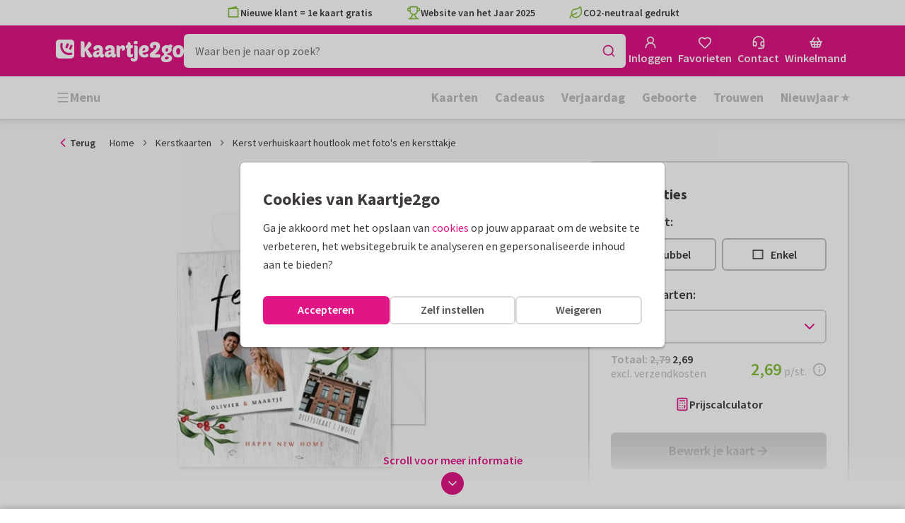

--- FILE ---
content_type: text/css
request_url: https://assets.kaartje2go.nl/assets/css/noncritical.839b194b5945c4e1f9a.css
body_size: 41151
content:
.skeleton-loader{animation:skeletonLoading 1.25s ease-in-out infinite;background:linear-gradient(100deg,#f8f8f8,#f3f3f3 50%,#f8f8f8) #f8f8f8;background-position-x:180%;background-size:200% 100%;border-radius:6px}.skeleton-loader.is--square{aspect-ratio:1/1}.skeleton-loader.is--rectangle{aspect-ratio:16/11}@keyframes skeletonLoading{to{background-position-x:-20%}}.icon{display:inline-block}.icon.icon--orange,.icon.icon--primary{fill:var(--orange)}.icon.icon--blue,.icon.icon--secondary{fill:var(--blue)}.icon.icon--magenta{fill:var(--magenta);font-size:1em}.icon.icon--green{fill:var(--green)}.icon.icon--red{fill:red}.icon.icon--gold{fill:#d5ad5a}.icon.icon--silver{fill:silver}.icon.icon--copper{fill:#b87333}.icon.icon--grey-100{fill:#eaeaea}.icon.icon--grey-200{fill:#d8d8d8}.icon.icon--grey-300{fill:#bfbfbf}.icon.icon--grey-400{fill:#aaa}.icon.icon--grey-500{fill:#979797}.icon.icon--grey-600{fill:#737373}.icon.icon--grey-700{fill:#555}.icon.icon--grey-800{fill:#393838}.icon.icon--black{fill:#000}.icon.icon--white{fill:#fff}.icon.icon--star .outer,.icon.icon--star-thin .outer{fill:currentColor}.authentication .authentication__sidebar{background-color:#fbcecd}.authentication.authentication--register .authentication__sidebar{background-color:#f5f9ef}.authentication.authentication--password-forgotten .authentication__sidebar{background-color:#e2f7ff}.authentication .authentication__usps{padding:3.25rem 1.5rem}.authentication.modal--large .authentication__sidebar--social{margin-top:auto;padding:0 .5rem 4.5rem}.authentication .authentication__content-inner,.authentication.modal .modal__content-inner{display:flex;flex-direction:column;margin-left:auto;margin-right:auto;max-width:800px}.authentication .authentication__back-button{margin-top:auto}.contact-header{background-color:var(--purple-50)}.contact-container .faq-categories-overview{background-color:var(--green-100)}.page-error .col{margin-bottom:1.5rem}.page-error .page-error__menu-box{flex-direction:column;min-height:100%}.page-error .page-error__menu-box .box__content{background:#fff}.page-error .page-error__menu-box .menu .menu__item{padding:12px 15px}.page-error .page-error__menu-box-head{align-items:center;background-color:var(--blue-50);display:flex;flex:0 0 40%;font-size:var(--text-xl);font-weight:var(--font-weight-bold);text-align:center}.loyaltypoints-green{color:#6bc292}.loyaltypoints-pink{color:#e0aaa7}.progress.loyaltypoints-progress .progress__bar{background-color:#fbf3f2}.progress.loyaltypoints-progress .progress__bar>span{background-color:#e0aaa7}.loyaltypoints-header{display:block;position:relative}.loyaltypoints-header .loyaltypoints-header__content{bottom:0;display:flex;flex-direction:column;justify-content:center;left:1rem;position:absolute;right:1rem;top:0}.loyaltypoints-header .loyaltypoints-header__title{color:#6bc292}.loyaltypoints-header .loyaltypoints-header__title span:last-child{color:#e0aaa7;display:block}.loyaltypoints-header .loyaltypoints-header__title-block{background-color:#fff;border-radius:6px;box-shadow:0 0 6px rgba(0,0,0,.3);padding:0 10px}.product-page+.container{margin-top:1rem}.pdp-extras .product-item{-webkit-appearance:none;-moz-appearance:none;appearance:none;background:transparent;border:0;color:#403c3e;padding:0}.pdp-extras .product-presentation.is--envelopeSeals{transform:scale(2.5) rotate(20deg) translateY(-10%)}.pdp-extras .product-presentation.is--envelopeSeals.is--skyscraper{transform:scale(2.3) rotate(20deg) translateY(-10%)}main:has(>.product-page-container .component-loader,>.product-page-container .product-page:empty)~.cs-banner,main:has(>.product-page-container .component-loader,>.product-page-container .product-page:empty)~.footer{display:none}.pdp-options-modal .modal__header-image{background-color:#f8f8f8}.pdp-options-modal .card{width:60%}.pdp-options-modal .card.arch,.pdp-options-modal .card.pill,.pdp-options-modal .card.rect-p,.pdp-options-modal .card.wave_portrait{width:50%}.pdp-options-modal .card.oblong,.pdp-options-modal .card.rect-l,.pdp-options-modal .card.ticket,.pdp-options-modal .card.wave{width:70%}.pdp-options-modal .card.circle,.pdp-options-modal .card.heart,.pdp-options-modal .card.square,.pdp-options-modal .card.xmas_bauble,.pdp-options-modal .card.xmas_tree{width:60%}.pdp-options-modal .card.skys-p,.pdp-options-modal .card.tall_arch{width:35%}.pdp-options-modal .pdp-option{position:relative}.pdp-options-modal .pdp-option input[type=radio]+label{align-items:center;border:2px solid #d8d8d8;border-radius:6px;display:flex;height:5rem;padding:1rem;width:100%}.pdp-options-modal .pdp-option input[type=radio]:checked+label{border-color:var(--magenta);cursor:default}.pdp-options-modal .pdp-option input[type=radio]:checked~.pdp-option__check{display:flex}.pdp-options-modal .pdp-option .pdp-option__check{background-color:var(--magenta);border-radius:50%;display:none;pointer-events:none;position:absolute;right:8px;top:8px}.option-tile .foil-print-icon{position:relative}.option-tile .foil-print-icon:after{background-color:#000;bottom:0;content:"";left:0;opacity:0;position:absolute;right:0;top:0}.search-content .search-content__section:not(:last-child){border-bottom:2px solid #d8d8d8;margin-bottom:1.5rem;padding-bottom:1.5rem}.search-content .showmore-container .faq-item{border-bottom:2px dashed #eaeaea;display:block;padding:1rem 0 1.25rem}.search-content .showmore-container .faq-item .faq-item__more{align-items:center;color:var(--magenta);display:flex;gap:.5rem;margin-top:.5rem}.search-content .showmore-container .faq-item .faq-item__more:hover{-webkit-text-decoration:underline;text-decoration:underline}.search-content .showmore-container .faq-item em{background:#eaeaea;border-radius:6px;margin:2px 0;padding:0 .5em}.search-content .showmore-container button{margin-left:auto;margin-right:auto}.select-size .select-size__product{position:relative}.select-size .select-size__selector{align-items:center;display:flex;flex-direction:column;overflow:visible;position:relative;white-space:normal}.select-size .select-size__image{align-self:center;display:none}.select-size .select-size__image img{background-color:#fff;box-shadow:5px 5px 15px rgba(0,0,0,.3);text-align:center;width:100%}.select-size .select-size__image.small{width:40%}.select-size .select-size__image.large,.select-size .select-size__image.normal{width:55%}.select-size .select-size__image.super{width:66%}.select-size .cardsize-thumb{border-radius:4px 4px 0 0;overflow:hidden;width:100%}.select-size .price-line .price-line__price{font-size:var(--text-base)}.select-size .select-size__content{padding:10px 5px;width:100%}.select-size .select-size__info,.select-size .select-size__size{margin-left:-.5rem;margin-right:-.5rem;text-align:center}.select-size .select-size__info{color:#737373;font-size:var(--text-sm);font-weight:var(--font-weight-normal);margin:5px 0}.select-size .select-size__info .info-free{color:var(--green);display:block;font-weight:var(--font-weight-bold)}.select-size .select-size__size{color:#737373;font-size:var(--text-lg);font-weight:var(--font-weight-semibold);line-height:1}.select-size .select-size__size span+span{white-space:nowrap}.select-size .card-price{margin:.5rem 0}.select-size .card-price .price.is--total{font-size:var(--text-md);padding:0 .2rem}.select-size .card-price .price.is--total~span{display:inline-block;white-space:nowrap}.select-size .card-price__quantity{color:#979797;display:none}.select-size .card-price__default{color:#979797;margin:.25rem 0}.select-size .card-envelope{align-items:center;color:#737373;display:flex;flex-flow:row;font-size:var(--text-base);font-weight:var(--font-weight-semibold);justify-content:center;margin-bottom:1rem;margin-top:1.5rem}.select-size .card-envelope .icon{font-size:var(--text-base);margin-right:5px}.select-size.is--vertical{gap:.5rem}.select-size.is--vertical .select-size__size{font-size:var(--text-base)}.select-size.is--vertical .select-size__selector{border-radius:.5rem;display:grid;grid-template-columns:minmax(120px,150px) 1fr}.select-size.is--vertical .select-size__selector .card-price .price.is--total~span{display:none}.select-size.is--vertical .select-size__content{display:grid;grid-template-columns:2fr 1fr;grid-template-rows:1fr 1fr;height:100%;padding:1.5rem;grid-row-gap:.5rem;align-items:center;grid-template-areas:"size button" "info button";row-gap:.5rem}.select-size.is--vertical .select-size__content .select-size__info,.select-size.is--vertical .select-size__content .select-size__size{margin:0;text-align:left}.select-size.is--vertical .select-size__content .select-size__info .card-price,.select-size.is--vertical .select-size__content .select-size__size .card-price{margin:0}.select-size.is--vertical .select-size__content .select-size__info{grid-area:info}.select-size.is--vertical .select-size__content .select-size__size{grid-area:size}.select-size.is--vertical .select-size__content .select-size__size span{display:block}.select-size.is--vertical .select-size__content .select-size__size span+span{font-size:var(--text-sm);font-weight:var(--font-weight-normal);margin-top:.25rem}.select-size.is--vertical .product-label.product-label--top-left{left:.25rem;top:.25rem}.select-size.is--vertical .cardsize-thumb{border-radius:8px 0 0 8px;max-width:150px;min-width:120px}.select-size.is--vertical .cardsize-thumb .cardsize-person img{height:125px;object-fit:cover;object-position:center}.select-size.is--vertical .card-envelope{display:none}.select-size-amount-remark{color:var(--magenta);font-size:var(--text-sm);font-style:italic;margin:1rem 0;text-align:center}.user-images-collection__image-tile{aspect-ratio:1/1;border:2px solid #d8d8d8;border-radius:5px;cursor:pointer;overflow:hidden;padding:10px;position:relative}.user-images-collection__image-tile:hover{padding:8px}.user-images-collection__image-tile img{height:100%;object-fit:cover;width:100%}.address{font-style:normal;word-wrap:break-word}.address span{display:block;line-height:1.25}.address span>span{display:inline-block}.address mark{background-color:initial;color:var(--green)}.address mark,.address.address--hospital .address-address1{font-weight:var(--font-weight-semibold)}.arrow-textbox{padding-bottom:.5rem;padding-top:.5rem;position:relative}.arrow-textbox .icon-arrow{bottom:auto;fill:var(--magenta);font-size:var(-text-5xl);left:auto;position:absolute;right:auto;top:auto}.arrow-textbox.arrow-textbox-up .icon-arrow{top:0}.arrow-textbox.arrow-textbox-down .icon-arrow{bottom:0}.arrow-textbox.arrow-textbox-left .icon-arrow{left:0}.arrow-textbox.arrow-textbox-right .icon-arrow{right:0}.arrow-textbox.arrow-textbox-left{padding-left:40px}.arrow-textbox.arrow-textbox-left.arrow-textbox-up .icon-arrow{transform:rotate(-45deg)}.arrow-textbox.arrow-textbox-left.arrow-textbox-down .icon-arrow{transform:rotate(-120deg)}.arrow-textbox.arrow-textbox-left.arrow-textbox-down.arrow-textbox-straight .icon-arrow{left:5px;top:0;transform:rotate(170deg)}.arrow-textbox.arrow-textbox-right{padding-right:40px}.arrow-textbox.arrow-textbox-right.arrow-textbox-up .icon-arrow{transform:rotate(45deg)}.arrow-textbox.arrow-textbox-right.arrow-textbox-down .icon-arrow{transform:rotate(120deg)}.availability-overlay-container{position:relative}.availability-overlay-container.product-not-available img,.availability-overlay-container.product-not-available picture{height:100%}.availability-overlay-container.product-not-available img{-webkit-filter:grayscale(75%);filter:grayscale(75%);object-fit:cover}.availability-overlay-container .availability-overlay{align-items:center;background:rgba(0,0,0,.2);border-radius:6px;display:flex;height:100%;justify-content:center;left:0;position:absolute;top:0;width:100%}.availability-overlay-container .availability-text-container{border:2px solid #d8d8d8;border-radius:6px;display:flex;flex-direction:column;margin:1rem;overflow:hidden;text-align:center}.availability-overlay-container .availability-text-container .label{background-color:#f3f3f3;border-radius:0;color:#403c3e;font-size:var(--text-md);font-weight:var(--font-weight-semibold);height:auto;padding:10px 16px}.availability-overlay-container .availability-notice{background-color:#fff;color:#737373;font-size:var(--text-sm);padding:16px 24px 24px}.box-selector{-webkit-appearance:none;-moz-appearance:none;appearance:none;background:transparent;border:2px solid #d8d8d8;border-radius:6px;color:#403c3e;padding:0;position:relative;width:100%}.box-selector:focus,.box-selector:hover{border-color:#bfbfbf;cursor:pointer}.box-selector.is--selected{border-color:var(--magenta)}.box-selector.is--selected .box-selector__icon{background-color:var(--magenta);border-radius:50%;position:absolute;right:.625rem;top:.625rem;z-index:2}.box-selector.is--disabled,.box-selector:disabled{cursor:not-allowed;opacity:.5}.button.button--dashed-wide{align-items:center;border:2px dashed #f3f3f3;border-radius:6px;color:#403c3e;display:flex;font-size:var(--text-base);font-weight:var(--font-weight-semibold);height:3rem;justify-content:center;transition:all .2s linear}.button.button--dashed-wide:focus,.button.button--dashed-wide:hover{border-color:#d8d8d8;color:var(--magenta);-webkit-text-decoration:none;text-decoration:none}.button.button--dashed-wide:focus .icon,.button.button--dashed-wide:hover .icon{fill:var(--magenta)}.button.button--favorite{background-color:#fff;z-index:3}.button.button--favorite:hover .icon{animation:pulse 1s ease-in-out infinite reverse}.button.button--favorite.is--active .icon{animation:blowUp 1s ease-out}.button.button--ces{font-weight:var(--font-weight-bold);height:52px;margin:0 5px;width:52px}.button.button--ces .icon{font-size:var(--text-xl)}.button.button--ces.button--light .icon{fill:#d8d8d8}.button.button--ces:focus .icon,.button.button--ces:hover .icon{fill:var(--magenta-700)}.button.button--ideal-dropdown{padding:0 0 0 1rem}.button.button--ideal-dropdown:focus,.button.button--ideal-dropdown:hover{background:#f3f3f3}.button.button--ideal-dropdown:active{background:#eaeaea}.button--unstyled{-webkit-appearance:none;-moz-appearance:none;appearance:none;background:transparent;border:0;color:#403c3e;cursor:pointer;height:100%;padding:0;width:100%}.button-group{display:flex;flex-direction:row}.button-group .button:focus,.button-group .button:hover{color:var(--magenta);-webkit-text-decoration:none;text-decoration:none}.button-group .button{flex:1 1;width:100%}.button-group.is--vertical-xs{flex-direction:column}.button-group.is--vertical-xs .button{flex:auto}.button-group__menu-wrapper{flex:1 1;position:relative}.button-group__menu-wrapper.is--active .button-group__menu{animation:slideFadeIn .2s ease-in-out;display:flex}.button-group__menu-wrapper:only-child>.button{border-bottom-left-radius:6px}.button-group__menu-wrapper.is--standalone{align-items:center;background:#f3f3f3;border-radius:6px;display:flex;height:2rem;justify-content:center;width:2rem}.button-group__menu-wrapper.is--standalone.is--floating{position:absolute;right:.5rem;top:.5rem}.button-group__menu-wrapper.is--standalone:hover .icon--options{fill:var(--magenta)}.button-group__menu-wrapper.is--standalone .button-group__menu-btn{background:transparent;height:2rem;width:2rem}.button-group__menu-wrapper.is--standalone .icon--options{fill:#403c3e}.button-group__menu-wrapper .button-group__menu{background:#fff;border-radius:6px;box-shadow:0 0 6px rgba(0,0,0,.3);display:none;flex-direction:column;max-width:300px;overflow:hidden;padding:6px 0;position:absolute;right:0;top:-2px;will-change:opacity,transform;z-index:999}.button-group__menu-wrapper .button-group__menu .button{border-radius:0;flex:auto;white-space:nowrap}.button-group__menu-wrapper .button-group__menu .button:focus,.button-group__menu-wrapper .button-group__menu .button:hover{background-color:#f3f3f3}.button-group__menu-wrapper.is--direction-up.is--active .button-group__menu{animation:slideUpFadeIn .2s ease-in-out}.button-group__menu-wrapper.is--direction-up .button-group__menu{bottom:-2px;top:auto}.button-group__menu--portal{animation:slideFadeIn .2s ease-in-out;background:#fff;border-radius:8px;box-shadow:0 0 6px rgba(0,0,0,.3);flex-direction:column;max-width:300px;overflow:hidden;padding:6px 0;position:absolute}.button-group__menu--portal .button{border-radius:0;flex:auto;white-space:nowrap}.button-group__menu--portal .button:focus,.button-group__menu--portal .button:hover{background-color:#f3f3f3;color:var(--magenta);-webkit-text-decoration:none;text-decoration:none}.card{background:#fff;margin:0 auto;position:relative;text-align:center;z-index:0}.card,.card .card__inner{display:block}.card .component-loader{bottom:auto;height:100%;left:auto;pointer-events:none;position:absolute;right:auto;top:0;z-index:999}.card img{background-color:#fff;-webkit-filter:drop-shadow(.125rem .125rem .125rem rgba(0,0,0,.2));filter:drop-shadow(.125rem .125rem .125rem rgba(0,0,0,.2));height:auto;position:relative;width:100%;z-index:1}.card img:-moz-loading{color:#fff}.card.arch,.card.pill,.card.rect-p,.card.wave_portrait{max-height:420px;max-width:298px;width:70%}.card.oblong,.card.rect-l,.card.ticket,.card.wave{max-height:298px;max-width:420px;width:90%}.card.circle,.card.heart,.card.square,.card.xmas_bauble,.card.xmas_tree{max-height:410px;max-width:410px;width:80%}.card.arch,.card.circle,.card.heart,.card.pill,.card.tall_arch,.card.ticket,.card.wave,.card.xmas_bauble,.card.xmas_tree{background:transparent}.card.arch img,.card.circle img,.card.heart img,.card.pill img,.card.tall_arch img,.card.ticket img,.card.wave img,.card.xmas_bauble img,.card.xmas_tree img{background-color:initial}.card.has--lowres .card__inner img{border:none}.card.double.has--lowres .card__inner,.card.double:after{bottom:auto;content:"";-webkit-filter:drop-shadow(.125rem .125rem .125rem rgba(0,0,0,.2));filter:drop-shadow(.125rem .125rem .125rem rgba(0,0,0,.2));left:0;position:absolute;right:auto;top:0;z-index:-1}.card.double.has--lowres .card__inner img{height:100%;object-fit:cover;width:100%}.card.double.fold-left.has--lowres .card__inner,.card.double.fold-left:not(.has--lowres):after{height:93%;transform:skewY(-4deg);transform-origin:0 100%;width:93%}.card.double.fold-left:not(.has--lowres):after{background-image:linear-gradient(90deg,#d8d8d8,#fff)}.card.double.fold-top.has--lowres .card__inner,.card.double.fold-top:not(.has--lowres):after{height:90%;left:auto;right:0;top:0;transform:skew(6deg);transform-origin:100% 0;width:90%}.card.double.fold-top:not(.has--lowres):after{background-image:linear-gradient(180deg,#d8d8d8,#fff)}.card.is--loading.has--lowres .card__inner,.card.is--loading:after{display:none}.card.is--error{border:1px solid #d8d8d8}.card.is--error img{background-color:#f3f3f3}.card.is--rounded,.card.is--rounded .card__front,.card.is--rounded .select-wrapper:after,.card.is--rounded img,.card.is--rounded.double:after,.card.is--rounded.has--lowres .card__inner{border-radius:var(--rounded-card-border-radius,0)}.card.is--rounded.double.fold-left .card-paper-type,.card.is--rounded.double.fold-left .card__front,.card.is--rounded.double.fold-left .select-wrapper:after,.card.is--rounded.double.fold-left img,.card.is--rounded.double.fold-left.has--lowres .card__inner,.card.is--rounded.double.fold-left:after{border-bottom-left-radius:0;border-top-left-radius:0}.card.is--rounded.double.fold-top .card-paper-type,.card.is--rounded.double.fold-top .card__front,.card.is--rounded.double.fold-top .select-wrapper:after,.card.is--rounded.double.fold-top img,.card.is--rounded.double.fold-top.has--lowres .card__inner,.card.is--rounded.double.fold-top:after{border-top-left-radius:0;border-top-right-radius:0}.card.is--rounded .card-label-wrapper img{border-radius:0}.card .card-label-wrapper{bottom:auto;box-shadow:-1px 2px 2px 1px rgba(0,0,0,.1);display:block;left:auto;position:absolute;right:5%;top:0;transition:opacity .3s ease-in-out;width:var(--card-label-width,"15%");z-index:4}.card .card-label-wrapper img{border:0}.card .card-label-wrapper .select-wrapper:after{border-radius:0}.card.hide--label:focus .card-label-wrapper,.card.hide--label:hover .card-label-wrapper{opacity:0}.card-label-wrapper{max-height:100%}.card-label-wrapper,.cardlabel{aspect-ratio:var(--card-label-aspect-ratio)}.cardlabel{background-color:#fff;display:block;overflow:hidden;position:relative;width:100%}.cardlabel .picture,.cardlabel img{border-radius:0;width:100%}.cardlabel.has--shadow{box-shadow:1px 1px 3px rgba(25,25,25,.2)}.cardlabel.has--polling{background-color:#f3f3f3}.cardlabel.has--polling~.component-loader{bottom:0;height:100%;left:0;position:absolute;right:0;top:0;z-index:999}.cardshapes-icon{padding-bottom:100%;position:relative;width:100%}.cardshapes-icon .cardshapes-icon__size{background-color:#f3f3f3;bottom:0;left:0;margin:auto;position:absolute;right:0;top:auto}.cardshapes-icon .cardshapes-icon__size:after{border:2px solid #d8d8d8;bottom:0;content:"";display:block;height:100%;left:0;position:absolute;right:0;top:0;width:100%}.cardshapes-icon .cardshapes-icon__size.is--active:after{border-color:var(--green)}.cardshapes-icon .cardshapes-icon__size:first-child{z-index:3}.cardshapes-icon .cardshapes-icon__size:nth-child(2){z-index:2}.cardshapes-icon .cardshapes-icon__size:nth-child(3){z-index:1}.cardshapes-icon .cardshapes-icon__size:first-child{margin-left:0}.cardshapes-icon .cardshapes-icon__size:last-child{margin-right:0}.cardshapes-icon .cardshapes-icon__size:only-child{margin-left:auto;margin-right:auto}.cardshapes-icon.square{padding-bottom:66.66%}.cardshapes-icon.square .small{padding-bottom:33.33%;width:33.33%}.cardshapes-icon.square .normal{margin-left:15%;padding-bottom:50%;width:50%}.cardshapes-icon.square .super{padding-bottom:66.66%;width:66.66%}.cardshapes-icon.rectangle{padding-bottom:80%}.cardshapes-icon.rectangle .normal{padding-bottom:45%;width:33.33%}.cardshapes-icon.rectangle .large{margin-left:22%;padding-bottom:60%;width:42%}.cardshapes-icon.rectangle .super{padding-bottom:75%;width:52%}.cardshapes-icon.skyscraper{padding-bottom:80%}.cardshapes-icon.skyscraper .normal{padding-bottom:80%;width:40%}.cardsize-thumbnail{display:block;-webkit-filter:drop-shadow(0 1px 5px rgba(0,0,0,.3));filter:drop-shadow(0 1px 5px rgba(0,0,0,.3));margin:50px 0 0;transform:rotate(0deg)}.cardsize-thumbnail.double:after{bottom:auto;content:"";left:0;position:absolute;right:auto;top:0;z-index:-1}.cardsize-thumbnail.double.fold-left:after{background-image:linear-gradient(90deg,#bfbfbf,#f3f3f3);height:100%;transform:skewY(-8deg);transform-origin:0 100%;width:90%}.cardsize-thumbnail.double.fold-left.cardsize-thumbnail--backside:after{background-image:linear-gradient(90deg,#f3f3f3,#bfbfbf);left:auto;right:0;transform:skewY(8deg);transform-origin:100% 100%}.cardsize-thumbnail.double.fold-top:after{background-image:linear-gradient(180deg,#bfbfbf,#f3f3f3);height:90%;left:auto;right:0;transform:skew(6deg);transform-origin:100% 0;width:50%}.cardsize-thumbnail.double.fold-top.cardsize-thumbnail--backside:after{background-image:linear-gradient(180deg,#bfbfbf,#f3f3f3);left:-.3rem;transform:skew(-6deg);transform-origin:100% 100%}.cardsize-thumbnail.double.card--back:before{align-content:center;background-image:var(--address-circle);background-repeat:no-repeat;background-size:contain;content:"";display:inline-block;left:50%;position:absolute;top:50%;z-index:1}.cardsize-thumbnail.double.back-designed{margin-top:15px}.cardsize-thumbnail.double.square.card--back:before,.cardsize-thumbnail.double.square.normal:before{height:54%;margin-left:-27%;margin-top:-27%;width:54%}.cardsize-thumbnail.double.square.large:before{height:50%;margin-left:-25%;margin-top:-25%;width:50%}.cardsize-thumbnail.double.rect-p.card--back:before{height:50%;margin-left:-35.5%;margin-top:-35%;width:70.5%}.cardsize-thumbnail.double.rect-p.normal:before{height:36.3%;margin-left:-26%;margin-top:-26%;width:51%}.cardsize-thumbnail.double.rect-p.large:before{height:25.5%;margin-left:-18%;margin-top:-18%;width:36%}.cardsize-thumbnail.double.rect-p.cardsize-thumbnail--backside{margin-left:-.8rem;margin-right:.8rem;margin-top:-8.4rem}.cardsize-thumbnail.double.skys-p.card--back:before{height:36.5%;margin-left:-39.5%;margin-top:-38.25%;width:76.5%}.cardsize-thumbnail.double.oblong.card--back:before,.cardsize-thumbnail.double.rect-l.card--back:before{height:70.5%;margin-left:-25%;margin-top:-25%;width:50%}.cardsize-thumbnail.double.oblong.normal:before,.cardsize-thumbnail.double.rect-l.normal:before{height:51%;margin-left:-18%;margin-top:-18%;width:36.3%}.cardsize-thumbnail.double.oblong.large:before,.cardsize-thumbnail.double.rect-l.large:before{height:38%;margin-left:-13.5%;margin-top:-13.5%;width:27%}.cardsize-thumbnail.skys-p{margin-bottom:-2.4rem;margin-left:3.5rem;margin-right:-3.5rem}.cardsize-thumbnail.skys-p.cardsize-thumbnail--backside{margin-left:-2.5rem;margin-right:2.5rem;margin-top:-9.4rem}.cardsize-thumbnail.cardsize-thumbnail--slanted{transform:rotate(-10deg)}.cardsize-thumbnail.cardsize-thumbnail--slanted.cardsize-thumbnail--backside{transform:rotate(10deg)}.cardsize-thumbnail.cardsize-thumbnail--slanted.skys-p{transform:rotate(15deg)}.cardsize-thumbnail.cardsize-thumbnail--slanted.skys-p.cardsize-thumbnail--backside{transform:rotate(-15deg)}.cardsize-thumbnail.is--rounded,.cardsize-thumbnail.is--rounded img,.cardsize-thumbnail.is--rounded.double:after{border-radius:var(--rounded-card-border-radius,0)}.cardsize-thumbnail.is--rounded.double.fold-left.front,.cardsize-thumbnail.is--rounded.double.fold-left.front img,.cardsize-thumbnail.is--rounded.double.fold-left.front:after{border-bottom-left-radius:0;border-top-left-radius:0}.cardsize-thumbnail.is--rounded.double.fold-left.back,.cardsize-thumbnail.is--rounded.double.fold-left.back img,.cardsize-thumbnail.is--rounded.double.fold-left.back:after{border-bottom-right-radius:0;border-top-right-radius:0}.cardsize-thumbnail.is--rounded.double.fold-top,.cardsize-thumbnail.is--rounded.double.fold-top img,.cardsize-thumbnail.is--rounded.double.fold-top:after{border-top-left-radius:0;border-top-right-radius:0}.cardsize-thumb{min-height:120px;position:relative}.cardsize-thumb img{width:100%}.cardsize-thumb .component-loader{bottom:0;position:absolute;top:0}.cardsize-thumb .cardsize-thumbnail--slanted+.component-loader{top:30%;transform:rotate(-10deg)}.cardsize-thumb.is--absolute{aspect-ratio:1/1;position:relative}.cardsize-thumb.is--absolute .cardsize-thumbnail{left:50%;position:absolute;top:50%;transform:translate(-50%,-50%)}.cardsize-thumb.is--absolute .cardsize-thumbnail.square{width:80%}.cardsize-thumb.is--absolute .cardsize-thumbnail.oblong,.cardsize-thumb.is--absolute .cardsize-thumbnail.rect-l{width:100%}.cardsize-thumb.is--absolute .cardsize-thumbnail.rect-p{width:62%}.cardsize-thumb.is--absolute .cardsize-thumbnail.skys-p{width:40%}.cardsize-person,.cardsize-thumb__wrapper{position:relative;width:100%}.cardsize-person{z-index:1}.cardsize-thumb__card{align-items:center;display:flex;height:100%;justify-content:center;left:0;position:absolute;top:0;width:100%;z-index:0}.cardsize-thumb__card .cardsize-thumbnail{display:inline-block;margin:0;position:relative}.cardsize-thumb__card .cardsize-thumbnail img{height:auto}.cardsize-thumb__card .cardsize-thumbnail.oblong.normal,.cardsize-thumb__card .cardsize-thumbnail.rect-l.normal{margin-left:-.25%;width:32.5%}.cardsize-thumb__card .cardsize-thumbnail.oblong.large,.cardsize-thumb__card .cardsize-thumbnail.rect-l.large{width:50.5%}.cardsize-thumb__card .cardsize-thumbnail.oblong.super,.cardsize-thumb__card .cardsize-thumbnail.rect-l.super{width:67.5%}.cardsize-thumb__card .cardsize-thumbnail.rect-p.normal{margin-top:-.5%;width:22.5%}.cardsize-thumb__card .cardsize-thumbnail.rect-p.large{margin-top:-.5%;width:36%}.cardsize-thumb__card .cardsize-thumbnail.rect-p.super{margin-top:-1%;width:47.5%}.cardsize-thumb__card .cardsize-thumbnail.square.small{margin-top:.5%;width:22.333%}.cardsize-thumb__card .cardsize-thumbnail.square.normal{width:33.333%}.cardsize-thumb__card .cardsize-thumbnail.square.super{margin-top:-2%;width:47.5%}.cardsize-thumb__card .cardsize-thumbnail.skys-p{margin-left:0;margin-right:0;margin-top:-.5%;width:22%}.cardsize-thumb__card .cardsize-thumbnail.arch,.cardsize-thumb__card .cardsize-thumbnail.circle,.cardsize-thumb__card .cardsize-thumbnail.heart,.cardsize-thumb__card .cardsize-thumbnail.pill,.cardsize-thumb__card .cardsize-thumbnail.tall_arch,.cardsize-thumb__card .cardsize-thumbnail.ticket,.cardsize-thumb__card .cardsize-thumbnail.wave,.cardsize-thumb__card .cardsize-thumbnail.xmas_bauble,.cardsize-thumb__card .cardsize-thumbnail.xmas_tree{margin-top:100%}.cardsize-thumb__card .cardsize-thumbnail.arch,.cardsize-thumb__card .cardsize-thumbnail.pill,.cardsize-thumb__card .cardsize-thumbnail.wave_portrait{width:65%}.cardsize-thumb__card .cardsize-thumbnail.circle,.cardsize-thumb__card .cardsize-thumbnail.heart,.cardsize-thumb__card .cardsize-thumbnail.ticket,.cardsize-thumb__card .cardsize-thumbnail.wave,.cardsize-thumb__card .cardsize-thumbnail.xmas_bauble,.cardsize-thumb__card .cardsize-thumbnail.xmas_tree{width:90%}.cardsize-thumb__card .cardsize-thumbnail.tall_arch{width:45%}.ship-types--sample .cardsize-thumbnail.cardsize-thumbnail--slanted.skys-p{margin-left:.6rem;margin-right:-.6rem;transform:rotate(-15deg)}.company-address a{color:#403c3e;cursor:pointer;-webkit-text-decoration:underline;text-decoration:underline}.company-address a:focus,.company-address a:hover{color:var(--magenta)}.company-address.company-address--small{font-size:var(--text-sm)}.company-address.company-address--icon{padding-left:1.875em;position:relative}.company-address.company-address--icon .icon{bottom:auto;left:0;position:absolute;right:auto;top:0}.component-loader.is--visible{display:flex}.component-loader .component-loader__text{display:inline-block}.component-loader.component-loader--text .spinner{fill:#fff;margin-right:1rem}.component-loader.component-loader--full,.component-loader.component-loader--overlay{height:100%;width:100%;z-index:3}.component-loader.component-loader--overlay{background-color:hsla(0,0%,100%,.8);bottom:0;left:0;position:absolute;right:0;top:0}.component-loader.component-loader--full{min-height:calc(100vh - 145px);padding:0}.component-loader.component-loader--large{width:100%}.component-loader.component-loader--large.component-loader--text{flex-direction:column;padding:2rem 1rem}.component-loader.component-loader--large .spinner{height:50px;margin-bottom:1rem;margin-right:0;width:50px}.copy-block{border:1px solid #d8d8d8;border-radius:6px;display:block;padding:1rem;position:relative;width:100%;word-wrap:break-word}.copy-block h3{margin:0 0 .25rem}.copy-block p{white-space:pre-wrap}.copy-block .copy-block__copy{background-color:rgba(240,251,255,.9);bottom:0;display:none;left:0;position:absolute;right:0;top:0}.copy-block:hover .copy-block__copy{align-items:center;display:flex;height:100%;justify-content:center;width:100%}.custom-select .custom-select__item{align-items:center;display:flex;flex-direction:row;gap:.75rem;height:44px;justify-content:space-between;padding:0 0 0 1rem;width:100%}.custom-select .custom-select__item .custom-select__icon{align-items:center;display:flex;justify-content:center}.custom-select .custom-select__item .custom-select__label{color:#403c3e;flex:1 1 100%;font-weight:var(--font-weight-semibold);overflow:hidden;text-align:left;text-overflow:ellipsis;white-space:nowrap}.custom-select .custom-select__item .custom-select__suffix{color:#979797;flex-shrink:0}.custom-select .form-field__control .custom-select__item{padding:0 .5rem 0 1rem}.custom-select .form-field__datalist{min-height:auto}.custom-select .form-field__datalist .custom-select__item{cursor:pointer;padding:0 1rem}.custom-select .custom-select__button{-webkit-appearance:none;-moz-appearance:none;appearance:none;background:transparent;border:0;color:#403c3e;padding:0;width:100%}.custom-select .custom-select__button:focus,.custom-select .custom-select__button:hover{background:#f3f3f3}.editor-video{height:40vh;width:100%}.editor-video.editor-video--portait{height:auto;max-height:60vh;max-width:100%;width:auto}.editor-video.editor-video--landscape{height:auto;width:100%}.foil-print-icon{display:inline-block;height:var(--icon-size,1rem);overflow:hidden;position:relative;width:var(--icon-size,1rem)}.foil-print-icon.is--circle{border-radius:50%}.foil-print-icon.is--rounded{border-radius:4px}.foil-print-icon.is--gold{background-image:var(--foil-print-gold)}.foil-print-icon.is--silver{background-image:var(--foil-print-silver)}.foil-print-icon.is--copper{background-image:var(--foil-print-copper)}.foil-print-icon.is--holographic{background-image:var(--foil-print-holographic)}.has-foilprint.is-gold>picture img{animation-duration:9s;background:linear-gradient(145deg,#c8953c,#c8953c 1%,#f7e5a3 10%,#f7e5a3 10.8%,#c8953c 20%,#c8953c 21%,#f7e5a3 30%,#f7e5a3 30.8%,#c8953c 40%,#c8953c 41%,#f7e5a3 50%,#f7e5a3 50.8%,#c8953c 60%,#c8953c 61%,#f7e5a3 70%,#f7e5a3 70.8%,#c8953c 80%,#c8953c 81%,#f7e5a3 90%,#f7e5a3 90.8%,#c8953c) 0 0;background-size:300%}.has-foilprint.is-silver>picture img{animation-duration:9s;background:linear-gradient(145deg,#a8aeae,#a8aeae 1%,#e4e3e3 10%,#e4e3e3 10.8%,#a8aeae 20%,#a8aeae 21%,#e4e3e3 30%,#e4e3e3 30.8%,#a8aeae 40%,#a8aeae 41%,#e4e3e3 50%,#e4e3e3 50.8%,#a8aeae 60%,#a8aeae 61%,#e4e3e3 70%,#e4e3e3 70.8%,#a8aeae 80%,#a8aeae 81%,#e4e3e3 90%,#e4e3e3 90.8%,#a8aeae) 0 0;background-size:300%}.has-foilprint.is-copper>picture img{animation-duration:9s;background:linear-gradient(145deg,#c17348,#c17348 1%,#f0b88f 10%,#f0b88f 10.8%,#c17348 20%,#c17348 21%,#f0b88f 30%,#f0b88f 30.8%,#c17348 40%,#c17348 41%,#f0b88f 50%,#f0b88f 50.8%,#c17348 60%,#c17348 61%,#f0b88f 70%,#f0b88f 70.8%,#c17348 80%,#c17348 81%,#f0b88f 90%,#f0b88f 90.8%,#c17348) 0 0;background-size:300%}.has-foilprint.is-holographic>picture img{animation-duration:10s;background:linear-gradient(145deg,#f7b980,#ffb4d4 7.5%,#ce9be8 15%,#98a1f2 22.5%,#dcfffb 30%,#b3eaaa 37.5%,#fff9be 45%,#f7b980 52.5%,#ffb4d4 60%,#ce9be8 67.5%,#98a1f2 75%,#dcfffb 82.5%,#b3eaaa 90%,#fff9be 97.5%) 0 0;background-size:400%}.has-foilprint>picture img{animation-direction:alternate;animation-duration:7s;animation-fill-mode:both;animation-iteration-count:1;animation-name:foilGradientBackgroundAnimation;animation-timing-function:linear}.has-foilprint>picture img:hover{animation-delay:0;animation-iteration-count:infinite}.faq-item{color:#403c3e;display:block;padding:5px}.faq-item .faq-item__heading{color:var(--base);font-size:var(--text-base);font-weight:var(--font-weight-semibold);margin-top:0}.faq-item .faq-item__top{background:transparent;border:none;color:var(--magenta);cursor:pointer}.faq-item.is--highlighted{animation-delay:.25s;animation-duration:1s;animation-iteration-count:2;animation-name:faqHighlight}@keyframes faqHighlight{0%{background-color:initial}50%{background-color:var(--magenta-50)}to{background-color:initial}}.fileupload-block .fileupload-block__wrapper{align-items:center;background-color:#fff;background-size:cover;border:3px dashed #bfbfbf;border-radius:6px;display:flex;flex-direction:column}.fileupload-block .fileupload-block__wrapper:focus,.fileupload-block .fileupload-block__wrapper:hover{border-color:var(--magenta)}.fileupload-block .fileupload-block__progress{border-color:var(--green);border-style:solid;padding:1rem}.fileupload-block .fileupload-block__progress .progress{max-width:300px;width:80%}.fileupload-block .fileupload-block__progress:focus,.fileupload-block .fileupload-block__progress:hover{border-color:var(--green)}.fileupload-block .fileupload{align-items:center;border-radius:6px;flex-grow:1;justify-content:center;padding:1rem;text-align:center;transition:background-color .25s ease-in-out;width:100%}.fileupload-block .fileupload,.fileupload-block .fileupload .fileupload__content{display:flex;flex-direction:column}.fileupload-block .fileupload input[type=file]{bottom:0;display:none;height:100%;left:0;position:absolute;right:0;top:0;width:100%}.fileupload-block .fileupload.fileupload--hover{background-color:var(--magenta-50)}@keyframes fixedBarIn{0%{opacity:0}to{opacity:1}}.infinite-scroll{contain:paint;position:relative}.infinite-scroll.infinite-scroll--fixed{overflow:auto;-webkit-overflow-scrolling:touch}.infinite-scroll.no--contain{contain:none}.box--radio-toggle{overflow:visible}.box--radio-toggle .box__content{align-items:center;display:flex;justify-content:space-between;padding:0}.box--radio-toggle .box__content .icon--calendar{bottom:auto;fill:var(--magenta);left:auto;position:absolute;right:1rem;top:calc(50% - .75rem)}.box--radio-toggle .box__content p{margin-bottom:0}.box--radio-toggle .radio__toggle{margin:0;padding:0;white-space:normal;width:100%}.box--radio-toggle .radio__toggle input[type=radio]:empty{-webkit-appearance:none;-moz-appearance:none;appearance:none;height:100%;position:absolute;visibility:visible;width:100%}.box--radio-toggle .radio__toggle input[type=radio]~.radio__label{padding:1rem 1rem 1rem 3.5rem;width:100%}.box--radio-toggle .radio__toggle input[type=radio]~.radio__label:after,.box--radio-toggle .radio__toggle input[type=radio]~.radio__label:before{margin-left:1rem}.box--radio-toggle .radio__toggle input[type=radio]~.radio__label:after{background-color:var(--magenta)}.box--radio-toggle.box--border.box--primary{border-color:var(--magenta)}.box--radio-toggle.box--border.box--primary h2{color:var(--magenta)}.box--radio-toggle+.box--radio-toggle{margin-top:.5rem}.button--link-entry{background-color:#fff;cursor:pointer;font-weight:var(--font-weight-bold)}.button--link-entry:hover{color:var(--magenta);-webkit-text-decoration:none;text-decoration:none}.button--link-entry:hover .button--link-entry__icon{background-color:var(--magenta-50)}.button--link-entry:hover .icon{fill:currentColor}.button--link-entry .button--link-entry__image{align-items:center;background-color:#f3f3f3;border-radius:50%;display:flex;justify-content:center;overflow:hidden}.button--link-entry .icon{fill:#403c3e;font-size:var(--text-md)}.linklist .linklist__title{color:var(--magenta);font-size:var(--text-base);font-weight:var(--font-weight-semibold);margin-bottom:15px}.linklist ul{list-style:none;margin:0;padding:0}.linklist ul>li{overflow:hidden;text-overflow:ellipsis;white-space:nowrap}.linklist a{color:#403c3e;font-weight:var(--font-weight-semibold);line-height:2.8;-webkit-text-decoration:none;text-decoration:none}.linklist a:focus,.linklist a:hover{-webkit-text-decoration:underline;text-decoration:underline}.linklist.linklist--border{border-bottom:1px solid #d8d8d8;padding-bottom:2rem}.loading-overlay{animation:fadeIn .5s ease-in-out;background:hsla(0,0%,95%,.8);bottom:0;height:100%;left:0;position:fixed;right:0;top:0;width:100%;z-index:999}.loading-overlay,.loading-overlay.has--text .loading-overlay__content{align-items:center;display:flex;flex-direction:column;justify-content:center}.loading-overlay.has--text .loading-overlay__content{background-color:#fff;border-radius:6px;box-shadow:0 2px 5px -1px rgba(50,50,93,.15),0 1px 3px -1px rgba(0,0,0,.2);max-width:90vw;padding:1rem;text-align:center}.loading-overlay.has--text .loading-overlay__content .loading-overlay__icon{margin:1rem 0}.overlay{background:hsla(0,0%,95%,.8);bottom:0;left:0;position:fixed;right:0;top:0;z-index:999}.page-ambiance .page-ambiance__inner{display:block}.permanent-label{align-items:center;background-color:#fff;border-radius:6px 6px 0 0;color:#403c3e;display:flex;font-size:var(--text-xs);font-weight:var(--font-weight-semibold);justify-content:center;line-height:normal;padding:4px 10px;width:-webkit-max-content;width:-moz-max-content;width:max-content;z-index:2}.permanent-label .foil-print-icon,.permanent-label .icon{height:.625rem;margin-right:.25rem;width:.625rem}.picture__payment{display:inline-block;margin:1rem;max-width:200px;vertical-align:middle}.picture__payment img{max-width:100%;width:100%}.poster{background-color:#fff;box-shadow:1px 1px 3px rgba(25,25,25,.2);position:relative}.poster img{width:100%}.poster.has--border img{border:1px solid #d8d8d8}.poster .component-loader{bottom:0;left:0;position:absolute;right:0;top:0}.poster-wrapper{aspect-ratio:1/1;background-size:cover;position:relative}.poster-wrapper .hanger{-webkit-filter:drop-shadow(1px 1px 0 rgba(0,0,0,.1));filter:drop-shadow(1px 1px 0 rgba(0,0,0,.1));left:0;position:absolute;right:0;top:0;width:100%;z-index:1}.poster-wrapper .poster{box-shadow:none;left:50%;position:absolute;top:50%;transform:translate(-50%,-50%);z-index:1}.poster-wrapper .poster.is--square{width:85%}.poster-wrapper .poster.is--portrait{width:62%}.poster-wrapper .poster.is--landscape{width:84%}.poster-wrapper .poster.is--oblong{width:83%}.poster-wrapper .poster.is--skyscraper{width:41%}.price .price__prefix{margin-right:.15rem}.price .price__suffix{margin-left:.15rem}.price.is--free{color:var(--price-free);font-weight:var(--font-weight-bold)}.price.is--old{-webkit-text-decoration:line-through;text-decoration:line-through}.price.is--subtotal{font-size:var(--text-lg)}.price.is--subtotal,.price.is--total{color:var(--price);font-weight:var(--font-weight-bold)}.price.is--total{font-size:var(--text-xl);line-height:2rem}.price-line .price-line__price{color:var(--green)}.price-line .price-line__label{margin-right:5px}.price-line .price-line__price-pp>span{align-self:center}.price-line .price-line__prefix,.price-line .price-line__suffix{color:#bfbfbf}.price-line .price-line__prefix{margin-right:.25rem}.price-line .price-line__suffix{margin-left:.25rem}.price-line .price-line__hide-total .price-line__suffix{margin-left:0}.price-line.price-line--sample .price-line__suffix{color:var(--magenta);display:block;font-style:italic;margin-left:0}.price-line__old{color:#737373;margin-right:5px;-webkit-text-decoration:line-through;text-decoration:line-through}.price-line__total{color:#bfbfbf;font-weight:var(--font-weight-semibold);line-height:1.25;position:relative;text-align:left}.price-line__total span{color:#403c3e;font-size:var(--text-base);margin-left:5px}.price-line__total .price-line__old,.price-line__total .price-line__suffix{color:#bfbfbf;margin-right:0}.price-line__total.price-line__total--clickable{padding-left:1.75rem}.price-line__total.price-line__total--clickable .icon{bottom:auto;font-size:var(--text-lg);left:0;margin-right:5px;position:absolute;right:auto;top:0;vertical-align:middle}.price-line__total.price-line__total--clickable .icon path{fill:var(--blue)}.price-line__total.price-line__total--clickable:focus,.price-line__total.price-line__total--clickable:hover{cursor:pointer}.price-line__total.price-line__total--clickable:focus .icon path,.price-line__total.price-line__total--clickable:hover .icon path{fill:var(--orange)}.price-line__shipping-costs{align-items:center;color:#bfbfbf;display:flex;font-weight:var(--font-weight-semibold);margin-bottom:1rem}.price-line__shipping-costs .icon{font-size:var(--text-base);margin:0 .5rem 0 0}.price-line__shipping-costs .icon path{fill:#bfbfbf}.price-line__shipping-costs:focus,.price-line__shipping-costs:hover{cursor:pointer}.price-line__price-tooltip .icon{font-size:var(--text-base);margin:0 0 0 .5rem}.price-line__price-tooltip .icon path{fill:#bfbfbf}.price-line__price-tooltip:focus,.price-line__price-tooltip:hover{cursor:pointer}.price-line--small .price-line__price{font-weight:var(--font-weight-bold)}.price-line--small .price-line__price .price-line__old,.product-label{font-weight:var(--font-weight-semibold)}.product-label{align-items:center;background-color:#737373;border-radius:4px;color:#fff;display:flex;font-size:var(--text-xs);gap:.5rem;justify-content:center;line-height:1;padding:4px 8px;width:-webkit-fit-content;width:-moz-fit-content;width:fit-content;z-index:2}.product-label .foil-print-icon{height:1rem;width:1rem}.product-label.product-label--green{background-color:var(--green)}.product-label.product-label--magenta{background-color:var(--magenta)}.product-label.product-label--white{background-color:#fff;color:var(--base)}.product-label.product-label--emerald{background-color:var(--color-emerald-700)}.product-label.product-label--orange{background-color:var(--orange);color:var(--base)}.product-preview .product-preview__product{width:100%}.product-preview.is--address-labels .product-presentation.is--addressLabel{aspect-ratio:16/9;padding-bottom:56.25%}.product-preview.is--card-label .product-preview__product{max-width:30%}.product-preview.is--forex-boards{align-items:flex-end;height:100%;padding:0}.product-preview.is--forex-boards .forex-board-display{margin:0 auto;max-width:100%}.product-preview.is--forex-boards .forex-board-display.is--stick.is--square{margin-top:-5%}.product-preview.is--forex-boards .forex-board-display.is--stick.is--landscape{margin-top:-16%}.product-preview.is--forex-boards .forex-board-display.is--easel.is--landscape{aspect-ratio:4/3}.product-preview.is--forex-boards .forex-board-display.is--easel.is--landscape .forex-board{margin-bottom:-5%}.product-preview.is--envelope-seals .product-preview__product,.product-preview.is--wine-labels .product-preview__product{width:100%}.product-preview.is--envelope-seals .product-presentation,.product-preview.is--wine-labels .product-presentation{margin:0 auto;width:100%}.product-preview.is--envelope-seals .product-presentation .presentation-wrapper,.product-preview.is--wine-labels .product-presentation .presentation-wrapper{width:100%}.product-preview.is--tile .product-preview__product{align-items:center;display:flex;flex-direction:column}.product-preview.is--tile .product-preview__product .tile{width:70%}.product-preview.is--tile .product-preview__product .tile.is--portrait{width:50%}.product-preview.is--tile .product-preview__product .tile.is--square{width:70%}.product-preview.is--tile .product-preview__product .tile.is--landscape{width:90%}.product-preview.is--poster .product-preview__product{width:100%}.product-preview.is--poster .product-presentation{margin:0 auto;padding-bottom:0;width:70%}.product-preview.is--poster .product-presentation .presentation-wrapper{width:100%}.product-preview.is--inserts .product-presentation{margin:0 auto;padding-bottom:0;width:70%}.product-preview.is--envelope-seals .product-preview__product,.product-preview.is--inserts .product-presentation .presentation-wrapper{width:100%}.product-preview.is--envelope-seals .product-presentation,.product-preview.is--party{padding:0}.product-preview.is--party .product-preview__product .product-presentation{margin:0 auto;width:80%}.progress-steps{display:flex;flex-direction:row;flex-wrap:nowrap}.progress-steps .progress-steps__icon{margin-bottom:3px}.progress-steps .progress-steps__icon .icon{fill:#979797;font-size:var(--text-lg)}.progress-steps .progress-steps__title{font-weight:var(--font-weight-semibold);overflow:hidden;text-overflow:ellipsis;white-space:nowrap}.progress-steps .progress-steps__subtitle{color:#979797}.progress-steps .progress-steps__subtitle:first-letter{text-transform:uppercase}.progress-steps .progress-steps__dot{align-items:center;background-color:#fff;border:2px solid #d8d8d8;border-radius:100%;bottom:0;display:flex;font-size:.5rem;height:15px;justify-content:center;left:auto;margin-top:5px;position:absolute;right:auto;top:auto;width:15px;z-index:2}.progress-steps .progress-steps__dot .icon{fill:#fff;font-size:.5rem}.progress-steps .progress-steps__line{bottom:7px;left:0;position:absolute;right:0;top:auto;width:100%}.progress-steps .progress-steps__line:after,.progress-steps .progress-steps__line:before{background-color:#d8d8d8;bottom:0;content:"";display:block;height:2px;left:auto;position:absolute;right:auto;top:auto;width:calc(50% - 12px);z-index:1}.progress-steps .progress-steps__line:before{left:0}.progress-steps .progress-steps__line:after{right:0}.progress-steps .progress-steps__step{align-items:center;display:flex;flex:1 1;flex-direction:column;padding-bottom:20px;position:relative}.progress-steps .progress-steps__step:first-child{align-items:flex-start}.progress-steps .progress-steps__step:first-child .progress-steps__line:before{display:none}.progress-steps .progress-steps__step:first-child .progress-steps__line:after{width:100%}.progress-steps .progress-steps__step:last-child{align-items:flex-end;text-align:right}.progress-steps .progress-steps__step:last-child .progress-steps__line:before{width:100%}.progress-steps .progress-steps__step:last-child .progress-steps__line:after{display:none}.progress-steps .progress-steps__step.is--active .progress-steps__icon .icon{fill:var(--green)}.progress-steps .progress-steps__step.is--active .progress-steps__dot{background-color:var(--green);border-color:var(--green)}.progress-steps .progress-steps__step.is--active .progress-steps__line:after,.progress-steps .progress-steps__step.is--active .progress-steps__line:before{background-color:var(--green)}.quantity-datalist .button--datalist{border-radius:0;display:flex;height:auto;justify-content:space-between;padding:.5em 1em;width:100%}.quantity-datalist .button--datalist:focus,.quantity-datalist .button--datalist:hover{color:#403c3e}.quantity-datalist .button--datalist>div{color:#737373}.quantity-datalist .button--datalist>div.text--break{width:100%}.quantity-datalist .button--datalist.is--vertical{align-items:flex-start;flex-direction:column;text-align:left}.quantity-datalist .datalist__label,.quantity-datalist .datalist__price{color:#737373;font-size:var(--text-base);font-weight:var(--font-weight-semibold)}.quantity-datalist .datalist__suffix{color:#979797;font-size:var(--text-sm);font-weight:var(--font-weight-normal);margin-left:.25rem}.quantity-datalist .datalist__label{display:flex;flex:2 1}.quantity-datalist .button--datalist-custom{align-items:center;border-radius:0;display:flex;font-size:var(--text-sm);padding:1em;position:sticky;top:0;width:100%;z-index:1}.quantity-datalist .button--datalist-custom:focus,.quantity-datalist .button--datalist-custom:hover{background:#f3f3f3;color:#403c3e}.quantity-datalist .button--datalist-custom__bottom{bottom:0;box-shadow:0 8px 20px rgba(0,0,0,.3);height:2.75rem;top:auto}.quantity-datalist .datalist-title{align-items:center;border-radius:0;display:flex;font-size:var(--text-sm);font-weight:var(--font-weight-semibold);height:2.5rem;justify-content:center;width:100%}.quantity-datalist .datalist-title .icon{margin-right:.5rem}.quantity-datalist mark{background-color:initial;color:var(--magenta)}.quantity-input--buttons input[type=number]::-webkit-inner-spin-button,.quantity-input--buttons input[type=number]::-webkit-outer-spin-button{-webkit-appearance:none;margin:0}.quantity-input--buttons input[type=number]{-webkit-appearance:textfield;appearance:textfield;-moz-appearance:textfield}.radio-button{align-items:center;background-color:#fff;border-radius:6px;cursor:pointer;display:flex;font-weight:var(--font-weight-semibold);justify-content:center;position:relative;text-align:center}.radio-button input[type=radio],.radio-button label{bottom:0;left:0;position:absolute;right:0;top:0}.radio-button input[type=radio]{-webkit-appearance:none;-moz-appearance:none;appearance:none;border-radius:6px}.radio-button:not(.is--disabled).is--checked{background-color:var(--magenta-50);border-color:var(--magenta);color:var(--magenta)}.radio-button.is--disabled{background-color:#f3f3f3;border-color:#bfbfbf;cursor:not-allowed}.radio-button.has--icon .radio-button__icon{align-items:center;display:flex}.radio-button.has--icon .radio-button__icon .icon{font-size:var(--text-lg)}.radio-button.has--icon .radio-button__icon .icon--small{font-size:var(--text-base)}.radio-button.has--icon span{padding-left:.5rem}.scrollbox{overflow-y:auto;width:100%}.scrollbox.scrollbox--border{border:2px solid #d8d8d8;border-radius:4px}.scrollbox.scrollbox--padding{padding:.5rem}.scroll-indicator{background:linear-gradient(180deg,hsla(0,0%,100%,0),#fff 70%);bottom:0;display:block;left:0;opacity:1;padding:20px 0;pointer-events:none;position:fixed;right:0;top:auto;transition:transform .4s ease-out,opacity .5s ease;z-index:9}.scroll-indicator.scroll-indicator--hidden{opacity:0;transform:translateY(200px)}.scroll-indicator.scroll-indicator--with-stickybar{transform:translateY(-80px)}.scroll-indicator.scroll-indicator--with-stickybar .scroll-indicator--text{display:none}.scroll-indicator button{align-items:center;background:none;border:0;bottom:0;color:#fff;cursor:pointer;display:flex;flex-direction:column;justify-content:center;left:auto;margin:0 auto;padding:0;pointer-events:all;position:relative;right:auto;text-align:center;top:auto;transition:transform .2s ease-in-out;will-change:transform}.scroll-indicator .scroll-indicator--icon{align-items:center;background:var(--magenta);border:0;border-radius:100%;display:flex;height:2rem;justify-content:center;width:2rem}.scroll-indicator .scroll-indicator--text{color:var(--magenta);display:inline-block;font-weight:var(--font-weight-semibold);margin:0 0 7px}.button--social-signin{align-items:center;display:flex;justify-content:center;line-height:1.25}.button--social-signin img{width:auto}.button--social-signin[disabled]{opacity:.3}.button--social-signin.button--apple img,.button--social-signin.button--google img{height:20px}.button--social-signin.button--passkey img{height:65%}.button--social-edit-password{width:100%}.stickybar{background:#fff;bottom:0;box-shadow:0 0 10px rgba(0,0,0,.25);display:block;left:0;padding:15px 0;position:fixed;right:0;transform:translateY(100%);transition:transform .3s ease-out;will-change:transform;z-index:90}.stickybar.stickybar--visible{transform:translateY(0)}.stickybar .stickybar--items{align-items:center;display:flex;flex-wrap:nowrap;justify-content:space-between}.stickybar .stickybar--thumb{margin-right:15px}.stickybar .stickybar--thumb img{-webkit-filter:drop-shadow(0 1px 3px rgba(0,0,0,.35));filter:drop-shadow(0 1px 3px rgba(0,0,0,.35));height:50px;max-height:50px;width:auto}.stickybar .stickybar--options{flex:1 1 auto;line-height:1.25}.stickybar .stickybar--options .price-line__price{font-size:var(--text-base);font-weight:400}.stickybar .stickybar--options .price-line{margin-bottom:0}.stickybar .stickybar--options .list .list__item{justify-content:flex-start}.stickybar .stickybar__price{align-items:center;display:flex;margin:0 .25rem}.stickybar .stickybar__price svg{max-width:75px}.stickybar .stickybar--buttons{align-items:center;display:flex;justify-content:flex-end}.stickybar .stickybar--buttons .button--favorite .icon{margin:0;top:0}.stickybar .stickybar--buttons .button--primary{overflow:visible}body.datalist--expanded .stickybar{transform:translateY(100%);visibility:hidden}.stickybar-filter{background:transparent;bottom:-100%;display:flex;justify-content:center;left:0;padding:15px 0;position:sticky;right:0;transition:bottom .3s ease-out;z-index:3}.stickybar-filter.stickybar-filter--visible{bottom:0}.stickybar-filter.stickybar-filter--fixed{position:fixed}.container--card-product .footer .footer__colofon{padding-bottom:5rem}.container--card-product .footer__bottom{padding-bottom:6rem}.cookiebar.is--visible.is--active~main .stickybar-filter,.cookiebar.is--visible.is--active~main .stickybar.stickybar--visible{bottom:60px}.table__wrapper{overflow:auto;position:relative}.table.table--separate-last tbody .table__row:nth-last-child(2) .table__cell{padding-bottom:12px}.table.table--separate-last tbody .table__row:last-child .table__cell{border-top:2px solid #d8d8d8;font-weight:var(--font-weight-semibold);padding-top:10px}.table__actions{display:flex;flex-direction:row;position:relative}.table__actions .table__action-trigger{align-items:center;-webkit-appearance:none;-moz-appearance:none;appearance:none;background:transparent;border:0;color:#403c3e;cursor:pointer;display:flex;padding:0}.table__actions .table__action-trigger .icon{font-size:var(--text-xs);margin-left:.5rem}.table__actions .table__action-menu{background-color:#f3f3f3;border:1px solid #eaeaea;border-radius:6px;bottom:auto;display:flex;flex-direction:column;left:auto;opacity:0;position:absolute;right:auto;top:-20px;transition:opacity .1s,top .18s cubic-bezier(.3,0,0,1.3);visibility:hidden;will-change:opacity,top}.table__actions .table__action-menu.table__action-menu--active{opacity:1;top:0;visibility:visible}.table__actions .table__action{align-items:center;-webkit-appearance:none;-moz-appearance:none;appearance:none;background:transparent;border:0;border-color:#bfbfbf;color:#403c3e;cursor:pointer;display:flex;justify-content:center;padding:1rem}.table__actions .table__action .icon{font-size:.75rem;margin-right:.75rem}.table__actions .table__action:hover{background-color:#eaeaea}.tile{position:relative}.tile .tile__image{background-color:#fff;border-radius:6px;box-shadow:1px 0 3px rgba(0,0,0,.1);overflow:hidden;position:relative}.tile .tile__image img{width:100%}.tile .tile__image:after{border-radius:6px;bottom:0;box-shadow:inset -1px -1px 2px 1px rgba(0,0,0,.2),inset 1px 1px 2px 1px hsla(0,0%,100%,.7);content:"";display:block;height:100%;left:0;position:absolute;right:0;top:0;width:100%;z-index:2}.tile.has--border .tile__image img{border:1px solid #d8d8d8}.tile .component-loader{bottom:0;left:0;position:absolute;right:0;top:0}.tip-box{-webkit-appearance:none;-moz-appearance:none;appearance:none;background:transparent;background-color:#fff;border:2px solid transparent;border-radius:8px;color:#403c3e;cursor:pointer;display:inline-block;font-family:inherit;font-size:var(--text-base);font-weight:400;line-height:1.25;margin-bottom:1rem;margin-top:1rem;overflow:hidden;overflow:visible;padding:0;position:relative;text-align:left;-webkit-text-decoration:none;text-decoration:none;text-overflow:ellipsis;-webkit-user-select:none;-moz-user-select:none;-ms-user-select:none;user-select:none;vertical-align:initial;white-space:nowrap;width:100%;zoom:1}.tip-box::-moz-focus-inner{border:0;padding:0}.tip-box.button--disabled,.tip-box.button--disabled:active,.tip-box.button--disabled:focus,.tip-box.button--disabled:hover,.tip-box.disabled,.tip-box[disabled]{background-color:#d8d8d8!important;cursor:not-allowed;pointer-events:none}.tip-box.tip-box--opened{border-color:#737373;padding:1rem;text-align:left}.tip-box.tip-box--opened .icon--exclamation-round{fill:var(--magenta);height:100%;line-height:normal;margin-right:10px;max-width:50px;width:100%}.tip-box.tip-box:focus,.tip-box.tip-box:hover{color:#403c3e}.treasure__wrapper{display:block;position:relative;width:100%;z-index:1}.treasure{-webkit-appearance:none;-moz-appearance:none;appearance:none;background:transparent;border:0;color:#403c3e;cursor:pointer;padding:0;position:absolute;top:0;transition:transform .1s ease-in-out;width:75px}.treasure.is--onscreen{animation:wiggle .8s ease-in-out 1s}.modal--treasureHunt{overflow:hidden;padding:0}.modal--treasureHunt .modal__content-inner{align-items:center;display:flex;flex-direction:column}.modal--treasureHunt .picture{margin:-1rem -1rem 1rem}@keyframes wiggle{10%,90%{transform:rotate(2deg)}20%,80%{transform:rotate(-2deg)}30%,50%,70%{transform:rotate(1deg)}40%,60%{transform:rotate(-1deg)}}.user-media-tile{align-items:center;display:flex;justify-content:center;position:relative}.user-media-tile .user-media-tile__icon{fill:#bfbfbf;position:absolute}.user-media-tile .user-media-tile__check{pointer-events:none;position:absolute;right:.5rem;top:.5rem}.user-media-tile .user-media-tile__check svg{display:block;font-size:var(--text-lg)}.user-media-tile .media-tile{aspect-ratio:1;height:auto;padding:.75rem;width:100%}.user-media-tile .media-tile.is--active{background:#f3f3f3}.user-media-tile .media-tile img{width:auto}.modal--userImageModal .modal__content-inner{align-items:center;display:flex;justify-content:center}.video{--video-border-radius:8px;border-radius:var(--video-border-radius);height:0;padding-bottom:56.25%;position:relative;width:100%}.video embed,.video iframe,.video object{border:0;border-radius:var(--video-border-radius);bottom:auto;height:100%;left:0;position:absolute;right:auto;top:0;width:100%}.video .video__play{background-color:#000;border:0;border-radius:var(--video-border-radius);cursor:pointer;margin:0;padding:0;width:100%}.video .video__play svg{bottom:0;color:#fff;height:4em;left:0;margin:auto;position:absolute;right:0;top:0;transition:scale .1s ease-in-out;width:4em}.video img{border-radius:var(--video-border-radius);opacity:.9;transition:opacity .1s ease-in-out;width:100%}.forex-board{box-shadow:1px 1px 3px 1px rgba(25,25,25,.2)}.forex-board img{width:100%}.forex-board-display{align-items:center;aspect-ratio:1/1;display:flex;justify-content:center;position:relative}.forex-board-display .forex-board{background-color:#fff;width:100%;z-index:2}.forex-board-display .forex-board.is--square{max-width:70%}.forex-board-display .forex-board.is--landscape{max-width:75%}.forex-board-display .forex-board.is--portrait{max-width:56%}.forex-board-display .forex-board.is--skyscraper{max-width:38%}.forex-board-display .forex-board .component-loader{bottom:0;left:0;position:absolute;right:0;top:0}.forex-board-display .forex-board-display__bg{background-position:bottom;background-repeat:no-repeat;background-size:cover;bottom:0;height:100%;position:absolute;width:100%;z-index:1}.forex-board-display.is--stick.is--square .forex-board-display__bg{height:95%}.forex-board-display.is--stick.is--landscape .forex-board-display__bg{height:86%}.forex-board-display.is--easel .forex-board{box-shadow:0 -1px 3px rgba(25,25,25,.1);position:relative}.forex-board-display.is--easel .forex-board:after{background:linear-gradient(180deg,transparent,rgba(0,0,0,.3));bottom:0;content:"";display:block;height:1%;left:0;position:absolute;right:0;width:100%}.forex-board-display.is--easel.is--square .forex-board{margin-bottom:-9%;max-width:74%}.forex-board-display.is--easel.is--portrait .forex-board{margin-bottom:-8%;max-width:53%}.forex-board-display.is--easel.is--landscape .forex-board{margin-bottom:-30%;max-width:75%}.forex-board-display.is--easel.is--skyscraper .forex-board{margin-bottom:1%;max-width:41%}.forex-board-display.is--easel.is--skyscraper .forex-board-display__bg{background-position:bottom;background-size:87%}.forex-board-display.has--fade{-webkit-mask-composite:source-in,xor;mask-composite:intersect;-webkit-mask-image:linear-gradient(0deg,transparent,#000 2%);mask-image:linear-gradient(0deg,transparent,#000 2%)}.window-sign{display:flex;flex-direction:row;perspective:400px}.window-sign .component-loader{bottom:0;left:0;position:absolute;right:0;top:0;z-index:3}.window-sign .window-sign__img{background-color:#fff;flex:0 0 50%;z-index:2}.window-sign .window-sign__img>img{width:100%}.window-sign .window-sign__img:after{background:rgba(0,0,0,.1);bottom:-7px;content:"";display:block;height:7px;left:auto;position:absolute;right:auto;top:auto;width:100%;z-index:-1}.window-sign .window-sign__left{box-shadow:0 1px 2px 1px rgba(0,0,0,.1);transform:rotateY(-40deg);transform-origin:right}.window-sign .window-sign__left:after{clip-path:polygon(0 0,100% 0,100% 100%)}.window-sign .window-sign__right{box-shadow:0 1px 2px 1px rgba(0,0,0,.1);position:relative;transform:rotateY(40deg);transform-origin:left}.window-sign .window-sign__right:after{clip-path:polygon(0 0,100% 0,0 100%)}.window-sign .window-sign__right:before{background-color:rgba(0,0,0,.2);bottom:0;content:"";display:block;height:100%;left:0;position:absolute;right:0;top:0;width:100%;z-index:1}.window-sign.is--small{perspective:140px}.winelabel{aspect-ratio:var(--wine-label-aspect-ratio);background-color:#fff;display:block;overflow:hidden;position:relative;width:100%}.winelabel .picture{border-radius:0;height:100%;width:100%}.winelabel img{height:100%;object-fit:cover;width:100%}.winelabel.has--shadow{box-shadow:1px 1px 3px rgba(25,25,25,.2)}.winelabel.has--polling{background-color:#f3f3f3}.winelabel.has--polling~.component-loader{bottom:0;height:100%;left:0;position:absolute;right:0;top:0;z-index:999}.newsletteroptinform h1{margin-bottom:0}.newsletteroptinform .newsletteroptinform_moments{padding:0 15px 30px}.newsletteroptinform .newsletteroptinform_subtitle{justify-content:space-between;padding:1.5rem 0 1.25rem}.newsletteroptinform .newsletteroptinform_subtitle button,.newsletteroptinform .newsletteroptinform_subtitle h2{width:-webkit-fit-content;width:-moz-fit-content;width:fit-content}.newsletteroptinform .newsletteroptinform__unsubscribe{color:#aaa;display:block;text-align:left}.newsletteroptinform .newsletteroptinform_box{padding:1.25rem}.newsletteroptinform .newsletteroptinform_box .newsletter-radiogroup{margin-bottom:0}.newsletteroptinform .newsletteroptinform_box .newsletter-checkbox-radiogroup{margin:.5rem 0 0 calc(25px + 1rem)}.newsletteroptinform .order-info-button svg{color:#403c3e;height:1rem;position:static;width:1rem}.personalized-age .form-field:not(.has--datalist) .form-field__action .icon,.personalized-name .form-field:not(.has--datalist) .form-field__action .icon{fill:#403c3e;font-size:var(--text-base)}.personalized-age .form-field.has--warning .form-field__warning,.personalized-name .form-field.has--warning .form-field__warning{margin-top:.5rem;padding:0}.personalized-age .button.button--icon-inline:not(.button--link),.personalized-name .button.button--icon-inline:not(.button--link){padding:0}.address-label{background-color:initial;border:initial;color:#403c3e;padding:0;width:100%}.address-label__image{aspect-ratio:2.6/1;background-color:#fff;border-radius:4px;box-shadow:0 1px 3px 1px rgba(25,25,25,.2);overflow:hidden;position:relative;width:100%}.address-label__image img{aspect-ratio:2.6/1;bottom:0;left:0;position:absolute;right:0;top:0;width:100%}.address-label__image:after{border:3px solid var(--magenta);border-radius:6px;bottom:0;content:"";display:none;left:0;position:absolute;right:0;top:0}.address-label__image .component-loader{bottom:0;left:0;padding:0;position:absolute;right:0;top:0}.address-label.no--radius .address-label__image{border-radius:0}.address-label__example{bottom:0;left:0;position:absolute;right:0;top:0;z-index:1}.address-label__footer{display:flex;justify-content:space-between;margin-top:10px}.address-label--hover:hover .address-label__image{box-shadow:0 8px 20px rgba(0,0,0,.3);cursor:pointer;transform:translateY(-2px);transition:box-shadow .2s linear .2s,transform .2s linear .2s}.address-label--active .address-label__image:after,.address-label--hover:hover .address-label__image:after{display:block}.address-row{align-items:center;background:#f3f3f3;border-radius:6px;display:grid;grid-auto-columns:auto;grid-auto-flow:column dense;margin-bottom:.75rem;width:100%}.address-row.has--checkbox{grid-template-columns:43px repeat(auto-fit,minmax(50px,1fr))}.address-row--header{align-items:center;background:#eaeaea;display:flex;font-size:var(--text-sm);font-weight:var(--font-weight-semibold);justify-content:space-between;padding:.5rem 1rem;position:sticky;top:0;z-index:2}.address-row__cell{align-items:center;display:flex;height:100%;padding:1rem .75rem}.address-row__cell--double{grid-column:span 3}.address-row__cell--checkbox{padding-right:0}.address-row__cell--clickable{-webkit-appearance:none;-moz-appearance:none;appearance:none;background:transparent none repeat 0 0/auto auto padding-box border-box scroll;background:initial;border:none;color:inherit;cursor:pointer;text-align:left;text-align:initial}.address-row__cell--clickable:hover .address .address-firstname,.address-row__cell--clickable:hover .address .address-lastname,.address-row__cell--clickable:hover .address-row__checkbox-label{color:var(--magenta)}.address-row__quantity .form-field .form-field__inner{width:140px}.address-row__quantity .quantity-input--buttons .button--tertiary{background-color:#fff}.address-row__quantity .quantity-input--buttons .button--tertiary:not([disabled]):hover{background-color:#eaeaea}.address-row__quantity .quantity-input--buttons .button--tertiary[disabled]{cursor:not-allowed}.address-row__actions,.address-row__quantity{align-items:flex-end;display:flex;flex-direction:column;grid-column:span 2;justify-self:flex-end;padding:1rem 1rem 1rem 0}.autosuggest{position:relative}.autosuggest:focus-within .autosuggest__dropdown{border-color:#aaa}.autosuggest.is--expanded .form-field__wrapper{border-bottom-left-radius:0;border-bottom-right-radius:0}.autosuggest .autosuggest__dropdown{background:#fff;border:2px solid #bfbfbf;border-bottom-left-radius:4px;border-bottom-right-radius:4px;max-height:11.6em;overflow-y:auto;-ms-scroll-chaining:none;overscroll-behavior:none;position:absolute;top:calc(100% - 2px);width:100%;z-index:2}.autosuggest .autosuggest__suggestions{list-style:none;margin:0;padding:0}.autosuggest .autosuggest__empty{font-weight:var(--font-weight-semibold);padding:2em 1em}.autosuggest .button--autosuggest{border-radius:0;color:#403c3e;display:block;font-weight:var(--font-weight-normal);height:auto;min-height:36px;padding:.25rem 1rem}.autosuggest .button--autosuggest mark{background-color:initial;font-weight:var(--font-weight-semibold)}.autosuggest .button--autosuggest:focus,.autosuggest .button--autosuggest:hover{color:inherit}.navbar-table{position:relative}.navbar-table .table.table--striped{border-collapse:initial}.navbar-table .table{border-spacing:0 .75rem;margin-top:-.75rem}.navbar-table .table thead th{background:#eaeaea}.navbar-table .table tbody tr:not(.table-alert-row){background:#f3f3f3}.navbar-table .table th{border:none}.navbar-table .table td{border-left:0;border-right:0}.navbar-table .table tr td:first-child,.navbar-table .table tr th:first-child{border-bottom-left-radius:6px;border-top-left-radius:6px}.navbar-table .table tr td:last-child,.navbar-table .table tr th:last-child{border-bottom-right-radius:6px;border-top-right-radius:6px}.navbar-table .table .button--tertiary:hover{background-color:#eaeaea}.navbar-table .calendar-table-row-address{align-items:center;display:flex;gap:.5rem}.navbar-table .address-groups-table-head-group{padding-left:32px}.table__cell--clickable{cursor:pointer}.table__cell--clickable:hover .address .address-firstname,.table__cell--clickable:hover .address .address-lastname{color:var(--magenta)}.breadcrumbs-wrapper{position:relative;z-index:1}.breadcrumbs-wrapper.breadcrumbs--bg-color .back-button,.breadcrumbs-wrapper.breadcrumbs--bg-color .breadcrumbs,.breadcrumbs-wrapper.breadcrumbs--bg-color .breadcrumbs__link{color:#403c3e}.box-amount .form-field{display:inline-flex;max-width:12em}.box-amount .envelope-seals-warning--active{max-height:120px;overflow:hidden;transition:max-height .3s cubic-bezier(.4,0,.2,1)}.box-amount .envelope-seals-warning--inactive{max-height:0;overflow:hidden;transition:max-height .3s cubic-bezier(.4,0,.2,1)}a.calendar-banner{-webkit-text-decoration:none;text-decoration:none;-webkit-user-select:none;-moz-user-select:none;-ms-user-select:none;user-select:none}.calendar-banner{background-color:var(--purple-50);border-radius:6px;color:var(--purple-700);display:block;line-height:1.25;text-align:center}.calendar-banner .calendar-banner__image{align-self:flex-end;display:flex;flex:1 0 auto;justify-content:center;padding-top:1rem}.calendar-banner .calendar-banner__content{display:flex;flex-direction:column;justify-content:center;padding:1.25rem}.calendar-banner .calendar-banner__content .calendar-banner__title{font-weight:var(--font-weight-bold)}.calendar-banner .calendar-banner__content .calendar-banner__text{color:#403c3e;font-size:var(--text-base);font-weight:var(--font-weight-normal)}.calendar-banner .calendar-banner__content .calendar-banner__event-details{display:flex;flex-direction:column}.calendar-banner .calendar-banner__cta{padding-bottom:1.25rem}.calendar-banner.has--outside-image{margin-top:2rem}.calendar-banner.has--outside-image .calendar-banner__image{display:none;margin:-5rem 0 0 .5rem}.calendar-banner.is--newborn{background-color:#e9f3eb;color:#efa4b3}.calendar-banner.is--newborn .calendar-banner__event-details{color:#efa4b3}.calendar-banner.is--wedding{background-color:#f8eee4;color:#bd824b}.calendar-banner.is--wedding .calendar-banner__event-details{color:#cb9563}.campaign-discount-message{align-items:flex-start;background-color:var(--cdm-bg-color,#f3f3f3);border-radius:6px;display:flex;font-size:var(--text-sm);gap:.5rem;line-height:1.25;padding:1rem}.campaign-discount-message .campaign-discount-message__icon{color:var(--cdm-icon-color,#979797);flex-shrink:0}.campaign-discount-message .campaign-discount-message__content{align-self:center}.campaign-discount-message.has--border{border:2px solid var(--cdm-border-color,#f3f3f3)}.card-price-scale{display:block;position:relative}.card-price-scale .card-price-scale__info{-webkit-appearance:none;-moz-appearance:none;appearance:none;background:transparent;border:0;color:#403c3e;cursor:pointer;padding:0}.card-price-scale .card-price-scale__info .icon{fill:#979797}.card-price-scale .card-price-scale__table{max-height:150px;overflow-y:hidden}.card-price-scale .card-price-scale__table .card-price-scale__opener{background:linear-gradient(180deg,hsla(0,0%,100%,0),#fff 70%);bottom:0;color:var(--magenta);font-size:var(--text-sm);justify-content:center;left:0;padding:5px;position:absolute;right:0;top:auto;width:100%}.card-price-scale .card-price-scale__table .card-price-scale__opener .icon{fill:var(--magenta);font-size:var(--text-xs);margin-right:5px}.card-price-scale .card-price-scale__table.is--open{max-height:none;overflow-y:visible;overflow-y:initial}.card-price-scale .card-price-scale__table.is--open .card-price-scale__opener{background:transparent none repeat 0 0/auto auto padding-box border-box scroll;background:initial;position:relative}.card-sizes{align-items:flex-end;display:flex;justify-content:center;width:100%}.card-sizes>[role=tablist]{width:100%}.card-sizes .card-sizes__size{color:#403c3e;font-size:var(--text-base);font-weight:var(--font-weight-semibold);padding:.75rem 0;text-align:center}.card-sizes .card-sizes__col{display:flex;flex:0 0 33%;flex-direction:column}.ship-types{padding:0}.ship-types .ship-type{align-items:center;display:flex}.ship-types .ship-type.shiptype__skeleton{box-shadow:none}.ship-types .ship-type__image{flex:0 3 25%;height:auto;max-width:100px}.ship-types .ship-type__image img{display:inline-block;margin:0 auto;max-width:90%}.ship-types .ship-type__header .cardsize-thumb{display:none}.ship-types .ship-type__header .cardsize-thumbnail:not(.cardsize-thumbnail--backside).double.rect-p{margin-bottom:-1.8rem;margin-left:.2rem;margin-right:-.2rem}.ship-types .ship-type__header .icon.icon--arrow-drawn-right{font-size:var(--text-3xl);position:relative;right:5.5rem;top:7.5rem;transform:scaleY(-1)}.ship-types .ship-type__header .icon.icon--arrow-drawn-right.skyscraper{right:6rem;transform:scaleX(-1) scaleY(-1) rotate(120deg)}.ship-types .ship-type__header .icon.icon--arrow-drawn-right.portrait{right:5.3rem;top:1.2rem;transform:rotate(20deg)}.ship-types .ship-type__content{flex:0 7 75%;padding:1rem 55px 1rem 1rem}.ship-types .ship-type__text,.ship-types .ship-type__title{line-height:1.5rem;text-align:left}.ship-types .ship-type__title{color:#737373;font-size:1.1rem;margin:0 0 10px}.ship-types .ship-type__text{color:#403c3e;margin-bottom:4px}.card-viewer .card-viewer__card img{background-color:#fff;border:1px solid #d8d8d8;width:100%}.card-viewer .card-viewer__card .card-viewer__page>.picture img{-webkit-filter:drop-shadow(0 1px 3px rgba(0,0,0,.1));filter:drop-shadow(0 1px 3px rgba(0,0,0,.1))}.card-viewer .product-label{display:flex}.card-viewer .card-viewer__page{isolation:isolate;position:relative}.card-viewer .card-viewer__page .product-label{bottom:auto;left:-15px;position:absolute;right:auto;top:-15px}.card-viewer .card-viewer__page .component-loader{bottom:0;left:0;position:absolute;right:0;top:0}.card-viewer .product-viewer__thumb img{background-color:initial;border:none}.card-viewer .card-viewer__item,.card-viewer .card-viewer__thumb{align-items:center;display:flex;height:100%;justify-content:center;overflow:hidden;width:100%}.card-viewer .card-viewer__front-inside{display:block}.card-viewer.circle .card-viewer__thumb,.card-viewer.heart .card-viewer__thumb,.card-viewer.square .card-viewer__thumb,.card-viewer.xmas_bauble .card-viewer__thumb,.card-viewer.xmas_tree .card-viewer__thumb{padding:20%}.card-viewer.arch .card-viewer__thumb,.card-viewer.pill .card-viewer__thumb,.card-viewer.rect-p .card-viewer__thumb,.card-viewer.wave_portrait .card-viewer__thumb{padding:0 25%}.card-viewer.rect-p.single:not(.is--back-used) .card-viewer__thumb.is--back{padding:0 14%}.card-viewer.oblong .card-viewer__thumb,.card-viewer.rect-l .card-viewer__thumb,.card-viewer.ticket .card-viewer__thumb,.card-viewer.wave .card-viewer__thumb{padding:0 12%}.card-viewer.skys-p .card-viewer__thumb,.card-viewer.tall_arch .card-viewer__thumb{padding:0 32%}.card-viewer.arch img,.card-viewer.circle img,.card-viewer.heart img,.card-viewer.pill img,.card-viewer.tall_arch img,.card-viewer.ticket img,.card-viewer.wave img,.card-viewer.xmas_bauble img,.card-viewer.xmas_tree img{background-color:initial;border:none}.card-viewer.double .card-viewer__back-inside,.card-viewer.double .card-viewer__front-inside{height:100%;width:90%;z-index:-1}.card-viewer.double .card-viewer__back-inside .picture,.card-viewer.double .card-viewer__back-inside img,.card-viewer.double .card-viewer__front-inside .picture,.card-viewer.double .card-viewer__front-inside img{height:100%}.card-viewer.double .card-viewer__front-inside{transform:skewY(-4deg)}.card-viewer.double .card-viewer__back-inside{transform:skewY(4deg)}.card-viewer.double .card-viewer__back-inside__overlay,.card-viewer.double .card-viewer__front-inside__overlay{bottom:0;height:100%;left:0;position:absolute;right:0;top:0;width:100%;z-index:0}.card-viewer.double .card-viewer__front-inside__overlay{background:linear-gradient(90deg,rgba(0,0,0,.2),transparent)}.card-viewer.double .card-viewer__back-inside__overlay{background:linear-gradient(270deg,rgba(0,0,0,.2),transparent)}.card-viewer.double .card-viewer__left-inside,.card-viewer.double .card-viewer__right-inside{perspective:1000px}.card-viewer.double .card-viewer__back-address:before{align-content:center;background-image:var(--address-circle);background-size:contain;content:"";display:inline-block;left:50%;position:absolute;top:50%;z-index:1}.card-viewer.double.square .card-viewer__back-address:before{height:75.5%;margin-left:-37.75%;margin-top:-37.75%;width:75.5%}.card-viewer.double.square .normal:before{height:54%;margin-left:-27%;margin-top:-27%;width:54%}.card-viewer.double.square .large:before{height:50%;margin-left:-25%;margin-top:-25%;width:50%}.card-viewer.double.rect-p .card-viewer__back-address:before{height:50%;margin-left:-35.5%;margin-top:-35%;width:70.5%}.card-viewer.double.rect-p .normal:before{height:36.3%;margin-left:-26%;margin-top:-26%;width:51%}.card-viewer.double.rect-p .large:before{height:25.5%;margin-left:-18%;margin-top:-18%;width:36%}.card-viewer.double.skys-p .card-viewer__back-address:before{height:36.5%;margin-left:-39.5%;margin-top:-38.25%;width:76.5%}.card-viewer.double.oblong .card-viewer__back-address:before,.card-viewer.double.rect-l .card-viewer__back-address:before{height:70.5%;margin-left:-25%;margin-top:-25%;width:50%}.card-viewer.double.oblong .normal:before,.card-viewer.double.rect-l .normal:before{height:51%;margin-left:-18%;margin-top:-18%;width:36.3%}.card-viewer.double.oblong .large:before,.card-viewer.double.rect-l .large:before{height:38%;margin-left:-13.5%;margin-top:-13.5%;width:27%}.card-viewer.double.fold-top .card-viewer__back-inside,.card-viewer.double.fold-top .card-viewer__front-inside{bottom:auto;height:90%;left:0;position:absolute;right:auto;top:0;width:100%}.card-viewer.double.fold-top .card-viewer__front-inside{transform:skewX(4deg);transform-origin:100% 0}.card-viewer.double.fold-top .card-viewer__back-inside{transform:skewX(-4deg);transform-origin:100% 0}.card-viewer.double.fold-top .card-viewer__back-inside__overlay,.card-viewer.double.fold-top .card-viewer__front-inside__overlay{background:linear-gradient(180deg,rgba(0,0,0,.2),transparent)}.card-viewer.double.fold-top .card-viewer__left-inside__right{bottom:calc(-100% + 1px);left:0;-webkit-mask-composite:xor;mask-composite:exclude;-webkit-mask-image:linear-gradient(180deg,#000,transparent 10%,transparent 100%,#000 0);mask-image:linear-gradient(180deg,#000,transparent 10%,transparent 100%,#000 0);position:absolute;right:0;top:auto;transform:rotateX(30deg);transform-origin:top;width:100%}.card-viewer.double.fold-top .card-viewer__left-inside__right img{border-top-color:#f3f3f3}.card-viewer.double.fold-top .card-viewer__right-inside__left{bottom:auto;left:0;-webkit-mask-composite:xor;mask-composite:exclude;-webkit-mask-image:linear-gradient(0deg,#000,transparent 10%,transparent 100%,#000 0);mask-image:linear-gradient(0deg,#000,transparent 10%,transparent 100%,#000 0);position:absolute;right:0;top:calc(-100% + 1px);transform:rotateX(-30deg);transform-origin:bottom;width:100%}.card-viewer.double.fold-top .card-viewer__right-inside__left img{border-bottom-color:#f3f3f3}.card-viewer.double.fold-left .card-viewer__back-inside,.card-viewer.double.fold-left .card-viewer__front-inside{bottom:0;height:100%;left:auto;position:absolute;right:0;top:0;width:90%}.card-viewer.double.fold-left .card-viewer__front-inside{left:0;transform:skewY(-4deg);transform-origin:0 100%}.card-viewer.double.fold-left .card-viewer__back-inside{transform:skewY(4deg);transform-origin:100% 0}.card-viewer.double.fold-left .card-viewer__left-inside>.picture img{border-right-color:transparent}.card-viewer.double.fold-left .card-viewer__left-inside .card-viewer__left-inside__right{bottom:0;left:auto;-webkit-mask-composite:xor;mask-composite:exclude;-webkit-mask-image:linear-gradient(90deg,#000,transparent 20%,transparent 100%,#000 0);mask-image:linear-gradient(90deg,#000,transparent 20%,transparent 100%,#000 0);position:absolute;right:calc(-100% + 1px);top:0;transform:rotateY(-30deg);transform-origin:left;width:100%}.card-viewer.double.fold-left .card-viewer__left-inside .card-viewer__left-inside__right img{border-left-color:rgba(0,0,0,.1)}.card-viewer.double.fold-left .card-viewer__right-inside>.picture img{border-left-color:transparent}.card-viewer.double.fold-left .card-viewer__right-inside .card-viewer__right-inside__left{bottom:0;left:calc(-100% + 1px);-webkit-mask-composite:xor;mask-composite:exclude;-webkit-mask-image:linear-gradient(270deg,#000,transparent 20%,transparent 100%,#000 0);mask-image:linear-gradient(270deg,#000,transparent 20%,transparent 100%,#000 0);position:absolute;right:auto;top:0;transform:rotateY(30deg);transform-origin:right;width:100%}.card-viewer.double.fold-left .card-viewer__right-inside .card-viewer__right-inside__left img{border-right-color:rgba(0,0,0,.1)}.card-viewer.is--rounded .card-viewer__page{background-color:initial}.card-viewer.is--rounded .card-viewer__page .picture img{background-color:initial;border-radius:var(--rounded-card-border-radius,0)}.card-viewer.is--rounded .card-viewer__gift .picture img,.card-viewer.is--rounded .card-viewer__impression .picture img{border-radius:6px}.card-viewer.is--rounded.double .rounded-left>.picture img{border-bottom-right-radius:0;border-top-right-radius:0}.card-viewer.is--rounded.double .rounded-right>.picture img{border-bottom-left-radius:0;border-top-left-radius:0}.card-viewer.is--rounded.double .rounded-top>.picture img{border-bottom-left-radius:0;border-bottom-right-radius:0}.card-viewer.is--rounded.double .rounded-bottom>.picture img{border-top-left-radius:0;border-top-right-radius:0}.card-viewer.is--rounded .card-viewer__navigation .card-viewer__left-inside__right img{border-bottom-left-radius:0;border-top-left-radius:0}.card-viewer.is--rounded .card-viewer__navigation .card-viewer__right-inside__left img{border-bottom-right-radius:0;border-top-right-radius:0}.card-viewer .card-viewer__impression{width:90%}.card-viewer .card-viewer__impression .product-label{left:10px;top:10px}.card-viewer .card-viewer__gift picture img,.card-viewer .card-viewer__impression picture img{width:100%}.card-viewer .card-viewer__envelope{position:relative}.card-viewer .card-viewer__envelope>div{width:100%}.card-viewer .card-viewer__envelope .envelope{position:relative}.card-viewer .card-viewer__envelope .envelope img{vertical-align:inherit;width:100%}.card-viewer .card-viewer__envelope .address-label,.card-viewer .card-viewer__envelope .sticker{left:50%;position:absolute;transform:translateX(-50%)}.card-viewer .card-viewer__envelope .sticker{bottom:20%;width:var(--envelope-seal-size)}.card-viewer .card-viewer__envelope .address-label{top:50%;transform:translate3d(-50%,-50%,0);width:var(--addresslabel-size)}.card-viewer .card-viewer__envelope.skyscraper-100 .sticker{bottom:10%}.card-viewer.is--preview-modal{margin:0 auto;width:100%}.conflict-row{display:grid;grid-template-areas:"title title title" "current-image arrow replacement-image" "current-title . replacement-title";grid-template-columns:100px auto 100px;grid-gap:.25rem;align-content:baseline;gap:.25rem;justify-content:center;justify-items:center;margin-bottom:1rem;padding:0 1rem;text-align:center}.conflict-row__title{grid-area:title;min-height:var(--text-2xl)}.conflict-row__image{aspect-ratio:1/1;background-color:#f8f8f8;border-radius:6px;max-width:100px;overflow:hidden;position:relative}.conflict-row__image img{height:100%;object-fit:cover;object-position:left;width:100%}.conflict-row__image .conflict-row__foil-print{align-items:center;display:flex;height:100%;justify-content:center}.conflict-row__image .conflict-row__foil-print .foil-print-icon,.conflict-row__image .conflict-row__foil-print svg{height:33%;width:33%}.conflict-row__arrow{align-self:center;grid-area:arrow}.contentpage-accordion>button{font-weight:var(--font-weight-normal);justify-content:flex-start;padding-left:0}.contentpage-accordion>button span{min-width:30%;overflow:hidden;text-overflow:ellipsis;white-space:nowrap}.contentpage-accordion>button .accordion__chevron,.contentpage-accordion>button .spinner{margin-left:auto}.contentpage-accordion .accordion__content-inner{padding:0 15px 0 0}.topbar__countdown{align-items:center;display:flex;justify-content:center;z-index:2}.topbar__countdown .icon{font-size:var(--text-base);margin-right:.5rem}.countdown--active:hover .topbar__countdown,.countdown--show .topbar__countdown{align-items:center;display:inline-flex}.countdown__timer{margin:0 3px}.countdown__timer>span{background-color:#fff;display:inline-block;margin:0 1px;text-align:center;width:18px}.dropdown{cursor:pointer;display:block;position:relative}.dropdown .dropdown__trigger{background:transparent;border:none;cursor:pointer;height:100%;padding:0;text-align:left;white-space:nowrap}.dropdown .dropdown__trigger:focus,.dropdown .dropdown__trigger:hover{-webkit-text-decoration:none;text-decoration:none}.dropdown .dropdown-header{align-items:flex-start;background-position:50%;background-repeat:no-repeat;background-size:contain;border-bottom:none;border-top-left-radius:4px;border-top-right-radius:4px;display:flex;flex-direction:column;justify-content:flex-end;padding:15px 20px}.dropdown .dropdown-header .dropdown-header__title{color:#403c3e;font-size:var(--text-xl);font-weight:var(--font-weight-bold);overflow:hidden;text-overflow:ellipsis;white-space:nowrap;width:100%}.dropdown .dropdown-header .dropdown-header__subtitle{color:#403c3e;font-size:var(--text-base);font-weight:var(--font-weight-semibold)}.dropdown .dropdown-header.is--cover{background-size:cover}.dropdown .dropdown__content{background-color:#fff;border-radius:6px;bottom:auto;box-shadow:0 1px 2px 0 rgba(66,66,66,.1),0 2px 6px 3px hsla(0,0%,39%,.1);cursor:auto;display:none;left:auto;position:absolute;right:-30px;top:100%;width:300px;z-index:1}.dropdown.is--active .dropdown__trigger:before{background:transparent;bottom:-11px;content:"";height:14px;position:absolute;width:100%;z-index:2}.dropdown.is--active .dropdown__trigger:after{border:14px solid transparent;border-bottom-color:#fff;border-top:0;bottom:3px;content:"";height:0;left:auto;position:absolute;right:calc(50% - 14px);top:auto;width:0;z-index:2}.dropdown.is--active .dropdown__content{display:block}.dropdown .menu{margin:.5rem}.dropdown .menu .menu__item.is--active{color:#403c3e;font-weight:var(--font-weight-normal)}.dropdown.dropdown--account .dropdown__trigger:after{border-bottom-color:#f1fbff}.dropdown.dropdown--account .dropdown__content{width:325px}.dropdown.dropdown--account .label{color:var(--magenta);font-size:var(--text-base);padding:0}.dropdown.dropdown--account .label.is--price{color:var(--green)}.dropdown.dropdown--auth .dropdown__trigger:after{border-bottom-color:#ffe1e5}.dropdown.dropdown--auth .dropdown__content{width:275px}.dropdown.dropdown--auth .auth-dropdown__block{padding:1rem}.dropdown.dropdown--auth .auth-dropdown__block hr{border-top:1px solid #eaeaea;margin:1rem 0}.dropdown.dropdown--basket .dropdown__content{width:280px}.dropdown.dropdown--basket .dropdown__trigger--empty-basket:after{border-bottom-color:#ffe2da}.dropdown.dropdown--basket .menu .menu__item{position:relative}.dropdown.dropdown--basket .menu .menu__item.is--active{color:#403c3e;font-weight:var(--font-weight-normal)}.dropdown.dropdown--basket .menu .menu__item.basket-summary__total .price{bottom:auto;color:var(--magenta);font-size:var(--text-lg);left:auto;line-height:1;position:absolute;right:15px;top:auto}.dropdown.dropdown--basket .basket-dropdown__button{padding:10px 15px 15px}.dropdown.dropdown--basket .basket__filled .label.label--concept{color:var(--magenta);font-size:var(--text-md)}.dropdown.dropdown--basket .basket-dropdown--empty{align-items:center;display:flex;flex-flow:column;justify-content:center;padding:1rem}.dropdown.dropdown--basket .basket-dropdown--empty .basket-dropdown__title{color:#393838;font-size:var(--text-lg);font-weight:var(--font-weight-bold)}.dropdown.dropdown--basket .basket-dropdown--empty p{margin-bottom:1.5rem;padding-top:.5rem}.dropdown.dropdown--contact .dropdown__trigger:after{border-bottom-color:var(--green-50)}.dropdown.dropdown--contact .dropdown-header{height:210px}.dropdown.dropdown--contact .dropdown-header .dropdown-header__subtitle{color:var(--magenta)}.dropdown.dropdown--contact .dropdown-header .dropdown-header__subtitle a{-webkit-text-decoration:none;text-decoration:none}.dropdown.dropdown--contact .dropdown__content{width:300px}.editor-video-block{background-color:#dcf5e1;padding-bottom:3.75rem;padding-top:2rem;position:relative;width:100%}.editor-video-block.has--arrow:after{border:13px solid transparent;border-top-color:#dcf5e1;bottom:auto;content:"";height:0;left:50%;margin-left:-13px;pointer-events:none;position:absolute;right:auto;top:100%;width:0;z-index:1}.editor-video-block .container{position:relative;z-index:1}.empty-block{background-color:var(--blue-50);border-radius:6px;display:block;padding:15px;text-align:center}.empty-block img{margin-left:auto;margin-right:auto;max-width:100%;width:auto}.empty-block .empty-block__title{font-size:var(--text-lg);font-weight:var(--font-weight-bold)}.empty-block .empty-block__content{font-weight:var(--font-weight-normal);margin-bottom:20px}.empty-block .empty-block__content:last-child{margin:0}.empty-block.empty-block--spacing{padding:15px 15px 40px}.empty-block.empty-block--spacing .empty-block__title{margin-bottom:10px}.empty-block.empty-block--basket{background-color:initial;border:3px dashed #eaeaea;visibility:visible}.empty-block.empty-block--basket .empty-block__content{font-weight:400}.empty-block.empty-block--basket .lucide-shopping-basket{height:5rem;width:5rem}.empty-block.empty-block--light{background-color:#fff;border:3px dashed #eaeaea}.empty-block.empty-block--no-bg{background-color:initial}.empty-block.empty-block--solid-border{border-style:solid}.empty-block.empty-block--small{padding:15px 15px 40px}.empty-search-block{display:block;padding:0}.empty-search-block img{margin-left:auto;margin-right:auto}.empty-search-block .empty-search-block__title{font-size:var(--text-lg);font-weight:var(--font-weight-semibold)}.empty-search-block .empty-search-block__subtitle{font-size:var(--text-base);font-weight:var(--font-weight-semibold)}.empty-search-block .empty-search-block__content{margin:.75rem 0;padding:0 1.5rem}.envelope-option{background-color:#fff;border:2px solid transparent;border-radius:6px;box-shadow:0 0 6px rgba(0,0,0,.3);color:inherit;display:block;padding:0;transform:translate(0);transition:box-shadow .2s linear .2s,transform .2s linear .2s;width:100%}.envelope-option:focus,.envelope-option:hover{box-shadow:0 8px 20px rgba(0,0,0,.3);cursor:pointer;transform:translateY(-2px);transition:box-shadow .2s linear .2s,transform .2s linear .2s;transition:box-shadow .2s linear 0s,transform .2s linear 0s}.envelope-option--active{border:2px solid #d8d8d8;border-color:var(--magenta)}.envelope-option--active .envelope-option__image{margin:0}.envelope-option__image{background-position:50%;background-repeat:no-repeat;background-size:cover;border-top-left-radius:6px;border-top-right-radius:6px;height:120px;margin:-2px -2px 0;position:relative}.envelope-option__details{padding:1em 0;text-align:center}.font-selector{display:flex;flex-direction:column;position:relative;width:100%}.font-selector .font-selector__image{height:auto;max-height:20px;max-width:100%;width:auto}.font-selector .font-selector__option,.font-selector .font-selector__selected{align-items:center;-webkit-appearance:none;-moz-appearance:none;appearance:none;background:transparent;border:0;color:#403c3e;cursor:pointer;display:flex;padding:5px}.font-selector .font-selector__selected{height:100%;width:100%}.font-selector .font-selector__option{border-bottom:1px solid #d8d8d8;flex-direction:row;min-height:40px}.font-selector .font-selector__option:first-of-type{border-radius:4px 4px 0 0}.font-selector .font-selector__option:last-of-type{border-bottom:0;border-radius:0 0 4px 4px}.font-selector .font-selector__option:not(.is--active):focus,.font-selector .font-selector__option:not(.is--active):hover{background-color:#f3f3f3;cursor:pointer}.font-selector .font-selector__option.is--active{background-color:var(--magenta-50)}.font-selector.is--dropdown .font-selector__option{width:100%}.input-search .search__clear{background:transparent;border:none;border-radius:0;cursor:pointer}.input-search .search__button:focus,.input-search .search__button:hover{background-color:#f3f3f3}.input-search:focus,.input-search:hover{border-color:#bfbfbf}.login-row{font-size:var(--text-sm);font-weight:var(--font-weight-semibold);margin-top:1rem}.item-list .menu__head{background-color:#f3f3f3;border-radius:6px;color:#737373}.item-list .menu__head,.item-list .menu__item{font-weight:var(--font-weight-semibold);padding:.5rem 1rem}.item-list .menu__item{border:0;display:flex;flex-flow:row wrap}.item-list .menu__item:first-child{border-top-left-radius:6px;border-top-right-radius:6px}.item-list .menu__item:last-child{border-bottom-left-radius:6px;border-bottom-right-radius:6px}.item-list .menu__item.menu__item--no-break span.menu__item-content{overflow:visible;overflow:initial;text-overflow:clip;white-space:normal}.item-list .menu__item:hover span.menu__item-content{-webkit-text-decoration:underline;text-decoration:underline}.item-list .menu__item:hover span.menu__item-content--not-editable{-webkit-text-decoration:none;text-decoration:none}.item-list .menu__item:hover .address span{-webkit-text-decoration:underline;text-decoration:underline}.item-list .menu__item-content{display:flex;flex:2 1;max-width:100%}.item-list .menu__item-description{display:inline-block;flex:2 1;font-weight:var(--font-weight-normal);margin-bottom:.25rem}.item-list span.menu__item-content{display:inline-block;flex:2 1;margin-left:.5rem;overflow:hidden;text-overflow:ellipsis;white-space:nowrap}.item-list span.menu__item-content div{font-weight:var(--font-weight-normal)}.item-list .menu__item-icon{width:1rem}.item-list a{display:block}.item-list a,.item-list:focus span.menu__item-description,.item-list:hover span.menu__item-description{color:#403c3e}.mega-menu__panel{overflow:hidden;position:relative}.mega-menu__panel-overlay{background:rgba(0,0,0,.3);bottom:auto;height:100vh;left:0;position:absolute;right:auto;top:0;width:100%;z-index:-1}.mega-menu__submenu-wrapper{display:none;max-height:100%;min-height:452px;overflow:hidden;padding-bottom:2.5rem;padding-top:2.5rem}.mega-menu__submenu-wrapper.is--active{display:flex;flex-wrap:wrap}.mega-menu__submenu-wrapper:before{bottom:auto;box-shadow:0 1px 2px 0 rgba(66,66,66,.1),0 2px 6px 3px hsla(0,0%,39%,.1);content:"";display:block;height:10px;left:0;position:absolute;right:auto;top:-10px;width:100%}.mega-menu__submenu-wrapper .mega-menu__image-wrapper{text-align:center;width:29%}.mega-menu__submenu-wrapper .mega-menu__image-wrapper img{border-radius:6px}.mega-menu__submenu-wrapper .mega-menu__image-wrapper a{line-height:1.2rem;margin-top:1.5rem;width:100%}.mega-menu__submenus{-moz-columns:3;column-count:3;flex:1 1}.mega-menu__submenus .mega-menu__submenu{page-break-inside:avoid;-moz-column-break-inside:avoid;break-inside:avoid;padding-bottom:34.4px}@supports(padding-bottom:calc(1lh + 0.5rem)){.mega-menu__submenus .mega-menu__submenu{padding-bottom:calc(1lh + .5rem)}}.mega-menu__submenus a{color:var(--base);display:inline-block;padding:.25rem 0}.mega-menu__submenus a:hover{color:var(--magenta-700)}.mega-menu__submenus a+.mega-menu__submenu{margin-top:34.4px}@supports(margin-top:calc(1lh + 0.5rem)){.mega-menu__submenus a+.mega-menu__submenu{margin-top:calc(1lh + .5rem)}}.mega-menu__subtitle{-webkit-appearance:none;-moz-appearance:none;appearance:none;background:transparent;border:0;color:#403c3e;font-weight:var(--font-weight-bold);line-height:1.65;padding:.25rem 0}.mega-menu__layers{min-height:0;overflow-y:auto}.mega-menu__layers,.mega-menu__layers-wrapper{display:inline-flex;width:100%}.mega-menu-layered__overlay{background-color:rgba(0,0,0,.3);bottom:0;height:100dvh;left:0;opacity:0;position:fixed;right:0;top:0;transition:opacity .3s cubic-bezier(.22,.61,.36,1);visibility:hidden;width:100%}.mega-menu-layered__overlay.is--active{opacity:1;visibility:visible}.mega-menu__layer{background-color:#fff;display:flex;flex:0 0 100%;flex-direction:column;height:100%;overflow-y:scroll;position:relative;width:100%;-ms-scroll-chaining:none;overscroll-behavior:contain;-webkit-overflow-scrolling:touch;-webkit-backface-visibility:hidden;backface-visibility:hidden;gap:2rem;padding:1rem 0}.mega-menu__layer,.mega-menu__layers{scrollbar-width:none}.mega-menu__button--back,.mega-menu__button--close{-webkit-appearance:none;-moz-appearance:none;appearance:none;background:transparent;border:0;color:#403c3e;-webkit-tap-highlight-color:rgba(0,0,0,0);border-radius:4px;cursor:pointer;padding:.375rem}.mega-menu__button--close{bottom:auto;left:auto;position:absolute;right:1rem;top:1rem}.mega-menu__layer-submenu ul{list-style:none}.mega-menu__layer-submenu li.is--active{background-color:#f3f3f3}.mega-menu__layer-submenu li.is--active svg{display:block}.mega-menu__menu-item{align-items:center;-webkit-appearance:none;-moz-appearance:none;appearance:none;background:transparent;border:0;border-bottom:1px solid #f3f3f3;color:#403c3e;cursor:pointer;display:flex;gap:1rem;height:3.5rem;justify-content:space-between;padding:0 .5rem;text-align:left;width:100%}.mega-menu__menu-item>div{flex:1 1;overflow:hidden;text-overflow:ellipsis;white-space:nowrap}.mega-menu-layered__content{background-color:#fff;bottom:auto;box-shadow:0 1px 2px 0 rgba(66,66,66,.1),0 2px 6px 3px hsla(0,0%,39%,.1);display:flex;flex-direction:column;height:100%;left:0;overflow:hidden;position:absolute;right:auto;top:0;transform:translate3d(-100%,0,0);transition:transform .3s cubic-bezier(.22,.61,.36,1);width:100%}.mega-menu__mobile-top{display:flex;flex-direction:column;position:relative}.mega-menu__mobile-top .mega-menu__logo{width:170px}.mega-menu__mobile-top .mega-menu__logo .logo{width:100%}.mega-menu__mobile-top .mega-menu__logo svg path{fill:var(--logo)}.mega-menu__mobile-top .mega-menu__logo svg path.logo--smile{fill:#fff}.mobile-menu .logo{margin:10px 0}.mobile-menu .logo svg path{fill:var(--logo)}.mobile-menu .row{margin-left:0;margin-right:0;padding-top:.5em}.mobile-menu .mobile-menu__top{background-color:var(--magenta);bottom:auto;height:60px;left:0;position:absolute;right:0;top:0;z-index:999}.mobile-menu .mobile-menu__top .logo svg path:not(.logo--smile){fill:#fff}.mobile-menu .mobile-menu__top .mobile-menu__icon--close{color:#fff}.mobile-menu .mobile-menu__top .mobile-menu__icon--close .icon{fill:#fff}.mobile-menu .mobile-menu__top .row{margin-left:.5rem;margin-right:.5rem}.mobile-menu .mobile-menu__search{background:#f3f3f3;margin:0;padding:1rem}.mobile-menu .mobile-menu__icon--close{align-items:center;-webkit-appearance:none;-moz-appearance:none;appearance:none;background:transparent;border:0;color:#403c3e;display:inline-flex;font-weight:var(--font-weight-semibold);padding:0}.mobile-menu .mobile-menu__icon--close .icon{font-size:var(--text-lg);padding-left:5px}.mobile-menu .mobile-menu__menu{background-color:#fff;box-shadow:0 0 100px rgba(0,0,0,.4),0 0 1rem rgba(0,0,0,.2);overflow-x:hidden;padding-top:60px;transition:transform .3s ease-out;visibility:hidden;z-index:200}.mobile-menu .mobile-menu__menu .mobile-menu__content{background-color:#fff;height:100%;overflow-y:auto;-webkit-overflow-scrolling:touch;padding-bottom:0}.mobile-menu .mobile-menu__menu.animating-enter-active,.mobile-menu .mobile-menu__menu.animating-enter-done{transform:translateX(0)}.mobile-menu .mobile-menu__menu.animating-exit-active,.mobile-menu .mobile-menu__menu.animating-exit-done{transform:translateX(-120%)}.mobile-menu .mobile-menu__menu.animating-enter-active,.mobile-menu .mobile-menu__menu.animating-enter-done,.mobile-menu .mobile-menu__menu.animating-exit-active{visibility:visible}.mobile-menu .mobile-menu__menu.animating-exit-done{visibility:hidden}.mobile-menu__megamenu{height:calc(100% - 82px);overflow:hidden;position:relative}.mobile-menu__megamenu .mobile-menu__content{-ms-scroll-chaining:none;overscroll-behavior:contain}.mobile-menu__sitewidemenu-items{line-height:3;margin-top:1rem}.mobile-menu__sitewidemenu-items a{display:block}.mobile-menu__overlay{left:0;position:absolute;top:0;transform:translateX(100%);transition:transform .3s}.mobile-menu__overlay.is--active{transform:translateX(0)}.mobile-menu__submenu{margin-bottom:1rem}.mobile-menu__submenu a{align-items:center;display:flex;justify-content:space-between;padding:1rem 0;width:100%}.mobile-menu__submenu a .icon{fill:#979797}.mobile-menu__submenu a.is--emphasized,.mobile-menu__title{font-weight:var(--font-weight-bold)}.mobile-menu__title{font-size:var(--text-lg);justify-content:space-between;padding:1rem 0;width:100%}.mobile-menu__title:first-child{margin-top:1rem}.mobile-menu__back{font-weight:400;padding:1rem 0}.mobile-menu__main-button{line-height:52px;width:100%}.mobile-menu__account-button{line-height:3;margin-top:1rem}.mobile-menu__subtitle{-webkit-appearance:none;-moz-appearance:none;appearance:none;background:transparent;border:0;color:#403c3e;font-weight:var(--font-weight-bold);padding:1rem 0}.mobile-menu__link{font-weight:var(--font-weight-normal)}.modal .modal__top{align-items:center;background-color:#fff;border-radius:6px 6px 0 0;display:flex;gap:1.5rem;justify-content:space-between;padding:.5rem}.modal .modal__top.is--sticky{position:sticky;top:0}.modal .modal__title{align-self:center;display:-webkit-box;font-size:var(--text-lg);font-weight:700;line-height:1.3333333333;margin:.5rem 0 .5rem .5rem;overflow:hidden;text-overflow:ellipsis;word-wrap:break-word;-webkit-box-orient:vertical;-webkit-line-clamp:2}.modal .modal__close{background-color:initial;border-radius:.25rem;border-width:0;color:inherit;cursor:pointer;flex-shrink:0;margin-left:auto;padding:.375rem;transition:background-color .1s linear}.modal .modal__close .icon{display:block;fill:#403c3e;font-size:var(--text-lg);height:1em;width:1em}.navbar{background-color:#fff;display:flex;flex-direction:row;margin-bottom:.75rem;min-height:3.25rem;position:relative;z-index:30}.navbar.navbar--border{border:1px solid #d8d8d8;border-radius:6px}.navbar .navbar__burger{display:none}.navbar .navbar__content{--col-amount:3;display:grid;grid-template-columns:repeat(var(--col-amount),minmax(0,1fr));grid-gap:.5rem;gap:.5rem;width:100%}.navbar .navbar__content button:disabled{color:#aaa;cursor:not-allowed}.navbar .navbar__content button:disabled .icon{fill:#aaa}.navbar .navbar__content button svg:not(:first-of-type){margin-left:.5rem;margin-right:0}.navbar .navbar__dropdown>.button{width:100%}.navbar .navbar__dropdown .navbar__dropdown-content{display:none}.navbar .navbar__dropdown .navbar__dropdown-inner{max-height:200px;overflow-y:auto}.navbar .navbar__dropdown .navbar__dropdown-item .button{padding:10px}.navbar .navbar__dropdown .navbar__dropdown-item .button.navbar__dropdown-button-groups{justify-content:space-between;width:100%}.navbar .navbar__dropdown .navbar__dropdown-item .icon{font-size:var(--text-xs);width:.75rem}.navbar .navbar__dropdown .navbar__dropdown-item.has--separator:not(:last-child){border-bottom:1px solid #d8d8d8}.navbar .navbar__dropdown .navbar__dropdown-item.has--double-separator{border-top:2px solid #d8d8d8}.navbar .navbar__dropdown .navbar__dropdown-item:first-of-type button{border-top-left-radius:6px;border-top-right-radius:6px}.navbar .navbar__dropdown .navbar__dropdown-item:last-of-type button{border-bottom-left-radius:6px;border-bottom-right-radius:6px}.navbar .navbar__dropdown.is--active{position:relative}.navbar .navbar__dropdown.is--active .navbar__dropdown-content{background-color:#fff;border:1px solid #d8d8d8;border-radius:6px;bottom:auto;display:block;left:0;position:absolute;right:auto;top:calc(100% + 5px);width:100%;z-index:1}.navbar .navbar__dropdown.is--active .navbar__dropdown-content:before{border:10px solid transparent;border-bottom-color:#eaeaea;border-top:0;bottom:auto;content:"";height:0;left:20px;position:absolute;right:auto;top:-10px;width:0}.navbar .navbar__dropdown.is--active .navbar__dropdown-content:after{border:8px solid transparent;border-bottom-color:#fff;border-top:0;bottom:auto;content:"";height:0;left:22px;position:absolute;right:auto;top:-8px;width:0;z-index:2}.navbar .navbar__block{background-color:hsla(0,0%,100%,.8);border-top-left-radius:6px;border-top-right-radius:6px;bottom:0;height:100%;left:0;position:absolute;right:0;top:0;width:100%;z-index:999}.navbar--two-columns .navbar__content{grid-template-columns:repeat(2,minmax(0,1fr))}.notification{--notification-bg-color:#f3f3f3;--notification-visual-bg-color:#eaeaea;background-color:var(--notification-bg-color);border-radius:6px;display:flex;gap:.75rem;grid-template-columns:2.75rem minmax(0,1fr);line-height:1.25;padding:1rem}.notification .notification__visual{align-items:center;background-color:var(--notification-visual-bg-color);border-radius:50%;display:grid;flex-shrink:0;height:2.75rem;justify-items:center;place-items:center;width:2.75rem}.notification .notification__visual img,.notification .notification__visual svg{height:1.5rem;width:1.5rem}.notification .notification__visual img{object-fit:contain}.notification .notification__content{align-self:center;flex-grow:1}.notification a{-webkit-text-decoration:underline;text-decoration:underline}.notification.is--green{--notification-bg-color:var(--green-50);--notification-visual-bg-color:var(--green-100)}.notification.is--blue{--notification-bg-color:var(--blue-50);--notification-visual-bg-color:var(--blue-100)}.notification.is--purple{--notification-bg-color:#f7f0ff;--notification-visual-bg-color:#f1e5fe}.notification.is--pink{--notification-bg-color:#fff3f8;--notification-visual-bg-color:#fee8f3}.notification.is--orange{--notification-bg-color:#fff2e1;--notification-visual-bg-color:#ffe8d0}.notification.is--mint{--notification-bg-color:#e5fef4;--notification-visual-bg-color:#c0efdc}.option-menu .option-menu__menu{background-color:#fff;border-top-left-radius:6px;border-top-right-radius:6px;bottom:0;box-shadow:-2px 0 10px 2px rgba(0,0,0,.1),-1px 0 2px 0 rgba(0,0,0,.2);display:flex;flex-direction:column;left:0;margin:0 auto;max-width:768px;padding:1rem;position:fixed;right:0;top:auto;transform:translateY(105%);transition:transform .2s ease-in-out;will-change:transform;z-index:999}.option-menu .option-menu__item{margin-bottom:.5rem}.option-menu .option-menu__item.is--primary{margin-bottom:1rem}.option-menu .option-menu__backdrop{display:none;opacity:0;transition:opacity .2s ease-in-out;will-change:opacity}.option-menu .option-menu__close .icon{margin-left:.5rem}.option-menu.option-menu--active .option-menu__menu{display:flex}.option-menu.option-menu--active .option-menu__backdrop{-webkit-backdrop-filter:blur(10px);backdrop-filter:blur(10px);bottom:0;display:block;left:0;position:fixed;right:0;top:0;z-index:200}@supports not ((-webkit-backdrop-filter:blur(10px)) or (backdrop-filter:blur(10px))){.option-menu.option-menu--active .option-menu__backdrop{background-color:hsla(0,0%,100%,.7)}}.option-menu.option-menu-enter-active .option-menu__menu,.option-menu.option-menu-enter-done .option-menu__menu{transform:translateY(0)}.option-menu.option-menu-enter-active .option-menu__backdrop,.option-menu.option-menu-enter-done .option-menu__backdrop{opacity:1}.option-menu.option-menu-exit-active .option-menu__menu,.option-menu.option-menu-exit-done .option-menu__menu{transform:translateY(105%)}.option-menu.option-menu-exit-active .option-menu__backdrop,.option-menu.option-menu-exit-done .option-menu__backdrop{opacity:0}.order-block .order-block__header{background-color:#f3f3f3;border-top-left-radius:6px;border-top-right-radius:6px;padding:.5rem 1rem}.order-block .order-block__content{padding:1rem}.order-block .order-block__footer{border-top:1px solid #d8d8d8;display:flex;flex-direction:column;justify-content:space-between;padding:1rem}.order-block .order-block__footer.order-block__footer--align-right{justify-content:flex-end}.order-block.order-block--border{border:1px solid #d8d8d8;border-radius:6px}.order-prices-table .table__row.order-prices-table__total .table__cell{border-top:2px solid #d8d8d8;font-weight:var(--font-weight-semibold);padding-bottom:0;padding-top:10px}.order-prices-table .table__row.order-prices-table__promotion .table__cell{padding-bottom:10px}.order-prices-table .table__row.order-prices-table__promotion .table__cell .button .icon{fill:#737373}.order-prices-table .table__row.order-prices-table__promotion .table__cell .button:focus .icon,.order-prices-table .table__row.order-prices-table__promotion .table__cell .button:hover .icon{fill:var(--magenta)}.order-prices-table .table__row.order-prices-table__shippingcost .table__cell{padding-bottom:10px}.partner-logos{display:flex;flex-direction:row;flex-wrap:wrap;gap:.5rem;justify-content:center}.partner-logo{border:1px solid #d8d8d8;border-radius:4px;box-sizing:initial;overflow:hidden}.portal.portal--circle,.portal.portal--no-border{color:#403c3e}.portal .portal__button .icon{fill:var(--magenta)}a.portal:active.has--border,button.portal:active.has--border{border-color:var(--magenta)}.pickup-location-info{padding:5px}.pickup-location-button{text-align:right}.pickup-location-button button{margin-right:5px}.prices-block{display:block;padding:.75rem}.prices-block .component-loader{padding:0;width:auto}.prices-block h2{font-size:var(--text-lg);margin:0 0 1rem;text-align:left}.prices-block .prices-block__product{align-items:center;display:flex;flex-direction:column;justify-content:center;margin:0 auto}.prices-block .price-line{text-align:center}.prices-block .price-line .price-line__price{font-size:var(--text-3xl)}.prices-block .price-line .price-line__caption{color:#bfbfbf;font-size:var(--text-base)}.prices-block .price-line .price-line__suffix{display:block;white-space:nowrap}.prices-block .prices-block__shipping{color:#737373;font-size:var(--text-sm);text-align:center}.prices-block .prices-block__shipping>span{display:block}.prices-block.prices-block--inline{display:flex;flex-flow:row wrap;justify-content:space-between;padding:0}.prices-block.prices-block--inline .form{align-items:center;flex:initial;margin-right:1rem;width:66.6666666667%}.prices-block.prices-block--inline .form .form-field{margin:0;width:100%}.prices-block.prices-block--inline .price-line{flex:2 1;margin:0;text-align:right}.prices-block.prices-block--inline .price-line .price-line__price{font-size:var(--text-xl)}.prices-block.prices-block--inline .price-line__total{display:block;flex:1 0 100%;margin-top:.5em}.prices-block.prices-block--inline .price-line__total--inactive{opacity:.5}.prices-block.prices-block--no-padding{min-height:80px;padding:0}.suborder-product-block{align-items:stretch}.suborder-product-block .suborder-product-block__image{align-items:center;background-color:#f3f3f3;display:flex;justify-content:center;padding:1.25rem;position:relative}.suborder-product-block .suborder-product-block__label{align-items:center;background:var(--green);bottom:auto;color:#fff;display:flex;flex-direction:row;font-weight:var(--font-weight-bold);height:2rem;justify-content:center;left:0;position:absolute;right:0;top:0;width:100%;z-index:3}.suborder-product-block .suborder-product-block__title{display:inline-flex;flex-direction:row;font-size:var(--text-lg);font-weight:var(--font-weight-bold)}.suborder-product-block p{color:#979797;overflow:hidden;text-align:center}.suborder-product-block.is--active .suborder-product-block__image{padding-top:3.25rem}.suborder-product-block.is--sticker .sticker{max-width:120px}.product-display{align-items:center;aspect-ratio:5/3;background-size:cover;display:flex;justify-content:center;width:100%}.product-display.product-display--poster .suborder-preview{width:60%}.product-display.product-display--tile .suborder-preview{width:45%}.product-display.product-display--window-sign .suborder-preview{width:65%}button.product-info{-webkit-appearance:none;-moz-appearance:none;appearance:none;background:transparent;border:2px solid #d8d8d8;color:#403c3e;cursor:pointer;padding:0;text-align:left}button.product-info:focus,button.product-info:hover{border-color:#bfbfbf}.product-info{background-color:#fff;border:2px solid #d8d8d8;border-radius:6px;display:flex;flex-direction:column}.product-info .product-info__content{display:flex;flex-direction:row;padding:.75rem;width:100%}.product-info .product-info__details{display:flex;flex-direction:column;justify-content:center;line-height:1.25;width:calc(100% - 32px)}.product-info .product-info__title{font-weight:var(--font-weight-semibold)}.product-info .product-info__description,.product-info .product-info__price{overflow:hidden;text-overflow:ellipsis;white-space:nowrap}.product-info .product-info__price .price.is--old{color:#aaa;margin-right:4px}.product-info .product-info__price .price .price__price{color:var(--green);font-weight:var(--font-weight-semibold)}.product-info .product-info__price .price .price__prefix,.product-info .product-info__price .price .price__suffix{color:#aaa;font-size:var(--text-sm)}.product-info .product-info__buttons{align-items:center;align-self:center;display:flex;flex-direction:column;justify-content:space-between}.product-info .permanent-label,.product-info .product-label{z-index:10}.product-info-add-button{align-items:center;-webkit-appearance:none;-moz-appearance:none;appearance:none;background:transparent;border:2px dashed #d8d8d8;border-radius:6px;color:#403c3e;cursor:pointer;display:flex;flex-direction:column;height:100%;justify-content:center;max-height:400px;min-height:80px;padding:1rem;width:100%}.product-info-add-button .icon{font-size:var(--text-lg);margin-bottom:.5rem}.product-info-add-button span{font-weight:var(--font-weight-semibold)}.product-info-add-button:focus,.product-info-add-button:hover{background-color:#f8f8f8;border-color:#bfbfbf;box-shadow:inset 0 0 0 3px #fff}.product-presentation{aspect-ratio:1/1;padding-bottom:100%;position:relative;width:100%}.product-presentation .presentation-wrapper{aspect-ratio:1/1;left:50%;position:absolute;top:50%;transform:translate(-50%,-50%)}.product-presentation .component-loader{bottom:0;left:0;position:absolute;right:0;top:0}.product-presentation .card img,.product-presentation .envelope{-webkit-filter:drop-shadow(1px 1px 1px rgba(0,0,0,.2));filter:drop-shadow(1px 1px 1px rgba(0,0,0,.2))}.product-presentation .envelope img{height:100%;max-width:none;width:100%}.product-presentation .envelope-seal-wrapper,.product-presentation .envelope-seal-wrapper .select-wrapper:after,.product-presentation .envelope-seal-wrapper:after{border-radius:100%}.product-presentation .select-wrapper{bottom:0;height:100%;left:0;position:absolute;right:0;top:0;width:100%;z-index:3}.product-presentation.is--card .presentation-wrapper,.product-presentation.is--full{width:100%}.product-presentation.is--card .card,.product-presentation.is--card .envelope-seal-wrapper,.product-presentation.is--card .envelope-wrapper{position:absolute}.product-presentation.is--card .card{max-height:none;max-width:none;z-index:2}.product-presentation.is--card .envelope-seal-wrapper{box-shadow:1px 1px 2px rgba(0,0,0,.3);z-index:3}.product-presentation.is--card.circle .card,.product-presentation.is--card.circle .envelope-wrapper,.product-presentation.is--card.heart .card,.product-presentation.is--card.heart .envelope-wrapper,.product-presentation.is--card.square .card,.product-presentation.is--card.square .envelope-wrapper,.product-presentation.is--card.xmas_bauble .card,.product-presentation.is--card.xmas_bauble .envelope-wrapper,.product-presentation.is--card.xmas_tree .card,.product-presentation.is--card.xmas_tree .envelope-wrapper{aspect-ratio:1/1}.product-presentation.is--card.circle .card,.product-presentation.is--card.heart .card,.product-presentation.is--card.square .card,.product-presentation.is--card.xmas_bauble .card,.product-presentation.is--card.xmas_tree .card{left:9%;top:25.8%;width:63%}.product-presentation.is--card.circle .envelope-wrapper,.product-presentation.is--card.heart .envelope-wrapper,.product-presentation.is--card.square .envelope-wrapper,.product-presentation.is--card.xmas_bauble .envelope-wrapper,.product-presentation.is--card.xmas_tree .envelope-wrapper{left:19.2%;top:14.4%;width:63%}.product-presentation.is--card.circle .envelope-seal-wrapper,.product-presentation.is--card.heart .envelope-seal-wrapper,.product-presentation.is--card.square .envelope-seal-wrapper,.product-presentation.is--card.xmas_bauble .envelope-seal-wrapper,.product-presentation.is--card.xmas_tree .envelope-seal-wrapper{left:76%;top:54%;width:18%}.product-presentation.is--card.circle.is--card-only .card,.product-presentation.is--card.heart.is--card-only .card,.product-presentation.is--card.square.is--card-only .card,.product-presentation.is--card.xmas_bauble.is--card-only .card,.product-presentation.is--card.xmas_tree.is--card-only .card{left:19%;top:18%}.product-presentation.is--card.landscape .card,.product-presentation.is--card.landscape .envelope-wrapper,.product-presentation.is--card.oblong .card,.product-presentation.is--card.oblong .envelope-wrapper,.product-presentation.is--card.ticket .card,.product-presentation.is--card.ticket .envelope-wrapper,.product-presentation.is--card.wave .card,.product-presentation.is--card.wave .envelope-wrapper{aspect-ratio:15/10}.product-presentation.is--card.landscape .card,.product-presentation.is--card.oblong .card,.product-presentation.is--card.ticket .card,.product-presentation.is--card.wave .card{left:7.4%;top:32.8%;width:75%}.product-presentation.is--card.landscape .envelope-wrapper,.product-presentation.is--card.oblong .envelope-wrapper,.product-presentation.is--card.ticket .envelope-wrapper,.product-presentation.is--card.wave .envelope-wrapper{left:17.4%;top:19.8%;width:75%}.product-presentation.is--card.landscape .envelope-seal-wrapper,.product-presentation.is--card.oblong .envelope-seal-wrapper,.product-presentation.is--card.ticket .envelope-seal-wrapper,.product-presentation.is--card.wave .envelope-seal-wrapper{left:69%;top:11%;width:18%}.product-presentation.is--card.landscape.is--card-only .card,.product-presentation.is--card.oblong.is--card-only .card,.product-presentation.is--card.ticket.is--card-only .card,.product-presentation.is--card.wave.is--card-only .card{left:13%;top:23%}.product-presentation.is--card.oblong .envelope-seal-wrapper{left:69%;top:8%;width:18%}.product-presentation.is--card.arch .card,.product-presentation.is--card.arch .envelope-wrapper,.product-presentation.is--card.pill .card,.product-presentation.is--card.pill .envelope-wrapper,.product-presentation.is--card.portrait .card,.product-presentation.is--card.portrait .envelope-wrapper,.product-presentation.is--card.wave_portrait .card,.product-presentation.is--card.wave_portrait .envelope-wrapper{aspect-ratio:15/10}.product-presentation.is--card.arch .card,.product-presentation.is--card.pill .card,.product-presentation.is--card.portrait .card,.product-presentation.is--card.wave_portrait .card{left:18.8%;top:15.6%;width:55%}.product-presentation.is--card.arch .envelope-wrapper,.product-presentation.is--card.pill .envelope-wrapper,.product-presentation.is--card.portrait .envelope-wrapper,.product-presentation.is--card.wave_portrait .envelope-wrapper{left:19%;top:16%;transform:rotate(90deg);width:82%}.product-presentation.is--card.arch .envelope-seal-wrapper,.product-presentation.is--card.pill .envelope-seal-wrapper,.product-presentation.is--card.portrait .envelope-seal-wrapper,.product-presentation.is--card.wave_portrait .envelope-seal-wrapper{left:77%;top:59%;width:18%}.product-presentation.is--card.arch.is--card-only .card,.product-presentation.is--card.pill.is--card-only .card,.product-presentation.is--card.portrait.is--card-only .card,.product-presentation.is--card.wave_portrait.is--card-only .card{left:23%;top:12%}.product-presentation.is--card.skyscraper .card,.product-presentation.is--card.skyscraper .envelope-wrapper,.product-presentation.is--card.tall_arch .card,.product-presentation.is--card.tall_arch .envelope-wrapper{aspect-ratio:21/10}.product-presentation.is--card.skyscraper .card,.product-presentation.is--card.tall_arch .card{left:22%;top:14%;width:37%}.product-presentation.is--card.skyscraper .envelope-wrapper,.product-presentation.is--card.tall_arch .envelope-wrapper{left:15%;top:24%;transform:rotate(90deg);width:79%}.product-presentation.is--card.skyscraper .envelope-seal-wrapper,.product-presentation.is--card.tall_arch .envelope-seal-wrapper{left:65%;top:51%;width:18%}.product-presentation.is--card.skyscraper.is--card-only .card,.product-presentation.is--card.tall_arch.is--card-only .card{left:31%;top:11%}.product-presentation.is--addressLabel .envelope-wrapper,.product-presentation.is--envelope-seal .envelope-wrapper{left:50%;position:absolute;top:50%;transform:translate(-50%,-50%);width:80%;z-index:1}.product-presentation.is--addressLabel .presentation-wrapper{width:100%}.product-presentation.is--addressLabel .addresslabel-wrapper{left:50%;position:absolute;top:50%;transform:translate(-50%,-50%);z-index:2}.product-presentation.is--addressLabel .address-label .address-label__image{border-radius:4px;box-shadow:1px 1px 1px rgba(0,0,0,.2)}.product-presentation.is--addressLabel.cardsize-100 .addresslabel-wrapper{width:72%}.product-presentation.is--addressLabel.cardsize-140 .addresslabel-wrapper{width:53%}.product-presentation.is--addressLabel.cardsize-150 .addresslabel-wrapper{width:49%}.product-presentation.is--addressLabel.cardsize-210 .addresslabel-wrapper{width:35%}.product-presentation.is--addressLabel.cardsize-300 .addresslabel-wrapper{width:24%}.product-presentation.is--addressLabel.is--standalone .addresslabel-wrapper{width:70%}.product-presentation.is--cardLabel .presentation-wrapper{width:100%}.product-presentation.is--cardLabel.has--card .presentation-wrapper{overflow:hidden}.product-presentation.is--cardLabel.has--card.has--fade .presentation-wrapper{-webkit-mask-composite:source-in,xor;mask-composite:intersect;-webkit-mask-image:linear-gradient(90deg,transparent 10%,#000 20%),linear-gradient(0deg,transparent,#000 10%);mask-image:linear-gradient(90deg,transparent 10%,#000 20%),linear-gradient(0deg,transparent,#000 10%)}.product-presentation.is--cardLabel.has--card .card{max-height:none;max-width:none;position:absolute;right:15%;top:15%;width:100%}.product-presentation.is--cardLabel.has--card .card.card-square-100{width:90%}.product-presentation.is--cardLabel.has--card .card.card-square-140{width:110%}.product-presentation.is--cardLabel.has--card .card.card-square-210{width:160%}.product-presentation.is--cardLabel.has--card .card.card-portrait-100{right:20%;width:85%}.product-presentation.is--cardLabel.has--card .card.card-portrait-150{width:120%}.product-presentation.is--cardLabel.has--card .card.card-portrait-210{width:150%}.product-presentation.is--cardLabel.has--card .card.card-landscape-150,.product-presentation.is--cardLabel.has--card .card.card-oblong-150{width:130%}.product-presentation.is--cardLabel.has--card .card.card-landscape-210,.product-presentation.is--cardLabel.has--card .card.card-oblong-210{width:150%}.product-presentation.is--cardLabel.has--card .card.card-landscape-300,.product-presentation.is--cardLabel.has--card .card.card-oblong-300{width:200%}.product-presentation.is--cardLabel.has--card .card.card-skyscraper-100{right:30%;width:80%}.product-presentation.is--cardLabel.is--standalone .card-label-wrapper{left:50%;max-width:180px;position:absolute;top:50%;transform:translate(-50%,-50%);width:calc(var(--card-label-aspect-ratio, .375)*80%)}.product-presentation.is--envelopeSeals .presentation-wrapper{width:100%}.product-presentation.is--envelopeSeals .envelope-seal-wrapper{--envelope-seal-width:20%;box-shadow:1px 1px 2px rgba(0,0,0,.3);left:50%;position:absolute;top:50%;transform:translate(-50%,-50%);width:var(--envelope-seal-width,20%);z-index:2}.product-presentation.is--envelopeSeals .envelope-wrapper{left:50%;position:absolute;top:50%;transform:translate(-50%,-50%);width:80%;z-index:1}.product-presentation.is--envelopeSeals.cardsize-100 .envelope-seal-wrapper{--envelope-seal-width:23%}.product-presentation.is--envelopeSeals.cardsize-140 .envelope-seal-wrapper{--envelope-seal-width:17%}.product-presentation.is--envelopeSeals.cardsize-150 .envelope-seal-wrapper{--envelope-seal-width:16%}.product-presentation.is--envelopeSeals.cardsize-210 .envelope-seal-wrapper{--envelope-seal-width:11%}.product-presentation.is--envelopeSeals.cardsize-300 .envelope-seal-wrapper{--envelope-seal-width:8%}@supports(width:round(0px,0px)){.product-presentation.is--envelopeSeals .envelope-seal-wrapper{--envelope-seal-rounded-width:round(up,var(--envelope-seal-width),1px);width:var(--envelope-seal-rounded-width,var(--envelope-seal-width))}}.product-presentation.is--envelopeSeals.is--circle.cardsize-100 .envelope-seal-wrapper,.product-presentation.is--envelopeSeals.is--heart.cardsize-100 .envelope-seal-wrapper,.product-presentation.is--envelopeSeals.is--square.cardsize-100 .envelope-seal-wrapper,.product-presentation.is--envelopeSeals.is--xmas_bauble.cardsize-100 .envelope-seal-wrapper,.product-presentation.is--envelopeSeals.is--xmas_tree.cardsize-100 .envelope-seal-wrapper{top:59%}.product-presentation.is--envelopeSeals.is--circle.cardsize-140 .envelope-seal-wrapper,.product-presentation.is--envelopeSeals.is--heart.cardsize-140 .envelope-seal-wrapper,.product-presentation.is--envelopeSeals.is--square.cardsize-140 .envelope-seal-wrapper,.product-presentation.is--envelopeSeals.is--xmas_bauble.cardsize-140 .envelope-seal-wrapper,.product-presentation.is--envelopeSeals.is--xmas_tree.cardsize-140 .envelope-seal-wrapper{top:63%}.product-presentation.is--envelopeSeals.is--circle.cardsize-210 .envelope-seal-wrapper,.product-presentation.is--envelopeSeals.is--heart.cardsize-210 .envelope-seal-wrapper,.product-presentation.is--envelopeSeals.is--square.cardsize-210 .envelope-seal-wrapper,.product-presentation.is--envelopeSeals.is--xmas_bauble.cardsize-210 .envelope-seal-wrapper,.product-presentation.is--envelopeSeals.is--xmas_tree.cardsize-210 .envelope-seal-wrapper{top:67%}.product-presentation.is--envelopeSeals.is--arch.cardsize-150 .envelope-seal-wrapper,.product-presentation.is--envelopeSeals.is--landscape.cardsize-150 .envelope-seal-wrapper,.product-presentation.is--envelopeSeals.is--oblong.cardsize-150 .envelope-seal-wrapper,.product-presentation.is--envelopeSeals.is--pill.cardsize-150 .envelope-seal-wrapper,.product-presentation.is--envelopeSeals.is--portrait.cardsize-150 .envelope-seal-wrapper,.product-presentation.is--envelopeSeals.is--ticket.cardsize-150 .envelope-seal-wrapper,.product-presentation.is--envelopeSeals.is--wave.cardsize-150 .envelope-seal-wrapper{top:61%}.product-presentation.is--envelopeSeals.is--arch.cardsize-210 .envelope-seal-wrapper,.product-presentation.is--envelopeSeals.is--landscape.cardsize-210 .envelope-seal-wrapper,.product-presentation.is--envelopeSeals.is--oblong.cardsize-210 .envelope-seal-wrapper,.product-presentation.is--envelopeSeals.is--pill.cardsize-210 .envelope-seal-wrapper,.product-presentation.is--envelopeSeals.is--portrait.cardsize-210 .envelope-seal-wrapper,.product-presentation.is--envelopeSeals.is--ticket.cardsize-210 .envelope-seal-wrapper,.product-presentation.is--envelopeSeals.is--wave.cardsize-210 .envelope-seal-wrapper{top:65%}.product-presentation.is--envelopeSeals.is--arch.cardsize-300 .envelope-seal-wrapper,.product-presentation.is--envelopeSeals.is--landscape.cardsize-300 .envelope-seal-wrapper,.product-presentation.is--envelopeSeals.is--oblong.cardsize-300 .envelope-seal-wrapper,.product-presentation.is--envelopeSeals.is--pill.cardsize-300 .envelope-seal-wrapper,.product-presentation.is--envelopeSeals.is--portrait.cardsize-300 .envelope-seal-wrapper,.product-presentation.is--envelopeSeals.is--ticket.cardsize-300 .envelope-seal-wrapper,.product-presentation.is--envelopeSeals.is--wave.cardsize-300 .envelope-seal-wrapper{top:63%}.product-presentation.is--envelopeSeals.is--skyscraper.cardsize-210 .envelope-seal-wrapper,.product-presentation.is--envelopeSeals.is--tall_arch.cardsize-210 .envelope-seal-wrapper{top:59%}.product-presentation.is--envelopeSeals.is--standalone .envelope-seal-wrapper{max-width:300px;width:80%}.product-presentation.is--envelopeSeals.is--standalone .envelope-seal-wrapper .sticker img{width:100%}.product-presentation.is--envelopes .presentation-wrapper{aspect-ratio:auto;width:80%}.product-presentation.is--forexBoards .presentation-wrapper{width:100%}.product-presentation.is--insert .presentation-wrapper{width:90%}.product-presentation.is--insert .insert-image{background-color:#fff;box-shadow:1px 1px 3px 1px rgba(0,0,0,.1);left:50%;position:absolute;top:50%;transform:translate(-50%,-50%);width:70%}.product-presentation.is--insert .insert-image img{width:100%}.product-presentation.is--insert.is--multiple .insert-image:first-child{transform:translate(-60%,-50%) rotate(-10deg);z-index:3}.product-presentation.is--insert.is--multiple .insert-image:nth-child(2){transform:translate(-47%,-55%);z-index:2}.product-presentation.is--insert.is--multiple .insert-image:nth-child(3){transform:translate(-38%,-53%) rotate(3deg);z-index:1}.product-presentation.is--insert.is--multiple .insert-image:nth-child(n+4){display:none}.product-presentation.is--paperclip .presentation-wrapper,.product-presentation.is--poster .presentation-wrapper{width:80%}.product-presentation.is--poster.is--portrait .presentation-wrapper{width:85%}.product-presentation.is--personalisableSticker .presentation-wrapper{width:80%}.product-presentation.is--personalisableSticker .sticker{box-shadow:-1px 0 2px 1px rgba(0,0,0,.2);width:100%}.product-presentation.is--personalisableSticker .sticker img{width:100%}.product-presentation.is--personalisableSticker.has--background .presentation-wrapper{width:45%}.product-presentation.is--tile .presentation-wrapper{align-items:center;display:flex;justify-content:center;width:80%}.product-presentation.is--tile.is--full .tile{left:50%;position:absolute;top:50%;transform:translate(-50%,-50%);width:100%}.product-presentation.is--tile.is--portrait .presentation-wrapper{width:55%}.product-presentation.is--tile.is--landscape .presentation-wrapper,.product-presentation.is--tile.is--oblong .presentation-wrapper,.product-presentation.is--windowSign .presentation-wrapper{width:80%}.product-presentation.is--windowSign .window-sign{left:50%;position:absolute;top:50%;transform:translate(-50%,-50%)}.product-presentation.is--windowSign .window-sign.is--square{width:170%}.product-presentation.is--windowSign .window-sign.is--landscape,.product-presentation.is--windowSign .window-sign.is--oblong{width:180%}.product-presentation.is--windowSign .window-sign.is--portrait{width:130%}.product-presentation.is--windowSign .window-sign.is--skyscraper{width:90%}.product-presentation.is--wineLabels{background-repeat:no-repeat;padding-bottom:0}.product-presentation.is--wineLabels:not(.has--bottle):not(.is--full){width:75%}.product-presentation.is--wineLabels:not(.has--bottle) .presentation-wrapper{width:100%}.product-presentation.is--wineLabels:not(.has--bottle) .wine-label-wrapper{left:50%;position:absolute;top:50%;transform:translate(-50%,-50%);width:calc(var(--wine-label-size, .375)*90%)}.product-presentation.is--wineLabels.has--bottle .presentation-wrapper{top:57%;width:39%}.product-presentation.is--wineLabels.has--bottle .presentation-wrapper .wine-label-wrapper{width:100%}.product-presentation.is--wineLabels.has--bottle .presentation-wrapper .picture{height:100%;width:100%}.product-presentation.is--wineLabels.has--bottle .presentation-wrapper img{height:100%;object-fit:cover;width:100%}.product-presentation.is--wineLabels.has--bottle .presentation-wrapper .winelabel{background:linear-gradient(90deg,rgba(0,0,0,.4),rgba(0,0,0,.1) 12%,transparent 30%,transparent 60%,rgba(0,0,0,.1) 88%,rgba(0,0,0,.3));border-radius:50%/1%;box-shadow:0 1px 3px rgba(0,0,0,.3),inset 0 0 5px rgba(0,0,0,.1)}.product-presentation.is--wineLabels.has--bottle .presentation-wrapper .winelabel .picture{mix-blend-mode:multiply}.product-presentation.is--wineLabels.has--bottle.has--bottle-zoomed .product-presentation{background-position:50% 100%;background-size:170%}.product-presentation.is--wineLabels.has--bottle.has--bottle-full .presentation-wrapper{background-size:contain;top:70%;width:27%}.product-presentation.is--image .presentation-wrapper{aspect-ratio:auto;width:80%}.product-presentation.is--image.has--shadow img{-webkit-filter:drop-shadow(1px 1px 2px rgba(0,0,0,.15));filter:drop-shadow(1px 1px 2px rgba(0,0,0,.15))}.product-presentation.is--image.is--background .picture,.product-presentation.is--image.is--background .presentation-wrapper,.product-presentation.is--image.is--background img{height:100%;width:100%}.product-presentation.is--image.is--background.is--cover img{object-fit:cover}.product-presentation.is--image.is--background.is--contain img{object-fit:contain}.product-presentation.is--image.is--background.has--padding .presentation-wrapper{padding:5%}.product-presentation.is--image.is--full{padding:0}.product-presentation.is--image img,.product-presentation.is--image.is--full .presentation-wrapper{width:100%}.product-presentation.is--canvas .presentation-wrapper{align-items:center;display:flex;justify-content:center;width:100%}.product-presentation.is--canvas canvas{margin:0 auto;max-width:100%}.product-preview-wrapper{align-items:center;border-top-left-radius:4px;border-top-right-radius:4px;display:flex;justify-content:center;overflow:hidden;position:relative;width:100%}.product-preview-wrapper .product-label{z-index:10}.product-preview-wrapper.is--full>img{height:100%;object-fit:cover;width:100%}.product-preview-wrapper.is--square{aspect-ratio:1/1}.product-preview-wrapper.is--rectangle{aspect-ratio:11/9}.product-preview-wrapper.has--padding{padding:.5rem}.product-preview-wrapper.is--disabled{opacity:.5}.product-preview-wrapper.is--rounded,.product-preview-wrapper.is--rounded.is--full>img{border-radius:6px}.product-preview-wrapper.bg--grey-50{background-color:#f3f3f3}.product-preview-wrapper.bg--grey-100{background-color:#eaeaea}.product-view{display:block;position:relative;width:100%}.product-view .card{margin:15% auto;width:50%;z-index:3}.product-view .envelope{position:absolute;transform:rotate(-10deg);z-index:2}.product-view .envelope img{display:block;margin:0 auto;max-width:200px;width:100%}.product-view .box{display:none}.product-view.oblong .card,.product-view.rect-l .card,.product-view.ticket .card,.product-view.wave .card{width:55%}.product-view.arch .card,.product-view.pill .card,.product-view.rect-p .card,.product-view.wave_portrait .card{width:40%}.product-view.circle .card,.product-view.heart .card,.product-view.square .card,.product-view.xmas_bauble .card,.product-view.xmas_tree .card{width:50%}.product-view.skys-p .card,.product-view.tall_arch .card{width:27%}.product-view.has--box:after,.product-view.has--envelope:after{content:"";display:block;padding-bottom:80%}.product-view.has--box .card,.product-view.has--envelope .card{margin-bottom:0;margin-top:0;position:absolute}.product-view.has--box .envelope,.product-view.has--envelope .envelope{width:40%}.product-view.has--box.oblong .card,.product-view.has--box.rect-l .card,.product-view.has--box.ticket .card,.product-view.has--box.wave .card,.product-view.has--envelope.oblong .card,.product-view.has--envelope.rect-l .card,.product-view.has--envelope.ticket .card,.product-view.has--envelope.wave .card{bottom:auto;left:50%;margin-left:-45%;right:auto;top:30%;width:55%}.product-view.has--box.oblong .envelope,.product-view.has--box.rect-l .envelope,.product-view.has--box.ticket .envelope,.product-view.has--box.wave .envelope,.product-view.has--envelope.oblong .envelope,.product-view.has--envelope.rect-l .envelope,.product-view.has--envelope.ticket .envelope,.product-view.has--envelope.wave .envelope{bottom:auto;left:70%;right:auto;top:28%;transform:rotate(-75deg);width:45%}.product-view.has--box.arch .card,.product-view.has--box.pill .card,.product-view.has--box.rect-p .card,.product-view.has--box.wave_portrait .card,.product-view.has--envelope.arch .card,.product-view.has--envelope.pill .card,.product-view.has--envelope.rect-p .card,.product-view.has--envelope.wave_portrait .card{bottom:auto;left:50%;margin-left:-30%;right:auto;top:15%;width:40%}.product-view.has--box.arch .envelope,.product-view.has--box.pill .envelope,.product-view.has--box.rect-p .envelope,.product-view.has--box.wave_portrait .envelope,.product-view.has--envelope.arch .envelope,.product-view.has--envelope.pill .envelope,.product-view.has--envelope.rect-p .envelope,.product-view.has--envelope.wave_portrait .envelope{bottom:auto;left:45%;right:auto;top:25%;transform:rotate(-60deg);width:40%}.product-view.has--box.skys-p .card,.product-view.has--box.tall_arch .card,.product-view.has--envelope.skys-p .card,.product-view.has--envelope.tall_arch .card{bottom:auto;left:50%;margin-left:-25%;right:auto;top:15%;width:27%}.product-view.has--box.skys-p .envelope,.product-view.has--box.tall_arch .envelope,.product-view.has--envelope.skys-p .envelope,.product-view.has--envelope.tall_arch .envelope{bottom:auto;left:30%;right:auto;top:30%;transform:rotate(-60deg);width:50%}.product-view.has--box.circle .card,.product-view.has--box.heart .card,.product-view.has--box.square .card,.product-view.has--box.xmas_bauble .card,.product-view.has--box.xmas_tree .card,.product-view.has--envelope.circle .card,.product-view.has--envelope.heart .card,.product-view.has--envelope.square .card,.product-view.has--envelope.xmas_bauble .card,.product-view.has--envelope.xmas_tree .card{bottom:auto;left:50%;margin-left:-35%;right:auto;top:20%;width:40%}.product-view.has--box.circle .envelope,.product-view.has--box.heart .envelope,.product-view.has--box.square .envelope,.product-view.has--box.xmas_bauble .envelope,.product-view.has--box.xmas_tree .envelope,.product-view.has--envelope.circle .envelope,.product-view.has--envelope.heart .envelope,.product-view.has--envelope.square .envelope,.product-view.has--envelope.xmas_bauble .envelope,.product-view.has--envelope.xmas_tree .envelope{bottom:auto;left:50%;right:auto;top:20%;width:35%}.product-view.has--envelope:not(.has--box).circle .card,.product-view.has--envelope:not(.has--box).heart .card,.product-view.has--envelope:not(.has--box).square .card,.product-view.has--envelope:not(.has--box).xmas_bauble .card,.product-view.has--envelope:not(.has--box).xmas_tree .card{width:50%}.product-view.has--envelope:not(.has--box).arch .card,.product-view.has--envelope:not(.has--box).pill .card,.product-view.has--envelope:not(.has--box).rect-p .card,.product-view.has--envelope:not(.has--box).wave_portrait .card{width:40%}.product-view.has--envelope:not(.has--box).oblong .card,.product-view.has--envelope:not(.has--box).rect-l .card,.product-view.has--envelope:not(.has--box).ticket .card,.product-view.has--envelope:not(.has--box).wave .card{margin-left:-35%}.product-view.has--envelope:not(.has--box).oblong .envelope,.product-view.has--envelope:not(.has--box).rect-l .envelope,.product-view.has--envelope:not(.has--box).ticket .envelope,.product-view.has--envelope:not(.has--box).wave .envelope{margin-left:-20%}.product-view.has--box .box{bottom:5%;display:block;position:absolute;right:0;width:80%;z-index:1}.product-view.has--box.has--envelope.circle .envelope,.product-view.has--box.has--envelope.heart .envelope,.product-view.has--box.has--envelope.square .envelope,.product-view.has--box.has--envelope.xmas_bauble .envelope,.product-view.has--box.has--envelope.xmas_tree .envelope{width:30%}.product-view.has--box.has--envelope.oblong .card,.product-view.has--box.has--envelope.rect-l .card,.product-view.has--box.has--envelope.ticket .card,.product-view.has--box.has--envelope.wave .card{top:15%}.product-view.has--box.has--envelope.oblong .envelope,.product-view.has--box.has--envelope.rect-l .envelope,.product-view.has--box.has--envelope.ticket .envelope,.product-view.has--box.has--envelope.wave .envelope{margin-left:-20%;top:15%}.product-viewer .product-viewer__arrow{--image-viewer-button-offset:-.5rem;background-color:#aaa;border-radius:50%;bottom:0;color:#fff;display:flex;margin:auto 0;position:absolute;top:0;-webkit-user-select:none;-moz-user-select:none;-ms-user-select:none;user-select:none;z-index:10}.product-viewer .product-viewer__arrow.is--prev{left:var(--image-viewer-button-offset)}.product-viewer .product-viewer__arrow.is--next{right:var(--image-viewer-button-offset)}.product-viewer .product-viewer__items{position:relative}.product-viewer .product-viewer__items .product-viewer__arrow{display:none}.product-viewer .product-viewer__wrapper{width:100%}.product-viewer .product-viewer__inner{overflow-x:auto;scroll-behavior:smooth;-ms-scroll-snap-type:x mandatory;scroll-snap-type:x mandatory;scrollbar-width:none;-webkit-overflow-scrolling:touch}.product-viewer .product-viewer__inner .product-viewer__image{scroll-snap-align:start;scroll-snap-stop:always}.product-viewer .product-viewer__inner::-webkit-scrollbar{display:none}.product-viewer .product-viewer__mobile-nav{all:unset;align-items:center;display:flex;gap:.25rem;justify-content:center;padding:.5rem;visibility:visible}.product-viewer .product-viewer__mobile-nav .product-viewer__mobile-nav-item{display:block;padding:6px}.product-viewer .product-viewer__mobile-nav .product-viewer__mobile-nav-item>span{background-color:#bfbfbf;border-radius:50%;display:block;height:11px;width:11px}.product-viewer .product-viewer__mobile-nav .product-viewer__mobile-nav-item.is--active>span{background-color:var(--magenta)}.product-viewer .product-viewer__mobile-nav .product-viewer__mobile-nav-item.is--static{padding:4px 2px}.product-viewer .product-viewer__mobile-nav .product-viewer__mobile-nav-item.is--static>span{height:6px;width:6px}.product-viewer .product-viewer__mobile-nav button.product-viewer__mobile-nav-item{-webkit-appearance:none;-moz-appearance:none;appearance:none;background:transparent;border:0;color:#403c3e;cursor:pointer;padding:6px}.product-viewer .product-viewer__mobile-nav button.product-viewer__mobile-nav-item:not(.is--active):hover>span{background-color:#aaa}.product-viewer .product-viewer__thumbs{position:relative}.product-viewer .product-viewer__thumbs .product-viewer__inner{gap:.25rem}.product-viewer .product-viewer__thumbs .product-viewer__arrow{background-color:var(--magenta);height:1.5rem;width:1.5rem}.product-viewer .product-viewer__thumbs .product-viewer__image{align-items:center;aspect-ratio:1/1;border:2px solid transparent;border-radius:6px;display:flex;justify-content:center;overflow:hidden;scroll-snap-align:start;scroll-snap-stop:always;visibility:visible}.product-viewer .product-viewer__thumbs .product-viewer__image img{max-width:100%}.product-viewer .product-viewer__thumbs .product-viewer__image.is--active{border-color:var(--magenta)}.product-viewer .product-viewer__thumbs .product-viewer__image.has--bg{background-color:rgba(0,0,0,.03)}.readmore:not(.readmore--multiline) .readmore__content{text-overflow:ellipsis}.readmore:not(.readmore--multiline).readmore--expanded .readmore__content{display:block;line-clamp:none;max-height:none;overflow:auto;word-break:normal}.readmore:not(.readmore--multiline).readmore--expanded .readmore__content p:last-child{margin-bottom:.625rem}.readmore:not(.readmore--expanded):not(.readmore--multiline) .readmore__content>*{display:inline}.readmore.readmore--inline .readmore__button{align-self:center}.readmore.readmore--inline.readmore--expanded{flex-direction:column}.readmore.readmore--inline.readmore--expanded .readmore__button{align-self:flex-start}.readmore.readmore--multiline{padding-bottom:35px;position:relative}.readmore.readmore--multiline .readmore__content{overflow:hidden}.readmore.readmore--multiline .readmore__button{background:linear-gradient(0deg,#fff,#fff 50%,hsla(0,0%,100%,0));bottom:0;justify-content:center;left:0;padding-top:50px;position:absolute;right:0;text-align:center;top:auto;width:100%}.readmore.readmore--multiline .readmore__button.is--left{justify-content:flex-start}.readmore.readmore--multiline.readmore--expanded{padding-bottom:0}.readmore.readmore--multiline.readmore--expanded .readmore__button{background:transparent;padding-top:0;position:relative}.responsive-accordion[open] .responsive-accordion-marker{transform:rotate(180deg)}.responsive-accordion.always-open::details-content{content-visibility:visible;display:block}.responsive-accordion.always-open .responsive-accordion-marker{display:none}.scroll-fade{--top-mask-size:0px;--bottom-mask-size:0px;--left-mask-size:0px;--right-mask-size:0px;-webkit-mask-composite:xor;mask-composite:exclude;-webkit-mask-image:linear-gradient(to bottom,#000 0,transparent var(--top-mask-size,0),transparent calc(100% - var(--bottom-mask-size, 0px)),#000 100%),linear-gradient(to right,#000 0,transparent var(--left-mask-size,0),transparent calc(100% - var(--right-mask-size, 0px)),#000 100%),linear-gradient(#000 0,#000 0);mask-image:linear-gradient(to bottom,#000 0,transparent var(--top-mask-size,0),transparent calc(100% - var(--bottom-mask-size, 0px)),#000 100%),linear-gradient(to right,#000 0,transparent var(--left-mask-size,0),transparent calc(100% - var(--right-mask-size, 0px)),#000 100%),linear-gradient(#000 0,#000 0)}@supports (background:linear-gradient(red 0%,red 0% 1%,red 2%)){.scroll-fade{-webkit-mask-image:linear-gradient(to bottom,#000 0,transparent var(--top-mask-size,0),transparent calc(100% - var(--bottom-mask-size, 0px)),#000 100%),linear-gradient(to right,#000 0,transparent var(--left-mask-size,0),transparent calc(100% - var(--right-mask-size, 0px)),#000 100%),linear-gradient(#000 0 0);mask-image:linear-gradient(to bottom,#000 0,transparent var(--top-mask-size,0),transparent calc(100% - var(--bottom-mask-size, 0px)),#000 100%),linear-gradient(to right,#000 0,transparent var(--left-mask-size,0),transparent calc(100% - var(--right-mask-size, 0px)),#000 100%),linear-gradient(#000 0 0)}}.scroll-fade.scroll-fade-top{--top-mask-size:50px}.scroll-fade.scroll-fade-bottom{--bottom-mask-size:50px}.scroll-fade.scroll-fade-left{--left-mask-size:50px}.scroll-fade.scroll-fade-right{--right-mask-size:50px}.scroll-fade.scroll-fade-small.scroll-fade-top{--top-mask-size:20px}.scroll-fade.scroll-fade-small.scroll-fade-bottom{--bottom-mask-size:20px}.scroll-fade.scroll-fade-small.scroll-fade-left{--left-mask-size:20px}.scroll-fade.scroll-fade-small.scroll-fade-right{--right-mask-size:20px}.selected-product{align-items:center;background-color:var(--magenta-50);border:1px solid #d8d8d8;border-radius:6px;box-sizing:initial;color:var(--magenta);display:flex;font-weight:var(--font-weight-bold);isolation:isolate;text-align:center;transition:width 2s}.selected-product .selected-product__blob{position:absolute;width:11.25rem;z-index:-1}.selected-product .selected-product__blob>svg{color:var(--magenta-200);display:block;width:100%}.selected-product .selected-product__image{flex:none}.selected-product .selected-product__image .cardsize-thumb,.selected-product .selected-product__image .picture{display:inline-block}.selected-product .selected-product__image .cardsize-thumbnail{margin:0}.selected-product .selected-product__text{flex-grow:1;padding:1rem}.selected-product .selected-product__button-wrapper{display:flex;height:2.4rem}.selected-product .selected-product__button{align-items:center;-webkit-appearance:none;-moz-appearance:none;appearance:none;background:transparent;border:0;color:#403c3e;cursor:pointer;display:flex;font-size:var(--text-sm);padding:0}.selected-product .selected-product__button.has--icon-left>span,.selected-product .selected-product__button.has--icon-right>span,.selected-product .selected-product__button:not(.has--icon-left):not(.has--icon-right)>span{display:none}.selected-product.has--arrow,.selected-product.has--button{position:relative}.selected-product.has--arrow{margin-bottom:1rem}.selected-product.has--arrow:after{border-color:var(--magenta-50) transparent;border-style:solid;border-width:1rem 1rem 0;content:"";-webkit-filter:drop-shadow(0 1px 0 #d8d8d8);filter:drop-shadow(0 1px 0 #d8d8d8);left:50%;position:absolute;top:100%;transform:translateX(-50%)}.selected-product.has--image{flex-direction:column;position:relative}.selected-product:not(.has--image).has--button .selected-product__text{text-align:left}.selected-product:not(.has--image).has--button .selected-product__button-wrapper{padding:0 1rem}.selected-product.has--image.has--button,.selected-product:not(.has--image):not(.has--button){text-align:center}.share-address-request .row{align-items:center}.share-address-request .share-address-request__url a{word-break:break-all}.share-address-request .share-address-request__share-buttons .button:not(:last-of-type){margin-bottom:.5rem}.shipping-costs-table{color:#737373;font-size:var(--text-sm);text-align:left}.shipping-costs-table .shipping-cost-table__row{display:flex}.shipping-costs-table .shipping-cost-table__method{flex:1 1;min-width:125px}.shipping-costs-table .shipping-cost-table__price{flex:2 1}.suborder-preview{display:block;position:relative;width:100%;z-index:1}.suborder-preview:not(.suborder-preview--fluid){margin-left:auto;margin-right:auto;max-width:280px}.suborder-preview .suborder-preview__wrapper{display:flex;flex:1 1 100%;height:0;padding-bottom:75%;position:relative;width:100%}.suborder-preview.suborder-preview--card .card{bottom:auto;left:auto;position:absolute;right:auto;top:auto;z-index:3}.suborder-preview.suborder-preview--card .suborder-preview__envelope{bottom:auto;left:auto;position:absolute;right:auto;top:auto;transform:rotate(90deg);z-index:2}.suborder-preview.suborder-preview--card .suborder-preview__envelope picture{display:inline-block}.suborder-preview.suborder-preview--card .suborder-preview__box{bottom:auto;left:auto;position:absolute;right:auto;top:auto;transform:translateZ(0);width:40%;z-index:4}.suborder-preview.suborder-preview--card .suborder-preview__gift{align-items:center;bottom:0;display:flex;height:100%;justify-content:center;left:auto;max-width:35%;position:absolute;right:auto;top:0;width:100%;z-index:3}.suborder-preview.suborder-preview--card .suborder-preview__gift .suborder-preview__gift-img{background-position:50%;background-repeat:no-repeat;background-size:contain;height:100%;width:100%}.suborder-preview.suborder-preview--card .suborder-preview__gift.suborder-preview__gift--unavailable .suborder-preview__gift-img{-webkit-filter:opacity(.3);filter:opacity(.3)}.suborder-preview.suborder-preview--card .suborder-preview__gift.suborder-preview__gift--unavailable .description--unavailable{background-color:hsla(0,0%,100%,.9);border-radius:4px;bottom:auto;box-shadow:1px 1px 2px rgba(0,0,0,.2);color:#403c3e;display:block;font-size:var(--text-xs);font-weight:var(--font-weight-semibold);left:auto;letter-spacing:0;line-height:1.5;padding:2px 0;position:absolute;right:auto;text-align:center;top:auto;width:100%}.suborder-preview.suborder-preview--card .suborder-preview__seal{bottom:auto;left:auto;position:absolute;right:auto;top:auto;width:25%;z-index:5}.suborder-preview.suborder-preview--card .suborder-preview__seal picture{display:inline-block}.suborder-preview.suborder-preview--card .component-loader{bottom:0;left:0;position:absolute;right:0;top:0;z-index:1}.suborder-preview.suborder-preview--card.skys-p .card,.suborder-preview.suborder-preview--card.tall_arch .card{left:36%;top:12%;width:28%}.suborder-preview.suborder-preview--card.skys-p .suborder-preview__wrapper,.suborder-preview.suborder-preview--card.tall_arch .suborder-preview__wrapper{padding-bottom:65%}.suborder-preview.suborder-preview--card.skys-p .suborder-preview__envelope,.suborder-preview.suborder-preview--card.tall_arch .suborder-preview__envelope{width:59%}.suborder-preview.suborder-preview--card.skys-p.has--envelope .card,.suborder-preview.suborder-preview--card.tall_arch.has--envelope .card{left:32%;top:11%}.suborder-preview.suborder-preview--card.skys-p.has--envelope .suborder-preview__envelope,.suborder-preview.suborder-preview--card.tall_arch.has--envelope .suborder-preview__envelope{left:23%;top:23%}.suborder-preview.suborder-preview--card.skys-p.has--gift .card,.suborder-preview.suborder-preview--card.tall_arch.has--gift .card{left:25%;top:6%}.suborder-preview.suborder-preview--card.skys-p.has--gift .suborder-preview__gift,.suborder-preview.suborder-preview--card.tall_arch.has--gift .suborder-preview__gift{right:18%}.suborder-preview.suborder-preview--card.skys-p.has--box .suborder-preview__box,.suborder-preview.suborder-preview--card.tall_arch.has--box .suborder-preview__box{bottom:2%;right:10%}.suborder-preview.suborder-preview--card.skys-p .suborder-preview__seal,.suborder-preview.suborder-preview--card.tall_arch .suborder-preview__seal{right:20%;top:30%}.suborder-preview.suborder-preview--card.arch .card,.suborder-preview.suborder-preview--card.pill .card,.suborder-preview.suborder-preview--card.rect-p .card,.suborder-preview.suborder-preview--card.wave_portrait .card{left:30%;top:13%;width:40%}.suborder-preview.suborder-preview--card.arch .suborder-preview__wrapper,.suborder-preview.suborder-preview--card.pill .suborder-preview__wrapper,.suborder-preview.suborder-preview--card.rect-p .suborder-preview__wrapper,.suborder-preview.suborder-preview--card.wave_portrait .suborder-preview__wrapper{padding-bottom:65%}.suborder-preview.suborder-preview--card.arch .suborder-preview__envelope,.suborder-preview.suborder-preview--card.pill .suborder-preview__envelope,.suborder-preview.suborder-preview--card.rect-p .suborder-preview__envelope,.suborder-preview.suborder-preview--card.wave_portrait .suborder-preview__envelope{width:58%}.suborder-preview.suborder-preview--card.arch.has--envelope .card,.suborder-preview.suborder-preview--card.pill.has--envelope .card,.suborder-preview.suborder-preview--card.rect-p.has--envelope .card,.suborder-preview.suborder-preview--card.wave_portrait.has--envelope .card{left:25%;top:13%}.suborder-preview.suborder-preview--card.arch.has--envelope .suborder-preview__envelope,.suborder-preview.suborder-preview--card.pill.has--envelope .suborder-preview__envelope,.suborder-preview.suborder-preview--card.rect-p.has--envelope .suborder-preview__envelope,.suborder-preview.suborder-preview--card.wave_portrait.has--envelope .suborder-preview__envelope{left:25%;top:12%}.suborder-preview.suborder-preview--card.arch.has--gift .suborder-preview__wrapper,.suborder-preview.suborder-preview--card.pill.has--gift .suborder-preview__wrapper,.suborder-preview.suborder-preview--card.rect-p.has--gift .suborder-preview__wrapper,.suborder-preview.suborder-preview--card.wave_portrait.has--gift .suborder-preview__wrapper{padding-bottom:60%}.suborder-preview.suborder-preview--card.arch.has--gift .card,.suborder-preview.suborder-preview--card.pill.has--gift .card,.suborder-preview.suborder-preview--card.rect-p.has--gift .card,.suborder-preview.suborder-preview--card.wave_portrait.has--gift .card{left:18%;top:6%}.suborder-preview.suborder-preview--card.arch.has--gift .suborder-preview__gift,.suborder-preview.suborder-preview--card.pill.has--gift .suborder-preview__gift,.suborder-preview.suborder-preview--card.rect-p.has--gift .suborder-preview__gift,.suborder-preview.suborder-preview--card.wave_portrait.has--gift .suborder-preview__gift{right:14%}.suborder-preview.suborder-preview--card.arch.has--box .suborder-preview__box,.suborder-preview.suborder-preview--card.pill.has--box .suborder-preview__box,.suborder-preview.suborder-preview--card.rect-p.has--box .suborder-preview__box,.suborder-preview.suborder-preview--card.wave_portrait.has--box .suborder-preview__box{bottom:0;right:4%}.suborder-preview.suborder-preview--card.arch .suborder-preview__seal,.suborder-preview.suborder-preview--card.pill .suborder-preview__seal,.suborder-preview.suborder-preview--card.rect-p .suborder-preview__seal,.suborder-preview.suborder-preview--card.wave_portrait .suborder-preview__seal{left:60%;top:32%}.suborder-preview.suborder-preview--card.oblong .card,.suborder-preview.suborder-preview--card.rect-l .card,.suborder-preview.suborder-preview--card.ticket .card,.suborder-preview.suborder-preview--card.wave .card{left:24%;top:17%;width:56%}.suborder-preview.suborder-preview--card.oblong .suborder-preview__wrapper,.suborder-preview.suborder-preview--card.rect-l .suborder-preview__wrapper,.suborder-preview.suborder-preview--card.ticket .suborder-preview__wrapper,.suborder-preview.suborder-preview--card.wave .suborder-preview__wrapper{padding-bottom:50%}.suborder-preview.suborder-preview--card.oblong .suborder-preview__envelope,.suborder-preview.suborder-preview--card.rect-l .suborder-preview__envelope,.suborder-preview.suborder-preview--card.ticket .suborder-preview__envelope,.suborder-preview.suborder-preview--card.wave .suborder-preview__envelope{width:58%}.suborder-preview.suborder-preview--card.oblong.has--envelope .card,.suborder-preview.suborder-preview--card.rect-l.has--envelope .card,.suborder-preview.suborder-preview--card.ticket.has--envelope .card,.suborder-preview.suborder-preview--card.wave.has--envelope .card{left:16%;top:18%}.suborder-preview.suborder-preview--card.oblong.has--envelope .suborder-preview__envelope,.suborder-preview.suborder-preview--card.rect-l.has--envelope .suborder-preview__envelope,.suborder-preview.suborder-preview--card.ticket.has--envelope .suborder-preview__envelope,.suborder-preview.suborder-preview--card.wave.has--envelope .suborder-preview__envelope{left:26%;top:0;transform:rotate(0)}.suborder-preview.suborder-preview--card.oblong.has--gift .suborder-preview__wrapper,.suborder-preview.suborder-preview--card.rect-l.has--gift .suborder-preview__wrapper,.suborder-preview.suborder-preview--card.ticket.has--gift .suborder-preview__wrapper,.suborder-preview.suborder-preview--card.wave.has--gift .suborder-preview__wrapper{padding-bottom:45%}.suborder-preview.suborder-preview--card.oblong.has--gift .card,.suborder-preview.suborder-preview--card.rect-l.has--gift .card,.suborder-preview.suborder-preview--card.ticket.has--gift .card,.suborder-preview.suborder-preview--card.wave.has--gift .card{left:10%;top:6%}.suborder-preview.suborder-preview--card.oblong.has--gift .suborder-preview__gift,.suborder-preview.suborder-preview--card.rect-l.has--gift .suborder-preview__gift,.suborder-preview.suborder-preview--card.ticket.has--gift .suborder-preview__gift,.suborder-preview.suborder-preview--card.wave.has--gift .suborder-preview__gift{right:6%}.suborder-preview.suborder-preview--card.oblong.has--box .suborder-preview__box,.suborder-preview.suborder-preview--card.rect-l.has--box .suborder-preview__box,.suborder-preview.suborder-preview--card.ticket.has--box .suborder-preview__box,.suborder-preview.suborder-preview--card.wave.has--box .suborder-preview__box{bottom:0;right:3%}.suborder-preview.suborder-preview--card.oblong .suborder-preview__seal,.suborder-preview.suborder-preview--card.rect-l .suborder-preview__seal,.suborder-preview.suborder-preview--card.ticket .suborder-preview__seal,.suborder-preview.suborder-preview--card.wave .suborder-preview__seal{right:10%;top:32%}.suborder-preview.suborder-preview--card.circle .suborder-preview__wrapper,.suborder-preview.suborder-preview--card.heart .suborder-preview__wrapper,.suborder-preview.suborder-preview--card.square .suborder-preview__wrapper,.suborder-preview.suborder-preview--card.xmas_bauble .suborder-preview__wrapper,.suborder-preview.suborder-preview--card.xmas_tree .suborder-preview__wrapper{padding-bottom:65%}.suborder-preview.suborder-preview--card.circle .card,.suborder-preview.suborder-preview--card.heart .card,.suborder-preview.suborder-preview--card.square .card,.suborder-preview.suborder-preview--card.xmas_bauble .card,.suborder-preview.suborder-preview--card.xmas_tree .card{left:25%;top:6%;width:50%}.suborder-preview.suborder-preview--card.circle .suborder-preview__envelope,.suborder-preview.suborder-preview--card.heart .suborder-preview__envelope,.suborder-preview.suborder-preview--card.square .suborder-preview__envelope,.suborder-preview.suborder-preview--card.xmas_bauble .suborder-preview__envelope,.suborder-preview.suborder-preview--card.xmas_tree .suborder-preview__envelope{width:52%}.suborder-preview.suborder-preview--card.circle.has--envelope .card,.suborder-preview.suborder-preview--card.heart.has--envelope .card,.suborder-preview.suborder-preview--card.square.has--envelope .card,.suborder-preview.suborder-preview--card.xmas_bauble.has--envelope .card,.suborder-preview.suborder-preview--card.xmas_tree.has--envelope .card{left:20%;top:17%}.suborder-preview.suborder-preview--card.circle.has--envelope .suborder-preview__envelope,.suborder-preview.suborder-preview--card.heart.has--envelope .suborder-preview__envelope,.suborder-preview.suborder-preview--card.square.has--envelope .suborder-preview__envelope,.suborder-preview.suborder-preview--card.xmas_bauble.has--envelope .suborder-preview__envelope,.suborder-preview.suborder-preview--card.xmas_tree.has--envelope .suborder-preview__envelope{left:27%;top:0}.suborder-preview.suborder-preview--card.circle .suborder-preview__seal,.suborder-preview.suborder-preview--card.heart .suborder-preview__seal,.suborder-preview.suborder-preview--card.square .suborder-preview__seal,.suborder-preview.suborder-preview--card.xmas_bauble .suborder-preview__seal,.suborder-preview.suborder-preview--card.xmas_tree .suborder-preview__seal{right:12%;top:32%}.suborder-preview.suborder-preview--card.circle.has--gift .suborder-preview__wrapper,.suborder-preview.suborder-preview--card.heart.has--gift .suborder-preview__wrapper,.suborder-preview.suborder-preview--card.square.has--gift .suborder-preview__wrapper,.suborder-preview.suborder-preview--card.xmas_bauble.has--gift .suborder-preview__wrapper,.suborder-preview.suborder-preview--card.xmas_tree.has--gift .suborder-preview__wrapper{padding-bottom:54%}.suborder-preview.suborder-preview--card.circle.has--gift .card,.suborder-preview.suborder-preview--card.heart.has--gift .card,.suborder-preview.suborder-preview--card.square.has--gift .card,.suborder-preview.suborder-preview--card.xmas_bauble.has--gift .card,.suborder-preview.suborder-preview--card.xmas_tree.has--gift .card{left:14%}.suborder-preview.suborder-preview--card.circle.has--gift .suborder-preview__gift,.suborder-preview.suborder-preview--card.heart.has--gift .suborder-preview__gift,.suborder-preview.suborder-preview--card.square.has--gift .suborder-preview__gift,.suborder-preview.suborder-preview--card.xmas_bauble.has--gift .suborder-preview__gift,.suborder-preview.suborder-preview--card.xmas_tree.has--gift .suborder-preview__gift{right:8%}.suborder-preview.suborder-preview--card.circle.has--box .suborder-preview__box,.suborder-preview.suborder-preview--card.heart.has--box .suborder-preview__box,.suborder-preview.suborder-preview--card.square.has--box .suborder-preview__box,.suborder-preview.suborder-preview--card.xmas_bauble.has--box .suborder-preview__box,.suborder-preview.suborder-preview--card.xmas_tree.has--box .suborder-preview__box{bottom:0;right:6%}.suborder-preview.suborder-preview--card.is--square .suborder-preview__wrapper{aspect-ratio:1/1;padding-bottom:100%}.suborder-preview.suborder-preview--card.is--square .card{left:50%;top:50%;transform:translate(-50%,-50%)}.suborder-preview.suborder-preview--card.is--square.circle .card,.suborder-preview.suborder-preview--card.is--square.heart .card,.suborder-preview.suborder-preview--card.is--square.oblong .card,.suborder-preview.suborder-preview--card.is--square.rect-l .card,.suborder-preview.suborder-preview--card.is--square.square .card,.suborder-preview.suborder-preview--card.is--square.ticket .card,.suborder-preview.suborder-preview--card.is--square.wave .card,.suborder-preview.suborder-preview--card.is--square.xmas_bauble .card,.suborder-preview.suborder-preview--card.is--square.xmas_tree .card{width:80%}.suborder-preview.suborder-preview--card.is--square.arch .card,.suborder-preview.suborder-preview--card.is--square.pill .card,.suborder-preview.suborder-preview--card.is--square.rect-p .card,.suborder-preview.suborder-preview--card.is--square.wave_portrait .card{width:55%}.suborder-preview.suborder-preview--card.is--square.sky-p .card,.suborder-preview.suborder-preview--card.is--square.tall_arch .card{width:40%}.suborder-preview.suborder-preview--envelope .suborder-preview__envelope{bottom:auto;display:block;left:auto;left:20%;position:absolute;right:auto;top:auto;top:15%;width:40%}.suborder-preview.suborder-preview--envelope.square .suborder-preview__wrapper{padding-bottom:53%}.suborder-preview.suborder-preview--envelope.square .suborder-preview__envelope{left:24%;top:0;width:53%}.suborder-preview.suborder-preview--envelope.rectangle .suborder-preview__wrapper{padding-bottom:53%}.suborder-preview.suborder-preview--envelope.rectangle .suborder-preview__envelope{left:15%;top:0;width:75%}.suborder-preview.suborder-preview--envelope.skyscraper .suborder-preview__wrapper{padding-bottom:40%}.suborder-preview.suborder-preview--envelope.skyscraper .suborder-preview__envelope{left:12%;top:0;width:78%}.suborder-preview.suborder-preview--poster .poster-wrapper{bottom:0;left:50%;position:absolute;right:auto;top:0;transform:translateX(-50%)}.suborder-preview.suborder-preview--tile .tile{bottom:auto;left:auto;position:absolute;right:auto;top:0}.suborder-preview.suborder-preview--tile.square .suborder-preview__wrapper{padding-bottom:63%}.suborder-preview.suborder-preview--tile.square .tile{left:23%;width:55%}.suborder-preview.suborder-preview--tile.portrait .tile{left:28%;width:45%}.suborder-preview.suborder-preview--tile.landscape .suborder-preview__wrapper{padding-bottom:56%}.suborder-preview.suborder-preview--tile.landscape .tile{left:18%;width:65%}.suborder-preview.suborder-preview--tile.skyscraper .tile{left:34%;width:33%}.suborder-preview.suborder-preview--tile.oblong .suborder-preview__wrapper{padding-bottom:56%}.suborder-preview.suborder-preview--tile.oblong .tile{left:18%;width:65%}.suborder-preview.suborder-preview--addresslabel .suborder-preview__wrapper{padding-bottom:41%}.suborder-preview.suborder-preview--addresslabel .address-label{bottom:auto;left:3%;position:absolute;right:auto;top:0;width:95%}.suborder-preview.suborder-preview--sticker .suborder-preview__wrapper{padding-bottom:65%}.suborder-preview.suborder-preview--sticker .sticker{bottom:auto;left:50%;position:absolute;right:auto;top:0;transform:translateX(-50%);width:65%}.suborder-preview.suborder-preview--small.suborder-preview--sticker .suborder-preview__wrapper{padding-bottom:50%}.suborder-preview.suborder-preview--small.suborder-preview--sticker .sticker{width:50%}.suborder-preview.suborder-preview--insert .insert{background-color:#fff;bottom:auto;box-shadow:1px 1px 3px rgba(25,25,25,.2);left:auto;position:absolute;right:auto;top:0}.suborder-preview.suborder-preview--insert.square .suborder-preview__wrapper{padding-bottom:68%}.suborder-preview.suborder-preview--insert.square .insert{aspect-ratio:1/1;left:15%;width:68%}.suborder-preview.suborder-preview--insert~.component-loader{bottom:auto;height:100%;left:auto;padding:0;position:absolute;right:auto;top:0;z-index:999}.suborder-preview.suborder-preview--product{max-width:180px}.suborder-preview.suborder-preview--card-label .cardlabel{bottom:0;left:50%;max-height:100%;max-width:100%;position:absolute;right:auto;top:0;transform:translateX(-50%);width:auto}.suborder-preview.suborder-preview--card-label .cardlabel>img{height:100%;width:100%}.suborder-preview.suborder-preview--forex-board{position:static}.suborder-preview.suborder-preview--forex-board .forex-board{bottom:auto;left:auto;position:absolute;right:auto;top:0}.suborder-preview.suborder-preview--forex-board.suborder-preview--square.alt--placement .forex-board{top:6.5%}.suborder-preview.suborder-preview--forex-board.suborder-preview--square .suborder-preview__wrapper{padding-bottom:74%}.suborder-preview.suborder-preview--forex-board.suborder-preview--square .forex-board{left:14%;width:72%}.suborder-preview.suborder-preview--forex-board.suborder-preview--portrait.alt--placement .forex-board{top:7.5%}.suborder-preview.suborder-preview--forex-board.suborder-preview--portrait .suborder-preview__wrapper{padding-bottom:77%}.suborder-preview.suborder-preview--forex-board.suborder-preview--portrait .forex-board{left:24%;width:50%}.suborder-preview.suborder-preview--forex-board.suborder-preview--landscape.alt--placement .forex-board,.suborder-preview.suborder-preview--forex-board.suborder-preview--oblong.alt--placement .forex-board{top:29.5%}.suborder-preview.suborder-preview--forex-board.suborder-preview--landscape .suborder-preview__wrapper,.suborder-preview.suborder-preview--forex-board.suborder-preview--oblong .suborder-preview__wrapper{padding-bottom:55%}.suborder-preview.suborder-preview--forex-board.suborder-preview--landscape .forex-board,.suborder-preview.suborder-preview--forex-board.suborder-preview--oblong .forex-board{left:15%;width:70%}.suborder-preview.suborder-preview--forex-board.suborder-preview--skyscraper .forex-board{left:32%;top:-.5%;width:36%}.suborder-preview.suborder-preview--image canvas{-webkit-filter:drop-shadow(.1rem .1rem .125rem rgba(0,0,0,.2));filter:drop-shadow(.1rem .1rem .125rem rgba(0,0,0,.2));height:100%;max-height:200px;object-fit:contain;width:100%}.suborder-preview.is-new-concept .suborder-preview__wrapper{height:auto}.suborder-preview.is-new-concept.circle .suborder-preview__wrapper,.suborder-preview.is-new-concept.heart .suborder-preview__wrapper,.suborder-preview.is-new-concept.square .suborder-preview__wrapper,.suborder-preview.is-new-concept.xmas_bauble .suborder-preview__wrapper,.suborder-preview.is-new-concept.xmas_tree .suborder-preview__wrapper{padding-bottom:0}.suborder-preview.is-new-concept.circle .single,.suborder-preview.is-new-concept.heart .single,.suborder-preview.is-new-concept.square .single,.suborder-preview.is-new-concept.xmas_bauble .single,.suborder-preview.is-new-concept.xmas_tree .single{left:0;padding-bottom:0;position:relative;width:56%}.suborder-preview.is-new-concept.rect-l .suborder-preview__wrapper,.suborder-preview.is-new-concept.ticket .suborder-preview__wrapper,.suborder-preview.is-new-concept.wave .suborder-preview__wrapper{padding-bottom:0}.suborder-preview.is-new-concept.rect-l .single,.suborder-preview.is-new-concept.ticket .single,.suborder-preview.is-new-concept.wave .single{left:0;padding-bottom:0;position:relative;width:64%}.suborder-preview.is-new-concept.arch .suborder-preview__wrapper,.suborder-preview.is-new-concept.pill .suborder-preview__wrapper,.suborder-preview.is-new-concept.rect-p .suborder-preview__wrapper,.suborder-preview.is-new-concept.wave_portrait .suborder-preview__wrapper{padding-bottom:0}.suborder-preview.is-new-concept.arch .single,.suborder-preview.is-new-concept.pill .single,.suborder-preview.is-new-concept.rect-p .single,.suborder-preview.is-new-concept.wave_portrait .single{left:0;padding-bottom:0;position:relative;width:44%}.suborder-preview.is-new-concept.skys-p .suborder-preview__wrapper,.suborder-preview.is-new-concept.tall_arch .suborder-preview__wrapper{padding-bottom:0}.suborder-preview.is-new-concept.skys-p .single,.suborder-preview.is-new-concept.tall_arch .single{left:0;padding-bottom:0;position:relative;width:29%}.suborder-preview.suborder-preview--envelope-seal .suborder-preview__wrapper{padding-bottom:65%}.suborder-preview.suborder-preview--envelope-seal .sticker{bottom:auto;left:50%;position:absolute;right:auto;top:50%;transform:translate(-50%,-50%);width:28%}.suborder-preview.suborder-preview--envelope-seal .sticker img{transform:rotate(-5deg)}.suborder-preview.suborder-preview--wine-label .product-presentation{margin:0 auto;max-width:170px}.suborder-preview-button,button.suborder-preview{-webkit-appearance:none;-moz-appearance:none;appearance:none;background:transparent;border:0;color:#403c3e;cursor:pointer;padding:0 0 1.75rem;position:relative;text-align:center;z-index:1}.suborder-preview-button .card,button.suborder-preview .card{-webkit-backface-visibility:hidden;backface-visibility:hidden;transform:translateZ(0);transition:transform .2s ease-in-out;will-change:transform}.suborder-preview-button .cardlabel,button.suborder-preview .cardlabel{transition:opacity .2s ease-in-out;will-change:opacity}.suborder-preview-button:focus .card,.suborder-preview-button:hover .card,button.suborder-preview:focus .card,button.suborder-preview:hover .card{transform:scale(1.1);z-index:7}.suborder-preview-button:focus .cardlabel,.suborder-preview-button:hover .cardlabel,button.suborder-preview:focus .cardlabel,button.suborder-preview:hover .cardlabel{opacity:0}.suborder-preview-button .suborder-preview__enlarge,button.suborder-preview .suborder-preview__enlarge{bottom:0;color:#979797;left:0;position:absolute;right:0;top:auto}.suborder-preview.suborder-preview--large{padding-bottom:0}.suborder-preview.suborder-preview--large.arch .suborder-preview__wrapper,.suborder-preview.suborder-preview--large.circle .suborder-preview__wrapper,.suborder-preview.suborder-preview--large.heart .suborder-preview__wrapper,.suborder-preview.suborder-preview--large.oblong .suborder-preview__wrapper,.suborder-preview.suborder-preview--large.pill .suborder-preview__wrapper,.suborder-preview.suborder-preview--large.rect-l .suborder-preview__wrapper,.suborder-preview.suborder-preview--large.rect-p .suborder-preview__wrapper,.suborder-preview.suborder-preview--large.rectangle .suborder-preview__wrapper,.suborder-preview.suborder-preview--large.skys-p .suborder-preview__wrapper,.suborder-preview.suborder-preview--large.skyscraper .suborder-preview__wrapper,.suborder-preview.suborder-preview--large.square .suborder-preview__wrapper,.suborder-preview.suborder-preview--large.tall_arch .suborder-preview__wrapper,.suborder-preview.suborder-preview--large.ticket .suborder-preview__wrapper,.suborder-preview.suborder-preview--large.wave .suborder-preview__wrapper,.suborder-preview.suborder-preview--large.xmas_bauble .suborder-preview__wrapper,.suborder-preview.suborder-preview--large.xmas_tree .suborder-preview__wrapper{padding-bottom:100%}.suborder-preview.suborder-preview--large.arch .suborder-preview__seal,.suborder-preview.suborder-preview--large.circle .suborder-preview__seal,.suborder-preview.suborder-preview--large.heart .suborder-preview__seal,.suborder-preview.suborder-preview--large.oblong .suborder-preview__seal,.suborder-preview.suborder-preview--large.pill .suborder-preview__seal,.suborder-preview.suborder-preview--large.rect-l .suborder-preview__seal,.suborder-preview.suborder-preview--large.rect-p .suborder-preview__seal,.suborder-preview.suborder-preview--large.rectangle .suborder-preview__seal,.suborder-preview.suborder-preview--large.skys-p .suborder-preview__seal,.suborder-preview.suborder-preview--large.skyscraper .suborder-preview__seal,.suborder-preview.suborder-preview--large.square .suborder-preview__seal,.suborder-preview.suborder-preview--large.tall_arch .suborder-preview__seal,.suborder-preview.suborder-preview--large.ticket .suborder-preview__seal,.suborder-preview.suborder-preview--large.wave .suborder-preview__seal,.suborder-preview.suborder-preview--large.xmas_bauble .suborder-preview__seal,.suborder-preview.suborder-preview--large.xmas_tree .suborder-preview__seal{bottom:15%;left:auto;right:0;top:auto;width:25%}.suborder-preview.suborder-preview--large.suborder-preview--card.has--gift .suborder-preview__wrapper{padding-bottom:100%}.suborder-preview.suborder-preview--large.suborder-preview--card.has--gift .suborder-preview__gift{height:70%;max-width:50%;right:0}.suborder-preview.suborder-preview--large.suborder-preview--card.has--gift.arch .card,.suborder-preview.suborder-preview--large.suborder-preview--card.has--gift.pill .card,.suborder-preview.suborder-preview--large.suborder-preview--card.has--gift.rect-p .card,.suborder-preview.suborder-preview--large.suborder-preview--card.has--gift.wave_portrait .card{bottom:0;left:0;right:auto;top:auto}.suborder-preview.suborder-preview--large.suborder-preview--card.has--gift.arch .suborder-preview__gift,.suborder-preview.suborder-preview--large.suborder-preview--card.has--gift.pill .suborder-preview__gift,.suborder-preview.suborder-preview--large.suborder-preview--card.has--gift.rect-p .suborder-preview__gift,.suborder-preview.suborder-preview--large.suborder-preview--card.has--gift.wave_portrait .suborder-preview__gift{bottom:0;left:auto;right:0;top:auto}.suborder-preview.suborder-preview--large.suborder-preview--card.has--gift.rect-l .card,.suborder-preview.suborder-preview--large.suborder-preview--card.has--gift.ticket .card,.suborder-preview.suborder-preview--large.suborder-preview--card.has--gift.wave .card{bottom:auto;left:auto;right:auto;top:8%;width:80%}.suborder-preview.suborder-preview--large.suborder-preview--card.has--gift.circle .suborder-preview__gift,.suborder-preview.suborder-preview--large.suborder-preview--card.has--gift.heart .suborder-preview__gift,.suborder-preview.suborder-preview--large.suborder-preview--card.has--gift.rect-l .suborder-preview__gift,.suborder-preview.suborder-preview--large.suborder-preview--card.has--gift.square .suborder-preview__gift,.suborder-preview.suborder-preview--large.suborder-preview--card.has--gift.ticket .suborder-preview__gift,.suborder-preview.suborder-preview--large.suborder-preview--card.has--gift.wave .suborder-preview__gift,.suborder-preview.suborder-preview--large.suborder-preview--card.has--gift.xmas_bauble .suborder-preview__gift,.suborder-preview.suborder-preview--large.suborder-preview--card.has--gift.xmas_tree .suborder-preview__gift{bottom:0;left:auto;right:0;top:auto}.suborder-preview.suborder-preview--large.suborder-preview--card.skys-p .card,.suborder-preview.suborder-preview--large.suborder-preview--card.tall_arch .card{bottom:0;left:15%;right:auto;top:auto;width:46%}.suborder-preview.suborder-preview--large.suborder-preview--card.skys-p.has--envelope .card,.suborder-preview.suborder-preview--large.suborder-preview--card.tall_arch.has--envelope .card{bottom:0;left:12%;right:auto;top:auto;width:42%}.suborder-preview.suborder-preview--large.suborder-preview--card.skys-p.has--envelope .suborder-preview__envelope,.suborder-preview.suborder-preview--large.suborder-preview--card.tall_arch.has--envelope .suborder-preview__envelope{bottom:auto;left:auto;right:12%;top:24%;width:80%}.suborder-preview.suborder-preview--large.suborder-preview--card.arch .card,.suborder-preview.suborder-preview--large.suborder-preview--card.pill .card,.suborder-preview.suborder-preview--large.suborder-preview--card.rect-p .card,.suborder-preview.suborder-preview--large.suborder-preview--card.wave_portrait .card{bottom:0;left:15%;right:auto;top:auto;width:70%}.suborder-preview.suborder-preview--large.suborder-preview--card.arch.has--envelope .card,.suborder-preview.suborder-preview--large.suborder-preview--card.pill.has--envelope .card,.suborder-preview.suborder-preview--large.suborder-preview--card.rect-p.has--envelope .card,.suborder-preview.suborder-preview--large.suborder-preview--card.wave_portrait.has--envelope .card{bottom:0;left:0;right:auto;top:auto;width:60%}.suborder-preview.suborder-preview--large.suborder-preview--card.arch.has--envelope .suborder-preview__envelope,.suborder-preview.suborder-preview--large.suborder-preview--card.pill.has--envelope .suborder-preview__envelope,.suborder-preview.suborder-preview--large.suborder-preview--card.rect-p.has--envelope .suborder-preview__envelope,.suborder-preview.suborder-preview--large.suborder-preview--card.wave_portrait.has--envelope .suborder-preview__envelope{bottom:auto;left:auto;right:16%;top:16%;width:80%}.suborder-preview.suborder-preview--large.suborder-preview--card.rect-l .card,.suborder-preview.suborder-preview--large.suborder-preview--card.ticket .card,.suborder-preview.suborder-preview--large.suborder-preview--card.wave .card{bottom:20%;left:5%;right:auto;top:auto;width:90%}.suborder-preview.suborder-preview--large.suborder-preview--card.rect-l.has--envelope .card,.suborder-preview.suborder-preview--large.suborder-preview--card.ticket.has--envelope .card,.suborder-preview.suborder-preview--large.suborder-preview--card.wave.has--envelope .card{bottom:20%;left:5%;right:auto;top:auto;width:80%}.suborder-preview.suborder-preview--large.suborder-preview--card.rect-l.has--envelope .suborder-preview__envelope,.suborder-preview.suborder-preview--large.suborder-preview--card.ticket.has--envelope .suborder-preview__envelope,.suborder-preview.suborder-preview--large.suborder-preview--card.wave.has--envelope .suborder-preview__envelope{bottom:auto;left:auto;right:5%;top:10%;width:80%}.suborder-preview.suborder-preview--large.suborder-preview--card.oblong .card{bottom:12%;left:0;right:auto;top:auto;width:95%}.suborder-preview.suborder-preview--large.suborder-preview--card.oblong.has--envelope .card{bottom:15%;left:5%;right:auto;top:auto;width:75%}.suborder-preview.suborder-preview--large.suborder-preview--card.oblong.has--envelope .suborder-preview__envelope{bottom:auto;left:auto;right:5%;top:15%;width:75%}.suborder-preview.suborder-preview--large.suborder-preview--card.circle .card,.suborder-preview.suborder-preview--large.suborder-preview--card.heart .card,.suborder-preview.suborder-preview--large.suborder-preview--card.square .card,.suborder-preview.suborder-preview--large.suborder-preview--card.xmas_bauble .card,.suborder-preview.suborder-preview--large.suborder-preview--card.xmas_tree .card{bottom:10%;left:0;right:auto;top:auto;width:80%}.suborder-preview.suborder-preview--large.suborder-preview--card.circle.has--envelope .card,.suborder-preview.suborder-preview--large.suborder-preview--card.heart.has--envelope .card,.suborder-preview.suborder-preview--large.suborder-preview--card.square.has--envelope .card,.suborder-preview.suborder-preview--large.suborder-preview--card.xmas_bauble.has--envelope .card,.suborder-preview.suborder-preview--large.suborder-preview--card.xmas_tree.has--envelope .card{bottom:10%;left:10%;right:auto;top:auto;width:75%}.suborder-preview.suborder-preview--large.suborder-preview--card.circle.has--envelope .suborder-preview__envelope,.suborder-preview.suborder-preview--large.suborder-preview--card.heart.has--envelope .suborder-preview__envelope,.suborder-preview.suborder-preview--large.suborder-preview--card.square.has--envelope .suborder-preview__envelope,.suborder-preview.suborder-preview--large.suborder-preview--card.xmas_bauble.has--envelope .suborder-preview__envelope,.suborder-preview.suborder-preview--large.suborder-preview--card.xmas_tree.has--envelope .suborder-preview__envelope{bottom:auto;left:auto;right:3%;top:3%;width:75%}.suborder-preview.suborder-preview--large.suborder-preview--card.has--box .suborder-preview__box{bottom:0;left:auto;right:0;top:auto;width:60%}.suborder-preview.suborder-preview--large.suborder-preview--addresslabel .suborder-preview__wrapper{padding-bottom:100%}.suborder-preview.suborder-preview--large.suborder-preview--addresslabel .address-label{bottom:auto;left:auto;right:auto;top:28%;width:100%}.suborder-preview.suborder-preview--large.suborder-preview--envelope.square .suborder-preview__envelope{bottom:auto;left:auto;right:auto;top:auto;width:100%}.suborder-preview.suborder-preview--large.suborder-preview--envelope.rectangle .suborder-preview__envelope{bottom:auto;left:auto;right:auto;top:15%;width:100%}.suborder-preview.suborder-preview--large.suborder-preview--envelope.skyscraper .suborder-preview__envelope{bottom:auto;left:auto;right:auto;top:22%;width:100%}.suborder-preview.suborder-preview--large.suborder-preview--sticker .suborder-preview__wrapper{padding-bottom:100%}.suborder-preview.suborder-preview--large.suborder-preview--sticker .sticker{bottom:auto;left:50%;right:auto;top:50%;transform:translate(-50%,-50%);width:80%}.suborder-preview.suborder-preview--large.suborder-preview--tile .suborder-preview__wrapper{padding-bottom:100%}.suborder-preview.suborder-preview--large.suborder-preview--tile.portrait .tile{bottom:auto;left:18%;right:auto;top:auto;width:64%}.suborder-preview.suborder-preview--large.suborder-preview--tile.landscape .tile{bottom:auto;left:auto;right:auto;top:5%;width:100%}.suborder-preview.suborder-preview--large.suborder-preview--tile.square .tile{bottom:auto;left:6%;right:auto;top:auto;width:88%}.card-corners-preview{aspect-ratio:1/1;background-color:#f8f8f8;overflow:hidden;position:relative;width:auto}.card-corners-preview .card{bottom:20%;position:absolute;right:20%;transform:translateZ(0);width:300%}.suggested-coupon-code{align-items:center;background-color:var(--purple-50);border-radius:6px;display:flex;justify-content:space-between;padding:1rem;width:100%}.suggested-coupon-code__details{flex:2 1}.suggested-coupon-code__details div:first-of-type{color:var(--purple-700)}.suggested-coupon-code__cta{flex:0 0}.tagcolors{margin:-6px}.tagcolors a{flex:0 0 16.6666666667%}.tagcolors .tagcolors__color,.tagcolors a{display:flex;position:relative;width:16.6666666667%}.tagcolors .tagcolors__color{align-items:stretch;height:auto;justify-content:center;padding:6px}.taggroup a:focus,.taggroup a:hover{-webkit-text-decoration:none;text-decoration:none}.taggroup .taggroup__toggle svg{align-self:center;color:var(--magenta);flex-shrink:0}.taggroup .taggroup__content{display:block}.taggroup .taggroup__more-button{align-items:center;-webkit-appearance:none;-moz-appearance:none;appearance:none;background-color:initial;border:0;color:var(--magenta);cursor:pointer;display:inline-flex;font-size:.9rem;gap:.25rem;margin-bottom:15px}.taggroup .taggroup__more-button .icon{fill:var(--magenta);font-size:.65rem;line-height:0;margin-right:5px}.taggroup .taggroup__more-button:hover span{font-weight:var(--font-weight-semibold)}.taggroup.is--closed .taggroup__content{display:none}.tagoption .checkbox{color:#403c3e}.tagoption .checkbox label{-webkit-hyphens:auto;-ms-hyphens:auto;hyphens:auto}.tagoption .tagoption__label{color:#bfbfbf;font-size:var(--text-base)}.tagoption .tagoption__label:before{content:"("}.tagoption .tagoption__label:after{content:")"}.tagoption a{color:inherit;text-decoration:inherit}.topbar a:focus,.topbar a:hover{-webkit-text-decoration:underline;text-decoration:underline}.topbar .topbar__inner{display:flex;flex-direction:column}.topbar.topbar--countdown .topbar__inner{transform:translateY(-2rem)}.topbar--warning{background-color:var(--color-emerald-700);color:#fff}.topbar--warning a{color:inherit;-webkit-text-decoration:underline;text-decoration:underline}.topbar--warning a:hover{-webkit-text-decoration:none;text-decoration:none}.topbar--dark{background-color:#403c3e;color:#fff}.topbar--dark svg{color:#e1ff3e}.topbar-content{align-items:center;display:flex;justify-content:center;min-width:0}.topbar-content .topbar-content__button{align-items:center;background-color:inherit;color:inherit;display:flex;font-size:inherit;overflow:hidden;text-overflow:ellipsis;white-space:nowrap}.topbar-content .topbar-content__button .icon{margin:0}.topbar-content__icon{align-items:center;display:inline-flex;margin-right:.4em}.topbar-content__inner{font-weight:var(--font-weight-bold);line-height:1.2;min-width:0}.topbar-content__inner,.topbar-content__link{overflow:hidden;text-overflow:ellipsis;white-space:nowrap}.wizard-progress-bar{align-items:center;display:flex}.wizard-progress-bar .wizard-progress-bar__step{align-items:center;color:var(--green);display:flex;flex:1 0 auto;font-weight:var(--font-weight-semibold);min-width:0}.wizard-progress-bar .wizard-progress-bar__step:after{background:var(--green);border-radius:2px;content:"";flex:1 0 auto;height:2px;margin:0 6px}.wizard-progress-bar .wizard-progress-bar__step:last-child{flex:0 1 auto}.wizard-progress-bar .wizard-progress-bar__step:last-child:after{content:none;display:none}.wizard-progress-bar .wizard-progress-bar__step.is--active .wizard-progress-bar__bullet{display:none}.wizard-progress-bar .wizard-progress-bar__step.is--active .wizard-progress-bar__label{display:block}.wizard-progress-bar .wizard-progress-bar__step.is--active~.wizard-progress-bar__step .wizard-progress-bar__bullet{background:none;border:2px solid #d8d8d8}.wizard-progress-bar .wizard-progress-bar__step.is--active~.wizard-progress-bar__step .wizard-progress-bar__bullet .icon{display:none}.wizard-progress-bar .wizard-progress-bar__step.is--active:after,.wizard-progress-bar .wizard-progress-bar__step.is--active~.wizard-progress-bar__step:after{background:#d8d8d8}.wizard-progress-bar .wizard-progress-bar__label{display:none;padding-bottom:4px}.wizard-progress-bar .wizard-progress-bar__bullet{align-items:center;background:var(--green);border:0;border-radius:50%;display:flex;height:1rem;justify-content:center;width:1rem}.wizard-progress-bar .wizard-progress-bar__bullet .icon{fill:#fff;font-size:.625rem}.manage-designs-button{z-index:75}.suborder-row-selectable-overlay{cursor:pointer;height:calc(100% + 2rem);position:absolute;top:-2rem;width:100%;z-index:50}.suborder-row-selectable-radio{left:11px;position:absolute;top:calc(2rem + 5px);z-index:51}.form-field.address-table__quantity{margin-bottom:0;min-width:100px}.address-block{align-items:flex-start;background-color:initial;flex-direction:column;font-weight:400;height:-webkit-fit-content;height:-moz-fit-content;height:fit-content;padding:0;text-align:left}.address-block--padding{padding:0 .5rem}.card-specs__tags{align-items:flex-start;display:flex;flex-wrap:wrap;gap:.6rem;margin-bottom:1.5rem;padding-top:.5rem}.card-specs__tags .pill{-webkit-text-decoration:none;text-decoration:none;white-space:nowrap}.card-specs__tags.is--carousel{flex-wrap:nowrap;margin-bottom:.5rem;overflow-x:scroll;padding-bottom:1rem}.card-specs__tag{margin:0 1rem .5rem 0;position:relative}.card-specs__tag:last-of-type{margin-right:0}.card-specs__tag-label{align-items:center;background-color:#fff;border-radius:5px;bottom:2px;color:#979797;display:flex;font-size:var(--text-sm);left:12px;max-height:1.5rem;padding:0 .25em;position:absolute;right:auto;top:-11px;white-space:nowrap;width:auto;z-index:1}.card-specs--collapsed{margin-left:-1rem;margin-right:-1rem}.chatbot{background-color:var(--magenta-25);border-radius:6px}.chatbot__header{background-color:var(--magenta);border-top-left-radius:6px;border-top-right-radius:6px;color:#fff;padding:1rem}.chatbot__header .chatbot__title{font-size:var(--text-xl);font-weight:var(--font-weight-bold);line-height:1.25}.chatbot__status{align-items:center;display:flex;flex-direction:row;font-size:var(--text-sm)}.chatbot__status span{background-color:var(--green);border:2px solid #fff;border-radius:50%;box-shadow:0 0 2px rgba(0,0,0,.3);content:"";display:inline-block;height:.75rem;margin-right:.5rem;width:.75rem}.chatbot__conversation{min-height:100px;overflow-x:hidden;overflow-y:auto;padding:1.25rem}.chatbot__message{animation:messageLeft .5s ease-in-out;animation-fill-mode:forwards;display:flex;flex-direction:column;margin-bottom:1.25rem;width:100%}.chatbot__message .chatbot__row{max-width:90%;width:-webkit-fit-content;width:-moz-fit-content;width:fit-content}.chatbot__message .chatbot__row .chatbot__logo{height:45px;min-width:45px;width:45px}.chatbot__message .chatbot__bubble{background-color:#fff;border-radius:6px;padding:1rem;text-align:left;white-space:pre-wrap}.chatbot__message .chatbot__message-time{font-size:var(--text-sm);margin-top:.25rem}.chatbot__message.is--question{animation:messageRight .5s ease-in-out}.chatbot__message.is--question .chatbot__row{align-self:flex-end}.chatbot__message.is--question .chatbot__bubble{background-color:var(--magenta-100)}.chatbot__message.is--loading .chatbot__bubble{flex:0 0 3.5rem;justify-content:center}.chatbot__type-indicator{display:flex;justify-content:center}.chatbot__type-indicator span{animation:typeAnimation 1.5s ease-in-out infinite;background-color:#403c3e;border-radius:50%;display:inline-block;height:4px;margin-right:2px;width:4px}.chatbot__type-indicator span:last-child{margin-right:0}.chatbot__type-indicator span:first-child{-webkit-animation-delay:.2s}.chatbot__type-indicator span:nth-child(2){-webkit-animation-delay:.3s}.chatbot__type-indicator span:nth-child(3){-webkit-animation-delay:.4s}.chatbot__footer{background-color:#fff;border:2px solid #d8d8d8;border-bottom-left-radius:6px;border-bottom-right-radius:6px;padding:1rem}.chatbot__feedback{display:flex;justify-content:flex-end;margin-top:.5rem}.chatbot__feedback button{align-items:center;-webkit-appearance:none;-moz-appearance:none;appearance:none;background:transparent;background-color:#fff;border:2px solid #d8d8d8;border-radius:6px;color:#403c3e;cursor:pointer;display:flex;height:2rem;justify-content:center;margin-left:.5rem;padding:0;width:2rem}.chatbot__feedback button .icon{fill:#403c3e;font-size:var(--text-base)}.chatbot__feedback button.is--active.is--helpful{background-color:var(--green-25);border-color:var(--green)}.chatbot__feedback button.is--active.is--helpful .icon{fill:var(--green)}.chatbot__feedback button.is--active.is--unhelpful{background-color:#fee;border-color:#d50000}.chatbot__feedback button.is--active.is--unhelpful .icon{fill:#d50000}@keyframes typeAnimation{0%{transform:translateY(0)}28%{transform:translateY(-5px)}44%{transform:translateY(0)}}@keyframes messageLeft{0%{opacity:0;transform:translateX(50px)}to{opacity:1;transform:translateX(0)}}@keyframes messageRight{0%{opacity:0;transform:translateX(-50px)}to{opacity:1;transform:translateX(0)}}.content-box{border-radius:6px;padding:1rem 1.5rem}.cs-banner{background-color:#fff5e6;display:block}.cs-banner .cs-banner__links{display:flex;flex-wrap:wrap;gap:1rem;line-height:1.2;list-style:none}.envelopes-summary{position:relative}.envelopes-summary .envelopes-summary__color-preview{border:1px solid #bfbfbf;display:inline-block;height:15px;margin-right:.25em;width:15px}.envelope-summary-table tbody .table__row:nth-last-child(4) .table__cell{padding-bottom:12px}.envelope-summary-table tbody .table__row:nth-last-child(3) .table__cell{border-top:2px solid #d8d8d8;padding-top:10px}.filter .filter__groups{line-height:1.25}.filter .filter__groups .menu--vertical .menu__item{border-bottom:1px solid #eaeaea}.filter .filter__groups .menu--vertical .menu__item:last-child{border-bottom:none}.filter-tags{display:flex;flex-direction:row;gap:.75rem}.filter-tags .filter-tags__clear,.filter-tags .pill{min-width:-webkit-fit-content;min-width:-moz-fit-content;min-width:fit-content}.filter-tags .filter-tags__clear{padding-right:1.5rem}.filter-tags.is--loading{opacity:.5;pointer-events:none}main:empty~.cs-banner,main:empty~.footer,main:has(>.component-loader)~.cs-banner,main:has(>.component-loader)~.footer{display:none}.footer{background-color:#fff;display:block;overflow:hidden}.footer:not(:empty){border-top:2px solid #d8d8d8}.footer .footer__navigation{line-height:1.25;padding-bottom:3rem;padding-top:3rem}.footer .footer__links .list{-moz-column-count:2;column-count:2;max-height:100%}.footer .footer__links .list .list__item{page-break-inside:avoid;-moz-column-break-inside:avoid;break-inside:avoid;word-wrap:break-word;padding-bottom:.5rem;padding-top:.5rem}.footer .footer__links .list .list__item a{color:#403c3e;font-weight:var(--font-weight-semibold)}.footer .footer__content{display:flex;flex-direction:column;height:100%}.footer .footer__partners{background-color:var(--magenta-50)}.footer .footer__colofon{background-color:var(--magenta);color:#fff;line-height:1.25}.footer .footer__colofon .container{align-items:center;display:flex;flex-direction:column;flex-wrap:wrap;justify-content:center}.footer .footer__colofon .list{display:flex;flex-direction:column;margin-bottom:1.5rem;text-align:center}.footer .footer__colofon .list .list__item{margin-bottom:.75rem}.footer .footer__colofon .list a{color:#fff;font-size:var(--text-sm)}.footer .footer__banner{border-radius:6px;color:#403c3e;display:flex;justify-content:center}.footer .footer__banner .footer__banner-content{align-items:center;display:flex;gap:1rem;max-width:400px;width:100%}.footer .footer__banner .footer__banner-content .footer__banner-title{display:flex;flex-direction:column;justify-content:center;line-height:1.25}.footer .footer__banner .footer__banner-content .footer__banner-image{min-width:60px}.footer .footer__banner .footer__banner-content .footer__banner-image img{height:60px;object-fit:cover;width:60px}.footer .footer__banner .footer__banner-content .footer__banner-image img.footer__app-image{border-radius:8px;-webkit-filter:drop-shadow(0 2px 4px rgba(0,0,0,.1));filter:drop-shadow(0 2px 4px rgba(0,0,0,.1))}.footer .footer__banner .footer__banner-content .footer__banner-extra{flex-shrink:0;margin-left:auto;pointer-events:none}.footer .footer__banner .footer__banner-content .footer__banner-extra img{height:52px;object-fit:cover;width:52px}.footer .footer__banner span{display:inline-block}.footer .footer__socials{align-items:center;display:flex;gap:1rem}.footer .footer__socials img{display:block}.footer__bottom{background-color:var(--magenta-50);border-bottom:4px solid var(--magenta)}.footer__menu a{color:#403c3e}.ideal-dropdown .form-field__datalist{max-height:15.25rem;min-height:10rem}.personalized-age .form-field__datalist{min-height:auto}.form-field.form-field--email-suggestion .form-field__inner{align-items:stretch;flex-flow:column nowrap}.form-field.form-field--email-suggestion .email-suggestion{padding:.125em 1em}.inline-tip{display:inline-block;font-size:var(--text-base);font-weight:var(--font-weight-semibold);line-height:1.25;max-width:264px;position:relative}.inline-tip>span{color:var(--magenta)}.form-field .button--link.suggestion-warning{color:#f55a00;flex-wrap:wrap;font-size:var(--text-sm);font-weight:400;gap:0;-webkit-text-decoration:none;text-decoration:none}.form-field .button--link.suggestion-warning:focus,.form-field .button--link.suggestion-warning:hover{-webkit-text-decoration:underline;text-decoration:underline}.button--delete{color:var(--magenta);font-weight:var(--font-weight-semibold)}.header .adminbar{align-items:center;background-color:var(--green);color:#fff;display:flex;gap:.5em;height:var(--topbar-height);justify-content:center;text-align:center}.header .adminbar .button--link,.header .adminbar a{color:#fff;display:none}.header .adminbar a:focus,.header .adminbar a:hover{color:#fff;-webkit-text-decoration:none;text-decoration:none}.header .dropdown.is--active .dropdown__content{margin-top:-5px}.header .dropdown.is--active .dropdown__inner:before{right:44px}.header .dropdown.is--active .dropdown__inner:after{right:46px}.header .dropdown.is--active .dropdown__trigger:after{bottom:-11px}.photocards-drawer .photocard-file-upload.show-image .fileupload-block__progress,.photocards-drawer .photocard-file-upload.show-image .fileupload-block__wrapper{height:250px}.photocards-drawer .photocard-file-upload.show-image .photocard-image img{height:246px;margin:auto;padding:1rem;width:auto}.photocards-drawer .photocard-file-upload .fileupload-block__progress,.photocards-drawer .photocard-file-upload .fileupload-block__wrapper{height:200px;justify-content:center}.photocards-drawer .photocard-file-upload .photocards-upload__header-icon{height:3rem;width:3rem}.photocards-drawer .photocard-item .card img{object-fit:cover}.photocards-drawer .photocard-item .card.square img{aspect-ratio:1}.photocards-drawer .photocard-item .card.rect-l img{aspect-ratio:21/15}.photocards-drawer .photocard-item .card.rect-p img{aspect-ratio:15/21}.photocards-drawer .photocard-item .card.oblong img{aspect-ratio:21/15}.photocards-drawer .photocard-item .card.skys-p img{aspect-ratio:10/21}.photocards-qr-modal .modal__footer{box-shadow:none;margin:auto}.product-gallery{display:block;margin-bottom:1.5rem;position:relative}.suborder-list{overflow:visible}.suborder-list .suborder-list__total{align-items:flex-end;border-top:2px solid #d8d8d8;display:flex;flex-direction:column;padding:1rem}.suborder-list .suborder-list__total .campaign-discount-message,.suborder-list .suborder-list__total .order-prices-table{width:100%}.basket-cardsuborder.is--concept .suborder-list{border-color:var(--orange)}.suborder-row{border-top:2px solid #d8d8d8}.suborder-row:first-child{border-top:0}.suborder-row .suborder-row__inner{display:flex;flex-direction:column;line-height:1.25;padding:1rem 0}.suborder-row .suborder-row__details{display:flex;flex:2 1;flex-direction:column;justify-content:center;padding:0 1rem}.suborder-row .suborder-row__all-details{border-top:2px dashed #d8d8d8;padding:0 5%}.suborder-row .suborder-row__remove-button{color:#979797;position:absolute;right:.5rem;top:.5rem;z-index:1}.suborder-row .suborder-row__remove-button .icon{fill:currentColor}.suborder-row .suborder-row__buttons{padding:0 1rem 1rem}.suborder-row .suborder-row__button-group:not(:only-child){border-top:2px solid #d8d8d8}.suborder-row .suborder-row__button-group>.button-group .button{height:50px}.suborder-row .suborder-row__button-group>.button-group .button:focus,.suborder-row .suborder-row__button-group>.button-group .button:hover{background-color:#f3f3f3}.suborder-row .suborder-row__button-group>.button-group>.button{border-bottom:0;border-right:2px solid #d8d8d8;border-top:0}.suborder-row .suborder-row__button-group>.button-group>.button:last-child{border-right:none}.suborder-row .suborder-row__button-group>.button-group.is--vertical-xs>.button{border-bottom:2px solid #d8d8d8;border-right:none}.suborder-row .suborder-row__button-group>.button-group.is--vertical-xs>.button:last-child{border-bottom:none}.suborder-row .suborder-row__preview{align-items:center;display:flex;flex-direction:column}.suborder-row .suborder-row__content-header{border-bottom:1px solid #d8d8d8;font-weight:var(--font-weight-semibold);margin-bottom:1rem;padding:0 0 5px}.suborder-row .suborder-row__price{align-items:flex-end;display:flex;flex-direction:column;justify-content:flex-end;margin-top:1rem}.suborder-row .suborder-row__price .price{color:var(--green);font-size:var(--text-lg);font-weight:var(--font-weight-bold)}.suborder-row .suborder-row__price .suffix{color:#979797;text-align:right}.suborder-row .suborder-row__title{font-size:var(--text-lg);font-weight:var(--font-weight-bold);margin-bottom:.375rem}.suborder-row .suborder-preview.suborder-preview--card{margin-top:.5rem;max-width:325px}.basket-cardsuborder.is--concept .suborder-row__title{color:var(--orange)}.suborder-row .envelope-coupon-info{font-size:var(--text-sm);margin-left:auto;margin-right:auto;max-width:240px;text-align:center}.suborder-row .envelope-coupon-info>span{color:var(--green);font-weight:var(--font-weight-semibold)}.wizard-progress{background-image:linear-gradient(180deg,#fff,#fff 50%,hsla(0,0%,100%,0));display:flex;gap:.5rem;padding-bottom:1rem;position:sticky;top:0;z-index:1}.wizard-progress-step{background-color:#eaeaea;flex:1 0 auto;height:.375rem;overflow:hidden;transition:background-color .1s linear}.wizard-progress-step:first-child{border-bottom-left-radius:6px;border-top-left-radius:6px}.wizard-progress-step:last-child{border-bottom-right-radius:6px;border-top-right-radius:6px}.wizard-progress-step[data-active=true]{background-color:var(--magenta)}.wizard-footer{background-color:#fff;bottom:0;box-shadow:0 -4px 4px -4px hsla(0,0%,39%,.25);margin-bottom:-1rem;margin-left:-1rem;margin-right:-1rem;padding:1rem;position:sticky;z-index:10}.widget-container.skeleton.is--forced:not(.is--hidden),.widget-container.skeleton.is--hidden:empty,.widget-container.skeleton:empty{display:flex}.widget-container.skeleton.is--forced:not(.is--hidden):after,.widget-container.skeleton.is--hidden:empty:after,.widget-container.skeleton:empty:after{background-color:#fafafa;border-radius:6px;content:"";height:100%;width:100%}.widget-container.skeleton.is--forced:not(.is--hidden).widget-skeleton--extra-small,.widget-container.skeleton.is--hidden:empty.widget-skeleton--extra-small,.widget-container.skeleton:empty.widget-skeleton--extra-small{height:50px}.widget-container.skeleton.is--forced:not(.is--hidden).widget-skeleton--small,.widget-container.skeleton.is--hidden:empty.widget-skeleton--small,.widget-container.skeleton:empty.widget-skeleton--small{height:100px}.widget-container.skeleton.is--forced:not(.is--hidden).widget-skeleton--medium,.widget-container.skeleton.is--hidden:empty.widget-skeleton--medium,.widget-container.skeleton:empty.widget-skeleton--medium{height:200px}.widget-container.skeleton.is--forced:not(.is--hidden).widget-skeleton--large,.widget-container.skeleton.is--hidden:empty.widget-skeleton--large,.widget-container.skeleton:empty.widget-skeleton--large{height:400px}.widget-container.skeleton.is--forced:not(.is--hidden).widget-skeleton--x-large,.widget-container.skeleton.is--hidden:empty.widget-skeleton--x-large,.widget-container.skeleton:empty.widget-skeleton--x-large{height:600px}.widget-container.skeleton.is--forced:not(.is--hidden).widget-skeleton--x-large.widget-skeleton--product-gallery,.widget-container.skeleton.is--hidden:empty.widget-skeleton--x-large.widget-skeleton--product-gallery,.widget-container.skeleton:empty.widget-skeleton--x-large.widget-skeleton--product-gallery{height:calc(33vw*var(--product-amount, 10)/3)}.widget-container.skeleton.is--forced:not(.is--hidden).widget-skeleton--navigation-empty,.widget-container.skeleton.is--hidden:empty.widget-skeleton--navigation-empty,.widget-container.skeleton:empty.widget-skeleton--navigation-empty{height:0}.widget{border-radius:6px;padding:1.25rem}.widget .widget__heading{color:var(--blue);font-size:var(--text-lg);font-weight:var(--font-weight-semibold);margin:0 0 15px}.widget .widget__heading h3{margin:0}.widget .widget__body{position:relative}.widget .widget__image{margin:5%}.widget .widget__button{background:#fff;border-bottom-left-radius:6px;border-bottom-right-radius:6px;border-top:1px solid #eaeaea;color:var(--blue);display:block;font-weight:var(--font-weight-semibold);margin:20px -1.25rem -1.25rem;padding:15px 20px;transition:all .2s linear}.widget .widget__button:focus,.widget .widget__button:hover{-webkit-text-decoration:none;text-decoration:none}.widget .widget__button:hover{box-shadow:0 5px 20px rgba(0,0,0,.3);margin-left:-1.375rem;margin-right:-1.375rem}.widget .widget__button.widget__button--icon-right{padding-right:35px;position:relative}.widget .widget__button.widget__button--icon-right .icon{margin-top:-8px}.widget .widget__button.widget__button--icon-right .icon--small{font-size:.75rem;margin-top:-6px}.widget .widget__button.widget__button--icon-right .icon:last-child{bottom:auto;left:auto;position:absolute;right:15px;top:50%}.widget.widget__title{margin-top:0}.widget.widget--benefit .widget__heading{position:relative}.widget.widget--benefit .widget__heading h3{align-items:center;display:flex;gap:.5rem}.widget.widget--benefit .widget__small{font-size:var(--text-sm)}.widget.widget--benefit .ekomi-widget{margin:25px 0}.widget.widget--shadow{border:1px solid #d8d8d8}.widget.widget--medium-border{border:2px solid #d8d8d8}.widget.widget--light-blue,.widget.widget--light-blue .widget__button{background-color:var(--blue-50)}.widget>img{border-radius:6px}.besttested-widget{align-items:center;height:auto;justify-content:center;padding:10px 0;text-align:center}.besttested-widget .besttested-widget__img{display:inline-block;width:75px}.besttested-widget .besttested-widget__text,.besttested-widget .besttested-widget__text a{color:var(--green);display:inline-block;font-size:var(--text-md);font-weight:var(--font-weight-semibold);padding-left:10px}.ekomi-widget{color:#403c3e;display:block;font-weight:var(--font-weight-semibold);text-align:center;width:100%}.ekomi-widget .ekomi-widget__top{align-items:center;display:flex;flex:0 0 20%;flex-direction:column;margin-bottom:.3125rem}.ekomi-widget .ekomi-widget__content{align-items:center;display:flex;flex:1 1 100%;flex-direction:column}.ekomi-widget .ekomi-widget__seal{background-repeat:no-repeat;background-size:contain;flex:0 0 55px;height:55px;margin:0 0 15px;width:55px}.ekomi-widget .ekomi-widget__rating{display:flex;flex-direction:column;justify-content:center;line-height:1.25;margin:0 0 5px;text-align:center}.ekomi-widget .ekomi-widget__stars{display:inline-block;height:27px;margin:6px 0 0;width:148px}.ekomi-widget .ekomi-widget__stars .ekomi-widget__stars-blank,.ekomi-widget .ekomi-widget__stars .ekomi-widget__stars-filled{height:27px}.ekomi-widget .ekomi-widget__stars .ekomi-widget__stars-blank{width:100%}.ekomi-widget .ekomi-widget__stars .ekomi-widget__stars-filled{max-width:148px}.ekomi-widget:focus,.ekomi-widget:hover{-webkit-text-decoration:none;text-decoration:none}.ekomi__image{display:inline;max-width:50px;vertical-align:middle}.ekomi__text{color:var(--green);font-weight:var(--font-weight-semibold)}.widget.widget--event{background-position:50% 0;background-repeat:no-repeat;background-size:cover;display:flex;flex-direction:column;height:225px;padding:0 20px 20px;text-align:left}.widget.widget--event .widget__content{display:flex;flex:1 0 auto;flex-direction:column;justify-content:center;padding:0 0 0 calc(32vw + 6%)}.widget.widget--event .widget__content.widget__content--info{margin:12px 0}.widget.widget--event .date,.widget.widget--event .name{display:block}.widget.widget--event .date{color:var(--magenta);font-size:1rem;font-weight:var(--font-weight-semibold);line-height:1.3}.widget.widget--event .date span{display:block}.widget.widget--event .name{color:var(--blue);font-size:1.125rem;font-weight:var(--font-weight-semibold);line-height:1.2;margin:5px 0}.widget.widget--event .name>span{display:block}.widget.widget--event .button{flex:0 0 auto}.widget.widget--event.widget--wedding .date{color:#403c3e}.widget.widget--event.widget--wedding .name{color:#fac42b}.widget.widget--event.widget--empty .title{color:var(--blue);font-size:1.125rem;font-weight:var(--font-weight-semibold)}.widget.widget--event.widget--empty .widget__content--large{display:none}.widget-image{display:flex;flex-direction:column;height:100%;position:relative}.widget-image .widget-image__content{display:flex;flex-direction:column;flex-grow:1;justify-content:space-between}.widget-image .widget-image__content--top{justify-content:flex-start}.widget-image .widget-image__content--center{justify-content:center}.widget-image .widget-image__content--bottom{justify-content:flex-end}.widget-image .widget-image__image,.widget-image img{border-radius:6px;display:block;overflow:hidden;transition:transform .25s ease-in-out;will-change:transform}.widget-image .widget-image__image--shadow{border:1px solid #d8d8d8;line-height:0}.widget-image .widget-image__content>*{margin-top:1rem}.widget-image .widget-image__title{display:inline-block;font-size:var(--text-lg);font-weight:var(--font-weight-semibold);line-height:1.25;margin:0 0 .625rem;width:100%}.widget-image.widget-image--simple{transition:border-color .25s ease-in-out;will-change:border-color}.widget-image.widget-image--simple .widget-image__image,.widget-image.widget-image--simple img{border-radius:0}.widget-image.widget-image--simple .widget-image__button{align-items:center;background-color:#fff;border-bottom-left-radius:6px;border-bottom-right-radius:6px;display:flex;padding:.75rem;pointer-events:none}.widget-image.widget-image--simple .widget-image__button span{flex:2 1;font-size:var(--text-sm);font-weight:var(--font-weight-semibold);overflow:hidden;text-align:center;text-overflow:ellipsis;transition:color .25s ease-in-out;white-space:nowrap;will-change:color}.widget-image.widget-image--simple .widget-image__button .icon{bottom:auto;display:none;left:auto;position:absolute;right:.75rem;top:auto}.widget-image.widget-image--simple:focus,.widget-image.widget-image--simple:hover{border-color:#bfbfbf}.widget-image.widget-image--simple:focus .widget-image__button span,.widget-image.widget-image--simple:hover .widget-image__button span{color:var(--magenta)}.widget-image.widget-image--simple:focus .widget-image__image img,.widget-image.widget-image--simple:hover .widget-image__image img{-webkit-backface-visibility:hidden;backface-visibility:hidden;transform:scale(1.03) translateZ(0)}.widget-image.widget-image--simple:active{border-color:var(--magenta)}.widget-image.widget-image--simple:active .widget-image__button:after,.widget-image.widget-image--simple:active a:after{background-color:var(--magenta-opaque);bottom:0;content:"";left:0;pointer-events:none;position:absolute;right:0;top:0}.product-row{position:relative}.product-row .product-row__toggle .icon{fill:var(--magenta);font-size:var(--text-sm);margin-top:1px}.product-row.product-row--four .product-block:nth-child(n+5),.product-row.product-row--has-toggle .product-item:nth-child(n+5){display:none}.product-row.is--opened .product-block:nth-child(n+0),.product-row.is--opened.product-row--has-toggle .product-item:nth-child(n+0){display:block}.box.review .review__heading{color:var(--blue);font-size:var(--text-xl);font-weight:var(--font-weight-bold);margin:0 0 1rem;word-wrap:break-word}.box.review+.review{margin-top:1rem}.box.review p,.box.review strong{font-size:var(--text-sm);margin:0 0 1rem}.box.review p{line-height:1.5}.satisfaction .satisfaction__image{margin-bottom:1rem}.satisfaction .satisfaction__image img{background-color:var(--blue);margin:0 auto;width:100%}.satisfaction .satisfaction__first,.satisfaction .satisfaction__second{font-size:var(--text-base);font-weight:var(--font-weight-semibold)}.satisfaction .satisfaction__first{color:var(--blue)}.satisfaction .satisfaction__second{color:var(--orange)}.shortlinks{background:#fff;border:1px solid #d8d8d8;border-radius:8px;overflow:hidden;position:relative}.shortlinks,.shortlinks .shortlinks__inner{display:flex;flex:1 1;flex-direction:column}.shortlinks .shortlinks__inner{padding:20px}.shortlinks .shortlinks__inner p{display:flex;flex:1 1;margin-bottom:1rem}.shortlinks .shortlinks__heading,.shortlinks h3{color:var(--blue);font-size:1.1rem;font-weight:var(--font-weight-semibold);margin:5px 0 10px}.shortlinks a:focus,.shortlinks a:hover{-webkit-text-decoration:none;text-decoration:none}.shortlinks .shortlinks__menu{flex-direction:column}.shortlinks .shortlinks__menu .shortlinks__menu-item{align-items:center;color:#403c3e;display:flex;flex:0 0 100%;flex-direction:row;line-height:2}.shortlinks .shortlinks__menu .shortlinks__menu-item span{flex:1 1}.shortlinks .shortlinks__menu .shortlinks__menu-item svg{font-size:var(--text-xs)}.shortlinks .shortlinks__menu .shortlinks__menu-item svg path{fill:var(--blue)}.shortlinks .shortlinks__menu .shortlinks__menu-item:focus,.shortlinks .shortlinks__menu .shortlinks__menu-item:hover{-webkit-text-decoration:underline;text-decoration:underline}.shortlinks .shortlinks__menu .shortlinks__menu-item:focus svg path,.shortlinks .shortlinks__menu .shortlinks__menu-item:hover svg path{fill:var(--orange)}.shortlinks.shortlinks--image .shortlinks__image{background-position:50%;background-repeat:no-repeat;background-size:cover;border-radius:8px 8px 0 0;height:40vw;position:relative;width:100%}.shortlinks.shortlinks--image .product-label{margin:15px}.shortlinks.shortlinks--button{padding-bottom:53px}.shortlinks.shortlinks--button .button{bottom:15px;left:15px;position:absolute;right:15px;top:auto;width:auto}.portal.tree--widget .widget__text{bottom:auto;left:1.25rem;position:absolute;right:1.25rem;top:8%}.portal.tree--widget .widget__text span{color:var(--green);display:block;font-size:var(--text-sm);font-weight:var(--font-weight-semibold);line-height:1;text-align:center;transform:none}.portal.tree--widget .widget__text span:nth-child(2){font-size:var(--text-7xl);font-weight:var(--font-weight-bold)}.widget--faq{display:block}.widget--faq>:first-child{margin-top:0}.widget--faq h1{margin-bottom:1rem}.widget--faq h2{font-size:var(--text-lg)}.widget--faq h3{font-size:var(--text-md)}.widget--faq h4,.widget--faq h5,.widget--faq h6{font-size:var(--text-base)}.widget--faq blockquote{font-size:var(--text-xl);font-style:italic;padding:10px 0 10px 5px}.widget--faq .accordion .accordion__title{padding-top:0}.usplist__heading{display:block;font-size:1.25rem;font-weight:var(--font-weight-semibold);margin-bottom:15px}.widget-howto .widget-howto__image{max-width:100%}.widget-howto .widget-howto__image img{border-radius:6px}.widget-howto .widget-howto__step{height:100%;padding:.75em 0}.widget-howto .widget-howto__step img{margin:0 auto;width:auto}.wide-widget.wide-widget--cardrow{position:relative}.wide-widget.wide-widget--cardrow .wide-widget__overlay{align-items:center;bottom:0;display:flex;justify-content:center;left:0;position:absolute;right:0;text-align:center;top:0}.wide-widget.wide-widget--ekomi{font-size:var(--text-lg);margin-top:47.5px;padding-top:0}.wide-widget.wide-widget--ekomi .ekomi-widget__seal{flex:0 0 95px;height:95px;margin-top:-47.5px;order:-1;width:95px;z-index:3}.wide-widget.wide-widget--ekomi .ekomi-widget__rating{margin:0}.wide-widget.wide-widget--ekomi .ekomi-widget__content{color:#403c3e;font-weight:var(--font-weight-bold)}.wide-widget.wide-widget--pill:before{display:none}.wide-widget.wide-widget--pill .container{align-items:center;flex-direction:row;justify-content:flex-start}.wide-widget.wide-widget--pill .container::-webkit-scrollbar{display:none}.wide-widget.wide-widget--steps .step__content{text-align:center}.wide-widget.wide-widget--steps .step__content .step__subtitle{bottom:auto;color:#979797;display:block;font-size:var(--text-base);left:0;margin-bottom:.5rem;position:absolute;right:0;top:0;width:100%}.wide-widget.wide-widget--steps .step__content .step__title{color:#403c3e;font-size:var(--text-md);font-weight:var(--font-weight-bold);line-height:normal;margin-bottom:.25rem;text-wrap:balance}.wide-widget.wide-widget--steps .step__content .step__text{margin-bottom:2rem}.wide-widget.wide-widget--steps .step__wrapper{margin-bottom:3rem;padding-top:2rem;position:relative}.wide-widget.wide-widget--steps .step__wrapper:last-child{margin-bottom:0}.account-calendar__image-area{aspect-ratio:794/337;position:relative}.account-calendar__image-area .fileupload-block{height:100%}.account-calendar__image-area .account-calendar__image{height:100%;object-fit:cover;width:100%}.account-calendar__image-area .account-calendar__image-delete{position:absolute;right:10px;top:10px}.account-calender__overview{position:relative}.account-calender__overview .account-calendar__header{align-items:center;display:flex;height:60px;justify-content:space-between}.account-calender__overview .account-calendar__month{font-size:var(--text-3xl);text-transform:capitalize}.account-calender__overview .account-calendar__month.is--active{background-color:var(--magenta-100)}.account-calender__overview .account-calendar__days-list{-moz-columns:2;column-count:2;padding:0}.account-calender__overview .account-calendar__day-container{-webkit-column-break-inside:avoid;border-bottom:1px solid #555;display:flex}.account-calender__overview .account-calendar__day-numberdiv{align-items:center;display:flex;font-size:var(--text-lg);font-weight:var(--font-weight-bold);height:50px;justify-content:center;width:35px}.account-calender__overview .account-calendar__day-number.is--active{background-color:var(--magenta);border-radius:50%;color:#fff;line-height:35px;text-align:center;width:35px}.account-calender__overview .account-calendar__day-events-list{display:flex;flex:1 1;flex-direction:column}.account-calender__overview .account-calendar__day-events-list .account-calendar__day-event-container{display:flex;flex-direction:column;height:50px;justify-content:center}.account-calender__overview .account-calendar__day-events-list .account-calendar__day-event-container:not(:last-child){border-bottom:1px solid #555}.account-calender__overview .account-calendar__day-events-list .account-calendar__day-event-container .account-calendar__day-event-area{align-items:center;border-radius:6px;cursor:pointer;display:flex;height:100%;margin:10px;padding:0 10px}.account-calender__overview .account-calendar__day-events-list .account-calendar__day-event-container .account-calendar__day-event-area .add-account-calendar__day-add-event{color:var(--magenta);display:none;width:100%}.account-calender__overview .account-calendar__day-events-list .account-calendar__day-event-container .account-calendar__day-event-area:hover{background-color:#f3f3f3}.account-calender__overview .account-calendar__day-events-list .account-calendar__day-event-container .account-calendar__day-event-area:hover .add-account-calendar__day-add-event{display:flex}.account-calender__overview .account-calendar__day-events-list .account-calendar__day-event-container .account-calendar__day-event-area img{height:25px;margin-right:5px;width:auto}.account-calender__overview .account-calendar__day-events-list .account-calendar__day-event-container .account-calendar__day-event-area .account-calendar__day-event-info span{font-weight:var(--font-weight-bold);overflow:hidden;text-overflow:ellipsis;white-space:nowrap;width:100%}.account-calender__overview .account-calendar__months-list-container{background-color:#fff;display:none;height:100%;position:absolute;top:0;width:100%}.account-calender__overview .account-calendar__months-list-container.is--active{display:flex;flex-direction:column}.account-calender__overview .account-calendar__months-list-container .account-calendar__months-list-header{display:flex;justify-content:center;padding-bottom:10px}.account-calender__overview .account-calendar__months-list-container .account-calendar__months-list{display:grid;grid-template-columns:repeat(auto-fit,minmax(250px,1fr));grid-gap:1rem;gap:1rem}.event-details{align-items:center;display:flex}.event-details>div{flex:1 1}.event-details .event-details__img img{margin:auto;width:100px}.event-details-button-container{display:flex;flex-wrap:wrap;gap:10px}.event-details-button-container .button{flex:1 1 200px}.wallet-upgrade__bonus{background-color:var(--green);border-radius:6px;bottom:auto;font-size:var(--text-sm);left:auto;line-height:normal;padding:2px 8px;position:absolute;right:15px;top:auto}.addon-option{--border-color:transparent;line-height:1.25;position:relative}.addon-option input[type=radio]{opacity:0;position:absolute}.addon-option input[type=radio]+label{cursor:pointer;display:flex;flex-direction:column;height:100%}.addon-option input[type=radio]:checked+label{--border-color:var(--magenta);cursor:default}.addon-option input[type=radio]:checked+label .addon-option__check{visibility:visible}.addon-option .addon-option__image{background-color:#f8f8f8;border:2px solid var(--border-color);border-radius:6px;overflow:hidden;padding:4%;position:relative}.addon-option .addon-option__image .picture:not(.sticker){position:relative;top:50%;transform:translateY(-50%)}.addon-option .addon-option__image .picture:not(.sticker) img{width:100%}.addon-option .addon-option__image .addon-option__check{pointer-events:none;position:absolute;right:10px;top:10px;visibility:hidden}.addon-option .addon-option__image .addon-option__check .icon{display:block;font-size:var(--text-lg)}.addon-option .addon-option__image .addon-option__message{background-color:hsla(0,0%,45%,.95);border-radius:4px;color:#fff;font-size:var(--text-xs);font-weight:var(--font-weight-bold);left:50%;max-width:90%;padding:.375rem .5rem;position:absolute;text-transform:uppercase;top:50%;transform:translate(-50%,-50%);white-space:nowrap}.addon-option .addon-option__content{display:flex;flex:1 0 auto;flex-direction:column;padding:.75rem}.addon-option .addon-option__title{display:flex;font-size:var(--text-md);font-weight:var(--font-weight-semibold);gap:.5rem}.addon-option .addon-option__title img{height:1.125rem;width:auto}.addon-option .addon-option__description{color:#737373;margin:.5rem 0}.addon-option .addon-option__price .price{color:var(--green);font-weight:var(--font-weight-semibold)}.addon-option .addon-option__original-price{display:block;font-size:var(--text-sm);margin-top:.25rem}.addon-option.addon-option--paper .addon-option__image{padding:0}.addon-option.addon-option--paper .addon-option__image img,.addon-option.addon-option--paper .addon-option__image picture{height:100%}.addon-option.addon-option--paper .addon-option__image img{object-fit:cover;object-position:left}.addon-option.addon-option--envelope .addon-option__image{aspect-ratio:1}.addon-option.is--unavailable input[type=radio]+label{cursor:not-allowed;-webkit-filter:grayscale(25%);filter:grayscale(25%)}.addon-selector__image{position:relative}.addon-selector__image .addon-selector__sustainable{bottom:5px;left:auto;max-width:30px;position:absolute;right:5px;top:auto;width:25%}.addon-selector{background:transparent;display:flex;flex-direction:column;position:relative;width:100%}.addon-selector .addon-selector__image{align-items:center;display:flex;flex:0 0 80px;justify-content:center;position:relative}.addon-selector .addon-selector__option.is--empty-option .addon-selector__image{opacity:.75}.addon-selector .addon-selector__option.is--empty-option .addon-selector__image.is--envelopeseal picture{border:2px solid #d8d8d8;border-radius:50%}.addon-selector .addon-selector__option.is--empty-option .addon-selector__image.is--envelope img{border:2px solid #d8d8d8;border-radius:4px}.addon-selector .addon-selector__image:not(.is--envelopeseal)>img{height:auto;max-height:50px;max-width:100%;width:auto}.addon-selector .addon-selector__image.is--envelopeseal .sticker{max-width:85px;position:relative;width:100%}.addon-selector .addon-selector__image .addon-selector__image-icon{bottom:0;fill:#aaa;font-size:var(--text-xl);left:0;margin:auto;position:absolute;right:0;top:0}.addon-selector .addon-selector__title{color:#737373;font-weight:var(--font-weight-bold);line-height:1.25;margin-bottom:.125rem}.addon-selector .addon-selector__body{margin-left:1rem;width:100%}.addon-selector .addon-selector__content{color:#403c3e;flex:1 1 auto}.addon-selector .addon-selector__content p{color:#403c3e;display:none}.addon-selector .addon-selector__button{flex:none;margin-left:auto}.addon-selector .addon-selector__price{color:var(--green);font-weight:var(--font-weight-semibold)}.addon-selector .addon-selector__option{align-items:center;-webkit-appearance:none;-moz-appearance:none;appearance:none;background:transparent;border:2px solid #bfbfbf;border-radius:6px;color:#403c3e;cursor:pointer;display:flex;flex-direction:row;min-height:80px;padding:.5rem;text-align:left}.addon-selector .addon-selector__option:not(.is--active):not(:disabled):focus,.addon-selector .addon-selector__option:not(.is--active):not(:disabled):hover{background-color:#f3f3f3;cursor:pointer}.addon-selector .addon-selector__option:not(.is--active):not(:disabled):focus .addon-selector__image img,.addon-selector .addon-selector__option:not(.is--active):not(:disabled):hover .addon-selector__image img{-webkit-filter:drop-shadow(1px 1px 2px #bfbfbf);filter:drop-shadow(1px 1px 2px #bfbfbf)}.addon-selector .addon-selector__option.is--empty{padding-right:20px}.addon-selector .addon-selector__option.is--empty .addon-selector__content{align-items:center;display:flex;flex-direction:row;justify-content:flex-start}.addon-selector .addon-selector__option.is--empty .addon-selector__content h3{flex:1 0 auto;margin:0}.addon-selector .addon-selector__option.is--empty .addon-selector__content .icon{display:none;font-size:var(--text-base)}.addon-selector .addon-selector__option:disabled h3,.addon-selector .addon-selector__option:disabled p{color:#979797}.addon-selector .addon-selector__option.is--sustainable .addon-selector__sustainable{display:block}.addon-selector>.addon-selector__icon{align-items:center;-webkit-appearance:none;-moz-appearance:none;appearance:none;background:transparent;border:0;bottom:auto;color:#403c3e;cursor:pointer;display:flex;justify-content:center;left:auto;min-height:65px;padding:0;position:absolute;right:0;top:0;width:50px}.addon-selector:hover>.addon-selector__icon .icon{background-color:var(--magenta-100);border-radius:6px;height:2em;padding:.5em;width:2em}.addon-selector>.addon-selector__icon .icon{font-size:var(--text-base);transition:transform .3s}.addon-selector-modal{display:grid;grid-auto-rows:auto;grid-gap:1rem;gap:1rem}.addon-selector-modal .addon-selector__option{--border-color:#d8d8d8;align-items:center;background:none;border:none;color:#403c3e;display:flex;flex-direction:column;height:100%;min-height:-webkit-fit-content;min-height:-moz-fit-content;min-height:fit-content;overflow:hidden;padding:0;width:100%}.addon-selector-modal .addon-selector__option.is--active{--border-color:var(--magenta)}.addon-selector-modal .addon-selector__option .addon-selector__image{background:none;flex:0 0 auto}.addon-selector-modal .addon-selector__option .addon-selector__image .addon-selector__image-icon{bottom:0;fill:#aaa;font-size:var(--text-xl);left:0;margin:auto;position:absolute;right:0;top:0}.addon-selector-modal .addon-selector__option .addon-selector__content{background-color:#fff;display:flex;flex-direction:column;padding:1rem;text-align:left}.addon-selector-modal .addon-selector__option .addon-selector__content h3{color:#403c3e;font-size:var(--text-md);font-weight:var(--font-weight-semibold)}.addon-selector-modal .addon-selector__option .addon-selector__content p{color:#737373;font-size:var(--text-base);font-weight:var(--font-weight-normal)}.addon-selector-modal .addon-selector__option .addon-selector__content .addon-selector__price-wrapper{margin-top:auto}.addon-selector-modal .addon-selector__option .addon-selector__content .addon-selector__price-wrapper .addon-selector__price{color:var(--green);font-size:var(--text-md);font-weight:var(--font-weight-semibold)}.addon-selector-modal.addon-selector-modal--paper-type{grid-template-columns:1fr}.addon-selector-modal.addon-selector-modal--paper-type .addon-selector__option{border:2px solid var(--border-color);border-radius:6px;cursor:pointer}.addon-selector-modal.addon-selector-modal--envelope,.addon-selector-modal.addon-selector-modal--envelope-seals{grid-template-columns:repeat(3,1fr)}.addon-selector-modal.addon-selector-modal--envelope .addon-selector__option,.addon-selector-modal.addon-selector-modal--envelope-seals .addon-selector__option{cursor:pointer;padding:.5rem}.addon-selector-modal.addon-selector-modal--envelope .addon-selector__content,.addon-selector-modal.addon-selector-modal--envelope-seals .addon-selector__content{text-align:center;width:100%}.addon-selector-modal.addon-selector-modal--envelope .addon-selector__image,.addon-selector-modal.addon-selector-modal--envelope-seals .addon-selector__image{overflow:hidden}.addon-selector-modal.addon-selector-modal--envelope .addon-selector__image img,.addon-selector-modal.addon-selector-modal--envelope-seals .addon-selector__image img{scale:1.05}.addon-selector-modal.addon-selector-modal--envelope .addon-selector__option .addon-selector__image{border:2px solid var(--border-color);border-radius:6px;overflow:hidden;width:100%}.addon-selector-modal.addon-selector-modal--envelope-seals .addon-selector__option .addon-selector__image{border:2px solid var(--border-color);border-radius:50%;width:100%}.basket .basket__header h1{margin-bottom:5px;margin-top:10px}.basket__receipt .receipt__terms{margin:1.5rem auto;max-width:85%;text-align:center}.basket__receipt .receipt__terms .receipt__terms-link{background:none;color:inherit;font-size:inherit;font-weight:inherit;-webkit-text-decoration:underline;text-decoration:underline}.basket__receipt .receipt__payment-methods{text-align:center}.basket__receipt .order-prices-table .order-prices-table__total{font-size:var(--text-xl)}.basket__receipt div:not(.sticky-cta-button)>.button--primary{width:100%}.basket-aside{position:relative}.basket-aside .basket-aside__inner{max-width:30rem;padding:2rem 3rem;position:sticky;top:0}.basket-cardsuborder{-webkit-backface-visibility:hidden;backface-visibility:hidden;display:flex;flex-direction:column;margin-bottom:2rem;position:relative}.basket-cardsuborder .basket-cardsuborder__head{align-items:flex-start;background-color:#f3f3f3;border-radius:6px 6px 0 0;padding:1rem .5rem}.basket-cardsuborder .basket-cardsuborder__head button{color:#403c3e}.basket-cardsuborder .basket-cardsuborder__remove-button{align-self:flex-end;color:#979797;font-weight:var(--font-weight-normal);position:absolute;right:.5rem;top:.5rem;z-index:2}.basket-cardsuborder .basket-cardsuborder__remove-button .icon{fill:currentColor}.basket__required-action{border:1px solid #ed1c24;border-radius:6px;color:var(--orange);display:inline-block;padding:.2rem 1rem;text-align:center}.basket__required-action .icon{margin-right:5px}.basket__combined-package{margin-bottom:2rem}.basket__combined-package .basket-cardsuborder{margin-bottom:0}.basket__combined-package .basket-cardsuborder:not(:last-child) .suborder-list{border-bottom-left-radius:0;border-bottom-right-radius:0}.basket__combined-package .basket-cardsuborder+.basket-cardsuborder{border-top:0;margin-top:-2px}.basket__combined-package .basket-cardsuborder+.basket-cardsuborder .suborder-list{border-top-left-radius:0;border-top-right-radius:0}.basket__combined-package .basket-cardsuborder+.basket-cardsuborder .suborder-list.suborder-list--indent .suborder-row__preview{margin-top:0}.basket__combined-package+.basket__combined-package{margin-top:2rem}.basket-cardsuborder__content .suborder-preview--tile{max-width:180px}.configurator{background-color:#f0f0f0;bottom:0;justify-content:center;min-height:100vh;top:0}.configurator,.configurator__inner{display:flex;position:relative;width:100%}.configurator__inner{flex-direction:column;height:100%;max-width:1440px}.configurator__title{display:flex;flex-direction:column}.configurator__subtitle.has--subtitle h3{margin-bottom:.5rem}.configurator__back{font-size:.9rem;left:1rem;position:absolute;top:1rem;z-index:4}.suborder-preview__slide-wrapper{align-items:center;display:flex;height:100%;justify-content:center;width:100%}.configurator__sidebar{background-color:#fff;display:flex;flex:1 1;flex-direction:column}.configurator__content{flex:1 1;overflow-y:auto;padding:1rem}.configurator__footer,.configurator__overlay .overlay-footer{align-items:center;background-color:#fff;box-shadow:0 -1px 3px 1px rgba(0,0,0,.1);display:flex;flex-shrink:0;height:68px;justify-content:center;padding:0 1rem;transform-style:preserve-3d;width:100%;z-index:6}.configurator__footer{bottom:0;left:0;position:sticky}.configurator__footer .footer__price-alert button{font-weight:var(--font-weight-normal)}.configurator__footer .footer__price-alert button:focus,.configurator__footer .footer__price-alert button:hover{-webkit-text-decoration:none;text-decoration:none}.configurator__preview{align-items:center;background-color:#f0f0f0;box-shadow:0 1px 3px 1px rgba(0,0,0,.1);display:flex;justify-content:center;min-height:25vh;position:relative}.configurator__preview .product-presentation{aspect-ratio:auto;height:var(--preview-size,100px);padding:0;width:var(--preview-size,100px)}.configurator__preview .product-viewer{bottom:0;gap:0;left:0;position:absolute;right:0;top:0}.configurator__preview .product-viewer .product-viewer__items{height:calc(100% - 1rem)}.configurator__preview .product-viewer .product-viewer__items .product-viewer__arrow{--image-viewer-button-offset:1rem}.configurator__preview .product-viewer.is--single-page .product-viewer__items{height:100%}.configurator__preview .product-viewer .product-viewer__mobile-nav{padding:0}.configurator__preview .product-viewer .product-viewer__inner,.configurator__preview .product-viewer .product-viewer__item{height:100%}.configurator__preview .product-viewer .product-viewer__item{position:relative}.preview-resizer{-webkit-appearance:none;-moz-appearance:none;appearance:none;background:transparent;background-color:#fff;border:0;color:#403c3e;padding:0;right:10px}.configurator__preview-loader,.preview-resizer{align-items:center;border-radius:100%;bottom:10px;display:flex;height:2rem;justify-content:center;position:absolute;width:2rem}.configurator__preview-loader{flex-direction:row;left:10px;right:auto;top:auto;z-index:999}.configurator__preview-loader .spinner{height:1.25rem;width:1.25rem}.configurator__preview-loader span{display:none}.configurator__overlay{background:transparent;bottom:68px;display:block;height:calc(100% - 68px);left:0;overflow:hidden;position:fixed;right:0;top:0;visibility:hidden;width:100%;z-index:5}.configurator__overlay .overlay__title{border-bottom:1px solid #eaeaea;font-size:var(--text-xl);font-weight:var(--font-weight-bold);height:65px;padding:1rem 3rem 1rem 1rem}.configurator__overlay .overlay-backdrop{background-color:rgba(0,0,0,.375);bottom:0;height:100%;left:0;opacity:0;position:absolute;right:0;top:0;transition:opacity .2s ease-out;width:100%;z-index:1}.configurator__overlay .overlay-inner{background:#fff;border-radius:6px;border-bottom-left-radius:0;border-bottom-right-radius:0;bottom:0;box-shadow:0 .0625rem .5rem 0 rgba(0,0,0,.1);display:flex;flex-direction:column;height:calc(100% - 5.5rem);left:0;position:absolute;right:0;top:auto;transform:translateY(120%);transition:transform .3s ease-out;width:100%;z-index:2}.configurator__overlay .overlay-content{height:calc(100% - 65px);overflow-x:hidden;overflow-y:auto;padding:1rem;width:100%;-ms-scroll-chaining:none;overscroll-behavior:contain}.configurator__overlay .product-viewer.is--gift-overlay .product-viewer__inner .product-viewer__image .picture{margin:0 auto;max-width:20vh}.configurator__overlay.animating-enter .overlay-backdrop{opacity:0}.configurator__overlay.animating-enter .overlay-inner{transform:translateY(120%)}.configurator__overlay.animating-enter-active,.configurator__overlay.animating-enter-done{visibility:visible}.configurator__overlay.animating-enter-active .overlay-backdrop,.configurator__overlay.animating-enter-done .overlay-backdrop{opacity:1}.configurator__overlay.animating-enter-active .overlay-inner,.configurator__overlay.animating-enter-done .overlay-inner{transform:translateY(0)}.configurator__overlay.animating-exit{visibility:visible}.configurator__overlay.animating-exit .overlay-backdrop{opacity:1}.configurator__overlay.animating-exit .overlay-inner{transform:translateY(0)}.configurator__overlay.animating-exit-active .overlay-backdrop,.configurator__overlay.animating-exit-done .overlay-backdrop{opacity:0}.configurator__overlay.animating-exit-active .overlay-inner,.configurator__overlay.animating-exit-done .overlay-inner{transform:translateY(120%)}.configurator__overlay .overlay__title-close{-webkit-appearance:none;-moz-appearance:none;appearance:none;background:transparent;background-color:initial;border:0;border-radius:.25rem;border-width:0;color:#403c3e;cursor:pointer;flex-shrink:0;margin-left:auto;padding:.375rem;position:absolute;right:1rem;top:1rem;transition:background-color .1s linear}.configurator__overlay .overlay__title-close .icon{display:block;fill:#403c3e;font-size:var(--text-lg);height:1em;width:1em}.configurator__overlay.is--full{bottom:0;height:100%;z-index:100}.configurator-price-button{align-items:center;-webkit-appearance:none;-moz-appearance:none;appearance:none;background:transparent;border:0;color:#403c3e;display:inline-flex;font-size:var(--text-lg);font-weight:var(--font-weight-bold);padding:0}.configurator-price-button .configurator-price-button__icon{align-items:center;background-color:#eaeaea;border-radius:50%;display:inline-flex;height:1.5rem;justify-content:center;margin-left:.5rem;width:1.5rem}.configurator-price-button .configurator-price-button__icon svg{transition:transform .3s ease-in-out}.configurator-price-button span{align-items:center;display:inline-flex}.configurator-price-button .is--suffix{color:#403c3e;font-size:var(--text-base);font-weight:var(--font-weight-normal);margin-left:5px}.configurator-price-button.is--disabled{opacity:.5}.configurator-price-button.is--open .configurator-price-button__icon svg{transform:rotate(180deg)}.configurator-price-button.is--free span{color:var(--green)}button.configurator-price-button{cursor:pointer}button.configurator-price-button:hover .configurator-price-button__icon{background-color:#d8d8d8}.configurator__decoration-image{background-color:#eaeaea;background-position:50%;background-repeat:no-repeat;background-size:contain;border-radius:6px;height:10vh;min-height:200px;width:100%}.configurator-option-row--scroll-padding{scroll-margin-bottom:1.5rem;scroll-margin-top:calc(5rem + 25vh)}.configurator__preview.is--minimized+.configurator__sidebar .configurator-option-row--scroll-padding{scroll-margin-top:calc(5rem + 15vh)}.configurator-option{position:relative}.configurator-option input[type=radio]{opacity:0;position:absolute}.configurator-option input[type=radio]+label{cursor:pointer;display:flex}.configurator-option input[type=radio]:disabled+label{cursor:not-allowed;opacity:.5}.configurator-option .configurator-option__image{background-color:#f8f8f8;overflow:hidden;position:relative}.configurator-option .configurator-option__image .cardsize-thumb{background-color:#aaa}.configurator-option .configurator-option__image>.picture,.configurator-option .configurator-option__image>.picture img,.configurator-option .configurator-option__image>img{height:100%;width:100%}.configurator-option .configurator-option__image>.picture img,.configurator-option .configurator-option__image>img{object-fit:cover}.configurator-option .configurator-option__image.is--contain .picture>img,.configurator-option .configurator-option__image.is--contain>img{object-fit:contain}.configurator-option .configurator-option__image.is--left .picture>img,.configurator-option .configurator-option__image.is--left>img{object-position:left}.configurator-option .configurator-option__image.is--right .picture>img,.configurator-option .configurator-option__image.is--right>img{object-position:right}.configurator-option .configurator-option__image .picture.has--shadow{-webkit-filter:drop-shadow(0 0 2px rgba(0,0,0,.1));filter:drop-shadow(0 0 2px rgba(0,0,0,.1))}.configurator-option .configurator-option__image .permanent-label,.configurator-option .configurator-option__image .product-label{transition:opacity .3s ease-in-out}.configurator-option .configurator-option__image .product-label{left:5px;top:5px}.configurator-option .configurator-option__content{line-height:1.25;text-align:left}.configurator-option .configration-option__check{background-color:var(--magenta);border-radius:50%;pointer-events:none;position:absolute;right:8px;top:8px;z-index:1}.configurator-option .configurator-option__price{color:var(--green);font-weight:var(--font-weight-bold)}.configurator-option .configurator-option__price .is--original-price{color:#979797;display:block;font-size:var(--text-sm);font-weight:var(--font-weight-normal);margin-top:.15rem}.configurator-option .configurator-option__price .is--suffix{color:#979797;font-weight:var(--font-weight-normal)}.configurator-option.is--vertical .configurator-option__image{aspect-ratio:1/1;border:2px solid transparent;border-radius:6px;margin-bottom:5px}.configurator-option.is--vertical .configurator-option__content{margin:0 .25rem}.configurator-option.is--vertical input[type=radio]:focus+label .configurator-option__image{outline:2px solid #0454c0}.configurator-option.is--vertical input[type=radio]+label{flex-direction:column}.configurator-option.is--vertical input[type=radio]:checked+label .configurator-option__image{border-color:var(--magenta)}.configurator-option.is--vertical .configurator-option__title{font-weight:var(--font-weight-semibold)}.configurator-option.is--vertical .configurator-option__description{color:#737373}.configurator-option.is--vertical .configration-option__check{right:6px;top:6px}.configurator-option.is--horizontal input[type=radio]+label{border:2px solid #d8d8d8;border-radius:6px;flex-direction:row;height:100%}.configurator-option.is--horizontal input[type=radio]:checked+label{border-color:var(--magenta);cursor:default}.configurator-option.is--horizontal input[type=radio]:focus+label{outline:2px solid #0454c0}.configurator-option.is--horizontal .configurator-option__image{border-bottom-left-radius:4px;border-top-left-radius:4px;flex:0 0 var(--image-width,150px);overflow:hidden}.configurator-option.is--horizontal .configurator-option__image.is--square{aspect-ratio:1/1}.configurator-option.is--horizontal .configurator-option__image.is--landscape{aspect-ratio:5/4}.configurator-option.is--horizontal .configurator-option__content{display:flex;flex-direction:column;justify-content:center;padding:.875rem 1rem}.configurator-option.is--horizontal .configurator-option__title{font-weight:var(--font-weight-semibold);margin-bottom:.25rem}.configurator-option.is--horizontal .configurator-option__description{margin-bottom:.25rem}.configurator-option.is--horizontal:not(.is--disabled):hover{background-color:#f8f8f8}.configurator-option.is--horizontal:not(.is--disabled):hover input[type=radio]:not(:checked)+label{cursor:pointer}.configurator-option.fade-enter{opacity:0}.configurator-option.fade-enter-active{opacity:1;transition:opacity .3s ease-in-out}.configurator-option.fade-exit{opacity:1}.configurator-option.fade-exit-active{opacity:0;transition:opacity .3s ease-in-out}.configurator-option-wrapper{overflow:hidden;transition:max-height .3s ease-in-out}.configurator-option-row__content{position:relative}.configurator-product-row{background-color:#f3f3f3;border-radius:6px;display:flex;flex-direction:row;padding:.5rem;position:relative}.configurator-product-row__image{flex:0 0 33%}.configurator-product-row__image-inner{align-items:center;display:flex;height:100%;justify-content:center;padding:10px;width:100%}.configurator-product-row__content{display:flex;flex:1 1 100%;flex-direction:column;justify-content:center;line-height:1.25;margin-left:1rem}.configurator-price-row__image-inner{width:100%}.configurator-price-row__title{font-size:var(--text-base);font-weight:var(--font-weight-bold);line-height:1;margin-bottom:5px}.configurator-price-row__remove-button{background-color:initial;bottom:auto;color:#979797;left:auto;position:absolute;right:0;top:0;z-index:1}.configurator-price-row__remove-button .icon{fill:currentColor}.configurator-product-row.is--small .configurator-product-row__image{flex:0 0 25%;max-width:80px}.select-wrapper{cursor:pointer;position:relative}.select-wrapper:after{border:3px dashed transparent;content:"";display:block;height:100%;position:absolute;top:0;width:100%}.select-wrapper .select-wrapper__buttons{display:none;gap:.5rem;position:absolute;transform:translateZ(0);width:100%;z-index:999}.select-wrapper.is--selected .select-wrapper__buttons{display:flex;flex-wrap:wrap;justify-content:center}.select-wrapper.is--selected:after{border-color:var(--magenta);border-style:solid}.select-wrapper.is--round:after{border-radius:50%}.select-wrapper:focus.is--enabled:not(.is--selected):after,.select-wrapper:hover.is--enabled:not(.is--selected):after{border-color:#555}.product-extra .product-extra__header{align-items:center;display:flex;margin-bottom:.375rem}.calendar{font-size:1rem;padding:.75rem;position:relative;width:100%}.calendar .button.is--disabled,.calendar .button:disabled{color:#d8d8d8}.calendar .calendar__month-controls{align-items:center;display:flex;font-weight:var(--font-weight-semibold);justify-content:space-between;padding:.25rem 0;text-align:center}.calendar .calendar__month{align-items:center;display:flex;text-transform:capitalize}.calendar .calendar__month span{display:inline-block;min-width:120px}.calendar .calendar__year{width:100px}.calendar .calendar__separator{border-bottom:2px solid #d8d8d8;display:block;margin-bottom:1em;width:100%}.calendar .calendar__week+.calendar__separator{margin-top:1em}.calendar .calendar__header,.calendar .calendar__week{display:flex;justify-content:space-evenly}.calendar .calendar__header svg,.calendar .calendar__week svg{bottom:0;height:100%;left:0;margin-left:0;position:absolute;right:0;top:0;width:100%;z-index:-1}.calendar .calendar__header span{color:#979797;font-feature-settings:"smcp";font-variant:small-caps}.calendar .calendar__day,.calendar .calendar__header span{border-radius:0;display:inline-block;font-size:inherit;font-weight:var(--font-weight-semibold);height:2em;margin:.5rem 0;padding:.25rem 0;position:relative;text-align:center;width:2em}.calendar .calendar__day--today:not(.calendar__day--suggested){background-color:#d8d8d8;border-radius:50%}.calendar .calendar__day--today:not(.calendar__day--suggested):disabled{color:#fff}.calendar .calendar__day{border-radius:50%;color:#737373}.calendar .calendar__day:not(.calendar__day--selected):not(:disabled):not(.is--disabled).calendar__day--suggested:focus,.calendar .calendar__day:not(.calendar__day--selected):not(:disabled):not(.is--disabled).calendar__day--suggested:hover,.calendar .calendar__day:not(.calendar__day--selected):not(:disabled):not(.is--disabled):focus,.calendar .calendar__day:not(.calendar__day--selected):not(:disabled):not(.is--disabled):hover{color:var(--magenta)}.calendar .calendar__day.calendar__day--selected{background-color:var(--magenta);border-radius:50%;color:#fff}.calendar .calendar__day.calendar__day--selected.calendar__day--suggested{background-color:initial}.calendar .calendar__day.calendar__day--selected svg{color:var(--magenta);fill:currentColor}.calendar .calendar__day--delivery{border:2px solid var(--blue)}.calendar .calendar__day--delivery,.calendar .calendar__day--delivery.is--disabled,.calendar .calendar__day--delivery:disabled{color:var(--blue)}.calendar .calendar__day--suggested{background-color:initial;border:none;z-index:0}.calendar .calendar--dates{font-size:var(--text-base);line-height:1.25}.calendar.is--standalone .calendar--dates{gap:1rem;padding:0}.calendar.is--standalone .calendar__header,.calendar.is--standalone .calendar__month,.calendar.is--standalone .calendar__week{justify-content:space-between;padding-left:1rem;padding-right:1rem;width:100%}.calendar.is--standalone .calendar__header .calendar__day,.calendar.is--standalone .calendar__month .calendar__day,.calendar.is--standalone .calendar__week .calendar__day{font-size:var(--text-base)}.calendar.is--standalone .calendar__month button{height:-webkit-fit-content;height:-moz-fit-content;height:fit-content}.calendar.is--standalone .calendar__month button svg{width:2rem}.calendar.is--standalone .calendar__month button:first-of-type{justify-content:flex-start}.calendar.is--standalone .calendar__month button:last-of-type{justify-content:flex-end}.calendar.is--standalone .calendar__header span{color:#403c3e;font-feature-settings:normal;font-size:var(--text-base);font-variant:normal;font-weight:var(--font-weight-bold)}.calendar.is--standalone .calendar__date-wrapper{display:flex;gap:.75rem;line-height:normal}.calendar.is--standalone .calendar__legend{align-items:center;display:flex;height:1.25rem;justify-content:center;width:1.25rem}.calendar.is--standalone .calendar__legend .dot{border:2px solid transparent;border-radius:50%;height:1rem;width:1rem}.calendar.is--standalone .calendar__legend .dot.send-date{background-color:var(--magenta)}.calendar.is--standalone .calendar__legend .dot.delivery-date{border-color:var(--blue)}.calendar.is--standalone .calendar__day--delivery{border-color:var(--blue);color:var(--blue)}.calendar.is--standalone .calendar__day--delivery.calendar__day--selected{color:#fff}.calendar.is--standalone .calendar__separator{margin:1rem;width:auto}.shipping-providers{gap:1rem}.senddate-carousel .box-selector,.shipping-providers .box-selector{padding:1.125rem 2rem 1.125rem 1.5rem}.modal.modal--infoPostnlDelivery .modal__content p{white-space:normal}.box--suggested-date{margin-top:.3rem}.suborder-details{border-radius:6px;display:block;position:relative}.suborder-details .suborder-details__title{font-size:var(--text-lg);margin:0 0 .625rem}.suborder-details .suborder-preview.suborder-preview--tile{max-width:180px}.fits-mailbox{align-items:center;display:flex;margin:.25rem 0}.fits-mailbox .icon{margin-right:.25rem}.shipping-method{display:flex}.shipping-method img{margin-right:.25rem;width:1rem}.shipping-title{display:flex;flex-direction:column}.shipping-title .label{margin-left:0;width:-webkit-fit-content;width:-moz-fit-content;width:fit-content}.suborder-details-content{display:flex;flex-direction:column;line-height:1.25;margin:5rem 0 2rem;overflow:visible;position:relative}.suborder-details-content .suborderdetails__remove-button{align-self:flex-end;background:none;color:#979797;font-weight:var(--font-weight-normal);position:absolute;right:.5rem;top:.5rem;z-index:1}.suborder-details-content .suborderdetails__remove-button .icon{fill:#979797}.suborder-details-content .suborderdetails__content{padding:1.5rem 1rem 1rem}.suborder-details-content .suborderdetails__preview{margin:-85px auto -20px;max-width:360px;width:100%}.suborder-details-content .suborderdetails__preview .suborderdetails__edit{justify-content:center}.suborder-details-content .suborderdetails__img{margin:0 auto;max-width:75px;position:relative;width:100%}.suborder-details-content .suborderdetails__img.is--card .card.skys-p{width:45%}.suborder-details-content .suborderdetails__img--square{height:75px}.suborder-details-content .delivery-date{position:relative}.suborder-details-content .delivery-date__dash{border-left:3px dashed var(--green);bottom:auto;height:100%;left:50%;position:absolute;right:auto;top:-75%;width:0;z-index:-1}.suborder-details-content .img-circle{background-position:50%;background-repeat:no-repeat;background-size:cover;border-radius:50%;padding-bottom:100%;width:100%}.suborder-details-content .card-corners-preview{border-radius:50%;max-height:75px}.suborder-details-content .suborder-details-content__price{align-items:flex-end;display:flex;flex-direction:column;justify-content:flex-end}.suborder-details-content .suborderdetails__edit{display:flex;justify-content:flex-start;margin-top:.5rem}.suborder-details-content .suborderdetails__edit>a{color:var(--magenta)}.suborder-details-row{padding:1.25rem 0}.suborder-details-row:not(:first-child){border-top:1px solid #d8d8d8}.suborder-details-row.suborder-details-row--button,.suborder-details-row.suborder-details-row--button+.suborder-details-row{border-top:none}.suborder-details-row .price{margin-right:1rem}.suborder-row__all-details .suborder-details-content{margin-top:1rem}.suborder-details-action-buttons{display:flex;flex-direction:column;gap:.75rem}.payment-methods{overflow:visible}.payment-methods .payment-methods__header:not(.payment-methods__header--is-free){border-bottom:1px solid #d8d8d8;padding-bottom:2rem;text-align:left}.payment-methods .payment-methods__header:not(.payment-methods__header--is-free) span:first-child{flex:2 1}.payment-methods .payment-methods__price{align-items:center;display:flex;flex-direction:row;font-weight:var(--font-weight-semibold)}.payment-methods .payment-methods__loyalty-points-link{margin-top:1.25rem;text-align:left}.payment-methods .payment-methods__loyalty-points-link .icon{flex-shrink:0}.payment-methods .payment-methods__coupon-link-wrapper+.payment-methods__loyalty-points-link{margin-top:.625rem}.payment-methods .payment-methods__list-item{border-bottom:1px solid #d8d8d8;display:flex;flex-direction:row}.payment-methods .payment-methods__list-item:last-child{border-bottom:none;padding-bottom:0}.payment-methods .payment-methods__list-item .icon{margin:0}.payment-methods .payment-methods__list-item .icon.icon--wallet{font-size:var(--text-xl)}.payment-methods .payment-methods__list-item.is--disabled .payment-methods__content,.payment-methods .payment-methods__list-item.is--disabled .payment-methods__option{opacity:.5}.payment-methods .payment-methods__list-item:focus .payment-methods__text,.payment-methods .payment-methods__list-item:hover .payment-methods__text{color:var(--orange)}.payment-methods .payment-methods__list-item:focus .payment-methods__list-item-subtitle,.payment-methods .payment-methods__list-item:hover .payment-methods__list-item-subtitle{font-weight:400}.payment-methods .payment-methods__list-item:focus.is--disabled .payment-methods__text,.payment-methods .payment-methods__list-item:hover.is--disabled .payment-methods__text{color:#403c3e}.payment-methods .payment-methods__option{display:flex;flex-direction:column;justify-content:center}.payment-methods .payment-methods__option .radio__toggle{margin:0}.payment-methods .payment-methods__content{align-items:center;-webkit-appearance:none;-moz-appearance:none;appearance:none;background:transparent;border:0;color:#403c3e;cursor:pointer;display:flex;flex:1 1 100%;flex-direction:row;min-height:3rem;padding:10px 0;text-align:left}.payment-methods .payment-methods__icon{align-items:center;display:flex;flex:0 0 40px;justify-content:center;margin-right:1rem}.payment-methods .payment-methods__text{color:#403c3e;display:flex;flex:2 1;flex-direction:column;justify-content:center}.payment-methods .payment-methods__text .form-field{margin-bottom:0}.payment-methods .payment-methods__list-item-subtitle{color:var(--green);font-style:italic;margin-top:.25rem}.payment-methods .payment-methods__list-item-subtitle strong{font-size:var(--text-md);padding-left:10px}.payment-methods__icon{align-items:center;display:flex;justify-content:center}.payment-methods__icon>.payment-icon{display:inline-block;height:30px;width:40px}.border{border:1px solid #d8d8d8}.border-radius{border-radius:6px}@keyframes modalIn{0%{opacity:0;transform:translate3d(0,2rem,0)}to{opacity:1;transform:none}}@keyframes modalOut{0%{opacity:1;transform:none}to{opacity:0;transform:translate3d(0,2rem,0)}}@keyframes modalInRight{0%{opacity:0;transform:translate3d(100%,0,0)}to{opacity:1;transform:none}}@keyframes modalOutRight{0%{opacity:1;transform:none}to{opacity:0;transform:translate3d(100%,0,0)}}@keyframes modalInLeft{0%{opacity:0;transform:translate3d(-100%,0,0)}to{opacity:1;transform:none}}@keyframes modalOutLeft{0%{opacity:1;transform:none}to{opacity:0;transform:translate3d(-100%,0,0)}}@keyframes drawerIn{0%{opacity:0;transform:translate3d(0,100%,0)}to{opacity:1;transform:none}}@keyframes drawerOut{0%{opacity:1;transform:none}to{opacity:0;transform:translate3d(0,100%,0)}}@keyframes loader{to{transform:translateZ(0) rotate(1turn)}}@keyframes fadeIn{0%{opacity:0}to{opacity:1}}@keyframes fadeOut{0%{opacity:1}to{opacity:0}}@keyframes slideFadeIn{0%{opacity:0;transform:translateY(-10px)}to{opacity:1;transform:translate(0)}}@keyframes slideUpFadeIn{0%{opacity:0;transform:translateY(10px)}to{opacity:1;transform:translate(0)}}@keyframes pulse{50%{transform:scale(1.25)}}@keyframes blowUp{0%{transform:scale(1)}45%{transform:scale(1.25)}55%{transform:scale(1.25)}to{transform:scale(1)}}@keyframes foilGradientBackgroundAnimation{0%{background-position:0 0}to{background-position:100% 100%}}@keyframes css-slider-3{0%,30%{transform:translateX(0)}35%,65%{transform:translateX(-100%)}70%,95%{transform:translateX(-200%)}to{transform:translateX(0)}}.excel-upload h2{margin:0 0 1.5625rem}.excel-upload .excel-upload__columns-wrapper{display:flex;flex-direction:row;overflow-x:scroll;overflow-y:hidden;padding-bottom:1rem;width:100%}.excel-upload .excel-upload__column{border:1px solid #d8d8d8;border-radius:6px;flex:0 0 250px;margin-right:1rem;width:250px}.excel-upload .excel-upload__column .table__wrapper{border-bottom-left-radius:6px;border-bottom-right-radius:6px}.excel-upload .excel-upload__column .table .table__cell{padding-left:1rem}.excel-upload .excel-upload__column-header{padding:1rem 1rem 0}.excel-upload .excel-upload__column-header h3{font-size:var(--text-base);margin:0 0 1rem;padding:0}.excel-upload .excel-upload__column-header .form-field{margin-bottom:0}.excel-upload .excel-upload__column.is--empty{border-color:var(--orange)}.excel-upload .excel-upload__column.is--empty .excel-upload__column-header h3{color:var(--orange)}.excel-upload .excel-upload__example-address span:empty{display:none}.excel-upload .excel-upload__example-address span:not(:empty){margin-right:.25rem}.excel-upload .excel-upload__group-content{max-width:300px;padding:.5rem 0 .5rem 2rem;width:100%}.excel-upload .excel-upload__save{align-items:center;background-color:#f2fcff;display:flex;flex-direction:column;justify-content:center;padding:2rem 1rem;text-align:center}.excel-upload .excel-upload__save img{margin-bottom:2rem;max-width:473px;width:100%}.excel-upload .excel-upload__save>div{max-width:90%;width:100%}.excel-upload .excel-upload__save h3{color:var(--magenta);font-size:var(--text-lg);font-weight:var(--font-weight-semibold);margin:0 0 1rem}div#beacon-container .BeaconFabButtonFrame{background-color:#00b8ff;border-radius:55px 0 0 55px!important;max-width:220px;right:0!important;z-index:190!important}.container--box-quantity div#beacon-container .BeaconFabButtonFrame,.container--card-product div#beacon-container .BeaconFabButtonFrame,.container--configurator div#beacon-container .BeaconFabButtonFrame{bottom:100px!important;max-width:54px!important}:root{--swal2-outline:0 0 0 3px rgba(100,150,200,.5);--swal2-container-padding:0.625em;--swal2-backdrop:rgba(0,0,0,.4);--swal2-backdrop-transition:background-color 0.15s;--swal2-width:32em;--swal2-padding:0 0 1.25em;--swal2-border:none;--swal2-border-radius:0.3125rem;--swal2-background:#fff;--swal2-color:#545454;--swal2-show-animation:swal2-show 0.3s;--swal2-hide-animation:swal2-hide 0.15s forwards;--swal2-icon-zoom:1;--swal2-icon-animations:true;--swal2-title-padding:0.8em 1em 0;--swal2-html-container-padding:1em 1.6em 0.3em;--swal2-input-border:1px solid #d9d9d9;--swal2-input-border-radius:0.1875em;--swal2-input-box-shadow:inset 0 1px 1px rgba(0,0,0,.06),0 0 0 3px transparent;--swal2-input-background:transparent;--swal2-input-transition:border-color 0.2s,box-shadow 0.2s;--swal2-input-hover-box-shadow:inset 0 1px 1px rgba(0,0,0,.06),0 0 0 3px transparent;--swal2-input-focus-border:1px solid #b4dbed;--swal2-input-focus-box-shadow:inset 0 1px 1px rgba(0,0,0,.06),0 0 0 3px rgba(100,150,200,.5);--swal2-progress-step-background:#add8e6;--swal2-validation-message-background:#f0f0f0;--swal2-validation-message-color:#666;--swal2-footer-border-color:#eee;--swal2-footer-background:transparent;--swal2-footer-color:inherit;--swal2-timer-progress-bar-background:rgba(0,0,0,.3);--swal2-close-button-position:initial;--swal2-close-button-inset:auto;--swal2-close-button-font-size:2.5em;--swal2-close-button-color:#ccc;--swal2-close-button-transition:color 0.2s,box-shadow 0.2s;--swal2-close-button-outline:initial;--swal2-close-button-box-shadow:inset 0 0 0 3px transparent;--swal2-close-button-focus-box-shadow:inset var(--swal2-outline);--swal2-close-button-hover-transform:none;--swal2-actions-justify-content:center;--swal2-actions-width:auto;--swal2-actions-margin:1.25em auto 0;--swal2-actions-padding:0;--swal2-actions-border-radius:0;--swal2-actions-background:transparent;--swal2-action-button-transition:background-color 0.2s,box-shadow 0.2s;--swal2-action-button-hover:#000 10%;--swal2-action-button-active:#000 10%;--swal2-confirm-button-box-shadow:none;--swal2-confirm-button-border-radius:0.25em;--swal2-confirm-button-background-color:#7066e0;--swal2-confirm-button-color:#fff;--swal2-deny-button-box-shadow:none;--swal2-deny-button-border-radius:0.25em;--swal2-deny-button-background-color:#dc3741;--swal2-deny-button-color:#fff;--swal2-cancel-button-box-shadow:none;--swal2-cancel-button-border-radius:0.25em;--swal2-cancel-button-background-color:#6e7881;--swal2-cancel-button-color:#fff;--swal2-toast-show-animation:swal2-toast-show 0.5s;--swal2-toast-hide-animation:swal2-toast-hide 0.1s forwards;--swal2-toast-border:none;--swal2-toast-box-shadow:0 0 1px rgba(0,0,0,.075),0 1px 2px rgba(0,0,0,.075),1px 2px 4px rgba(0,0,0,.075),1px 3px 8px rgba(0,0,0,.075),2px 4px 16px rgba(0,0,0,.075)}[data-swal2-theme=dark]{--swal2-dark-theme-black:#19191a;--swal2-dark-theme-white:#e1e1e1;--swal2-background:var(--swal2-dark-theme-black);--swal2-color:var(--swal2-dark-theme-white);--swal2-footer-border-color:#555;--swal2-input-background:color-mix(in srgb,var(--swal2-dark-theme-black),var(--swal2-dark-theme-white) 10%);--swal2-validation-message-background:color-mix(in srgb,var(--swal2-dark-theme-black),var(--swal2-dark-theme-white) 10%);--swal2-validation-message-color:var(--swal2-dark-theme-white);--swal2-timer-progress-bar-background:hsla(0,0%,100%,.7)}body.swal2-shown:not(.swal2-no-backdrop):not(.swal2-toast-shown){overflow:hidden}body.swal2-height-auto{height:auto!important}body.swal2-no-backdrop .swal2-container{background-color:initial!important;pointer-events:none}body.swal2-no-backdrop .swal2-container .swal2-popup{pointer-events:all}body.swal2-no-backdrop .swal2-container .swal2-modal{box-shadow:0 0 10px var(--swal2-backdrop)}body.swal2-toast-shown .swal2-container{background-color:initial;box-sizing:border-box;max-width:100%;pointer-events:none;width:360px}body.swal2-toast-shown .swal2-container.swal2-top{bottom:auto;left:50%;right:auto;top:0;transform:translateX(-50%)}body.swal2-toast-shown .swal2-container.swal2-top-end,body.swal2-toast-shown .swal2-container.swal2-top-right{bottom:auto;left:auto;right:0;top:0}body.swal2-toast-shown .swal2-container.swal2-top-left,body.swal2-toast-shown .swal2-container.swal2-top-start{bottom:auto;left:0;right:auto;top:0}body.swal2-toast-shown .swal2-container.swal2-center-left,body.swal2-toast-shown .swal2-container.swal2-center-start{bottom:auto;left:0;right:auto;top:50%;transform:translateY(-50%)}body.swal2-toast-shown .swal2-container.swal2-center{bottom:auto;left:50%;right:auto;top:50%;transform:translate(-50%,-50%)}body.swal2-toast-shown .swal2-container.swal2-center-end,body.swal2-toast-shown .swal2-container.swal2-center-right{bottom:auto;left:auto;right:0;top:50%;transform:translateY(-50%)}body.swal2-toast-shown .swal2-container.swal2-bottom-left,body.swal2-toast-shown .swal2-container.swal2-bottom-start{bottom:0;left:0;right:auto;top:auto}body.swal2-toast-shown .swal2-container.swal2-bottom{bottom:0;left:50%;right:auto;top:auto;transform:translateX(-50%)}body.swal2-toast-shown .swal2-container.swal2-bottom-end,body.swal2-toast-shown .swal2-container.swal2-bottom-right{bottom:0;left:auto;right:0;top:auto}div:where(.swal2-container){bottom:0;box-sizing:border-box;display:grid;grid-template-areas:"top-start     top            top-end" "center-start  center         center-end" "bottom-start  bottom-center  bottom-end";grid-template-rows:minmax(-webkit-min-content,auto) minmax(-webkit-min-content,auto) minmax(-webkit-min-content,auto);grid-template-rows:minmax(min-content,auto) minmax(min-content,auto) minmax(min-content,auto);height:100%;left:0;overflow-x:hidden;padding:var(--swal2-container-padding);position:fixed;right:0;top:0;transition:var(--swal2-backdrop-transition);z-index:1060;-webkit-overflow-scrolling:touch}div:where(.swal2-container).swal2-backdrop-show,div:where(.swal2-container).swal2-noanimation{background:var(--swal2-backdrop)}div:where(.swal2-container).swal2-backdrop-hide{background:transparent!important}div:where(.swal2-container).swal2-bottom-start,div:where(.swal2-container).swal2-center-start,div:where(.swal2-container).swal2-top-start{grid-template-columns:minmax(0,1fr) auto auto}div:where(.swal2-container).swal2-bottom,div:where(.swal2-container).swal2-center,div:where(.swal2-container).swal2-top{grid-template-columns:auto minmax(0,1fr) auto}div:where(.swal2-container).swal2-bottom-end,div:where(.swal2-container).swal2-center-end,div:where(.swal2-container).swal2-top-end{grid-template-columns:auto auto minmax(0,1fr)}div:where(.swal2-container).swal2-top-start>.swal2-popup{align-self:start}div:where(.swal2-container).swal2-top>.swal2-popup{align-self:start;grid-column:2;justify-self:center;place-self:start center}div:where(.swal2-container).swal2-top-end>.swal2-popup,div:where(.swal2-container).swal2-top-right>.swal2-popup{align-self:start;grid-column:3;justify-self:end;place-self:start end}div:where(.swal2-container).swal2-center-left>.swal2-popup,div:where(.swal2-container).swal2-center-start>.swal2-popup{align-self:center;grid-row:2}div:where(.swal2-container).swal2-center>.swal2-popup{align-self:center;grid-column:2;grid-row:2;justify-self:center;place-self:center center}div:where(.swal2-container).swal2-center-end>.swal2-popup,div:where(.swal2-container).swal2-center-right>.swal2-popup{align-self:center;grid-column:3;grid-row:2;justify-self:end;place-self:center end}div:where(.swal2-container).swal2-bottom-left>.swal2-popup,div:where(.swal2-container).swal2-bottom-start>.swal2-popup{align-self:end;grid-column:1;grid-row:3}div:where(.swal2-container).swal2-bottom>.swal2-popup{align-self:end;grid-column:2;grid-row:3;justify-self:center;place-self:end center}div:where(.swal2-container).swal2-bottom-end>.swal2-popup,div:where(.swal2-container).swal2-bottom-right>.swal2-popup{align-self:end;grid-column:3;grid-row:3;justify-self:end;place-self:end end}div:where(.swal2-container).swal2-grow-fullscreen>.swal2-popup,div:where(.swal2-container).swal2-grow-row>.swal2-popup{grid-column:1/4;width:100%}div:where(.swal2-container).swal2-grow-column>.swal2-popup,div:where(.swal2-container).swal2-grow-fullscreen>.swal2-popup{align-self:stretch;grid-row:1/4}div:where(.swal2-container).swal2-no-transition{transition:none!important}div:where(.swal2-container)[popover]{border:0;width:auto}div:where(.swal2-container) div:where(.swal2-popup){background:var(--swal2-background);border:var(--swal2-border);border-radius:var(--swal2-border-radius);box-sizing:border-box;color:var(--swal2-color);container-name:swal2-popup;display:none;font-family:inherit;font-size:1rem;grid-template-columns:minmax(0,100%);max-width:100%;padding:var(--swal2-padding);position:relative;width:var(--swal2-width)}div:where(.swal2-container) div:where(.swal2-popup):focus{outline:none}div:where(.swal2-container) div:where(.swal2-popup).swal2-loading{overflow-y:hidden}div:where(.swal2-container) div:where(.swal2-popup).swal2-draggable{cursor:-webkit-grab;cursor:grab}div:where(.swal2-container) div:where(.swal2-popup).swal2-draggable div:where(.swal2-icon){cursor:-webkit-grab;cursor:grab}div:where(.swal2-container) div:where(.swal2-popup).swal2-dragging{cursor:-webkit-grabbing;cursor:grabbing}div:where(.swal2-container) div:where(.swal2-popup).swal2-dragging div:where(.swal2-icon){cursor:-webkit-grabbing;cursor:grabbing}div:where(.swal2-container) h2:where(.swal2-title){color:inherit;font-size:1.875em;font-weight:600;margin:0;max-width:100%;padding:var(--swal2-title-padding);position:relative;text-align:center;text-transform:none;word-wrap:break-word;cursor:auto}div:where(.swal2-container) div:where(.swal2-actions){align-items:center;background:var(--swal2-actions-background);border-radius:var(--swal2-actions-border-radius);box-sizing:border-box;display:flex;flex-wrap:wrap;justify-content:var(--swal2-actions-justify-content);margin:var(--swal2-actions-margin);padding:var(--swal2-actions-padding);width:var(--swal2-actions-width);z-index:1}div:where(.swal2-container) div:where(.swal2-loader){align-items:center;animation:swal2-rotate-loading 1.5s linear 0s infinite normal;border-color:#2778c4 transparent;border-radius:100%;border-style:solid;border-width:.25em;display:none;height:2.2em;justify-content:center;margin:0 1.875em;width:2.2em}div:where(.swal2-container) button:where(.swal2-styled){border:none;box-shadow:0 0 0 3px transparent;font-weight:500;margin:.3125em;padding:.625em 1.1em;transition:var(--swal2-action-button-transition)}div:where(.swal2-container) button:where(.swal2-styled):not([disabled]){cursor:pointer}div:where(.swal2-container) button:where(.swal2-styled):where(.swal2-confirm){background:transparent none repeat 0 0/auto auto padding-box border-box scroll;background:initial;background-color:var(--swal2-confirm-button-background-color);border-radius:var(--swal2-confirm-button-border-radius);box-shadow:var(--swal2-confirm-button-box-shadow);color:var(--swal2-confirm-button-color);font-size:1em}div:where(.swal2-container) button:where(.swal2-styled):where(.swal2-confirm):hover{background-color:color-mix(in srgb,var(--swal2-confirm-button-background-color),var(--swal2-action-button-hover))}div:where(.swal2-container) button:where(.swal2-styled):where(.swal2-confirm):active{background-color:color-mix(in srgb,var(--swal2-confirm-button-background-color),var(--swal2-action-button-active))}div:where(.swal2-container) button:where(.swal2-styled):where(.swal2-deny){background:transparent none repeat 0 0/auto auto padding-box border-box scroll;background:initial;background-color:var(--swal2-deny-button-background-color);border-radius:var(--swal2-deny-button-border-radius);box-shadow:var(--swal2-deny-button-box-shadow);color:var(--swal2-deny-button-color);font-size:1em}div:where(.swal2-container) button:where(.swal2-styled):where(.swal2-deny):hover{background-color:color-mix(in srgb,var(--swal2-deny-button-background-color),var(--swal2-action-button-hover))}div:where(.swal2-container) button:where(.swal2-styled):where(.swal2-deny):active{background-color:color-mix(in srgb,var(--swal2-deny-button-background-color),var(--swal2-action-button-active))}div:where(.swal2-container) button:where(.swal2-styled):where(.swal2-cancel){background:transparent none repeat 0 0/auto auto padding-box border-box scroll;background:initial;background-color:var(--swal2-cancel-button-background-color);border-radius:var(--swal2-cancel-button-border-radius);box-shadow:var(--swal2-cancel-button-box-shadow);color:var(--swal2-cancel-button-color);font-size:1em}div:where(.swal2-container) button:where(.swal2-styled):where(.swal2-cancel):hover{background-color:color-mix(in srgb,var(--swal2-cancel-button-background-color),var(--swal2-action-button-hover))}div:where(.swal2-container) button:where(.swal2-styled):where(.swal2-cancel):active{background-color:color-mix(in srgb,var(--swal2-cancel-button-background-color),var(--swal2-action-button-active))}div:where(.swal2-container) button:where(.swal2-styled):focus-visible{box-shadow:var(--swal2-action-button-focus-box-shadow);outline:none}div:where(.swal2-container) button:where(.swal2-styled)[disabled]:not(.swal2-loading){opacity:.4}div:where(.swal2-container) button:where(.swal2-styled)::-moz-focus-inner{border:0}div:where(.swal2-container) div:where(.swal2-footer){background:var(--swal2-footer-background);border-top:1px solid var(--swal2-footer-border-color);color:var(--swal2-footer-color);cursor:auto;font-size:1em;margin:1em 0 0;padding:1em 1em 0;text-align:center}div:where(.swal2-container) .swal2-timer-progress-bar-container{border-bottom-left-radius:var(--swal2-border-radius);border-bottom-right-radius:var(--swal2-border-radius);bottom:0;grid-column:auto!important;left:0;overflow:hidden;position:absolute;right:0}div:where(.swal2-container) div:where(.swal2-timer-progress-bar){background:var(--swal2-timer-progress-bar-background);height:.25em;width:100%}div:where(.swal2-container) img:where(.swal2-image){cursor:auto;margin:2em auto 1em;max-width:100%}div:where(.swal2-container) button:where(.swal2-close){align-items:center;background:transparent;border:none;border-radius:var(--swal2-border-radius);bottom:var(--swal2-close-button-inset);color:var(--swal2-close-button-color);cursor:pointer;font-family:monospace;font-size:var(--swal2-close-button-font-size);height:1.2em;justify-content:center;justify-self:end;left:var(--swal2-close-button-inset);margin-bottom:-1.2em;margin-right:0;margin-top:0;outline:var(--swal2-close-button-outline);overflow:hidden;padding:0;position:var(--swal2-close-button-position);right:var(--swal2-close-button-inset);top:var(--swal2-close-button-inset);transition:var(--swal2-close-button-transition);width:1.2em;z-index:2}div:where(.swal2-container) button:where(.swal2-close):hover{background:transparent;color:#f27474;transform:var(--swal2-close-button-hover-transform)}div:where(.swal2-container) button:where(.swal2-close):focus-visible{box-shadow:var(--swal2-close-button-focus-box-shadow);outline:none}div:where(.swal2-container) button:where(.swal2-close)::-moz-focus-inner{border:0}div:where(.swal2-container) div:where(.swal2-html-container){color:inherit;font-size:1.125em;font-weight:400;justify-content:center;line-height:normal;margin:0;overflow:auto;padding:var(--swal2-html-container-padding);text-align:center;z-index:1;word-wrap:break-word;cursor:auto;word-break:break-word}div:where(.swal2-container) div:where(.swal2-radio),div:where(.swal2-container) input:where(.swal2-file),div:where(.swal2-container) input:where(.swal2-input),div:where(.swal2-container) label:where(.swal2-checkbox),div:where(.swal2-container) select:where(.swal2-select),div:where(.swal2-container) textarea:where(.swal2-textarea){margin:1em 2em 3px}div:where(.swal2-container) input:where(.swal2-file),div:where(.swal2-container) input:where(.swal2-input),div:where(.swal2-container) textarea:where(.swal2-textarea){background:var(--swal2-input-background);border:var(--swal2-input-border);border-radius:var(--swal2-input-border-radius);box-shadow:var(--swal2-input-box-shadow);box-sizing:border-box;color:inherit;font-size:1.125em;transition:var(--swal2-input-transition);width:auto}div:where(.swal2-container) input:where(.swal2-file).swal2-inputerror,div:where(.swal2-container) input:where(.swal2-input).swal2-inputerror,div:where(.swal2-container) textarea:where(.swal2-textarea).swal2-inputerror{border-color:#f27474!important;box-shadow:0 0 2px #f27474!important}div:where(.swal2-container) input:where(.swal2-file):hover,div:where(.swal2-container) input:where(.swal2-input):hover,div:where(.swal2-container) textarea:where(.swal2-textarea):hover{box-shadow:var(--swal2-input-hover-box-shadow)}div:where(.swal2-container) input:where(.swal2-file):focus,div:where(.swal2-container) input:where(.swal2-input):focus,div:where(.swal2-container) textarea:where(.swal2-textarea):focus{border:var(--swal2-input-focus-border);box-shadow:var(--swal2-input-focus-box-shadow);outline:none}div:where(.swal2-container) input:where(.swal2-file)::-webkit-input-placeholder,div:where(.swal2-container) input:where(.swal2-input)::-webkit-input-placeholder,div:where(.swal2-container) textarea:where(.swal2-textarea)::-webkit-input-placeholder{color:#ccc}div:where(.swal2-container) input:where(.swal2-file)::-moz-placeholder,div:where(.swal2-container) input:where(.swal2-input)::-moz-placeholder,div:where(.swal2-container) textarea:where(.swal2-textarea)::-moz-placeholder{color:#ccc}div:where(.swal2-container) input:where(.swal2-file)::-ms-input-placeholder,div:where(.swal2-container) input:where(.swal2-input)::-ms-input-placeholder,div:where(.swal2-container) textarea:where(.swal2-textarea)::-ms-input-placeholder{color:#ccc}div:where(.swal2-container) input:where(.swal2-file)::placeholder,div:where(.swal2-container) input:where(.swal2-input)::placeholder,div:where(.swal2-container) textarea:where(.swal2-textarea)::placeholder{color:#ccc}div:where(.swal2-container) .swal2-range{background:var(--swal2-background);margin:1em 2em 3px}div:where(.swal2-container) .swal2-range input{width:80%}div:where(.swal2-container) .swal2-range output{color:inherit;font-weight:600;text-align:center;width:20%}div:where(.swal2-container) .swal2-range input,div:where(.swal2-container) .swal2-range output{font-size:1.125em;height:2.625em;line-height:2.625em;padding:0}div:where(.swal2-container) .swal2-input{height:2.625em;padding:0 .75em}div:where(.swal2-container) .swal2-file{background:var(--swal2-input-background);font-size:1.125em;margin-left:auto;margin-right:auto;width:75%}div:where(.swal2-container) .swal2-textarea{height:6.75em;padding:.75em}div:where(.swal2-container) .swal2-select{background:var(--swal2-input-background);color:inherit;font-size:1.125em;max-width:100%;min-width:50%;padding:.375em .625em}div:where(.swal2-container) .swal2-checkbox,div:where(.swal2-container) .swal2-radio{align-items:center;background:var(--swal2-background);color:inherit;justify-content:center}div:where(.swal2-container) .swal2-checkbox label,div:where(.swal2-container) .swal2-radio label{font-size:1.125em;margin:0 .6em}div:where(.swal2-container) .swal2-checkbox input,div:where(.swal2-container) .swal2-radio input{flex-shrink:0;margin:0 .4em}div:where(.swal2-container) label:where(.swal2-input-label){display:flex;justify-content:center;margin:1em auto 0}div:where(.swal2-container) div:where(.swal2-validation-message){align-items:center;background:var(--swal2-validation-message-background);color:var(--swal2-validation-message-color);font-size:1em;font-weight:300;justify-content:center;margin:1em 0 0;overflow:hidden;padding:.625em}div:where(.swal2-container) div:where(.swal2-validation-message):before{background-color:#f27474;border-radius:50%;color:#fff;content:"!";display:inline-block;font-weight:600;height:1.5em;line-height:1.5em;margin:0 .625em;min-width:1.5em;text-align:center;width:1.5em}div:where(.swal2-container) .swal2-progress-steps{align-items:center;background:transparent;flex-wrap:wrap;font-weight:600;margin:1.25em auto;max-width:100%;padding:0}div:where(.swal2-container) .swal2-progress-steps li{display:inline-block;position:relative}div:where(.swal2-container) .swal2-progress-steps .swal2-progress-step{background:#2778c4;border-radius:2em;color:#fff;flex-shrink:0;height:2em;line-height:2em;text-align:center;width:2em;z-index:20}div:where(.swal2-container) .swal2-progress-steps .swal2-progress-step.swal2-active-progress-step{background:#2778c4}div:where(.swal2-container) .swal2-progress-steps .swal2-progress-step.swal2-active-progress-step~.swal2-progress-step{background:var(--swal2-progress-step-background);color:#fff}div:where(.swal2-container) .swal2-progress-steps .swal2-progress-step.swal2-active-progress-step~.swal2-progress-step-line{background:var(--swal2-progress-step-background)}div:where(.swal2-container) .swal2-progress-steps .swal2-progress-step-line{background:#2778c4;flex-shrink:0;height:.4em;margin:0 -1px;width:2.5em;z-index:10}div:where(.swal2-icon){border:.25em solid #000;border-radius:50%;box-sizing:initial;cursor:default;font-family:inherit;height:5em;justify-content:center;line-height:5em;margin:2.5em auto .6em;position:relative;-webkit-user-select:none;-moz-user-select:none;-ms-user-select:none;user-select:none;width:5em;zoom:var(--swal2-icon-zoom)}div:where(.swal2-icon) .swal2-icon-content{align-items:center;display:flex;font-size:3.75em}div:where(.swal2-icon).swal2-error{border-color:#f27474;color:#f27474}div:where(.swal2-icon).swal2-error .swal2-x-mark{flex-grow:1;position:relative}div:where(.swal2-icon).swal2-error [class^=swal2-x-mark-line]{background-color:#f27474;border-radius:.125em;display:block;height:.3125em;position:absolute;top:2.3125em;width:2.9375em}div:where(.swal2-icon).swal2-error [class^=swal2-x-mark-line][class$=left]{left:1.0625em;transform:rotate(45deg)}div:where(.swal2-icon).swal2-error [class^=swal2-x-mark-line][class$=right]{right:1em;transform:rotate(-45deg)}@container swal2-popup style(--swal2-icon-animations:true){div:where(.swal2-icon).swal2-error.swal2-icon-show{animation:swal2-animate-error-icon .5s}div:where(.swal2-icon).swal2-error.swal2-icon-show .swal2-x-mark{animation:swal2-animate-error-x-mark .5s}}div:where(.swal2-icon).swal2-warning{border-color:#f8bb86;color:#f8bb86}@container swal2-popup style(--swal2-icon-animations:true){div:where(.swal2-icon).swal2-warning.swal2-icon-show{animation:swal2-animate-error-icon .5s}div:where(.swal2-icon).swal2-warning.swal2-icon-show .swal2-icon-content{animation:swal2-animate-i-mark .5s}}div:where(.swal2-icon).swal2-info{border-color:#3fc3ee;color:#3fc3ee}@container swal2-popup style(--swal2-icon-animations:true){div:where(.swal2-icon).swal2-info.swal2-icon-show{animation:swal2-animate-error-icon .5s}div:where(.swal2-icon).swal2-info.swal2-icon-show .swal2-icon-content{animation:swal2-animate-i-mark .8s}}div:where(.swal2-icon).swal2-question{border-color:#87adbd;color:#87adbd}@container swal2-popup style(--swal2-icon-animations:true){div:where(.swal2-icon).swal2-question.swal2-icon-show{animation:swal2-animate-error-icon .5s}div:where(.swal2-icon).swal2-question.swal2-icon-show .swal2-icon-content{animation:swal2-animate-question-mark .8s}}div:where(.swal2-icon).swal2-success{border-color:#a5dc86;color:#a5dc86}div:where(.swal2-icon).swal2-success [class^=swal2-success-circular-line]{border-radius:50%;height:7.5em;position:absolute;width:3.75em}div:where(.swal2-icon).swal2-success [class^=swal2-success-circular-line][class$=left]{border-radius:7.5em 0 0 7.5em;left:-2.0635em;top:-.4375em;transform:rotate(-45deg);transform-origin:3.75em 3.75em}div:where(.swal2-icon).swal2-success [class^=swal2-success-circular-line][class$=right]{border-radius:0 7.5em 7.5em 0;left:1.875em;top:-.6875em;transform:rotate(-45deg);transform-origin:0 3.75em}div:where(.swal2-icon).swal2-success .swal2-success-ring{border:.25em solid hsla(98,55%,69%,.3);border-radius:50%;box-sizing:initial;height:100%;left:-.25em;position:absolute;top:-.25em;width:100%;z-index:2}div:where(.swal2-icon).swal2-success .swal2-success-fix{height:5.625em;left:1.625em;position:absolute;top:.5em;transform:rotate(-45deg);width:.4375em;z-index:1}div:where(.swal2-icon).swal2-success [class^=swal2-success-line]{background-color:#a5dc86;border-radius:.125em;display:block;height:.3125em;position:absolute;z-index:2}div:where(.swal2-icon).swal2-success [class^=swal2-success-line][class$=tip]{left:.8125em;top:2.875em;transform:rotate(45deg);width:1.5625em}div:where(.swal2-icon).swal2-success [class^=swal2-success-line][class$=long]{right:.5em;top:2.375em;transform:rotate(-45deg);width:2.9375em}@container swal2-popup style(--swal2-icon-animations:true){div:where(.swal2-icon).swal2-success.swal2-icon-show .swal2-success-line-tip{animation:swal2-animate-success-line-tip .75s}div:where(.swal2-icon).swal2-success.swal2-icon-show .swal2-success-line-long{animation:swal2-animate-success-line-long .75s}div:where(.swal2-icon).swal2-success.swal2-icon-show .swal2-success-circular-line-right{animation:swal2-rotate-success-circular-line 4.25s ease-in}}[class^=swal2]{-webkit-tap-highlight-color:rgba(0,0,0,0)}.swal2-show{animation:var(--swal2-show-animation)}.swal2-hide{animation:var(--swal2-hide-animation)}.swal2-noanimation{transition:none}.swal2-scrollbar-measure{height:50px;overflow:scroll;position:absolute;top:-9999px;width:50px}.swal2-rtl .swal2-close{margin-left:0;margin-right:0}.swal2-rtl .swal2-timer-progress-bar{left:auto;right:0}.swal2-toast{background:var(--swal2-background);border:var(--swal2-toast-border);box-shadow:var(--swal2-toast-box-shadow);box-sizing:border-box;grid-column:1/4!important;grid-row:1/4!important;grid-template-columns:-webkit-min-content auto -webkit-min-content;grid-template-columns:min-content auto min-content;overflow-y:hidden;padding:1em;pointer-events:all}.swal2-toast>*{grid-column:2}.swal2-toast h2:where(.swal2-title){font-size:1em;margin:.5em 1em;padding:0;text-align:left;text-align:initial}.swal2-toast .swal2-loading{justify-content:center}.swal2-toast input:where(.swal2-input){font-size:1em;height:2em;margin:.5em}.swal2-toast .swal2-validation-message{font-size:1em}.swal2-toast div:where(.swal2-footer){font-size:.8em;margin:.5em 0 0;padding:.5em 0 0}.swal2-toast button:where(.swal2-close){align-self:center;font-size:2em;grid-column:3/3;grid-row:1/99;height:.8em;margin:0;width:.8em}.swal2-toast div:where(.swal2-html-container){font-size:1em;margin:.5em 1em;overflow:visible;overflow:initial;padding:0;text-align:left;text-align:initial}.swal2-toast div:where(.swal2-html-container):empty{padding:0}.swal2-toast .swal2-loader{margin:.25em}.swal2-toast .swal2-icon,.swal2-toast .swal2-loader{align-self:center;grid-column:1;grid-row:1/99;height:2em;width:2em}.swal2-toast .swal2-icon{margin:0 .5em 0 0;min-width:2em}.swal2-toast .swal2-icon .swal2-icon-content{align-items:center;display:flex;font-size:1.8em;font-weight:700}.swal2-toast .swal2-icon.swal2-success .swal2-success-ring{height:2em;width:2em}.swal2-toast .swal2-icon.swal2-error [class^=swal2-x-mark-line]{top:.875em;width:1.375em}.swal2-toast .swal2-icon.swal2-error [class^=swal2-x-mark-line][class$=left]{left:.3125em}.swal2-toast .swal2-icon.swal2-error [class^=swal2-x-mark-line][class$=right]{right:.3125em}.swal2-toast div:where(.swal2-actions){height:auto;justify-content:flex-start;margin:.5em 0 0;padding:0 .5em}.swal2-toast button:where(.swal2-styled){font-size:1em;margin:.25em .5em;padding:.4em .6em}.swal2-toast .swal2-success{border-color:#a5dc86}.swal2-toast .swal2-success [class^=swal2-success-circular-line]{border-radius:50%;height:3em;position:absolute;width:1.6em}.swal2-toast .swal2-success [class^=swal2-success-circular-line][class$=left]{border-radius:4em 0 0 4em;left:-.5em;top:-.8em;transform:rotate(-45deg);transform-origin:2em 2em}.swal2-toast .swal2-success [class^=swal2-success-circular-line][class$=right]{border-radius:0 4em 4em 0;left:.9375em;top:-.25em;transform-origin:0 1.5em}.swal2-toast .swal2-success .swal2-success-ring{height:2em;width:2em}.swal2-toast .swal2-success .swal2-success-fix{height:2.6875em;left:.4375em;top:0;width:.4375em}.swal2-toast .swal2-success [class^=swal2-success-line]{height:.3125em}.swal2-toast .swal2-success [class^=swal2-success-line][class$=tip]{left:.1875em;top:1.125em;width:.75em}.swal2-toast .swal2-success [class^=swal2-success-line][class$=long]{right:.1875em;top:.9375em;width:1.375em}@container swal2-popup style(--swal2-icon-animations:true){.swal2-toast .swal2-success.swal2-icon-show .swal2-success-line-tip{animation:swal2-toast-animate-success-line-tip .75s}.swal2-toast .swal2-success.swal2-icon-show .swal2-success-line-long{animation:swal2-toast-animate-success-line-long .75s}}.swal2-toast.swal2-show{animation:var(--swal2-toast-show-animation)}.swal2-toast.swal2-hide{animation:var(--swal2-toast-hide-animation)}@keyframes swal2-show{0%{opacity:0;transform:translate3d(0,-50px,0) scale(.9)}to{opacity:1;transform:translateZ(0) scale(1)}}@keyframes swal2-hide{0%{opacity:1;transform:translateZ(0) scale(1)}to{opacity:0;transform:translate3d(0,-50px,0) scale(.9)}}@keyframes swal2-animate-success-line-tip{0%{left:.0625em;top:1.1875em;width:0}54%{left:.125em;top:1.0625em;width:0}70%{left:-.375em;top:2.1875em;width:3.125em}84%{left:1.3125em;top:3em;width:1.0625em}to{left:.8125em;top:2.8125em;width:1.5625em}}@keyframes swal2-animate-success-line-long{0%{right:2.875em;top:3.375em;width:0}65%{right:2.875em;top:3.375em;width:0}84%{right:0;top:2.1875em;width:3.4375em}to{right:.5em;top:2.375em;width:2.9375em}}@keyframes swal2-rotate-success-circular-line{0%{transform:rotate(-45deg)}5%{transform:rotate(-45deg)}12%{transform:rotate(-405deg)}to{transform:rotate(-405deg)}}@keyframes swal2-animate-error-x-mark{0%{margin-top:1.625em;opacity:0;transform:scale(.4)}50%{margin-top:1.625em;opacity:0;transform:scale(.4)}80%{margin-top:-.375em;transform:scale(1.15)}to{margin-top:0;opacity:1;transform:scale(1)}}@keyframes swal2-animate-error-icon{0%{opacity:0;transform:rotateX(100deg)}to{opacity:1;transform:rotateX(0deg)}}@keyframes swal2-rotate-loading{0%{transform:rotate(0deg)}to{transform:rotate(1turn)}}@keyframes swal2-animate-question-mark{0%{transform:rotateY(-1turn)}to{transform:rotateY(0)}}@keyframes swal2-animate-i-mark{0%{opacity:0;transform:rotate(45deg)}25%{opacity:.4;transform:rotate(-25deg)}50%{opacity:.8;transform:rotate(15deg)}75%{opacity:1;transform:rotate(-5deg)}to{opacity:1;transform:rotateX(0)}}@keyframes swal2-toast-show{0%{transform:translateY(-.625em) rotate(2deg)}33%{transform:translateY(0) rotate(-2deg)}66%{transform:translateY(.3125em) rotate(2deg)}to{transform:translateY(0) rotate(0deg)}}@keyframes swal2-toast-hide{to{opacity:0;transform:rotate(1deg)}}@keyframes swal2-toast-animate-success-line-tip{0%{left:.0625em;top:.5625em;width:0}54%{left:.125em;top:.125em;width:0}70%{left:-.25em;top:.625em;width:1.625em}84%{left:.75em;top:1.0625em;width:.5em}to{left:.1875em;top:1.125em;width:.75em}}@keyframes swal2-toast-animate-success-line-long{0%{right:1.375em;top:1.625em;width:0}65%{right:.9375em;top:1.25em;width:0}84%{right:0;top:.9375em;width:1.125em}to{right:.1875em;top:.9375em;width:1.375em}}.swal2-container{transform:translateZ(1px)}.swal2-container.swal2-backdrop-show{background-color:rgba(0,0,0,.375)}.swal2-container .swal2-popup{border-radius:6px;box-shadow:0 .0625rem .5rem 0 rgba(0,0,0,.1)}.swal2-container .swal2-icon{font-size:var(--text-sm);margin:.5rem auto}.swal2-html-container{font-size:var(--text-base)}.swal2-popup{box-shadow:0 8px 20px rgba(0,0,0,.3);padding:1.75em 0 1.5em}.swal2-title{font-size:var(--text-lg);line-height:1.1;padding:0 1rem}.swal2-footer{display:flex;flex-direction:column}.swal2-actions{padding:0 1rem}.swal2-actions .button{height:3rem}.swal2-actions .swal2-cancel,.swal2-actions .swal2-confirm,.swal2-actions .swal2-deny{-webkit-appearance:none;-moz-appearance:none;appearance:none;background:transparent;background-color:#fff;border:0;border-radius:8px;color:#403c3e;cursor:pointer;display:inline-block;font-family:inherit;font-size:var(--text-base);font-weight:var(--font-weight-semibold);line-height:1;margin:.25rem 0;overflow:hidden;padding:0 15px;text-align:center;-webkit-text-decoration:none;text-decoration:none;text-overflow:ellipsis;-webkit-user-select:none;-moz-user-select:none;-ms-user-select:none;user-select:none;vertical-align:initial;white-space:nowrap;width:100%;zoom:1}.swal2-actions .swal2-cancel::-moz-focus-inner,.swal2-actions .swal2-confirm::-moz-focus-inner,.swal2-actions .swal2-deny::-moz-focus-inner{border:0;padding:0}.swal2-actions .swal2-cancel.button--disabled,.swal2-actions .swal2-cancel.button--disabled:active,.swal2-actions .swal2-cancel.button--disabled:focus,.swal2-actions .swal2-cancel.button--disabled:hover,.swal2-actions .swal2-cancel.disabled,.swal2-actions .swal2-cancel[disabled],.swal2-actions .swal2-confirm.button--disabled,.swal2-actions .swal2-confirm.button--disabled:active,.swal2-actions .swal2-confirm.button--disabled:focus,.swal2-actions .swal2-confirm.button--disabled:hover,.swal2-actions .swal2-confirm.disabled,.swal2-actions .swal2-confirm[disabled],.swal2-actions .swal2-deny.button--disabled,.swal2-actions .swal2-deny.button--disabled:active,.swal2-actions .swal2-deny.button--disabled:focus,.swal2-actions .swal2-deny.button--disabled:hover,.swal2-actions .swal2-deny.disabled,.swal2-actions .swal2-deny[disabled]{background-color:#d8d8d8!important;cursor:not-allowed;pointer-events:none}.swal2-actions .swal2-cancel,.swal2-actions .swal2-deny{background-color:#fff;border:2px solid #d8d8d8;color:#403c3e}.swal2-actions .swal2-confirm{background-color:var(--magenta-700);color:#fff}.swal2-actions.swal2-vertical-actions{flex-direction:column}.swal2-validation-message{background-color:initial;color:#d50000;font-size:var(--text-sm);justify-content:flex-start;margin:0 2em}.swal2-validation-message:before{background-color:initial;color:#d50000;content:"×";font-size:var(--text-lg);height:auto;margin:0 .5rem 0 .25rem;min-width:auto;width:auto}.swal2-checkbox input[type=checkbox]{-webkit-appearance:none;-moz-appearance:none;appearance:none;border:2px solid #d8d8d8;border-radius:4px;color:var(--green);height:25px;margin:0 .75rem 0 0;position:relative;width:25px}.swal2-checkbox input[type=checkbox]:before{content:"✔";left:3px;position:absolute;top:1px;visibility:hidden}.swal2-checkbox input[type=checkbox]:checked:before{visibility:visible}:root{--toastify-font-family:inherit;--toastify-color-light:#2a2a2a;--toastify-text-color-light:#fff;--toastify-toast-padding:0;--toastify-toast-bd-radius:var(--radius-md);--toastify-toast-width:464px;--toastify-toast-min-height:0}.Toastify__toast{border-radius:var(--toastify-toast-bd-radius)}.toast-close-button{background-color:inherit;border:0;border-bottom-right-radius:var(--toastify-toast-bd-radius);border-left:1px solid #555;border-top-right-radius:var(--toastify-toast-bd-radius);color:#fff;cursor:pointer}@media screen and (min-width:380px){.stickybar .stickybar--buttons .button--favorite{margin:0 15px}.addon-selector-modal.addon-selector-modal--paper-type{grid-template-columns:repeat(2,minmax(0,1fr))}.configurator__back{position:fixed;top:4.5rem}.configurator__preview{position:sticky;top:3.5rem;transition:min-height .3s ease-out;z-index:3}.configurator__preview.is--minimized{min-height:15vh}.calendar{font-size:1.4rem}}@media screen and (min-width:768px){.authentication.modal{padding-top:0}.authentication .authentication__usps{padding:4.5rem 3rem 3rem}.authentication .authentication__content,.authentication .modal__content,.authentication .modal__top{padding-left:25%}@supports(padding-left:min(25%,600px)){.authentication .authentication__content,.authentication .modal__content,.authentication .modal__top{padding-left:min(25%,600px)}}.authentication .authentication__content-inner,.authentication.modal .modal__content-inner{padding:1rem 4.5rem 4.5rem}.authentication .authentication__back-button .button{margin-top:100px}.loyaltypoints-header .loyaltypoints-header__content{bottom:0;left:2.5rem;right:2.5rem;top:0}.select-size:not(.is--vertical) .cardsize-thumb{height:180px}.select-size:not(.is--vertical) .cardsize-thumb .cardsize-thumb__wrapper{margin-top:-20px}.select-size:not(.is--vertical) .card-price__quantity{display:block}.select-size:not(.is--vertical) .select-size__content{padding:1rem}.button--link-entry .button--link-entry__image{width:2.75rem}.linklist .linklist__title{font-size:var(--text-lg)}.linklist.linklist--three-columns>ul,.linklist.linklist--two-columns>ul{-moz-column-count:2;column-count:2}.linklist.linklist--four-columns>ul{-moz-column-count:3;column-count:3}.loading-overlay.has--text .loading-overlay__content{max-width:40vw}.permanent-label{font-size:var(--text-sm)}.permanent-label .foil-print-icon,.permanent-label .icon{height:var(--text-xs);margin-right:.5rem;width:var(--text-xs)}.permanent-label:not(.is--small){font-size:var(--text-base)}.permanent-label:not(.is--small) .foil-print-icon,.permanent-label:not(.is--small) .icon{height:var(--text-sm);width:var(--text-sm)}.picture__payment{margin:0;max-width:280px}.product-label{border-radius:6px;font-size:var(--text-sm);padding:6px 10px}.product-preview.is--forex-boards .forex-board-display{max-width:80%}.product-preview.is--forex-boards .forex-board-display.is--stick.is--landscape{margin-top:-8%}.product-preview.is--envelope-seals .product-presentation,.product-preview.is--wine-labels .product-presentation{max-width:80%}.product-preview.is--envelope-seals .product-preview__product,.product-preview.is--wine-labels .product-preview__product{width:80%}.cookiebar.is--visible.is--active~main .scroll-indicator{margin-bottom:60px}.stickybar .stickybar__price{margin:0 1rem}.tip-box{margin-top:1rem}.treasure{width:100px}.modal--treasureHunt .picture{margin:-1.875rem -1.875rem 2rem}.ship-types .col{margin-bottom:2rem}.ship-types .ship-type__header{background-position:50%;background-repeat:no-repeat;background-size:cover;border-radius:6px 0 0 6px;flex:0 0 250px;height:166px;min-height:166px;position:relative}.ship-types .ship-type__header .cardsize-thumb{bottom:3rem;display:block;left:1rem;position:absolute;right:auto;top:auto;width:50px}.ship-types .ship-type__header .cardsize-thumb.cardsize-thumb--backside{bottom:1rem;left:3.8rem;position:absolute;right:auto;top:auto}.ship-types .ship-type__content{padding:0 1.5rem}.ship-types .ship-type__content .ship-type__title{font-size:var(--text-xl);margin:0 0 .5rem}.ship-types .ship-type__content .ship-type__text{font-size:var(--text-base)}.card-viewer.arch .card-viewer__item,.card-viewer.pill .card-viewer__item,.card-viewer.rect-p .card-viewer__item,.card-viewer.wave_portrait .card-viewer__item{padding:6% 13%}.card-viewer.arch .card-viewer__item.is--single-rect-p,.card-viewer.pill .card-viewer__item.is--single-rect-p,.card-viewer.rect-p .card-viewer__item.is--single-rect-p,.card-viewer.wave_portrait .card-viewer__item.is--single-rect-p{padding:6%}.card-viewer.rect-l .card-viewer__item,.card-viewer.ticket .card-viewer__item,.card-viewer.wave .card-viewer__item{padding:6% 10%}.card-viewer.is--check-card.circle .card-viewer__item,.card-viewer.is--check-card.heart .card-viewer__item,.card-viewer.is--check-card.square .card-viewer__item,.card-viewer.is--check-card.xmas_bauble .card-viewer__item,.card-viewer.is--check-card.xmas_tree .card-viewer__item{padding:6% 15%}.card-viewer.is--preview-modal.circle,.card-viewer.is--preview-modal.heart,.card-viewer.is--preview-modal.square,.card-viewer.is--preview-modal.xmas_bauble,.card-viewer.is--preview-modal.xmas_tree{max-width:75vh}.card-viewer.is--preview-modal.arch,.card-viewer.is--preview-modal.pill,.card-viewer.is--preview-modal.rect-p,.card-viewer.is--preview-modal.wave_portrait{max-width:50vh}.card-viewer.is--preview-modal.oblong,.card-viewer.is--preview-modal.rect-l,.card-viewer.is--preview-modal.ticket,.card-viewer.is--preview-modal.wave{max-width:80vh}.card-viewer.is--preview-modal.skys-p,.card-viewer.is--preview-modal.tall_arch{max-width:45vh}.dropdown.dropdown--account .dropdown__content{margin-right:-108.3333333333px;right:50%}.dropdown.dropdown--auth .dropdown__content{margin-right:-55px;right:50%}.dropdown.dropdown--contact .dropdown__content{margin-right:-60px;right:50%}.empty-block{padding:20px}.empty-block.empty-block--spacing{padding:20px 20px 50px}.empty-block.empty-block--small{padding:15px 15px 40px}.item-list .menu__item{flex-flow:row nowrap}.item-list span.menu__item-description{flex:0 0 40%;margin-bottom:0;width:40%}.item-list span.menu__item-icon{flex:0 0 1rem}.item-list span.menu__item-content{flex:1 1 auto}.modal .modal__title{font-size:var(--text-xl);margin-left:1rem}.order-prices-table .table__row.order-prices-table__total:first-child .table__cell{border-top:0;padding-top:0}.prices-block .prices-block__product{height:210px;width:80%}.prices-block .product-view:not(.has--box):not(.has--envelope).skys-p{width:80%}.suborder-product-block .suborder-product-block__image{flex:0 0 145px}.suborder-product-block p{text-align:left}.product-info-add-button{min-height:300px}.product-viewer .product-viewer__thumbs .product-viewer__inner{gap:.75rem}.product-viewer .product-viewer__mobile-nav{display:none}.product-viewer .product-viewer__mobile-nav.is--visible,.product-viewer .product-viewer__thumbs{display:flex}.product-viewer.is--center .product-viewer__thumbs .product-viewer__inner{justify-content:center}.responsive-accordion.sm\:always-open::details-content{content-visibility:visible;display:block}.responsive-accordion.sm\:always-open .responsive-accordion-marker{display:none}.selected-product .selected-product__blob{align-items:center;border-radius:5px;display:grid;height:100%;justify-content:end;overflow:hidden}.selected-product .selected-product__blob>svg{margin-left:-2rem}.selected-product .selected-product__image{margin-top:0}.selected-product .selected-product__button.has--icon-left>span,.selected-product .selected-product__button.has--icon-right>span,.selected-product .selected-product__button:not(.has--icon-left):not(.has--icon-right)>span{display:inline;display:initial}.selected-product .selected-product__button.has--icon-left>svg,.selected-product .selected-product__button:not(.has--icon-left):not(.has--icon-right)>svg{margin-right:.5em}.selected-product .selected-product__button.has--icon-right>svg{margin-left:.5em}.selected-product.has--image{flex-direction:row}.selected-product.has--image:not(.has--button) .selected-product__text{margin-right:9.25rem}.selected-product.has--image.has--button .selected-product__button-wrapper{padding-right:1rem}.share-address-request .share-address-request__share-buttons .button:not(:last-of-type){margin-bottom:0;margin-right:1rem}.addressbook-header{min-height:64px}.filter-tags{flex-wrap:wrap}.footer .footer__partners .partner-logos{gap:.75rem}.header .adminbar .button--link,.header .adminbar a{display:inline-block}.photocards-drawer .photocard-file-upload .fileupload-block__progress,.photocards-drawer .photocard-file-upload .fileupload-block__wrapper,.photocards-drawer .photocard-file-upload.show-image .fileupload-block__progress,.photocards-drawer .photocard-file-upload.show-image .fileupload-block__wrapper{height:325px}.suborder-list.suborder-list--indent .suborder-row:first-child .suborder-row__preview{align-items:flex-start}.suborder-list .suborder-list__total .campaign-discount-message,.suborder-list .suborder-list__total .order-prices-table{width:50%}.suborder-row .suborder-row__all-details{padding:0 10%}.suborder-row .suborder-preview.suborder-preview--card{max-width:none}.suborder-row .suborder-row__price{margin-top:0}.suborder-row .suborder-row__inner{flex-direction:row;gap:1rem;padding:.5rem 1rem}.suborder-row .suborder-row__preview{flex:0 1 30%}.catalog-controls{flex-direction:row-reverse}.wizard-footer{margin-bottom:-1.5rem;margin-left:-1.5rem;margin-right:-1.5rem;padding-left:1.5rem;padding-right:1.5rem}.widget.widget--benefit{box-shadow:none;padding:0}.widget.widget--fixed{height:215px}.besttested-widget .besttested-widget__img{width:50px}.widget-image.widget-image--left,.widget-image.widget-image--right{display:flex;flex-direction:row;flex-wrap:nowrap}.widget-image.widget-image--left .widget-image__content,.widget-image.widget-image--left .widget-image__image,.widget-image.widget-image--right .widget-image__content,.widget-image.widget-image--right .widget-image__image{--max-width:50%;flex:0 0 var(--max-width);max-width:var(--max-width)}.widget-image.widget-image--left .widget-image__content--flexible,.widget-image.widget-image--right .widget-image__content--flexible{flex:auto;max-width:none}.widget-image.widget-image--left .widget-image__content{margin-top:0;padding-left:1rem}.widget-image.widget-image--left .widget-image__image{margin-top:1.25rem}.widget-image.widget-image--right .widget-image__image{margin-top:1.25rem;order:1}.widget-image.widget-image--right .widget-image__content{margin-top:0;padding-right:1rem}.shortlinks.shortlinks--image .shortlinks__image{height:120px}.shortlinks.shortlinks--fixed-height{height:340px}.widget--faq h1{margin-bottom:1.25rem}.widget--faq h2{font-size:var(--text-xl)}.widget--faq h3{font-size:var(--text-md)}.wide-widget.wide-widget--ekomi{padding-bottom:2rem}.wide-widget.wide-widget--steps .step__content{margin-bottom:0;max-width:355px;text-align:left}.wide-widget.wide-widget--steps .step__content .step__subtitle{bottom:auto;font-size:var(--text-lg);left:auto;margin-top:1rem;position:static;right:auto;top:auto}.wide-widget.wide-widget--steps .step__wrapper{margin-bottom:2rem;padding-top:0}.addon-selector .addon-selector__option{padding:.5rem 2rem .5rem .5rem}.addon-selector .addon-selector__content{padding-right:1rem}.configurator-product-row{padding:.75rem 2rem .75rem .75rem}.configurator-product-row__image{flex:0 0 120px}.configurator-product-row__content{margin-left:1.5rem}.configurator-price-row__title{font-size:var(--text-lg);margin-bottom:10px}.calendar.is--standalone{padding:1.5rem}.calendar.is--standalone .calendar--dates{gap:0}.calendar.is--standalone .calendar__separator{margin:1.5rem 0;width:100%}.shipping-title{flex-direction:row}.shipping-title .label{margin-left:.25rem}.suborder-details-content .suborderdetails__content{padding:1.5rem 2rem 2rem}.suborder-details-content .suborderdetails__edit{justify-content:flex-end}.payment-methods .payment-methods__icon{flex:0 0 60px}.payment-methods__icon.is--sticky>.payment-icon{height:50px;width:60px}.border-sm-up{border:1px solid #d8d8d8}.border-medium-sm-up{border:2px solid #d8d8d8}.border-radius-sm-up{border-radius:6px}.border-radius-small-sm-up{border-radius:4px}.swal2-footer{background-color:#f3f3f3;border-top:1px solid #d8d8d8;flex-direction:row;margin-top:2rem}.swal2-actions{padding:0 1.5rem}.swal2-actions .swal2-cancel,.swal2-actions .swal2-confirm,.swal2-actions .swal2-deny{margin:.25rem;width:auto}.swal2-actions:not(.swal2-vertical-actions) .swal2-confirm{order:1}}@media screen and (min-width:768px)and (max-width:1199px){.portal.tree--widget .widget__text span:nth-child(2){font-size:2.25rem}}@media screen and (min-width:768px)and (max-width:900px){.cookiebar.is--visible.is--active~main .scroll-indicator{margin-bottom:72px}}@media screen and (min-width:768px)and (max-width:991px){.authentication.modal--large .authentication__usps{padding:4.5rem .5rem 0}.widget.widget--event{height:215px;padding:0 15px 15px}.widget.widget--event .widget__content{padding:0 0 0 185px}.product-row.product-row--link{padding-bottom:2.5em}.product-row.product-row--four .product-block{flex:1 1 33.3333%;max-width:33.3333%}.product-row.product-row--four .product-block:nth-child(n+4){display:none}.product-row.is--opened .product-block:nth-child(n+0){display:block}}@media (min-width:992px){.select-size:not(.is--vertical) .select-size__info{font-size:var(--text-base)}.select-size:not(.is--vertical) .card-price .price.is--total,.select-size:not(.is--vertical) .select-size__size{font-size:var(--text-xl)}.select-size:not(.is--vertical) .cardsize-thumb{height:210px}.select-size:not(.is--vertical) .cardsize-thumb .cardsize-thumb__wrapper{margin-top:-40px}}@media screen and (hover:hover)and (min-width:992px){.header .dropdown .dropdown__trigger:hover{background-color:var(--magenta-800);border-radius:6px}}@media screen and (min-width:992px){.col-md--border-right{border-right:1px solid #d8d8d8}.authentication.modal--large .picture{margin-left:auto;margin-right:auto;max-width:80%}.authentication.modal--large .authentication__usps{padding:4.5rem 2rem 0}.authentication.modal--large .authentication__sidebar--social{padding:0 2rem 4.5rem}.page-error .page-error__menu-box{flex-direction:row}.loyaltypoints-header .loyaltypoints-header__content{bottom:0;left:40%;right:1rem;top:0}.pdp-extras .product-presentation.is--envelopeSeals{transform:scale(1.8) rotate(20deg) translateY(-10%)}.editor-video{height:50vh}.linklist.linklist--three-columns>ul{-moz-column-count:3;column-count:3}.linklist.linklist--four-columns>ul{-moz-column-count:4;column-count:4}.picture__payment{max-width:320px}.product-preview.is--card-label .product-preview__product{max-width:20%}.product-preview.is--window-sign .product-preview__product{max-width:80%}.tile.has--large-bezel .tile__image:after{box-shadow:inset -8px -8px 6px 3px rgba(0,0,0,.2),inset 8px 8px 6px 3px hsla(0,0%,100%,.7)}.tile .tile__image:after{box-shadow:inset -3px -3px 2px 1px rgba(0,0,0,.2),inset 3px 3px 2px 1px hsla(0,0%,100%,.7)}.address-label__image{border-radius:6px}.address-row{grid-template-columns:repeat(auto-fit,minmax(100px,1fr))}.address-row__cell{padding:1rem}.calendar-banner{display:flex;font-size:var(--text-lg);text-align:left}.calendar-banner .calendar-banner__image{padding:0}.calendar-banner .calendar-banner__content .calendar-banner__title{font-size:var(--text-lg)}.calendar-banner .calendar-banner__cta{align-items:center;display:flex;justify-content:center;padding:1.25rem 1.25rem 1.25rem 0}.calendar-banner.has--outside-image{margin-top:5rem}.calendar-banner.has--outside-image .calendar-banner__image{display:block}.ship-types .ship-type{flex-direction:column;height:100%;justify-content:space-between;margin-bottom:0}.ship-types .ship-type__title{align-items:center;display:flex;line-height:2rem;margin-bottom:1rem;min-height:60px}.ship-types .ship-type__content{flex:1 1 auto;padding:1rem 1.5rem;width:100%}.ship-types .ship-type__header{border-radius:6px 6px 0 0;flex:1 1 auto;height:175px;max-height:175px}.ship-types .ship-type__header .cardsize-thumb{left:.8rem;width:75px}.ship-types .ship-type__header .cardsize-thumb.cardsize-thumb--backside{bottom:1.1rem;left:4.45rem}.ship-types .ship-type__button,.ship-types .ship-type__header{width:100%}.card-viewer.circle .card-viewer__item,.card-viewer.heart .card-viewer__item,.card-viewer.square .card-viewer__item,.card-viewer.xmas_bauble .card-viewer__item,.card-viewer.xmas_tree .card-viewer__item{padding:7% 12%}.card-viewer.arch .card-viewer__item,.card-viewer.pill .card-viewer__item,.card-viewer.rect-p .card-viewer__item,.card-viewer.wave_portrait .card-viewer__item{padding:6% 20%}.card-viewer.arch .card-viewer__item.is--single-rect-p,.card-viewer.pill .card-viewer__item.is--single-rect-p,.card-viewer.rect-p .card-viewer__item.is--single-rect-p,.card-viewer.wave_portrait .card-viewer__item.is--single-rect-p{padding:6%}.card-viewer.rect-l .card-viewer__item,.card-viewer.ticket .card-viewer__item,.card-viewer.wave .card-viewer__item{padding:6% 8%}.card-viewer.skys-p .card-viewer__item,.card-viewer.tall_arch .card-viewer__item{padding:6% 22%}.card-viewer.oblong .card-viewer__item{padding:6% 8%}.card-viewer.is--preview-modal.circle,.card-viewer.is--preview-modal.heart,.card-viewer.is--preview-modal.square,.card-viewer.is--preview-modal.xmas_bauble,.card-viewer.is--preview-modal.xmas_tree{max-width:100vh}.card-viewer.is--preview-modal.arch,.card-viewer.is--preview-modal.pill,.card-viewer.is--preview-modal.rect-p,.card-viewer.is--preview-modal.wave_portrait{max-width:85vh}.card-viewer.is--preview-modal.oblong,.card-viewer.is--preview-modal.rect-l,.card-viewer.is--preview-modal.ticket,.card-viewer.is--preview-modal.wave{max-width:100vh}.card-viewer.is--preview-modal.skys-p,.card-viewer.is--preview-modal.tall_arch{max-width:70vh}.dropdown.dropdown--account .dropdown__content{margin-right:-162.5px}.dropdown.dropdown--auth .dropdown__content{margin-right:-137.5px}.dropdown.dropdown--contact .dropdown__content{margin-right:-100px}.empty-block{padding:20px 100px}.empty-block.empty-block--spacing{padding:20px 100px 50px}.empty-block.empty-block--small{padding:15px 15px 40px}.login-row{font-size:var(--text-base)}.mega-menu-layered__overlay{bottom:auto;height:var(--mega-menu-layers-height);left:0;position:absolute;right:auto;top:100%;z-index:-2}.mega-menu__layer{border-right:1px solid #eaeaea;flex:0 0 auto;max-width:300px;padding:2rem 0 3rem;width:25dvw}.mega-menu-layered__content{padding-left:calc(50vw - 485px + 1.5rem);width:auto}.mega-menu__mobile-top{display:none}.order-block .order-block__header{padding:0 1rem}.order-block .order-block__footer{flex-direction:row}.order-block .order-block__footer>*{margin:0 .5rem}.order-block .order-block__footer>:first-child{margin-left:0}.order-block .order-block__footer>:last-child{margin-right:0}.prices-block .prices-block__product{height:170px;width:100%}.product-info .product-info__content{padding:.75rem 1rem}.product-presentation .card img{-webkit-filter:drop-shadow(2px 2px 2px rgba(0,0,0,.3));filter:drop-shadow(2px 2px 2px rgba(0,0,0,.3))}.product-presentation.is--card .envelope-seal-wrapper{box-shadow:2px 2px 3px rgba(0,0,0,.3)}.product-presentation.is--addressLabel .address-label .address-label__image{border-radius:6px;box-shadow:1px 1px 2px rgba(0,0,0,.3)}.product-presentation.is--envelopeSeals .envelope-seal-wrapper{box-shadow:2px 2px 3px rgba(0,0,0,.3)}.product-viewer.is--arrow-visible .product-viewer__items .product-viewer__arrow{display:flex}.product-viewer.is--vertical{gap:1rem}.product-viewer.is--vertical .product-viewer__wrapper{max-width:calc(100% - var(--pv-thumb-width, 80px))}.product-viewer.is--vertical .product-viewer__thumbs{align-self:center;display:flex;flex:0 0 auto;height:100%;width:var(--pv-thumb-width,80px)}.product-viewer.is--vertical .product-viewer__thumbs .product-viewer__inner{flex-direction:column;height:100%;max-height:calc(var(--pv-thumb-width, 80px)*4 + 2.25rem)}.product-viewer.is--vertical .product-viewer__thumbs .product-viewer__image{max-width:100%}.product-viewer.is--vertical .product-viewer__thumbs .product-viewer__arrow{bottom:auto;left:0;margin:0 auto;right:0;top:auto}.product-viewer.is--vertical .product-viewer__thumbs .product-viewer__arrow.is--prev{left:0;top:var(--image-viewer-button-offset);transform:rotate(90deg)}.product-viewer.is--vertical .product-viewer__thumbs .product-viewer__arrow.is--next{bottom:var(--image-viewer-button-offset);right:0;transform:rotate(90deg)}.product-viewer.is--vertical.has--navigation .product-viewer__image{max-height:none}.responsive-accordion.md\:always-open::details-content{content-visibility:visible;display:block}.responsive-accordion.md\:always-open .responsive-accordion-marker{display:none}.topbar.topbar--countdown .topbar__inner{transform:translateY(-2rem)}.content-box.has--image{background-image:var(--content-box-bg);background-repeat:no-repeat;background-size:contain}.content-box.has--image.is--align-left{background-position:100%;padding-right:30%}.content-box.has--image.is--align-right{background-position:0;padding-left:30%}.envelopes-summary.envelopes-summary--sticky{position:sticky;top:8.5rem}.envelopes-summary.box .box__content{padding-top:0}.footer .footer__navigation{min-height:360px}.footer .footer__links.footer__links--ekomi .list{-moz-column-count:3;column-count:3}.footer .footer__colofon .list .list__item{margin-right:1.5rem}.footer .footer__colofon .list .list__item:last-child{margin-right:0}.footer .footer__colofon .list{flex-direction:row;flex-wrap:wrap;margin-bottom:0}.suborder-row .suborder-row__preview{aspect-ratio:1/1;flex:0 1 35%;justify-content:center}.widget.widget--event,.widget.widget--fixed{height:225px}.widget.widget--event .widget__content{padding:0 0 0 85px}.widget.widget--event.widget--empty .widget__content--small{display:none}.widget.widget--event.widget--empty .widget__content--large{display:flex}.widget-image.widget-image--simple .widget-image__button{padding:.75rem 1.5rem .75rem .75rem}.widget-image.widget-image--simple .widget-image__button span{font-size:1rem}.widget-image.widget-image--simple .widget-image__button .icon{display:block}.product-row.product-row--four .product-block{flex:1 1 25%;max-width:25%}.shortlinks.shortlinks--fixed-height{height:360px}.widget--faq h1{margin-bottom:1.5rem}.wide-widget.wide-widget--ekomi{margin-bottom:0;margin-top:0;padding-bottom:0}.wide-widget.wide-widget--ekomi .ekomi-widget__top{align-items:center;flex-direction:row}.wide-widget.wide-widget--ekomi .ekomi-widget__content:first-of-type{align-items:flex-end}.wide-widget.wide-widget--ekomi .ekomi-widget__content:last-of-type{align-items:flex-start}.wide-widget.wide-widget--ekomi .ekomi-widget__seal{margin:0 1rem;order:unset;transform:scale(1.15)}.wide-widget.wide-widget--steps .step__wrapper{margin-bottom:0}.wide-widget.wide-widget--steps .step__content .step__subtitle,.wide-widget.wide-widget--steps .step__wrapper:first-child{margin-top:0}.wide-widget.wide-widget--steps .step__content .step__title{font-size:var(--text-xl)}.wallet-upgrade__bonus{bottom:auto;left:auto;position:absolute;right:16px;top:-50%;transform:translateY(50%)}.addon-selector .addon-selector__image{flex:0 0 65px}.addon-selector .addon-selector__body{align-items:center;display:flex}.configurator{min-height:calc(100vh - 4.25rem);position:fixed;top:4.25rem}.configurator__title{align-items:center;flex-direction:row}.configurator__title h2{flex:2 1}.configurator__back{font-size:var(--text-base);left:2rem;position:absolute;top:1.75rem}.configurator__sidebar{border-radius:6px;box-shadow:6px 10px 15px rgba(0,0,0,.1),0 0 0 1px rgba(0,0,0,.08);margin:2rem 2rem 2rem .1rem;overflow:hidden;position:relative}.configurator__content::-webkit-scrollbar{width:12px}.configurator__content::-webkit-scrollbar-thumb{background-clip:padding-box;background-color:#979797;border:3px solid transparent;border-radius:12px}.configurator__content::-webkit-scrollbar-track{background:#f3f3f3;border-left:1px solid #eaeaea}.configurator__footer,.configurator__overlay .overlay-footer{box-shadow:0 0 0 1px rgba(0,0,0,.08);height:80px;padding:0 1rem}.configurator__preview{box-shadow:none;position:relative;top:auto}.configurator__preview .product-viewer{margin:2rem 0}.configurator__preview .product-viewer .product-viewer__item{padding-bottom:1.5rem}.configurator__preview-loader{background:#fff;border-radius:1.25rem;bottom:2.5rem;height:auto;left:2.5rem;padding:.25rem .5rem .25rem .25rem;position:absolute;right:auto;top:auto;transform:translateY(200%);transition:all .3s ease-out;width:auto}.configurator__preview-loader .spinner{height:1.25rem;width:1.25rem}.configurator__preview-loader span{display:block;margin-left:.5rem}.configurator__preview-loader.animating-enter{opacity:0;transform:translateY(200%)}.configurator__preview-loader.animating-enter-active,.configurator__preview-loader.animating-enter-done,.configurator__preview-loader.animating-exit{opacity:1;transform:translateY(0)}.configurator__preview-loader.animating-exit-active,.configurator__preview-loader.animating-exit-done{opacity:0;transform:translateY(200%)}.configurator__inner{flex-direction:row}.configurator__content{padding:2.5rem}.configurator__preview{flex:2 1;flex-shrink:1;height:100%}.configurator__sidebar{flex:0 0 50%;max-width:550px;min-width:400px}.configurator__sidebar .configurator__back{display:block}.configurator__overlay{bottom:80px;height:calc(100% - 80px);position:absolute;top:0}.configurator__overlay .overlay__title{font-size:var(--text-3xl)}.configurator__overlay .overlay-content{padding:2.5rem}.configurator__overlay .overlay-inner{height:100%;top:0}body.container--configurator{overflow-y:auto}.configurator-option-row--scroll-padding{scroll-margin-bottom:1.5rem;scroll-margin-top:1.5rem}.suborder-details-content{margin:4rem 0}.suborder-details-content .suborderdetails__content{padding:1.5rem 3rem 3rem}.suborder-row__all-details .suborder-details-content{margin:2rem 0}.border-md-up{border:1px solid #d8d8d8}.border-radius-md-up{border-radius:6px}}@media screen and (min-width:992px)and (max-width:1199px){.tagcolors .tagcolors__color{padding:3px}}@media screen and (min-width:992px)and (max-width:1200px){.footer .footer__colofon .list{justify-content:space-between;width:100%}}@media screen and (min-width:1200px){.loyaltypoints-header .loyaltypoints-header__content{bottom:2rem;left:40%;right:2rem;top:2rem}.select-size:not(.is--vertical) .cardsize-thumb{height:250px}.select-size:not(.is--vertical) .cardsize-thumb .cardsize-thumb__wrapper{margin-top:-55px}.availability-overlay-container .availability-text-container .label{padding:10px 64px}.cardsize-thumbnail.skys-p{margin-left:4.6rem;margin-right:-4.6rem}.cardsize-thumbnail.skys-p.cardsize-thumbnail--backside{margin-left:-2.5rem;margin-right:2.5rem}.editor-video{height:60vh}.ship-types .ship-type__title{min-height:auto}.ship-types .ship-type__header .cardsize-thumb{left:2rem}.ship-types .ship-type__header .cardsize-thumb.cardsize-thumb--backside{left:6.5rem}.card-viewer.circle .card-viewer__item,.card-viewer.heart .card-viewer__item,.card-viewer.square .card-viewer__item,.card-viewer.xmas_bauble .card-viewer__item,.card-viewer.xmas_tree .card-viewer__item{padding:6% 23%}.card-viewer.arch .card-viewer__item,.card-viewer.pill .card-viewer__item,.card-viewer.rect-p .card-viewer__item,.card-viewer.wave_portrait .card-viewer__item{padding:6% 18%}.card-viewer.arch .card-viewer__item.is--single-rect-p,.card-viewer.pill .card-viewer__item.is--single-rect-p,.card-viewer.rect-p .card-viewer__item.is--single-rect-p,.card-viewer.wave_portrait .card-viewer__item.is--single-rect-p{padding:6%}.card-viewer.rect-l .card-viewer__item,.card-viewer.ticket .card-viewer__item,.card-viewer.wave .card-viewer__item{padding:6% 18%}.card-viewer.skys-p .card-viewer__item,.card-viewer.tall_arch .card-viewer__item{padding:6% 31%}.card-viewer.oblong .card-viewer__item{padding:6% 18%}.card-viewer.is--preview-modal.skys-p,.card-viewer.is--preview-modal.tall_arch{max-width:90vh}.empty-block{padding:20px 125px}.empty-block.empty-block--spacing{padding:20px 125px 50px}.empty-block.empty-block--small{padding:15px 15px 40px}.mega-menu-layered__content{padding-left:calc(50vw - 585px + 1.5rem)}.prices-block .prices-block__product{width:210px}.responsive-accordion.lg\:always-open::details-content{content-visibility:visible;display:block}.responsive-accordion.lg\:always-open .responsive-accordion-marker{display:none}.footer .footer__colofon .container{flex-direction:row;justify-content:space-between}.footer .footer__colofon .list .list__item{margin-bottom:0}.footer .footer__colofon .list{order:2}.ekomi-widget .ekomi-widget__top{align-items:flex-start;flex-direction:row}.ekomi-widget .ekomi-widget__content{align-items:flex-start}.ekomi-widget .ekomi-widget__rating{text-align:left}.ekomi-widget .ekomi-widget__seal{flex:1 1 95px;height:95px;margin:0 15px 0 0;width:95px}.widget.widget--event .widget__content{padding:0 0 0 120px}.shortlinks.shortlinks--image .shortlinks__image{height:125px}.addon-selector-modal.addon-selector-modal--paper-type.addon-selector-modal--in-page{grid-template-columns:repeat(3,minmax(0,1fr))}.basket__receipt.is--sticky{position:sticky;top:6rem;z-index:10}.configurator{min-height:calc(100vh - 4.5rem);top:4.5rem}.configurator__back{left:2.5rem}.configurator__sidebar{margin:2rem 2.5rem 2rem .25rem}.suborder-details-content .suborderdetails__content{padding:1.5rem 3.5rem 3.5rem}.border-lg-up{border:1px solid #d8d8d8}.border-radius-lg-up{border-radius:6px}}@media (min-width:1200px),screen and (min-width:768px)and (max-width:991px){.addon-option .addon-option__original-price{display:inline;margin:0 0 0 .5rem}}@media screen and (max-width:1199px){.basket__receipt{padding-top:15px}.border-lg-down{border:1px solid #d8d8d8}.border-radius-lg-down{border-radius:6px}}@media (max-width:991px){.ship-types .ship-type__header .icon.icon--arrow-drawn-right{font-size:var(--text-xl);right:4.3rem;top:5.5rem}.ship-types .ship-type__header .icon.icon--arrow-drawn-right.portrait{right:4.8rem;top:1.8rem}.ship-types .ship-type__header .icon.icon--arrow-drawn-right.skyscraper{right:4rem}}@media screen and (max-width:991px){.cardsize-thumbnail.skys-p.cardsize-thumbnail--backside{margin-left:-1.5rem;margin-right:1.5rem;margin-top:-6.3rem}.cardsize-thumbnail.double.rect-p.cardsize-thumbnail--backside{margin-left:-.4rem;margin-right:.4rem;margin-top:-7rem}.button--social-signin{justify-content:start}.button--social-signin p{width:100%}.button--social-signin img{position:absolute}.newsletteroptinform .fixed-bar.is--active .fixed-bar__inner{padding:1rem}.newsletteroptinform .newsletteroptinform_submit{width:100%}.ship-types .ship-type__text,.ship-types p{margin:0}.ship-types .ship-type__content{padding:1rem 1.675rem 1rem 1rem}.ship-types .col{margin-bottom:.5rem}.mega-menu__submenu-wrapper .mega-menu__image-wrapper{width:35%}.mega-menu__submenus{-moz-columns:2;column-count:2}.mega-menu__layers-wrapper{transform:translateZ(0);transition:transform .3s cubic-bezier(.22,.61,.36,1);will-change:transform}.mega-menu__layers-wrapper.active-menus-1{transform:translateX(-100%)}.mega-menu__layers-wrapper.active-menus-2{transform:translateX(-200%)}.inline-tip.breakpoint--sm{display:block;font-size:var(--text-sm);margin-top:.5rem;max-width:none;padding:0;width:100%}.widget-container.skeleton.is--forced:not(.is--hidden).widget-skeleton--x-large.widget-skeleton--product-gallery,.widget-container.skeleton.is--hidden:empty.widget-skeleton--x-large.widget-skeleton--product-gallery,.widget-container.skeleton:empty.widget-skeleton--x-large.widget-skeleton--product-gallery{height:calc(50vw*var(--product-amount, 10)/2)}.widget-container.skeleton.is--forced:not(.is--hidden).widget-skeleton--portal-horizontal,.widget-container.skeleton.is--hidden:empty.widget-skeleton--portal-horizontal,.widget-container.skeleton:empty.widget-skeleton--portal-horizontal{height:100px}.personalisation-image{display:none}.configurator__inner{min-height:100vh}.configurator__footer .footer__price{gap:0 1rem}.calendar.is--standalone .label--delivery{display:flex;margin-left:0;margin-top:5px;width:-webkit-fit-content;width:-moz-fit-content;width:fit-content}.border-md-down{border:1px solid #d8d8d8}.border-radius-md-down{border-radius:6px}}@media screen and (max-width:768px){.select-size{gap:.5rem}.select-size .select-size__size{font-size:var(--text-base)}.select-size .select-size__selector{border-radius:.5rem;display:grid;grid-template-columns:minmax(120px,150px) 1fr}.select-size .select-size__selector .card-price .price.is--total~span{display:none}.select-size .select-size__content{display:grid;grid-template-columns:2fr 1fr;grid-template-rows:1fr 1fr;height:100%;padding:1.5rem;grid-row-gap:.5rem;align-items:center;grid-template-areas:"size button" "info button";row-gap:.5rem}.select-size .select-size__content .select-size__info,.select-size .select-size__content .select-size__size{margin:0;text-align:left}.select-size .select-size__content .select-size__info .card-price,.select-size .select-size__content .select-size__size .card-price{margin:0}.select-size .select-size__content .select-size__info{grid-area:info}.select-size .select-size__content .select-size__size{grid-area:size}.select-size .select-size__content .select-size__size span{display:block}.select-size .select-size__content .select-size__size span+span{font-size:var(--text-sm);font-weight:var(--font-weight-normal);margin-top:.25rem}.select-size .product-label.product-label--top-left{left:.25rem;top:.25rem}.select-size .cardsize-thumb{border-radius:8px 0 0 8px;max-width:150px;min-width:120px}.select-size .cardsize-thumb .cardsize-person img{height:125px;object-fit:cover;object-position:center}.select-size .card-envelope{display:none}}@media (max-width:767px){.stickybar.stickybar--visible-xs{transform:translateY(0)}.cookiebar.is--visible.is--active~main .stickybar.stickybar--visible-xs{bottom:60px}.payment-methods .payment-methods__list-item-subtitle{font-size:var(--text-sm)}.payment-methods .payment-methods__list-item-subtitle strong{font-size:var(--text-base);padding-left:5px}}@media screen and (max-width:767px){.page-error .page-error__menu-box-head{padding:1.75rem 3.5rem}.component-loader.component-loader--overlay{justify-content:center}.fixed-bar.is--active .fixed-bar__inner{animation:fixedBarIn .2s ease-out;background-color:#fff;border-top:1px solid #d8d8d8;bottom:0;left:0;padding:.5rem;position:fixed;right:0;top:auto;will-change:opacity;z-index:90}.product-preview.is--forex-boards{margin-bottom:-17px}.navbar-table .address-groups-date{margin-right:.5rem}.box-amount .form-field{margin-bottom:.5rem}.envelope-option--horizontal-xs{display:flex;height:80px}.envelope-option--horizontal-xs .envelope-option__image{border-radius:6px 0 0 6px;height:calc(100% + 4px);margin:-2px 0 -2px -2px;width:152px}.envelope-option--horizontal-xs .envelope-option__details{margin-left:1em;text-align:left}.envelope-option--horizontal-xs.envelope-option--active .envelope-option__image{height:100%;margin:0;width:150px}.item-list.is--vertical-xs .menu__item-content{flex-wrap:wrap}.item-list.is--vertical-xs .menu__item-description{flex:0 0 100%;margin-bottom:.5rem;width:100%}.navbar .navbar__content{display:flex;flex-direction:column;gap:.75rem}.navbar .navbar__dropdown{width:100%}.navbar .navbar__dropdown.navbar__dropdown--border-top-xs{border-top:2px solid #d8d8d8}.selected-product .selected-product__blob{align-items:end;display:grid;height:4.125rem;overflow:hidden}.selected-product.has--image.has--button:not(.has--button-bottom-xs) .selected-product__button-wrapper{position:absolute;right:1rem;top:0}.selected-product.has--button.has--button-bottom-xs .selected-product__button-wrapper{margin-bottom:.75rem}.selected-product.has--button.has--button-bottom-xs .selected-product__text{padding-bottom:.5rem}.selected-product.has--button.has--button-bottom-xs .selected-product__button.has--icon-left .icon{margin-right:.5em}.selected-product.has--button.has--button-bottom-xs .selected-product__button.has--icon-right .icon{margin-left:.5em}.selected-product.has--button.has--button-bottom-xs .selected-product__button>span{display:inline;display:initial}.card-specs__tags{flex-wrap:nowrap;margin-bottom:.5rem;overflow-x:scroll;padding-bottom:1rem}.inline-tip{display:block;font-size:var(--text-sm);max-width:none;padding:0;width:100%}.product-row.product-row--link{padding-bottom:3.125em}.product-row.product-row--four .product-block{flex:1 1 50%;max-width:50%}.product-row.product-row--three .product-block:last-child{display:none}.account-calender__overview .account-calendar__days-list{-moz-columns:1;column-count:1}.account-calender__overview .account-calendar__months-list-container .account-calendar__months-list{grid-template-columns:repeat(auto-fit,minmax(175px,1fr))}.basket__receipt .basket__coupon{padding-left:5px;padding-right:5px}.border-sm-down{border:1px solid #d8d8d8}.border-radius-sm-down{border-radius:6px}div#beacon-container .BeaconFabButtonFrame{display:none!important}}@media screen and (max-width:480px){.Toastify__toast-container{padding:.5rem}}@media screen and (max-width:380px){.addon-selector-modal.addon-selector-modal--envelope,.addon-selector-modal.addon-selector-modal--envelope-seals{grid-template-columns:repeat(2,1fr)}}@media only screen and (max-width:379px){.event-details{align-items:normal;flex-direction:column}}@media screen and (max-width:379px){.box--radio-toggle h2{font-size:var(--text-base)}.box--radio-toggle .icon--calendar{display:none}.price-line .price-line__price-pp{grid-template-areas:"price tooltip" "suffix nothing"}.contentpage-accordion .accordion__subtitle,.stickybar .stickybar--options>strong{display:none}}@media screen and (max-width:370px){.stickybar .stickybar--thumb{display:none}}@media (hover:hover){.pdp-options-modal .pdp-option label:hover{background-color:#f8f8f8}.option-tile:hover .foil-print-icon:after{opacity:.03}.search-content .showmore-container .faq-item{-webkit-text-decoration:none;text-decoration:none}.quantity-datalist .button--datalist:focus,.quantity-datalist .button--datalist:hover{background:#f3f3f3;color:#403c3e}.quantity-datalist .button--datalist:focus>div,.quantity-datalist .button--datalist:focus>div span,.quantity-datalist .button--datalist:hover>div,.quantity-datalist .button--datalist:hover>div span{color:inherit}.radio-button:not(.is--disabled):hover{border-color:var(--magenta)}.scroll-indicator button:hover{transform:translateY(.25rem)}.treasure:hover{transform:scale(1.05)}.video .video__play:hover img{opacity:1}.video .video__play:hover svg{scale:1.05}.autosuggest .button--autosuggest:focus,.autosuggest .button--autosuggest:hover{background:#f3f3f3}.mega-menu__button--back:hover,.mega-menu__button--close:hover,.mega-menu__layer-submenu li:hover{background-color:#f3f3f3}.mega-menu__menu-item svg{display:none}.mega-menu__menu-item:hover svg{display:block}.modal .modal__close:hover{background-color:#f3f3f3}a.portal.is--animated:focus .portal__img img,a.portal.is--animated:hover .portal__img img,button.portal.is--animated:focus .portal__img img,button.portal.is--animated:hover .portal__img img{transform:scale(1.03)}a.portal:focus,a.portal:hover,button.portal:focus,button.portal:hover{-webkit-text-decoration:none;text-decoration:none}a.portal:focus.portal--circle .portal__button,a.portal:focus.portal--no-border,a.portal:hover.portal--circle .portal__button,a.portal:hover.portal--no-border,button.portal:focus.portal--circle .portal__button,button.portal:focus.portal--no-border,button.portal:hover.portal--circle .portal__button,button.portal:hover.portal--no-border{-webkit-text-decoration:underline;text-decoration:underline}a.portal:focus.has--border,a.portal:hover.has--border,button.portal:focus.has--border,button.portal:hover.has--border{border-color:#bfbfbf}.selected-product .selected-product__button:hover>span{-webkit-text-decoration:underline;text-decoration:underline}.suggested-coupon-code__cta .button:focus,.suggested-coupon-code__cta .button:hover{background-color:var(--purple-100)}.footer .footer__colofon .list a:hover,.footer__menu a:hover{-webkit-text-decoration:underline;text-decoration:underline}.suborder-row .suborder-row__remove-button:hover{color:var(--magenta)}.addon-option:hover .addon-option__image{background-color:#f3f3f3}.addon-selector .addon-selector__option:hover{border-color:#979797}.basket-cardsuborder .basket-cardsuborder__remove-button:hover{color:var(--magenta)}.basket-cardsuborder .basket-cardsuborder__remove-button:hover .icon{fill:currentColor}.configurator-option:not(.is--disabled):hover .configurator-option__image,.configurator__overlay .overlay__title-close:hover{background-color:#f3f3f3}.configurator-option:not(.is--disabled):hover .permanent-label,.configurator-option:not(.is--disabled):hover .product-label{opacity:0}.configurator-price-row__remove-button:hover,.suborder-details-content .suborderdetails__remove-button:hover{color:var(--magenta)}.suborder-details-content .suborderdetails__remove-button:hover .icon{fill:var(--magenta)}.toast-close-button:hover{background-color:#393838}}@media (pointer:fine){.product-viewer .product-viewer__items:hover .product-viewer__arrow{display:flex}.product-viewer .product-viewer__thumbs .product-viewer__image:hover{border-color:var(--magenta);cursor:pointer}}@media (prefers-color-scheme:dark){[data-swal2-theme=auto]{--swal2-dark-theme-black:#19191a;--swal2-dark-theme-white:#e1e1e1;--swal2-background:var(--swal2-dark-theme-black);--swal2-color:var(--swal2-dark-theme-white);--swal2-footer-border-color:#555;--swal2-input-background:color-mix(in srgb,var(--swal2-dark-theme-black),var(--swal2-dark-theme-white) 10%);--swal2-validation-message-background:color-mix(in srgb,var(--swal2-dark-theme-black),var(--swal2-dark-theme-white) 10%);--swal2-validation-message-color:var(--swal2-dark-theme-white);--swal2-timer-progress-bar-background:hsla(0,0%,100%,.7)}}@media (prefers-reduced-motion:reduce){.loading-overlay{animation:none}.configurator-option-wrapper,.configurator__overlay .overlay-backdrop,.configurator__overlay .overlay-inner{transition:none}}@media (prefers-reduced-motion){.treasure.is--onscreen{animation:none}}@media screen and (forced-colors:active){.tagcolors{forced-color-adjust:none}}@media print{body.swal2-shown:not(.swal2-no-backdrop):not(.swal2-toast-shown){overflow-y:scroll!important}body.swal2-shown:not(.swal2-no-backdrop):not(.swal2-toast-shown)>[aria-hidden=true]{display:none}body.swal2-shown:not(.swal2-no-backdrop):not(.swal2-toast-shown) .swal2-container{position:static!important}}

--- FILE ---
content_type: application/javascript
request_url: https://assets.kaartje2go.nl/assets/js/modern/framework.0e3e0435421a3db99c1.js
body_size: 79880
content:
/*! For license information please see framework.0e3e0435421a3db99c1.js.LICENSE.txt */
try{!function(){var e="undefined"!=typeof window?window:"undefined"!=typeof global?global:"undefined"!=typeof globalThis?globalThis:"undefined"!=typeof self?self:{},t=(new e.Error).stack;t&&(e._sentryDebugIds=e._sentryDebugIds||{},e._sentryDebugIds[t]="cb458eb6-6cfc-4623-98a2-c62bebc0f5d9",e._sentryDebugIdIdentifier="sentry-dbid-cb458eb6-6cfc-4623-98a2-c62bebc0f5d9")}()}catch(e){}!function(){try{var e="undefined"!=typeof window?window:"undefined"!=typeof global?global:"undefined"!=typeof globalThis?globalThis:"undefined"!=typeof self?self:{};e._sentryModuleMetadata=e._sentryModuleMetadata||{},e._sentryModuleMetadata[(new e.Error).stack]=function(e){for(var t=1;t<arguments.length;t++){var n=arguments[t];if(null!=n)for(var r in n)n.hasOwnProperty(r)&&(e[r]=n[r])}return e}({},e._sentryModuleMetadata[(new e.Error).stack],{"_sentryBundlerPluginAppKey:react-frontend":!0})}catch(e){}}(),function(){try{("undefined"!=typeof window?window:"undefined"!=typeof global?global:"undefined"!=typeof globalThis?globalThis:"undefined"!=typeof self?self:{}).SENTRY_RELEASE={id:"react-frontend@2025.12.23"}}catch(e){}}(),(globalThis.__LOADABLE_LOADED_CHUNKS__=globalThis.__LOADABLE_LOADED_CHUNKS__||[]).push([[6593],{99(e,t,n){Object.defineProperty(t,"__esModule",{value:!0}),t.helmetJsonLdProp=t.jsonLdScriptProps=t.JsonLd=void 0;const r=n(96540);function a(e,t={}){return{type:"application/ld+json",dangerouslySetInnerHTML:{__html:JSON.stringify(e,u,t.space)}}}t.JsonLd=function(e){return r.createElement("script",Object.assign({},a(e.item,e)))},t.jsonLdScriptProps=a,t.helmetJsonLdProp=function(e,t={}){return{type:"application/ld+json",innerHTML:JSON.stringify(e,u,t.space)}};const o=Object.freeze({"&":"&amp;","<":"&lt;",">":"&gt;",'"':"&quot;","'":"&apos;"}),l=new RegExp(`[${Object.keys(o).join("")}]`,"g"),i=e=>o[e],u=(e,t)=>{switch(typeof t){case"object":if(null===t)return;return t;case"number":case"boolean":case"bigint":return t;case"string":return t.replace(l,i);default:return}}},5338(e,t,n){!function e(){if("undefined"!==typeof __REACT_DEVTOOLS_GLOBAL_HOOK__&&"function"===typeof __REACT_DEVTOOLS_GLOBAL_HOOK__.checkDCE)try{__REACT_DEVTOOLS_GLOBAL_HOOK__.checkDCE(e)}catch(t){console.error(t)}}(),e.exports=n(31247)},6221(e,t,n){var r=n(96540);function a(e){var t="https://react.dev/errors/"+e;if(1<arguments.length){t+="?args[]="+encodeURIComponent(arguments[1]);for(var n=2;n<arguments.length;n++)t+="&args[]="+encodeURIComponent(arguments[n])}return"Minified React error #"+e+"; visit "+t+" for the full message or use the non-minified dev environment for full errors and additional helpful warnings."}function o(){}var l={d:{f:o,r:function(){throw Error(a(522))},D:o,C:o,L:o,m:o,X:o,S:o,M:o},p:0,findDOMNode:null},i=Symbol.for("react.portal");var u=r.__CLIENT_INTERNALS_DO_NOT_USE_OR_WARN_USERS_THEY_CANNOT_UPGRADE;function s(e,t){return"font"===e?"":"string"===typeof t?"use-credentials"===t?t:"":void 0}t.__DOM_INTERNALS_DO_NOT_USE_OR_WARN_USERS_THEY_CANNOT_UPGRADE=l,t.createPortal=function(e,t){var n=2<arguments.length&&void 0!==arguments[2]?arguments[2]:null;if(!t||1!==t.nodeType&&9!==t.nodeType&&11!==t.nodeType)throw Error(a(299));return function(e,t,n){var r=3<arguments.length&&void 0!==arguments[3]?arguments[3]:null;return{$$typeof:i,key:null==r?null:""+r,children:e,containerInfo:t,implementation:n}}(e,t,null,n)},t.flushSync=function(e){var t=u.T,n=l.p;try{if(u.T=null,l.p=2,e)return e()}finally{u.T=t,l.p=n,l.d.f()}},t.preconnect=function(e,t){"string"===typeof e&&(t?t="string"===typeof(t=t.crossOrigin)?"use-credentials"===t?t:"":void 0:t=null,l.d.C(e,t))},t.prefetchDNS=function(e){"string"===typeof e&&l.d.D(e)},t.preinit=function(e,t){if("string"===typeof e&&t&&"string"===typeof t.as){var n=t.as,r=s(n,t.crossOrigin),a="string"===typeof t.integrity?t.integrity:void 0,o="string"===typeof t.fetchPriority?t.fetchPriority:void 0;"style"===n?l.d.S(e,"string"===typeof t.precedence?t.precedence:void 0,{crossOrigin:r,integrity:a,fetchPriority:o}):"script"===n&&l.d.X(e,{crossOrigin:r,integrity:a,fetchPriority:o,nonce:"string"===typeof t.nonce?t.nonce:void 0})}},t.preinitModule=function(e,t){if("string"===typeof e)if("object"===typeof t&&null!==t){if(null==t.as||"script"===t.as){var n=s(t.as,t.crossOrigin);l.d.M(e,{crossOrigin:n,integrity:"string"===typeof t.integrity?t.integrity:void 0,nonce:"string"===typeof t.nonce?t.nonce:void 0})}}else null==t&&l.d.M(e)},t.preload=function(e,t){if("string"===typeof e&&"object"===typeof t&&null!==t&&"string"===typeof t.as){var n=t.as,r=s(n,t.crossOrigin);l.d.L(e,n,{crossOrigin:r,integrity:"string"===typeof t.integrity?t.integrity:void 0,nonce:"string"===typeof t.nonce?t.nonce:void 0,type:"string"===typeof t.type?t.type:void 0,fetchPriority:"string"===typeof t.fetchPriority?t.fetchPriority:void 0,referrerPolicy:"string"===typeof t.referrerPolicy?t.referrerPolicy:void 0,imageSrcSet:"string"===typeof t.imageSrcSet?t.imageSrcSet:void 0,imageSizes:"string"===typeof t.imageSizes?t.imageSizes:void 0,media:"string"===typeof t.media?t.media:void 0})}},t.preloadModule=function(e,t){if("string"===typeof e)if(t){var n=s(t.as,t.crossOrigin);l.d.m(e,{as:"string"===typeof t.as&&"script"!==t.as?t.as:void 0,crossOrigin:n,integrity:"string"===typeof t.integrity?t.integrity:void 0})}else l.d.m(e)},t.requestFormReset=function(e){l.d.r(e)},t.unstable_batchedUpdates=function(e,t){return e(t)},t.useFormState=function(e,t,n){return u.H.useFormState(e,t,n)},t.useFormStatus=function(){return u.H.useHostTransitionStatus()},t.version="19.2.3"},29698(e,t){var n=Symbol.for("react.transitional.element"),r=Symbol.for("react.fragment");function a(e,t,r){var a=null;if(void 0!==r&&(a=""+r),void 0!==t.key&&(a=""+t.key),"key"in t)for(var o in r={},t)"key"!==o&&(r[o]=t[o]);else r=t;return t=r.ref,{$$typeof:n,type:e,key:a,ref:void 0!==t?t:null,props:r}}t.Fragment=r,t.jsx=a,t.jsxs=a},29869(e,t){var n=Symbol.for("react.transitional.element"),r=Symbol.for("react.portal"),a=Symbol.for("react.fragment"),o=Symbol.for("react.strict_mode"),l=Symbol.for("react.profiler"),i=Symbol.for("react.consumer"),u=Symbol.for("react.context"),s=Symbol.for("react.forward_ref"),c=Symbol.for("react.suspense"),d=Symbol.for("react.memo"),f=Symbol.for("react.lazy"),p=Symbol.for("react.activity"),h=Symbol.iterator;var m={isMounted:function(){return!1},enqueueForceUpdate:function(){},enqueueReplaceState:function(){},enqueueSetState:function(){}},y=Object.assign,g={};function v(e,t,n){this.props=e,this.context=t,this.refs=g,this.updater=n||m}function b(){}function w(e,t,n){this.props=e,this.context=t,this.refs=g,this.updater=n||m}v.prototype.isReactComponent={},v.prototype.setState=function(e,t){if("object"!==typeof e&&"function"!==typeof e&&null!=e)throw Error("takes an object of state variables to update or a function which returns an object of state variables.");this.updater.enqueueSetState(this,e,t,"setState")},v.prototype.forceUpdate=function(e){this.updater.enqueueForceUpdate(this,e,"forceUpdate")},b.prototype=v.prototype;var S=w.prototype=new b;S.constructor=w,y(S,v.prototype),S.isPureReactComponent=!0;var k=Array.isArray;function E(){}var x={H:null,A:null,T:null,S:null},C=Object.prototype.hasOwnProperty;function P(e,t,r){var a=r.ref;return{$$typeof:n,type:e,key:t,ref:void 0!==a?a:null,props:r}}function T(e){return"object"===typeof e&&null!==e&&e.$$typeof===n}var R=/\/+/g;function _(e,t){return"object"===typeof e&&null!==e&&null!=e.key?function(e){var t={"=":"=0",":":"=2"};return"$"+e.replace(/[=:]/g,function(e){return t[e]})}(""+e.key):t.toString(36)}function L(e,t,a,o,l){var i=typeof e;"undefined"!==i&&"boolean"!==i||(e=null);var u,s,c=!1;if(null===e)c=!0;else switch(i){case"bigint":case"string":case"number":c=!0;break;case"object":switch(e.$$typeof){case n:case r:c=!0;break;case f:return L((c=e._init)(e._payload),t,a,o,l)}}if(c)return l=l(e),c=""===o?"."+_(e,0):o,k(l)?(a="",null!=c&&(a=c.replace(R,"$&/")+"/"),L(l,t,a,"",function(e){return e})):null!=l&&(T(l)&&(u=l,s=a+(null==l.key||e&&e.key===l.key?"":(""+l.key).replace(R,"$&/")+"/")+c,l=P(u.type,s,u.props)),t.push(l)),1;c=0;var d,p=""===o?".":o+":";if(k(e))for(var m=0;m<e.length;m++)c+=L(o=e[m],t,a,i=p+_(o,m),l);else if("function"===typeof(m=null===(d=e)||"object"!==typeof d?null:"function"===typeof(d=h&&d[h]||d["@@iterator"])?d:null))for(e=m.call(e),m=0;!(o=e.next()).done;)c+=L(o=o.value,t,a,i=p+_(o,m++),l);else if("object"===i){if("function"===typeof e.then)return L(function(e){switch(e.status){case"fulfilled":return e.value;case"rejected":throw e.reason;default:switch("string"===typeof e.status?e.then(E,E):(e.status="pending",e.then(function(t){"pending"===e.status&&(e.status="fulfilled",e.value=t)},function(t){"pending"===e.status&&(e.status="rejected",e.reason=t)})),e.status){case"fulfilled":return e.value;case"rejected":throw e.reason}}throw e}(e),t,a,o,l);throw t=String(e),Error("Objects are not valid as a React child (found: "+("[object Object]"===t?"object with keys {"+Object.keys(e).join(", ")+"}":t)+"). If you meant to render a collection of children, use an array instead.")}return c}function z(e,t,n){if(null==e)return e;var r=[],a=0;return L(e,r,"","",function(e){return t.call(n,e,a++)}),r}function O(e){if(-1===e._status){var t=e._result;(t=t()).then(function(t){0!==e._status&&-1!==e._status||(e._status=1,e._result=t)},function(t){0!==e._status&&-1!==e._status||(e._status=2,e._result=t)}),-1===e._status&&(e._status=0,e._result=t)}if(1===e._status)return e._result.default;throw e._result}var N="function"===typeof reportError?reportError:function(e){if("object"===typeof window&&"function"===typeof window.ErrorEvent){var t=new window.ErrorEvent("error",{bubbles:!0,cancelable:!0,message:"object"===typeof e&&null!==e&&"string"===typeof e.message?String(e.message):String(e),error:e});if(!window.dispatchEvent(t))return}else if("object"===typeof process&&"function"===typeof process.emit)return void process.emit("uncaughtException",e);console.error(e)},M={map:z,forEach:function(e,t,n){z(e,function(){t.apply(this,arguments)},n)},count:function(e){var t=0;return z(e,function(){t++}),t},toArray:function(e){return z(e,function(e){return e})||[]},only:function(e){if(!T(e))throw Error("React.Children.only expected to receive a single React element child.");return e}};t.Activity=p,t.Children=M,t.Component=v,t.Fragment=a,t.Profiler=l,t.PureComponent=w,t.StrictMode=o,t.Suspense=c,t.__CLIENT_INTERNALS_DO_NOT_USE_OR_WARN_USERS_THEY_CANNOT_UPGRADE=x,t.__COMPILER_RUNTIME={__proto__:null,c:function(e){return x.H.useMemoCache(e)}},t.cache=function(e){return function(){return e.apply(null,arguments)}},t.cacheSignal=function(){return null},t.cloneElement=function(e,t,n){if(null===e||void 0===e)throw Error("The argument must be a React element, but you passed "+e+".");var r=y({},e.props),a=e.key;if(null!=t)for(o in void 0!==t.key&&(a=""+t.key),t)!C.call(t,o)||"key"===o||"__self"===o||"__source"===o||"ref"===o&&void 0===t.ref||(r[o]=t[o]);var o=arguments.length-2;if(1===o)r.children=n;else if(1<o){for(var l=Array(o),i=0;i<o;i++)l[i]=arguments[i+2];r.children=l}return P(e.type,a,r)},t.createContext=function(e){return(e={$$typeof:u,_currentValue:e,_currentValue2:e,_threadCount:0,Provider:null,Consumer:null}).Provider=e,e.Consumer={$$typeof:i,_context:e},e},t.createElement=function(e,t,n){var r,a={},o=null;if(null!=t)for(r in void 0!==t.key&&(o=""+t.key),t)C.call(t,r)&&"key"!==r&&"__self"!==r&&"__source"!==r&&(a[r]=t[r]);var l=arguments.length-2;if(1===l)a.children=n;else if(1<l){for(var i=Array(l),u=0;u<l;u++)i[u]=arguments[u+2];a.children=i}if(e&&e.defaultProps)for(r in l=e.defaultProps)void 0===a[r]&&(a[r]=l[r]);return P(e,o,a)},t.createRef=function(){return{current:null}},t.forwardRef=function(e){return{$$typeof:s,render:e}},t.isValidElement=T,t.lazy=function(e){return{$$typeof:f,_payload:{_status:-1,_result:e},_init:O}},t.memo=function(e,t){return{$$typeof:d,type:e,compare:void 0===t?null:t}},t.startTransition=function(e){var t=x.T,n={};x.T=n;try{var r=e(),a=x.S;null!==a&&a(n,r),"object"===typeof r&&null!==r&&"function"===typeof r.then&&r.then(E,N)}catch(o){N(o)}finally{null!==t&&null!==n.types&&(t.types=n.types),x.T=t}},t.unstable_useCacheRefresh=function(){return x.H.useCacheRefresh()},t.use=function(e){return x.H.use(e)},t.useActionState=function(e,t,n){return x.H.useActionState(e,t,n)},t.useCallback=function(e,t){return x.H.useCallback(e,t)},t.useContext=function(e){return x.H.useContext(e)},t.useDebugValue=function(){},t.useDeferredValue=function(e,t){return x.H.useDeferredValue(e,t)},t.useEffect=function(e,t){return x.H.useEffect(e,t)},t.useEffectEvent=function(e){return x.H.useEffectEvent(e)},t.useId=function(){return x.H.useId()},t.useImperativeHandle=function(e,t,n){return x.H.useImperativeHandle(e,t,n)},t.useInsertionEffect=function(e,t){return x.H.useInsertionEffect(e,t)},t.useLayoutEffect=function(e,t){return x.H.useLayoutEffect(e,t)},t.useMemo=function(e,t){return x.H.useMemo(e,t)},t.useOptimistic=function(e,t){return x.H.useOptimistic(e,t)},t.useReducer=function(e,t,n){return x.H.useReducer(e,t,n)},t.useRef=function(e){return x.H.useRef(e)},t.useState=function(e){return x.H.useState(e)},t.useSyncExternalStore=function(e,t,n){return x.H.useSyncExternalStore(e,t,n)},t.useTransition=function(){return x.H.useTransition()},t.version="19.2.3"},31247(t,n,r){var a=r(69982),o=r(96540),l=r(40961);function i(e){var t="https://react.dev/errors/"+e;if(1<arguments.length){t+="?args[]="+encodeURIComponent(arguments[1]);for(var n=2;n<arguments.length;n++)t+="&args[]="+encodeURIComponent(arguments[n])}return"Minified React error #"+e+"; visit "+t+" for the full message or use the non-minified dev environment for full errors and additional helpful warnings."}function u(e){return!(!e||1!==e.nodeType&&9!==e.nodeType&&11!==e.nodeType)}function s(e){var t=e,n=e;if(e.alternate)for(;t.return;)t=t.return;else{e=t;do{0!==(4098&(t=e).flags)&&(n=t.return),e=t.return}while(e)}return 3===t.tag?n:null}function c(e){if(13===e.tag){var t=e.memoizedState;if(null===t&&(null!==(e=e.alternate)&&(t=e.memoizedState)),null!==t)return t.dehydrated}return null}function d(e){if(31===e.tag){var t=e.memoizedState;if(null===t&&(null!==(e=e.alternate)&&(t=e.memoizedState)),null!==t)return t.dehydrated}return null}function f(e){if(s(e)!==e)throw Error(i(188))}function p(e){var t=e.tag;if(5===t||26===t||27===t||6===t)return e;for(e=e.child;null!==e;){if(null!==(t=p(e)))return t;e=e.sibling}return null}var h=Object.assign,m=Symbol.for("react.element"),y=Symbol.for("react.transitional.element"),g=Symbol.for("react.portal"),v=Symbol.for("react.fragment"),b=Symbol.for("react.strict_mode"),w=Symbol.for("react.profiler"),S=Symbol.for("react.consumer"),k=Symbol.for("react.context"),E=Symbol.for("react.forward_ref"),x=Symbol.for("react.suspense"),C=Symbol.for("react.suspense_list"),P=Symbol.for("react.memo"),T=Symbol.for("react.lazy");Symbol.for("react.scope");var R=Symbol.for("react.activity");Symbol.for("react.legacy_hidden"),Symbol.for("react.tracing_marker");var _=Symbol.for("react.memo_cache_sentinel");Symbol.for("react.view_transition");var L=Symbol.iterator;function z(e){return null===e||"object"!==typeof e?null:"function"===typeof(e=L&&e[L]||e["@@iterator"])?e:null}var O=Symbol.for("react.client.reference");function N(e){if(null==e)return null;if("function"===typeof e)return e.$$typeof===O?null:e.displayName||e.name||null;if("string"===typeof e)return e;switch(e){case v:return"Fragment";case w:return"Profiler";case b:return"StrictMode";case x:return"Suspense";case C:return"SuspenseList";case R:return"Activity"}if("object"===typeof e)switch(e.$$typeof){case g:return"Portal";case k:return e.displayName||"Context";case S:return(e._context.displayName||"Context")+".Consumer";case E:var t=e.render;return(e=e.displayName)||(e=""!==(e=t.displayName||t.name||"")?"ForwardRef("+e+")":"ForwardRef"),e;case P:return null!==(t=e.displayName||null)?t:N(e.type)||"Memo";case T:t=e._payload,e=e._init;try{return N(e(t))}catch(n){}}return null}var M=Array.isArray,D=o.__CLIENT_INTERNALS_DO_NOT_USE_OR_WARN_USERS_THEY_CANNOT_UPGRADE,A=l.__DOM_INTERNALS_DO_NOT_USE_OR_WARN_USERS_THEY_CANNOT_UPGRADE,F={pending:!1,data:null,method:null,action:null},$=[],j=-1;function U(e){return{current:e}}function I(e){0>j||(e.current=$[j],$[j]=null,j--)}function H(e,t){j++,$[j]=e.current,e.current=t}var B,W,V=U(null),q=U(null),Q=U(null),Y=U(null);function K(e,t){switch(H(Q,t),H(q,e),H(V,null),t.nodeType){case 9:case 11:e=(e=t.documentElement)&&(e=e.namespaceURI)?vd(e):0;break;default:if(e=t.tagName,t=t.namespaceURI)e=bd(t=vd(t),e);else switch(e){case"svg":e=1;break;case"math":e=2;break;default:e=0}}I(V),H(V,e)}function J(){I(V),I(q),I(Q)}function X(e){null!==e.memoizedState&&H(Y,e);var t=V.current,n=bd(t,e.type);t!==n&&(H(q,e),H(V,n))}function G(e){q.current===e&&(I(V),I(q)),Y.current===e&&(I(Y),ff._currentValue=F)}function Z(e){if(void 0===B)try{throw Error()}catch(n){var t=n.stack.trim().match(/\n( *(at )?)/);B=t&&t[1]||"",W=-1<n.stack.indexOf("\n    at")?" (<anonymous>)":-1<n.stack.indexOf("@")?"@unknown:0:0":""}return"\n"+B+e+W}var ee=!1;function te(e,t){if(!e||ee)return"";ee=!0;var n=Error.prepareStackTrace;Error.prepareStackTrace=void 0;try{var r={DetermineComponentFrameRoot:function(){try{if(t){var n=function(){throw Error()};if(Object.defineProperty(n.prototype,"props",{set:function(){throw Error()}}),"object"===typeof Reflect&&Reflect.construct){try{Reflect.construct(n,[])}catch(a){var r=a}Reflect.construct(e,[],n)}else{try{n.call()}catch(o){r=o}e.call(n.prototype)}}else{try{throw Error()}catch(l){r=l}(n=e())&&"function"===typeof n.catch&&n.catch(function(){})}}catch(i){if(i&&r&&"string"===typeof i.stack)return[i.stack,r.stack]}return[null,null]}};r.DetermineComponentFrameRoot.displayName="DetermineComponentFrameRoot";var a=Object.getOwnPropertyDescriptor(r.DetermineComponentFrameRoot,"name");a&&a.configurable&&Object.defineProperty(r.DetermineComponentFrameRoot,"name",{value:"DetermineComponentFrameRoot"});var o=r.DetermineComponentFrameRoot(),l=o[0],i=o[1];if(l&&i){var u=l.split("\n"),s=i.split("\n");for(a=r=0;r<u.length&&!u[r].includes("DetermineComponentFrameRoot");)r++;for(;a<s.length&&!s[a].includes("DetermineComponentFrameRoot");)a++;if(r===u.length||a===s.length)for(r=u.length-1,a=s.length-1;1<=r&&0<=a&&u[r]!==s[a];)a--;for(;1<=r&&0<=a;r--,a--)if(u[r]!==s[a]){if(1!==r||1!==a)do{if(r--,0>--a||u[r]!==s[a]){var c="\n"+u[r].replace(" at new "," at ");return e.displayName&&c.includes("<anonymous>")&&(c=c.replace("<anonymous>",e.displayName)),c}}while(1<=r&&0<=a);break}}}finally{ee=!1,Error.prepareStackTrace=n}return(n=e?e.displayName||e.name:"")?Z(n):""}function ne(e,t){switch(e.tag){case 26:case 27:case 5:return Z(e.type);case 16:return Z("Lazy");case 13:return e.child!==t&&null!==t?Z("Suspense Fallback"):Z("Suspense");case 19:return Z("SuspenseList");case 0:case 15:return te(e.type,!1);case 11:return te(e.type.render,!1);case 1:return te(e.type,!0);case 31:return Z("Activity");default:return""}}function re(e){try{var t="",n=null;do{t+=ne(e,n),n=e,e=e.return}while(e);return t}catch(r){return"\nError generating stack: "+r.message+"\n"+r.stack}}var ae=Object.prototype.hasOwnProperty,oe=a.unstable_scheduleCallback,le=a.unstable_cancelCallback,ie=a.unstable_shouldYield,ue=a.unstable_requestPaint,se=a.unstable_now,ce=a.unstable_getCurrentPriorityLevel,de=a.unstable_ImmediatePriority,fe=a.unstable_UserBlockingPriority,pe=a.unstable_NormalPriority,he=a.unstable_LowPriority,me=a.unstable_IdlePriority,ye=a.log,ge=a.unstable_setDisableYieldValue,ve=null,be=null;function we(e){if("function"===typeof ye&&ge(e),be&&"function"===typeof be.setStrictMode)try{be.setStrictMode(ve,e)}catch(t){}}var Se=Math.clz32?Math.clz32:function(e){return 0===(e>>>=0)?32:31-(ke(e)/Ee|0)|0},ke=Math.log,Ee=Math.LN2;var xe=256,Ce=262144,Pe=4194304;function Te(e){var t=42&e;if(0!==t)return t;switch(e&-e){case 1:return 1;case 2:return 2;case 4:return 4;case 8:return 8;case 16:return 16;case 32:return 32;case 64:return 64;case 128:return 128;case 256:case 512:case 1024:case 2048:case 4096:case 8192:case 16384:case 32768:case 65536:case 131072:return 261888&e;case 262144:case 524288:case 1048576:case 2097152:return 3932160&e;case 4194304:case 8388608:case 16777216:case 33554432:return 62914560&e;case 67108864:return 67108864;case 134217728:return 134217728;case 268435456:return 268435456;case 536870912:return 536870912;case 1073741824:return 0;default:return e}}function Re(e,t,n){var r=e.pendingLanes;if(0===r)return 0;var a=0,o=e.suspendedLanes,l=e.pingedLanes;e=e.warmLanes;var i=134217727&r;return 0!==i?0!==(r=i&~o)?a=Te(r):0!==(l&=i)?a=Te(l):n||0!==(n=i&~e)&&(a=Te(n)):0!==(i=r&~o)?a=Te(i):0!==l?a=Te(l):n||0!==(n=r&~e)&&(a=Te(n)),0===a?0:0!==t&&t!==a&&0===(t&o)&&((o=a&-a)>=(n=t&-t)||32===o&&0!==(4194048&n))?t:a}function _e(e,t){return 0===(e.pendingLanes&~(e.suspendedLanes&~e.pingedLanes)&t)}function Le(e,t){switch(e){case 1:case 2:case 4:case 8:case 64:return t+250;case 16:case 32:case 128:case 256:case 512:case 1024:case 2048:case 4096:case 8192:case 16384:case 32768:case 65536:case 131072:case 262144:case 524288:case 1048576:case 2097152:return t+5e3;default:return-1}}function ze(){var e=Pe;return 0===(62914560&(Pe<<=1))&&(Pe=4194304),e}function Oe(e){for(var t=[],n=0;31>n;n++)t.push(e);return t}function Ne(e,t){e.pendingLanes|=t,268435456!==t&&(e.suspendedLanes=0,e.pingedLanes=0,e.warmLanes=0)}function Me(e,t,n){e.pendingLanes|=t,e.suspendedLanes&=~t;var r=31-Se(t);e.entangledLanes|=t,e.entanglements[r]=1073741824|e.entanglements[r]|261930&n}function De(e,t){var n=e.entangledLanes|=t;for(e=e.entanglements;n;){var r=31-Se(n),a=1<<r;a&t|e[r]&t&&(e[r]|=t),n&=~a}}function Ae(e,t){var n=t&-t;return 0!==((n=0!==(42&n)?1:Fe(n))&(e.suspendedLanes|t))?0:n}function Fe(e){switch(e){case 2:e=1;break;case 8:e=4;break;case 32:e=16;break;case 256:case 512:case 1024:case 2048:case 4096:case 8192:case 16384:case 32768:case 65536:case 131072:case 262144:case 524288:case 1048576:case 2097152:case 4194304:case 8388608:case 16777216:case 33554432:e=128;break;case 268435456:e=134217728;break;default:e=0}return e}function $e(e){return 2<(e&=-e)?8<e?0!==(134217727&e)?32:268435456:8:2}function je(){var e=A.p;return 0!==e?e:void 0===(e=window.event)?32:Rf(e.type)}function Ue(e,t){var n=A.p;try{return A.p=e,t()}finally{A.p=n}}var Ie=Math.random().toString(36).slice(2),He="__reactFiber$"+Ie,Be="__reactProps$"+Ie,We="__reactContainer$"+Ie,Ve="__reactEvents$"+Ie,qe="__reactListeners$"+Ie,Qe="__reactHandles$"+Ie,Ye="__reactResources$"+Ie,Ke="__reactMarker$"+Ie;function Je(e){delete e[He],delete e[Be],delete e[Ve],delete e[qe],delete e[Qe]}function Xe(e){var t=e[He];if(t)return t;for(var n=e.parentNode;n;){if(t=n[We]||n[He]){if(n=t.alternate,null!==t.child||null!==n&&null!==n.child)for(e=Fd(e);null!==e;){if(n=e[He])return n;e=Fd(e)}return t}n=(e=n).parentNode}return null}function Ge(e){if(e=e[He]||e[We]){var t=e.tag;if(5===t||6===t||13===t||31===t||26===t||27===t||3===t)return e}return null}function Ze(e){var t=e.tag;if(5===t||26===t||27===t||6===t)return e.stateNode;throw Error(i(33))}function et(e){var t=e[Ye];return t||(t=e[Ye]={hoistableStyles:new Map,hoistableScripts:new Map}),t}function tt(e){e[Ke]=!0}var nt=new Set,rt={};function at(e,t){ot(e,t),ot(e+"Capture",t)}function ot(e,t){for(rt[e]=t,e=0;e<t.length;e++)nt.add(t[e])}var lt=RegExp("^[:A-Z_a-z\\u00C0-\\u00D6\\u00D8-\\u00F6\\u00F8-\\u02FF\\u0370-\\u037D\\u037F-\\u1FFF\\u200C-\\u200D\\u2070-\\u218F\\u2C00-\\u2FEF\\u3001-\\uD7FF\\uF900-\\uFDCF\\uFDF0-\\uFFFD][:A-Z_a-z\\u00C0-\\u00D6\\u00D8-\\u00F6\\u00F8-\\u02FF\\u0370-\\u037D\\u037F-\\u1FFF\\u200C-\\u200D\\u2070-\\u218F\\u2C00-\\u2FEF\\u3001-\\uD7FF\\uF900-\\uFDCF\\uFDF0-\\uFFFD\\-.0-9\\u00B7\\u0300-\\u036F\\u203F-\\u2040]*$"),it={},ut={};function st(e,t,n){if(a=t,ae.call(ut,a)||!ae.call(it,a)&&(lt.test(a)?ut[a]=!0:(it[a]=!0,0)))if(null===n)e.removeAttribute(t);else{switch(typeof n){case"undefined":case"function":case"symbol":return void e.removeAttribute(t);case"boolean":var r=t.toLowerCase().slice(0,5);if("data-"!==r&&"aria-"!==r)return void e.removeAttribute(t)}e.setAttribute(t,""+n)}var a}function ct(e,t,n){if(null===n)e.removeAttribute(t);else{switch(typeof n){case"undefined":case"function":case"symbol":case"boolean":return void e.removeAttribute(t)}e.setAttribute(t,""+n)}}function dt(e,t,n,r){if(null===r)e.removeAttribute(n);else{switch(typeof r){case"undefined":case"function":case"symbol":case"boolean":return void e.removeAttribute(n)}e.setAttributeNS(t,n,""+r)}}function ft(e){switch(typeof e){case"bigint":case"boolean":case"number":case"string":case"undefined":case"object":return e;default:return""}}function pt(e){var t=e.type;return(e=e.nodeName)&&"input"===e.toLowerCase()&&("checkbox"===t||"radio"===t)}function ht(e){if(!e._valueTracker){var t=pt(e)?"checked":"value";e._valueTracker=function(e,t,n){var r=Object.getOwnPropertyDescriptor(e.constructor.prototype,t);if(!e.hasOwnProperty(t)&&"undefined"!==typeof r&&"function"===typeof r.get&&"function"===typeof r.set){var a=r.get,o=r.set;return Object.defineProperty(e,t,{configurable:!0,get:function(){return a.call(this)},set:function(e){n=""+e,o.call(this,e)}}),Object.defineProperty(e,t,{enumerable:r.enumerable}),{getValue:function(){return n},setValue:function(e){n=""+e},stopTracking:function(){e._valueTracker=null,delete e[t]}}}}(e,t,""+e[t])}}function mt(e){if(!e)return!1;var t=e._valueTracker;if(!t)return!0;var n=t.getValue(),r="";return e&&(r=pt(e)?e.checked?"true":"false":e.value),(e=r)!==n&&(t.setValue(e),!0)}function yt(t){if("undefined"===typeof(t=t||("undefined"!==typeof document?document:void 0)))return null;try{return t.activeElement||t.body}catch(e){return t.body}}var gt=/[\n"\\]/g;function vt(e){return e.replace(gt,function(e){return"\\"+e.charCodeAt(0).toString(16)+" "})}function bt(e,t,n,r,a,o,l,i){e.name="",null!=l&&"function"!==typeof l&&"symbol"!==typeof l&&"boolean"!==typeof l?e.type=l:e.removeAttribute("type"),null!=t?"number"===l?(0===t&&""===e.value||e.value!=t)&&(e.value=""+ft(t)):e.value!==""+ft(t)&&(e.value=""+ft(t)):"submit"!==l&&"reset"!==l||e.removeAttribute("value"),null!=t?St(e,l,ft(t)):null!=n?St(e,l,ft(n)):null!=r&&e.removeAttribute("value"),null==a&&null!=o&&(e.defaultChecked=!!o),null!=a&&(e.checked=a&&"function"!==typeof a&&"symbol"!==typeof a),null!=i&&"function"!==typeof i&&"symbol"!==typeof i&&"boolean"!==typeof i?e.name=""+ft(i):e.removeAttribute("name")}function wt(e,t,n,r,a,o,l,i){if(null!=o&&"function"!==typeof o&&"symbol"!==typeof o&&"boolean"!==typeof o&&(e.type=o),null!=t||null!=n){if(!("submit"!==o&&"reset"!==o||void 0!==t&&null!==t))return void ht(e);n=null!=n?""+ft(n):"",t=null!=t?""+ft(t):n,i||t===e.value||(e.value=t),e.defaultValue=t}r="function"!==typeof(r=null!=r?r:a)&&"symbol"!==typeof r&&!!r,e.checked=i?e.checked:!!r,e.defaultChecked=!!r,null!=l&&"function"!==typeof l&&"symbol"!==typeof l&&"boolean"!==typeof l&&(e.name=l),ht(e)}function St(e,t,n){"number"===t&&yt(e.ownerDocument)===e||e.defaultValue===""+n||(e.defaultValue=""+n)}function kt(e,t,n,r){if(e=e.options,t){t={};for(var a=0;a<n.length;a++)t["$"+n[a]]=!0;for(n=0;n<e.length;n++)a=t.hasOwnProperty("$"+e[n].value),e[n].selected!==a&&(e[n].selected=a),a&&r&&(e[n].defaultSelected=!0)}else{for(n=""+ft(n),t=null,a=0;a<e.length;a++){if(e[a].value===n)return e[a].selected=!0,void(r&&(e[a].defaultSelected=!0));null!==t||e[a].disabled||(t=e[a])}null!==t&&(t.selected=!0)}}function Et(e,t,n){null==t||((t=""+ft(t))!==e.value&&(e.value=t),null!=n)?e.defaultValue=null!=n?""+ft(n):"":e.defaultValue!==t&&(e.defaultValue=t)}function xt(e,t,n,r){if(null==t){if(null!=r){if(null!=n)throw Error(i(92));if(M(r)){if(1<r.length)throw Error(i(93));r=r[0]}n=r}null==n&&(n=""),t=n}n=ft(t),e.defaultValue=n,(r=e.textContent)===n&&""!==r&&null!==r&&(e.value=r),ht(e)}function Ct(e,t){if(t){var n=e.firstChild;if(n&&n===e.lastChild&&3===n.nodeType)return void(n.nodeValue=t)}e.textContent=t}var Pt=new Set("animationIterationCount aspectRatio borderImageOutset borderImageSlice borderImageWidth boxFlex boxFlexGroup boxOrdinalGroup columnCount columns flex flexGrow flexPositive flexShrink flexNegative flexOrder gridArea gridRow gridRowEnd gridRowSpan gridRowStart gridColumn gridColumnEnd gridColumnSpan gridColumnStart fontWeight lineClamp lineHeight opacity order orphans scale tabSize widows zIndex zoom fillOpacity floodOpacity stopOpacity strokeDasharray strokeDashoffset strokeMiterlimit strokeOpacity strokeWidth MozAnimationIterationCount MozBoxFlex MozBoxFlexGroup MozLineClamp msAnimationIterationCount msFlex msZoom msFlexGrow msFlexNegative msFlexOrder msFlexPositive msFlexShrink msGridColumn msGridColumnSpan msGridRow msGridRowSpan WebkitAnimationIterationCount WebkitBoxFlex WebKitBoxFlexGroup WebkitBoxOrdinalGroup WebkitColumnCount WebkitColumns WebkitFlex WebkitFlexGrow WebkitFlexPositive WebkitFlexShrink WebkitLineClamp".split(" "));function Tt(e,t,n){var r=0===t.indexOf("--");null==n||"boolean"===typeof n||""===n?r?e.setProperty(t,""):"float"===t?e.cssFloat="":e[t]="":r?e.setProperty(t,n):"number"!==typeof n||0===n||Pt.has(t)?"float"===t?e.cssFloat=n:e[t]=(""+n).trim():e[t]=n+"px"}function Rt(e,t,n){if(null!=t&&"object"!==typeof t)throw Error(i(62));if(e=e.style,null!=n){for(var r in n)!n.hasOwnProperty(r)||null!=t&&t.hasOwnProperty(r)||(0===r.indexOf("--")?e.setProperty(r,""):"float"===r?e.cssFloat="":e[r]="");for(var a in t)r=t[a],t.hasOwnProperty(a)&&n[a]!==r&&Tt(e,a,r)}else for(var o in t)t.hasOwnProperty(o)&&Tt(e,o,t[o])}function _t(e){if(-1===e.indexOf("-"))return!1;switch(e){case"annotation-xml":case"color-profile":case"font-face":case"font-face-src":case"font-face-uri":case"font-face-format":case"font-face-name":case"missing-glyph":return!1;default:return!0}}var Lt=new Map([["acceptCharset","accept-charset"],["htmlFor","for"],["httpEquiv","http-equiv"],["crossOrigin","crossorigin"],["accentHeight","accent-height"],["alignmentBaseline","alignment-baseline"],["arabicForm","arabic-form"],["baselineShift","baseline-shift"],["capHeight","cap-height"],["clipPath","clip-path"],["clipRule","clip-rule"],["colorInterpolation","color-interpolation"],["colorInterpolationFilters","color-interpolation-filters"],["colorProfile","color-profile"],["colorRendering","color-rendering"],["dominantBaseline","dominant-baseline"],["enableBackground","enable-background"],["fillOpacity","fill-opacity"],["fillRule","fill-rule"],["floodColor","flood-color"],["floodOpacity","flood-opacity"],["fontFamily","font-family"],["fontSize","font-size"],["fontSizeAdjust","font-size-adjust"],["fontStretch","font-stretch"],["fontStyle","font-style"],["fontVariant","font-variant"],["fontWeight","font-weight"],["glyphName","glyph-name"],["glyphOrientationHorizontal","glyph-orientation-horizontal"],["glyphOrientationVertical","glyph-orientation-vertical"],["horizAdvX","horiz-adv-x"],["horizOriginX","horiz-origin-x"],["imageRendering","image-rendering"],["letterSpacing","letter-spacing"],["lightingColor","lighting-color"],["markerEnd","marker-end"],["markerMid","marker-mid"],["markerStart","marker-start"],["overlinePosition","overline-position"],["overlineThickness","overline-thickness"],["paintOrder","paint-order"],["panose-1","panose-1"],["pointerEvents","pointer-events"],["renderingIntent","rendering-intent"],["shapeRendering","shape-rendering"],["stopColor","stop-color"],["stopOpacity","stop-opacity"],["strikethroughPosition","strikethrough-position"],["strikethroughThickness","strikethrough-thickness"],["strokeDasharray","stroke-dasharray"],["strokeDashoffset","stroke-dashoffset"],["strokeLinecap","stroke-linecap"],["strokeLinejoin","stroke-linejoin"],["strokeMiterlimit","stroke-miterlimit"],["strokeOpacity","stroke-opacity"],["strokeWidth","stroke-width"],["textAnchor","text-anchor"],["textDecoration","text-decoration"],["textRendering","text-rendering"],["transformOrigin","transform-origin"],["underlinePosition","underline-position"],["underlineThickness","underline-thickness"],["unicodeBidi","unicode-bidi"],["unicodeRange","unicode-range"],["unitsPerEm","units-per-em"],["vAlphabetic","v-alphabetic"],["vHanging","v-hanging"],["vIdeographic","v-ideographic"],["vMathematical","v-mathematical"],["vectorEffect","vector-effect"],["vertAdvY","vert-adv-y"],["vertOriginX","vert-origin-x"],["vertOriginY","vert-origin-y"],["wordSpacing","word-spacing"],["writingMode","writing-mode"],["xmlnsXlink","xmlns:xlink"],["xHeight","x-height"]]),zt=/^[\u0000-\u001F ]*j[\r\n\t]*a[\r\n\t]*v[\r\n\t]*a[\r\n\t]*s[\r\n\t]*c[\r\n\t]*r[\r\n\t]*i[\r\n\t]*p[\r\n\t]*t[\r\n\t]*:/i;function Ot(e){return zt.test(""+e)?"javascript:throw new Error('React has blocked a javascript: URL as a security precaution.')":e}function Nt(){}var Mt=null;function Dt(e){return(e=e.target||e.srcElement||window).correspondingUseElement&&(e=e.correspondingUseElement),3===e.nodeType?e.parentNode:e}var At=null,Ft=null;function $t(e){var t=Ge(e);if(t&&(e=t.stateNode)){var n=e[Be]||null;e:switch(e=t.stateNode,t.type){case"input":if(bt(e,n.value,n.defaultValue,n.defaultValue,n.checked,n.defaultChecked,n.type,n.name),t=n.name,"radio"===n.type&&null!=t){for(n=e;n.parentNode;)n=n.parentNode;for(n=n.querySelectorAll('input[name="'+vt(""+t)+'"][type="radio"]'),t=0;t<n.length;t++){var r=n[t];if(r!==e&&r.form===e.form){var a=r[Be]||null;if(!a)throw Error(i(90));bt(r,a.value,a.defaultValue,a.defaultValue,a.checked,a.defaultChecked,a.type,a.name)}}for(t=0;t<n.length;t++)(r=n[t]).form===e.form&&mt(r)}break e;case"textarea":Et(e,n.value,n.defaultValue);break e;case"select":null!=(t=n.value)&&kt(e,!!n.multiple,t,!1)}}}var jt=!1;function Ut(e,t,n){if(jt)return e(t,n);jt=!0;try{return e(t)}finally{if(jt=!1,(null!==At||null!==Ft)&&(ec(),At&&(t=At,e=Ft,Ft=At=null,$t(t),e)))for(t=0;t<e.length;t++)$t(e[t])}}function It(e,t){var n=e.stateNode;if(null===n)return null;var r=n[Be]||null;if(null===r)return null;n=r[t];e:switch(t){case"onClick":case"onClickCapture":case"onDoubleClick":case"onDoubleClickCapture":case"onMouseDown":case"onMouseDownCapture":case"onMouseMove":case"onMouseMoveCapture":case"onMouseUp":case"onMouseUpCapture":case"onMouseEnter":(r=!r.disabled)||(r=!("button"===(e=e.type)||"input"===e||"select"===e||"textarea"===e)),e=!r;break e;default:e=!1}if(e)return null;if(n&&"function"!==typeof n)throw Error(i(231,t,typeof n));return n}var Ht=!("undefined"===typeof window||"undefined"===typeof window.document||"undefined"===typeof window.document.createElement),Bt=!1;if(Ht)try{var Wt={};Object.defineProperty(Wt,"passive",{get:function(){Bt=!0}}),window.addEventListener("test",Wt,Wt),window.removeEventListener("test",Wt,Wt)}catch(e){Bt=!1}var Vt=null,qt=null,Qt=null;function Yt(){if(Qt)return Qt;var e,t,n=qt,r=n.length,a="value"in Vt?Vt.value:Vt.textContent,o=a.length;for(e=0;e<r&&n[e]===a[e];e++);var l=r-e;for(t=1;t<=l&&n[r-t]===a[o-t];t++);return Qt=a.slice(e,1<t?1-t:void 0)}function Kt(e){var t=e.keyCode;return"charCode"in e?0===(e=e.charCode)&&13===t&&(e=13):e=t,10===e&&(e=13),32<=e||13===e?e:0}function Jt(){return!0}function Xt(){return!1}function Gt(e){function t(t,n,r,a,o){for(var l in this._reactName=t,this._targetInst=r,this.type=n,this.nativeEvent=a,this.target=o,this.currentTarget=null,e)e.hasOwnProperty(l)&&(t=e[l],this[l]=t?t(a):a[l]);return this.isDefaultPrevented=(null!=a.defaultPrevented?a.defaultPrevented:!1===a.returnValue)?Jt:Xt,this.isPropagationStopped=Xt,this}return h(t.prototype,{preventDefault:function(){this.defaultPrevented=!0;var e=this.nativeEvent;e&&(e.preventDefault?e.preventDefault():"unknown"!==typeof e.returnValue&&(e.returnValue=!1),this.isDefaultPrevented=Jt)},stopPropagation:function(){var e=this.nativeEvent;e&&(e.stopPropagation?e.stopPropagation():"unknown"!==typeof e.cancelBubble&&(e.cancelBubble=!0),this.isPropagationStopped=Jt)},persist:function(){},isPersistent:Jt}),t}var Zt,en,tn,nn={eventPhase:0,bubbles:0,cancelable:0,timeStamp:function(e){return e.timeStamp||Date.now()},defaultPrevented:0,isTrusted:0},rn=Gt(nn),an=h({},nn,{view:0,detail:0}),on=Gt(an),ln=h({},an,{screenX:0,screenY:0,clientX:0,clientY:0,pageX:0,pageY:0,ctrlKey:0,shiftKey:0,altKey:0,metaKey:0,getModifierState:vn,button:0,buttons:0,relatedTarget:function(e){return void 0===e.relatedTarget?e.fromElement===e.srcElement?e.toElement:e.fromElement:e.relatedTarget},movementX:function(e){return"movementX"in e?e.movementX:(e!==tn&&(tn&&"mousemove"===e.type?(Zt=e.screenX-tn.screenX,en=e.screenY-tn.screenY):en=Zt=0,tn=e),Zt)},movementY:function(e){return"movementY"in e?e.movementY:en}}),un=Gt(ln),sn=Gt(h({},ln,{dataTransfer:0})),cn=Gt(h({},an,{relatedTarget:0})),dn=Gt(h({},nn,{animationName:0,elapsedTime:0,pseudoElement:0})),fn=Gt(h({},nn,{clipboardData:function(e){return"clipboardData"in e?e.clipboardData:window.clipboardData}})),pn=Gt(h({},nn,{data:0})),hn={Esc:"Escape",Spacebar:" ",Left:"ArrowLeft",Up:"ArrowUp",Right:"ArrowRight",Down:"ArrowDown",Del:"Delete",Win:"OS",Menu:"ContextMenu",Apps:"ContextMenu",Scroll:"ScrollLock",MozPrintableKey:"Unidentified"},mn={8:"Backspace",9:"Tab",12:"Clear",13:"Enter",16:"Shift",17:"Control",18:"Alt",19:"Pause",20:"CapsLock",27:"Escape",32:" ",33:"PageUp",34:"PageDown",35:"End",36:"Home",37:"ArrowLeft",38:"ArrowUp",39:"ArrowRight",40:"ArrowDown",45:"Insert",46:"Delete",112:"F1",113:"F2",114:"F3",115:"F4",116:"F5",117:"F6",118:"F7",119:"F8",120:"F9",121:"F10",122:"F11",123:"F12",144:"NumLock",145:"ScrollLock",224:"Meta"},yn={Alt:"altKey",Control:"ctrlKey",Meta:"metaKey",Shift:"shiftKey"};function gn(e){var t=this.nativeEvent;return t.getModifierState?t.getModifierState(e):!!(e=yn[e])&&!!t[e]}function vn(){return gn}var bn=Gt(h({},an,{key:function(e){if(e.key){var t=hn[e.key]||e.key;if("Unidentified"!==t)return t}return"keypress"===e.type?13===(e=Kt(e))?"Enter":String.fromCharCode(e):"keydown"===e.type||"keyup"===e.type?mn[e.keyCode]||"Unidentified":""},code:0,location:0,ctrlKey:0,shiftKey:0,altKey:0,metaKey:0,repeat:0,locale:0,getModifierState:vn,charCode:function(e){return"keypress"===e.type?Kt(e):0},keyCode:function(e){return"keydown"===e.type||"keyup"===e.type?e.keyCode:0},which:function(e){return"keypress"===e.type?Kt(e):"keydown"===e.type||"keyup"===e.type?e.keyCode:0}})),wn=Gt(h({},ln,{pointerId:0,width:0,height:0,pressure:0,tangentialPressure:0,tiltX:0,tiltY:0,twist:0,pointerType:0,isPrimary:0})),Sn=Gt(h({},an,{touches:0,targetTouches:0,changedTouches:0,altKey:0,metaKey:0,ctrlKey:0,shiftKey:0,getModifierState:vn})),kn=Gt(h({},nn,{propertyName:0,elapsedTime:0,pseudoElement:0})),En=Gt(h({},ln,{deltaX:function(e){return"deltaX"in e?e.deltaX:"wheelDeltaX"in e?-e.wheelDeltaX:0},deltaY:function(e){return"deltaY"in e?e.deltaY:"wheelDeltaY"in e?-e.wheelDeltaY:"wheelDelta"in e?-e.wheelDelta:0},deltaZ:0,deltaMode:0})),xn=Gt(h({},nn,{newState:0,oldState:0})),Cn=[9,13,27,32],Pn=Ht&&"CompositionEvent"in window,Tn=null;Ht&&"documentMode"in document&&(Tn=document.documentMode);var Rn=Ht&&"TextEvent"in window&&!Tn,_n=Ht&&(!Pn||Tn&&8<Tn&&11>=Tn),Ln=String.fromCharCode(32),zn=!1;function On(e,t){switch(e){case"keyup":return-1!==Cn.indexOf(t.keyCode);case"keydown":return 229!==t.keyCode;case"keypress":case"mousedown":case"focusout":return!0;default:return!1}}function Nn(e){return"object"===typeof(e=e.detail)&&"data"in e?e.data:null}var Mn=!1;var Dn={color:!0,date:!0,datetime:!0,"datetime-local":!0,email:!0,month:!0,number:!0,password:!0,range:!0,search:!0,tel:!0,text:!0,time:!0,url:!0,week:!0};function An(e){var t=e&&e.nodeName&&e.nodeName.toLowerCase();return"input"===t?!!Dn[e.type]:"textarea"===t}function Fn(e,t,n,r){At?Ft?Ft.push(r):Ft=[r]:At=r,0<(t=ad(t,"onChange")).length&&(n=new rn("onChange","change",null,n,r),e.push({event:n,listeners:t}))}var $n=null,jn=null;function Un(e){Jc(e,0)}function In(e){if(mt(Ze(e)))return e}function Hn(e,t){if("change"===e)return t}var Bn=!1;if(Ht){var Wn;if(Ht){var Vn="oninput"in document;if(!Vn){var qn=document.createElement("div");qn.setAttribute("oninput","return;"),Vn="function"===typeof qn.oninput}Wn=Vn}else Wn=!1;Bn=Wn&&(!document.documentMode||9<document.documentMode)}function Qn(){$n&&($n.detachEvent("onpropertychange",Yn),jn=$n=null)}function Yn(e){if("value"===e.propertyName&&In(jn)){var t=[];Fn(t,jn,e,Dt(e)),Ut(Un,t)}}function Kn(e,t,n){"focusin"===e?(Qn(),jn=n,($n=t).attachEvent("onpropertychange",Yn)):"focusout"===e&&Qn()}function Jn(e){if("selectionchange"===e||"keyup"===e||"keydown"===e)return In(jn)}function Xn(e,t){if("click"===e)return In(t)}function Gn(e,t){if("input"===e||"change"===e)return In(t)}var Zn="function"===typeof Object.is?Object.is:function(e,t){return e===t&&(0!==e||1/e===1/t)||e!==e&&t!==t};function er(e,t){if(Zn(e,t))return!0;if("object"!==typeof e||null===e||"object"!==typeof t||null===t)return!1;var n=Object.keys(e),r=Object.keys(t);if(n.length!==r.length)return!1;for(r=0;r<n.length;r++){var a=n[r];if(!ae.call(t,a)||!Zn(e[a],t[a]))return!1}return!0}function tr(e){for(;e&&e.firstChild;)e=e.firstChild;return e}function nr(e,t){var n,r=tr(e);for(e=0;r;){if(3===r.nodeType){if(n=e+r.textContent.length,e<=t&&n>=t)return{node:r,offset:t-e};e=n}e:{for(;r;){if(r.nextSibling){r=r.nextSibling;break e}r=r.parentNode}r=void 0}r=tr(r)}}function rr(e,t){return!(!e||!t)&&(e===t||(!e||3!==e.nodeType)&&(t&&3===t.nodeType?rr(e,t.parentNode):"contains"in e?e.contains(t):!!e.compareDocumentPosition&&!!(16&e.compareDocumentPosition(t))))}function ar(e){for(var t=yt((e=null!=e&&null!=e.ownerDocument&&null!=e.ownerDocument.defaultView?e.ownerDocument.defaultView:window).document);t instanceof e.HTMLIFrameElement;){try{var n="string"===typeof t.contentWindow.location.href}catch(r){n=!1}if(!n)break;t=yt((e=t.contentWindow).document)}return t}function or(e){var t=e&&e.nodeName&&e.nodeName.toLowerCase();return t&&("input"===t&&("text"===e.type||"search"===e.type||"tel"===e.type||"url"===e.type||"password"===e.type)||"textarea"===t||"true"===e.contentEditable)}var lr=Ht&&"documentMode"in document&&11>=document.documentMode,ir=null,ur=null,sr=null,cr=!1;function dr(e,t,n){var r=n.window===n?n.document:9===n.nodeType?n:n.ownerDocument;cr||null==ir||ir!==yt(r)||("selectionStart"in(r=ir)&&or(r)?r={start:r.selectionStart,end:r.selectionEnd}:r={anchorNode:(r=(r.ownerDocument&&r.ownerDocument.defaultView||window).getSelection()).anchorNode,anchorOffset:r.anchorOffset,focusNode:r.focusNode,focusOffset:r.focusOffset},sr&&er(sr,r)||(sr=r,0<(r=ad(ur,"onSelect")).length&&(t=new rn("onSelect","select",null,t,n),e.push({event:t,listeners:r}),t.target=ir)))}function fr(e,t){var n={};return n[e.toLowerCase()]=t.toLowerCase(),n["Webkit"+e]="webkit"+t,n["Moz"+e]="moz"+t,n}var pr={animationend:fr("Animation","AnimationEnd"),animationiteration:fr("Animation","AnimationIteration"),animationstart:fr("Animation","AnimationStart"),transitionrun:fr("Transition","TransitionRun"),transitionstart:fr("Transition","TransitionStart"),transitioncancel:fr("Transition","TransitionCancel"),transitionend:fr("Transition","TransitionEnd")},hr={},mr={};function yr(e){if(hr[e])return hr[e];if(!pr[e])return e;var t,n=pr[e];for(t in n)if(n.hasOwnProperty(t)&&t in mr)return hr[e]=n[t];return e}Ht&&(mr=document.createElement("div").style,"AnimationEvent"in window||(delete pr.animationend.animation,delete pr.animationiteration.animation,delete pr.animationstart.animation),"TransitionEvent"in window||delete pr.transitionend.transition);var gr=yr("animationend"),vr=yr("animationiteration"),br=yr("animationstart"),wr=yr("transitionrun"),Sr=yr("transitionstart"),kr=yr("transitioncancel"),Er=yr("transitionend"),xr=new Map,Cr="abort auxClick beforeToggle cancel canPlay canPlayThrough click close contextMenu copy cut drag dragEnd dragEnter dragExit dragLeave dragOver dragStart drop durationChange emptied encrypted ended error gotPointerCapture input invalid keyDown keyPress keyUp load loadedData loadedMetadata loadStart lostPointerCapture mouseDown mouseMove mouseOut mouseOver mouseUp paste pause play playing pointerCancel pointerDown pointerMove pointerOut pointerOver pointerUp progress rateChange reset resize seeked seeking stalled submit suspend timeUpdate touchCancel touchEnd touchStart volumeChange scroll toggle touchMove waiting wheel".split(" ");function Pr(e,t){xr.set(e,t),at(t,[e])}Cr.push("scrollEnd");var Tr="function"===typeof reportError?reportError:function(e){if("object"===typeof window&&"function"===typeof window.ErrorEvent){var t=new window.ErrorEvent("error",{bubbles:!0,cancelable:!0,message:"object"===typeof e&&null!==e&&"string"===typeof e.message?String(e.message):String(e),error:e});if(!window.dispatchEvent(t))return}else if("object"===typeof process&&"function"===typeof process.emit)return void process.emit("uncaughtException",e);console.error(e)},Rr=[],_r=0,Lr=0;function zr(){for(var e=_r,t=Lr=_r=0;t<e;){var n=Rr[t];Rr[t++]=null;var r=Rr[t];Rr[t++]=null;var a=Rr[t];Rr[t++]=null;var o=Rr[t];if(Rr[t++]=null,null!==r&&null!==a){var l=r.pending;null===l?a.next=a:(a.next=l.next,l.next=a),r.pending=a}0!==o&&Dr(n,a,o)}}function Or(e,t,n,r){Rr[_r++]=e,Rr[_r++]=t,Rr[_r++]=n,Rr[_r++]=r,Lr|=r,e.lanes|=r,null!==(e=e.alternate)&&(e.lanes|=r)}function Nr(e,t,n,r){return Or(e,t,n,r),Ar(e)}function Mr(e,t){return Or(e,null,null,t),Ar(e)}function Dr(e,t,n){e.lanes|=n;var r=e.alternate;null!==r&&(r.lanes|=n);for(var a=!1,o=e.return;null!==o;)o.childLanes|=n,null!==(r=o.alternate)&&(r.childLanes|=n),22===o.tag&&(null===(e=o.stateNode)||1&e._visibility||(a=!0)),e=o,o=o.return;return 3===e.tag?(o=e.stateNode,a&&null!==t&&(a=31-Se(n),null===(r=(e=o.hiddenUpdates)[a])?e[a]=[t]:r.push(t),t.lane=536870912|n),o):null}function Ar(e){if(50<Vs)throw Vs=0,qs=null,Error(i(185));for(var t=e.return;null!==t;)t=(e=t).return;return 3===e.tag?e.stateNode:null}var Fr={};function $r(e,t,n,r){this.tag=e,this.key=n,this.sibling=this.child=this.return=this.stateNode=this.type=this.elementType=null,this.index=0,this.refCleanup=this.ref=null,this.pendingProps=t,this.dependencies=this.memoizedState=this.updateQueue=this.memoizedProps=null,this.mode=r,this.subtreeFlags=this.flags=0,this.deletions=null,this.childLanes=this.lanes=0,this.alternate=null}function jr(e,t,n,r){return new $r(e,t,n,r)}function Ur(e){return!(!(e=e.prototype)||!e.isReactComponent)}function Ir(e,t){var n=e.alternate;return null===n?((n=jr(e.tag,t,e.key,e.mode)).elementType=e.elementType,n.type=e.type,n.stateNode=e.stateNode,n.alternate=e,e.alternate=n):(n.pendingProps=t,n.type=e.type,n.flags=0,n.subtreeFlags=0,n.deletions=null),n.flags=65011712&e.flags,n.childLanes=e.childLanes,n.lanes=e.lanes,n.child=e.child,n.memoizedProps=e.memoizedProps,n.memoizedState=e.memoizedState,n.updateQueue=e.updateQueue,t=e.dependencies,n.dependencies=null===t?null:{lanes:t.lanes,firstContext:t.firstContext},n.sibling=e.sibling,n.index=e.index,n.ref=e.ref,n.refCleanup=e.refCleanup,n}function Hr(e,t){e.flags&=65011714;var n=e.alternate;return null===n?(e.childLanes=0,e.lanes=t,e.child=null,e.subtreeFlags=0,e.memoizedProps=null,e.memoizedState=null,e.updateQueue=null,e.dependencies=null,e.stateNode=null):(e.childLanes=n.childLanes,e.lanes=n.lanes,e.child=n.child,e.subtreeFlags=0,e.deletions=null,e.memoizedProps=n.memoizedProps,e.memoizedState=n.memoizedState,e.updateQueue=n.updateQueue,e.type=n.type,t=n.dependencies,e.dependencies=null===t?null:{lanes:t.lanes,firstContext:t.firstContext}),e}function Br(e,t,n,r,a,o){var l=0;if(r=e,"function"===typeof e)Ur(e)&&(l=1);else if("string"===typeof e)l=function(e,t,n){if(1===n||null!=t.itemProp)return!1;switch(e){case"meta":case"title":return!0;case"style":if("string"!==typeof t.precedence||"string"!==typeof t.href||""===t.href)break;return!0;case"link":if("string"!==typeof t.rel||"string"!==typeof t.href||""===t.href||t.onLoad||t.onError)break;return"stylesheet"!==t.rel||(e=t.disabled,"string"===typeof t.precedence&&null==e);case"script":if(t.async&&"function"!==typeof t.async&&"symbol"!==typeof t.async&&!t.onLoad&&!t.onError&&t.src&&"string"===typeof t.src)return!0}return!1}(e,n,V.current)?26:"html"===e||"head"===e||"body"===e?27:5;else e:switch(e){case R:return(e=jr(31,n,t,a)).elementType=R,e.lanes=o,e;case v:return Wr(n.children,a,o,t);case b:l=8,a|=24;break;case w:return(e=jr(12,n,t,2|a)).elementType=w,e.lanes=o,e;case x:return(e=jr(13,n,t,a)).elementType=x,e.lanes=o,e;case C:return(e=jr(19,n,t,a)).elementType=C,e.lanes=o,e;default:if("object"===typeof e&&null!==e)switch(e.$$typeof){case k:l=10;break e;case S:l=9;break e;case E:l=11;break e;case P:l=14;break e;case T:l=16,r=null;break e}l=29,n=Error(i(130,null===e?"null":typeof e,"")),r=null}return(t=jr(l,n,t,a)).elementType=e,t.type=r,t.lanes=o,t}function Wr(e,t,n,r){return(e=jr(7,e,r,t)).lanes=n,e}function Vr(e,t,n){return(e=jr(6,e,null,t)).lanes=n,e}function qr(e){var t=jr(18,null,null,0);return t.stateNode=e,t}function Qr(e,t,n){return(t=jr(4,null!==e.children?e.children:[],e.key,t)).lanes=n,t.stateNode={containerInfo:e.containerInfo,pendingChildren:null,implementation:e.implementation},t}var Yr=new WeakMap;function Kr(e,t){if("object"===typeof e&&null!==e){var n=Yr.get(e);return void 0!==n?n:(t={value:e,source:t,stack:re(t)},Yr.set(e,t),t)}return{value:e,source:t,stack:re(t)}}var Jr=[],Xr=0,Gr=null,Zr=0,ea=[],ta=0,na=null,ra=1,aa="";function oa(e,t){Jr[Xr++]=Zr,Jr[Xr++]=Gr,Gr=e,Zr=t}function la(e,t,n){ea[ta++]=ra,ea[ta++]=aa,ea[ta++]=na,na=e;var r=ra;e=aa;var a=32-Se(r)-1;r&=~(1<<a),n+=1;var o=32-Se(t)+a;if(30<o){var l=a-a%5;o=(r&(1<<l)-1).toString(32),r>>=l,a-=l,ra=1<<32-Se(t)+a|n<<a|r,aa=o+e}else ra=1<<o|n<<a|r,aa=e}function ia(e){null!==e.return&&(oa(e,1),la(e,1,0))}function ua(e){for(;e===Gr;)Gr=Jr[--Xr],Jr[Xr]=null,Zr=Jr[--Xr],Jr[Xr]=null;for(;e===na;)na=ea[--ta],ea[ta]=null,aa=ea[--ta],ea[ta]=null,ra=ea[--ta],ea[ta]=null}function sa(e,t){ea[ta++]=ra,ea[ta++]=aa,ea[ta++]=na,ra=t.id,aa=t.overflow,na=e}var ca=null,da=null,fa=!1,pa=null,ha=!1,ma=Error(i(519));function ya(e){throw ka(Kr(Error(i(418,1<arguments.length&&void 0!==arguments[1]&&arguments[1]?"text":"HTML","")),e)),ma}function ga(e){var t=e.stateNode,n=e.type,r=e.memoizedProps;switch(t[He]=e,t[Be]=r,n){case"dialog":Xc("cancel",t),Xc("close",t);break;case"iframe":case"object":case"embed":Xc("load",t);break;case"video":case"audio":for(n=0;n<Yc.length;n++)Xc(Yc[n],t);break;case"source":Xc("error",t);break;case"img":case"image":case"link":Xc("error",t),Xc("load",t);break;case"details":Xc("toggle",t);break;case"input":Xc("invalid",t),wt(t,r.value,r.defaultValue,r.checked,r.defaultChecked,r.type,r.name,!0);break;case"select":Xc("invalid",t);break;case"textarea":Xc("invalid",t),xt(t,r.value,r.defaultValue,r.children)}"string"!==typeof(n=r.children)&&"number"!==typeof n&&"bigint"!==typeof n||t.textContent===""+n||!0===r.suppressHydrationWarning||cd(t.textContent,n)?(null!=r.popover&&(Xc("beforetoggle",t),Xc("toggle",t)),null!=r.onScroll&&Xc("scroll",t),null!=r.onScrollEnd&&Xc("scrollend",t),null!=r.onClick&&(t.onclick=Nt),t=!0):t=!1,t||ya(e,!0)}function va(e){for(ca=e.return;ca;)switch(ca.tag){case 5:case 31:case 13:return void(ha=!1);case 27:case 3:return void(ha=!0);default:ca=ca.return}}function ba(e){if(e!==ca)return!1;if(!fa)return va(e),fa=!0,!1;var t,n=e.tag;if((t=3!==n&&27!==n)&&((t=5===n)&&(t=!("form"!==(t=e.type)&&"button"!==t)||wd(e.type,e.memoizedProps)),t=!t),t&&da&&ya(e),va(e),13===n){if(!(e=null!==(e=e.memoizedState)?e.dehydrated:null))throw Error(i(317));da=Ad(e)}else if(31===n){if(!(e=null!==(e=e.memoizedState)?e.dehydrated:null))throw Error(i(317));da=Ad(e)}else 27===n?(n=da,Td(e.type)?(e=Dd,Dd=null,da=e):da=n):da=ca?Md(e.stateNode.nextSibling):null;return!0}function wa(){da=ca=null,fa=!1}function Sa(){var e=pa;return null!==e&&(null===zs?zs=e:zs.push.apply(zs,e),pa=null),e}function ka(e){null===pa?pa=[e]:pa.push(e)}var Ea=U(null),xa=null,Ca=null;function Pa(e,t,n){H(Ea,t._currentValue),t._currentValue=n}function Ta(e){e._currentValue=Ea.current,I(Ea)}function Ra(e,t,n){for(;null!==e;){var r=e.alternate;if((e.childLanes&t)!==t?(e.childLanes|=t,null!==r&&(r.childLanes|=t)):null!==r&&(r.childLanes&t)!==t&&(r.childLanes|=t),e===n)break;e=e.return}}function _a(e,t,n,r){var a=e.child;for(null!==a&&(a.return=e);null!==a;){var o=a.dependencies;if(null!==o){var l=a.child;o=o.firstContext;e:for(;null!==o;){var u=o;o=a;for(var s=0;s<t.length;s++)if(u.context===t[s]){o.lanes|=n,null!==(u=o.alternate)&&(u.lanes|=n),Ra(o.return,n,e),r||(l=null);break e}o=u.next}}else if(18===a.tag){if(null===(l=a.return))throw Error(i(341));l.lanes|=n,null!==(o=l.alternate)&&(o.lanes|=n),Ra(l,n,e),l=null}else l=a.child;if(null!==l)l.return=a;else for(l=a;null!==l;){if(l===e){l=null;break}if(null!==(a=l.sibling)){a.return=l.return,l=a;break}l=l.return}a=l}}function La(e,t,n,r){e=null;for(var a=t,o=!1;null!==a;){if(!o)if(0!==(524288&a.flags))o=!0;else if(0!==(262144&a.flags))break;if(10===a.tag){var l=a.alternate;if(null===l)throw Error(i(387));if(null!==(l=l.memoizedProps)){var u=a.type;Zn(a.pendingProps.value,l.value)||(null!==e?e.push(u):e=[u])}}else if(a===Y.current){if(null===(l=a.alternate))throw Error(i(387));l.memoizedState.memoizedState!==a.memoizedState.memoizedState&&(null!==e?e.push(ff):e=[ff])}a=a.return}null!==e&&_a(t,e,n,r),t.flags|=262144}function za(e){for(e=e.firstContext;null!==e;){if(!Zn(e.context._currentValue,e.memoizedValue))return!0;e=e.next}return!1}function Oa(e){xa=e,Ca=null,null!==(e=e.dependencies)&&(e.firstContext=null)}function Na(e){return Da(xa,e)}function Ma(e,t){return null===xa&&Oa(e),Da(e,t)}function Da(e,t){var n=t._currentValue;if(t={context:t,memoizedValue:n,next:null},null===Ca){if(null===e)throw Error(i(308));Ca=t,e.dependencies={lanes:0,firstContext:t},e.flags|=524288}else Ca=Ca.next=t;return n}var Aa="undefined"!==typeof AbortController?AbortController:function(){var e=[],t=this.signal={aborted:!1,addEventListener:function(t,n){e.push(n)}};this.abort=function(){t.aborted=!0,e.forEach(function(e){return e()})}},Fa=a.unstable_scheduleCallback,$a=a.unstable_NormalPriority,ja={$$typeof:k,Consumer:null,Provider:null,_currentValue:null,_currentValue2:null,_threadCount:0};function Ua(){return{controller:new Aa,data:new Map,refCount:0}}function Ia(e){e.refCount--,0===e.refCount&&Fa($a,function(){e.controller.abort()})}var Ha=null,Ba=0,Wa=0,Va=null;function qa(){if(0===--Ba&&null!==Ha){null!==Va&&(Va.status="fulfilled");var e=Ha;Ha=null,Wa=0,Va=null;for(var t=0;t<e.length;t++)(0,e[t])()}}var Qa=D.S;D.S=function(e,t){Ms=se(),"object"===typeof t&&null!==t&&"function"===typeof t.then&&function(e,t){if(null===Ha){var n=Ha=[];Ba=0,Wa=Bc(),Va={status:"pending",value:void 0,then:function(e){n.push(e)}}}Ba++,t.then(qa,qa)}(0,t),null!==Qa&&Qa(e,t)};var Ya=U(null);function Ka(){var e=Ya.current;return null!==e?e:ms.pooledCache}function Ja(e,t){H(Ya,null===t?Ya.current:t.pool)}function Xa(){var e=Ka();return null===e?null:{parent:ja._currentValue,pool:e}}var Ga=Error(i(460)),Za=Error(i(474)),eo=Error(i(542)),to={then:function(){}};function no(e){return"fulfilled"===(e=e.status)||"rejected"===e}function ro(e,t,n){switch(void 0===(n=e[n])?e.push(t):n!==t&&(t.then(Nt,Nt),t=n),t.status){case"fulfilled":return t.value;case"rejected":throw io(e=t.reason),e;default:if("string"===typeof t.status)t.then(Nt,Nt);else{if(null!==(e=ms)&&100<e.shellSuspendCounter)throw Error(i(482));(e=t).status="pending",e.then(function(e){if("pending"===t.status){var n=t;n.status="fulfilled",n.value=e}},function(e){if("pending"===t.status){var n=t;n.status="rejected",n.reason=e}})}switch(t.status){case"fulfilled":return t.value;case"rejected":throw io(e=t.reason),e}throw oo=t,Ga}}function ao(e){try{return(0,e._init)(e._payload)}catch(t){if(null!==t&&"object"===typeof t&&"function"===typeof t.then)throw oo=t,Ga;throw t}}var oo=null;function lo(){if(null===oo)throw Error(i(459));var e=oo;return oo=null,e}function io(e){if(e===Ga||e===eo)throw Error(i(483))}var uo=null,so=0;function co(e){var t=so;return so+=1,null===uo&&(uo=[]),ro(uo,e,t)}function fo(e,t){t=t.props.ref,e.ref=void 0!==t?t:null}function po(e,t){if(t.$$typeof===m)throw Error(i(525));throw e=Object.prototype.toString.call(t),Error(i(31,"[object Object]"===e?"object with keys {"+Object.keys(t).join(", ")+"}":e))}function ho(e){function t(t,n){if(e){var r=t.deletions;null===r?(t.deletions=[n],t.flags|=16):r.push(n)}}function n(n,r){if(!e)return null;for(;null!==r;)t(n,r),r=r.sibling;return null}function r(e){for(var t=new Map;null!==e;)null!==e.key?t.set(e.key,e):t.set(e.index,e),e=e.sibling;return t}function a(e,t){return(e=Ir(e,t)).index=0,e.sibling=null,e}function o(t,n,r){return t.index=r,e?null!==(r=t.alternate)?(r=r.index)<n?(t.flags|=67108866,n):r:(t.flags|=67108866,n):(t.flags|=1048576,n)}function l(t){return e&&null===t.alternate&&(t.flags|=67108866),t}function u(e,t,n,r){return null===t||6!==t.tag?((t=Vr(n,e.mode,r)).return=e,t):((t=a(t,n)).return=e,t)}function s(e,t,n,r){var o=n.type;return o===v?d(e,t,n.props.children,r,n.key):null!==t&&(t.elementType===o||"object"===typeof o&&null!==o&&o.$$typeof===T&&ao(o)===t.type)?(fo(t=a(t,n.props),n),t.return=e,t):(fo(t=Br(n.type,n.key,n.props,null,e.mode,r),n),t.return=e,t)}function c(e,t,n,r){return null===t||4!==t.tag||t.stateNode.containerInfo!==n.containerInfo||t.stateNode.implementation!==n.implementation?((t=Qr(n,e.mode,r)).return=e,t):((t=a(t,n.children||[])).return=e,t)}function d(e,t,n,r,o){return null===t||7!==t.tag?((t=Wr(n,e.mode,r,o)).return=e,t):((t=a(t,n)).return=e,t)}function f(e,t,n){if("string"===typeof t&&""!==t||"number"===typeof t||"bigint"===typeof t)return(t=Vr(""+t,e.mode,n)).return=e,t;if("object"===typeof t&&null!==t){switch(t.$$typeof){case y:return fo(n=Br(t.type,t.key,t.props,null,e.mode,n),t),n.return=e,n;case g:return(t=Qr(t,e.mode,n)).return=e,t;case T:return f(e,t=ao(t),n)}if(M(t)||z(t))return(t=Wr(t,e.mode,n,null)).return=e,t;if("function"===typeof t.then)return f(e,co(t),n);if(t.$$typeof===k)return f(e,Ma(e,t),n);po(e,t)}return null}function p(e,t,n,r){var a=null!==t?t.key:null;if("string"===typeof n&&""!==n||"number"===typeof n||"bigint"===typeof n)return null!==a?null:u(e,t,""+n,r);if("object"===typeof n&&null!==n){switch(n.$$typeof){case y:return n.key===a?s(e,t,n,r):null;case g:return n.key===a?c(e,t,n,r):null;case T:return p(e,t,n=ao(n),r)}if(M(n)||z(n))return null!==a?null:d(e,t,n,r,null);if("function"===typeof n.then)return p(e,t,co(n),r);if(n.$$typeof===k)return p(e,t,Ma(e,n),r);po(e,n)}return null}function h(e,t,n,r,a){if("string"===typeof r&&""!==r||"number"===typeof r||"bigint"===typeof r)return u(t,e=e.get(n)||null,""+r,a);if("object"===typeof r&&null!==r){switch(r.$$typeof){case y:return s(t,e=e.get(null===r.key?n:r.key)||null,r,a);case g:return c(t,e=e.get(null===r.key?n:r.key)||null,r,a);case T:return h(e,t,n,r=ao(r),a)}if(M(r)||z(r))return d(t,e=e.get(n)||null,r,a,null);if("function"===typeof r.then)return h(e,t,n,co(r),a);if(r.$$typeof===k)return h(e,t,n,Ma(t,r),a);po(t,r)}return null}function m(u,s,c,d){if("object"===typeof c&&null!==c&&c.type===v&&null===c.key&&(c=c.props.children),"object"===typeof c&&null!==c){switch(c.$$typeof){case y:e:{for(var b=c.key;null!==s;){if(s.key===b){if((b=c.type)===v){if(7===s.tag){n(u,s.sibling),(d=a(s,c.props.children)).return=u,u=d;break e}}else if(s.elementType===b||"object"===typeof b&&null!==b&&b.$$typeof===T&&ao(b)===s.type){n(u,s.sibling),fo(d=a(s,c.props),c),d.return=u,u=d;break e}n(u,s);break}t(u,s),s=s.sibling}c.type===v?((d=Wr(c.props.children,u.mode,d,c.key)).return=u,u=d):(fo(d=Br(c.type,c.key,c.props,null,u.mode,d),c),d.return=u,u=d)}return l(u);case g:e:{for(b=c.key;null!==s;){if(s.key===b){if(4===s.tag&&s.stateNode.containerInfo===c.containerInfo&&s.stateNode.implementation===c.implementation){n(u,s.sibling),(d=a(s,c.children||[])).return=u,u=d;break e}n(u,s);break}t(u,s),s=s.sibling}(d=Qr(c,u.mode,d)).return=u,u=d}return l(u);case T:return m(u,s,c=ao(c),d)}if(M(c))return function(a,l,i,u){for(var s=null,c=null,d=l,m=l=0,y=null;null!==d&&m<i.length;m++){d.index>m?(y=d,d=null):y=d.sibling;var g=p(a,d,i[m],u);if(null===g){null===d&&(d=y);break}e&&d&&null===g.alternate&&t(a,d),l=o(g,l,m),null===c?s=g:c.sibling=g,c=g,d=y}if(m===i.length)return n(a,d),fa&&oa(a,m),s;if(null===d){for(;m<i.length;m++)null!==(d=f(a,i[m],u))&&(l=o(d,l,m),null===c?s=d:c.sibling=d,c=d);return fa&&oa(a,m),s}for(d=r(d);m<i.length;m++)null!==(y=h(d,a,m,i[m],u))&&(e&&null!==y.alternate&&d.delete(null===y.key?m:y.key),l=o(y,l,m),null===c?s=y:c.sibling=y,c=y);return e&&d.forEach(function(e){return t(a,e)}),fa&&oa(a,m),s}(u,s,c,d);if(z(c)){if("function"!==typeof(b=z(c)))throw Error(i(150));return function(a,l,u,s){if(null==u)throw Error(i(151));for(var c=null,d=null,m=l,y=l=0,g=null,v=u.next();null!==m&&!v.done;y++,v=u.next()){m.index>y?(g=m,m=null):g=m.sibling;var b=p(a,m,v.value,s);if(null===b){null===m&&(m=g);break}e&&m&&null===b.alternate&&t(a,m),l=o(b,l,y),null===d?c=b:d.sibling=b,d=b,m=g}if(v.done)return n(a,m),fa&&oa(a,y),c;if(null===m){for(;!v.done;y++,v=u.next())null!==(v=f(a,v.value,s))&&(l=o(v,l,y),null===d?c=v:d.sibling=v,d=v);return fa&&oa(a,y),c}for(m=r(m);!v.done;y++,v=u.next())null!==(v=h(m,a,y,v.value,s))&&(e&&null!==v.alternate&&m.delete(null===v.key?y:v.key),l=o(v,l,y),null===d?c=v:d.sibling=v,d=v);return e&&m.forEach(function(e){return t(a,e)}),fa&&oa(a,y),c}(u,s,c=b.call(c),d)}if("function"===typeof c.then)return m(u,s,co(c),d);if(c.$$typeof===k)return m(u,s,Ma(u,c),d);po(u,c)}return"string"===typeof c&&""!==c||"number"===typeof c||"bigint"===typeof c?(c=""+c,null!==s&&6===s.tag?(n(u,s.sibling),(d=a(s,c)).return=u,u=d):(n(u,s),(d=Vr(c,u.mode,d)).return=u,u=d),l(u)):n(u,s)}return function(e,t,n,r){try{so=0;var a=m(e,t,n,r);return uo=null,a}catch(l){if(l===Ga||l===eo)throw l;var o=jr(29,l,null,e.mode);return o.lanes=r,o.return=e,o}}}var mo=ho(!0),yo=ho(!1),go=!1;function vo(e){e.updateQueue={baseState:e.memoizedState,firstBaseUpdate:null,lastBaseUpdate:null,shared:{pending:null,lanes:0,hiddenCallbacks:null},callbacks:null}}function bo(e,t){e=e.updateQueue,t.updateQueue===e&&(t.updateQueue={baseState:e.baseState,firstBaseUpdate:e.firstBaseUpdate,lastBaseUpdate:e.lastBaseUpdate,shared:e.shared,callbacks:null})}function wo(e){return{lane:e,tag:0,payload:null,callback:null,next:null}}function So(e,t,n){var r=e.updateQueue;if(null===r)return null;if(r=r.shared,0!==(2&hs)){var a=r.pending;return null===a?t.next=t:(t.next=a.next,a.next=t),r.pending=t,t=Ar(e),Dr(e,null,n),t}return Or(e,r,t,n),Ar(e)}function ko(e,t,n){if(null!==(t=t.updateQueue)&&(t=t.shared,0!==(4194048&n))){var r=t.lanes;n|=r&=e.pendingLanes,t.lanes=n,De(e,n)}}function Eo(e,t){var n=e.updateQueue,r=e.alternate;if(null!==r&&n===(r=r.updateQueue)){var a=null,o=null;if(null!==(n=n.firstBaseUpdate)){do{var l={lane:n.lane,tag:n.tag,payload:n.payload,callback:null,next:null};null===o?a=o=l:o=o.next=l,n=n.next}while(null!==n);null===o?a=o=t:o=o.next=t}else a=o=t;return n={baseState:r.baseState,firstBaseUpdate:a,lastBaseUpdate:o,shared:r.shared,callbacks:r.callbacks},void(e.updateQueue=n)}null===(e=n.lastBaseUpdate)?n.firstBaseUpdate=t:e.next=t,n.lastBaseUpdate=t}var xo=!1;function Co(){if(xo){if(null!==Va)throw Va}}function Po(e,t,n,r){xo=!1;var a=e.updateQueue;go=!1;var o=a.firstBaseUpdate,l=a.lastBaseUpdate,i=a.shared.pending;if(null!==i){a.shared.pending=null;var u=i,s=u.next;u.next=null,null===l?o=s:l.next=s,l=u;var c=e.alternate;null!==c&&((i=(c=c.updateQueue).lastBaseUpdate)!==l&&(null===i?c.firstBaseUpdate=s:i.next=s,c.lastBaseUpdate=u))}if(null!==o){var d=a.baseState;for(l=0,c=s=u=null,i=o;;){var f=-536870913&i.lane,p=f!==i.lane;if(p?(gs&f)===f:(r&f)===f){0!==f&&f===Wa&&(xo=!0),null!==c&&(c=c.next={lane:0,tag:i.tag,payload:i.payload,callback:null,next:null});e:{var m=e,y=i;f=t;var g=n;switch(y.tag){case 1:if("function"===typeof(m=y.payload)){d=m.call(g,d,f);break e}d=m;break e;case 3:m.flags=-65537&m.flags|128;case 0:if(null===(f="function"===typeof(m=y.payload)?m.call(g,d,f):m)||void 0===f)break e;d=h({},d,f);break e;case 2:go=!0}}null!==(f=i.callback)&&(e.flags|=64,p&&(e.flags|=8192),null===(p=a.callbacks)?a.callbacks=[f]:p.push(f))}else p={lane:f,tag:i.tag,payload:i.payload,callback:i.callback,next:null},null===c?(s=c=p,u=d):c=c.next=p,l|=f;if(null===(i=i.next)){if(null===(i=a.shared.pending))break;i=(p=i).next,p.next=null,a.lastBaseUpdate=p,a.shared.pending=null}}null===c&&(u=d),a.baseState=u,a.firstBaseUpdate=s,a.lastBaseUpdate=c,null===o&&(a.shared.lanes=0),Cs|=l,e.lanes=l,e.memoizedState=d}}function To(e,t){if("function"!==typeof e)throw Error(i(191,e));e.call(t)}function Ro(e,t){var n=e.callbacks;if(null!==n)for(e.callbacks=null,e=0;e<n.length;e++)To(n[e],t)}var _o=U(null),Lo=U(0);function zo(e,t){H(Lo,e=Es),H(_o,t),Es=e|t.baseLanes}function Oo(){H(Lo,Es),H(_o,_o.current)}function No(){Es=Lo.current,I(_o),I(Lo)}var Mo=U(null),Do=null;function Ao(e){var t=e.alternate;H(Io,1&Io.current),H(Mo,e),null===Do&&(null===t||null!==_o.current||null!==t.memoizedState)&&(Do=e)}function Fo(e){H(Io,Io.current),H(Mo,e),null===Do&&(Do=e)}function $o(e){22===e.tag?(H(Io,Io.current),H(Mo,e),null===Do&&(Do=e)):jo()}function jo(){H(Io,Io.current),H(Mo,Mo.current)}function Uo(e){I(Mo),Do===e&&(Do=null),I(Io)}var Io=U(0);function Ho(e){for(var t=e;null!==t;){if(13===t.tag){var n=t.memoizedState;if(null!==n&&(null===(n=n.dehydrated)||Od(n)||Nd(n)))return t}else if(19!==t.tag||"forwards"!==t.memoizedProps.revealOrder&&"backwards"!==t.memoizedProps.revealOrder&&"unstable_legacy-backwards"!==t.memoizedProps.revealOrder&&"together"!==t.memoizedProps.revealOrder){if(null!==t.child){t.child.return=t,t=t.child;continue}}else if(0!==(128&t.flags))return t;if(t===e)break;for(;null===t.sibling;){if(null===t.return||t.return===e)return null;t=t.return}t.sibling.return=t.return,t=t.sibling}return null}var Bo=0,Wo=null,Vo=null,qo=null,Qo=!1,Yo=!1,Ko=!1,Jo=0,Xo=0,Go=null,Zo=0;function el(){throw Error(i(321))}function tl(e,t){if(null===t)return!1;for(var n=0;n<t.length&&n<e.length;n++)if(!Zn(e[n],t[n]))return!1;return!0}function nl(e,t,n,r,a,o){return Bo=o,Wo=t,t.memoizedState=null,t.updateQueue=null,t.lanes=0,D.H=null===e||null===e.memoizedState?gi:vi,Ko=!1,o=n(r,a),Ko=!1,Yo&&(o=al(t,n,r,a)),rl(e),o}function rl(e){D.H=yi;var t=null!==Vo&&null!==Vo.next;if(Bo=0,qo=Vo=Wo=null,Qo=!1,Xo=0,Go=null,t)throw Error(i(300));null===e||Mi||null!==(e=e.dependencies)&&za(e)&&(Mi=!0)}function al(e,t,n,r){Wo=e;var a=0;do{if(Yo&&(Go=null),Xo=0,Yo=!1,25<=a)throw Error(i(301));if(a+=1,qo=Vo=null,null!=e.updateQueue){var o=e.updateQueue;o.lastEffect=null,o.events=null,o.stores=null,null!=o.memoCache&&(o.memoCache.index=0)}D.H=bi,o=t(n,r)}while(Yo);return o}function ol(){var e=D.H,t=e.useState()[0];return t="function"===typeof t.then?dl(t):t,e=e.useState()[0],(null!==Vo?Vo.memoizedState:null)!==e&&(Wo.flags|=1024),t}function ll(){var e=0!==Jo;return Jo=0,e}function il(e,t,n){t.updateQueue=e.updateQueue,t.flags&=-2053,e.lanes&=~n}function ul(e){if(Qo){for(e=e.memoizedState;null!==e;){var t=e.queue;null!==t&&(t.pending=null),e=e.next}Qo=!1}Bo=0,qo=Vo=Wo=null,Yo=!1,Xo=Jo=0,Go=null}function sl(){var e={memoizedState:null,baseState:null,baseQueue:null,queue:null,next:null};return null===qo?Wo.memoizedState=qo=e:qo=qo.next=e,qo}function cl(){if(null===Vo){var e=Wo.alternate;e=null!==e?e.memoizedState:null}else e=Vo.next;var t=null===qo?Wo.memoizedState:qo.next;if(null!==t)qo=t,Vo=e;else{if(null===e){if(null===Wo.alternate)throw Error(i(467));throw Error(i(310))}e={memoizedState:(Vo=e).memoizedState,baseState:Vo.baseState,baseQueue:Vo.baseQueue,queue:Vo.queue,next:null},null===qo?Wo.memoizedState=qo=e:qo=qo.next=e}return qo}function dl(e){var t=Xo;return Xo+=1,null===Go&&(Go=[]),e=ro(Go,e,t),t=Wo,null===(null===qo?t.memoizedState:qo.next)&&(t=t.alternate,D.H=null===t||null===t.memoizedState?gi:vi),e}function fl(e){if(null!==e&&"object"===typeof e){if("function"===typeof e.then)return dl(e);if(e.$$typeof===k)return Na(e)}throw Error(i(438,String(e)))}function pl(e){var t=null,n=Wo.updateQueue;if(null!==n&&(t=n.memoCache),null==t){var r=Wo.alternate;null!==r&&(null!==(r=r.updateQueue)&&(null!=(r=r.memoCache)&&(t={data:r.data.map(function(e){return e.slice()}),index:0})))}if(null==t&&(t={data:[],index:0}),null===n&&(n={lastEffect:null,events:null,stores:null,memoCache:null},Wo.updateQueue=n),n.memoCache=t,void 0===(n=t.data[t.index]))for(n=t.data[t.index]=Array(e),r=0;r<e;r++)n[r]=_;return t.index++,n}function hl(e,t){return"function"===typeof t?t(e):t}function ml(e){return yl(cl(),Vo,e)}function yl(e,t,n){var r=e.queue;if(null===r)throw Error(i(311));r.lastRenderedReducer=n;var a=e.baseQueue,o=r.pending;if(null!==o){if(null!==a){var l=a.next;a.next=o.next,o.next=l}t.baseQueue=a=o,r.pending=null}if(o=e.baseState,null===a)e.memoizedState=o;else{var u=l=null,s=null,c=t=a.next,d=!1;do{var f=-536870913&c.lane;if(f!==c.lane?(gs&f)===f:(Bo&f)===f){var p=c.revertLane;if(0===p)null!==s&&(s=s.next={lane:0,revertLane:0,gesture:null,action:c.action,hasEagerState:c.hasEagerState,eagerState:c.eagerState,next:null}),f===Wa&&(d=!0);else{if((Bo&p)===p){c=c.next,p===Wa&&(d=!0);continue}f={lane:0,revertLane:c.revertLane,gesture:null,action:c.action,hasEagerState:c.hasEagerState,eagerState:c.eagerState,next:null},null===s?(u=s=f,l=o):s=s.next=f,Wo.lanes|=p,Cs|=p}f=c.action,Ko&&n(o,f),o=c.hasEagerState?c.eagerState:n(o,f)}else p={lane:f,revertLane:c.revertLane,gesture:c.gesture,action:c.action,hasEagerState:c.hasEagerState,eagerState:c.eagerState,next:null},null===s?(u=s=p,l=o):s=s.next=p,Wo.lanes|=f,Cs|=f;c=c.next}while(null!==c&&c!==t);if(null===s?l=o:s.next=u,!Zn(o,e.memoizedState)&&(Mi=!0,d&&null!==(n=Va)))throw n;e.memoizedState=o,e.baseState=l,e.baseQueue=s,r.lastRenderedState=o}return null===a&&(r.lanes=0),[e.memoizedState,r.dispatch]}function gl(e){var t=cl(),n=t.queue;if(null===n)throw Error(i(311));n.lastRenderedReducer=e;var r=n.dispatch,a=n.pending,o=t.memoizedState;if(null!==a){n.pending=null;var l=a=a.next;do{o=e(o,l.action),l=l.next}while(l!==a);Zn(o,t.memoizedState)||(Mi=!0),t.memoizedState=o,null===t.baseQueue&&(t.baseState=o),n.lastRenderedState=o}return[o,r]}function vl(e,t,n){var r=Wo,a=cl(),o=fa;if(o){if(void 0===n)throw Error(i(407));n=n()}else n=t();var l=!Zn((Vo||a).memoizedState,n);if(l&&(a.memoizedState=n,Mi=!0),a=a.queue,Bl(Sl.bind(null,r,a,e),[e]),a.getSnapshot!==t||l||null!==qo&&1&qo.memoizedState.tag){if(r.flags|=2048,$l(9,{destroy:void 0},wl.bind(null,r,a,n,t),null),null===ms)throw Error(i(349));o||0!==(127&Bo)||bl(r,t,n)}return n}function bl(e,t,n){e.flags|=16384,e={getSnapshot:t,value:n},null===(t=Wo.updateQueue)?(t={lastEffect:null,events:null,stores:null,memoCache:null},Wo.updateQueue=t,t.stores=[e]):null===(n=t.stores)?t.stores=[e]:n.push(e)}function wl(e,t,n,r){t.value=n,t.getSnapshot=r,kl(t)&&El(e)}function Sl(e,t,n){return n(function(){kl(t)&&El(e)})}function kl(e){var t=e.getSnapshot;e=e.value;try{var n=t();return!Zn(e,n)}catch(r){return!0}}function El(e){var t=Mr(e,2);null!==t&&Ks(t,e,2)}function xl(e){var t=sl();if("function"===typeof e){var n=e;if(e=n(),Ko){we(!0);try{n()}finally{we(!1)}}}return t.memoizedState=t.baseState=e,t.queue={pending:null,lanes:0,dispatch:null,lastRenderedReducer:hl,lastRenderedState:e},t}function Cl(e,t,n,r){return e.baseState=n,yl(e,Vo,"function"===typeof r?r:hl)}function Pl(e,t,n,r,a){if(pi(e))throw Error(i(485));if(null!==(e=t.action)){var o={payload:a,action:e,next:null,isTransition:!0,status:"pending",value:null,reason:null,listeners:[],then:function(e){o.listeners.push(e)}};null!==D.T?n(!0):o.isTransition=!1,r(o),null===(n=t.pending)?(o.next=t.pending=o,Tl(t,o)):(o.next=n.next,t.pending=n.next=o)}}function Tl(e,t){var n=t.action,r=t.payload,a=e.state;if(t.isTransition){var o=D.T,l={};D.T=l;try{var i=n(a,r),u=D.S;null!==u&&u(l,i),Rl(e,t,i)}catch(s){Ll(e,t,s)}finally{null!==o&&null!==l.types&&(o.types=l.types),D.T=o}}else try{Rl(e,t,o=n(a,r))}catch(c){Ll(e,t,c)}}function Rl(e,t,n){null!==n&&"object"===typeof n&&"function"===typeof n.then?n.then(function(n){_l(e,t,n)},function(n){return Ll(e,t,n)}):_l(e,t,n)}function _l(e,t,n){t.status="fulfilled",t.value=n,zl(t),e.state=n,null!==(t=e.pending)&&((n=t.next)===t?e.pending=null:(n=n.next,t.next=n,Tl(e,n)))}function Ll(e,t,n){var r=e.pending;if(e.pending=null,null!==r){r=r.next;do{t.status="rejected",t.reason=n,zl(t),t=t.next}while(t!==r)}e.action=null}function zl(e){e=e.listeners;for(var t=0;t<e.length;t++)(0,e[t])()}function Ol(e,t){return t}function Nl(e,t){if(fa){var n=ms.formState;if(null!==n){e:{var r=Wo;if(fa){if(da){t:{for(var a=da,o=ha;8!==a.nodeType;){if(!o){a=null;break t}if(null===(a=Md(a.nextSibling))){a=null;break t}}a="F!"===(o=a.data)||"F"===o?a:null}if(a){da=Md(a.nextSibling),r="F!"===a.data;break e}}ya(r)}r=!1}r&&(t=n[0])}}return(n=sl()).memoizedState=n.baseState=t,r={pending:null,lanes:0,dispatch:null,lastRenderedReducer:Ol,lastRenderedState:t},n.queue=r,n=ci.bind(null,Wo,r),r.dispatch=n,r=xl(!1),o=fi.bind(null,Wo,!1,r.queue),a={state:t,dispatch:null,action:e,pending:null},(r=sl()).queue=a,n=Pl.bind(null,Wo,a,o,n),a.dispatch=n,r.memoizedState=e,[t,n,!1]}function Ml(e){return Dl(cl(),Vo,e)}function Dl(e,t,n){if(t=yl(e,t,Ol)[0],e=ml(hl)[0],"object"===typeof t&&null!==t&&"function"===typeof t.then)try{var r=dl(t)}catch(l){if(l===Ga)throw eo;throw l}else r=t;var a=(t=cl()).queue,o=a.dispatch;return n!==t.memoizedState&&(Wo.flags|=2048,$l(9,{destroy:void 0},Al.bind(null,a,n),null)),[r,o,e]}function Al(e,t){e.action=t}function Fl(e){var t=cl(),n=Vo;if(null!==n)return Dl(t,n,e);cl(),t=t.memoizedState;var r=(n=cl()).queue.dispatch;return n.memoizedState=e,[t,r,!1]}function $l(e,t,n,r){return e={tag:e,create:n,deps:r,inst:t,next:null},null===(t=Wo.updateQueue)&&(t={lastEffect:null,events:null,stores:null,memoCache:null},Wo.updateQueue=t),null===(n=t.lastEffect)?t.lastEffect=e.next=e:(r=n.next,n.next=e,e.next=r,t.lastEffect=e),e}function jl(){return cl().memoizedState}function Ul(e,t,n,r){var a=sl();Wo.flags|=e,a.memoizedState=$l(1|t,{destroy:void 0},n,void 0===r?null:r)}function Il(e,t,n,r){var a=cl();r=void 0===r?null:r;var o=a.memoizedState.inst;null!==Vo&&null!==r&&tl(r,Vo.memoizedState.deps)?a.memoizedState=$l(t,o,n,r):(Wo.flags|=e,a.memoizedState=$l(1|t,o,n,r))}function Hl(e,t){Ul(8390656,8,e,t)}function Bl(e,t){Il(2048,8,e,t)}function Wl(e){var t=cl().memoizedState;return function(e){Wo.flags|=4;var t=Wo.updateQueue;if(null===t)t={lastEffect:null,events:null,stores:null,memoCache:null},Wo.updateQueue=t,t.events=[e];else{var n=t.events;null===n?t.events=[e]:n.push(e)}}({ref:t,nextImpl:e}),function(){if(0!==(2&hs))throw Error(i(440));return t.impl.apply(void 0,arguments)}}function Vl(e,t){return Il(4,2,e,t)}function ql(e,t){return Il(4,4,e,t)}function Ql(e,t){if("function"===typeof t){e=e();var n=t(e);return function(){"function"===typeof n?n():t(null)}}if(null!==t&&void 0!==t)return e=e(),t.current=e,function(){t.current=null}}function Yl(e,t,n){n=null!==n&&void 0!==n?n.concat([e]):null,Il(4,4,Ql.bind(null,t,e),n)}function Kl(){}function Jl(e,t){var n=cl();t=void 0===t?null:t;var r=n.memoizedState;return null!==t&&tl(t,r[1])?r[0]:(n.memoizedState=[e,t],e)}function Xl(e,t){var n=cl();t=void 0===t?null:t;var r=n.memoizedState;if(null!==t&&tl(t,r[1]))return r[0];if(r=e(),Ko){we(!0);try{e()}finally{we(!1)}}return n.memoizedState=[r,t],r}function Gl(e,t,n){return void 0===n||0!==(1073741824&Bo)&&0===(261930&gs)?e.memoizedState=t:(e.memoizedState=n,e=Ys(),Wo.lanes|=e,Cs|=e,n)}function Zl(e,t,n,r){return Zn(n,t)?n:null!==_o.current?(e=Gl(e,n,r),Zn(e,t)||(Mi=!0),e):0===(42&Bo)||0!==(1073741824&Bo)&&0===(261930&gs)?(Mi=!0,e.memoizedState=n):(e=Ys(),Wo.lanes|=e,Cs|=e,t)}function ei(e,t,n,r,a){var o=A.p;A.p=0!==o&&8>o?o:8;var l=D.T,i={};D.T=i,fi(e,!1,t,n);try{var u=a(),s=D.S;if(null!==s&&s(i,u),null!==u&&"object"===typeof u&&"function"===typeof u.then)di(e,t,function(e,t){var n=[],r={status:"pending",value:null,reason:null,then:function(e){n.push(e)}};return e.then(function(){r.status="fulfilled",r.value=t;for(var e=0;e<n.length;e++)(0,n[e])(t)},function(e){for(r.status="rejected",r.reason=e,e=0;e<n.length;e++)(0,n[e])(void 0)}),r}(u,r),Qs());else di(e,t,r,Qs())}catch(c){di(e,t,{then:function(){},status:"rejected",reason:c},Qs())}finally{A.p=o,null!==l&&null!==i.types&&(l.types=i.types),D.T=l}}function ti(){}function ni(e,t,n,r){if(5!==e.tag)throw Error(i(476));var a=ri(e).queue;ei(e,a,t,F,null===n?ti:function(){return ai(e),n(r)})}function ri(e){var t=e.memoizedState;if(null!==t)return t;var n={};return(t={memoizedState:F,baseState:F,baseQueue:null,queue:{pending:null,lanes:0,dispatch:null,lastRenderedReducer:hl,lastRenderedState:F},next:null}).next={memoizedState:n,baseState:n,baseQueue:null,queue:{pending:null,lanes:0,dispatch:null,lastRenderedReducer:hl,lastRenderedState:n},next:null},e.memoizedState=t,null!==(e=e.alternate)&&(e.memoizedState=t),t}function ai(e){var t=ri(e);null===t.next&&(t=e.alternate.memoizedState),di(e,t.next.queue,{},Qs())}function oi(){return Na(ff)}function li(){return cl().memoizedState}function ii(){return cl().memoizedState}function ui(e){for(var t=e.return;null!==t;){switch(t.tag){case 24:case 3:var n=Qs(),r=So(t,e=wo(n),n);return null!==r&&(Ks(r,t,n),ko(r,t,n)),t={cache:Ua()},void(e.payload=t)}t=t.return}}function si(e,t,n){var r=Qs();n={lane:r,revertLane:0,gesture:null,action:n,hasEagerState:!1,eagerState:null,next:null},pi(e)?hi(t,n):null!==(n=Nr(e,t,n,r))&&(Ks(n,e,r),mi(n,t,r))}function ci(e,t,n){di(e,t,n,Qs())}function di(e,t,n,r){var a={lane:r,revertLane:0,gesture:null,action:n,hasEagerState:!1,eagerState:null,next:null};if(pi(e))hi(t,a);else{var o=e.alternate;if(0===e.lanes&&(null===o||0===o.lanes)&&null!==(o=t.lastRenderedReducer))try{var l=t.lastRenderedState,i=o(l,n);if(a.hasEagerState=!0,a.eagerState=i,Zn(i,l))return Or(e,t,a,0),null===ms&&zr(),!1}catch(u){}if(null!==(n=Nr(e,t,a,r)))return Ks(n,e,r),mi(n,t,r),!0}return!1}function fi(e,t,n,r){if(r={lane:2,revertLane:Bc(),gesture:null,action:r,hasEagerState:!1,eagerState:null,next:null},pi(e)){if(t)throw Error(i(479))}else null!==(t=Nr(e,n,r,2))&&Ks(t,e,2)}function pi(e){var t=e.alternate;return e===Wo||null!==t&&t===Wo}function hi(e,t){Yo=Qo=!0;var n=e.pending;null===n?t.next=t:(t.next=n.next,n.next=t),e.pending=t}function mi(e,t,n){if(0!==(4194048&n)){var r=t.lanes;n|=r&=e.pendingLanes,t.lanes=n,De(e,n)}}var yi={readContext:Na,use:fl,useCallback:el,useContext:el,useEffect:el,useImperativeHandle:el,useLayoutEffect:el,useInsertionEffect:el,useMemo:el,useReducer:el,useRef:el,useState:el,useDebugValue:el,useDeferredValue:el,useTransition:el,useSyncExternalStore:el,useId:el,useHostTransitionStatus:el,useFormState:el,useActionState:el,useOptimistic:el,useMemoCache:el,useCacheRefresh:el};yi.useEffectEvent=el;var gi={readContext:Na,use:fl,useCallback:function(e,t){return sl().memoizedState=[e,void 0===t?null:t],e},useContext:Na,useEffect:Hl,useImperativeHandle:function(e,t,n){n=null!==n&&void 0!==n?n.concat([e]):null,Ul(4194308,4,Ql.bind(null,t,e),n)},useLayoutEffect:function(e,t){return Ul(4194308,4,e,t)},useInsertionEffect:function(e,t){Ul(4,2,e,t)},useMemo:function(e,t){var n=sl();t=void 0===t?null:t;var r=e();if(Ko){we(!0);try{e()}finally{we(!1)}}return n.memoizedState=[r,t],r},useReducer:function(e,t,n){var r=sl();if(void 0!==n){var a=n(t);if(Ko){we(!0);try{n(t)}finally{we(!1)}}}else a=t;return r.memoizedState=r.baseState=a,e={pending:null,lanes:0,dispatch:null,lastRenderedReducer:e,lastRenderedState:a},r.queue=e,e=e.dispatch=si.bind(null,Wo,e),[r.memoizedState,e]},useRef:function(e){return e={current:e},sl().memoizedState=e},useState:function(e){var t=(e=xl(e)).queue,n=ci.bind(null,Wo,t);return t.dispatch=n,[e.memoizedState,n]},useDebugValue:Kl,useDeferredValue:function(e,t){return Gl(sl(),e,t)},useTransition:function(){var e=xl(!1);return e=ei.bind(null,Wo,e.queue,!0,!1),sl().memoizedState=e,[!1,e]},useSyncExternalStore:function(e,t,n){var r=Wo,a=sl();if(fa){if(void 0===n)throw Error(i(407));n=n()}else{if(n=t(),null===ms)throw Error(i(349));0!==(127&gs)||bl(r,t,n)}a.memoizedState=n;var o={value:n,getSnapshot:t};return a.queue=o,Hl(Sl.bind(null,r,o,e),[e]),r.flags|=2048,$l(9,{destroy:void 0},wl.bind(null,r,o,n,t),null),n},useId:function(){var e=sl(),t=ms.identifierPrefix;if(fa){var n=aa;t="_"+t+"R_"+(n=(ra&~(1<<32-Se(ra)-1)).toString(32)+n),0<(n=Jo++)&&(t+="H"+n.toString(32)),t+="_"}else t="_"+t+"r_"+(n=Zo++).toString(32)+"_";return e.memoizedState=t},useHostTransitionStatus:oi,useFormState:Nl,useActionState:Nl,useOptimistic:function(e){var t=sl();t.memoizedState=t.baseState=e;var n={pending:null,lanes:0,dispatch:null,lastRenderedReducer:null,lastRenderedState:null};return t.queue=n,t=fi.bind(null,Wo,!0,n),n.dispatch=t,[e,t]},useMemoCache:pl,useCacheRefresh:function(){return sl().memoizedState=ui.bind(null,Wo)},useEffectEvent:function(e){var t=sl(),n={impl:e};return t.memoizedState=n,function(){if(0!==(2&hs))throw Error(i(440));return n.impl.apply(void 0,arguments)}}},vi={readContext:Na,use:fl,useCallback:Jl,useContext:Na,useEffect:Bl,useImperativeHandle:Yl,useInsertionEffect:Vl,useLayoutEffect:ql,useMemo:Xl,useReducer:ml,useRef:jl,useState:function(){return ml(hl)},useDebugValue:Kl,useDeferredValue:function(e,t){return Zl(cl(),Vo.memoizedState,e,t)},useTransition:function(){var e=ml(hl)[0],t=cl().memoizedState;return["boolean"===typeof e?e:dl(e),t]},useSyncExternalStore:vl,useId:li,useHostTransitionStatus:oi,useFormState:Ml,useActionState:Ml,useOptimistic:function(e,t){return Cl(cl(),0,e,t)},useMemoCache:pl,useCacheRefresh:ii};vi.useEffectEvent=Wl;var bi={readContext:Na,use:fl,useCallback:Jl,useContext:Na,useEffect:Bl,useImperativeHandle:Yl,useInsertionEffect:Vl,useLayoutEffect:ql,useMemo:Xl,useReducer:gl,useRef:jl,useState:function(){return gl(hl)},useDebugValue:Kl,useDeferredValue:function(e,t){var n=cl();return null===Vo?Gl(n,e,t):Zl(n,Vo.memoizedState,e,t)},useTransition:function(){var e=gl(hl)[0],t=cl().memoizedState;return["boolean"===typeof e?e:dl(e),t]},useSyncExternalStore:vl,useId:li,useHostTransitionStatus:oi,useFormState:Fl,useActionState:Fl,useOptimistic:function(e,t){var n=cl();return null!==Vo?Cl(n,0,e,t):(n.baseState=e,[e,n.queue.dispatch])},useMemoCache:pl,useCacheRefresh:ii};function wi(e,t,n,r){n=null===(n=n(r,t=e.memoizedState))||void 0===n?t:h({},t,n),e.memoizedState=n,0===e.lanes&&(e.updateQueue.baseState=n)}bi.useEffectEvent=Wl;var Si={enqueueSetState:function(e,t,n){e=e._reactInternals;var r=Qs(),a=wo(r);a.payload=t,void 0!==n&&null!==n&&(a.callback=n),null!==(t=So(e,a,r))&&(Ks(t,e,r),ko(t,e,r))},enqueueReplaceState:function(e,t,n){e=e._reactInternals;var r=Qs(),a=wo(r);a.tag=1,a.payload=t,void 0!==n&&null!==n&&(a.callback=n),null!==(t=So(e,a,r))&&(Ks(t,e,r),ko(t,e,r))},enqueueForceUpdate:function(e,t){e=e._reactInternals;var n=Qs(),r=wo(n);r.tag=2,void 0!==t&&null!==t&&(r.callback=t),null!==(t=So(e,r,n))&&(Ks(t,e,n),ko(t,e,n))}};function ki(e,t,n,r,a,o,l){return"function"===typeof(e=e.stateNode).shouldComponentUpdate?e.shouldComponentUpdate(r,o,l):!t.prototype||!t.prototype.isPureReactComponent||(!er(n,r)||!er(a,o))}function Ei(e,t,n,r){e=t.state,"function"===typeof t.componentWillReceiveProps&&t.componentWillReceiveProps(n,r),"function"===typeof t.UNSAFE_componentWillReceiveProps&&t.UNSAFE_componentWillReceiveProps(n,r),t.state!==e&&Si.enqueueReplaceState(t,t.state,null)}function xi(e,t){var n=t;if("ref"in t)for(var r in n={},t)"ref"!==r&&(n[r]=t[r]);if(e=e.defaultProps)for(var a in n===t&&(n=h({},n)),e)void 0===n[a]&&(n[a]=e[a]);return n}function Ci(e){Tr(e)}function Pi(e){console.error(e)}function Ti(e){Tr(e)}function Ri(e,t){try{(0,e.onUncaughtError)(t.value,{componentStack:t.stack})}catch(n){setTimeout(function(){throw n})}}function _i(e,t,n){try{(0,e.onCaughtError)(n.value,{componentStack:n.stack,errorBoundary:1===t.tag?t.stateNode:null})}catch(r){setTimeout(function(){throw r})}}function Li(e,t,n){return(n=wo(n)).tag=3,n.payload={element:null},n.callback=function(){Ri(e,t)},n}function zi(e){return(e=wo(e)).tag=3,e}function Oi(e,t,n,r){var a=n.type.getDerivedStateFromError;if("function"===typeof a){var o=r.value;e.payload=function(){return a(o)},e.callback=function(){_i(t,n,r)}}var l=n.stateNode;null!==l&&"function"===typeof l.componentDidCatch&&(e.callback=function(){_i(t,n,r),"function"!==typeof a&&(null===Fs?Fs=new Set([this]):Fs.add(this));var e=r.stack;this.componentDidCatch(r.value,{componentStack:null!==e?e:""})})}var Ni=Error(i(461)),Mi=!1;function Di(e,t,n,r){t.child=null===e?yo(t,null,n,r):mo(t,e.child,n,r)}function Ai(e,t,n,r,a){n=n.render;var o=t.ref;if("ref"in r){var l={};for(var i in r)"ref"!==i&&(l[i]=r[i])}else l=r;return Oa(t),r=nl(e,t,n,l,o,a),i=ll(),null===e||Mi?(fa&&i&&ia(t),t.flags|=1,Di(e,t,r,a),t.child):(il(e,t,a),ou(e,t,a))}function Fi(e,t,n,r,a){if(null===e){var o=n.type;return"function"!==typeof o||Ur(o)||void 0!==o.defaultProps||null!==n.compare?((e=Br(n.type,null,r,t,t.mode,a)).ref=t.ref,e.return=t,t.child=e):(t.tag=15,t.type=o,$i(e,t,o,r,a))}if(o=e.child,!lu(e,a)){var l=o.memoizedProps;if((n=null!==(n=n.compare)?n:er)(l,r)&&e.ref===t.ref)return ou(e,t,a)}return t.flags|=1,(e=Ir(o,r)).ref=t.ref,e.return=t,t.child=e}function $i(e,t,n,r,a){if(null!==e){var o=e.memoizedProps;if(er(o,r)&&e.ref===t.ref){if(Mi=!1,t.pendingProps=r=o,!lu(e,a))return t.lanes=e.lanes,ou(e,t,a);0!==(131072&e.flags)&&(Mi=!0)}}return Vi(e,t,n,r,a)}function ji(e,t,n,r){var a=r.children,o=null!==e?e.memoizedState:null;if(null===e&&null===t.stateNode&&(t.stateNode={_visibility:1,_pendingMarkers:null,_retryCache:null,_transitions:null}),"hidden"===r.mode){if(0!==(128&t.flags)){if(o=null!==o?o.baseLanes|n:n,null!==e){for(r=t.child=e.child,a=0;null!==r;)a=a|r.lanes|r.childLanes,r=r.sibling;r=a&~o}else r=0,t.child=null;return Ii(e,t,o,n,r)}if(0===(536870912&n))return r=t.lanes=536870912,Ii(e,t,null!==o?o.baseLanes|n:n,n,r);t.memoizedState={baseLanes:0,cachePool:null},null!==e&&Ja(0,null!==o?o.cachePool:null),null!==o?zo(t,o):Oo(),$o(t)}else null!==o?(Ja(0,o.cachePool),zo(t,o),jo(),t.memoizedState=null):(null!==e&&Ja(0,null),Oo(),jo());return Di(e,t,a,n),t.child}function Ui(e,t){return null!==e&&22===e.tag||null!==t.stateNode||(t.stateNode={_visibility:1,_pendingMarkers:null,_retryCache:null,_transitions:null}),t.sibling}function Ii(e,t,n,r,a){var o=Ka();return o=null===o?null:{parent:ja._currentValue,pool:o},t.memoizedState={baseLanes:n,cachePool:o},null!==e&&Ja(0,null),Oo(),$o(t),null!==e&&La(e,t,r,!0),t.childLanes=a,null}function Hi(e,t){return(t=eu({mode:t.mode,children:t.children},e.mode)).ref=e.ref,e.child=t,t.return=e,t}function Bi(e,t,n){return mo(t,e.child,null,n),(e=Hi(t,t.pendingProps)).flags|=2,Uo(t),t.memoizedState=null,e}function Wi(e,t){var n=t.ref;if(null===n)null!==e&&null!==e.ref&&(t.flags|=4194816);else{if("function"!==typeof n&&"object"!==typeof n)throw Error(i(284));null!==e&&e.ref===n||(t.flags|=4194816)}}function Vi(e,t,n,r,a){return Oa(t),n=nl(e,t,n,r,void 0,a),r=ll(),null===e||Mi?(fa&&r&&ia(t),t.flags|=1,Di(e,t,n,a),t.child):(il(e,t,a),ou(e,t,a))}function qi(e,t,n,r,a,o){return Oa(t),t.updateQueue=null,n=al(t,r,n,a),rl(e),r=ll(),null===e||Mi?(fa&&r&&ia(t),t.flags|=1,Di(e,t,n,o),t.child):(il(e,t,o),ou(e,t,o))}function Qi(e,t,n,r,a){if(Oa(t),null===t.stateNode){var o=Fr,l=n.contextType;"object"===typeof l&&null!==l&&(o=Na(l)),o=new n(r,o),t.memoizedState=null!==o.state&&void 0!==o.state?o.state:null,o.updater=Si,t.stateNode=o,o._reactInternals=t,(o=t.stateNode).props=r,o.state=t.memoizedState,o.refs={},vo(t),l=n.contextType,o.context="object"===typeof l&&null!==l?Na(l):Fr,o.state=t.memoizedState,"function"===typeof(l=n.getDerivedStateFromProps)&&(wi(t,n,l,r),o.state=t.memoizedState),"function"===typeof n.getDerivedStateFromProps||"function"===typeof o.getSnapshotBeforeUpdate||"function"!==typeof o.UNSAFE_componentWillMount&&"function"!==typeof o.componentWillMount||(l=o.state,"function"===typeof o.componentWillMount&&o.componentWillMount(),"function"===typeof o.UNSAFE_componentWillMount&&o.UNSAFE_componentWillMount(),l!==o.state&&Si.enqueueReplaceState(o,o.state,null),Po(t,r,o,a),Co(),o.state=t.memoizedState),"function"===typeof o.componentDidMount&&(t.flags|=4194308),r=!0}else if(null===e){o=t.stateNode;var i=t.memoizedProps,u=xi(n,i);o.props=u;var s=o.context,c=n.contextType;l=Fr,"object"===typeof c&&null!==c&&(l=Na(c));var d=n.getDerivedStateFromProps;c="function"===typeof d||"function"===typeof o.getSnapshotBeforeUpdate,i=t.pendingProps!==i,c||"function"!==typeof o.UNSAFE_componentWillReceiveProps&&"function"!==typeof o.componentWillReceiveProps||(i||s!==l)&&Ei(t,o,r,l),go=!1;var f=t.memoizedState;o.state=f,Po(t,r,o,a),Co(),s=t.memoizedState,i||f!==s||go?("function"===typeof d&&(wi(t,n,d,r),s=t.memoizedState),(u=go||ki(t,n,u,r,f,s,l))?(c||"function"!==typeof o.UNSAFE_componentWillMount&&"function"!==typeof o.componentWillMount||("function"===typeof o.componentWillMount&&o.componentWillMount(),"function"===typeof o.UNSAFE_componentWillMount&&o.UNSAFE_componentWillMount()),"function"===typeof o.componentDidMount&&(t.flags|=4194308)):("function"===typeof o.componentDidMount&&(t.flags|=4194308),t.memoizedProps=r,t.memoizedState=s),o.props=r,o.state=s,o.context=l,r=u):("function"===typeof o.componentDidMount&&(t.flags|=4194308),r=!1)}else{o=t.stateNode,bo(e,t),c=xi(n,l=t.memoizedProps),o.props=c,d=t.pendingProps,f=o.context,s=n.contextType,u=Fr,"object"===typeof s&&null!==s&&(u=Na(s)),(s="function"===typeof(i=n.getDerivedStateFromProps)||"function"===typeof o.getSnapshotBeforeUpdate)||"function"!==typeof o.UNSAFE_componentWillReceiveProps&&"function"!==typeof o.componentWillReceiveProps||(l!==d||f!==u)&&Ei(t,o,r,u),go=!1,f=t.memoizedState,o.state=f,Po(t,r,o,a),Co();var p=t.memoizedState;l!==d||f!==p||go||null!==e&&null!==e.dependencies&&za(e.dependencies)?("function"===typeof i&&(wi(t,n,i,r),p=t.memoizedState),(c=go||ki(t,n,c,r,f,p,u)||null!==e&&null!==e.dependencies&&za(e.dependencies))?(s||"function"!==typeof o.UNSAFE_componentWillUpdate&&"function"!==typeof o.componentWillUpdate||("function"===typeof o.componentWillUpdate&&o.componentWillUpdate(r,p,u),"function"===typeof o.UNSAFE_componentWillUpdate&&o.UNSAFE_componentWillUpdate(r,p,u)),"function"===typeof o.componentDidUpdate&&(t.flags|=4),"function"===typeof o.getSnapshotBeforeUpdate&&(t.flags|=1024)):("function"!==typeof o.componentDidUpdate||l===e.memoizedProps&&f===e.memoizedState||(t.flags|=4),"function"!==typeof o.getSnapshotBeforeUpdate||l===e.memoizedProps&&f===e.memoizedState||(t.flags|=1024),t.memoizedProps=r,t.memoizedState=p),o.props=r,o.state=p,o.context=u,r=c):("function"!==typeof o.componentDidUpdate||l===e.memoizedProps&&f===e.memoizedState||(t.flags|=4),"function"!==typeof o.getSnapshotBeforeUpdate||l===e.memoizedProps&&f===e.memoizedState||(t.flags|=1024),r=!1)}return o=r,Wi(e,t),r=0!==(128&t.flags),o||r?(o=t.stateNode,n=r&&"function"!==typeof n.getDerivedStateFromError?null:o.render(),t.flags|=1,null!==e&&r?(t.child=mo(t,e.child,null,a),t.child=mo(t,null,n,a)):Di(e,t,n,a),t.memoizedState=o.state,e=t.child):e=ou(e,t,a),e}function Yi(e,t,n,r){return wa(),t.flags|=256,Di(e,t,n,r),t.child}var Ki={dehydrated:null,treeContext:null,retryLane:0,hydrationErrors:null};function Ji(e){return{baseLanes:e,cachePool:Xa()}}function Xi(e,t,n){return e=null!==e?e.childLanes&~n:0,t&&(e|=Rs),e}function Gi(e,t,n){var r,a=t.pendingProps,o=!1,l=0!==(128&t.flags);if((r=l)||(r=(null===e||null!==e.memoizedState)&&0!==(2&Io.current)),r&&(o=!0,t.flags&=-129),r=0!==(32&t.flags),t.flags&=-33,null===e){if(fa){if(o?Ao(t):jo(),(e=da)?null!==(e=null!==(e=zd(e,ha))&&"&"!==e.data?e:null)&&(t.memoizedState={dehydrated:e,treeContext:null!==na?{id:ra,overflow:aa}:null,retryLane:536870912,hydrationErrors:null},(n=qr(e)).return=t,t.child=n,ca=t,da=null):e=null,null===e)throw ya(t);return Nd(e)?t.lanes=32:t.lanes=536870912,null}var u=a.children;return a=a.fallback,o?(jo(),u=eu({mode:"hidden",children:u},o=t.mode),a=Wr(a,o,n,null),u.return=t,a.return=t,u.sibling=a,t.child=u,(a=t.child).memoizedState=Ji(n),a.childLanes=Xi(e,r,n),t.memoizedState=Ki,Ui(null,a)):(Ao(t),Zi(t,u))}var s=e.memoizedState;if(null!==s&&null!==(u=s.dehydrated)){if(l)256&t.flags?(Ao(t),t.flags&=-257,t=tu(e,t,n)):null!==t.memoizedState?(jo(),t.child=e.child,t.flags|=128,t=null):(jo(),u=a.fallback,o=t.mode,a=eu({mode:"visible",children:a.children},o),(u=Wr(u,o,n,null)).flags|=2,a.return=t,u.return=t,a.sibling=u,t.child=a,mo(t,e.child,null,n),(a=t.child).memoizedState=Ji(n),a.childLanes=Xi(e,r,n),t.memoizedState=Ki,t=Ui(null,a));else if(Ao(t),Nd(u)){if(r=u.nextSibling&&u.nextSibling.dataset)var c=r.dgst;r=c,(a=Error(i(419))).stack="",a.digest=r,ka({value:a,source:null,stack:null}),t=tu(e,t,n)}else if(Mi||La(e,t,n,!1),r=0!==(n&e.childLanes),Mi||r){if(null!==(r=ms)&&(0!==(a=Ae(r,n))&&a!==s.retryLane))throw s.retryLane=a,Mr(e,a),Ks(r,e,a),Ni;Od(u)||ic(),t=tu(e,t,n)}else Od(u)?(t.flags|=192,t.child=e.child,t=null):(e=s.treeContext,da=Md(u.nextSibling),ca=t,fa=!0,pa=null,ha=!1,null!==e&&sa(t,e),(t=Zi(t,a.children)).flags|=4096);return t}return o?(jo(),u=a.fallback,o=t.mode,c=(s=e.child).sibling,(a=Ir(s,{mode:"hidden",children:a.children})).subtreeFlags=65011712&s.subtreeFlags,null!==c?u=Ir(c,u):(u=Wr(u,o,n,null)).flags|=2,u.return=t,a.return=t,a.sibling=u,t.child=a,Ui(null,a),a=t.child,null===(u=e.child.memoizedState)?u=Ji(n):(null!==(o=u.cachePool)?(s=ja._currentValue,o=o.parent!==s?{parent:s,pool:s}:o):o=Xa(),u={baseLanes:u.baseLanes|n,cachePool:o}),a.memoizedState=u,a.childLanes=Xi(e,r,n),t.memoizedState=Ki,Ui(e.child,a)):(Ao(t),e=(n=e.child).sibling,(n=Ir(n,{mode:"visible",children:a.children})).return=t,n.sibling=null,null!==e&&(null===(r=t.deletions)?(t.deletions=[e],t.flags|=16):r.push(e)),t.child=n,t.memoizedState=null,n)}function Zi(e,t){return(t=eu({mode:"visible",children:t},e.mode)).return=e,e.child=t}function eu(e,t){return(e=jr(22,e,null,t)).lanes=0,e}function tu(e,t,n){return mo(t,e.child,null,n),(e=Zi(t,t.pendingProps.children)).flags|=2,t.memoizedState=null,e}function nu(e,t,n){e.lanes|=t;var r=e.alternate;null!==r&&(r.lanes|=t),Ra(e.return,t,n)}function ru(e,t,n,r,a,o){var l=e.memoizedState;null===l?e.memoizedState={isBackwards:t,rendering:null,renderingStartTime:0,last:r,tail:n,tailMode:a,treeForkCount:o}:(l.isBackwards=t,l.rendering=null,l.renderingStartTime=0,l.last=r,l.tail=n,l.tailMode=a,l.treeForkCount=o)}function au(e,t,n){var r=t.pendingProps,a=r.revealOrder,o=r.tail;r=r.children;var l=Io.current,i=0!==(2&l);if(i?(l=1&l|2,t.flags|=128):l&=1,H(Io,l),Di(e,t,r,n),r=fa?Zr:0,!i&&null!==e&&0!==(128&e.flags))e:for(e=t.child;null!==e;){if(13===e.tag)null!==e.memoizedState&&nu(e,n,t);else if(19===e.tag)nu(e,n,t);else if(null!==e.child){e.child.return=e,e=e.child;continue}if(e===t)break e;for(;null===e.sibling;){if(null===e.return||e.return===t)break e;e=e.return}e.sibling.return=e.return,e=e.sibling}switch(a){case"forwards":for(n=t.child,a=null;null!==n;)null!==(e=n.alternate)&&null===Ho(e)&&(a=n),n=n.sibling;null===(n=a)?(a=t.child,t.child=null):(a=n.sibling,n.sibling=null),ru(t,!1,a,n,o,r);break;case"backwards":case"unstable_legacy-backwards":for(n=null,a=t.child,t.child=null;null!==a;){if(null!==(e=a.alternate)&&null===Ho(e)){t.child=a;break}e=a.sibling,a.sibling=n,n=a,a=e}ru(t,!0,n,null,o,r);break;case"together":ru(t,!1,null,null,void 0,r);break;default:t.memoizedState=null}return t.child}function ou(e,t,n){if(null!==e&&(t.dependencies=e.dependencies),Cs|=t.lanes,0===(n&t.childLanes)){if(null===e)return null;if(La(e,t,n,!1),0===(n&t.childLanes))return null}if(null!==e&&t.child!==e.child)throw Error(i(153));if(null!==t.child){for(n=Ir(e=t.child,e.pendingProps),t.child=n,n.return=t;null!==e.sibling;)e=e.sibling,(n=n.sibling=Ir(e,e.pendingProps)).return=t;n.sibling=null}return t.child}function lu(e,t){return 0!==(e.lanes&t)||!(null===(e=e.dependencies)||!za(e))}function iu(e,t,n){if(null!==e)if(e.memoizedProps!==t.pendingProps)Mi=!0;else{if(!lu(e,n)&&0===(128&t.flags))return Mi=!1,function(e,t,n){switch(t.tag){case 3:K(t,t.stateNode.containerInfo),Pa(0,ja,e.memoizedState.cache),wa();break;case 27:case 5:X(t);break;case 4:K(t,t.stateNode.containerInfo);break;case 10:Pa(0,t.type,t.memoizedProps.value);break;case 31:if(null!==t.memoizedState)return t.flags|=128,Fo(t),null;break;case 13:var r=t.memoizedState;if(null!==r)return null!==r.dehydrated?(Ao(t),t.flags|=128,null):0!==(n&t.child.childLanes)?Gi(e,t,n):(Ao(t),null!==(e=ou(e,t,n))?e.sibling:null);Ao(t);break;case 19:var a=0!==(128&e.flags);if((r=0!==(n&t.childLanes))||(La(e,t,n,!1),r=0!==(n&t.childLanes)),a){if(r)return au(e,t,n);t.flags|=128}if(null!==(a=t.memoizedState)&&(a.rendering=null,a.tail=null,a.lastEffect=null),H(Io,Io.current),r)break;return null;case 22:return t.lanes=0,ji(e,t,n,t.pendingProps);case 24:Pa(0,ja,e.memoizedState.cache)}return ou(e,t,n)}(e,t,n);Mi=0!==(131072&e.flags)}else Mi=!1,fa&&0!==(1048576&t.flags)&&la(t,Zr,t.index);switch(t.lanes=0,t.tag){case 16:e:{var r=t.pendingProps;if(e=ao(t.elementType),t.type=e,"function"!==typeof e){if(void 0!==e&&null!==e){var a=e.$$typeof;if(a===E){t.tag=11,t=Ai(null,t,e,r,n);break e}if(a===P){t.tag=14,t=Fi(null,t,e,r,n);break e}}throw t=N(e)||e,Error(i(306,t,""))}Ur(e)?(r=xi(e,r),t.tag=1,t=Qi(null,t,e,r,n)):(t.tag=0,t=Vi(null,t,e,r,n))}return t;case 0:return Vi(e,t,t.type,t.pendingProps,n);case 1:return Qi(e,t,r=t.type,a=xi(r,t.pendingProps),n);case 3:e:{if(K(t,t.stateNode.containerInfo),null===e)throw Error(i(387));r=t.pendingProps;var o=t.memoizedState;a=o.element,bo(e,t),Po(t,r,null,n);var l=t.memoizedState;if(r=l.cache,Pa(0,ja,r),r!==o.cache&&_a(t,[ja],n,!0),Co(),r=l.element,o.isDehydrated){if(o={element:r,isDehydrated:!1,cache:l.cache},t.updateQueue.baseState=o,t.memoizedState=o,256&t.flags){t=Yi(e,t,r,n);break e}if(r!==a){ka(a=Kr(Error(i(424)),t)),t=Yi(e,t,r,n);break e}if(9===(e=t.stateNode.containerInfo).nodeType)e=e.body;else e="HTML"===e.nodeName?e.ownerDocument.body:e;for(da=Md(e.firstChild),ca=t,fa=!0,pa=null,ha=!0,n=yo(t,null,r,n),t.child=n;n;)n.flags=-3&n.flags|4096,n=n.sibling}else{if(wa(),r===a){t=ou(e,t,n);break e}Di(e,t,r,n)}t=t.child}return t;case 26:return Wi(e,t),null===e?(n=qd(t.type,null,t.pendingProps,null))?t.memoizedState=n:fa||(n=t.type,e=t.pendingProps,(r=gd(Q.current).createElement(n))[He]=t,r[Be]=e,pd(r,n,e),tt(r),t.stateNode=r):t.memoizedState=qd(t.type,e.memoizedProps,t.pendingProps,e.memoizedState),null;case 27:return X(t),null===e&&fa&&(r=t.stateNode=$d(t.type,t.pendingProps,Q.current),ca=t,ha=!0,a=da,Td(t.type)?(Dd=a,da=Md(r.firstChild)):da=a),Di(e,t,t.pendingProps.children,n),Wi(e,t),null===e&&(t.flags|=4194304),t.child;case 5:return null===e&&fa&&((a=r=da)&&(null!==(r=function(e,t,n,r){for(;1===e.nodeType;){var a=n;if(e.nodeName.toLowerCase()!==t.toLowerCase()){if(!r&&("INPUT"!==e.nodeName||"hidden"!==e.type))break}else if(r){if(!e[Ke])switch(t){case"meta":if(!e.hasAttribute("itemprop"))break;return e;case"link":if("stylesheet"===(o=e.getAttribute("rel"))&&e.hasAttribute("data-precedence"))break;if(o!==a.rel||e.getAttribute("href")!==(null==a.href||""===a.href?null:a.href)||e.getAttribute("crossorigin")!==(null==a.crossOrigin?null:a.crossOrigin)||e.getAttribute("title")!==(null==a.title?null:a.title))break;return e;case"style":if(e.hasAttribute("data-precedence"))break;return e;case"script":if(((o=e.getAttribute("src"))!==(null==a.src?null:a.src)||e.getAttribute("type")!==(null==a.type?null:a.type)||e.getAttribute("crossorigin")!==(null==a.crossOrigin?null:a.crossOrigin))&&o&&e.hasAttribute("async")&&!e.hasAttribute("itemprop"))break;return e;default:return e}}else{if("input"!==t||"hidden"!==e.type)return e;var o=null==a.name?null:""+a.name;if("hidden"===a.type&&e.getAttribute("name")===o)return e}if(null===(e=Md(e.nextSibling)))break}return null}(r,t.type,t.pendingProps,ha))?(t.stateNode=r,ca=t,da=Md(r.firstChild),ha=!1,a=!0):a=!1),a||ya(t)),X(t),a=t.type,o=t.pendingProps,l=null!==e?e.memoizedProps:null,r=o.children,wd(a,o)?r=null:null!==l&&wd(a,l)&&(t.flags|=32),null!==t.memoizedState&&(a=nl(e,t,ol,null,null,n),ff._currentValue=a),Wi(e,t),Di(e,t,r,n),t.child;case 6:return null===e&&fa&&((e=n=da)&&(null!==(n=function(e,t,n){if(""===t)return null;for(;3!==e.nodeType;){if((1!==e.nodeType||"INPUT"!==e.nodeName||"hidden"!==e.type)&&!n)return null;if(null===(e=Md(e.nextSibling)))return null}return e}(n,t.pendingProps,ha))?(t.stateNode=n,ca=t,da=null,e=!0):e=!1),e||ya(t)),null;case 13:return Gi(e,t,n);case 4:return K(t,t.stateNode.containerInfo),r=t.pendingProps,null===e?t.child=mo(t,null,r,n):Di(e,t,r,n),t.child;case 11:return Ai(e,t,t.type,t.pendingProps,n);case 7:return Di(e,t,t.pendingProps,n),t.child;case 8:case 12:return Di(e,t,t.pendingProps.children,n),t.child;case 10:return r=t.pendingProps,Pa(0,t.type,r.value),Di(e,t,r.children,n),t.child;case 9:return a=t.type._context,r=t.pendingProps.children,Oa(t),r=r(a=Na(a)),t.flags|=1,Di(e,t,r,n),t.child;case 14:return Fi(e,t,t.type,t.pendingProps,n);case 15:return $i(e,t,t.type,t.pendingProps,n);case 19:return au(e,t,n);case 31:return function(e,t,n){var r=t.pendingProps,a=0!==(128&t.flags);if(t.flags&=-129,null===e){if(fa){if("hidden"===r.mode)return e=Hi(t,r),t.lanes=536870912,Ui(null,e);if(Fo(t),(e=da)?null!==(e=null!==(e=zd(e,ha))&&"&"===e.data?e:null)&&(t.memoizedState={dehydrated:e,treeContext:null!==na?{id:ra,overflow:aa}:null,retryLane:536870912,hydrationErrors:null},(n=qr(e)).return=t,t.child=n,ca=t,da=null):e=null,null===e)throw ya(t);return t.lanes=536870912,null}return Hi(t,r)}var o=e.memoizedState;if(null!==o){var l=o.dehydrated;if(Fo(t),a)if(256&t.flags)t.flags&=-257,t=Bi(e,t,n);else{if(null===t.memoizedState)throw Error(i(558));t.child=e.child,t.flags|=128,t=null}else if(Mi||La(e,t,n,!1),a=0!==(n&e.childLanes),Mi||a){if(null!==(r=ms)&&0!==(l=Ae(r,n))&&l!==o.retryLane)throw o.retryLane=l,Mr(e,l),Ks(r,e,l),Ni;ic(),t=Bi(e,t,n)}else e=o.treeContext,da=Md(l.nextSibling),ca=t,fa=!0,pa=null,ha=!1,null!==e&&sa(t,e),(t=Hi(t,r)).flags|=4096;return t}return(e=Ir(e.child,{mode:r.mode,children:r.children})).ref=t.ref,t.child=e,e.return=t,e}(e,t,n);case 22:return ji(e,t,n,t.pendingProps);case 24:return Oa(t),r=Na(ja),null===e?(null===(a=Ka())&&(a=ms,o=Ua(),a.pooledCache=o,o.refCount++,null!==o&&(a.pooledCacheLanes|=n),a=o),t.memoizedState={parent:r,cache:a},vo(t),Pa(0,ja,a)):(0!==(e.lanes&n)&&(bo(e,t),Po(t,null,null,n),Co()),a=e.memoizedState,o=t.memoizedState,a.parent!==r?(a={parent:r,cache:r},t.memoizedState=a,0===t.lanes&&(t.memoizedState=t.updateQueue.baseState=a),Pa(0,ja,r)):(r=o.cache,Pa(0,ja,r),r!==a.cache&&_a(t,[ja],n,!0))),Di(e,t,t.pendingProps.children,n),t.child;case 29:throw t.pendingProps}throw Error(i(156,t.tag))}function uu(e){e.flags|=4}function su(e,t,n,r,a){if((t=0!==(32&e.mode))&&(t=!1),t){if(e.flags|=16777216,(335544128&a)===a)if(e.stateNode.complete)e.flags|=8192;else{if(!ac())throw oo=to,Za;e.flags|=8192}}else e.flags&=-16777217}function cu(e,t){if("stylesheet"!==t.type||0!==(4&t.state.loading))e.flags&=-16777217;else if(e.flags|=16777216,!of(t)){if(!ac())throw oo=to,Za;e.flags|=8192}}function du(e,t){null!==t&&(e.flags|=4),16384&e.flags&&(t=22!==e.tag?ze():536870912,e.lanes|=t,_s|=t)}function fu(e,t){if(!fa)switch(e.tailMode){case"hidden":t=e.tail;for(var n=null;null!==t;)null!==t.alternate&&(n=t),t=t.sibling;null===n?e.tail=null:n.sibling=null;break;case"collapsed":n=e.tail;for(var r=null;null!==n;)null!==n.alternate&&(r=n),n=n.sibling;null===r?t||null===e.tail?e.tail=null:e.tail.sibling=null:r.sibling=null}}function pu(e){var t=null!==e.alternate&&e.alternate.child===e.child,n=0,r=0;if(t)for(var a=e.child;null!==a;)n|=a.lanes|a.childLanes,r|=65011712&a.subtreeFlags,r|=65011712&a.flags,a.return=e,a=a.sibling;else for(a=e.child;null!==a;)n|=a.lanes|a.childLanes,r|=a.subtreeFlags,r|=a.flags,a.return=e,a=a.sibling;return e.subtreeFlags|=r,e.childLanes=n,t}function hu(e,t,n){var r=t.pendingProps;switch(ua(t),t.tag){case 16:case 15:case 0:case 11:case 7:case 8:case 12:case 9:case 14:case 1:return pu(t),null;case 3:return n=t.stateNode,r=null,null!==e&&(r=e.memoizedState.cache),t.memoizedState.cache!==r&&(t.flags|=2048),Ta(ja),J(),n.pendingContext&&(n.context=n.pendingContext,n.pendingContext=null),null!==e&&null!==e.child||(ba(t)?uu(t):null===e||e.memoizedState.isDehydrated&&0===(256&t.flags)||(t.flags|=1024,Sa())),pu(t),null;case 26:var a=t.type,o=t.memoizedState;return null===e?(uu(t),null!==o?(pu(t),cu(t,o)):(pu(t),su(t,a,0,0,n))):o?o!==e.memoizedState?(uu(t),pu(t),cu(t,o)):(pu(t),t.flags&=-16777217):((e=e.memoizedProps)!==r&&uu(t),pu(t),su(t,a,0,0,n)),null;case 27:if(G(t),n=Q.current,a=t.type,null!==e&&null!=t.stateNode)e.memoizedProps!==r&&uu(t);else{if(!r){if(null===t.stateNode)throw Error(i(166));return pu(t),null}e=V.current,ba(t)?ga(t):(e=$d(a,r,n),t.stateNode=e,uu(t))}return pu(t),null;case 5:if(G(t),a=t.type,null!==e&&null!=t.stateNode)e.memoizedProps!==r&&uu(t);else{if(!r){if(null===t.stateNode)throw Error(i(166));return pu(t),null}if(o=V.current,ba(t))ga(t);else{var l=gd(Q.current);switch(o){case 1:o=l.createElementNS("http://www.w3.org/2000/svg",a);break;case 2:o=l.createElementNS("http://www.w3.org/1998/Math/MathML",a);break;default:switch(a){case"svg":o=l.createElementNS("http://www.w3.org/2000/svg",a);break;case"math":o=l.createElementNS("http://www.w3.org/1998/Math/MathML",a);break;case"script":(o=l.createElement("div")).innerHTML="<script><\/script>",o=o.removeChild(o.firstChild);break;case"select":o="string"===typeof r.is?l.createElement("select",{is:r.is}):l.createElement("select"),r.multiple?o.multiple=!0:r.size&&(o.size=r.size);break;default:o="string"===typeof r.is?l.createElement(a,{is:r.is}):l.createElement(a)}}o[He]=t,o[Be]=r;e:for(l=t.child;null!==l;){if(5===l.tag||6===l.tag)o.appendChild(l.stateNode);else if(4!==l.tag&&27!==l.tag&&null!==l.child){l.child.return=l,l=l.child;continue}if(l===t)break e;for(;null===l.sibling;){if(null===l.return||l.return===t)break e;l=l.return}l.sibling.return=l.return,l=l.sibling}t.stateNode=o;e:switch(pd(o,a,r),a){case"button":case"input":case"select":case"textarea":r=!!r.autoFocus;break e;case"img":r=!0;break e;default:r=!1}r&&uu(t)}}return pu(t),su(t,t.type,null===e||e.memoizedProps,t.pendingProps,n),null;case 6:if(e&&null!=t.stateNode)e.memoizedProps!==r&&uu(t);else{if("string"!==typeof r&&null===t.stateNode)throw Error(i(166));if(e=Q.current,ba(t)){if(e=t.stateNode,n=t.memoizedProps,r=null,null!==(a=ca))switch(a.tag){case 27:case 5:r=a.memoizedProps}e[He]=t,(e=!!(e.nodeValue===n||null!==r&&!0===r.suppressHydrationWarning||cd(e.nodeValue,n)))||ya(t,!0)}else(e=gd(e).createTextNode(r))[He]=t,t.stateNode=e}return pu(t),null;case 31:if(n=t.memoizedState,null===e||null!==e.memoizedState){if(r=ba(t),null!==n){if(null===e){if(!r)throw Error(i(318));if(!(e=null!==(e=t.memoizedState)?e.dehydrated:null))throw Error(i(557));e[He]=t}else wa(),0===(128&t.flags)&&(t.memoizedState=null),t.flags|=4;pu(t),e=!1}else n=Sa(),null!==e&&null!==e.memoizedState&&(e.memoizedState.hydrationErrors=n),e=!0;if(!e)return 256&t.flags?(Uo(t),t):(Uo(t),null);if(0!==(128&t.flags))throw Error(i(558))}return pu(t),null;case 13:if(r=t.memoizedState,null===e||null!==e.memoizedState&&null!==e.memoizedState.dehydrated){if(a=ba(t),null!==r&&null!==r.dehydrated){if(null===e){if(!a)throw Error(i(318));if(!(a=null!==(a=t.memoizedState)?a.dehydrated:null))throw Error(i(317));a[He]=t}else wa(),0===(128&t.flags)&&(t.memoizedState=null),t.flags|=4;pu(t),a=!1}else a=Sa(),null!==e&&null!==e.memoizedState&&(e.memoizedState.hydrationErrors=a),a=!0;if(!a)return 256&t.flags?(Uo(t),t):(Uo(t),null)}return Uo(t),0!==(128&t.flags)?(t.lanes=n,t):(n=null!==r,e=null!==e&&null!==e.memoizedState,n&&(a=null,null!==(r=t.child).alternate&&null!==r.alternate.memoizedState&&null!==r.alternate.memoizedState.cachePool&&(a=r.alternate.memoizedState.cachePool.pool),o=null,null!==r.memoizedState&&null!==r.memoizedState.cachePool&&(o=r.memoizedState.cachePool.pool),o!==a&&(r.flags|=2048)),n!==e&&n&&(t.child.flags|=8192),du(t,t.updateQueue),pu(t),null);case 4:return J(),null===e&&ed(t.stateNode.containerInfo),pu(t),null;case 10:return Ta(t.type),pu(t),null;case 19:if(I(Io),null===(r=t.memoizedState))return pu(t),null;if(a=0!==(128&t.flags),null===(o=r.rendering))if(a)fu(r,!1);else{if(0!==xs||null!==e&&0!==(128&e.flags))for(e=t.child;null!==e;){if(null!==(o=Ho(e))){for(t.flags|=128,fu(r,!1),e=o.updateQueue,t.updateQueue=e,du(t,e),t.subtreeFlags=0,e=n,n=t.child;null!==n;)Hr(n,e),n=n.sibling;return H(Io,1&Io.current|2),fa&&oa(t,r.treeForkCount),t.child}e=e.sibling}null!==r.tail&&se()>Ds&&(t.flags|=128,a=!0,fu(r,!1),t.lanes=4194304)}else{if(!a)if(null!==(e=Ho(o))){if(t.flags|=128,a=!0,e=e.updateQueue,t.updateQueue=e,du(t,e),fu(r,!0),null===r.tail&&"hidden"===r.tailMode&&!o.alternate&&!fa)return pu(t),null}else 2*se()-r.renderingStartTime>Ds&&536870912!==n&&(t.flags|=128,a=!0,fu(r,!1),t.lanes=4194304);r.isBackwards?(o.sibling=t.child,t.child=o):(null!==(e=r.last)?e.sibling=o:t.child=o,r.last=o)}return null!==r.tail?(e=r.tail,r.rendering=e,r.tail=e.sibling,r.renderingStartTime=se(),e.sibling=null,n=Io.current,H(Io,a?1&n|2:1&n),fa&&oa(t,r.treeForkCount),e):(pu(t),null);case 22:case 23:return Uo(t),No(),r=null!==t.memoizedState,null!==e?null!==e.memoizedState!==r&&(t.flags|=8192):r&&(t.flags|=8192),r?0!==(536870912&n)&&0===(128&t.flags)&&(pu(t),6&t.subtreeFlags&&(t.flags|=8192)):pu(t),null!==(n=t.updateQueue)&&du(t,n.retryQueue),n=null,null!==e&&null!==e.memoizedState&&null!==e.memoizedState.cachePool&&(n=e.memoizedState.cachePool.pool),r=null,null!==t.memoizedState&&null!==t.memoizedState.cachePool&&(r=t.memoizedState.cachePool.pool),r!==n&&(t.flags|=2048),null!==e&&I(Ya),null;case 24:return n=null,null!==e&&(n=e.memoizedState.cache),t.memoizedState.cache!==n&&(t.flags|=2048),Ta(ja),pu(t),null;case 25:case 30:return null}throw Error(i(156,t.tag))}function mu(e,t){switch(ua(t),t.tag){case 1:return 65536&(e=t.flags)?(t.flags=-65537&e|128,t):null;case 3:return Ta(ja),J(),0!==(65536&(e=t.flags))&&0===(128&e)?(t.flags=-65537&e|128,t):null;case 26:case 27:case 5:return G(t),null;case 31:if(null!==t.memoizedState){if(Uo(t),null===t.alternate)throw Error(i(340));wa()}return 65536&(e=t.flags)?(t.flags=-65537&e|128,t):null;case 13:if(Uo(t),null!==(e=t.memoizedState)&&null!==e.dehydrated){if(null===t.alternate)throw Error(i(340));wa()}return 65536&(e=t.flags)?(t.flags=-65537&e|128,t):null;case 19:return I(Io),null;case 4:return J(),null;case 10:return Ta(t.type),null;case 22:case 23:return Uo(t),No(),null!==e&&I(Ya),65536&(e=t.flags)?(t.flags=-65537&e|128,t):null;case 24:return Ta(ja),null;default:return null}}function yu(e,t){switch(ua(t),t.tag){case 3:Ta(ja),J();break;case 26:case 27:case 5:G(t);break;case 4:J();break;case 31:null!==t.memoizedState&&Uo(t);break;case 13:Uo(t);break;case 19:I(Io);break;case 10:Ta(t.type);break;case 22:case 23:Uo(t),No(),null!==e&&I(Ya);break;case 24:Ta(ja)}}function gu(e,t){try{var n=t.updateQueue,r=null!==n?n.lastEffect:null;if(null!==r){var a=r.next;n=a;do{if((n.tag&e)===e){r=void 0;var o=n.create,l=n.inst;r=o(),l.destroy=r}n=n.next}while(n!==a)}}catch(i){xc(t,t.return,i)}}function vu(e,t,n){try{var r=t.updateQueue,a=null!==r?r.lastEffect:null;if(null!==a){var o=a.next;r=o;do{if((r.tag&e)===e){var l=r.inst,i=l.destroy;if(void 0!==i){l.destroy=void 0,a=t;var u=n,s=i;try{s()}catch(c){xc(a,u,c)}}}r=r.next}while(r!==o)}}catch(c){xc(t,t.return,c)}}function bu(e){var t=e.updateQueue;if(null!==t){var n=e.stateNode;try{Ro(t,n)}catch(r){xc(e,e.return,r)}}}function wu(e,t,n){n.props=xi(e.type,e.memoizedProps),n.state=e.memoizedState;try{n.componentWillUnmount()}catch(r){xc(e,t,r)}}function Su(e,t){try{var n=e.ref;if(null!==n){switch(e.tag){case 26:case 27:case 5:var r=e.stateNode;break;default:r=e.stateNode}"function"===typeof n?e.refCleanup=n(r):n.current=r}}catch(a){xc(e,t,a)}}function ku(e,t){var n=e.ref,r=e.refCleanup;if(null!==n)if("function"===typeof r)try{r()}catch(a){xc(e,t,a)}finally{e.refCleanup=null,null!=(e=e.alternate)&&(e.refCleanup=null)}else if("function"===typeof n)try{n(null)}catch(o){xc(e,t,o)}else n.current=null}function Eu(e){var t=e.type,n=e.memoizedProps,r=e.stateNode;try{e:switch(t){case"button":case"input":case"select":case"textarea":n.autoFocus&&r.focus();break e;case"img":n.src?r.src=n.src:n.srcSet&&(r.srcset=n.srcSet)}}catch(a){xc(e,e.return,a)}}function xu(e,t,n){try{var r=e.stateNode;!function(e,t,n,r){switch(t){case"div":case"span":case"svg":case"path":case"a":case"g":case"p":case"li":break;case"input":var a=null,o=null,l=null,u=null,s=null,c=null,d=null;for(h in n){var f=n[h];if(n.hasOwnProperty(h)&&null!=f)switch(h){case"checked":case"value":break;case"defaultValue":s=f;default:r.hasOwnProperty(h)||dd(e,t,h,null,r,f)}}for(var p in r){var h=r[p];if(f=n[p],r.hasOwnProperty(p)&&(null!=h||null!=f))switch(p){case"type":o=h;break;case"name":a=h;break;case"checked":c=h;break;case"defaultChecked":d=h;break;case"value":l=h;break;case"defaultValue":u=h;break;case"children":case"dangerouslySetInnerHTML":if(null!=h)throw Error(i(137,t));break;default:h!==f&&dd(e,t,p,h,r,f)}}return void bt(e,l,u,s,c,d,o,a);case"select":for(o in h=l=u=p=null,n)if(s=n[o],n.hasOwnProperty(o)&&null!=s)switch(o){case"value":break;case"multiple":h=s;default:r.hasOwnProperty(o)||dd(e,t,o,null,r,s)}for(a in r)if(o=r[a],s=n[a],r.hasOwnProperty(a)&&(null!=o||null!=s))switch(a){case"value":p=o;break;case"defaultValue":u=o;break;case"multiple":l=o;default:o!==s&&dd(e,t,a,o,r,s)}return t=u,n=l,r=h,void(null!=p?kt(e,!!n,p,!1):!!r!==!!n&&(null!=t?kt(e,!!n,t,!0):kt(e,!!n,n?[]:"",!1)));case"textarea":for(u in h=p=null,n)if(a=n[u],n.hasOwnProperty(u)&&null!=a&&!r.hasOwnProperty(u))switch(u){case"value":case"children":break;default:dd(e,t,u,null,r,a)}for(l in r)if(a=r[l],o=n[l],r.hasOwnProperty(l)&&(null!=a||null!=o))switch(l){case"value":p=a;break;case"defaultValue":h=a;break;case"children":break;case"dangerouslySetInnerHTML":if(null!=a)throw Error(i(91));break;default:a!==o&&dd(e,t,l,a,r,o)}return void Et(e,p,h);case"option":for(var m in n)if(p=n[m],n.hasOwnProperty(m)&&null!=p&&!r.hasOwnProperty(m))if("selected"===m)e.selected=!1;else dd(e,t,m,null,r,p);for(s in r)if(p=r[s],h=n[s],r.hasOwnProperty(s)&&p!==h&&(null!=p||null!=h))if("selected"===s)e.selected=p&&"function"!==typeof p&&"symbol"!==typeof p;else dd(e,t,s,p,r,h);return;case"img":case"link":case"area":case"base":case"br":case"col":case"embed":case"hr":case"keygen":case"meta":case"param":case"source":case"track":case"wbr":case"menuitem":for(var y in n)p=n[y],n.hasOwnProperty(y)&&null!=p&&!r.hasOwnProperty(y)&&dd(e,t,y,null,r,p);for(c in r)if(p=r[c],h=n[c],r.hasOwnProperty(c)&&p!==h&&(null!=p||null!=h))switch(c){case"children":case"dangerouslySetInnerHTML":if(null!=p)throw Error(i(137,t));break;default:dd(e,t,c,p,r,h)}return;default:if(_t(t)){for(var g in n)p=n[g],n.hasOwnProperty(g)&&void 0!==p&&!r.hasOwnProperty(g)&&fd(e,t,g,void 0,r,p);for(d in r)p=r[d],h=n[d],!r.hasOwnProperty(d)||p===h||void 0===p&&void 0===h||fd(e,t,d,p,r,h);return}}for(var v in n)p=n[v],n.hasOwnProperty(v)&&null!=p&&!r.hasOwnProperty(v)&&dd(e,t,v,null,r,p);for(f in r)p=r[f],h=n[f],!r.hasOwnProperty(f)||p===h||null==p&&null==h||dd(e,t,f,p,r,h)}(r,e.type,n,t),r[Be]=t}catch(a){xc(e,e.return,a)}}function Cu(e){return 5===e.tag||3===e.tag||26===e.tag||27===e.tag&&Td(e.type)||4===e.tag}function Pu(e){e:for(;;){for(;null===e.sibling;){if(null===e.return||Cu(e.return))return null;e=e.return}for(e.sibling.return=e.return,e=e.sibling;5!==e.tag&&6!==e.tag&&18!==e.tag;){if(27===e.tag&&Td(e.type))continue e;if(2&e.flags)continue e;if(null===e.child||4===e.tag)continue e;e.child.return=e,e=e.child}if(!(2&e.flags))return e.stateNode}}function Tu(e,t,n){var r=e.tag;if(5===r||6===r)e=e.stateNode,t?(9===n.nodeType?n.body:"HTML"===n.nodeName?n.ownerDocument.body:n).insertBefore(e,t):((t=9===n.nodeType?n.body:"HTML"===n.nodeName?n.ownerDocument.body:n).appendChild(e),null!==(n=n._reactRootContainer)&&void 0!==n||null!==t.onclick||(t.onclick=Nt));else if(4!==r&&(27===r&&Td(e.type)&&(n=e.stateNode,t=null),null!==(e=e.child)))for(Tu(e,t,n),e=e.sibling;null!==e;)Tu(e,t,n),e=e.sibling}function Ru(e,t,n){var r=e.tag;if(5===r||6===r)e=e.stateNode,t?n.insertBefore(e,t):n.appendChild(e);else if(4!==r&&(27===r&&Td(e.type)&&(n=e.stateNode),null!==(e=e.child)))for(Ru(e,t,n),e=e.sibling;null!==e;)Ru(e,t,n),e=e.sibling}function _u(e){var t=e.stateNode,n=e.memoizedProps;try{for(var r=e.type,a=t.attributes;a.length;)t.removeAttributeNode(a[0]);pd(t,r,n),t[He]=e,t[Be]=n}catch(o){xc(e,e.return,o)}}var Lu=!1,zu=!1,Ou=!1,Nu="function"===typeof WeakSet?WeakSet:Set,Mu=null;function Du(e,t,n){var r=n.flags;switch(n.tag){case 0:case 11:case 15:Ku(e,n),4&r&&gu(5,n);break;case 1:if(Ku(e,n),4&r)if(e=n.stateNode,null===t)try{e.componentDidMount()}catch(l){xc(n,n.return,l)}else{var a=xi(n.type,t.memoizedProps);t=t.memoizedState;try{e.componentDidUpdate(a,t,e.__reactInternalSnapshotBeforeUpdate)}catch(i){xc(n,n.return,i)}}64&r&&bu(n),512&r&&Su(n,n.return);break;case 3:if(Ku(e,n),64&r&&null!==(e=n.updateQueue)){if(t=null,null!==n.child)switch(n.child.tag){case 27:case 5:case 1:t=n.child.stateNode}try{Ro(e,t)}catch(l){xc(n,n.return,l)}}break;case 27:null===t&&4&r&&_u(n);case 26:case 5:Ku(e,n),null===t&&4&r&&Eu(n),512&r&&Su(n,n.return);break;case 12:Ku(e,n);break;case 31:Ku(e,n),4&r&&Iu(e,n);break;case 13:Ku(e,n),4&r&&Hu(e,n),64&r&&(null!==(e=n.memoizedState)&&(null!==(e=e.dehydrated)&&function(e,t){var n=e.ownerDocument;if("$~"===e.data)e._reactRetry=t;else if("$?"!==e.data||"loading"!==n.readyState)t();else{var r=function(){t(),n.removeEventListener("DOMContentLoaded",r)};n.addEventListener("DOMContentLoaded",r),e._reactRetry=r}}(e,n=Rc.bind(null,n))));break;case 22:if(!(r=null!==n.memoizedState||Lu)){t=null!==t&&null!==t.memoizedState||zu,a=Lu;var o=zu;Lu=r,(zu=t)&&!o?Xu(e,n,0!==(8772&n.subtreeFlags)):Ku(e,n),Lu=a,zu=o}break;case 30:break;default:Ku(e,n)}}function Au(e){var t=e.alternate;null!==t&&(e.alternate=null,Au(t)),e.child=null,e.deletions=null,e.sibling=null,5===e.tag&&(null!==(t=e.stateNode)&&Je(t)),e.stateNode=null,e.return=null,e.dependencies=null,e.memoizedProps=null,e.memoizedState=null,e.pendingProps=null,e.stateNode=null,e.updateQueue=null}var Fu=null,$u=!1;function ju(e,t,n){for(n=n.child;null!==n;)Uu(e,t,n),n=n.sibling}function Uu(e,t,n){if(be&&"function"===typeof be.onCommitFiberUnmount)try{be.onCommitFiberUnmount(ve,n)}catch(o){}switch(n.tag){case 26:zu||ku(n,t),ju(e,t,n),n.memoizedState?n.memoizedState.count--:n.stateNode&&(n=n.stateNode).parentNode.removeChild(n);break;case 27:zu||ku(n,t);var r=Fu,a=$u;Td(n.type)&&(Fu=n.stateNode,$u=!1),ju(e,t,n),jd(n.stateNode),Fu=r,$u=a;break;case 5:zu||ku(n,t);case 6:if(r=Fu,a=$u,Fu=null,ju(e,t,n),$u=a,null!==(Fu=r))if($u)try{(9===Fu.nodeType?Fu.body:"HTML"===Fu.nodeName?Fu.ownerDocument.body:Fu).removeChild(n.stateNode)}catch(l){xc(n,t,l)}else try{Fu.removeChild(n.stateNode)}catch(l){xc(n,t,l)}break;case 18:null!==Fu&&($u?(Rd(9===(e=Fu).nodeType?e.body:"HTML"===e.nodeName?e.ownerDocument.body:e,n.stateNode),qf(e)):Rd(Fu,n.stateNode));break;case 4:r=Fu,a=$u,Fu=n.stateNode.containerInfo,$u=!0,ju(e,t,n),Fu=r,$u=a;break;case 0:case 11:case 14:case 15:vu(2,n,t),zu||vu(4,n,t),ju(e,t,n);break;case 1:zu||(ku(n,t),"function"===typeof(r=n.stateNode).componentWillUnmount&&wu(n,t,r)),ju(e,t,n);break;case 21:ju(e,t,n);break;case 22:zu=(r=zu)||null!==n.memoizedState,ju(e,t,n),zu=r;break;default:ju(e,t,n)}}function Iu(e,t){if(null===t.memoizedState&&(null!==(e=t.alternate)&&null!==(e=e.memoizedState))){e=e.dehydrated;try{qf(e)}catch(n){xc(t,t.return,n)}}}function Hu(e,t){if(null===t.memoizedState&&(null!==(e=t.alternate)&&(null!==(e=e.memoizedState)&&null!==(e=e.dehydrated))))try{qf(e)}catch(n){xc(t,t.return,n)}}function Bu(e,t){var n=function(e){switch(e.tag){case 31:case 13:case 19:var t=e.stateNode;return null===t&&(t=e.stateNode=new Nu),t;case 22:return null===(t=(e=e.stateNode)._retryCache)&&(t=e._retryCache=new Nu),t;default:throw Error(i(435,e.tag))}}(e);t.forEach(function(t){if(!n.has(t)){n.add(t);var r=_c.bind(null,e,t);t.then(r,r)}})}function Wu(e,t){var n=t.deletions;if(null!==n)for(var r=0;r<n.length;r++){var a=n[r],o=e,l=t,u=l;e:for(;null!==u;){switch(u.tag){case 27:if(Td(u.type)){Fu=u.stateNode,$u=!1;break e}break;case 5:Fu=u.stateNode,$u=!1;break e;case 3:case 4:Fu=u.stateNode.containerInfo,$u=!0;break e}u=u.return}if(null===Fu)throw Error(i(160));Uu(o,l,a),Fu=null,$u=!1,null!==(o=a.alternate)&&(o.return=null),a.return=null}if(13886&t.subtreeFlags)for(t=t.child;null!==t;)qu(t,e),t=t.sibling}var Vu=null;function qu(e,t){var n=e.alternate,r=e.flags;switch(e.tag){case 0:case 11:case 14:case 15:Wu(t,e),Qu(e),4&r&&(vu(3,e,e.return),gu(3,e),vu(5,e,e.return));break;case 1:Wu(t,e),Qu(e),512&r&&(zu||null===n||ku(n,n.return)),64&r&&Lu&&(null!==(e=e.updateQueue)&&(null!==(r=e.callbacks)&&(n=e.shared.hiddenCallbacks,e.shared.hiddenCallbacks=null===n?r:n.concat(r))));break;case 26:var a=Vu;if(Wu(t,e),Qu(e),512&r&&(zu||null===n||ku(n,n.return)),4&r){var o=null!==n?n.memoizedState:null;if(r=e.memoizedState,null===n)if(null===r)if(null===e.stateNode){e:{r=e.type,n=e.memoizedProps,a=a.ownerDocument||a;t:switch(r){case"title":(!(o=a.getElementsByTagName("title")[0])||o[Ke]||o[He]||"http://www.w3.org/2000/svg"===o.namespaceURI||o.hasAttribute("itemprop"))&&(o=a.createElement(r),a.head.insertBefore(o,a.querySelector("head > title"))),pd(o,r,n),o[He]=e,tt(o),r=o;break e;case"link":var l=rf("link","href",a).get(r+(n.href||""));if(l)for(var u=0;u<l.length;u++)if((o=l[u]).getAttribute("href")===(null==n.href||""===n.href?null:n.href)&&o.getAttribute("rel")===(null==n.rel?null:n.rel)&&o.getAttribute("title")===(null==n.title?null:n.title)&&o.getAttribute("crossorigin")===(null==n.crossOrigin?null:n.crossOrigin)){l.splice(u,1);break t}pd(o=a.createElement(r),r,n),a.head.appendChild(o);break;case"meta":if(l=rf("meta","content",a).get(r+(n.content||"")))for(u=0;u<l.length;u++)if((o=l[u]).getAttribute("content")===(null==n.content?null:""+n.content)&&o.getAttribute("name")===(null==n.name?null:n.name)&&o.getAttribute("property")===(null==n.property?null:n.property)&&o.getAttribute("http-equiv")===(null==n.httpEquiv?null:n.httpEquiv)&&o.getAttribute("charset")===(null==n.charSet?null:n.charSet)){l.splice(u,1);break t}pd(o=a.createElement(r),r,n),a.head.appendChild(o);break;default:throw Error(i(468,r))}o[He]=e,tt(o),r=o}e.stateNode=r}else af(a,e.type,e.stateNode);else e.stateNode=Gd(a,r,e.memoizedProps);else o!==r?(null===o?null!==n.stateNode&&(n=n.stateNode).parentNode.removeChild(n):o.count--,null===r?af(a,e.type,e.stateNode):Gd(a,r,e.memoizedProps)):null===r&&null!==e.stateNode&&xu(e,e.memoizedProps,n.memoizedProps)}break;case 27:Wu(t,e),Qu(e),512&r&&(zu||null===n||ku(n,n.return)),null!==n&&4&r&&xu(e,e.memoizedProps,n.memoizedProps);break;case 5:if(Wu(t,e),Qu(e),512&r&&(zu||null===n||ku(n,n.return)),32&e.flags){a=e.stateNode;try{Ct(a,"")}catch(m){xc(e,e.return,m)}}4&r&&null!=e.stateNode&&xu(e,a=e.memoizedProps,null!==n?n.memoizedProps:a),1024&r&&(Ou=!0);break;case 6:if(Wu(t,e),Qu(e),4&r){if(null===e.stateNode)throw Error(i(162));r=e.memoizedProps,n=e.stateNode;try{n.nodeValue=r}catch(m){xc(e,e.return,m)}}break;case 3:if(nf=null,a=Vu,Vu=Hd(t.containerInfo),Wu(t,e),Vu=a,Qu(e),4&r&&null!==n&&n.memoizedState.isDehydrated)try{qf(t.containerInfo)}catch(m){xc(e,e.return,m)}Ou&&(Ou=!1,Yu(e));break;case 4:r=Vu,Vu=Hd(e.stateNode.containerInfo),Wu(t,e),Qu(e),Vu=r;break;case 12:default:Wu(t,e),Qu(e);break;case 31:case 19:Wu(t,e),Qu(e),4&r&&(null!==(r=e.updateQueue)&&(e.updateQueue=null,Bu(e,r)));break;case 13:Wu(t,e),Qu(e),8192&e.child.flags&&null!==e.memoizedState!==(null!==n&&null!==n.memoizedState)&&(Ns=se()),4&r&&(null!==(r=e.updateQueue)&&(e.updateQueue=null,Bu(e,r)));break;case 22:a=null!==e.memoizedState;var s=null!==n&&null!==n.memoizedState,c=Lu,d=zu;if(Lu=c||a,zu=d||s,Wu(t,e),zu=d,Lu=c,Qu(e),8192&r)e:for(t=e.stateNode,t._visibility=a?-2&t._visibility:1|t._visibility,a&&(null===n||s||Lu||zu||Ju(e)),n=null,t=e;;){if(5===t.tag||26===t.tag){if(null===n){s=n=t;try{if(o=s.stateNode,a)"function"===typeof(l=o.style).setProperty?l.setProperty("display","none","important"):l.display="none";else{u=s.stateNode;var f=s.memoizedProps.style,p=void 0!==f&&null!==f&&f.hasOwnProperty("display")?f.display:null;u.style.display=null==p||"boolean"===typeof p?"":(""+p).trim()}}catch(m){xc(s,s.return,m)}}}else if(6===t.tag){if(null===n){s=t;try{s.stateNode.nodeValue=a?"":s.memoizedProps}catch(m){xc(s,s.return,m)}}}else if(18===t.tag){if(null===n){s=t;try{var h=s.stateNode;a?_d(h,!0):_d(s.stateNode,!1)}catch(m){xc(s,s.return,m)}}}else if((22!==t.tag&&23!==t.tag||null===t.memoizedState||t===e)&&null!==t.child){t.child.return=t,t=t.child;continue}if(t===e)break e;for(;null===t.sibling;){if(null===t.return||t.return===e)break e;n===t&&(n=null),t=t.return}n===t&&(n=null),t.sibling.return=t.return,t=t.sibling}4&r&&(null!==(r=e.updateQueue)&&(null!==(n=r.retryQueue)&&(r.retryQueue=null,Bu(e,n))));case 30:case 21:}}function Qu(e){var t=e.flags;if(2&t){try{for(var n,r=e.return;null!==r;){if(Cu(r)){n=r;break}r=r.return}if(null==n)throw Error(i(160));switch(n.tag){case 27:var a=n.stateNode;Ru(e,Pu(e),a);break;case 5:var o=n.stateNode;32&n.flags&&(Ct(o,""),n.flags&=-33),Ru(e,Pu(e),o);break;case 3:case 4:var l=n.stateNode.containerInfo;Tu(e,Pu(e),l);break;default:throw Error(i(161))}}catch(u){xc(e,e.return,u)}e.flags&=-3}4096&t&&(e.flags&=-4097)}function Yu(e){if(1024&e.subtreeFlags)for(e=e.child;null!==e;){var t=e;Yu(t),5===t.tag&&1024&t.flags&&t.stateNode.reset(),e=e.sibling}}function Ku(e,t){if(8772&t.subtreeFlags)for(t=t.child;null!==t;)Du(e,t.alternate,t),t=t.sibling}function Ju(e){for(e=e.child;null!==e;){var t=e;switch(t.tag){case 0:case 11:case 14:case 15:vu(4,t,t.return),Ju(t);break;case 1:ku(t,t.return);var n=t.stateNode;"function"===typeof n.componentWillUnmount&&wu(t,t.return,n),Ju(t);break;case 27:jd(t.stateNode);case 26:case 5:ku(t,t.return),Ju(t);break;case 22:null===t.memoizedState&&Ju(t);break;default:Ju(t)}e=e.sibling}}function Xu(e,t,n){for(n=n&&0!==(8772&t.subtreeFlags),t=t.child;null!==t;){var r=t.alternate,a=e,o=t,l=o.flags;switch(o.tag){case 0:case 11:case 15:Xu(a,o,n),gu(4,o);break;case 1:if(Xu(a,o,n),"function"===typeof(a=(r=o).stateNode).componentDidMount)try{a.componentDidMount()}catch(s){xc(r,r.return,s)}if(null!==(a=(r=o).updateQueue)){var i=r.stateNode;try{var u=a.shared.hiddenCallbacks;if(null!==u)for(a.shared.hiddenCallbacks=null,a=0;a<u.length;a++)To(u[a],i)}catch(s){xc(r,r.return,s)}}n&&64&l&&bu(o),Su(o,o.return);break;case 27:_u(o);case 26:case 5:Xu(a,o,n),n&&null===r&&4&l&&Eu(o),Su(o,o.return);break;case 12:Xu(a,o,n);break;case 31:Xu(a,o,n),n&&4&l&&Iu(a,o);break;case 13:Xu(a,o,n),n&&4&l&&Hu(a,o);break;case 22:null===o.memoizedState&&Xu(a,o,n),Su(o,o.return);break;case 30:break;default:Xu(a,o,n)}t=t.sibling}}function Gu(e,t){var n=null;null!==e&&null!==e.memoizedState&&null!==e.memoizedState.cachePool&&(n=e.memoizedState.cachePool.pool),e=null,null!==t.memoizedState&&null!==t.memoizedState.cachePool&&(e=t.memoizedState.cachePool.pool),e!==n&&(null!=e&&e.refCount++,null!=n&&Ia(n))}function Zu(e,t){e=null,null!==t.alternate&&(e=t.alternate.memoizedState.cache),(t=t.memoizedState.cache)!==e&&(t.refCount++,null!=e&&Ia(e))}function es(e,t,n,r){if(10256&t.subtreeFlags)for(t=t.child;null!==t;)ts(e,t,n,r),t=t.sibling}function ts(e,t,n,r){var a=t.flags;switch(t.tag){case 0:case 11:case 15:es(e,t,n,r),2048&a&&gu(9,t);break;case 1:case 31:case 13:default:es(e,t,n,r);break;case 3:es(e,t,n,r),2048&a&&(e=null,null!==t.alternate&&(e=t.alternate.memoizedState.cache),(t=t.memoizedState.cache)!==e&&(t.refCount++,null!=e&&Ia(e)));break;case 12:if(2048&a){es(e,t,n,r),e=t.stateNode;try{var o=t.memoizedProps,l=o.id,i=o.onPostCommit;"function"===typeof i&&i(l,null===t.alternate?"mount":"update",e.passiveEffectDuration,-0)}catch(u){xc(t,t.return,u)}}else es(e,t,n,r);break;case 23:break;case 22:o=t.stateNode,l=t.alternate,null!==t.memoizedState?2&o._visibility?es(e,t,n,r):rs(e,t):2&o._visibility?es(e,t,n,r):(o._visibility|=2,ns(e,t,n,r,0!==(10256&t.subtreeFlags)||!1)),2048&a&&Gu(l,t);break;case 24:es(e,t,n,r),2048&a&&Zu(t.alternate,t)}}function ns(e,t,n,r,a){for(a=a&&(0!==(10256&t.subtreeFlags)||!1),t=t.child;null!==t;){var o=e,l=t,i=n,u=r,s=l.flags;switch(l.tag){case 0:case 11:case 15:ns(o,l,i,u,a),gu(8,l);break;case 23:break;case 22:var c=l.stateNode;null!==l.memoizedState?2&c._visibility?ns(o,l,i,u,a):rs(o,l):(c._visibility|=2,ns(o,l,i,u,a)),a&&2048&s&&Gu(l.alternate,l);break;case 24:ns(o,l,i,u,a),a&&2048&s&&Zu(l.alternate,l);break;default:ns(o,l,i,u,a)}t=t.sibling}}function rs(e,t){if(10256&t.subtreeFlags)for(t=t.child;null!==t;){var n=e,r=t,a=r.flags;switch(r.tag){case 22:rs(n,r),2048&a&&Gu(r.alternate,r);break;case 24:rs(n,r),2048&a&&Zu(r.alternate,r);break;default:rs(n,r)}t=t.sibling}}var as=8192;function os(e,t,n){if(e.subtreeFlags&as)for(e=e.child;null!==e;)ls(e,t,n),e=e.sibling}function ls(e,t,n){switch(e.tag){case 26:os(e,t,n),e.flags&as&&null!==e.memoizedState&&function(e,t,n,r){if("stylesheet"===n.type&&("string"!==typeof r.media||!1!==matchMedia(r.media).matches)&&0===(4&n.state.loading)){if(null===n.instance){var a=Qd(r.href),o=t.querySelector(Yd(a));if(o)return null!==(t=o._p)&&"object"===typeof t&&"function"===typeof t.then&&(e.count++,e=uf.bind(e),t.then(e,e)),n.state.loading|=4,n.instance=o,void tt(o);o=t.ownerDocument||t,r=Kd(r),(a=Ud.get(a))&&ef(r,a),tt(o=o.createElement("link"));var l=o;l._p=new Promise(function(e,t){l.onload=e,l.onerror=t}),pd(o,"link",r),n.instance=o}null===e.stylesheets&&(e.stylesheets=new Map),e.stylesheets.set(n,t),(t=n.state.preload)&&0===(3&n.state.loading)&&(e.count++,n=uf.bind(e),t.addEventListener("load",n),t.addEventListener("error",n))}}(n,Vu,e.memoizedState,e.memoizedProps);break;case 5:default:os(e,t,n);break;case 3:case 4:var r=Vu;Vu=Hd(e.stateNode.containerInfo),os(e,t,n),Vu=r;break;case 22:null===e.memoizedState&&(null!==(r=e.alternate)&&null!==r.memoizedState?(r=as,as=16777216,os(e,t,n),as=r):os(e,t,n))}}function is(e){var t=e.alternate;if(null!==t&&null!==(e=t.child)){t.child=null;do{t=e.sibling,e.sibling=null,e=t}while(null!==e)}}function us(e){var t=e.deletions;if(0!==(16&e.flags)){if(null!==t)for(var n=0;n<t.length;n++){var r=t[n];Mu=r,ds(r,e)}is(e)}if(10256&e.subtreeFlags)for(e=e.child;null!==e;)ss(e),e=e.sibling}function ss(e){switch(e.tag){case 0:case 11:case 15:us(e),2048&e.flags&&vu(9,e,e.return);break;case 3:case 12:default:us(e);break;case 22:var t=e.stateNode;null!==e.memoizedState&&2&t._visibility&&(null===e.return||13!==e.return.tag)?(t._visibility&=-3,cs(e)):us(e)}}function cs(e){var t=e.deletions;if(0!==(16&e.flags)){if(null!==t)for(var n=0;n<t.length;n++){var r=t[n];Mu=r,ds(r,e)}is(e)}for(e=e.child;null!==e;){switch((t=e).tag){case 0:case 11:case 15:vu(8,t,t.return),cs(t);break;case 22:2&(n=t.stateNode)._visibility&&(n._visibility&=-3,cs(t));break;default:cs(t)}e=e.sibling}}function ds(e,t){for(;null!==Mu;){var n=Mu;switch(n.tag){case 0:case 11:case 15:vu(8,n,t);break;case 23:case 22:if(null!==n.memoizedState&&null!==n.memoizedState.cachePool){var r=n.memoizedState.cachePool.pool;null!=r&&r.refCount++}break;case 24:Ia(n.memoizedState.cache)}if(null!==(r=n.child))r.return=n,Mu=r;else e:for(n=e;null!==Mu;){var a=(r=Mu).sibling,o=r.return;if(Au(r),r===n){Mu=null;break e}if(null!==a){a.return=o,Mu=a;break e}Mu=o}}}var fs={getCacheForType:function(e){var t=Na(ja),n=t.data.get(e);return void 0===n&&(n=e(),t.data.set(e,n)),n},cacheSignal:function(){return Na(ja).controller.signal}},ps="function"===typeof WeakMap?WeakMap:Map,hs=0,ms=null,ys=null,gs=0,vs=0,bs=null,ws=!1,Ss=!1,ks=!1,Es=0,xs=0,Cs=0,Ps=0,Ts=0,Rs=0,_s=0,Ls=null,zs=null,Os=!1,Ns=0,Ms=0,Ds=1/0,As=null,Fs=null,$s=0,js=null,Us=null,Is=0,Hs=0,Bs=null,Ws=null,Vs=0,qs=null;function Qs(){return 0!==(2&hs)&&0!==gs?gs&-gs:null!==D.T?Bc():je()}function Ys(){if(0===Rs)if(0===(536870912&gs)||fa){var e=Ce;0===(3932160&(Ce<<=1))&&(Ce=262144),Rs=e}else Rs=536870912;return null!==(e=Mo.current)&&(e.flags|=32),Rs}function Ks(e,t,n){(e!==ms||2!==vs&&9!==vs)&&null===e.cancelPendingCommit||(nc(e,0),Zs(e,gs,Rs,!1)),Ne(e,n),0!==(2&hs)&&e===ms||(e===ms&&(0===(2&hs)&&(Ps|=n),4===xs&&Zs(e,gs,Rs,!1)),Ac(e))}function Js(e,t,n){if(0!==(6&hs))throw Error(i(327));for(var r=!n&&0===(127&t)&&0===(t&e.expiredLanes)||_e(e,t),a=r?function(e,t){var n=hs;hs|=2;var r=oc(),a=lc();ms!==e||gs!==t?(As=null,Ds=se()+500,nc(e,t)):Ss=_e(e,t);e:for(;;)try{if(0!==vs&&null!==ys){t=ys;var o=bs;t:switch(vs){case 1:vs=0,bs=null,pc(e,t,o,1);break;case 2:case 9:if(no(o)){vs=0,bs=null,fc(t);break}t=function(){2!==vs&&9!==vs||ms!==e||(vs=7),Ac(e)},o.then(t,t);break e;case 3:vs=7;break e;case 4:vs=5;break e;case 7:no(o)?(vs=0,bs=null,fc(t)):(vs=0,bs=null,pc(e,t,o,7));break;case 5:var l=null;switch(ys.tag){case 26:l=ys.memoizedState;case 5:case 27:var u=ys;if(l?of(l):u.stateNode.complete){vs=0,bs=null;var s=u.sibling;if(null!==s)ys=s;else{var c=u.return;null!==c?(ys=c,hc(c)):ys=null}break t}}vs=0,bs=null,pc(e,t,o,5);break;case 6:vs=0,bs=null,pc(e,t,o,6);break;case 8:tc(),xs=6;break e;default:throw Error(i(462))}}cc();break}catch(d){rc(e,d)}return Ca=xa=null,D.H=r,D.A=a,hs=n,null!==ys?0:(ms=null,gs=0,zr(),xs)}(e,t):uc(e,t,!0),o=r;;){if(0===a){Ss&&!r&&Zs(e,t,0,!1);break}if(n=e.current.alternate,!o||Gs(n)){if(2===a){if(o=t,e.errorRecoveryDisabledLanes&o)var l=0;else l=0!==(l=-536870913&e.pendingLanes)?l:536870912&l?536870912:0;if(0!==l){t=l;e:{var u=e;a=Ls;var s=u.current.memoizedState.isDehydrated;if(s&&(nc(u,l).flags|=256),2!==(l=uc(u,l,!1))){if(ks&&!s){u.errorRecoveryDisabledLanes|=o,Ps|=o,a=4;break e}o=zs,zs=a,null!==o&&(null===zs?zs=o:zs.push.apply(zs,o))}a=l}if(o=!1,2!==a)continue}}if(1===a){nc(e,0),Zs(e,t,0,!0);break}e:{switch(r=e,o=a){case 0:case 1:throw Error(i(345));case 4:if((4194048&t)!==t)break;case 6:Zs(r,t,Rs,!ws);break e;case 2:zs=null;break;case 3:case 5:break;default:throw Error(i(329))}if((62914560&t)===t&&10<(a=Ns+300-se())){if(Zs(r,t,Rs,!ws),0!==Re(r,0,!0))break e;Is=t,r.timeoutHandle=kd(Xs.bind(null,r,n,zs,As,Os,t,Rs,Ps,_s,ws,o,"Throttled",-0,0),a)}else Xs(r,n,zs,As,Os,t,Rs,Ps,_s,ws,o,null,-0,0)}break}a=uc(e,t,!1),o=!1}Ac(e)}function Xs(e,t,n,r,a,o,l,i,u,s,c,d,f,p){if(e.timeoutHandle=-1,8192&(d=t.subtreeFlags)||16785408===(16785408&d)){ls(t,o,d={stylesheets:null,count:0,imgCount:0,imgBytes:0,suspenseyImages:[],waitingForImages:!0,waitingForViewTransition:!1,unsuspend:Nt});var h=(62914560&o)===o?Ns-se():(4194048&o)===o?Ms-se():0;if(null!==(h=function(e,t){return e.stylesheets&&0===e.count&&cf(e,e.stylesheets),0<e.count||0<e.imgCount?function(n){var r=setTimeout(function(){if(e.stylesheets&&cf(e,e.stylesheets),e.unsuspend){var t=e.unsuspend;e.unsuspend=null,t()}},6e4+t);0<e.imgBytes&&0===lf&&(lf=62500*function(){if("function"===typeof performance.getEntriesByType){for(var e=0,t=0,n=performance.getEntriesByType("resource"),r=0;r<n.length;r++){var a=n[r],o=a.transferSize,l=a.initiatorType,i=a.duration;if(o&&i&&hd(l)){for(l=0,i=a.responseEnd,r+=1;r<n.length;r++){var u=n[r],s=u.startTime;if(s>i)break;var c=u.transferSize,d=u.initiatorType;c&&hd(d)&&(l+=c*((u=u.responseEnd)<i?1:(i-s)/(u-s)))}if(--r,t+=8*(o+l)/(a.duration/1e3),10<++e)break}}if(0<e)return t/e/1e6}return navigator.connection&&"number"===typeof(e=navigator.connection.downlink)?e:5}());var a=setTimeout(function(){if(e.waitingForImages=!1,0===e.count&&(e.stylesheets&&cf(e,e.stylesheets),e.unsuspend)){var t=e.unsuspend;e.unsuspend=null,t()}},(e.imgBytes>lf?50:800)+t);return e.unsuspend=n,function(){e.unsuspend=null,clearTimeout(r),clearTimeout(a)}}:null}(d,h)))return Is=o,e.cancelPendingCommit=h(yc.bind(null,e,t,o,n,r,a,l,i,u,c,d,null,f,p)),void Zs(e,o,l,!s)}yc(e,t,o,n,r,a,l,i,u)}function Gs(e){for(var t=e;;){var n=t.tag;if((0===n||11===n||15===n)&&16384&t.flags&&(null!==(n=t.updateQueue)&&null!==(n=n.stores)))for(var r=0;r<n.length;r++){var a=n[r],o=a.getSnapshot;a=a.value;try{if(!Zn(o(),a))return!1}catch(l){return!1}}if(n=t.child,16384&t.subtreeFlags&&null!==n)n.return=t,t=n;else{if(t===e)break;for(;null===t.sibling;){if(null===t.return||t.return===e)return!0;t=t.return}t.sibling.return=t.return,t=t.sibling}}return!0}function Zs(e,t,n,r){t&=~Ts,t&=~Ps,e.suspendedLanes|=t,e.pingedLanes&=~t,r&&(e.warmLanes|=t),r=e.expirationTimes;for(var a=t;0<a;){var o=31-Se(a),l=1<<o;r[o]=-1,a&=~l}0!==n&&Me(e,n,t)}function ec(){return 0!==(6&hs)||(Fc(0,!1),!1)}function tc(){if(null!==ys){if(0===vs)var e=ys.return;else Ca=xa=null,ul(e=ys),uo=null,so=0,e=ys;for(;null!==e;)yu(e.alternate,e),e=e.return;ys=null}}function nc(e,t){var n=e.timeoutHandle;-1!==n&&(e.timeoutHandle=-1,Ed(n)),null!==(n=e.cancelPendingCommit)&&(e.cancelPendingCommit=null,n()),Is=0,tc(),ms=e,ys=n=Ir(e.current,null),gs=t,vs=0,bs=null,ws=!1,Ss=_e(e,t),ks=!1,_s=Rs=Ts=Ps=Cs=xs=0,zs=Ls=null,Os=!1,0!==(8&t)&&(t|=32&t);var r=e.entangledLanes;if(0!==r)for(e=e.entanglements,r&=t;0<r;){var a=31-Se(r),o=1<<a;t|=e[a],r&=~o}return Es=t,zr(),n}function rc(e,t){Wo=null,D.H=yi,t===Ga||t===eo?(t=lo(),vs=3):t===Za?(t=lo(),vs=4):vs=t===Ni?8:null!==t&&"object"===typeof t&&"function"===typeof t.then?6:1,bs=t,null===ys&&(xs=1,Ri(e,Kr(t,e.current)))}function ac(){var e=Mo.current;return null===e||((4194048&gs)===gs?null===Do:((62914560&gs)===gs||0!==(536870912&gs))&&e===Do)}function oc(){var e=D.H;return D.H=yi,null===e?yi:e}function lc(){var e=D.A;return D.A=fs,e}function ic(){xs=4,ws||(4194048&gs)!==gs&&null!==Mo.current||(Ss=!0),0===(134217727&Cs)&&0===(134217727&Ps)||null===ms||Zs(ms,gs,Rs,!1)}function uc(e,t,n){var r=hs;hs|=2;var a=oc(),o=lc();ms===e&&gs===t||(As=null,nc(e,t)),t=!1;var l=xs;e:for(;;)try{if(0!==vs&&null!==ys){var i=ys,u=bs;switch(vs){case 8:tc(),l=6;break e;case 3:case 2:case 9:case 6:null===Mo.current&&(t=!0);var s=vs;if(vs=0,bs=null,pc(e,i,u,s),n&&Ss){l=0;break e}break;default:s=vs,vs=0,bs=null,pc(e,i,u,s)}}sc(),l=xs;break}catch(c){rc(e,c)}return t&&e.shellSuspendCounter++,Ca=xa=null,hs=r,D.H=a,D.A=o,null===ys&&(ms=null,gs=0,zr()),l}function sc(){for(;null!==ys;)dc(ys)}function cc(){for(;null!==ys&&!ie();)dc(ys)}function dc(e){var t=iu(e.alternate,e,Es);e.memoizedProps=e.pendingProps,null===t?hc(e):ys=t}function fc(e){var t=e,n=t.alternate;switch(t.tag){case 15:case 0:t=qi(n,t,t.pendingProps,t.type,void 0,gs);break;case 11:t=qi(n,t,t.pendingProps,t.type.render,t.ref,gs);break;case 5:ul(t);default:yu(n,t),t=iu(n,t=ys=Hr(t,Es),Es)}e.memoizedProps=e.pendingProps,null===t?hc(e):ys=t}function pc(e,t,n,r){Ca=xa=null,ul(t),uo=null,so=0;var a=t.return;try{if(function(e,t,n,r,a){if(n.flags|=32768,null!==r&&"object"===typeof r&&"function"===typeof r.then){if(null!==(t=n.alternate)&&La(t,n,a,!0),null!==(n=Mo.current)){switch(n.tag){case 31:case 13:return null===Do?ic():null===n.alternate&&0===xs&&(xs=3),n.flags&=-257,n.flags|=65536,n.lanes=a,r===to?n.flags|=16384:(null===(t=n.updateQueue)?n.updateQueue=new Set([r]):t.add(r),Cc(e,r,a)),!1;case 22:return n.flags|=65536,r===to?n.flags|=16384:(null===(t=n.updateQueue)?(t={transitions:null,markerInstances:null,retryQueue:new Set([r])},n.updateQueue=t):null===(n=t.retryQueue)?t.retryQueue=new Set([r]):n.add(r),Cc(e,r,a)),!1}throw Error(i(435,n.tag))}return Cc(e,r,a),ic(),!1}if(fa)return null!==(t=Mo.current)?(0===(65536&t.flags)&&(t.flags|=256),t.flags|=65536,t.lanes=a,r!==ma&&ka(Kr(e=Error(i(422),{cause:r}),n))):(r!==ma&&ka(Kr(t=Error(i(423),{cause:r}),n)),(e=e.current.alternate).flags|=65536,a&=-a,e.lanes|=a,r=Kr(r,n),Eo(e,a=Li(e.stateNode,r,a)),4!==xs&&(xs=2)),!1;var o=Error(i(520),{cause:r});if(o=Kr(o,n),null===Ls?Ls=[o]:Ls.push(o),4!==xs&&(xs=2),null===t)return!0;r=Kr(r,n),n=t;do{switch(n.tag){case 3:return n.flags|=65536,e=a&-a,n.lanes|=e,Eo(n,e=Li(n.stateNode,r,e)),!1;case 1:if(t=n.type,o=n.stateNode,0===(128&n.flags)&&("function"===typeof t.getDerivedStateFromError||null!==o&&"function"===typeof o.componentDidCatch&&(null===Fs||!Fs.has(o))))return n.flags|=65536,a&=-a,n.lanes|=a,Oi(a=zi(a),e,n,r),Eo(n,a),!1}n=n.return}while(null!==n);return!1}(e,a,t,n,gs))return xs=1,Ri(e,Kr(n,e.current)),void(ys=null)}catch(o){if(null!==a)throw ys=a,o;return xs=1,Ri(e,Kr(n,e.current)),void(ys=null)}32768&t.flags?(fa||1===r?e=!0:Ss||0!==(536870912&gs)?e=!1:(ws=e=!0,(2===r||9===r||3===r||6===r)&&(null!==(r=Mo.current)&&13===r.tag&&(r.flags|=16384))),mc(t,e)):hc(t)}function hc(e){var t=e;do{if(0!==(32768&t.flags))return void mc(t,ws);e=t.return;var n=hu(t.alternate,t,Es);if(null!==n)return void(ys=n);if(null!==(t=t.sibling))return void(ys=t);ys=t=e}while(null!==t);0===xs&&(xs=5)}function mc(e,t){do{var n=mu(e.alternate,e);if(null!==n)return n.flags&=32767,void(ys=n);if(null!==(n=e.return)&&(n.flags|=32768,n.subtreeFlags=0,n.deletions=null),!t&&null!==(e=e.sibling))return void(ys=e);ys=e=n}while(null!==e);xs=6,ys=null}function yc(e,t,n,r,a,o,l,u,s){e.cancelPendingCommit=null;do{Sc()}while(0!==$s);if(0!==(6&hs))throw Error(i(327));if(null!==t){if(t===e.current)throw Error(i(177));if(o=t.lanes|t.childLanes,function(e,t,n,r,a,o){var l=e.pendingLanes;e.pendingLanes=n,e.suspendedLanes=0,e.pingedLanes=0,e.warmLanes=0,e.expiredLanes&=n,e.entangledLanes&=n,e.errorRecoveryDisabledLanes&=n,e.shellSuspendCounter=0;var i=e.entanglements,u=e.expirationTimes,s=e.hiddenUpdates;for(n=l&~n;0<n;){var c=31-Se(n),d=1<<c;i[c]=0,u[c]=-1;var f=s[c];if(null!==f)for(s[c]=null,c=0;c<f.length;c++){var p=f[c];null!==p&&(p.lane&=-536870913)}n&=~d}0!==r&&Me(e,r,0),0!==o&&0===a&&0!==e.tag&&(e.suspendedLanes|=o&~(l&~t))}(e,n,o|=Lr,l,u,s),e===ms&&(ys=ms=null,gs=0),Us=t,js=e,Is=n,Hs=o,Bs=a,Ws=r,0!==(10256&t.subtreeFlags)||0!==(10256&t.flags)?(e.callbackNode=null,e.callbackPriority=0,oe(pe,function(){return kc(),null})):(e.callbackNode=null,e.callbackPriority=0),r=0!==(13878&t.flags),0!==(13878&t.subtreeFlags)||r){r=D.T,D.T=null,a=A.p,A.p=2,l=hs,hs|=4;try{!function(e,t){if(e=e.containerInfo,md=Sf,or(e=ar(e))){if("selectionStart"in e)var n={start:e.selectionStart,end:e.selectionEnd};else e:{var r=(n=(n=e.ownerDocument)&&n.defaultView||window).getSelection&&n.getSelection();if(r&&0!==r.rangeCount){n=r.anchorNode;var a=r.anchorOffset,o=r.focusNode;r=r.focusOffset;try{n.nodeType,o.nodeType}catch(y){n=null;break e}var l=0,u=-1,s=-1,c=0,d=0,f=e,p=null;t:for(;;){for(var h;f!==n||0!==a&&3!==f.nodeType||(u=l+a),f!==o||0!==r&&3!==f.nodeType||(s=l+r),3===f.nodeType&&(l+=f.nodeValue.length),null!==(h=f.firstChild);)p=f,f=h;for(;;){if(f===e)break t;if(p===n&&++c===a&&(u=l),p===o&&++d===r&&(s=l),null!==(h=f.nextSibling))break;p=(f=p).parentNode}f=h}n=-1===u||-1===s?null:{start:u,end:s}}else n=null}n=n||{start:0,end:0}}else n=null;for(yd={focusedElem:e,selectionRange:n},Sf=!1,Mu=t;null!==Mu;)if(e=(t=Mu).child,0!==(1028&t.subtreeFlags)&&null!==e)e.return=t,Mu=e;else for(;null!==Mu;){switch(o=(t=Mu).alternate,e=t.flags,t.tag){case 0:if(0!==(4&e)&&null!==(e=null!==(e=t.updateQueue)?e.events:null))for(n=0;n<e.length;n++)(a=e[n]).ref.impl=a.nextImpl;break;case 11:case 15:case 5:case 26:case 27:case 6:case 4:case 17:break;case 1:if(0!==(1024&e)&&null!==o){e=void 0,n=t,a=o.memoizedProps,o=o.memoizedState,r=n.stateNode;try{var m=xi(n.type,a);e=r.getSnapshotBeforeUpdate(m,o),r.__reactInternalSnapshotBeforeUpdate=e}catch(g){xc(n,n.return,g)}}break;case 3:if(0!==(1024&e))if(9===(n=(e=t.stateNode.containerInfo).nodeType))Ld(e);else if(1===n)switch(e.nodeName){case"HEAD":case"HTML":case"BODY":Ld(e);break;default:e.textContent=""}break;default:if(0!==(1024&e))throw Error(i(163))}if(null!==(e=t.sibling)){e.return=t.return,Mu=e;break}Mu=t.return}}(e,t)}finally{hs=l,A.p=a,D.T=r}}$s=1,gc(),vc(),bc()}}function gc(){if(1===$s){$s=0;var e=js,t=Us,n=0!==(13878&t.flags);if(0!==(13878&t.subtreeFlags)||n){n=D.T,D.T=null;var r=A.p;A.p=2;var a=hs;hs|=4;try{qu(t,e);var o=yd,l=ar(e.containerInfo),i=o.focusedElem,u=o.selectionRange;if(l!==i&&i&&i.ownerDocument&&rr(i.ownerDocument.documentElement,i)){if(null!==u&&or(i)){var s=u.start,c=u.end;if(void 0===c&&(c=s),"selectionStart"in i)i.selectionStart=s,i.selectionEnd=Math.min(c,i.value.length);else{var d=i.ownerDocument||document,f=d&&d.defaultView||window;if(f.getSelection){var p=f.getSelection(),h=i.textContent.length,m=Math.min(u.start,h),y=void 0===u.end?m:Math.min(u.end,h);!p.extend&&m>y&&(l=y,y=m,m=l);var g=nr(i,m),v=nr(i,y);if(g&&v&&(1!==p.rangeCount||p.anchorNode!==g.node||p.anchorOffset!==g.offset||p.focusNode!==v.node||p.focusOffset!==v.offset)){var b=d.createRange();b.setStart(g.node,g.offset),p.removeAllRanges(),m>y?(p.addRange(b),p.extend(v.node,v.offset)):(b.setEnd(v.node,v.offset),p.addRange(b))}}}}for(d=[],p=i;p=p.parentNode;)1===p.nodeType&&d.push({element:p,left:p.scrollLeft,top:p.scrollTop});for("function"===typeof i.focus&&i.focus(),i=0;i<d.length;i++){var w=d[i];w.element.scrollLeft=w.left,w.element.scrollTop=w.top}}Sf=!!md,yd=md=null}finally{hs=a,A.p=r,D.T=n}}e.current=t,$s=2}}function vc(){if(2===$s){$s=0;var e=js,t=Us,n=0!==(8772&t.flags);if(0!==(8772&t.subtreeFlags)||n){n=D.T,D.T=null;var r=A.p;A.p=2;var a=hs;hs|=4;try{Du(e,t.alternate,t)}finally{hs=a,A.p=r,D.T=n}}$s=3}}function bc(){if(4===$s||3===$s){$s=0,ue();var e=js,t=Us,n=Is,r=Ws;0!==(10256&t.subtreeFlags)||0!==(10256&t.flags)?$s=5:($s=0,Us=js=null,wc(e,e.pendingLanes));var a=e.pendingLanes;if(0===a&&(Fs=null),$e(n),t=t.stateNode,be&&"function"===typeof be.onCommitFiberRoot)try{be.onCommitFiberRoot(ve,t,void 0,128===(128&t.current.flags))}catch(u){}if(null!==r){t=D.T,a=A.p,A.p=2,D.T=null;try{for(var o=e.onRecoverableError,l=0;l<r.length;l++){var i=r[l];o(i.value,{componentStack:i.stack})}}finally{D.T=t,A.p=a}}0!==(3&Is)&&Sc(),Ac(e),a=e.pendingLanes,0!==(261930&n)&&0!==(42&a)?e===qs?Vs++:(Vs=0,qs=e):Vs=0,Fc(0,!1)}}function wc(e,t){0===(e.pooledCacheLanes&=t)&&(null!=(t=e.pooledCache)&&(e.pooledCache=null,Ia(t)))}function Sc(){return gc(),vc(),bc(),kc()}function kc(){if(5!==$s)return!1;var e=js,t=Hs;Hs=0;var n=$e(Is),r=D.T,a=A.p;try{A.p=32>n?32:n,D.T=null,n=Bs,Bs=null;var o=js,l=Is;if($s=0,Us=js=null,Is=0,0!==(6&hs))throw Error(i(331));var u=hs;if(hs|=4,ss(o.current),ts(o,o.current,l,n),hs=u,Fc(0,!1),be&&"function"===typeof be.onPostCommitFiberRoot)try{be.onPostCommitFiberRoot(ve,o)}catch(s){}return!0}finally{A.p=a,D.T=r,wc(e,t)}}function Ec(e,t,n){t=Kr(n,t),null!==(e=So(e,t=Li(e.stateNode,t,2),2))&&(Ne(e,2),Ac(e))}function xc(e,t,n){if(3===e.tag)Ec(e,e,n);else for(;null!==t;){if(3===t.tag){Ec(t,e,n);break}if(1===t.tag){var r=t.stateNode;if("function"===typeof t.type.getDerivedStateFromError||"function"===typeof r.componentDidCatch&&(null===Fs||!Fs.has(r))){e=Kr(n,e),null!==(r=So(t,n=zi(2),2))&&(Oi(n,r,t,e),Ne(r,2),Ac(r));break}}t=t.return}}function Cc(e,t,n){var r=e.pingCache;if(null===r){r=e.pingCache=new ps;var a=new Set;r.set(t,a)}else void 0===(a=r.get(t))&&(a=new Set,r.set(t,a));a.has(n)||(ks=!0,a.add(n),e=Pc.bind(null,e,t,n),t.then(e,e))}function Pc(e,t,n){var r=e.pingCache;null!==r&&r.delete(t),e.pingedLanes|=e.suspendedLanes&n,e.warmLanes&=~n,ms===e&&(gs&n)===n&&(4===xs||3===xs&&(62914560&gs)===gs&&300>se()-Ns?0===(2&hs)&&nc(e,0):Ts|=n,_s===gs&&(_s=0)),Ac(e)}function Tc(e,t){0===t&&(t=ze()),null!==(e=Mr(e,t))&&(Ne(e,t),Ac(e))}function Rc(e){var t=e.memoizedState,n=0;null!==t&&(n=t.retryLane),Tc(e,n)}function _c(e,t){var n=0;switch(e.tag){case 31:case 13:var r=e.stateNode,a=e.memoizedState;null!==a&&(n=a.retryLane);break;case 19:r=e.stateNode;break;case 22:r=e.stateNode._retryCache;break;default:throw Error(i(314))}null!==r&&r.delete(t),Tc(e,n)}var Lc=null,zc=null,Oc=!1,Nc=!1,Mc=!1,Dc=0;function Ac(e){e!==zc&&null===e.next&&(null===zc?Lc=zc=e:zc=zc.next=e),Nc=!0,Oc||(Oc=!0,Cd(function(){0!==(6&hs)?oe(de,$c):jc()}))}function Fc(e,t){if(!Mc&&Nc){Mc=!0;do{for(var n=!1,r=Lc;null!==r;){if(!t)if(0!==e){var a=r.pendingLanes;if(0===a)var o=0;else{var l=r.suspendedLanes,i=r.pingedLanes;o=(1<<31-Se(42|e)+1)-1,o=201326741&(o&=a&~(l&~i))?201326741&o|1:o?2|o:0}0!==o&&(n=!0,Hc(r,o))}else o=gs,0===(3&(o=Re(r,r===ms?o:0,null!==r.cancelPendingCommit||-1!==r.timeoutHandle)))||_e(r,o)||(n=!0,Hc(r,o));r=r.next}}while(n);Mc=!1}}function $c(){jc()}function jc(){Nc=Oc=!1;var e=0;0!==Dc&&function(){var e=window.event;if(e&&"popstate"===e.type)return e!==Sd&&(Sd=e,!0);return Sd=null,!1}()&&(e=Dc);for(var t=se(),n=null,r=Lc;null!==r;){var a=r.next,o=Uc(r,t);0===o?(r.next=null,null===n?Lc=a:n.next=a,null===a&&(zc=n)):(n=r,(0!==e||0!==(3&o))&&(Nc=!0)),r=a}0!==$s&&5!==$s||Fc(e,!1),0!==Dc&&(Dc=0)}function Uc(e,t){for(var n=e.suspendedLanes,r=e.pingedLanes,a=e.expirationTimes,o=-62914561&e.pendingLanes;0<o;){var l=31-Se(o),i=1<<l,u=a[l];-1===u?0!==(i&n)&&0===(i&r)||(a[l]=Le(i,t)):u<=t&&(e.expiredLanes|=i),o&=~i}if(n=gs,n=Re(e,e===(t=ms)?n:0,null!==e.cancelPendingCommit||-1!==e.timeoutHandle),r=e.callbackNode,0===n||e===t&&(2===vs||9===vs)||null!==e.cancelPendingCommit)return null!==r&&null!==r&&le(r),e.callbackNode=null,e.callbackPriority=0;if(0===(3&n)||_e(e,n)){if((t=n&-n)===e.callbackPriority)return t;switch(null!==r&&le(r),$e(n)){case 2:case 8:n=fe;break;case 32:default:n=pe;break;case 268435456:n=me}return r=Ic.bind(null,e),n=oe(n,r),e.callbackPriority=t,e.callbackNode=n,t}return null!==r&&null!==r&&le(r),e.callbackPriority=2,e.callbackNode=null,2}function Ic(e,t){if(0!==$s&&5!==$s)return e.callbackNode=null,e.callbackPriority=0,null;var n=e.callbackNode;if(Sc()&&e.callbackNode!==n)return null;var r=gs;return 0===(r=Re(e,e===ms?r:0,null!==e.cancelPendingCommit||-1!==e.timeoutHandle))?null:(Js(e,r,t),Uc(e,se()),null!=e.callbackNode&&e.callbackNode===n?Ic.bind(null,e):null)}function Hc(e,t){if(Sc())return null;Js(e,t,!0)}function Bc(){if(0===Dc){var e=Wa;0===e&&(e=xe,0===(261888&(xe<<=1))&&(xe=256)),Dc=e}return Dc}function Wc(e){return null==e||"symbol"===typeof e||"boolean"===typeof e?null:"function"===typeof e?e:Ot(""+e)}function Vc(e,t){var n=t.ownerDocument.createElement("input");return n.name=t.name,n.value=t.value,e.id&&n.setAttribute("form",e.id),t.parentNode.insertBefore(n,t),e=new FormData(e),n.parentNode.removeChild(n),e}for(var qc=0;qc<Cr.length;qc++){var Qc=Cr[qc];Pr(Qc.toLowerCase(),"on"+(Qc[0].toUpperCase()+Qc.slice(1)))}Pr(gr,"onAnimationEnd"),Pr(vr,"onAnimationIteration"),Pr(br,"onAnimationStart"),Pr("dblclick","onDoubleClick"),Pr("focusin","onFocus"),Pr("focusout","onBlur"),Pr(wr,"onTransitionRun"),Pr(Sr,"onTransitionStart"),Pr(kr,"onTransitionCancel"),Pr(Er,"onTransitionEnd"),ot("onMouseEnter",["mouseout","mouseover"]),ot("onMouseLeave",["mouseout","mouseover"]),ot("onPointerEnter",["pointerout","pointerover"]),ot("onPointerLeave",["pointerout","pointerover"]),at("onChange","change click focusin focusout input keydown keyup selectionchange".split(" ")),at("onSelect","focusout contextmenu dragend focusin keydown keyup mousedown mouseup selectionchange".split(" ")),at("onBeforeInput",["compositionend","keypress","textInput","paste"]),at("onCompositionEnd","compositionend focusout keydown keypress keyup mousedown".split(" ")),at("onCompositionStart","compositionstart focusout keydown keypress keyup mousedown".split(" ")),at("onCompositionUpdate","compositionupdate focusout keydown keypress keyup mousedown".split(" "));var Yc="abort canplay canplaythrough durationchange emptied encrypted ended error loadeddata loadedmetadata loadstart pause play playing progress ratechange resize seeked seeking stalled suspend timeupdate volumechange waiting".split(" "),Kc=new Set("beforetoggle cancel close invalid load scroll scrollend toggle".split(" ").concat(Yc));function Jc(e,t){t=0!==(4&t);for(var n=0;n<e.length;n++){var r=e[n],a=r.event;r=r.listeners;e:{var o=void 0;if(t)for(var l=r.length-1;0<=l;l--){var i=r[l],u=i.instance,s=i.currentTarget;if(i=i.listener,u!==o&&a.isPropagationStopped())break e;o=i,a.currentTarget=s;try{o(a)}catch(c){Tr(c)}a.currentTarget=null,o=u}else for(l=0;l<r.length;l++){if(u=(i=r[l]).instance,s=i.currentTarget,i=i.listener,u!==o&&a.isPropagationStopped())break e;o=i,a.currentTarget=s;try{o(a)}catch(c){Tr(c)}a.currentTarget=null,o=u}}}}function Xc(e,t){var n=t[Ve];void 0===n&&(n=t[Ve]=new Set);var r=e+"__bubble";n.has(r)||(td(t,e,2,!1),n.add(r))}function Gc(e,t,n){var r=0;t&&(r|=4),td(n,e,r,t)}var Zc="_reactListening"+Math.random().toString(36).slice(2);function ed(e){if(!e[Zc]){e[Zc]=!0,nt.forEach(function(t){"selectionchange"!==t&&(Kc.has(t)||Gc(t,!1,e),Gc(t,!0,e))});var t=9===e.nodeType?e:e.ownerDocument;null===t||t[Zc]||(t[Zc]=!0,Gc("selectionchange",!1,t))}}function td(e,t,n,r){switch(Rf(t)){case 2:var a=kf;break;case 8:a=Ef;break;default:a=xf}n=a.bind(null,t,n,e),a=void 0,!Bt||"touchstart"!==t&&"touchmove"!==t&&"wheel"!==t||(a=!0),r?void 0!==a?e.addEventListener(t,n,{capture:!0,passive:a}):e.addEventListener(t,n,!0):void 0!==a?e.addEventListener(t,n,{passive:a}):e.addEventListener(t,n,!1)}function nd(e,t,n,r,a){var o=r;if(0===(1&t)&&0===(2&t)&&null!==r)e:for(;;){if(null===r)return;var l=r.tag;if(3===l||4===l){var i=r.stateNode.containerInfo;if(i===a)break;if(4===l)for(l=r.return;null!==l;){var u=l.tag;if((3===u||4===u)&&l.stateNode.containerInfo===a)return;l=l.return}for(;null!==i;){if(null===(l=Xe(i)))return;if(5===(u=l.tag)||6===u||26===u||27===u){r=o=l;continue e}i=i.parentNode}}r=r.return}Ut(function(){var r=o,a=Dt(n),l=[];e:{var i=xr.get(e);if(void 0!==i){var u=rn,c=e;switch(e){case"keypress":if(0===Kt(n))break e;case"keydown":case"keyup":u=bn;break;case"focusin":c="focus",u=cn;break;case"focusout":c="blur",u=cn;break;case"beforeblur":case"afterblur":u=cn;break;case"click":if(2===n.button)break e;case"auxclick":case"dblclick":case"mousedown":case"mousemove":case"mouseup":case"mouseout":case"mouseover":case"contextmenu":u=un;break;case"drag":case"dragend":case"dragenter":case"dragexit":case"dragleave":case"dragover":case"dragstart":case"drop":u=sn;break;case"touchcancel":case"touchend":case"touchmove":case"touchstart":u=Sn;break;case gr:case vr:case br:u=dn;break;case Er:u=kn;break;case"scroll":case"scrollend":u=on;break;case"wheel":u=En;break;case"copy":case"cut":case"paste":u=fn;break;case"gotpointercapture":case"lostpointercapture":case"pointercancel":case"pointerdown":case"pointermove":case"pointerout":case"pointerover":case"pointerup":u=wn;break;case"toggle":case"beforetoggle":u=xn}var d=0!==(4&t),f=!d&&("scroll"===e||"scrollend"===e),p=d?null!==i?i+"Capture":null:i;d=[];for(var h,m=r;null!==m;){var y=m;if(h=y.stateNode,5!==(y=y.tag)&&26!==y&&27!==y||null===h||null===p||null!=(y=It(m,p))&&d.push(rd(m,y,h)),f)break;m=m.return}0<d.length&&(i=new u(i,c,null,n,a),l.push({event:i,listeners:d}))}}if(0===(7&t)){if(u="mouseout"===e||"pointerout"===e,(!(i="mouseover"===e||"pointerover"===e)||n===Mt||!(c=n.relatedTarget||n.fromElement)||!Xe(c)&&!c[We])&&(u||i)&&(i=a.window===a?a:(i=a.ownerDocument)?i.defaultView||i.parentWindow:window,u?(u=r,null!==(c=(c=n.relatedTarget||n.toElement)?Xe(c):null)&&(f=s(c),d=c.tag,c!==f||5!==d&&27!==d&&6!==d)&&(c=null)):(u=null,c=r),u!==c)){if(d=un,y="onMouseLeave",p="onMouseEnter",m="mouse","pointerout"!==e&&"pointerover"!==e||(d=wn,y="onPointerLeave",p="onPointerEnter",m="pointer"),f=null==u?i:Ze(u),h=null==c?i:Ze(c),(i=new d(y,m+"leave",u,n,a)).target=f,i.relatedTarget=h,y=null,Xe(a)===r&&((d=new d(p,m+"enter",c,n,a)).target=h,d.relatedTarget=f,y=d),f=y,u&&c)e:{for(d=od,m=c,h=0,y=p=u;y;y=d(y))h++;y=0;for(var g=m;g;g=d(g))y++;for(;0<h-y;)p=d(p),h--;for(;0<y-h;)m=d(m),y--;for(;h--;){if(p===m||null!==m&&p===m.alternate){d=p;break e}p=d(p),m=d(m)}d=null}else d=null;null!==u&&ld(l,i,u,d,!1),null!==c&&null!==f&&ld(l,f,c,d,!0)}if("select"===(u=(i=r?Ze(r):window).nodeName&&i.nodeName.toLowerCase())||"input"===u&&"file"===i.type)var v=Hn;else if(An(i))if(Bn)v=Gn;else{v=Jn;var b=Kn}else!(u=i.nodeName)||"input"!==u.toLowerCase()||"checkbox"!==i.type&&"radio"!==i.type?r&&_t(r.elementType)&&(v=Hn):v=Xn;switch(v&&(v=v(e,r))?Fn(l,v,n,a):(b&&b(e,i,r),"focusout"===e&&r&&"number"===i.type&&null!=r.memoizedProps.value&&St(i,"number",i.value)),b=r?Ze(r):window,e){case"focusin":(An(b)||"true"===b.contentEditable)&&(ir=b,ur=r,sr=null);break;case"focusout":sr=ur=ir=null;break;case"mousedown":cr=!0;break;case"contextmenu":case"mouseup":case"dragend":cr=!1,dr(l,n,a);break;case"selectionchange":if(lr)break;case"keydown":case"keyup":dr(l,n,a)}var w;if(Pn)e:{switch(e){case"compositionstart":var S="onCompositionStart";break e;case"compositionend":S="onCompositionEnd";break e;case"compositionupdate":S="onCompositionUpdate";break e}S=void 0}else Mn?On(e,n)&&(S="onCompositionEnd"):"keydown"===e&&229===n.keyCode&&(S="onCompositionStart");S&&(_n&&"ko"!==n.locale&&(Mn||"onCompositionStart"!==S?"onCompositionEnd"===S&&Mn&&(w=Yt()):(qt="value"in(Vt=a)?Vt.value:Vt.textContent,Mn=!0)),0<(b=ad(r,S)).length&&(S=new pn(S,e,null,n,a),l.push({event:S,listeners:b}),w?S.data=w:null!==(w=Nn(n))&&(S.data=w))),(w=Rn?function(e,t){switch(e){case"compositionend":return Nn(t);case"keypress":return 32!==t.which?null:(zn=!0,Ln);case"textInput":return(e=t.data)===Ln&&zn?null:e;default:return null}}(e,n):function(e,t){if(Mn)return"compositionend"===e||!Pn&&On(e,t)?(e=Yt(),Qt=qt=Vt=null,Mn=!1,e):null;switch(e){case"paste":default:return null;case"keypress":if(!(t.ctrlKey||t.altKey||t.metaKey)||t.ctrlKey&&t.altKey){if(t.char&&1<t.char.length)return t.char;if(t.which)return String.fromCharCode(t.which)}return null;case"compositionend":return _n&&"ko"!==t.locale?null:t.data}}(e,n))&&(0<(S=ad(r,"onBeforeInput")).length&&(b=new pn("onBeforeInput","beforeinput",null,n,a),l.push({event:b,listeners:S}),b.data=w)),function(e,t,n,r,a){if("submit"===t&&n&&n.stateNode===a){var o=Wc((a[Be]||null).action),l=r.submitter;l&&null!==(t=(t=l[Be]||null)?Wc(t.formAction):l.getAttribute("formAction"))&&(o=t,l=null);var i=new rn("action","action",null,r,a);e.push({event:i,listeners:[{instance:null,listener:function(){if(r.defaultPrevented){if(0!==Dc){var e=l?Vc(a,l):new FormData(a);ni(n,{pending:!0,data:e,method:a.method,action:o},null,e)}}else"function"===typeof o&&(i.preventDefault(),e=l?Vc(a,l):new FormData(a),ni(n,{pending:!0,data:e,method:a.method,action:o},o,e))},currentTarget:a}]})}}(l,e,r,n,a)}Jc(l,t)})}function rd(e,t,n){return{instance:e,listener:t,currentTarget:n}}function ad(e,t){for(var n=t+"Capture",r=[];null!==e;){var a=e,o=a.stateNode;if(5!==(a=a.tag)&&26!==a&&27!==a||null===o||(null!=(a=It(e,n))&&r.unshift(rd(e,a,o)),null!=(a=It(e,t))&&r.push(rd(e,a,o))),3===e.tag)return r;e=e.return}return[]}function od(e){if(null===e)return null;do{e=e.return}while(e&&5!==e.tag&&27!==e.tag);return e||null}function ld(e,t,n,r,a){for(var o=t._reactName,l=[];null!==n&&n!==r;){var i=n,u=i.alternate,s=i.stateNode;if(i=i.tag,null!==u&&u===r)break;5!==i&&26!==i&&27!==i||null===s||(u=s,a?null!=(s=It(n,o))&&l.unshift(rd(n,s,u)):a||null!=(s=It(n,o))&&l.push(rd(n,s,u))),n=n.return}0!==l.length&&e.push({event:t,listeners:l})}var id=/\r\n?/g,ud=/\u0000|\uFFFD/g;function sd(e){return("string"===typeof e?e:""+e).replace(id,"\n").replace(ud,"")}function cd(e,t){return t=sd(t),sd(e)===t}function dd(e,t,n,r,a,o){switch(n){case"children":"string"===typeof r?"body"===t||"textarea"===t&&""===r||Ct(e,r):("number"===typeof r||"bigint"===typeof r)&&"body"!==t&&Ct(e,""+r);break;case"className":ct(e,"class",r);break;case"tabIndex":ct(e,"tabindex",r);break;case"dir":case"role":case"viewBox":case"width":case"height":ct(e,n,r);break;case"style":Rt(e,r,o);break;case"data":if("object"!==t){ct(e,"data",r);break}case"src":case"href":if(""===r&&("a"!==t||"href"!==n)){e.removeAttribute(n);break}if(null==r||"function"===typeof r||"symbol"===typeof r||"boolean"===typeof r){e.removeAttribute(n);break}r=Ot(""+r),e.setAttribute(n,r);break;case"action":case"formAction":if("function"===typeof r){e.setAttribute(n,"javascript:throw new Error('A React form was unexpectedly submitted. If you called form.submit() manually, consider using form.requestSubmit() instead. If you\\'re trying to use event.stopPropagation() in a submit event handler, consider also calling event.preventDefault().')");break}if("function"===typeof o&&("formAction"===n?("input"!==t&&dd(e,t,"name",a.name,a,null),dd(e,t,"formEncType",a.formEncType,a,null),dd(e,t,"formMethod",a.formMethod,a,null),dd(e,t,"formTarget",a.formTarget,a,null)):(dd(e,t,"encType",a.encType,a,null),dd(e,t,"method",a.method,a,null),dd(e,t,"target",a.target,a,null))),null==r||"symbol"===typeof r||"boolean"===typeof r){e.removeAttribute(n);break}r=Ot(""+r),e.setAttribute(n,r);break;case"onClick":null!=r&&(e.onclick=Nt);break;case"onScroll":null!=r&&Xc("scroll",e);break;case"onScrollEnd":null!=r&&Xc("scrollend",e);break;case"dangerouslySetInnerHTML":if(null!=r){if("object"!==typeof r||!("__html"in r))throw Error(i(61));if(null!=(n=r.__html)){if(null!=a.children)throw Error(i(60));e.innerHTML=n}}break;case"multiple":e.multiple=r&&"function"!==typeof r&&"symbol"!==typeof r;break;case"muted":e.muted=r&&"function"!==typeof r&&"symbol"!==typeof r;break;case"suppressContentEditableWarning":case"suppressHydrationWarning":case"defaultValue":case"defaultChecked":case"innerHTML":case"ref":case"autoFocus":break;case"xlinkHref":if(null==r||"function"===typeof r||"boolean"===typeof r||"symbol"===typeof r){e.removeAttribute("xlink:href");break}n=Ot(""+r),e.setAttributeNS("http://www.w3.org/1999/xlink","xlink:href",n);break;case"contentEditable":case"spellCheck":case"draggable":case"value":case"autoReverse":case"externalResourcesRequired":case"focusable":case"preserveAlpha":null!=r&&"function"!==typeof r&&"symbol"!==typeof r?e.setAttribute(n,""+r):e.removeAttribute(n);break;case"inert":case"allowFullScreen":case"async":case"autoPlay":case"controls":case"default":case"defer":case"disabled":case"disablePictureInPicture":case"disableRemotePlayback":case"formNoValidate":case"hidden":case"loop":case"noModule":case"noValidate":case"open":case"playsInline":case"readOnly":case"required":case"reversed":case"scoped":case"seamless":case"itemScope":r&&"function"!==typeof r&&"symbol"!==typeof r?e.setAttribute(n,""):e.removeAttribute(n);break;case"capture":case"download":!0===r?e.setAttribute(n,""):!1!==r&&null!=r&&"function"!==typeof r&&"symbol"!==typeof r?e.setAttribute(n,r):e.removeAttribute(n);break;case"cols":case"rows":case"size":case"span":null!=r&&"function"!==typeof r&&"symbol"!==typeof r&&!isNaN(r)&&1<=r?e.setAttribute(n,r):e.removeAttribute(n);break;case"rowSpan":case"start":null==r||"function"===typeof r||"symbol"===typeof r||isNaN(r)?e.removeAttribute(n):e.setAttribute(n,r);break;case"popover":Xc("beforetoggle",e),Xc("toggle",e),st(e,"popover",r);break;case"xlinkActuate":dt(e,"http://www.w3.org/1999/xlink","xlink:actuate",r);break;case"xlinkArcrole":dt(e,"http://www.w3.org/1999/xlink","xlink:arcrole",r);break;case"xlinkRole":dt(e,"http://www.w3.org/1999/xlink","xlink:role",r);break;case"xlinkShow":dt(e,"http://www.w3.org/1999/xlink","xlink:show",r);break;case"xlinkTitle":dt(e,"http://www.w3.org/1999/xlink","xlink:title",r);break;case"xlinkType":dt(e,"http://www.w3.org/1999/xlink","xlink:type",r);break;case"xmlBase":dt(e,"http://www.w3.org/XML/1998/namespace","xml:base",r);break;case"xmlLang":dt(e,"http://www.w3.org/XML/1998/namespace","xml:lang",r);break;case"xmlSpace":dt(e,"http://www.w3.org/XML/1998/namespace","xml:space",r);break;case"is":st(e,"is",r);break;case"innerText":case"textContent":break;default:(!(2<n.length)||"o"!==n[0]&&"O"!==n[0]||"n"!==n[1]&&"N"!==n[1])&&st(e,n=Lt.get(n)||n,r)}}function fd(e,t,n,r,a,o){switch(n){case"style":Rt(e,r,o);break;case"dangerouslySetInnerHTML":if(null!=r){if("object"!==typeof r||!("__html"in r))throw Error(i(61));if(null!=(n=r.__html)){if(null!=a.children)throw Error(i(60));e.innerHTML=n}}break;case"children":"string"===typeof r?Ct(e,r):("number"===typeof r||"bigint"===typeof r)&&Ct(e,""+r);break;case"onScroll":null!=r&&Xc("scroll",e);break;case"onScrollEnd":null!=r&&Xc("scrollend",e);break;case"onClick":null!=r&&(e.onclick=Nt);break;case"suppressContentEditableWarning":case"suppressHydrationWarning":case"innerHTML":case"ref":case"innerText":case"textContent":break;default:rt.hasOwnProperty(n)||("o"!==n[0]||"n"!==n[1]||(a=n.endsWith("Capture"),t=n.slice(2,a?n.length-7:void 0),"function"===typeof(o=null!=(o=e[Be]||null)?o[n]:null)&&e.removeEventListener(t,o,a),"function"!==typeof r)?n in e?e[n]=r:!0===r?e.setAttribute(n,""):st(e,n,r):("function"!==typeof o&&null!==o&&(n in e?e[n]=null:e.hasAttribute(n)&&e.removeAttribute(n)),e.addEventListener(t,r,a)))}}function pd(e,t,n){switch(t){case"div":case"span":case"svg":case"path":case"a":case"g":case"p":case"li":break;case"img":Xc("error",e),Xc("load",e);var r,a=!1,o=!1;for(r in n)if(n.hasOwnProperty(r)){var l=n[r];if(null!=l)switch(r){case"src":a=!0;break;case"srcSet":o=!0;break;case"children":case"dangerouslySetInnerHTML":throw Error(i(137,t));default:dd(e,t,r,l,n,null)}}return o&&dd(e,t,"srcSet",n.srcSet,n,null),void(a&&dd(e,t,"src",n.src,n,null));case"input":Xc("invalid",e);var u=r=l=o=null,s=null,c=null;for(a in n)if(n.hasOwnProperty(a)){var d=n[a];if(null!=d)switch(a){case"name":o=d;break;case"type":l=d;break;case"checked":s=d;break;case"defaultChecked":c=d;break;case"value":r=d;break;case"defaultValue":u=d;break;case"children":case"dangerouslySetInnerHTML":if(null!=d)throw Error(i(137,t));break;default:dd(e,t,a,d,n,null)}}return void wt(e,r,u,s,c,l,o,!1);case"select":for(o in Xc("invalid",e),a=l=r=null,n)if(n.hasOwnProperty(o)&&null!=(u=n[o]))switch(o){case"value":r=u;break;case"defaultValue":l=u;break;case"multiple":a=u;default:dd(e,t,o,u,n,null)}return t=r,n=l,e.multiple=!!a,void(null!=t?kt(e,!!a,t,!1):null!=n&&kt(e,!!a,n,!0));case"textarea":for(l in Xc("invalid",e),r=o=a=null,n)if(n.hasOwnProperty(l)&&null!=(u=n[l]))switch(l){case"value":a=u;break;case"defaultValue":o=u;break;case"children":r=u;break;case"dangerouslySetInnerHTML":if(null!=u)throw Error(i(91));break;default:dd(e,t,l,u,n,null)}return void xt(e,a,o,r);case"option":for(s in n)if(n.hasOwnProperty(s)&&null!=(a=n[s]))if("selected"===s)e.selected=a&&"function"!==typeof a&&"symbol"!==typeof a;else dd(e,t,s,a,n,null);return;case"dialog":Xc("beforetoggle",e),Xc("toggle",e),Xc("cancel",e),Xc("close",e);break;case"iframe":case"object":Xc("load",e);break;case"video":case"audio":for(a=0;a<Yc.length;a++)Xc(Yc[a],e);break;case"image":Xc("error",e),Xc("load",e);break;case"details":Xc("toggle",e);break;case"embed":case"source":case"link":Xc("error",e),Xc("load",e);case"area":case"base":case"br":case"col":case"hr":case"keygen":case"meta":case"param":case"track":case"wbr":case"menuitem":for(c in n)if(n.hasOwnProperty(c)&&null!=(a=n[c]))switch(c){case"children":case"dangerouslySetInnerHTML":throw Error(i(137,t));default:dd(e,t,c,a,n,null)}return;default:if(_t(t)){for(d in n)n.hasOwnProperty(d)&&(void 0!==(a=n[d])&&fd(e,t,d,a,n,void 0));return}}for(u in n)n.hasOwnProperty(u)&&(null!=(a=n[u])&&dd(e,t,u,a,n,null))}function hd(e){switch(e){case"css":case"script":case"font":case"img":case"image":case"input":case"link":return!0;default:return!1}}var md=null,yd=null;function gd(e){return 9===e.nodeType?e:e.ownerDocument}function vd(e){switch(e){case"http://www.w3.org/2000/svg":return 1;case"http://www.w3.org/1998/Math/MathML":return 2;default:return 0}}function bd(e,t){if(0===e)switch(t){case"svg":return 1;case"math":return 2;default:return 0}return 1===e&&"foreignObject"===t?0:e}function wd(e,t){return"textarea"===e||"noscript"===e||"string"===typeof t.children||"number"===typeof t.children||"bigint"===typeof t.children||"object"===typeof t.dangerouslySetInnerHTML&&null!==t.dangerouslySetInnerHTML&&null!=t.dangerouslySetInnerHTML.__html}var Sd=null;var kd="function"===typeof setTimeout?setTimeout:void 0,Ed="function"===typeof clearTimeout?clearTimeout:void 0,xd="function"===typeof Promise?Promise:void 0,Cd="function"===typeof queueMicrotask?queueMicrotask:"undefined"!==typeof xd?function(e){return xd.resolve(null).then(e).catch(Pd)}:kd;function Pd(e){setTimeout(function(){throw e})}function Td(e){return"head"===e}function Rd(e,t){var n=t,r=0;do{var a=n.nextSibling;if(e.removeChild(n),a&&8===a.nodeType)if("/$"===(n=a.data)||"/&"===n){if(0===r)return e.removeChild(a),void qf(t);r--}else if("$"===n||"$?"===n||"$~"===n||"$!"===n||"&"===n)r++;else if("html"===n)jd(e.ownerDocument.documentElement);else if("head"===n){jd(n=e.ownerDocument.head);for(var o=n.firstChild;o;){var l=o.nextSibling,i=o.nodeName;o[Ke]||"SCRIPT"===i||"STYLE"===i||"LINK"===i&&"stylesheet"===o.rel.toLowerCase()||n.removeChild(o),o=l}}else"body"===n&&jd(e.ownerDocument.body);n=a}while(n);qf(t)}function _d(e,t){var n=e;e=0;do{var r=n.nextSibling;if(1===n.nodeType?t?(n._stashedDisplay=n.style.display,n.style.display="none"):(n.style.display=n._stashedDisplay||"",""===n.getAttribute("style")&&n.removeAttribute("style")):3===n.nodeType&&(t?(n._stashedText=n.nodeValue,n.nodeValue=""):n.nodeValue=n._stashedText||""),r&&8===r.nodeType)if("/$"===(n=r.data)){if(0===e)break;e--}else"$"!==n&&"$?"!==n&&"$~"!==n&&"$!"!==n||e++;n=r}while(n)}function Ld(e){var t=e.firstChild;for(t&&10===t.nodeType&&(t=t.nextSibling);t;){var n=t;switch(t=t.nextSibling,n.nodeName){case"HTML":case"HEAD":case"BODY":Ld(n),Je(n);continue;case"SCRIPT":case"STYLE":continue;case"LINK":if("stylesheet"===n.rel.toLowerCase())continue}e.removeChild(n)}}function zd(e,t){for(;8!==e.nodeType;){if((1!==e.nodeType||"INPUT"!==e.nodeName||"hidden"!==e.type)&&!t)return null;if(null===(e=Md(e.nextSibling)))return null}return e}function Od(e){return"$?"===e.data||"$~"===e.data}function Nd(e){return"$!"===e.data||"$?"===e.data&&"loading"!==e.ownerDocument.readyState}function Md(e){for(;null!=e;e=e.nextSibling){var t=e.nodeType;if(1===t||3===t)break;if(8===t){if("$"===(t=e.data)||"$!"===t||"$?"===t||"$~"===t||"&"===t||"F!"===t||"F"===t)break;if("/$"===t||"/&"===t)return null}}return e}var Dd=null;function Ad(e){e=e.nextSibling;for(var t=0;e;){if(8===e.nodeType){var n=e.data;if("/$"===n||"/&"===n){if(0===t)return Md(e.nextSibling);t--}else"$"!==n&&"$!"!==n&&"$?"!==n&&"$~"!==n&&"&"!==n||t++}e=e.nextSibling}return null}function Fd(e){e=e.previousSibling;for(var t=0;e;){if(8===e.nodeType){var n=e.data;if("$"===n||"$!"===n||"$?"===n||"$~"===n||"&"===n){if(0===t)return e;t--}else"/$"!==n&&"/&"!==n||t++}e=e.previousSibling}return null}function $d(e,t,n){switch(t=gd(n),e){case"html":if(!(e=t.documentElement))throw Error(i(452));return e;case"head":if(!(e=t.head))throw Error(i(453));return e;case"body":if(!(e=t.body))throw Error(i(454));return e;default:throw Error(i(451))}}function jd(e){for(var t=e.attributes;t.length;)e.removeAttributeNode(t[0]);Je(e)}var Ud=new Map,Id=new Set;function Hd(e){return"function"===typeof e.getRootNode?e.getRootNode():9===e.nodeType?e:e.ownerDocument}var Bd=A.d;A.d={f:function(){var e=Bd.f(),t=ec();return e||t},r:function(e){var t=Ge(e);null!==t&&5===t.tag&&"form"===t.type?ai(t):Bd.r(e)},D:function(e){Bd.D(e),Vd("dns-prefetch",e,null)},C:function(e,t){Bd.C(e,t),Vd("preconnect",e,t)},L:function(e,t,n){Bd.L(e,t,n);var r=Wd;if(r&&e&&t){var a='link[rel="preload"][as="'+vt(t)+'"]';"image"===t&&n&&n.imageSrcSet?(a+='[imagesrcset="'+vt(n.imageSrcSet)+'"]',"string"===typeof n.imageSizes&&(a+='[imagesizes="'+vt(n.imageSizes)+'"]')):a+='[href="'+vt(e)+'"]';var o=a;switch(t){case"style":o=Qd(e);break;case"script":o=Jd(e)}Ud.has(o)||(e=h({rel:"preload",href:"image"===t&&n&&n.imageSrcSet?void 0:e,as:t},n),Ud.set(o,e),null!==r.querySelector(a)||"style"===t&&r.querySelector(Yd(o))||"script"===t&&r.querySelector(Xd(o))||(pd(t=r.createElement("link"),"link",e),tt(t),r.head.appendChild(t)))}},m:function(e,t){Bd.m(e,t);var n=Wd;if(n&&e){var r=t&&"string"===typeof t.as?t.as:"script",a='link[rel="modulepreload"][as="'+vt(r)+'"][href="'+vt(e)+'"]',o=a;switch(r){case"audioworklet":case"paintworklet":case"serviceworker":case"sharedworker":case"worker":case"script":o=Jd(e)}if(!Ud.has(o)&&(e=h({rel:"modulepreload",href:e},t),Ud.set(o,e),null===n.querySelector(a))){switch(r){case"audioworklet":case"paintworklet":case"serviceworker":case"sharedworker":case"worker":case"script":if(n.querySelector(Xd(o)))return}pd(r=n.createElement("link"),"link",e),tt(r),n.head.appendChild(r)}}},X:function(e,t){Bd.X(e,t);var n=Wd;if(n&&e){var r=et(n).hoistableScripts,a=Jd(e),o=r.get(a);o||((o=n.querySelector(Xd(a)))||(e=h({src:e,async:!0},t),(t=Ud.get(a))&&tf(e,t),tt(o=n.createElement("script")),pd(o,"link",e),n.head.appendChild(o)),o={type:"script",instance:o,count:1,state:null},r.set(a,o))}},S:function(e,t,n){Bd.S(e,t,n);var r=Wd;if(r&&e){var a=et(r).hoistableStyles,o=Qd(e);t=t||"default";var l=a.get(o);if(!l){var i={loading:0,preload:null};if(l=r.querySelector(Yd(o)))i.loading=5;else{e=h({rel:"stylesheet",href:e,"data-precedence":t},n),(n=Ud.get(o))&&ef(e,n);var u=l=r.createElement("link");tt(u),pd(u,"link",e),u._p=new Promise(function(e,t){u.onload=e,u.onerror=t}),u.addEventListener("load",function(){i.loading|=1}),u.addEventListener("error",function(){i.loading|=2}),i.loading|=4,Zd(l,t,r)}l={type:"stylesheet",instance:l,count:1,state:i},a.set(o,l)}}},M:function(e,t){Bd.M(e,t);var n=Wd;if(n&&e){var r=et(n).hoistableScripts,a=Jd(e),o=r.get(a);o||((o=n.querySelector(Xd(a)))||(e=h({src:e,async:!0,type:"module"},t),(t=Ud.get(a))&&tf(e,t),tt(o=n.createElement("script")),pd(o,"link",e),n.head.appendChild(o)),o={type:"script",instance:o,count:1,state:null},r.set(a,o))}}};var Wd="undefined"===typeof document?null:document;function Vd(e,t,n){var r=Wd;if(r&&"string"===typeof t&&t){var a=vt(t);a='link[rel="'+e+'"][href="'+a+'"]',"string"===typeof n&&(a+='[crossorigin="'+n+'"]'),Id.has(a)||(Id.add(a),e={rel:e,crossOrigin:n,href:t},null===r.querySelector(a)&&(pd(t=r.createElement("link"),"link",e),tt(t),r.head.appendChild(t)))}}function qd(e,t,n,r){var a,o,l,u,s=(s=Q.current)?Hd(s):null;if(!s)throw Error(i(446));switch(e){case"meta":case"title":return null;case"style":return"string"===typeof n.precedence&&"string"===typeof n.href?(t=Qd(n.href),(r=(n=et(s).hoistableStyles).get(t))||(r={type:"style",instance:null,count:0,state:null},n.set(t,r)),r):{type:"void",instance:null,count:0,state:null};case"link":if("stylesheet"===n.rel&&"string"===typeof n.href&&"string"===typeof n.precedence){e=Qd(n.href);var c=et(s).hoistableStyles,d=c.get(e);if(d||(s=s.ownerDocument||s,d={type:"stylesheet",instance:null,count:0,state:{loading:0,preload:null}},c.set(e,d),(c=s.querySelector(Yd(e)))&&!c._p&&(d.instance=c,d.state.loading=5),Ud.has(e)||(n={rel:"preload",as:"style",href:n.href,crossOrigin:n.crossOrigin,integrity:n.integrity,media:n.media,hrefLang:n.hrefLang,referrerPolicy:n.referrerPolicy},Ud.set(e,n),c||(a=s,o=e,l=n,u=d.state,a.querySelector('link[rel="preload"][as="style"]['+o+"]")?u.loading=1:(o=a.createElement("link"),u.preload=o,o.addEventListener("load",function(){return u.loading|=1}),o.addEventListener("error",function(){return u.loading|=2}),pd(o,"link",l),tt(o),a.head.appendChild(o))))),t&&null===r)throw Error(i(528,""));return d}if(t&&null!==r)throw Error(i(529,""));return null;case"script":return t=n.async,"string"===typeof(n=n.src)&&t&&"function"!==typeof t&&"symbol"!==typeof t?(t=Jd(n),(r=(n=et(s).hoistableScripts).get(t))||(r={type:"script",instance:null,count:0,state:null},n.set(t,r)),r):{type:"void",instance:null,count:0,state:null};default:throw Error(i(444,e))}}function Qd(e){return'href="'+vt(e)+'"'}function Yd(e){return'link[rel="stylesheet"]['+e+"]"}function Kd(e){return h({},e,{"data-precedence":e.precedence,precedence:null})}function Jd(e){return'[src="'+vt(e)+'"]'}function Xd(e){return"script[async]"+e}function Gd(e,t,n){if(t.count++,null===t.instance)switch(t.type){case"style":var r=e.querySelector('style[data-href~="'+vt(n.href)+'"]');if(r)return t.instance=r,tt(r),r;var a=h({},n,{"data-href":n.href,"data-precedence":n.precedence,href:null,precedence:null});return tt(r=(e.ownerDocument||e).createElement("style")),pd(r,"style",a),Zd(r,n.precedence,e),t.instance=r;case"stylesheet":a=Qd(n.href);var o=e.querySelector(Yd(a));if(o)return t.state.loading|=4,t.instance=o,tt(o),o;r=Kd(n),(a=Ud.get(a))&&ef(r,a),tt(o=(e.ownerDocument||e).createElement("link"));var l=o;return l._p=new Promise(function(e,t){l.onload=e,l.onerror=t}),pd(o,"link",r),t.state.loading|=4,Zd(o,n.precedence,e),t.instance=o;case"script":return o=Jd(n.src),(a=e.querySelector(Xd(o)))?(t.instance=a,tt(a),a):(r=n,(a=Ud.get(o))&&tf(r=h({},n),a),tt(a=(e=e.ownerDocument||e).createElement("script")),pd(a,"link",r),e.head.appendChild(a),t.instance=a);case"void":return null;default:throw Error(i(443,t.type))}else"stylesheet"===t.type&&0===(4&t.state.loading)&&(r=t.instance,t.state.loading|=4,Zd(r,n.precedence,e));return t.instance}function Zd(e,t,n){for(var r=n.querySelectorAll('link[rel="stylesheet"][data-precedence],style[data-precedence]'),a=r.length?r[r.length-1]:null,o=a,l=0;l<r.length;l++){var i=r[l];if(i.dataset.precedence===t)o=i;else if(o!==a)break}o?o.parentNode.insertBefore(e,o.nextSibling):(t=9===n.nodeType?n.head:n).insertBefore(e,t.firstChild)}function ef(e,t){null==e.crossOrigin&&(e.crossOrigin=t.crossOrigin),null==e.referrerPolicy&&(e.referrerPolicy=t.referrerPolicy),null==e.title&&(e.title=t.title)}function tf(e,t){null==e.crossOrigin&&(e.crossOrigin=t.crossOrigin),null==e.referrerPolicy&&(e.referrerPolicy=t.referrerPolicy),null==e.integrity&&(e.integrity=t.integrity)}var nf=null;function rf(e,t,n){if(null===nf){var r=new Map,a=nf=new Map;a.set(n,r)}else(r=(a=nf).get(n))||(r=new Map,a.set(n,r));if(r.has(e))return r;for(r.set(e,null),n=n.getElementsByTagName(e),a=0;a<n.length;a++){var o=n[a];if(!(o[Ke]||o[He]||"link"===e&&"stylesheet"===o.getAttribute("rel"))&&"http://www.w3.org/2000/svg"!==o.namespaceURI){var l=o.getAttribute(t)||"";l=e+l;var i=r.get(l);i?i.push(o):r.set(l,[o])}}return r}function af(e,t,n){(e=e.ownerDocument||e).head.insertBefore(n,"title"===t?e.querySelector("head > title"):null)}function of(e){return"stylesheet"!==e.type||0!==(3&e.state.loading)}var lf=0;function uf(){if(this.count--,0===this.count&&(0===this.imgCount||!this.waitingForImages))if(this.stylesheets)cf(this,this.stylesheets);else if(this.unsuspend){var e=this.unsuspend;this.unsuspend=null,e()}}var sf=null;function cf(e,t){e.stylesheets=null,null!==e.unsuspend&&(e.count++,sf=new Map,t.forEach(df,e),sf=null,uf.call(e))}function df(e,t){if(!(4&t.state.loading)){var n=sf.get(e);if(n)var r=n.get(null);else{n=new Map,sf.set(e,n);for(var a=e.querySelectorAll("link[data-precedence],style[data-precedence]"),o=0;o<a.length;o++){var l=a[o];"LINK"!==l.nodeName&&"not all"===l.getAttribute("media")||(n.set(l.dataset.precedence,l),r=l)}r&&n.set(null,r)}l=(a=t.instance).getAttribute("data-precedence"),(o=n.get(l)||r)===r&&n.set(null,a),n.set(l,a),this.count++,r=uf.bind(this),a.addEventListener("load",r),a.addEventListener("error",r),o?o.parentNode.insertBefore(a,o.nextSibling):(e=9===e.nodeType?e.head:e).insertBefore(a,e.firstChild),t.state.loading|=4}}var ff={$$typeof:k,Provider:null,Consumer:null,_currentValue:F,_currentValue2:F,_threadCount:0};function pf(e,t,n,r,a,o,l,i,u){this.tag=1,this.containerInfo=e,this.pingCache=this.current=this.pendingChildren=null,this.timeoutHandle=-1,this.callbackNode=this.next=this.pendingContext=this.context=this.cancelPendingCommit=null,this.callbackPriority=0,this.expirationTimes=Oe(-1),this.entangledLanes=this.shellSuspendCounter=this.errorRecoveryDisabledLanes=this.expiredLanes=this.warmLanes=this.pingedLanes=this.suspendedLanes=this.pendingLanes=0,this.entanglements=Oe(0),this.hiddenUpdates=Oe(null),this.identifierPrefix=r,this.onUncaughtError=a,this.onCaughtError=o,this.onRecoverableError=l,this.pooledCache=null,this.pooledCacheLanes=0,this.formState=u,this.incompleteTransitions=new Map}function hf(e,t,n,r,a,o,l,i,u,s,c,d){return e=new pf(e,t,n,l,u,s,c,d,i),t=1,!0===o&&(t|=24),o=jr(3,null,null,t),e.current=o,o.stateNode=e,(t=Ua()).refCount++,e.pooledCache=t,t.refCount++,o.memoizedState={element:r,isDehydrated:n,cache:t},vo(o),e}function mf(e){return e?e=Fr:Fr}function yf(e,t,n,r,a,o){a=mf(a),null===r.context?r.context=a:r.pendingContext=a,(r=wo(t)).payload={element:n},null!==(o=void 0===o?null:o)&&(r.callback=o),null!==(n=So(e,r,t))&&(Ks(n,0,t),ko(n,e,t))}function gf(e,t){if(null!==(e=e.memoizedState)&&null!==e.dehydrated){var n=e.retryLane;e.retryLane=0!==n&&n<t?n:t}}function vf(e,t){gf(e,t),(e=e.alternate)&&gf(e,t)}function bf(e){if(13===e.tag||31===e.tag){var t=Mr(e,67108864);null!==t&&Ks(t,0,67108864),vf(e,67108864)}}function wf(e){if(13===e.tag||31===e.tag){var t=Qs(),n=Mr(e,t=Fe(t));null!==n&&Ks(n,0,t),vf(e,t)}}var Sf=!0;function kf(e,t,n,r){var a=D.T;D.T=null;var o=A.p;try{A.p=2,xf(e,t,n,r)}finally{A.p=o,D.T=a}}function Ef(e,t,n,r){var a=D.T;D.T=null;var o=A.p;try{A.p=8,xf(e,t,n,r)}finally{A.p=o,D.T=a}}function xf(e,t,n,r){if(Sf){var a=Cf(r);if(null===a)nd(e,t,r,Pf,n),Ff(e,r);else if(function(e,t,n,r,a){switch(t){case"focusin":return Lf=$f(Lf,e,t,n,r,a),!0;case"dragenter":return zf=$f(zf,e,t,n,r,a),!0;case"mouseover":return Of=$f(Of,e,t,n,r,a),!0;case"pointerover":var o=a.pointerId;return Nf.set(o,$f(Nf.get(o)||null,e,t,n,r,a)),!0;case"gotpointercapture":return o=a.pointerId,Mf.set(o,$f(Mf.get(o)||null,e,t,n,r,a)),!0}return!1}(a,e,t,n,r))r.stopPropagation();else if(Ff(e,r),4&t&&-1<Af.indexOf(e)){for(;null!==a;){var o=Ge(a);if(null!==o)switch(o.tag){case 3:if((o=o.stateNode).current.memoizedState.isDehydrated){var l=Te(o.pendingLanes);if(0!==l){var i=o;for(i.pendingLanes|=2,i.entangledLanes|=2;l;){var u=1<<31-Se(l);i.entanglements[1]|=u,l&=~u}Ac(o),0===(6&hs)&&(Ds=se()+500,Fc(0,!1))}}break;case 31:case 13:null!==(i=Mr(o,2))&&Ks(i,0,2),ec(),vf(o,2)}if(null===(o=Cf(r))&&nd(e,t,r,Pf,n),o===a)break;a=o}null!==a&&r.stopPropagation()}else nd(e,t,r,null,n)}}function Cf(e){return Tf(e=Dt(e))}var Pf=null;function Tf(e){if(Pf=null,null!==(e=Xe(e))){var t=s(e);if(null===t)e=null;else{var n=t.tag;if(13===n){if(null!==(e=c(t)))return e;e=null}else if(31===n){if(null!==(e=d(t)))return e;e=null}else if(3===n){if(t.stateNode.current.memoizedState.isDehydrated)return 3===t.tag?t.stateNode.containerInfo:null;e=null}else t!==e&&(e=null)}}return Pf=e,null}function Rf(e){switch(e){case"beforetoggle":case"cancel":case"click":case"close":case"contextmenu":case"copy":case"cut":case"auxclick":case"dblclick":case"dragend":case"dragstart":case"drop":case"focusin":case"focusout":case"input":case"invalid":case"keydown":case"keypress":case"keyup":case"mousedown":case"mouseup":case"paste":case"pause":case"play":case"pointercancel":case"pointerdown":case"pointerup":case"ratechange":case"reset":case"resize":case"seeked":case"submit":case"toggle":case"touchcancel":case"touchend":case"touchstart":case"volumechange":case"change":case"selectionchange":case"textInput":case"compositionstart":case"compositionend":case"compositionupdate":case"beforeblur":case"afterblur":case"beforeinput":case"blur":case"fullscreenchange":case"focus":case"hashchange":case"popstate":case"select":case"selectstart":return 2;case"drag":case"dragenter":case"dragexit":case"dragleave":case"dragover":case"mousemove":case"mouseout":case"mouseover":case"pointermove":case"pointerout":case"pointerover":case"scroll":case"touchmove":case"wheel":case"mouseenter":case"mouseleave":case"pointerenter":case"pointerleave":return 8;case"message":switch(ce()){case de:return 2;case fe:return 8;case pe:case he:return 32;case me:return 268435456;default:return 32}default:return 32}}var _f=!1,Lf=null,zf=null,Of=null,Nf=new Map,Mf=new Map,Df=[],Af="mousedown mouseup touchcancel touchend touchstart auxclick dblclick pointercancel pointerdown pointerup dragend dragstart drop compositionend compositionstart keydown keypress keyup input textInput copy cut paste click change contextmenu reset".split(" ");function Ff(e,t){switch(e){case"focusin":case"focusout":Lf=null;break;case"dragenter":case"dragleave":zf=null;break;case"mouseover":case"mouseout":Of=null;break;case"pointerover":case"pointerout":Nf.delete(t.pointerId);break;case"gotpointercapture":case"lostpointercapture":Mf.delete(t.pointerId)}}function $f(e,t,n,r,a,o){return null===e||e.nativeEvent!==o?(e={blockedOn:t,domEventName:n,eventSystemFlags:r,nativeEvent:o,targetContainers:[a]},null!==t&&(null!==(t=Ge(t))&&bf(t)),e):(e.eventSystemFlags|=r,t=e.targetContainers,null!==a&&-1===t.indexOf(a)&&t.push(a),e)}function jf(e){var t=Xe(e.target);if(null!==t){var n=s(t);if(null!==n)if(13===(t=n.tag)){if(null!==(t=c(n)))return e.blockedOn=t,void Ue(e.priority,function(){wf(n)})}else if(31===t){if(null!==(t=d(n)))return e.blockedOn=t,void Ue(e.priority,function(){wf(n)})}else if(3===t&&n.stateNode.current.memoizedState.isDehydrated)return void(e.blockedOn=3===n.tag?n.stateNode.containerInfo:null)}e.blockedOn=null}function Uf(e){if(null!==e.blockedOn)return!1;for(var t=e.targetContainers;0<t.length;){var n=Cf(e.nativeEvent);if(null!==n)return null!==(t=Ge(n))&&bf(t),e.blockedOn=n,!1;var r=new(n=e.nativeEvent).constructor(n.type,n);Mt=r,n.target.dispatchEvent(r),Mt=null,t.shift()}return!0}function If(e,t,n){Uf(e)&&n.delete(t)}function Hf(){_f=!1,null!==Lf&&Uf(Lf)&&(Lf=null),null!==zf&&Uf(zf)&&(zf=null),null!==Of&&Uf(Of)&&(Of=null),Nf.forEach(If),Mf.forEach(If)}function Bf(e,t){e.blockedOn===t&&(e.blockedOn=null,_f||(_f=!0,a.unstable_scheduleCallback(a.unstable_NormalPriority,Hf)))}var Wf=null;function Vf(e){Wf!==e&&(Wf=e,a.unstable_scheduleCallback(a.unstable_NormalPriority,function(){Wf===e&&(Wf=null);for(var t=0;t<e.length;t+=3){var n=e[t],r=e[t+1],a=e[t+2];if("function"!==typeof r){if(null===Tf(r||n))continue;break}var o=Ge(n);null!==o&&(e.splice(t,3),t-=3,ni(o,{pending:!0,data:a,method:n.method,action:r},r,a))}}))}function qf(e){function t(t){return Bf(t,e)}null!==Lf&&Bf(Lf,e),null!==zf&&Bf(zf,e),null!==Of&&Bf(Of,e),Nf.forEach(t),Mf.forEach(t);for(var n=0;n<Df.length;n++){var r=Df[n];r.blockedOn===e&&(r.blockedOn=null)}for(;0<Df.length&&null===(n=Df[0]).blockedOn;)jf(n),null===n.blockedOn&&Df.shift();if(null!=(n=(e.ownerDocument||e).$$reactFormReplay))for(r=0;r<n.length;r+=3){var a=n[r],o=n[r+1],l=a[Be]||null;if("function"===typeof o)l||Vf(n);else if(l){var i=null;if(o&&o.hasAttribute("formAction")){if(a=o,l=o[Be]||null)i=l.formAction;else if(null!==Tf(a))continue}else i=l.action;"function"===typeof i?n[r+1]=i:(n.splice(r,3),r-=3),Vf(n)}}}function Qf(){function e(e){e.canIntercept&&"react-transition"===e.info&&e.intercept({handler:function(){return new Promise(function(e){return a=e})},focusReset:"manual",scroll:"manual"})}function t(){null!==a&&(a(),a=null),r||setTimeout(n,20)}function n(){if(!r&&!navigation.transition){var e=navigation.currentEntry;e&&null!=e.url&&navigation.navigate(e.url,{state:e.getState(),info:"react-transition",history:"replace"})}}if("object"===typeof navigation){var r=!1,a=null;return navigation.addEventListener("navigate",e),navigation.addEventListener("navigatesuccess",t),navigation.addEventListener("navigateerror",t),setTimeout(n,100),function(){r=!0,navigation.removeEventListener("navigate",e),navigation.removeEventListener("navigatesuccess",t),navigation.removeEventListener("navigateerror",t),null!==a&&(a(),a=null)}}}function Yf(e){this._internalRoot=e}function Kf(e){this._internalRoot=e}Kf.prototype.render=Yf.prototype.render=function(e){var t=this._internalRoot;if(null===t)throw Error(i(409));yf(t.current,Qs(),e,t,null,null)},Kf.prototype.unmount=Yf.prototype.unmount=function(){var e=this._internalRoot;if(null!==e){this._internalRoot=null;var t=e.containerInfo;yf(e.current,2,null,e,null,null),ec(),t[We]=null}},Kf.prototype.unstable_scheduleHydration=function(e){if(e){var t=je();e={blockedOn:null,target:e,priority:t};for(var n=0;n<Df.length&&0!==t&&t<Df[n].priority;n++);Df.splice(n,0,e),0===n&&jf(e)}};var Jf=o.version;if("19.2.3"!==Jf)throw Error(i(527,Jf,"19.2.3"));A.findDOMNode=function(e){var t=e._reactInternals;if(void 0===t){if("function"===typeof e.render)throw Error(i(188));throw e=Object.keys(e).join(","),Error(i(268,e))}return e=function(e){var t=e.alternate;if(!t){if(null===(t=s(e)))throw Error(i(188));return t!==e?null:e}for(var n=e,r=t;;){var a=n.return;if(null===a)break;var o=a.alternate;if(null===o){if(null!==(r=a.return)){n=r;continue}break}if(a.child===o.child){for(o=a.child;o;){if(o===n)return f(a),e;if(o===r)return f(a),t;o=o.sibling}throw Error(i(188))}if(n.return!==r.return)n=a,r=o;else{for(var l=!1,u=a.child;u;){if(u===n){l=!0,n=a,r=o;break}if(u===r){l=!0,r=a,n=o;break}u=u.sibling}if(!l){for(u=o.child;u;){if(u===n){l=!0,n=o,r=a;break}if(u===r){l=!0,r=o,n=a;break}u=u.sibling}if(!l)throw Error(i(189))}}if(n.alternate!==r)throw Error(i(190))}if(3!==n.tag)throw Error(i(188));return n.stateNode.current===n?e:t}(t),e=null===(e=null!==e?p(e):null)?null:e.stateNode};var Xf={bundleType:0,version:"19.2.3",rendererPackageName:"react-dom",currentDispatcherRef:D,reconcilerVersion:"19.2.3"};if("undefined"!==typeof __REACT_DEVTOOLS_GLOBAL_HOOK__){var Gf=__REACT_DEVTOOLS_GLOBAL_HOOK__;if(!Gf.isDisabled&&Gf.supportsFiber)try{ve=Gf.inject(Xf),be=Gf}catch(Zf){}}n.hydrateRoot=function(e,t,n){if(!u(e))throw Error(i(299));var r=!1,a="",o=Ci,l=Pi,s=Ti,c=null;return null!==n&&void 0!==n&&(!0===n.unstable_strictMode&&(r=!0),void 0!==n.identifierPrefix&&(a=n.identifierPrefix),void 0!==n.onUncaughtError&&(o=n.onUncaughtError),void 0!==n.onCaughtError&&(l=n.onCaughtError),void 0!==n.onRecoverableError&&(s=n.onRecoverableError),void 0!==n.formState&&(c=n.formState)),(t=hf(e,1,!0,t,0,r,a,c,o,l,s,Qf)).context=mf(null),n=t.current,(a=wo(r=Fe(r=Qs()))).callback=null,So(n,a,r),n=r,t.current.lanes=n,Ne(t,n),Ac(t),e[We]=t.current,ed(e),new Kf(t)}},40961(e,t,n){!function e(){if("undefined"!==typeof __REACT_DEVTOOLS_GLOBAL_HOOK__&&"function"===typeof __REACT_DEVTOOLS_GLOBAL_HOOK__.checkDCE)try{__REACT_DEVTOOLS_GLOBAL_HOOK__.checkDCE(e)}catch(t){console.error(t)}}(),e.exports=n(6221)},43516(e,t,n){n.d(t,{Ay:()=>u});var r=n(96540),a=function(){return a=Object.assign||function(e){for(var t,n=1,r=arguments.length;n<r;n++)for(var a in t=arguments[n])Object.prototype.hasOwnProperty.call(t,a)&&(e[a]=t[a]);return e},a.apply(this,arguments)};var o=function(e){var t=e.animate,n=void 0===t||t,o=e.backgroundColor,l=void 0===o?"#f5f6f7":o,i=e.backgroundOpacity,u=void 0===i?1:i,s=e.baseUrl,c=void 0===s?"":s,d=e.children,f=e.foregroundColor,p=void 0===f?"#eee":f,h=e.foregroundOpacity,m=void 0===h?1:h,y=e.gradientRatio,g=void 0===y?2:y,v=e.uniqueKey,b=e.rtl,w=void 0!==b&&b,S=e.speed,k=void 0===S?1.2:S,E=e.style,x=void 0===E?{}:E,C=e.title,P=void 0===C?"Loading...":C,T=e.beforeMask,R=void 0===T?null:T,_=function(e,t){var n={};for(var r in e)Object.prototype.hasOwnProperty.call(e,r)&&t.indexOf(r)<0&&(n[r]=e[r]);if(null!=e&&"function"===typeof Object.getOwnPropertySymbols){var a=0;for(r=Object.getOwnPropertySymbols(e);a<r.length;a++)t.indexOf(r[a])<0&&Object.prototype.propertyIsEnumerable.call(e,r[a])&&(n[r[a]]=e[r[a]])}return n}(e,["animate","backgroundColor","backgroundOpacity","baseUrl","children","foregroundColor","foregroundOpacity","gradientRatio","uniqueKey","rtl","speed","style","title","beforeMask"]),L=v||Math.random().toString(36).substring(6),z="".concat(L,"-diff"),O="".concat(L,"-animated-diff"),N="".concat(L,"-aria"),M=w?{transform:"scaleX(-1)"}:null,D="".concat(k,"s"),A="".concat(-1*g," 0"),F="".concat(g," 0");return(0,r.createElement)("svg",a({"aria-labelledby":N,role:"img",style:a(a({},x),M)},_),P?(0,r.createElement)("title",{id:N},P):null,R&&(0,r.isValidElement)(R)?R:null,(0,r.createElement)("rect",{role:"presentation",x:"0",y:"0",width:"100%",height:"100%",clipPath:"url(".concat(c,"#").concat(z,")"),style:{fill:"url(".concat(c,"#").concat(O,")")}}),(0,r.createElement)("defs",null,(0,r.createElement)("clipPath",{id:z},d),(0,r.createElement)("linearGradient",{id:O,gradientTransform:"translate(".concat(A,")")},(0,r.createElement)("stop",{offset:"0%",stopColor:l,stopOpacity:u}),(0,r.createElement)("stop",{offset:"50%",stopColor:p,stopOpacity:m}),(0,r.createElement)("stop",{offset:"100%",stopColor:l,stopOpacity:u}),n&&(0,r.createElement)("animateTransform",{attributeName:"gradientTransform",type:"translate",values:"".concat(A,"; 0 0; ").concat(F),dur:D,repeatCount:"indefinite"}))))},l=function(e){return e.children?(0,r.createElement)(o,a({},e)):(0,r.createElement)(i,a({},e))},i=function(e){return(0,r.createElement)(l,a({viewBox:"0 0 476 124"},e),(0,r.createElement)("rect",{x:"48",y:"8",width:"88",height:"6",rx:"3"}),(0,r.createElement)("rect",{x:"48",y:"26",width:"52",height:"6",rx:"3"}),(0,r.createElement)("rect",{x:"0",y:"56",width:"410",height:"6",rx:"3"}),(0,r.createElement)("rect",{x:"0",y:"72",width:"380",height:"6",rx:"3"}),(0,r.createElement)("rect",{x:"0",y:"88",width:"178",height:"6",rx:"3"}),(0,r.createElement)("circle",{cx:"20",cy:"20",r:"20"}))};const u=l},45275(t,n,r){r.d(n,{A:()=>p});r(89463),r(74423),r(69085),r(3362),r(21699),r(23500);function a(){var e,t,n="function"==typeof Symbol?Symbol:{},r=n.iterator||"@@iterator",l=n.toStringTag||"@@toStringTag";function i(n,r,a,l){var i=r&&r.prototype instanceof s?r:s,c=Object.create(i.prototype);return o(c,"_invoke",function(n,r,a){var o,l,i,s=0,c=a||[],d=!1,f={p:0,n:0,v:e,a:p,f:p.bind(e,4),d:function(t,n){return o=t,l=0,i=e,f.n=n,u}};function p(n,r){for(l=n,i=r,t=0;!d&&s&&!a&&t<c.length;t++){var a,o=c[t],p=f.p,h=o[2];n>3?(a=h===r)&&(i=o[(l=o[4])?5:(l=3,3)],o[4]=o[5]=e):o[0]<=p&&((a=n<2&&p<o[1])?(l=0,f.v=r,f.n=o[1]):p<h&&(a=n<3||o[0]>r||r>h)&&(o[4]=n,o[5]=r,f.n=h,l=0))}if(a||n>1)return u;throw d=!0,r}return function(a,c,h){if(s>1)throw TypeError("Generator is already running");for(d&&1===c&&p(c,h),l=c,i=h;(t=l<2?e:i)||!d;){o||(l?l<3?(l>1&&(f.n=-1),p(l,i)):f.n=i:f.v=i);try{if(s=2,o){if(l||(a="next"),t=o[a]){if(!(t=t.call(o,i)))throw TypeError("iterator result is not an object");if(!t.done)return t;i=t.value,l<2&&(l=0)}else 1===l&&(t=o.return)&&t.call(o),l<2&&(i=TypeError("The iterator does not provide a '"+a+"' method"),l=1);o=e}else if((t=(d=f.n<0)?i:n.call(r,f))!==u)break}catch(t){o=e,l=1,i=t}finally{s=1}}return{value:t,done:d}}}(n,a,l),!0),c}var u={};function s(){}function c(){}function d(){}t=Object.getPrototypeOf;var f=[][r]?t(t([][r]())):(o(t={},r,function(){return this}),t),p=d.prototype=s.prototype=Object.create(f);function h(e){return Object.setPrototypeOf?Object.setPrototypeOf(e,d):(e.__proto__=d,o(e,l,"GeneratorFunction")),e.prototype=Object.create(p),e}return c.prototype=d,o(p,"constructor",d),o(d,"constructor",c),c.displayName="GeneratorFunction",o(d,l,"GeneratorFunction"),o(p),o(p,l,"Generator"),o(p,r,function(){return this}),o(p,"toString",function(){return"[object Generator]"}),(a=function(){return{w:i,m:h}})()}function o(e,t,n,r){var a=Object.defineProperty;try{a({},"",{})}catch(e){a=0}o=function(e,t,n,r){function l(t,n){o(e,t,function(e){return this._invoke(t,n,e)})}t?a?a(e,t,{value:n,enumerable:!r,configurable:!r,writable:!r}):e[t]=n:(l("next",0),l("throw",1),l("return",2))},o(e,t,n,r)}var l=function(t,n,r,a){return new(r||(r=Promise))(function(o,l){function i(t){try{s(a.next(t))}catch(e){l(e)}}function u(t){try{s(a.throw(t))}catch(e){l(e)}}function s(e){var t;e.done?o(e.value):(t=e.value,t instanceof r?t:new r(function(e){e(t)})).then(i,u)}s((a=a.apply(t,n||[])).next())})};function i(e){var t=0,n=0,r=e;do{t+=r.offsetTop||0,n+=r.offsetLeft||0,r=r.offsetParent}while(r);return{top:t,left:n}}class u{constructor(e){this.element=e}getHorizontalScroll(){return this.element.scrollLeft}getVerticalScroll(){return this.element.scrollTop}getMaxHorizontalScroll(){return this.element.scrollWidth-this.element.clientWidth}getMaxVerticalScroll(){return this.element.scrollHeight-this.element.clientHeight}getHorizontalElementScrollOffset(e,t){return i(e).left-i(t).left}getVerticalElementScrollOffset(e,t){return i(e).top-i(t).top}scrollTo(e,t){this.element.scrollLeft=e,this.element.scrollTop=t}}class s{constructor(){this.element=window}getHorizontalScroll(){return window.scrollX||document.documentElement.scrollLeft}getVerticalScroll(){return window.scrollY||document.documentElement.scrollTop}getMaxHorizontalScroll(){return Math.max(document.body.scrollWidth,document.documentElement.scrollWidth,document.body.offsetWidth,document.documentElement.offsetWidth,document.body.clientWidth,document.documentElement.clientWidth)-window.innerWidth}getMaxVerticalScroll(){return Math.max(document.body.scrollHeight,document.documentElement.scrollHeight,document.body.offsetHeight,document.documentElement.offsetHeight,document.body.clientHeight,document.documentElement.clientHeight)-window.innerHeight}getHorizontalElementScrollOffset(e){return(window.scrollX||document.documentElement.scrollLeft)+e.getBoundingClientRect().left}getVerticalElementScrollOffset(e){return(window.scrollY||document.documentElement.scrollTop)+e.getBoundingClientRect().top}scrollTo(e,t){window.scrollTo(e,t)}}var c={elements:[],cancelMethods:[],add:(e,t)=>{c.elements.push(e),c.cancelMethods.push(t)},remove:(e,t)=>{var n=c.elements.indexOf(e);n>-1&&(t&&c.cancelMethods[n](),c.elements.splice(n,1),c.cancelMethods.splice(n,1))}},d="undefined"!==typeof window,f={cancelOnUserAction:!0,easing:e=>--e*e*e+1,elementToScroll:d?window:null,horizontalOffset:0,maxDuration:3e3,minDuration:250,speed:500,verticalOffset:0};const p=function(e){return l(this,arguments,void 0,function(e){var t=arguments.length>1&&void 0!==arguments[1]?arguments[1]:{};return a().m(function n(){var r,o,l,i,p,h,m,y,g,v,b,w,S,k,E,x,C,P,T;return a().w(function(n){for(;;)switch(n.n){case 0:if(d){n.n=1;break}return n.a(2,new Promise(e=>{e(!1)}));case 1:if(window.Promise){n.n=2;break}throw"Browser doesn't support Promises, and animated-scroll-to depends on it, please provide a polyfill.";case 2:if(i=Object.assign(Object.assign({},f),t),p=i.elementToScroll===window,h=!!i.elementToScroll.nodeName,p||h){n.n=3;break}throw"Element to scroll needs to be either window or DOM element.";case 3:if(m=[{property:"scroll-behavior",value:"smooth"},{property:"scroll-snap-type",value:"mandatory"}],y=p?document.documentElement:i.elementToScroll,g=getComputedStyle(y),m.forEach(e=>{var t=e.property,n=e.value,r=g.getPropertyValue(t);r.includes(n)&&console.warn(`${y.tagName} has "${t}: ${r}" which can break animated-scroll-to's animations`)}),v=p?new s:new u(i.elementToScroll),!(e instanceof Element)){n.n=5;break}if(l=e,!h||i.elementToScroll.contains(l)&&!i.elementToScroll.isSameNode(l)){n.n=4;break}throw"options.elementToScroll has to be a parent of scrollToElement";case 4:r=v.getHorizontalElementScrollOffset(l,i.elementToScroll),o=v.getVerticalElementScrollOffset(l,i.elementToScroll),n.n=8;break;case 5:if("number"!==typeof e){n.n=6;break}r=v.getHorizontalScroll(),o=e,n.n=8;break;case 6:if(!Array.isArray(e)||2!==e.length){n.n=7;break}r=null===e[0]?v.getHorizontalScroll():e[0],o=null===e[1]?v.getVerticalScroll():e[1],n.n=8;break;case 7:throw"Wrong function signature. Check documentation.\nAvailable method signatures are:\n  animateScrollTo(y:number, options)\n  animateScrollTo([x:number | null, y:number | null], options)\n  animateScrollTo(scrollToElement:Element, options)";case 8:return r+=i.horizontalOffset,o+=i.verticalOffset,b=v.getMaxHorizontalScroll(),w=v.getHorizontalScroll(),r>b&&(r=b),S=r-w,k=v.getMaxVerticalScroll(),E=v.getVerticalScroll(),o>k&&(o=k),x=o-E,C=Math.abs(Math.round(S/1e3*i.speed)),P=Math.abs(Math.round(x/1e3*i.speed)),(T=C>P?C:P)<i.minDuration?T=i.minDuration:T>i.maxDuration&&(T=i.maxDuration),n.a(2,new Promise((e,t)=>{var n;0===S&&0===x&&e(!0),c.remove(v.element,!0);var a=()=>{d(),cancelAnimationFrame(n),e(!1)};c.add(v.element,a);var l=i.cancelOnUserAction?a:e=>e.preventDefault(),u=i.cancelOnUserAction?{passive:!0}:{passive:!1},s=["wheel","touchstart","keydown","mousedown"],d=()=>{s.forEach(e=>{v.element.removeEventListener(e,l,u)})};s.forEach(e=>{v.element.addEventListener(e,l,u)});var f=Date.now(),p=()=>{var t=Date.now()-f,a=t/T,l=Math.round(w+S*i.easing(a)),u=Math.round(E+x*i.easing(a));t<T&&(l!==r||u!==o)?(v.scrollTo(l,u),n=requestAnimationFrame(p)):(v.scrollTo(r,o),cancelAnimationFrame(n),d(),c.remove(v.element,!1),e(!0))};n=requestAnimationFrame(p)}))}},n)})()})}},56658(t,n,r){var a;r.d(n,{C5:()=>gn,N_:()=>tr,OA:()=>ar,RQ:()=>Ft,Ys:()=>Xn,Zp:()=>Ut,g:()=>Ht,k2:()=>nr,pX:()=>J,pg:()=>hn,r5:()=>rn,sv:()=>vn,ue:()=>C,wQ:()=>At,zy:()=>Dt});var o,l=r(96540),i=e=>{throw TypeError(e)},u=(e,t,n)=>(((e,t,n)=>{t.has(e)||i("Cannot "+n)})(e,t,"read from private field"),n?n.call(e):t.get(e)),s="popstate";function c(e={}){return g(function(e,t){let{pathname:n,search:r,hash:a}=e.location;return h("",{pathname:n,search:r,hash:a},t.state&&t.state.usr||null,t.state&&t.state.key||"default")},function(e,t){return"string"===typeof t?t:m(t)},null,e)}function d(e,t){if(!1===e||null===e||"undefined"===typeof e)throw new Error(t)}function f(t,n){if(!t){"undefined"!==typeof console&&console.warn(n);try{throw new Error(n)}catch(e){}}}function p(e,t){return{usr:e.state,key:e.key,idx:t}}function h(e,t,n=null,r){return{pathname:"string"===typeof e?e:e.pathname,search:"",hash:"",..."string"===typeof t?y(t):t,state:n,key:t&&t.key||r||Math.random().toString(36).substring(2,10)}}function m({pathname:e="/",search:t="",hash:n=""}){return t&&"?"!==t&&(e+="?"===t.charAt(0)?t:"?"+t),n&&"#"!==n&&(e+="#"===n.charAt(0)?n:"#"+n),e}function y(e){let t={};if(e){let n=e.indexOf("#");n>=0&&(t.hash=e.substring(n),e=e.substring(0,n));let r=e.indexOf("?");r>=0&&(t.search=e.substring(r),e=e.substring(0,r)),e&&(t.pathname=e)}return t}function g(e,t,n,r={}){let{window:a=document.defaultView,v5Compat:o=!1}=r,l=a.history,i="POP",u=null,c=d();function d(){return(l.state||{idx:null}).idx}function f(){i="POP";let e=d(),t=null==e?null:e-c;c=e,u&&u({action:i,location:y.location,delta:t})}function m(e){return v(e)}null==c&&(c=0,l.replaceState({...l.state,idx:c},""));let y={get action(){return i},get location(){return e(a,l)},listen(e){if(u)throw new Error("A history only accepts one active listener");return a.addEventListener(s,f),u=e,()=>{a.removeEventListener(s,f),u=null}},createHref:e=>t(a,e),createURL:m,encodeLocation(e){let t=m(e);return{pathname:t.pathname,search:t.search,hash:t.hash}},push:function(e,t){i="PUSH";let r=h(y.location,e,t);n&&n(r,e),c=d()+1;let s=p(r,c),f=y.createHref(r);try{l.pushState(s,"",f)}catch(m){if(m instanceof DOMException&&"DataCloneError"===m.name)throw m;a.location.assign(f)}o&&u&&u({action:i,location:y.location,delta:1})},replace:function(e,t){i="REPLACE";let r=h(y.location,e,t);n&&n(r,e),c=d();let a=p(r,c),s=y.createHref(r);l.replaceState(a,"",s),o&&u&&u({action:i,location:y.location,delta:0})},go:e=>l.go(e)};return y}function v(e,t=!1){let n="http://localhost";"undefined"!==typeof window&&(n="null"!==window.location.origin?window.location.origin:window.location.href),d(n,"No window.location.(origin|href) available to create URL");let r="string"===typeof e?e:m(e);return r=r.replace(/ $/,"%20"),!t&&r.startsWith("//")&&(r=n+r),new URL(r,n)}var b=class{constructor(e){var t,n,r;if(t=this,n=o,r=new Map,n.has(t)?i("Cannot add the same private member more than once"):n instanceof WeakSet?n.add(t):n.set(t,r),e)for(let[a,o]of e)this.set(a,o)}get(e){if(u(this,o).has(e))return u(this,o).get(e);if(void 0!==e.defaultValue)return e.defaultValue;throw new Error("No value found for context")}set(e,t){u(this,o).set(e,t)}};o=new WeakMap;var w=new Set(["lazy","caseSensitive","path","id","index","children"]);var S=new Set(["lazy","caseSensitive","path","id","index","middleware","children"]);function k(e){return S.has(e)}function E(e,t,n=[],r={},a=!1){return e.map((e,o)=>{let l=[...n,String(o)],i="string"===typeof e.id?e.id:l.join("-");if(d(!0!==e.index||!e.children,"Cannot specify children on an index route"),d(a||!r[i],`Found a route id collision on id "${i}".  Route id's must be globally unique within Data Router usages`),function(e){return!0===e.index}(e)){let n={...e,id:i};return r[i]=x(n,t(n)),n}{let n={...e,id:i,children:void 0};return r[i]=x(n,t(n)),e.children&&(n.children=E(e.children,t,l,r,a)),n}})}function x(e,t){return Object.assign(e,{...t,..."object"===typeof t.lazy&&null!=t.lazy?{lazy:{...e.lazy,...t.lazy}}:{}})}function C(e,t,n="/"){return P(e,t,n,!1)}function P(e,t,n,r){let a=F(("string"===typeof t?y(t):t).pathname||"/",n);if(null==a)return null;let o=R(e);!function(e){e.sort((e,t)=>e.score!==t.score?t.score-e.score:function(e,t){let n=e.length===t.length&&e.slice(0,-1).every((e,n)=>e===t[n]);return n?e[e.length-1]-t[t.length-1]:0}(e.routesMeta.map(e=>e.childrenIndex),t.routesMeta.map(e=>e.childrenIndex)))}(o);let l=null;for(let i=0;null==l&&i<o.length;++i){let e=A(a);l=N(o[i],e,r)}return l}function T(e,t){let{route:n,pathname:r,params:a}=e;return{id:n.id,pathname:r,params:a,data:t[n.id],loaderData:t[n.id],handle:n.handle}}function R(e,t=[],n=[],r="",a=!1){let o=(e,o,l=a,i)=>{let u={relativePath:void 0===i?e.path||"":i,caseSensitive:!0===e.caseSensitive,childrenIndex:o,route:e};if(u.relativePath.startsWith("/")){if(!u.relativePath.startsWith(r)&&l)return;d(u.relativePath.startsWith(r),`Absolute route path "${u.relativePath}" nested under path "${r}" is not valid. An absolute child route path must start with the combined path of all its parent routes.`),u.relativePath=u.relativePath.slice(r.length)}let s=V([r,u.relativePath]),c=n.concat(u);e.children&&e.children.length>0&&(d(!0!==e.index,`Index routes must not have child routes. Please remove all child routes from route path "${s}".`),R(e.children,t,c,s,l)),(null!=e.path||e.index)&&t.push({path:s,score:O(s,e.index),routesMeta:c})};return e.forEach((e,t)=>{if(""!==e.path&&e.path?.includes("?"))for(let n of _(e.path))o(e,t,!0,n);else o(e,t)}),t}function _(e){let t=e.split("/");if(0===t.length)return[];let[n,...r]=t,a=n.endsWith("?"),o=n.replace(/\?$/,"");if(0===r.length)return a?[o,""]:[o];let l=_(r.join("/")),i=[];return i.push(...l.map(e=>""===e?o:[o,e].join("/"))),a&&i.push(...l),i.map(t=>e.startsWith("/")&&""===t?"/":t)}var L=/^:[\w-]+$/,z=e=>"*"===e;function O(e,t){let n=e.split("/"),r=n.length;return n.some(z)&&(r+=-2),t&&(r+=2),n.filter(e=>!z(e)).reduce((e,t)=>e+(L.test(t)?3:""===t?1:10),r)}function N(e,t,n=!1){let{routesMeta:r}=e,a={},o="/",l=[];for(let i=0;i<r.length;++i){let e=r[i],u=i===r.length-1,s="/"===o?t:t.slice(o.length)||"/",c=M({path:e.relativePath,caseSensitive:e.caseSensitive,end:u},s),d=e.route;if(!c&&u&&n&&!r[r.length-1].route.index&&(c=M({path:e.relativePath,caseSensitive:e.caseSensitive,end:!1},s)),!c)return null;Object.assign(a,c.params),l.push({params:a,pathname:V([o,c.pathname]),pathnameBase:q(V([o,c.pathnameBase])),route:d}),"/"!==c.pathnameBase&&(o=V([o,c.pathnameBase]))}return l}function M(e,t){"string"===typeof e&&(e={path:e,caseSensitive:!1,end:!0});let[n,r]=D(e.path,e.caseSensitive,e.end),a=t.match(n);if(!a)return null;let o=a[0],l=o.replace(/(.)\/+$/,"$1"),i=a.slice(1);return{params:r.reduce((e,{paramName:t,isOptional:n},r)=>{if("*"===t){let e=i[r]||"";l=o.slice(0,o.length-e.length).replace(/(.)\/+$/,"$1")}const a=i[r];return e[t]=n&&!a?void 0:(a||"").replace(/%2F/g,"/"),e},{}),pathname:o,pathnameBase:l,pattern:e}}function D(e,t=!1,n=!0){f("*"===e||!e.endsWith("*")||e.endsWith("/*"),`Route path "${e}" will be treated as if it were "${e.replace(/\*$/,"/*")}" because the \`*\` character must always follow a \`/\` in the pattern. To get rid of this warning, please change the route path to "${e.replace(/\*$/,"/*")}".`);let r=[],a="^"+e.replace(/\/*\*?$/,"").replace(/^\/*/,"/").replace(/[\\.*+^${}|()[\]]/g,"\\$&").replace(/\/:([\w-]+)(\?)?/g,(e,t,n)=>(r.push({paramName:t,isOptional:null!=n}),n?"/?([^\\/]+)?":"/([^\\/]+)")).replace(/\/([\w-]+)\?(\/|$)/g,"(/$1)?$2");return e.endsWith("*")?(r.push({paramName:"*"}),a+="*"===e||"/*"===e?"(.*)$":"(?:\\/(.+)|\\/*)$"):n?a+="\\/*$":""!==e&&"/"!==e&&(a+="(?:(?=\\/|$))"),[new RegExp(a,t?void 0:"i"),r]}function A(e){try{return e.split("/").map(e=>decodeURIComponent(e).replace(/\//g,"%2F")).join("/")}catch(t){return f(!1,`The URL path "${e}" could not be decoded because it is a malformed URL segment. This is probably due to a bad percent encoding (${t}).`),e}}function F(e,t){if("/"===t)return e;if(!e.toLowerCase().startsWith(t.toLowerCase()))return null;let n=t.endsWith("/")?t.length-1:t.length,r=e.charAt(n);return r&&"/"!==r?null:e.slice(n)||"/"}var $=/^(?:[a-z][a-z0-9+.-]*:|\/\/)/i,j=e=>$.test(e);function U(e,t){let n=t.replace(/\/+$/,"").split("/");return e.split("/").forEach(e=>{".."===e?n.length>1&&n.pop():"."!==e&&n.push(e)}),n.length>1?n.join("/"):"/"}function I(e,t,n,r){return`Cannot include a '${e}' character in a manually specified \`to.${t}\` field [${JSON.stringify(r)}].  Please separate it out to the \`to.${n}\` field. Alternatively you may provide the full path as a string in <Link to="..."> and the router will parse it for you.`}function H(e){return e.filter((e,t)=>0===t||e.route.path&&e.route.path.length>0)}function B(e){let t=H(e);return t.map((e,n)=>n===t.length-1?e.pathname:e.pathnameBase)}function W(e,t,n,r=!1){let a;"string"===typeof e?a=y(e):(a={...e},d(!a.pathname||!a.pathname.includes("?"),I("?","pathname","search",a)),d(!a.pathname||!a.pathname.includes("#"),I("#","pathname","hash",a)),d(!a.search||!a.search.includes("#"),I("#","search","hash",a)));let o,l=""===e||""===a.pathname,i=l?"/":a.pathname;if(null==i)o=n;else{let e=t.length-1;if(!r&&i.startsWith("..")){let t=i.split("/");for(;".."===t[0];)t.shift(),e-=1;a.pathname=t.join("/")}o=e>=0?t[e]:"/"}let u=function(e,t="/"){let n,{pathname:r,search:a="",hash:o=""}="string"===typeof e?y(e):e;if(r)if(j(r))n=r;else{if(r.includes("//")){let e=r;r=r.replace(/\/\/+/g,"/"),f(!1,`Pathnames cannot have embedded double slashes - normalizing ${e} -> ${r}`)}n=r.startsWith("/")?U(r.substring(1),"/"):U(r,t)}else n=t;return{pathname:n,search:Q(a),hash:Y(o)}}(a,o),s=i&&"/"!==i&&i.endsWith("/"),c=(l||"."===i)&&n.endsWith("/");return u.pathname.endsWith("/")||!s&&!c||(u.pathname+="/"),u}var V=e=>e.join("/").replace(/\/\/+/g,"/"),q=e=>e.replace(/\/+$/,"").replace(/^\/*/,"/"),Q=e=>e&&"?"!==e?e.startsWith("?")?e:"?"+e:"",Y=e=>e&&"#"!==e?e.startsWith("#")?e:"#"+e:"";var K=class{constructor(e,t,n,r=!1){this.status=e,this.statusText=t||"",this.internal=r,n instanceof Error?(this.data=n.toString(),this.error=n):this.data=n}};function J(e){return null!=e&&"number"===typeof e.status&&"string"===typeof e.statusText&&"boolean"===typeof e.internal&&"data"in e}function X(e){return e.map(e=>e.route.path).filter(Boolean).join("/").replace(/\/\/*/g,"/")||"/"}var G="undefined"!==typeof window&&"undefined"!==typeof window.document&&"undefined"!==typeof window.document.createElement;function Z(t,n){let r=t;if("string"!==typeof r||!$.test(r))return{absoluteURL:void 0,isExternal:!1,to:r};let a=r,o=!1;if(G)try{let e=new URL(window.location.href),t=r.startsWith("//")?new URL(e.protocol+r):new URL(r),a=F(t.pathname,n);t.origin===e.origin&&null!=a?r=a+t.search+t.hash:o=!0}catch(e){f(!1,`<Link to="${r}"> contains an invalid URL which will probably break when clicked - please update to a valid URL path.`)}return{absoluteURL:a,isExternal:o,to:r}}var ee=Symbol("Uninstrumented");function te(e,t){let n={lazy:[],"lazy.loader":[],"lazy.action":[],"lazy.middleware":[],middleware:[],loader:[],action:[]};e.forEach(e=>e({id:t.id,index:t.index,path:t.path,instrument(e){let t=Object.keys(n);for(let r of t)e[r]&&n[r].push(e[r])}}));let r={};if("function"===typeof t.lazy&&n.lazy.length>0){let e=ne(n.lazy,t.lazy,()=>{});e&&(r.lazy=e)}if("object"===typeof t.lazy){let e=t.lazy;["middleware","loader","action"].forEach(t=>{let a=e[t],o=n[`lazy.${t}`];if("function"===typeof a&&o.length>0){let e=ne(o,a,()=>{});e&&(r.lazy=Object.assign(r.lazy||{},{[t]:e}))}})}return["loader","action"].forEach(e=>{let a=t[e];if("function"===typeof a&&n[e].length>0){let t=a[ee]??a,o=ne(n[e],t,(...e)=>ae(e[0]));o&&(o[ee]=t,r[e]=o)}}),t.middleware&&t.middleware.length>0&&n.middleware.length>0&&(r.middleware=t.middleware.map(e=>{let t=e[ee]??e,r=ne(n.middleware,t,(...e)=>ae(e[0]));return r?(r[ee]=t,r):e})),r}function ne(e,t,n){return 0===e.length?null:async(...r)=>{let a=await re(e,n(...r),()=>t(...r),e.length-1);if("error"===a.type)throw a.value;return a.value}}async function re(t,n,r,a){let o,l=t[a];if(l){let i,u=async()=>(i?console.error("You cannot call instrumented handlers more than once"):i=re(t,n,r,a-1),o=await i,d(o,"Expected a result"),"error"===o.type&&o.value instanceof Error?{status:"error",error:o.value}:{status:"success",error:void 0});try{await l(u,n)}catch(e){console.error("An instrumentation function threw an error:",e)}i||await u(),await i}else try{let e=await r();o={type:"success",value:e}}catch(e){o={type:"error",value:e}}return o||{type:"error",value:new Error("No result assigned in instrumentation chain.")}}function ae(e){let{request:t,context:n,params:r,unstable_pattern:a}=e;return{request:le(t),params:{...r},unstable_pattern:a,context:ie(n)}}function oe(e,t){return{currentUrl:m(e.state.location),..."formMethod"in t?{formMethod:t.formMethod}:{},..."formEncType"in t?{formEncType:t.formEncType}:{},..."formData"in t?{formData:t.formData}:{},..."body"in t?{body:t.body}:{}}}function le(e){return{method:e.method,url:e.url,headers:{get:(...t)=>e.headers.get(...t)}}}function ie(e){if(function(e){if(null===e||"object"!==typeof e)return!1;const t=Object.getPrototypeOf(e);return t===Object.prototype||null===t||Object.getOwnPropertyNames(t).sort().join("\0")===ue}(e)){let t={...e};return Object.freeze(t),t}return{get:t=>e.get(t)}}var ue=Object.getOwnPropertyNames(Object.prototype).sort().join("\0");var se=["POST","PUT","PATCH","DELETE"],ce=new Set(se),de=["GET",...se],fe=new Set(de),pe=new Set([301,302,303,307,308]),he=new Set([307,308]),me={state:"idle",location:void 0,formMethod:void 0,formAction:void 0,formEncType:void 0,formData:void 0,json:void 0,text:void 0},ye={state:"idle",data:void 0,formMethod:void 0,formAction:void 0,formEncType:void 0,formData:void 0,json:void 0,text:void 0},ge={state:"unblocked",proceed:void 0,reset:void 0,location:void 0},ve=e=>({hasErrorBoundary:Boolean(e.hasErrorBoundary)}),be="remix-router-transitions",we=Symbol("ResetLoaderData");function Se(t){const n=t.window?t.window:"undefined"!==typeof window?window:void 0,r="undefined"!==typeof n&&"undefined"!==typeof n.document&&"undefined"!==typeof n.document.createElement;d(t.routes.length>0,"You must provide a non-empty routes array to createRouter");let a=t.hydrationRouteProperties||[],o=t.mapRouteProperties||ve,l=o;if(t.unstable_instrumentations){let e=t.unstable_instrumentations;l=t=>({...o(t),...te(e.map(e=>e.route).filter(Boolean),t)})}let i,u={},s=E(t.routes,l,void 0,u),c=t.basename||"/";c.startsWith("/")||(c=`/${c}`);let p,y,g=t.dataStrategy||Me,w={...t.future},S=null,k=new Set,x=null,R=null,_=null,L=null!=t.hydrationData,z=C(s,t.history.location,c),O=!1,N=null;if(null!=z||t.patchRoutesOnNavigation){if(z&&!t.hydrationData){rt(z,s,t.history.location.pathname).active&&(z=null)}if(z)if(z.some(e=>e.route.lazy))p=!1;else if(z.some(e=>Ce(e.route))){let e=t.hydrationData?t.hydrationData.loaderData:null,n=t.hydrationData?t.hydrationData.errors:null;if(n){let t=z.findIndex(e=>void 0!==n[e.route.id]);p=z.slice(0,t+1).every(t=>!Pe(t.route,e,n))}else p=z.every(t=>!Pe(t.route,e,n))}else p=!0;else{p=!1,z=[];let e=rt(null,s,t.history.location.pathname);e.active&&e.matches&&(O=!0,z=e.matches)}}else{let e=tt(404,{pathname:t.history.location.pathname}),{matches:n,route:r}=et(s);p=!0,z=n,N={[r.id]:e}}let M,D,A={historyAction:t.history.action,location:t.history.location,matches:z,initialized:p,navigation:me,restoreScrollPosition:null==t.hydrationData&&null,preventScrollReset:!1,revalidation:"idle",loaderData:t.hydrationData&&t.hydrationData.loaderData||{},actionData:t.hydrationData&&t.hydrationData.actionData||null,errors:t.hydrationData&&t.hydrationData.errors||N,fetchers:new Map,blockers:new Map},$="POP",U=null,I=!1,H=!1,B=new Map,W=null,V=!1,q=!1,Q=new Set,Y=new Map,K=0,X=-1,G=new Map,Z=new Set,re=new Map,ae=new Map,le=new Set,ie=new Map,ue=null;function se(e,t={}){e.matches&&(e.matches=e.matches.map(e=>{let t=u[e.route.id],n=e.route;return n.element!==t.element||n.errorElement!==t.errorElement||n.hydrateFallbackElement!==t.hydrateFallbackElement?{...e,route:t}:e})),A={...A,...e};let n=[],r=[];A.fetchers.forEach((e,t)=>{"idle"===e.state&&(le.has(t)?n.push(t):r.push(t))}),le.forEach(e=>{A.fetchers.has(e)||Y.has(e)||n.push(e)}),[...k].forEach(r=>r(A,{deletedFetchers:n,newErrors:e.errors??null,viewTransitionOpts:t.viewTransitionOpts,flushSync:!0===t.flushSync})),n.forEach(e=>Oe(e)),r.forEach(e=>A.fetchers.delete(e))}function ce(e,n,{flushSync:r}={}){let a,o=null!=A.actionData&&null!=A.navigation.formMethod&&ht(A.navigation.formMethod)&&"loading"===A.navigation.state&&!0!==e.state?._isRedirect;a=n.actionData?Object.keys(n.actionData).length>0?n.actionData:null:o?A.actionData:null;let l=n.loaderData?Xe(A.loaderData,n.loaderData,n.matches||[],n.errors):A.loaderData,u=A.blockers;u.size>0&&(u=new Map(u),u.forEach((e,t)=>u.set(t,ge)));let c,d=!V&&Ke(e,n.matches||A.matches),f=!0===I||null!=A.navigation.formMethod&&ht(A.navigation.formMethod)&&!0!==e.state?._isRedirect;if(i&&(s=i,i=void 0),V||"POP"===$||("PUSH"===$?t.history.push(e,e.state):"REPLACE"===$&&t.history.replace(e,e.state)),"POP"===$){let t=B.get(A.location.pathname);t&&t.has(e.pathname)?c={currentLocation:A.location,nextLocation:e}:B.has(e.pathname)&&(c={currentLocation:e,nextLocation:A.location})}else if(H){let t=B.get(A.location.pathname);t?t.add(e.pathname):(t=new Set([e.pathname]),B.set(A.location.pathname,t)),c={currentLocation:A.location,nextLocation:e}}se({...n,actionData:a,loaderData:l,historyAction:$,location:e,initialized:!0,navigation:me,revalidation:"idle",restoreScrollPosition:d,preventScrollReset:f,blockers:u},{viewTransitionOpts:c,flushSync:!0===r}),$="POP",I=!1,H=!1,V=!1,q=!1,U?.resolve(),U=null,ue?.resolve(),ue=null}async function de(e,n,r){M&&M.abort(),M=null,$=e,V=!0===(r&&r.startUninterruptedRevalidation),function(e,t){if(x&&_){let n=Ye(e,t);x[n]=_()}}(A.location,A.matches),I=!0===(r&&r.preventScrollReset),H=!0===(r&&r.enableViewTransition);let o=i||s,d=r&&r.overrideNavigation,f=r?.initialHydration&&A.matches&&A.matches.length>0&&!O?A.matches:C(o,n,c),p=!0===(r&&r.flushSync);if(f&&A.initialized&&!q&&function(e,t){if(e.pathname!==t.pathname||e.search!==t.search)return!1;if(""===e.hash)return""!==t.hash;if(e.hash===t.hash)return!0;if(""!==t.hash)return!0;return!1}(A.location,n)&&!(r&&r.submission&&ht(r.submission.formMethod)))return void ce(n,{matches:f},{flushSync:p});let h=rt(f,o,n.pathname);if(h.active&&h.matches&&(f=h.matches),!f){let{error:e,notFoundMatches:t,route:r}=Qe(n.pathname);return void ce(n,{matches:t,loaderData:{},errors:{[r.id]:e}},{flushSync:p})}M=new AbortController;let m,y=qe(t.history,n,M.signal,r&&r.submission),g=t.getContext?await t.getContext():new b;if(r&&r.pendingError)m=[Ze(f).route.id,{type:"error",error:r.pendingError}];else if(r&&r.submission&&ht(r.submission.formMethod)){let e=await async function(e,t,n,r,o,i,d,f={}){Te();let p,h=function(e,t){let n={state:"submitting",location:e,formMethod:t.formMethod,formAction:t.formAction,formEncType:t.formEncType,formData:t.formData,json:t.json,text:t.text};return n}(t,n);if(se({navigation:h},{flushSync:!0===f.flushSync}),i){let n=await at(r,t.pathname,e.signal);if("aborted"===n.type)return{shortCircuited:!0};if("error"===n.type){if(0===n.partialMatches.length){let{matches:e,route:t}=et(s);return{matches:e,pendingActionResult:[t.id,{type:"error",error:n.error}]}}let e=Ze(n.partialMatches).route.id;return{matches:n.partialMatches,pendingActionResult:[e,{type:"error",error:n.error}]}}if(!n.matches){let{notFoundMatches:e,error:n,route:r}=Qe(t.pathname);return{matches:e,pendingActionResult:[r.id,{type:"error",error:n}]}}r=n.matches}let m=yt(r,t);if(m.route.action||m.route.lazy){let t=Ue(l,u,e,r,m,d?[]:a,o),n=await we(e,t,o,null);if(p=n[m.route.id],!p)for(let e of r)if(n[e.route.id]){p=n[e.route.id];break}if(e.signal.aborted)return{shortCircuited:!0}}else p={type:"error",error:tt(405,{method:e.method,pathname:t.pathname,routeId:m.route.id})};if(st(p)){let t;if(f&&null!=f.replace)t=f.replace;else{t=Ve(p.response.headers.get("Location"),new URL(e.url),c)===A.location.pathname+A.location.search}return await pe(e,p,!0,{submission:n,replace:t}),{shortCircuited:!0}}if(ut(p)){let e=Ze(r,m.route.id);return!0!==(f&&f.replace)&&($="PUSH"),{matches:r,pendingActionResult:[e.route.id,p,m.route.id]}}return{matches:r,pendingActionResult:[m.route.id,p]}}(y,n,r.submission,f,g,h.active,r&&!0===r.initialHydration,{replace:r.replace,flushSync:p});if(e.shortCircuited)return;if(e.pendingActionResult){let[t,r]=e.pendingActionResult;if(ut(r)&&J(r.error)&&404===r.error.status)return M=null,void ce(n,{matches:e.matches,loaderData:{},errors:{[t]:r.error}})}f=e.matches||f,m=e.pendingActionResult,d=vt(n,r.submission),p=!1,h.active=!1,y=qe(t.history,y.url,y.signal)}let{shortCircuited:v,matches:w,loaderData:S,errors:k}=await async function(e,n,r,o,d,f,p,h,m,y,g,v,b){let w=f||vt(n,p),S=p||h||gt(w),k=!V&&!y;if(d){if(k){let e=fe(v);se({navigation:w,...void 0!==e?{actionData:e}:{}},{flushSync:g})}let t=await at(r,n.pathname,e.signal);if("aborted"===t.type)return{shortCircuited:!0};if("error"===t.type){if(0===t.partialMatches.length){let{matches:e,route:n}=et(s);return{matches:e,loaderData:{},errors:{[n.id]:t.error}}}let e=Ze(t.partialMatches).route.id;return{matches:t.partialMatches,loaderData:{},errors:{[e]:t.error}}}if(!t.matches){let{error:e,notFoundMatches:t,route:r}=Qe(n.pathname);return{matches:t,loaderData:{},errors:{[r.id]:e}}}r=t.matches}let E=i||s,{dsMatches:x,revalidatingFetchers:C}=xe(e,o,l,u,t.history,A,r,S,n,y?[]:a,!0===y,q,Q,le,re,Z,E,c,null!=t.patchRoutesOnNavigation,v,b);if(X=++K,!t.dataStrategy&&!x.some(e=>e.shouldLoad)&&!x.some(e=>e.route.middleware&&e.route.middleware.length>0)&&0===C.length){let e=Ae();return ce(n,{matches:r,loaderData:{},errors:v&&ut(v[1])?{[v[0]]:v[1].error}:null,...Ge(v),...e?{fetchers:new Map(A.fetchers)}:{}},{flushSync:g}),{shortCircuited:!0}}if(k){let e={};if(!d){e.navigation=w;let t=fe(v);void 0!==t&&(e.actionData=t)}C.length>0&&(e.fetchers=function(e){return e.forEach(e=>{let t=A.fetchers.get(e.key),n=bt(void 0,t?t.data:void 0);A.fetchers.set(e.key,n)}),new Map(A.fetchers)}(C)),se(e,{flushSync:g})}C.forEach(e=>{Ne(e.key),e.controller&&Y.set(e.key,e.controller)});let P=()=>C.forEach(e=>Ne(e.key));M&&M.signal.addEventListener("abort",P);let{loaderResults:T,fetcherResults:R}=await Se(x,C,e,o);if(e.signal.aborted)return{shortCircuited:!0};M&&M.signal.removeEventListener("abort",P);C.forEach(e=>Y.delete(e.key));let _=nt(T);if(_)return await pe(e,_.result,!0,{replace:m}),{shortCircuited:!0};if(_=nt(R),_)return Z.add(_.key),await pe(e,_.result,!0,{replace:m}),{shortCircuited:!0};let{loaderData:L,errors:z}=Je(A,r,T,v,C,R);y&&A.errors&&(z={...A.errors,...z});let O=Ae(),N=Fe(X),D=O||N||C.length>0;return{matches:r,loaderData:L,errors:z,...D?{fetchers:new Map(A.fetchers)}:{}}}(y,n,f,g,h.active,d,r&&r.submission,r&&r.fetcherSubmission,r&&r.replace,r&&!0===r.initialHydration,p,m,r&&r.callSiteDefaultShouldRevalidate);v||(M=null,ce(n,{matches:w||f,...Ge(m),loaderData:S,errors:k}))}function fe(e){return e&&!ut(e[1])?{[e[0]]:e[1].data}:A.actionData?0===Object.keys(A.actionData).length?null:A.actionData:void 0}async function pe(e,t,a,{submission:o,fetcherSubmission:l,preventScrollReset:i,replace:u}={}){a||(U?.resolve(),U=null),t.response.headers.has("X-Remix-Revalidate")&&(q=!0);let s=t.response.headers.get("Location");d(s,"Expected a Location header on the redirect Response"),s=Ve(s,new URL(e.url),c);let f=h(A.location,s,{_isRedirect:!0});if(r){let e=!1;if(t.response.headers.has("X-Remix-Reload-Document"))e=!0;else if(j(s)){const t=v(s,!0);e=t.origin!==n.location.origin||null==F(t.pathname,c)}if(e)return void(u?n.location.replace(s):n.location.assign(s))}M=null;let p=!0===u||t.response.headers.has("X-Remix-Replace")?"REPLACE":"PUSH",{formMethod:m,formAction:y,formEncType:g}=A.navigation;!o&&!l&&m&&y&&g&&(o=gt(A.navigation));let b=o||l;if(he.has(t.response.status)&&b&&ht(b.formMethod))await de(p,f,{submission:{...b,formAction:s},preventScrollReset:i||I,enableViewTransition:a?H:void 0});else{let e=vt(f,o);await de(p,f,{overrideNavigation:e,fetcherSubmission:l,preventScrollReset:i||I,enableViewTransition:a?H:void 0})}}async function we(t,n,r,a){let o,l={};try{o=await Ie(g,t,n,a,r,!1)}catch(e){return n.filter(e=>e.shouldLoad).forEach(n=>{l[n.route.id]={type:"error",error:e}}),l}if(t.signal.aborted)return l;if(!ht(t.method))for(let e of n){if("error"===o[e.route.id]?.type)break;o.hasOwnProperty(e.route.id)||A.loaderData.hasOwnProperty(e.route.id)||A.errors&&A.errors.hasOwnProperty(e.route.id)||!e.shouldCallHandler()||(o[e.route.id]={type:"error",result:new Error(`No result returned from dataStrategy for route ${e.route.id}`)})}for(let[e,i]of Object.entries(o))if(it(i)){let r=i.result;l[e]={type:"redirect",response:We(r,t,e,n,c)}}else l[e]=await Be(i);return l}async function Se(e,t,n,r){let a=we(n,e,r,null),o=Promise.all(t.map(async e=>{if(e.matches&&e.match&&e.request&&e.controller){let t=(await we(e.request,e.matches,r,e.key))[e.match.route.id];return{[e.key]:t}}return Promise.resolve({[e.key]:{type:"error",error:tt(404,{pathname:e.path})}})}));return{loaderResults:await a,fetcherResults:(await o).reduce((e,t)=>Object.assign(e,t),{})}}function Te(){q=!0,re.forEach((e,t)=>{Y.has(t)&&Q.add(t),Ne(t)})}function _e(e,t,n={}){A.fetchers.set(e,t),se({fetchers:new Map(A.fetchers)},{flushSync:!0===(n&&n.flushSync)})}function Le(e,t,n,r={}){let a=Ze(A.matches,t);Oe(e),se({errors:{[a.route.id]:n},fetchers:new Map(A.fetchers)},{flushSync:!0===(r&&r.flushSync)})}function ze(e){return ae.set(e,(ae.get(e)||0)+1),le.has(e)&&le.delete(e),A.fetchers.get(e)||ye}function Oe(e){let t=A.fetchers.get(e);!Y.has(e)||t&&"loading"===t.state&&G.has(e)||Ne(e),re.delete(e),G.delete(e),Z.delete(e),le.delete(e),Q.delete(e),A.fetchers.delete(e)}function Ne(e,t){let n=Y.get(e);n&&(n.abort(t),Y.delete(e))}function De(e){for(let t of e){let e=wt(ze(t).data);A.fetchers.set(t,e)}}function Ae(){let e=[],t=!1;for(let n of Z){let r=A.fetchers.get(n);d(r,`Expected fetcher: ${n}`),"loading"===r.state&&(Z.delete(n),e.push(n),t=!0)}return De(e),t}function Fe(e){let t=[];for(let[n,r]of G)if(r<e){let e=A.fetchers.get(n);d(e,`Expected fetcher: ${n}`),"loading"===e.state&&(Ne(n),G.delete(n),t.push(n))}return De(t),t.length>0}function $e(e){A.blockers.delete(e),ie.delete(e)}function je(e,t){let n=A.blockers.get(e)||ge;d("unblocked"===n.state&&"blocked"===t.state||"blocked"===n.state&&"blocked"===t.state||"blocked"===n.state&&"proceeding"===t.state||"blocked"===n.state&&"unblocked"===t.state||"proceeding"===n.state&&"unblocked"===t.state,`Invalid blocker state transition: ${n.state} -> ${t.state}`);let r=new Map(A.blockers);r.set(e,t),se({blockers:r})}function He({currentLocation:e,nextLocation:t,historyAction:n}){if(0===ie.size)return;ie.size>1&&f(!1,"A router only supports one blocker at a time");let r=Array.from(ie.entries()),[a,o]=r[r.length-1],l=A.blockers.get(a);return l&&"proceeding"===l.state?void 0:o({currentLocation:e,nextLocation:t,historyAction:n})?a:void 0}function Qe(e){let t=tt(404,{pathname:e}),n=i||s,{matches:r,route:a}=et(n);return{notFoundMatches:r,route:a,error:t}}function Ye(e,t){if(R){return R(e,t.map(e=>T(e,A.loaderData)))||e.key}return e.key}function Ke(e,t){if(x){let n=Ye(e,t),r=x[n];if("number"===typeof r)return r}return null}function rt(e,n,r){if(t.patchRoutesOnNavigation){if(!e){return{active:!0,matches:P(n,r,c,!0)||[]}}if(Object.keys(e[0].params).length>0){return{active:!0,matches:P(n,r,c,!0)}}}return{active:!1,matches:null}}async function at(n,r,a,o){if(!t.patchRoutesOnNavigation)return{type:"success",matches:n};let d=n;for(;;){let n=null==i,f=i||s,p=u;try{await t.patchRoutesOnNavigation({signal:a,path:r,matches:d,fetcherKey:o,patch:(e,t)=>{a.aborted||Re(e,t,f,p,l,!1)}})}catch(e){return{type:"error",error:e,partialMatches:d}}finally{n&&!a.aborted&&(s=[...s])}if(a.aborted)return{type:"aborted"};let h=C(f,r,c),m=null;if(h){if(0===Object.keys(h[0].params).length)return{type:"success",matches:h};if(m=P(f,r,c,!0),!(m&&d.length<m.length&&ot(d,m.slice(0,d.length))))return{type:"success",matches:h}}if(m||(m=P(f,r,c,!0)),!m||ot(d,m))return{type:"success",matches:null};d=m}}function ot(e,t){return e.length===t.length&&e.every((e,n)=>e.route.id===t[n].route.id)}return y={get basename(){return c},get future(){return w},get state(){return A},get routes(){return s},get window(){return n},initialize:function(){if(S=t.history.listen(({action:e,location:n,delta:r})=>{if(D)return D(),void(D=void 0);f(0===ie.size||null!=r,"You are trying to use a blocker on a POP navigation to a location that was not created by @remix-run/router. This will fail silently in production. This can happen if you are navigating outside the router via `window.history.pushState`/`window.location.hash` instead of using router navigation APIs.  This can also happen if you are using createHashRouter and the user manually changes the URL.");let a=He({currentLocation:A.location,nextLocation:n,historyAction:e});if(a&&null!=r){let e=new Promise(e=>{D=e});return t.history.go(-1*r),je(a,{state:"blocked",location:n,proceed(){je(a,{state:"proceeding",proceed:void 0,reset:void 0,location:n}),e.then(()=>t.history.go(r))},reset(){let e=new Map(A.blockers);e.set(a,ge),se({blockers:e})}}),U?.resolve(),void(U=null)}return de(e,n)}),r){!function(t,n){try{let e=t.sessionStorage.getItem(be);if(e){let t=JSON.parse(e);for(let[e,r]of Object.entries(t||{}))r&&Array.isArray(r)&&n.set(e,new Set(r||[]))}}catch(e){}}(n,B);let t=()=>function(e,t){if(t.size>0){let r={};for(let[e,n]of t)r[e]=[...n];try{e.sessionStorage.setItem(be,JSON.stringify(r))}catch(n){f(!1,`Failed to save applied view transitions in sessionStorage (${n}).`)}}}(n,B);n.addEventListener("pagehide",t),W=()=>n.removeEventListener("pagehide",t)}return A.initialized||de("POP",A.location,{initialHydration:!0}),y},subscribe:function(e){return k.add(e),()=>k.delete(e)},enableScrollRestoration:function(e,t,n){if(x=e,_=t,R=n||null,!L&&A.navigation===me){L=!0;let e=Ke(A.location,A.matches);null!=e&&se({restoreScrollPosition:e})}return()=>{x=null,_=null,R=null}},navigate:async function e(n,r){if(U?.resolve(),U=null,"number"===typeof n){U||(U=St());let e=U.promise;return t.history.go(n),e}let a=ke(A.location,A.matches,c,n,r?.fromRouteId,r?.relative),{path:o,submission:l,error:i}=Ee(!1,a,r),u=A.location,s=h(A.location,o,r&&r.state);s={...s,...t.history.encodeLocation(s)};let d=r&&null!=r.replace?r.replace:void 0,f="PUSH";!0===d?f="REPLACE":!1===d||null!=l&&ht(l.formMethod)&&l.formAction===A.location.pathname+A.location.search&&(f="REPLACE");let p=r&&"preventScrollReset"in r?!0===r.preventScrollReset:void 0,m=!0===(r&&r.flushSync),y=He({currentLocation:u,nextLocation:s,historyAction:f});y?je(y,{state:"blocked",location:s,proceed(){je(y,{state:"proceeding",proceed:void 0,reset:void 0,location:s}),e(n,r)},reset(){let e=new Map(A.blockers);e.set(y,ge),se({blockers:e})}}):await de(f,s,{submission:l,pendingError:i,preventScrollReset:p,replace:r&&r.replace,enableViewTransition:r&&r.viewTransition,flushSync:m,callSiteDefaultShouldRevalidate:r&&r.unstable_defaultShouldRevalidate})},fetch:async function(e,n,r,o){Ne(e);let f=!0===(o&&o.flushSync),p=i||s,h=ke(A.location,A.matches,c,r,n,o?.relative),m=C(p,h,c),y=rt(m,p,h);if(y.active&&y.matches&&(m=y.matches),!m)return void Le(e,n,tt(404,{pathname:h}),{flushSync:f});let{path:g,submission:v,error:w}=Ee(!0,h,o);if(w)return void Le(e,n,w,{flushSync:f});let S=t.getContext?await t.getContext():new b,k=!0===(o&&o.preventScrollReset);v&&ht(v.formMethod)?await async function(e,n,r,o,f,p,h,m,y,g){Te(),re.delete(e);let v=A.fetchers.get(e);_e(e,function(e,t){let n={state:"submitting",formMethod:e.formMethod,formAction:e.formAction,formEncType:e.formEncType,formData:e.formData,json:e.json,text:e.text,data:t?t.data:void 0};return n}(y,v),{flushSync:h});let b=new AbortController,w=qe(t.history,r,b.signal,y);if(p){let t=await at(o,new URL(w.url).pathname,w.signal,e);if("aborted"===t.type)return;if("error"===t.type)return void Le(e,n,t.error,{flushSync:h});if(!t.matches)return void Le(e,n,tt(404,{pathname:r}),{flushSync:h});o=t.matches}let S=yt(o,r);if(!S.route.action&&!S.route.lazy){let t=tt(405,{method:y.formMethod,pathname:r,routeId:n});return void Le(e,n,t,{flushSync:h})}Y.set(e,b);let k=K,E=Ue(l,u,w,o,S,a,f),x=await we(w,E,f,e),P=x[S.route.id];if(!P)for(let t of E)if(x[t.route.id]){P=x[t.route.id];break}if(w.signal.aborted)return void(Y.get(e)===b&&Y.delete(e));if(le.has(e)){if(st(P)||ut(P))return void _e(e,wt(void 0))}else{if(st(P))return Y.delete(e),X>k?void _e(e,wt(void 0)):(Z.add(e),_e(e,bt(y)),pe(w,P,!1,{fetcherSubmission:y,preventScrollReset:m}));if(ut(P))return void Le(e,n,P.error)}let T=A.navigation.location||A.location,R=qe(t.history,T,b.signal),_=i||s,L="idle"!==A.navigation.state?C(_,A.navigation.location,c):A.matches;d(L,"Didn't find any matches after fetcher action");let z=++K;G.set(e,z);let O=bt(y,P.data);A.fetchers.set(e,O);let{dsMatches:N,revalidatingFetchers:D}=xe(R,f,l,u,t.history,A,L,y,T,a,!1,q,Q,le,re,Z,_,c,null!=t.patchRoutesOnNavigation,[S.route.id,P],g);D.filter(t=>t.key!==e).forEach(e=>{let t=e.key,n=A.fetchers.get(t),r=bt(void 0,n?n.data:void 0);A.fetchers.set(t,r),Ne(t),e.controller&&Y.set(t,e.controller)}),se({fetchers:new Map(A.fetchers)});let F=()=>D.forEach(e=>Ne(e.key));b.signal.addEventListener("abort",F);let{loaderResults:j,fetcherResults:U}=await Se(N,D,R,f);if(b.signal.aborted)return;if(b.signal.removeEventListener("abort",F),G.delete(e),Y.delete(e),D.forEach(e=>Y.delete(e.key)),A.fetchers.has(e)){let t=wt(P.data);A.fetchers.set(e,t)}let I=nt(j);if(I)return pe(R,I.result,!1,{preventScrollReset:m});if(I=nt(U),I)return Z.add(I.key),pe(R,I.result,!1,{preventScrollReset:m});let{loaderData:H,errors:B}=Je(A,L,j,void 0,D,U);Fe(z),"loading"===A.navigation.state&&z>X?(d($,"Expected pending action"),M&&M.abort(),ce(A.navigation.location,{matches:L,loaderData:H,errors:B,fetchers:new Map(A.fetchers)})):(se({errors:B,loaderData:Xe(A.loaderData,H,L,B),fetchers:new Map(A.fetchers)}),q=!1)}(e,n,g,m,S,y.active,f,k,v,o&&o.unstable_defaultShouldRevalidate):(re.set(e,{routeId:n,path:g}),await async function(e,n,r,o,i,s,c,d,f){let p=A.fetchers.get(e);_e(e,bt(f,p?p.data:void 0),{flushSync:c});let h=new AbortController,m=qe(t.history,r,h.signal);if(s){let t=await at(o,new URL(m.url).pathname,m.signal,e);if("aborted"===t.type)return;if("error"===t.type)return void Le(e,n,t.error,{flushSync:c});if(!t.matches)return void Le(e,n,tt(404,{pathname:r}),{flushSync:c});o=t.matches}let y=yt(o,r);Y.set(e,h);let g=K,v=Ue(l,u,m,o,y,a,i),b=await we(m,v,i,e),w=b[y.route.id];Y.get(e)===h&&Y.delete(e);if(m.signal.aborted)return;if(le.has(e))return void _e(e,wt(void 0));if(st(w))return X>g?void _e(e,wt(void 0)):(Z.add(e),void await pe(m,w,!1,{preventScrollReset:d}));if(ut(w))return void Le(e,n,w.error);_e(e,wt(w.data))}(e,n,g,m,S,y.active,f,k,v))},revalidate:function(){ue||(ue=St()),Te(),se({revalidation:"loading"});let e=ue.promise;return"submitting"===A.navigation.state?e:"idle"===A.navigation.state?(de(A.historyAction,A.location,{startUninterruptedRevalidation:!0}),e):(de($||A.historyAction,A.navigation.location,{overrideNavigation:A.navigation,enableViewTransition:!0===H}),e)},createHref:e=>t.history.createHref(e),encodeLocation:e=>t.history.encodeLocation(e),getFetcher:ze,resetFetcher:function(e,t){Ne(e,t?.reason),_e(e,wt(null))},deleteFetcher:function(e){let t=(ae.get(e)||0)-1;t<=0?(ae.delete(e),le.add(e)):ae.set(e,t),se({fetchers:new Map(A.fetchers)})},dispose:function(){S&&S(),W&&W(),k.clear(),M&&M.abort(),A.fetchers.forEach((e,t)=>Oe(t)),A.blockers.forEach((e,t)=>$e(t))},getBlocker:function(e,t){let n=A.blockers.get(e)||ge;return ie.get(e)!==t&&ie.set(e,t),n},deleteBlocker:$e,patchRoutes:function(e,t,n=!1){let r=null==i;Re(e,t,i||s,u,l,n),r&&(s=[...s],se({}))},_internalFetchControllers:Y,_internalSetRoutes:function(e){u={},i=E(e,l,void 0,u)},_internalSetStateDoNotUseOrYouWillBreakYourApp(e){se(e)}},t.unstable_instrumentations&&(y=function(e,t){let n={navigate:[],fetch:[]};if(t.forEach(e=>e({instrument(e){let t=Object.keys(e);for(let r of t)e[r]&&n[r].push(e[r])}})),n.navigate.length>0){let t=e.navigate[ee]??e.navigate,r=ne(n.navigate,t,(...t)=>{let[n,r]=t;return{to:"number"===typeof n||"string"===typeof n?n:n?m(n):".",...oe(e,r??{})}});r&&(r[ee]=t,e.navigate=r)}if(n.fetch.length>0){let t=e.fetch[ee]??e.fetch,r=ne(n.fetch,t,(...t)=>{let[n,,r,a]=t;return{href:r??".",fetcherKey:n,...oe(e,a??{})}});r&&(r[ee]=t,e.fetch=r)}return e}(y,t.unstable_instrumentations.map(e=>e.router).filter(Boolean))),y}function ke(e,t,n,r,a,o){let l,i;if(a){l=[];for(let e of t)if(l.push(e),e.route.id===a){i=e;break}}else l=t,i=t[t.length-1];let u=W(r||".",B(l),F(e.pathname,n)||e.pathname,"path"===o);if(null==r&&(u.search=e.search,u.hash=e.hash),(null==r||""===r||"."===r)&&i){let e=mt(u.search);if(i.route.index&&!e)u.search=u.search?u.search.replace(/^\?/,"?index&"):"?index";else if(!i.route.index&&e){let e=new URLSearchParams(u.search),t=e.getAll("index");e.delete("index"),t.filter(e=>e).forEach(t=>e.append("index",t));let n=e.toString();u.search=n?`?${n}`:""}}return"/"!==n&&(u.pathname=function({basename:e,pathname:t}){return"/"===t?e:V([e,t])}({basename:n,pathname:u.pathname})),m(u)}function Ee(t,n,r){if(!r||!function(e){return null!=e&&("formData"in e&&null!=e.formData||"body"in e&&void 0!==e.body)}(r))return{path:n};if(r.formMethod&&!pt(r.formMethod))return{path:n,error:tt(405,{method:r.formMethod})};let a,o,l=()=>({path:n,error:tt(400,{type:"invalid-body"})}),i=(r.formMethod||"get").toUpperCase(),u=rt(n);if(void 0!==r.body){if("text/plain"===r.formEncType){if(!ht(i))return l();let e="string"===typeof r.body?r.body:r.body instanceof FormData||r.body instanceof URLSearchParams?Array.from(r.body.entries()).reduce((e,[t,n])=>`${e}${t}=${n}\n`,""):String(r.body);return{path:n,submission:{formMethod:i,formAction:u,formEncType:r.formEncType,formData:void 0,json:void 0,text:e}}}if("application/json"===r.formEncType){if(!ht(i))return l();try{let e="string"===typeof r.body?JSON.parse(r.body):r.body;return{path:n,submission:{formMethod:i,formAction:u,formEncType:r.formEncType,formData:void 0,json:e,text:void 0}}}catch(e){return l()}}}if(d("function"===typeof FormData,"FormData is not available in this environment"),r.formData)a=Qe(r.formData),o=r.formData;else if(r.body instanceof FormData)a=Qe(r.body),o=r.body;else if(r.body instanceof URLSearchParams)a=r.body,o=Ye(a);else if(null==r.body)a=new URLSearchParams,o=new FormData;else try{a=new URLSearchParams(r.body),o=Ye(a)}catch(e){return l()}let s={formMethod:i,formAction:u,formEncType:r&&r.formEncType||"application/x-www-form-urlencoded",formData:o,json:void 0,text:void 0};if(ht(s.formMethod))return{path:n,submission:s};let c=y(n);return t&&c.search&&mt(c.search)&&a.append("index",""),c.search=`?${a}`,{path:m(c),submission:s}}function xe(e,t,n,r,a,o,l,i,u,s,c,d,f,p,h,m,y,g,v,b,w){let S,k=b?ut(b[1])?b[1].error:b[1].data:void 0,E=a.createURL(o.location),x=a.createURL(u);if(c&&o.errors){let e=Object.keys(o.errors)[0];S=l.findIndex(t=>t.route.id===e)}else if(b&&ut(b[1])){let e=b[0];S=l.findIndex(t=>t.route.id===e)-1}let P=b?b[1].statusCode:void 0,T=P&&P>=400,R={currentUrl:E,currentParams:o.matches[0]?.params||{},nextUrl:x,nextParams:l[0].params,...i,actionResult:k,actionStatus:P},_=X(l),L=l.map((a,l)=>{let{route:i}=a,u=null;if(null!=S&&l>S?u=!1:i.lazy?u=!0:Ce(i)?c?u=Pe(i,o.loaderData,o.errors):function(e,t,n){let r=!t||n.route.id!==t.route.id,a=!e.hasOwnProperty(n.route.id);return r||a}(o.loaderData,o.matches[l],a)&&(u=!0):u=!1,null!==u)return je(n,r,e,_,a,s,t,u);let f=!1;"boolean"===typeof w?f=w:T?f=!1:(d||E.pathname+E.search===x.pathname+x.search||E.search!==x.search||function(e,t){let n=e.route.path;return e.pathname!==t.pathname||null!=n&&n.endsWith("*")&&e.params["*"]!==t.params["*"]}(o.matches[l],a))&&(f=!0);let p={...R,defaultShouldRevalidate:f},h=Te(a,p);return je(n,r,e,_,a,s,t,h,p,w)}),z=[];return h.forEach((e,i)=>{if(c||!l.some(t=>t.route.id===e.routeId)||p.has(i))return;let u=o.fetchers.get(i),h=u&&"idle"!==u.state&&void 0===u.data,b=C(y,e.path,g);if(!b){if(v&&h)return;return void z.push({key:i,routeId:e.routeId,path:e.path,matches:null,match:null,request:null,controller:null})}if(m.has(i))return;let S=yt(b,e.path),k=new AbortController,E=qe(a,e.path,k.signal),x=null;if(f.has(i))f.delete(i),x=Ue(n,r,E,b,S,s,t);else if(h)d&&(x=Ue(n,r,E,b,S,s,t));else{let e;e="boolean"===typeof w?w:!T&&d;let a={...R,defaultShouldRevalidate:e};Te(S,a)&&(x=Ue(n,r,E,b,S,s,t,a))}x&&z.push({key:i,routeId:e.routeId,path:e.path,matches:x,match:S,request:E,controller:k})}),{dsMatches:L,revalidatingFetchers:z}}function Ce(e){return null!=e.loader||null!=e.middleware&&e.middleware.length>0}function Pe(e,t,n){if(e.lazy)return!0;if(!Ce(e))return!1;let r=null!=t&&e.id in t,a=null!=n&&void 0!==n[e.id];return!(!r&&a)&&("function"===typeof e.loader&&!0===e.loader.hydrate||!r&&!a)}function Te(e,t){if(e.route.shouldRevalidate){let n=e.route.shouldRevalidate(t);if("boolean"===typeof n)return n}return t.defaultShouldRevalidate}function Re(e,t,n,r,a,o){let l;if(e){let t=r[e];d(t,`No route found to patch children into: routeId = ${e}`),t.children||(t.children=[]),l=t.children}else l=n;let i=[],u=[];if(t.forEach(e=>{let t=l.find(t=>_e(e,t));t?u.push({existingRoute:t,newRoute:e}):i.push(e)}),i.length>0){let t=E(i,a,[e||"_","patch",String(l?.length||"0")],r);l.push(...t)}if(o&&u.length>0)for(let s=0;s<u.length;s++){let{existingRoute:e,newRoute:t}=u[s],n=e,[r]=E([t],a,[],{},!0);Object.assign(n,{element:r.element?r.element:n.element,errorElement:r.errorElement?r.errorElement:n.errorElement,hydrateFallbackElement:r.hydrateFallbackElement?r.hydrateFallbackElement:n.hydrateFallbackElement})}}function _e(e,t){return"id"in e&&"id"in t&&e.id===t.id||e.index===t.index&&e.path===t.path&&e.caseSensitive===t.caseSensitive&&(!(e.children&&0!==e.children.length||t.children&&0!==t.children.length)||e.children.every((e,n)=>t.children?.some(t=>_e(e,t))))}var Le=new WeakMap,ze=({key:e,route:t,manifest:n,mapRouteProperties:r})=>{let a=n[t.id];if(d(a,"No route found in manifest"),!a.lazy||"object"!==typeof a.lazy)return;let o=a.lazy[e];if(!o)return;let l=Le.get(a);l||(l={},Le.set(a,l));let i=l[e];if(i)return i;let u=(async()=>{let t=function(e){return w.has(e)}(e),n=void 0!==a[e]&&"hasErrorBoundary"!==e;if(t)f(!t,"Route property "+e+" is not a supported lazy route property. This property will be ignored."),l[e]=Promise.resolve();else if(n)f(!1,`Route "${a.id}" has a static property "${e}" defined. The lazy property will be ignored.`);else{let t=await o();null!=t&&(Object.assign(a,{[e]:t}),Object.assign(a,r(a)))}"object"===typeof a.lazy&&(a.lazy[e]=void 0,Object.values(a.lazy).every(e=>void 0===e)&&(a.lazy=void 0))})();return l[e]=u,u},Oe=new WeakMap;async function Ne(e){let t=e.matches.filter(e=>e.shouldLoad),n={};return(await Promise.all(t.map(e=>e.resolve()))).forEach((e,r)=>{n[t[r].route.id]=e}),n}async function Me(e){return e.matches.some(e=>e.route.middleware)?De(e,()=>Ne(e)):Ne(e)}function De(e,t){return Ae(e,t,e=>{if(ft(e))throw e;return e},ot,function(t,n,r){if(r)return Promise.resolve(Object.assign(r.value,{[n]:{type:"error",result:t}}));{let{matches:r}=e,a=Math.min(Math.max(r.findIndex(e=>e.route.id===n),0),Math.max(r.findIndex(e=>e.shouldCallHandler()),0)),o=Ze(r,r[a].route.id).route.id;return Promise.resolve({[o]:{type:"error",result:t}})}})}async function Ae(e,t,n,r,a){let{matches:o,request:l,params:i,context:u,unstable_pattern:s}=e,c=o.flatMap(e=>e.route.middleware?e.route.middleware.map(t=>[e.route.id,t]):[]);return await Fe({request:l,params:i,context:u,unstable_pattern:s},c,t,n,r,a)}async function Fe(e,t,n,r,a,o,l=0){let{request:i}=e;if(i.signal.aborted)throw i.signal.reason??new Error(`Request aborted: ${i.method} ${i.url}`);let u=t[l];if(!u){return await n()}let s,[c,d]=u,f=async()=>{if(s)throw new Error("You may only call `next()` once per middleware");try{let i=await Fe(e,t,n,r,a,o,l+1);return s={value:i},s.value}catch(i){return s={value:await o(i,c,s)},s.value}};try{let t=await d(e,f),n=null!=t?r(t):void 0;return a(n)?n:s?n??s.value:(s={value:await f()},s.value)}catch(p){return await o(p,c,s)}}function $e(e,t,n,r,a){let o=ze({key:"middleware",route:r.route,manifest:t,mapRouteProperties:e}),l=function(e,t,n,r,a){let o=n[e.id];if(d(o,"No route found in manifest"),!e.lazy)return{lazyRoutePromise:void 0,lazyHandlerPromise:void 0};if("function"===typeof e.lazy){let t=Oe.get(o);if(t)return{lazyRoutePromise:t,lazyHandlerPromise:t};let n=(async()=>{d("function"===typeof e.lazy,"No lazy route function found");let t=await e.lazy(),n={};for(let e in t){let r=t[e];if(void 0===r)continue;let a=k(e),l=void 0!==o[e]&&"hasErrorBoundary"!==e;a?f(!a,"Route property "+e+" is not a supported property to be returned from a lazy route function. This property will be ignored."):l?f(!l,`Route "${o.id}" has a static property "${e}" defined but its lazy function is also returning a value for this property. The lazy route property "${e}" will be ignored.`):n[e]=r}Object.assign(o,n),Object.assign(o,{...r(o),lazy:void 0})})();return Oe.set(o,n),n.catch(()=>{}),{lazyRoutePromise:n,lazyHandlerPromise:n}}let l,i=Object.keys(e.lazy),u=[];for(let c of i){if(a&&a.includes(c))continue;let o=ze({key:c,route:e,manifest:n,mapRouteProperties:r});o&&(u.push(o),c===t&&(l=o))}let s=u.length>0?Promise.all(u).then(()=>{}):void 0;return s?.catch(()=>{}),l?.catch(()=>{}),{lazyRoutePromise:s,lazyHandlerPromise:l}}(r.route,ht(n.method)?"action":"loader",t,e,a);return{middleware:o,route:l.lazyRoutePromise,handler:l.lazyHandlerPromise}}function je(t,n,r,a,o,l,i,u,s=null,c){let d=!1,f=$e(t,n,r,o,l);return{...o,_lazyPromises:f,shouldLoad:u,shouldRevalidateArgs:s,shouldCallHandler:e=>(d=!0,s?Te(o,"boolean"===typeof c?{...s,defaultShouldRevalidate:c}:"boolean"===typeof e?{...s,defaultShouldRevalidate:e}:s):u),resolve(t){let{lazy:n,loader:l,middleware:s}=o.route,c=d||u||t&&!ht(r.method)&&(n||l),p=s&&s.length>0&&!l&&!n;return!c||!ht(r.method)&&p?Promise.resolve({type:"data",result:void 0}):async function({request:t,unstable_pattern:n,match:r,lazyHandlerPromise:a,lazyRoutePromise:o,handlerOverride:l,scopedContext:i}){let u,s,c=ht(t.method),d=c?"action":"loader",f=a=>{let o,u=new Promise((e,t)=>o=t);s=()=>o(),t.signal.addEventListener("abort",s);let c=e=>"function"!==typeof a?Promise.reject(new Error(`You cannot call the handler for a route which defines a boolean "${d}" [routeId: ${r.route.id}]`)):a({request:t,unstable_pattern:n,params:r.params,context:i},...void 0!==e?[e]:[]),f=(async()=>{try{return{type:"data",result:await(l?l(e=>c(e)):c())}}catch(e){return{type:"error",result:e}}})();return Promise.race([f,u])};try{let e=c?r.route.action:r.route.loader;if(a||o)if(e){let t,[n]=await Promise.all([f(e).catch(e=>{t=e}),a,o]);if(void 0!==t)throw t;u=n}else{await a;let e=c?r.route.action:r.route.loader;if(!e){if("action"===d){let e=new URL(t.url),n=e.pathname+e.search;throw tt(405,{method:t.method,pathname:n,routeId:r.route.id})}return{type:"data",result:void 0}}[u]=await Promise.all([f(e),o])}else{if(!e){let e=new URL(t.url);throw tt(404,{pathname:e.pathname+e.search})}u=await f(e)}}catch(e){return{type:"error",result:e}}finally{s&&t.signal.removeEventListener("abort",s)}return u}({request:r,unstable_pattern:a,match:o,lazyHandlerPromise:f?.handler,lazyRoutePromise:f?.route,handlerOverride:t,scopedContext:i})}}}function Ue(e,t,n,r,a,o,l,i=null){return r.map(u=>u.route.id!==a.route.id?{...u,shouldLoad:!1,shouldRevalidateArgs:i,shouldCallHandler:()=>!1,_lazyPromises:$e(e,t,n,u,o),resolve:()=>Promise.resolve({type:"data",result:void 0})}:je(e,t,n,X(r),u,o,l,!0,i))}async function Ie(t,n,r,a,o,l){r.some(e=>e._lazyPromises?.middleware)&&await Promise.all(r.map(e=>e._lazyPromises?.middleware));let i={request:n,unstable_pattern:X(r),params:r[0].params,context:o,matches:r},u=l?()=>{throw new Error("You cannot call `runClientMiddleware()` from a static handler `dataStrategy`. Middleware is run outside of `dataStrategy` during SSR in order to bubble up the Response.  You can enable middleware via the `respond` API in `query`/`queryRoute`")}:e=>{let t=i;return De(t,()=>e({...t,fetcherKey:a,runClientMiddleware:()=>{throw new Error("Cannot call `runClientMiddleware()` from within an `runClientMiddleware` handler")}}))},s=await t({...i,fetcherKey:a,runClientMiddleware:u});try{await Promise.all(r.flatMap(e=>[e._lazyPromises?.handler,e._lazyPromises?.route]))}catch(e){}return s}async function He(e){let t=e.headers.get("Content-Type");return t&&/\bapplication\/json\b/.test(t)?null==e.body?null:e.json():e.text()}async function Be(t){let{result:n,type:r}=t;if(dt(n)){let t;try{t=await He(n)}catch(e){return{type:"error",error:e}}return"error"===r?{type:"error",error:new K(n.status,n.statusText,t),statusCode:n.status,headers:n.headers}:{type:"data",data:t,statusCode:n.status,headers:n.headers}}return"error"===r?ct(n)?n.data instanceof Error?{type:"error",error:n.data,statusCode:n.init?.status,headers:n.init?.headers?new Headers(n.init.headers):void 0}:{type:"error",error:at(n),statusCode:J(n)?n.status:void 0,headers:n.init?.headers?new Headers(n.init.headers):void 0}:{type:"error",error:n,statusCode:J(n)?n.status:void 0}:ct(n)?{type:"data",data:n.data,statusCode:n.init?.status,headers:n.init?.headers?new Headers(n.init.headers):void 0}:{type:"data",data:n}}function We(e,t,n,r,a){let o=e.headers.get("Location");if(d(o,"Redirects returned/thrown from loaders/actions must have a Location header"),!j(o)){let l=r.slice(0,r.findIndex(e=>e.route.id===n)+1);o=ke(new URL(t.url),l,a,o),e.headers.set("Location",o)}return e}function Ve(e,t,n){if(j(e)){let r=e,a=r.startsWith("//")?new URL(t.protocol+r):new URL(r),o=null!=F(a.pathname,n);if(a.origin===t.origin&&o)return a.pathname+a.search+a.hash}return e}function qe(e,t,n,r){let a=e.createURL(rt(t)).toString(),o={signal:n};if(r&&ht(r.formMethod)){let{formMethod:e,formEncType:t}=r;o.method=e.toUpperCase(),"application/json"===t?(o.headers=new Headers({"Content-Type":t}),o.body=JSON.stringify(r.json)):"text/plain"===t?o.body=r.text:"application/x-www-form-urlencoded"===t&&r.formData?o.body=Qe(r.formData):o.body=r.formData}return new Request(a,o)}function Qe(e){let t=new URLSearchParams;for(let[n,r]of e.entries())t.append(n,"string"===typeof r?r:r.name);return t}function Ye(e){let t=new FormData;for(let[n,r]of e.entries())t.append(n,r);return t}function Ke(e,t,n,r=!1,a=!1){let o,l={},i=null,u=!1,s={},c=n&&ut(n[1])?n[1].error:void 0;return e.forEach(n=>{if(!(n.route.id in t))return;let f=n.route.id,p=t[f];if(d(!st(p),"Cannot handle redirect results in processLoaderData"),ut(p)){let t=p.error;if(void 0!==c&&(t=c,c=void 0),i=i||{},a)i[f]=t;else{let n=Ze(e,f);null==i[n.route.id]&&(i[n.route.id]=t)}r||(l[f]=we),u||(u=!0,o=J(p.error)?p.error.status:500),p.headers&&(s[f]=p.headers)}else l[f]=p.data,p.statusCode&&200!==p.statusCode&&!u&&(o=p.statusCode),p.headers&&(s[f]=p.headers)}),void 0!==c&&n&&(i={[n[0]]:c},n[2]&&(l[n[2]]=void 0)),{loaderData:l,errors:i,statusCode:o||200,loaderHeaders:s}}function Je(e,t,n,r,a,o){let{loaderData:l,errors:i}=Ke(t,n,r);return a.filter(e=>!e.matches||e.matches.some(e=>e.shouldLoad)).forEach(t=>{let{key:n,match:r,controller:a}=t;if(a&&a.signal.aborted)return;let l=o[n];if(d(l,"Did not find corresponding fetcher result"),ut(l)){let t=Ze(e.matches,r?.route.id);i&&i[t.route.id]||(i={...i,[t.route.id]:l.error}),e.fetchers.delete(n)}else if(st(l))d(!1,"Unhandled fetcher revalidation redirect");else{let t=wt(l.data);e.fetchers.set(n,t)}}),{loaderData:l,errors:i}}function Xe(e,t,n,r){let a=Object.entries(t).filter(([,e])=>e!==we).reduce((e,[t,n])=>(e[t]=n,e),{});for(let o of n){let n=o.route.id;if(!t.hasOwnProperty(n)&&e.hasOwnProperty(n)&&o.route.loader&&(a[n]=e[n]),r&&r.hasOwnProperty(n))break}return a}function Ge(e){return e?ut(e[1])?{actionData:{}}:{actionData:{[e[0]]:e[1].data}}:{}}function Ze(e,t){return(t?e.slice(0,e.findIndex(e=>e.route.id===t)+1):[...e]).reverse().find(e=>!0===e.route.hasErrorBoundary)||e[0]}function et(e){let t=1===e.length?e[0]:e.find(e=>e.index||!e.path||"/"===e.path)||{id:"__shim-error-route__"};return{matches:[{params:{},pathname:"",pathnameBase:"",route:t}],route:t}}function tt(e,{pathname:t,routeId:n,method:r,type:a,message:o}={}){let l="Unknown Server Error",i="Unknown @remix-run/router error";return 400===e?(l="Bad Request",r&&t&&n?i=`You made a ${r} request to "${t}" but did not provide a \`loader\` for route "${n}", so there is no way to handle the request.`:"invalid-body"===a&&(i="Unable to encode submission body")):403===e?(l="Forbidden",i=`Route "${n}" does not match URL "${t}"`):404===e?(l="Not Found",i=`No route matches URL "${t}"`):405===e&&(l="Method Not Allowed",r&&t&&n?i=`You made a ${r.toUpperCase()} request to "${t}" but did not provide an \`action\` for route "${n}", so there is no way to handle the request.`:r&&(i=`Invalid request method "${r.toUpperCase()}"`)),new K(e||500,l,new Error(i),!0)}function nt(e){let t=Object.entries(e);for(let n=t.length-1;n>=0;n--){let[e,r]=t[n];if(st(r))return{key:e,result:r}}}function rt(e){return m({..."string"===typeof e?y(e):e,hash:""})}function at(e){return new K(e.init?.status??500,e.init?.statusText??"Internal Server Error",e.data)}function ot(e){return null!=e&&"object"===typeof e&&Object.entries(e).every(([e,t])=>"string"===typeof e&&lt(t))}function lt(e){return null!=e&&"object"===typeof e&&"type"in e&&"result"in e&&("data"===e.type||"error"===e.type)}function it(e){return dt(e.result)&&pe.has(e.result.status)}function ut(e){return"error"===e.type}function st(e){return"redirect"===(e&&e.type)}function ct(e){return"object"===typeof e&&null!=e&&"type"in e&&"data"in e&&"init"in e&&"DataWithResponseInit"===e.type}function dt(e){return null!=e&&"number"===typeof e.status&&"string"===typeof e.statusText&&"object"===typeof e.headers&&"undefined"!==typeof e.body}function ft(e){return dt(e)&&(t=e.status,pe.has(t))&&e.headers.has("Location");var t}function pt(e){return fe.has(e.toUpperCase())}function ht(e){return ce.has(e.toUpperCase())}function mt(e){return new URLSearchParams(e).getAll("index").some(e=>""===e)}function yt(e,t){let n="string"===typeof t?y(t).search:t.search;if(e[e.length-1].route.index&&mt(n||""))return e[e.length-1];let r=H(e);return r[r.length-1]}function gt(e){let{formMethod:t,formAction:n,formEncType:r,text:a,formData:o,json:l}=e;if(t&&n&&r)return null!=a?{formMethod:t,formAction:n,formEncType:r,formData:void 0,json:void 0,text:a}:null!=o?{formMethod:t,formAction:n,formEncType:r,formData:o,json:void 0,text:void 0}:void 0!==l?{formMethod:t,formAction:n,formEncType:r,formData:void 0,json:l,text:void 0}:void 0}function vt(e,t){if(t){return{state:"loading",location:e,formMethod:t.formMethod,formAction:t.formAction,formEncType:t.formEncType,formData:t.formData,json:t.json,text:t.text}}return{state:"loading",location:e,formMethod:void 0,formAction:void 0,formEncType:void 0,formData:void 0,json:void 0,text:void 0}}function bt(e,t){if(e){return{state:"loading",formMethod:e.formMethod,formAction:e.formAction,formEncType:e.formEncType,formData:e.formData,json:e.json,text:e.text,data:t}}return{state:"loading",formMethod:void 0,formAction:void 0,formEncType:void 0,formData:void 0,json:void 0,text:void 0,data:t}}function wt(e){return{state:"idle",formMethod:void 0,formAction:void 0,formEncType:void 0,formData:void 0,json:void 0,text:void 0,data:e}}function St(){let t,n,r=new Promise((a,o)=>{t=async t=>{a(t);try{await r}catch(e){}},n=async t=>{o(t);try{await r}catch(e){}}});return{promise:r,resolve:t,reject:n}}var kt=l.createContext(null);kt.displayName="DataRouter";var Et=l.createContext(null);Et.displayName="DataRouterState";var xt=l.createContext(!1);function Ct(){return l.useContext(xt)}var Pt=l.createContext({isTransitioning:!1});Pt.displayName="ViewTransition";var Tt=l.createContext(new Map);Tt.displayName="Fetchers";var Rt=l.createContext(null);Rt.displayName="Await";var _t=l.createContext(null);_t.displayName="Navigation";var Lt=l.createContext(null);Lt.displayName="Location";var zt=l.createContext({outlet:null,matches:[],isDataRoute:!1});zt.displayName="Route";var Ot=l.createContext(null);Ot.displayName="RouteError";var Nt="REACT_ROUTER_ERROR";function Mt(){return null!=l.useContext(Lt)}function Dt(){return d(Mt(),"useLocation() may be used only in the context of a <Router> component."),l.useContext(Lt).location}function At(){return l.useContext(Lt).navigationType}function Ft(e){d(Mt(),"useMatch() may be used only in the context of a <Router> component.");let{pathname:t}=Dt();return l.useMemo(()=>M(e,A(t)),[t,e])}var $t="You should call navigate() in a React.useEffect(), not when your component is first rendered.";function jt(e){l.useContext(_t).static||l.useLayoutEffect(e)}function Ut(){let{isDataRoute:e}=l.useContext(zt);return e?function(){let{router:e}=Zt("useNavigate"),t=tn("useNavigate"),n=l.useRef(!1);return jt(()=>{n.current=!0}),l.useCallback(async(r,a={})=>{f(n.current,$t),n.current&&("number"===typeof r?await e.navigate(r):await e.navigate(r,{fromRouteId:t,...a}))},[e,t])}():function(){d(Mt(),"useNavigate() may be used only in the context of a <Router> component.");let e=l.useContext(kt),{basename:t,navigator:n}=l.useContext(_t),{matches:r}=l.useContext(zt),{pathname:a}=Dt(),o=JSON.stringify(B(r)),i=l.useRef(!1);return jt(()=>{i.current=!0}),l.useCallback((r,l={})=>{if(f(i.current,$t),!i.current)return;if("number"===typeof r)return void n.go(r);let u=W(r,JSON.parse(o),a,"path"===l.relative);null==e&&"/"!==t&&(u.pathname="/"===u.pathname?t:V([t,u.pathname])),(l.replace?n.replace:n.push)(u,l.state,l)},[t,n,o,a,e])}()}var It=l.createContext(null);function Ht(){let{matches:e}=l.useContext(zt),t=e[e.length-1];return t?t.params:{}}function Bt(e,{relative:t}={}){let{matches:n}=l.useContext(zt),{pathname:r}=Dt(),a=JSON.stringify(B(n));return l.useMemo(()=>W(e,JSON.parse(a),r,"path"===t),[e,a,r,t])}function Wt(e,t,n,r,a){d(Mt(),"useRoutes() may be used only in the context of a <Router> component.");let{navigator:o}=l.useContext(_t),{matches:i}=l.useContext(zt),u=i[i.length-1],s=u?u.params:{},c=u?u.pathname:"/",p=u?u.pathnameBase:"/",h=u&&u.route;{let e=h&&h.path||"";on(c,!h||e.endsWith("*")||e.endsWith("*?"),`You rendered descendant <Routes> (or called \`useRoutes()\`) at "${c}" (under <Route path="${e}">) but the parent route path has no trailing "*". This means if you navigate deeper, the parent won't match anymore and therefore the child routes will never render.\n\nPlease change the parent <Route path="${e}"> to <Route path="${"/"===e?"*":`${e}/*`}">.`)}let m,g=Dt();if(t){let e="string"===typeof t?y(t):t;d("/"===p||e.pathname?.startsWith(p),`When overriding the location using \`<Routes location>\` or \`useRoutes(routes, location)\`, the location pathname must begin with the portion of the URL pathname that was matched by all parent routes. The current pathname base is "${p}" but pathname "${e.pathname}" was given in the \`location\` prop.`),m=e}else m=g;let v=m.pathname||"/",b=v;if("/"!==p){let e=p.replace(/^\//,"").split("/");b="/"+v.replace(/^\//,"").split("/").slice(e.length).join("/")}let w=C(e,{pathname:b});f(h||null!=w,`No routes matched location "${m.pathname}${m.search}${m.hash}" `),f(null==w||void 0!==w[w.length-1].route.element||void 0!==w[w.length-1].route.Component||void 0!==w[w.length-1].route.lazy,`Matched leaf route at location "${m.pathname}${m.search}${m.hash}" does not have an element or Component. This means it will render an <Outlet /> with a null value by default resulting in an "empty" page.`);let S=Xt(w&&w.map(e=>Object.assign({},e,{params:Object.assign({},s,e.params),pathname:V([p,o.encodeLocation?o.encodeLocation(e.pathname.replace(/\?/g,"%3F").replace(/#/g,"%23")).pathname:e.pathname]),pathnameBase:"/"===e.pathnameBase?p:V([p,o.encodeLocation?o.encodeLocation(e.pathnameBase.replace(/\?/g,"%3F").replace(/#/g,"%23")).pathname:e.pathnameBase])})),i,n,r,a);return t&&S?l.createElement(Lt.Provider,{value:{location:{pathname:"/",search:"",hash:"",state:null,key:"default",...m},navigationType:"POP"}},S):S}function Vt(){let e=rn(),t=J(e)?`${e.status} ${e.statusText}`:e instanceof Error?e.message:JSON.stringify(e),n=e instanceof Error?e.stack:null,r="rgba(200,200,200, 0.5)",a={padding:"0.5rem",backgroundColor:r},o={padding:"2px 4px",backgroundColor:r},i=null;return console.error("Error handled by React Router default ErrorBoundary:",e),i=l.createElement(l.Fragment,null,l.createElement("p",null,"\ud83d\udcbf Hey developer \ud83d\udc4b"),l.createElement("p",null,"You can provide a way better UX than this when your app throws errors by providing your own ",l.createElement("code",{style:o},"ErrorBoundary")," or"," ",l.createElement("code",{style:o},"errorElement")," prop on your route.")),l.createElement(l.Fragment,null,l.createElement("h2",null,"Unexpected Application Error!"),l.createElement("h3",{style:{fontStyle:"italic"}},t),n?l.createElement("pre",{style:a},n):null,i)}var qt=l.createElement(Vt,null),Qt=class extends l.Component{constructor(e){super(e),this.state={location:e.location,revalidation:e.revalidation,error:e.error}}static getDerivedStateFromError(e){return{error:e}}static getDerivedStateFromProps(e,t){return t.location!==e.location||"idle"!==t.revalidation&&"idle"===e.revalidation?{error:e.error,location:e.location,revalidation:e.revalidation}:{error:void 0!==e.error?e.error:t.error,location:t.location,revalidation:e.revalidation||t.revalidation}}componentDidCatch(e,t){this.props.onError?this.props.onError(e,t):console.error("React Router caught the following error during render",e)}render(){let e=this.state.error;if(this.context&&"object"===typeof e&&e&&"digest"in e&&"string"===typeof e.digest){const t=function(e){if(e.startsWith(`${Nt}:ROUTE_ERROR_RESPONSE:{`))try{let t=JSON.parse(e.slice(40));if("object"===typeof t&&t&&"number"===typeof t.status&&"string"===typeof t.statusText)return new K(t.status,t.statusText,t.data)}catch{}}(e.digest);t&&(e=t)}let t=void 0!==e?l.createElement(zt.Provider,{value:this.props.routeContext},l.createElement(Ot.Provider,{value:e,children:this.props.component})):this.props.children;return this.context?l.createElement(Kt,{error:e},t):t}};Qt.contextType=xt;var Yt=new WeakMap;function Kt({children:e,error:t}){let{basename:n}=l.useContext(_t);if("object"===typeof t&&t&&"digest"in t&&"string"===typeof t.digest){let e=function(e){if(e.startsWith(`${Nt}:REDIRECT:{`))try{let t=JSON.parse(e.slice(28));if("object"===typeof t&&t&&"number"===typeof t.status&&"string"===typeof t.statusText&&"string"===typeof t.location&&"boolean"===typeof t.reloadDocument&&"boolean"===typeof t.replace)return t}catch{}}(t.digest);if(e){let r=Yt.get(t);if(r)throw r;let a=Z(e.location,n);if(G&&!Yt.get(t)){if(!a.isExternal&&!e.reloadDocument){const n=Promise.resolve().then(()=>window.__reactRouterDataRouter.navigate(a.to,{replace:e.replace}));throw Yt.set(t,n),n}window.location.href=a.absoluteURL||a.to}return l.createElement("meta",{httpEquiv:"refresh",content:`0;url=${a.absoluteURL||a.to}`})}}return e}function Jt({routeContext:e,match:t,children:n}){let r=l.useContext(kt);return r&&r.static&&r.staticContext&&(t.route.errorElement||t.route.ErrorBoundary)&&(r.staticContext._deepestRenderedBoundaryId=t.route.id),l.createElement(zt.Provider,{value:e},n)}function Xt(e,t=[],n=null,r=null,a=null){if(null==e){if(!n)return null;if(n.errors)e=n.matches;else{if(0!==t.length||n.initialized||!(n.matches.length>0))return null;e=n.matches}}let o=e,i=n?.errors;if(null!=i){let e=o.findIndex(e=>e.route.id&&void 0!==i?.[e.route.id]);d(e>=0,`Could not find a matching route for errors on route IDs: ${Object.keys(i).join(",")}`),o=o.slice(0,Math.min(o.length,e+1))}let u=!1,s=-1;if(n)for(let l=0;l<o.length;l++){let e=o[l];if((e.route.HydrateFallback||e.route.hydrateFallbackElement)&&(s=l),e.route.id){let{loaderData:t,errors:r}=n,a=e.route.loader&&!t.hasOwnProperty(e.route.id)&&(!r||void 0===r[e.route.id]);if(e.route.lazy||a){u=!0,o=s>=0?o.slice(0,s+1):[o[0]];break}}}let c=n&&r?(e,t)=>{r(e,{location:n.location,params:n.matches?.[0]?.params??{},unstable_pattern:X(n.matches),errorInfo:t})}:void 0;return o.reduceRight((e,r,a)=>{let d,f=!1,p=null,h=null;n&&(d=i&&r.route.id?i[r.route.id]:void 0,p=r.route.errorElement||qt,u&&(s<0&&0===a?(on("route-fallback",!1,"No `HydrateFallback` element provided to render during initial hydration"),f=!0,h=null):s===a&&(f=!0,h=r.route.hydrateFallbackElement||null)));let m=t.concat(o.slice(0,a+1)),y=()=>{let t;return t=d?p:f?h:r.route.Component?l.createElement(r.route.Component,null):r.route.element?r.route.element:e,l.createElement(Jt,{match:r,routeContext:{outlet:e,matches:m,isDataRoute:null!=n},children:t})};return n&&(r.route.ErrorBoundary||r.route.errorElement||0===a)?l.createElement(Qt,{location:n.location,revalidation:n.revalidation,component:p,error:d,children:y(),routeContext:{outlet:null,matches:m,isDataRoute:!0},onError:c}):y()},null)}function Gt(e){return`${e} must be used within a data router.  See https://reactrouter.com/en/main/routers/picking-a-router.`}function Zt(e){let t=l.useContext(kt);return d(t,Gt(e)),t}function en(e){let t=l.useContext(Et);return d(t,Gt(e)),t}function tn(e){let t=function(e){let t=l.useContext(zt);return d(t,Gt(e)),t}(e),n=t.matches[t.matches.length-1];return d(n.route.id,`${e} can only be used on routes that contain a unique "id"`),n.route.id}function nn(){let{matches:e,loaderData:t}=en("useMatches");return l.useMemo(()=>e.map(e=>T(e,t)),[e,t])}function rn(){let e=l.useContext(Ot),t=en("useRouteError"),n=tn("useRouteError");return void 0!==e?e:t.errors?.[n]}var an={};function on(e,t,n){t||an[e]||(an[e]=!0,f(!1,n))}var ln={};function un(e,t){e||ln[t]||(ln[t]=!0,console.warn(t))}var sn=(a||(a=r.t(l,2))).useOptimistic,cn=()=>{};function dn(e){let t={hasErrorBoundary:e.hasErrorBoundary||null!=e.ErrorBoundary||null!=e.errorElement};return e.Component&&(e.element&&f(!1,"You should not include both `Component` and `element` on your route - `Component` will be used."),Object.assign(t,{element:l.createElement(e.Component),Component:void 0})),e.HydrateFallback&&(e.hydrateFallbackElement&&f(!1,"You should not include both `HydrateFallback` and `hydrateFallbackElement` on your route - `HydrateFallback` will be used."),Object.assign(t,{hydrateFallbackElement:l.createElement(e.HydrateFallback),HydrateFallback:void 0})),e.ErrorBoundary&&(e.errorElement&&f(!1,"You should not include both `ErrorBoundary` and `errorElement` on your route - `ErrorBoundary` will be used."),Object.assign(t,{errorElement:l.createElement(e.ErrorBoundary),ErrorBoundary:void 0})),t}var fn=["HydrateFallback","hydrateFallbackElement"];var pn=class{constructor(){this.status="pending",this.promise=new Promise((e,t)=>{this.resolve=t=>{"pending"===this.status&&(this.status="resolved",e(t))},this.reject=e=>{"pending"===this.status&&(this.status="rejected",t(e))}})}};function hn({router:e,flushSync:t,onError:n,unstable_useTransitions:r}){let a=Ct();r=a||r;let[o,i]=l.useState(e.state),[u,s]=(c=o,sn?sn(c):[c,cn]);var c;let[d,f]=l.useState(),[p,h]=l.useState({isTransitioning:!1}),[m,y]=l.useState(),[g,v]=l.useState(),[b,w]=l.useState(),S=l.useRef(new Map),k=l.useCallback((a,{deletedFetchers:o,newErrors:u,flushSync:c,viewTransitionOpts:d})=>{u&&n&&Object.values(u).forEach(e=>n(e,{location:a.location,params:a.matches[0]?.params??{},unstable_pattern:X(a.matches)})),a.fetchers.forEach((e,t)=>{void 0!==e.data&&S.current.set(t,e.data)}),o.forEach(e=>S.current.delete(e)),un(!1===c||null!=t,'You provided the `flushSync` option to a router update, but you are not using the `<RouterProvider>` from `react-router/dom` so `ReactDOM.flushSync()` is unavailable.  Please update your app to `import { RouterProvider } from "react-router/dom"` and ensure you have `react-dom` installed as a dependency to use the `flushSync` option.');let p=null!=e.window&&null!=e.window.document&&"function"===typeof e.window.document.startViewTransition;if(un(null==d||p,"You provided the `viewTransition` option to a router update, but you do not appear to be running in a DOM environment as `window.startViewTransition` is not available."),d&&p){if(t&&c){t(()=>{g&&(m?.resolve(),g.skipTransition()),h({isTransitioning:!0,flushSync:!0,currentLocation:d.currentLocation,nextLocation:d.nextLocation})});let n=e.window.document.startViewTransition(()=>{t(()=>i(a))});return n.finished.finally(()=>{t(()=>{y(void 0),v(void 0),f(void 0),h({isTransitioning:!1})})}),void t(()=>v(n))}g?(m?.resolve(),g.skipTransition(),w({state:a,currentLocation:d.currentLocation,nextLocation:d.nextLocation})):(f(a),h({isTransitioning:!0,flushSync:!1,currentLocation:d.currentLocation,nextLocation:d.nextLocation}))}else t&&c?t(()=>i(a)):!1===r?i(a):l.startTransition(()=>{!0===r&&s(e=>mn(e,a)),i(a)})},[e.window,t,g,m,r,s,n]);l.useLayoutEffect(()=>e.subscribe(k),[e,k]),l.useEffect(()=>{p.isTransitioning&&!p.flushSync&&y(new pn)},[p]),l.useEffect(()=>{if(m&&d&&e.window){let t=d,n=m.promise,a=e.window.document.startViewTransition(async()=>{!1===r?i(t):l.startTransition(()=>{!0===r&&s(e=>mn(e,t)),i(t)}),await n});a.finished.finally(()=>{y(void 0),v(void 0),f(void 0),h({isTransitioning:!1})}),v(a)}},[d,m,e.window,r,s]),l.useEffect(()=>{m&&d&&u.location.key===d.location.key&&m.resolve()},[m,g,u.location,d]),l.useEffect(()=>{!p.isTransitioning&&b&&(f(b.state),h({isTransitioning:!0,flushSync:!1,currentLocation:b.currentLocation,nextLocation:b.nextLocation}),w(void 0))},[p.isTransitioning,b]);let E=l.useMemo(()=>({createHref:e.createHref,encodeLocation:e.encodeLocation,go:t=>e.navigate(t),push:(t,n,r)=>e.navigate(t,{state:n,preventScrollReset:r?.preventScrollReset}),replace:(t,n,r)=>e.navigate(t,{replace:!0,state:n,preventScrollReset:r?.preventScrollReset})}),[e]),x=e.basename||"/",C=l.useMemo(()=>({router:e,navigator:E,static:!1,basename:x,onError:n}),[e,E,x,n]);return l.createElement(l.Fragment,null,l.createElement(kt.Provider,{value:C},l.createElement(Et.Provider,{value:u},l.createElement(Tt.Provider,{value:S.current},l.createElement(Pt.Provider,{value:p},l.createElement(bn,{basename:x,location:u.location,navigationType:u.historyAction,navigator:E,unstable_useTransitions:r},l.createElement(yn,{routes:e.routes,future:e.future,state:u,onError:n})))))),null)}function mn(e,t){return{...e,navigation:"idle"!==t.navigation.state?t.navigation:e.navigation,revalidation:"idle"!==t.revalidation?t.revalidation:e.revalidation,actionData:"submitting"!==t.navigation.state?t.actionData:e.actionData,fetchers:t.fetchers}}var yn=l.memo(function({routes:e,future:t,state:n,onError:r}){return Wt(e,void 0,n,r,t)});function gn({to:e,replace:t,state:n,relative:r}){d(Mt(),"<Navigate> may be used only in the context of a <Router> component.");let{static:a}=l.useContext(_t);f(!a,"<Navigate> must not be used on the initial render in a <StaticRouter>. This is a no-op, but you should modify your code so the <Navigate> is only ever rendered in response to some user interaction or state change.");let{matches:o}=l.useContext(zt),{pathname:i}=Dt(),u=Ut(),s=W(e,B(o),i,"path"===r),c=JSON.stringify(s);return l.useEffect(()=>{u(JSON.parse(c),{replace:t,state:n,relative:r})},[u,c,r,t,n]),null}function vn(e){return function(e){let t=l.useContext(zt).outlet;return l.useMemo(()=>t&&l.createElement(It.Provider,{value:e},t),[t,e])}(e.context)}function bn({basename:e="/",children:t=null,location:n,navigationType:r="POP",navigator:a,static:o=!1,unstable_useTransitions:i}){d(!Mt(),"You cannot render a <Router> inside another <Router>. You should never have more than one in your app.");let u=e.replace(/^\/*/,"/"),s=l.useMemo(()=>({basename:u,navigator:a,static:o,unstable_useTransitions:i,future:{}}),[u,a,o,i]);"string"===typeof n&&(n=y(n));let{pathname:c="/",search:p="",hash:h="",state:m=null,key:g="default"}=n,v=l.useMemo(()=>{let e=F(c,u);return null==e?null:{location:{pathname:e,search:p,hash:h,state:m,key:g},navigationType:r}},[u,c,p,h,m,g,r]);return f(null!=v,`<Router basename="${u}"> is not able to match the URL "${c}${p}${h}" because it does not start with the basename, so the <Router> won't render anything.`),null==v?null:l.createElement(_t.Provider,{value:s},l.createElement(Lt.Provider,{children:t,value:v}))}l.Component;var wn="get",Sn="application/x-www-form-urlencoded";function kn(e){return"undefined"!==typeof HTMLElement&&e instanceof HTMLElement}var En=null;var xn=new Set(["application/x-www-form-urlencoded","multipart/form-data","text/plain"]);function Cn(e){return null==e||xn.has(e)?e:(f(!1,`"${e}" is not a valid \`encType\` for \`<Form>\`/\`<fetcher.Form>\` and will default to "${Sn}"`),null)}function Pn(t,n){let r,a,o,l,i;if(kn(u=t)&&"form"===u.tagName.toLowerCase()){let e=t.getAttribute("action");a=e?F(e,n):null,r=t.getAttribute("method")||wn,o=Cn(t.getAttribute("enctype"))||Sn,l=new FormData(t)}else if(function(e){return kn(e)&&"button"===e.tagName.toLowerCase()}(t)||function(e){return kn(e)&&"input"===e.tagName.toLowerCase()}(t)&&("submit"===t.type||"image"===t.type)){let i=t.form;if(null==i)throw new Error('Cannot submit a <button> or <input type="submit"> without a <form>');let u=t.getAttribute("formaction")||i.getAttribute("action");if(a=u?F(u,n):null,r=t.getAttribute("formmethod")||i.getAttribute("method")||wn,o=Cn(t.getAttribute("formenctype"))||Cn(i.getAttribute("enctype"))||Sn,l=new FormData(i,t),!function(){if(null===En)try{new FormData(document.createElement("form"),0),En=!1}catch(e){En=!0}return En}()){let{name:e,type:n,value:r}=t;if("image"===n){let t=e?`${e}.`:"";l.append(`${t}x`,"0"),l.append(`${t}y`,"0")}else e&&l.append(e,r)}}else{if(kn(t))throw new Error('Cannot submit element that is not <form>, <button>, or <input type="submit|image">');r=wn,a=null,o=Sn,i=t}var u;return l&&"text/plain"===o&&(i=l,l=void 0),{action:a,method:r.toLowerCase(),encType:o,formData:l,body:i}}Object.getOwnPropertyNames(Object.prototype).sort().join("\0");"undefined"!==typeof window?window:"undefined"!==typeof globalThis&&globalThis;function Tn(e,t){if(!1===e||null===e||"undefined"===typeof e)throw new Error(t)}Symbol("SingleFetchRedirect");function Rn(e,t,n){let r="string"===typeof e?new URL(e,"undefined"===typeof window?"server://singlefetch/":window.location.origin):e;return"/"===r.pathname?r.pathname=`_root.${n}`:t&&"/"===F(r.pathname,t)?r.pathname=`${t.replace(/\/$/,"")}/_root.${n}`:r.pathname=`${r.pathname.replace(/\/$/,"")}.${n}`,r}async function _n(e,t){if(e.id in t)return t[e.id];try{let n=await import(e.module);return t[e.id]=n,n}catch(n){return console.error(`Error loading route module \`${e.module}\`, reloading page...`),console.error(n),window.__reactRouterContext&&window.__reactRouterContext.isSpaMode,window.location.reload(),new Promise(()=>{})}}function Ln(e){return null!=e&&"string"===typeof e.page}function zn(e){return null!=e&&(null==e.href?"preload"===e.rel&&"string"===typeof e.imageSrcSet&&"string"===typeof e.imageSizes:"string"===typeof e.rel&&"string"===typeof e.href)}function On(e,t,n,r,a,o){let l=(e,t)=>!n[t]||e.route.id!==n[t].route.id,i=(e,t)=>n[t].pathname!==e.pathname||n[t].route.path?.endsWith("*")&&n[t].params["*"]!==e.params["*"];return"assets"===o?t.filter((e,t)=>l(e,t)||i(e,t)):"data"===o?t.filter((t,o)=>{let u=r.routes[t.route.id];if(!u||!u.hasLoader)return!1;if(l(t,o)||i(t,o))return!0;if(t.route.shouldRevalidate){let r=t.route.shouldRevalidate({currentUrl:new URL(a.pathname+a.search+a.hash,window.origin),currentParams:n[0]?.params||{},nextUrl:new URL(e,window.origin),nextParams:t.params,defaultShouldRevalidate:!0});if("boolean"===typeof r)return r}return!0}):[]}function Nn(e,t,{includeHydrateFallback:n}={}){return r=e.map(e=>{let r=t.routes[e.route.id];if(!r)return[];let a=[r.module];return r.clientActionModule&&(a=a.concat(r.clientActionModule)),r.clientLoaderModule&&(a=a.concat(r.clientLoaderModule)),n&&r.hydrateFallbackModule&&(a=a.concat(r.hydrateFallbackModule)),r.imports&&(a=a.concat(r.imports)),a}).flat(1),[...new Set(r)];var r}function Mn(e,t){let n=new Set,r=new Set(t);return e.reduce((e,a)=>{if(t&&!Ln(a)&&"script"===a.as&&a.href&&r.has(a.href))return e;let o=JSON.stringify(function(e){let t={},n=Object.keys(e).sort();for(let r of n)t[r]=e[r];return t}(a));return n.has(o)||(n.add(o),e.push({key:o,link:a})),e},[])}function Dn(e,t){return"lazy"===e.mode&&!0===t}function An(){let e=l.useContext(kt);return Tn(e,"You must render this element inside a <DataRouterContext.Provider> element"),e}function Fn(){let e=l.useContext(Et);return Tn(e,"You must render this element inside a <DataRouterStateContext.Provider> element"),e}var $n=l.createContext(void 0);function jn(){let e=l.useContext($n);return Tn(e,"You must render this element inside a <HydratedRouter> element"),e}function Un(e,t){return n=>{e&&e(n),n.defaultPrevented||t(n)}}function In(e,t,n){if(n&&!Vn)return[e[0]];if(t){let n=e.findIndex(e=>void 0!==t[e.route.id]);return e.slice(0,n+1)}return e}$n.displayName="FrameworkContext";function Hn({page:e,...t}){let{router:n}=An(),r=l.useMemo(()=>C(n.routes,e,n.basename),[n.routes,e,n.basename]);return r?l.createElement(Wn,{page:e,matches:r,...t}):null}function Bn(e){let{manifest:t,routeModules:n}=jn(),[r,a]=l.useState([]);return l.useEffect(()=>{let r=!1;return async function(e,t,n){return Mn((await Promise.all(e.map(async e=>{let r=t.routes[e.route.id];if(r){let e=await _n(r,n);return e.links?e.links():[]}return[]}))).flat(1).filter(zn).filter(e=>"stylesheet"===e.rel||"preload"===e.rel).map(e=>"stylesheet"===e.rel?{...e,rel:"prefetch",as:"style"}:{...e,rel:"prefetch"}))}(e,t,n).then(e=>{r||a(e)}),()=>{r=!0}},[e,t,n]),r}function Wn({page:e,matches:t,...n}){let r=Dt(),{manifest:a,routeModules:o}=jn(),{basename:i}=An(),{loaderData:u,matches:s}=Fn(),c=l.useMemo(()=>On(e,t,s,a,r,"data"),[e,t,s,a,r]),d=l.useMemo(()=>On(e,t,s,a,r,"assets"),[e,t,s,a,r]),f=l.useMemo(()=>{if(e===r.pathname+r.search+r.hash)return[];let n=new Set,l=!1;if(t.forEach(e=>{let t=a.routes[e.route.id];t&&t.hasLoader&&(!c.some(t=>t.route.id===e.route.id)&&e.route.id in u&&o[e.route.id]?.shouldRevalidate||t.hasClientLoader?l=!0:n.add(e.route.id))}),0===n.size)return[];let s=Rn(e,i,"data");return l&&n.size>0&&s.searchParams.set("_routes",t.filter(e=>n.has(e.route.id)).map(e=>e.route.id).join(",")),[s.pathname+s.search]},[i,u,r,a,c,t,e,o]),p=l.useMemo(()=>Nn(d,a),[d,a]),h=Bn(d);return l.createElement(l.Fragment,null,f.map(e=>l.createElement("link",{key:e,rel:"prefetch",as:"fetch",href:e,...n})),p.map(e=>l.createElement("link",{key:e,rel:"modulepreload",href:e,...n})),h.map(({key:e,link:t})=>l.createElement("link",{key:e,nonce:n.nonce,...t})))}var Vn=!1;function qn(e){let{manifest:t,serverHandoffString:n,isSpaMode:r,renderMeta:a,routeDiscovery:o,ssr:i}=jn(),{router:u,static:s,staticContext:c}=An(),{matches:d}=Fn(),f=Ct(),p=Dn(o,i);a&&(a.didRenderScripts=!0);let h=In(d,null,r);l.useEffect(()=>{Vn=!0},[]);let m=l.useMemo(()=>{if(f)return null;let r=c?`window.__reactRouterContext = ${n};window.__reactRouterContext.stream = new ReadableStream({start(controller){window.__reactRouterContext.streamController = controller;}}).pipeThrough(new TextEncoderStream());`:" ",a=s?`${t.hmr?.runtime?`import ${JSON.stringify(t.hmr.runtime)};`:""}${p?"":`import ${JSON.stringify(t.url)}`};\n${h.map((e,n)=>{let r=`route${n}`,a=t.routes[e.route.id];Tn(a,`Route ${e.route.id} not found in manifest`);let{clientActionModule:o,clientLoaderModule:l,clientMiddlewareModule:i,hydrateFallbackModule:u,module:s}=a,c=[...o?[{module:o,varName:`${r}_clientAction`}]:[],...l?[{module:l,varName:`${r}_clientLoader`}]:[],...i?[{module:i,varName:`${r}_clientMiddleware`}]:[],...u?[{module:u,varName:`${r}_HydrateFallback`}]:[],{module:s,varName:`${r}_main`}];return 1===c.length?`import * as ${r} from ${JSON.stringify(s)};`:[c.map(e=>`import * as ${e.varName} from "${e.module}";`).join("\n"),`const ${r} = {${c.map(e=>`...${e.varName}`).join(",")}};`].join("\n")}).join("\n")}\n  ${p?`window.__reactRouterManifest = ${JSON.stringify(function({sri:e,...t},n){let r=new Set(n.state.matches.map(e=>e.route.id)),a=n.state.location.pathname.split("/").filter(Boolean),o=["/"];for(a.pop();a.length>0;)o.push(`/${a.join("/")}`),a.pop();o.forEach(e=>{let t=C(n.routes,e,n.basename);t&&t.forEach(e=>r.add(e.route.id))});let l=[...r].reduce((e,n)=>Object.assign(e,{[n]:t.routes[n]}),{});return{...t,routes:l,sri:!!e||void 0}}(t,u),null,2)};`:""}\n  window.__reactRouterRouteModules = {${h.map((e,t)=>`${JSON.stringify(e.route.id)}:route${t}`).join(",")}};\n\nimport(${JSON.stringify(t.entry.module)});`:" ";return l.createElement(l.Fragment,null,l.createElement("script",{...e,suppressHydrationWarning:!0,dangerouslySetInnerHTML:{__html:r},type:void 0}),l.createElement("script",{...e,suppressHydrationWarning:!0,dangerouslySetInnerHTML:{__html:a},type:"module",async:!0}))},[]),y=Vn||f?[]:(g=t.entry.imports.concat(Nn(h,t,{includeHydrateFallback:!0})),[...new Set(g)]);var g;let v="object"===typeof t.sri?t.sri:{};return un(!f,"The <Scripts /> element is a no-op when using RSC and can be safely removed."),Vn||f?null:l.createElement(l.Fragment,null,"object"===typeof t.sri?l.createElement("script",{"rr-importmap":"",type:"importmap",suppressHydrationWarning:!0,dangerouslySetInnerHTML:{__html:JSON.stringify({integrity:v})}}):null,p?null:l.createElement("link",{rel:"modulepreload",href:t.url,crossOrigin:e.crossOrigin,integrity:v[t.url],suppressHydrationWarning:!0}),l.createElement("link",{rel:"modulepreload",href:t.entry.module,crossOrigin:e.crossOrigin,integrity:v[t.entry.module],suppressHydrationWarning:!0}),y.map(t=>l.createElement("link",{key:t,rel:"modulepreload",href:t,crossOrigin:e.crossOrigin,integrity:v[t],suppressHydrationWarning:!0})),m)}function Qn(...e){return t=>{e.forEach(e=>{"function"===typeof e?e(t):null!=e&&(e.current=t)})}}l.Component;function Yn({error:e,isOutsideRemixApp:t}){console.error(e);let n,r=l.createElement("script",{dangerouslySetInnerHTML:{__html:'\n        console.log(\n          "\ud83d\udcbf Hey developer \ud83d\udc4b. You can provide a way better UX than this when your app throws errors. Check out https://reactrouter.com/how-to/error-boundary for more information."\n        );\n      '}});if(J(e))return l.createElement(Kn,{title:"Unhandled Thrown Response!"},l.createElement("h1",{style:{fontSize:"24px"}},e.status," ",e.statusText),r);if(e instanceof Error)n=e;else{let t=null==e?"Unknown Error":"object"===typeof e&&"toString"in e?e.toString():JSON.stringify(e);n=new Error(t)}return l.createElement(Kn,{title:"Application Error!",isOutsideRemixApp:t},l.createElement("h1",{style:{fontSize:"24px"}},"Application Error"),l.createElement("pre",{style:{padding:"2rem",background:"hsla(10, 50%, 50%, 0.1)",color:"red",overflow:"auto"}},n.stack),r)}function Kn({title:e,renderScripts:t,isOutsideRemixApp:n,children:r}){let{routeModules:a}=jn();return a.root?.Layout&&!n?r:l.createElement("html",{lang:"en"},l.createElement("head",null,l.createElement("meta",{charSet:"utf-8"}),l.createElement("meta",{name:"viewport",content:"width=device-width,initial-scale=1,viewport-fit=cover"}),l.createElement("title",null,e)),l.createElement("body",null,l.createElement("main",{style:{fontFamily:"system-ui, sans-serif",padding:"2rem"}},r,t?l.createElement(qn,null):null)))}var Jn="undefined"!==typeof window&&"undefined"!==typeof window.document&&"undefined"!==typeof window.document.createElement;try{Jn&&(window.__reactRouterVersion="7.11.0")}catch(e){}function Xn(e,t){return Se({basename:t?.basename,getContext:t?.getContext,future:t?.future,history:c({window:t?.window}),hydrationData:t?.hydrationData||Gn(),routes:e,mapRouteProperties:dn,hydrationRouteProperties:fn,dataStrategy:t?.dataStrategy,patchRoutesOnNavigation:t?.patchRoutesOnNavigation,window:t?.window,unstable_instrumentations:t?.unstable_instrumentations}).initialize()}function Gn(){let e=window?.__staticRouterHydrationData;return e&&e.errors&&(e={...e,errors:Zn(e.errors)}),e}function Zn(t){if(!t)return null;let n=Object.entries(t),r={};for(let[a,o]of n)if(o&&"RouteErrorResponse"===o.__type)r[a]=new K(o.status,o.statusText,o.data,!0===o.internal);else if(o&&"Error"===o.__type){if(o.__subType){let t=window[o.__subType];if("function"===typeof t)try{let e=new t(o.message);e.stack="",r[a]=e}catch(e){}}if(null==r[a]){let e=new Error(o.message);e.stack="",r[a]=e}}else r[a]=o;return r}var er=/^(?:[a-z][a-z0-9+.-]*:|\/\/)/i,tr=l.forwardRef(function({onClick:e,discover:t="render",prefetch:n="none",relative:r,reloadDocument:a,replace:o,state:i,target:u,to:s,preventScrollReset:c,viewTransition:f,unstable_defaultShouldRevalidate:p,...h},y){let{basename:g,unstable_useTransitions:v}=l.useContext(_t),b="string"===typeof s&&er.test(s),w=Z(s,g),S=function(e,{relative:t}={}){d(Mt(),"useHref() may be used only in the context of a <Router> component.");let{basename:n,navigator:r}=l.useContext(_t),{hash:a,pathname:o,search:i}=Bt(e,{relative:t}),u=o;return"/"!==n&&(u="/"===o?n:V([n,o])),r.createHref({pathname:u,search:i,hash:a})}(s=w.to,{relative:r}),[k,E,x]=function(e,t){let n=l.useContext($n),[r,a]=l.useState(!1),[o,i]=l.useState(!1),{onFocus:u,onBlur:s,onMouseEnter:c,onMouseLeave:d,onTouchStart:f}=t,p=l.useRef(null);l.useEffect(()=>{if("render"===e&&i(!0),"viewport"===e){let e=new IntersectionObserver(e=>{e.forEach(e=>{i(e.isIntersecting)})},{threshold:.5});return p.current&&e.observe(p.current),()=>{e.disconnect()}}},[e]),l.useEffect(()=>{if(r){let e=setTimeout(()=>{i(!0)},100);return()=>{clearTimeout(e)}}},[r]);let h=()=>{a(!0)},m=()=>{a(!1),i(!1)};return n?"intent"!==e?[o,p,{}]:[o,p,{onFocus:Un(u,h),onBlur:Un(s,m),onMouseEnter:Un(c,h),onMouseLeave:Un(d,m),onTouchStart:Un(f,h)}]:[!1,p,{}]}(n,h),C=function(e,{target:t,replace:n,state:r,preventScrollReset:a,relative:o,viewTransition:i,unstable_defaultShouldRevalidate:u,unstable_useTransitions:s}={}){let c=Ut(),d=Dt(),f=Bt(e,{relative:o});return l.useCallback(p=>{if(function(e,t){return 0===e.button&&(!t||"_self"===t)&&!function(e){return!!(e.metaKey||e.altKey||e.ctrlKey||e.shiftKey)}(e)}(p,t)){p.preventDefault();let t=void 0!==n?n:m(d)===m(f),h=()=>c(e,{replace:t,state:r,preventScrollReset:a,relative:o,viewTransition:i,unstable_defaultShouldRevalidate:u});s?l.startTransition(()=>h()):h()}},[d,c,f,n,r,t,e,a,o,i,u,s])}(s,{replace:o,state:i,target:u,preventScrollReset:c,relative:r,viewTransition:f,unstable_defaultShouldRevalidate:p,unstable_useTransitions:v});let P=l.createElement("a",{...h,...x,href:w.absoluteURL||S,onClick:w.isExternal||a?e:function(t){e&&e(t),t.defaultPrevented||C(t)},ref:Qn(y,E),target:u,"data-discover":b||"render"!==t?void 0:"true"});return k&&!b?l.createElement(l.Fragment,null,P,l.createElement(Hn,{page:S})):P});tr.displayName="Link";var nr=l.forwardRef(function({"aria-current":e="page",caseSensitive:t=!1,className:n="",end:r=!1,style:a,to:o,viewTransition:i,children:u,...s},c){let f=Bt(o,{relative:s.relative}),p=Dt(),h=l.useContext(Et),{navigator:m,basename:y}=l.useContext(_t),g=null!=h&&function(e,{relative:t}={}){let n=l.useContext(Pt);d(null!=n,"`useViewTransitionState` must be used within `react-router-dom`'s `RouterProvider`.  Did you accidentally import `RouterProvider` from `react-router`?");let{basename:r}=lr("useViewTransitionState"),a=Bt(e,{relative:t});if(!n.isTransitioning)return!1;let o=F(n.currentLocation.pathname,r)||n.currentLocation.pathname,i=F(n.nextLocation.pathname,r)||n.nextLocation.pathname;return null!=M(a.pathname,i)||null!=M(a.pathname,o)}(f)&&!0===i,v=m.encodeLocation?m.encodeLocation(f).pathname:f.pathname,b=p.pathname,w=h&&h.navigation&&h.navigation.location?h.navigation.location.pathname:null;t||(b=b.toLowerCase(),w=w?w.toLowerCase():null,v=v.toLowerCase()),w&&y&&(w=F(w,y)||w);const S="/"!==v&&v.endsWith("/")?v.length-1:v.length;let k,E=b===v||!r&&b.startsWith(v)&&"/"===b.charAt(S),x=null!=w&&(w===v||!r&&w.startsWith(v)&&"/"===w.charAt(v.length)),C={isActive:E,isPending:x,isTransitioning:g},P=E?e:void 0;k="function"===typeof n?n(C):[n,E?"active":null,x?"pending":null,g?"transitioning":null].filter(Boolean).join(" ");let T="function"===typeof a?a(C):a;return l.createElement(tr,{...s,"aria-current":P,className:k,ref:c,style:T,to:o,viewTransition:i},"function"===typeof u?u(C):u)});nr.displayName="NavLink";var rr=l.forwardRef(({discover:e="render",fetcherKey:t,navigate:n,reloadDocument:r,replace:a,state:o,method:i=wn,action:u,onSubmit:s,relative:c,preventScrollReset:f,viewTransition:p,unstable_defaultShouldRevalidate:h,...y},g)=>{let{unstable_useTransitions:v}=l.useContext(_t),b=sr(),w=function(e,{relative:t}={}){let{basename:n}=l.useContext(_t),r=l.useContext(zt);d(r,"useFormAction must be used inside a RouteContext");let[a]=r.matches.slice(-1),o={...Bt(e||".",{relative:t})},i=Dt();if(null==e){o.search=i.search;let e=new URLSearchParams(o.search),t=e.getAll("index");if(t.some(e=>""===e)){e.delete("index"),t.filter(e=>e).forEach(t=>e.append("index",t));let n=e.toString();o.search=n?`?${n}`:""}}e&&"."!==e||!a.route.index||(o.search=o.search?o.search.replace(/^\?/,"?index&"):"?index");"/"!==n&&(o.pathname="/"===o.pathname?n:V([n,o.pathname]));return m(o)}(u,{relative:c}),S="get"===i.toLowerCase()?"get":"post",k="string"===typeof u&&er.test(u);return l.createElement("form",{ref:g,method:S,action:w,onSubmit:r?s:e=>{if(s&&s(e),e.defaultPrevented)return;e.preventDefault();let r=e.nativeEvent.submitter,u=r?.getAttribute("formmethod")||i,d=()=>b(r||e.currentTarget,{fetcherKey:t,method:u,navigate:n,replace:a,state:o,relative:c,preventScrollReset:f,viewTransition:p,unstable_defaultShouldRevalidate:h});v&&!1!==n?l.startTransition(()=>d()):d()},...y,"data-discover":k||"render"!==e?void 0:"true"})});function ar({getKey:t,storageKey:n,...r}){let a=l.useContext($n),{basename:o}=l.useContext(_t),i=Dt(),u=nn();!function({getKey:t,storageKey:n}={}){let{router:r}=lr("useScrollRestoration"),{restoreScrollPosition:a,preventScrollReset:o}=ir("useScrollRestoration"),{basename:i}=l.useContext(_t),u=Dt(),s=nn(),c=en("useNavigation").navigation;l.useEffect(()=>(window.history.scrollRestoration="manual",()=>{window.history.scrollRestoration="auto"}),[]),function(e,t){let{capture:n}=t||{};l.useEffect(()=>{let t=null!=n?{capture:n}:void 0;return window.addEventListener("pagehide",e,t),()=>{window.removeEventListener("pagehide",e,t)}},[e,n])}(l.useCallback(()=>{if("idle"===c.state){let e=fr(u,s,i,t);dr[e]=window.scrollY}try{sessionStorage.setItem(n||cr,JSON.stringify(dr))}catch(e){f(!1,`Failed to save scroll positions in sessionStorage, <ScrollRestoration /> will not work properly (${e}).`)}window.history.scrollRestoration="auto"},[c.state,t,i,u,s,n])),"undefined"!==typeof document&&(l.useLayoutEffect(()=>{try{let e=sessionStorage.getItem(n||cr);e&&(dr=JSON.parse(e))}catch(e){}},[n]),l.useLayoutEffect(()=>{let e=r?.enableScrollRestoration(dr,()=>window.scrollY,t?(e,n)=>fr(e,n,i,t):void 0);return()=>e&&e()},[r,i,t]),l.useLayoutEffect(()=>{if(!1!==a)if("number"!==typeof a){try{if(u.hash){let e=document.getElementById(decodeURIComponent(u.hash.slice(1)));if(e)return void e.scrollIntoView()}}catch{f(!1,`"${u.hash.slice(1)}" is not a decodable element ID. The view will not scroll to it.`)}!0!==o&&window.scrollTo(0,0)}else window.scrollTo(0,a)},[u,a,o]))}({getKey:t,storageKey:n});let s=l.useMemo(()=>{if(!a||!t)return null;let e=fr(i,u,o,t);return e!==i.key?e:null},[]);if(!a||a.isSpaMode)return null;let c=((e,t)=>{if(!window.history.state||!window.history.state.key){let e=Math.random().toString(32).slice(2);window.history.replaceState({key:e},"")}try{let n=JSON.parse(sessionStorage.getItem(e)||"{}")[t||window.history.state.key];"number"===typeof n&&window.scrollTo(0,n)}catch(n){console.error(n),sessionStorage.removeItem(e)}}).toString();return l.createElement("script",{...r,suppressHydrationWarning:!0,dangerouslySetInnerHTML:{__html:`(${c})(${JSON.stringify(n||cr)}, ${JSON.stringify(s)})`}})}function or(e){return`${e} must be used within a data router.  See https://reactrouter.com/en/main/routers/picking-a-router.`}function lr(e){let t=l.useContext(kt);return d(t,or(e)),t}function ir(e){let t=l.useContext(Et);return d(t,or(e)),t}rr.displayName="Form",ar.displayName="ScrollRestoration";var ur=0;function sr(){let{router:e}=lr("useSubmit"),{basename:t}=l.useContext(_t),n=tn("useRouteId"),r=e.fetch,a=e.navigate;return l.useCallback(async(e,o={})=>{let{action:l,method:i,encType:u,formData:s,body:c}=Pn(e,t);if(!1===o.navigate){let e=o.fetcherKey||`__${String(++ur)}__`;await r(e,n,o.action||l,{unstable_defaultShouldRevalidate:o.unstable_defaultShouldRevalidate,preventScrollReset:o.preventScrollReset,formData:s,body:c,formMethod:o.method||i,formEncType:o.encType||u,flushSync:o.flushSync})}else await a(o.action||l,{unstable_defaultShouldRevalidate:o.unstable_defaultShouldRevalidate,preventScrollReset:o.preventScrollReset,formData:s,body:c,formMethod:o.method||i,formEncType:o.encType||u,replace:o.replace,state:o.state,fromRouteId:n,flushSync:o.flushSync,viewTransition:o.viewTransition})},[r,a,t,n])}var cr="react-router-scroll-positions",dr={};function fr(e,t,n,r){let a=null;return r&&(a=r("/"!==n?{...e,pathname:F(e.pathname,n)||e.pathname}:e,t)),null==a&&(a=e.key),a}},74848(e,t,n){e.exports=n(29698)},90026(e,t,n){t.b0=void 0;var r=n(99);Object.defineProperty(t,"b0",{enumerable:!0,get:function(){return r.helmetJsonLdProp}})},96540(e,t,n){e.exports=n(29869)}}]);

--- FILE ---
content_type: application/javascript
request_url: https://assets.kaartje2go.nl/assets/js/modern/suggestionSearch.8cf9a82e1d1bfb44221.js
body_size: 6149
content:
/*! For license information please see suggestionSearch.8cf9a82e1d1bfb44221.js.LICENSE.txt */
try{!function(){var e="undefined"!=typeof window?window:"undefined"!=typeof global?global:"undefined"!=typeof globalThis?globalThis:"undefined"!=typeof self?self:{},t=(new e.Error).stack;t&&(e._sentryDebugIds=e._sentryDebugIds||{},e._sentryDebugIds[t]="3e823dbb-19bd-4646-a762-9366d89be449",e._sentryDebugIdIdentifier="sentry-dbid-3e823dbb-19bd-4646-a762-9366d89be449")}()}catch(e){}!function(){try{var e="undefined"!=typeof window?window:"undefined"!=typeof global?global:"undefined"!=typeof globalThis?globalThis:"undefined"!=typeof self?self:{};e._sentryModuleMetadata=e._sentryModuleMetadata||{},e._sentryModuleMetadata[(new e.Error).stack]=function(e){for(var t=1;t<arguments.length;t++){var r=arguments[t];if(null!=r)for(var n in r)r.hasOwnProperty(n)&&(e[n]=r[n])}return e}({},e._sentryModuleMetadata[(new e.Error).stack],{"_sentryBundlerPluginAppKey:react-frontend":!0})}catch(e){}}(),function(){try{("undefined"!=typeof window?window:"undefined"!=typeof global?global:"undefined"!=typeof globalThis?globalThis:"undefined"!=typeof self?self:{}).SENTRY_RELEASE={id:"react-frontend@2025.12.23"}}catch(e){}}(),(globalThis.__LOADABLE_LOADED_CHUNKS__=globalThis.__LOADABLE_LOADED_CHUNKS__||[]).push([[7331],{1878(e,t,r){r.d(t,{M:()=>u});r(23418),r(74423),r(23792),r(26910),r(31415),r(21699),r(62953);var n=r(26405),o=r(1473),a=r(25428),i=r(9099);function u(e,t){var r=arguments.length>2&&void 0!==arguments[2]?arguments[2]:"",u=arguments.length>3&&void 0!==arguments[3]&&arguments[3],l=arguments.length>4&&void 0!==arguments[4]&&arguments[4],c=arguments.length>5?arguments[5]:void 0,s=(0,i.J)(e);if(s.sort&&function(e,t,r){return t?!Object.values((0,o.Z)(r)).includes(e.sort):!n.C4.includes(e.sort)}(s,l,t)&&(s.sort=n.cY),u&&(s.is_partner=!0),r.length){var f=function(e){switch(e){case a.NL:case a.BE:return"categorie";case a.DE:return"kategorie";default:return"category"}}(t);s[f]=Array.from(new Set([s[f],r])).filter(Boolean)}return c&&(s.product_subtype_id=c,s.visible="visible"),s}},2619(e,t,r){r.d(t,{FU:()=>o,H2:()=>u,J5:()=>a,PN:()=>i,aY:()=>n});r(23792),r(62953);var n={all:["searchRelatedCategories"],withQuery:e=>[...n.all,{query:e}]},o={all:["searchProducts"],withData:e=>[...o.all,{params:e}]},a={all:["searchTexts"],withQuery:e=>[...a.all,{query:e}]},i={all:["suggestionSearchKeys"],withQuery:e=>[...i.all,{query:e}]},u={all:["searchProductDesigns"],withData:e=>[...u.all,{params:e}]}},9140(e,t,r){r.d(t,{A:()=>n});r(23792),r(62953);var n={all:["productTagGroups"],withData:e=>[...n.all,e]}},13161(e,t,r){r.d(t,{A:()=>o});r(42762);var n=r(71933);const o=function(e,t,r){e&&""!==e&&n.d6.sendCustomEvent(n.JG.SEARCH,{search_term:e.toLowerCase().trim(),search_input_type:t||"query",search_input_entity:r||"query"})}},26848(e,t,r){r.d(t,{C:()=>d});r(74423),r(23792),r(23500),r(62953);var n=r(80971),o=r(88215),a=r(19599),i=r(56876),u=r(1878),l=r(48535);function c(e,t){var r=Object.keys(e);if(Object.getOwnPropertySymbols){var n=Object.getOwnPropertySymbols(e);t&&(n=n.filter(function(t){return Object.getOwnPropertyDescriptor(e,t).enumerable})),r.push.apply(r,n)}return r}function s(e){for(var t=1;t<arguments.length;t++){var r=null!=arguments[t]?arguments[t]:{};t%2?c(Object(r),!0).forEach(function(t){f(e,t,r[t])}):Object.getOwnPropertyDescriptors?Object.defineProperties(e,Object.getOwnPropertyDescriptors(r)):c(Object(r)).forEach(function(t){Object.defineProperty(e,t,Object.getOwnPropertyDescriptor(r,t))})}return e}function f(e,t,r){return(t=function(e){var t=function(e,t){if("object"!=typeof e||!e)return e;var r=e[Symbol.toPrimitive];if(void 0!==r){var n=r.call(e,t||"default");if("object"!=typeof n)return n;throw new TypeError("@@toPrimitive must return a primitive value.")}return("string"===t?String:Number)(e)}(e,"string");return"symbol"==typeof t?t:t+""}(t))in e?Object.defineProperty(e,t,{value:r,enumerable:!0,configurable:!0,writable:!0}):e[t]=r,e}class d{static getResourceParams(e,t){return e===n.tc||e===n.JR||e===n.Tx?{page_slug:t}:e===n.ne||e===n.Oi?{designer_slug:t}:{}}static getFilter(e,t){var r=arguments.length>2&&void 0!==arguments[2]?arguments[2]:{},n=e.resource,u=e.slug,l=this.filterProductTagGroupsQueryParams(e,t);i.q.captureBreadcrumb("action","ProductTagGroupService.getFilter",{resource:n,slug:u,filteredParams:l});var c=s(s(s({},this.getResourceParams(n,u)),l),{},{is_order_flow:e.isOrderFlow||!1,counters:!0,include:["productTags"]});return a.G.get(o.EWN,c,r)}}d.filterProductTagGroupsQueryParams=(e,t)=>{var r=[...o.aXV,"page","sort"],n=e.designerCategory,a=void 0===n?"":n,i=e.isPartner,c=void 0!==i&&i,f=e.params,d=e.giftFlowQueryParams,p=e.isGiftCatalog,v=e.productSubtype,y=s(s({},(0,u.M)(f,t,a,c,p,v)),d);return(0,l.l)(y,e=>r.includes(e))}},45710(e,t,r){r.d(t,{A:()=>j,Y:()=>w});r(89463),r(74423),r(3362),r(27495),r(21699),r(5746),r(23500);var n=r(96540),o=r(40170),a=r(46215),i=r(49975),u=r(56658),l=r(25428),c=r(25593),s=r(55256),f=r(26848),d=r(69495),p=r(9099),v=r(9140);function y(){var e,t,r="function"==typeof Symbol?Symbol:{},n=r.iterator||"@@iterator",o=r.toStringTag||"@@toStringTag";function a(r,n,o,a){var l=n&&n.prototype instanceof u?n:u,c=Object.create(l.prototype);return g(c,"_invoke",function(r,n,o){var a,u,l,c=0,s=o||[],f=!1,d={p:0,n:0,v:e,a:p,f:p.bind(e,4),d:function(t,r){return a=t,u=0,l=e,d.n=r,i}};function p(r,n){for(u=r,l=n,t=0;!f&&c&&!o&&t<s.length;t++){var o,a=s[t],p=d.p,v=a[2];r>3?(o=v===n)&&(l=a[(u=a[4])?5:(u=3,3)],a[4]=a[5]=e):a[0]<=p&&((o=r<2&&p<a[1])?(u=0,d.v=n,d.n=a[1]):p<v&&(o=r<3||a[0]>n||n>v)&&(a[4]=r,a[5]=n,d.n=v,u=0))}if(o||r>1)return i;throw f=!0,n}return function(o,s,v){if(c>1)throw TypeError("Generator is already running");for(f&&1===s&&p(s,v),u=s,l=v;(t=u<2?e:l)||!f;){a||(u?u<3?(u>1&&(d.n=-1),p(u,l)):d.n=l:d.v=l);try{if(c=2,a){if(u||(o="next"),t=a[o]){if(!(t=t.call(a,l)))throw TypeError("iterator result is not an object");if(!t.done)return t;l=t.value,u<2&&(u=0)}else 1===u&&(t=a.return)&&t.call(a),u<2&&(l=TypeError("The iterator does not provide a '"+o+"' method"),u=1);a=e}else if((t=(f=d.n<0)?l:r.call(n,d))!==i)break}catch(t){a=e,u=1,l=t}finally{c=1}}return{value:t,done:f}}}(r,o,a),!0),c}var i={};function u(){}function l(){}function c(){}t=Object.getPrototypeOf;var s=[][n]?t(t([][n]())):(g(t={},n,function(){return this}),t),f=c.prototype=u.prototype=Object.create(s);function d(e){return Object.setPrototypeOf?Object.setPrototypeOf(e,c):(e.__proto__=c,g(e,o,"GeneratorFunction")),e.prototype=Object.create(f),e}return l.prototype=c,g(f,"constructor",c),g(c,"constructor",l),l.displayName="GeneratorFunction",g(c,o,"GeneratorFunction"),g(f),g(f,o,"Generator"),g(f,n,function(){return this}),g(f,"toString",function(){return"[object Generator]"}),(y=function(){return{w:a,m:d}})()}function g(e,t,r,n){var o=Object.defineProperty;try{o({},"",{})}catch(e){o=0}g=function(e,t,r,n){function a(t,r){g(e,t,function(e){return this._invoke(t,r,e)})}t?o?o(e,t,{value:r,enumerable:!n,configurable:!n,writable:!n}):e[t]=r:(a("next",0),a("throw",1),a("return",2))},g(e,t,r,n)}function b(e,t){var r=Object.keys(e);if(Object.getOwnPropertySymbols){var n=Object.getOwnPropertySymbols(e);t&&(n=n.filter(function(t){return Object.getOwnPropertyDescriptor(e,t).enumerable})),r.push.apply(r,n)}return r}function h(e){for(var t=1;t<arguments.length;t++){var r=null!=arguments[t]?arguments[t]:{};t%2?b(Object(r),!0).forEach(function(t){m(e,t,r[t])}):Object.getOwnPropertyDescriptors?Object.defineProperties(e,Object.getOwnPropertyDescriptors(r)):b(Object(r)).forEach(function(t){Object.defineProperty(e,t,Object.getOwnPropertyDescriptor(r,t))})}return e}function m(e,t,r){return(t=function(e){var t=function(e,t){if("object"!=typeof e||!e)return e;var r=e[Symbol.toPrimitive];if(void 0!==r){var n=r.call(e,t||"default");if("object"!=typeof n)return n;throw new TypeError("@@toPrimitive must return a primitive value.")}return("string"===t?String:Number)(e)}(e,"string");return"symbol"==typeof t?t:t+""}(t))in e?Object.defineProperty(e,t,{value:r,enumerable:!0,configurable:!0,writable:!0}):e[t]=r,e}function O(e,t,r,n,o,a,i){try{var u=e[a](i),l=u.value}catch(e){return void r(e)}u.done?t(l):Promise.resolve(l).then(n,o)}function w(e,t,r){return P.apply(this,arguments)}function P(){var e;return e=y().m(function e(t,r,n){return y().w(function(e){for(;;)if(0===e.n)return e.a(2,f.C.getFilter(t,r,n))},e)}),P=function(){var t=this,r=arguments;return new Promise(function(n,o){var a=e.apply(t,r);function i(e){O(a,n,o,i,u,"next",e)}function u(e){O(a,n,o,i,u,"throw",e)}i(void 0)})},P.apply(this,arguments)}const j=function(e){var t,r=!(arguments.length>1&&void 0!==arguments[1])||arguments[1],y=!(arguments.length>2&&void 0!==arguments[2])||arguments[2],g=(0,d.Y)(),b=(0,u.zy)(),m=(0,i.Bd)().t,O=(0,o.jE)(),P=e.slug,j=e.designerCategory,S=void 0===j?"":j,_=e.isPartner,T=void 0!==_&&_,E=h(h({},e),{},{params:JSON.stringify(f.C.filterProductTagGroupsQueryParams(e,g))}),A=v.A.withData(E),R=(0,a.I)({queryKey:A,queryFn:()=>w(e,g,void 0),enabled:r,gcTime:3*c.iW,staleTime:1/0,retry:!1,retryOnMount:!1,placeholderData:y?e=>e||function(e){var t,r=e.getQueryCache().findAll({queryKey:["productTagGroups"]}),n=null===(t=r[r.length-2])||void 0===t?void 0:t.queryKey;return e.getQueryData(n)||void 0}(O):void 0}),G=R.data,C=R.error,D=R.isLoading,I=R.isFetching,N=R.isSuccess,k=R.isError,F=(0,s.Z)("age",g),M=(0,s.Z)("name",g),L=(0,p.J)(b.search),q=L[F],x=L[M],Q=(0,n.useMemo)(()=>{var e=[];if(T&&S&&e.push("category"),!G)return null;var t=function(e){var t=arguments.length>1&&void 0!==arguments[1]?arguments[1]:[],r={},n=[];return e.productTagGroups?(Object.values(e.productTagGroups).forEach(o=>{var a;null===(a=o.relationships)||void 0===a||null===(a=a.productTags)||void 0===a||null===(a=a.data)||void 0===a||a.forEach(a=>{var i,u=a.type,l=a.id,c=null===(i=e[u])||void 0===i?void 0:i[l];if(null!==c&&void 0!==c&&c.attributes.selected&&!t.includes(o.attributes.type)){n.push({group:o.attributes.slug,tag:c.attributes.slug,text:c.attributes.name});var s=r[o.attributes.slug];s?("string"===typeof s&&(s=[s]),s.push(c.attributes.slug),r[o.attributes.slug]=s):r[o.attributes.slug]=c.attributes.slug}})}),{selected:r,tags:n,personalizedAge:!1,personalizedName:!1}):null}(G,e);return t&&q&&(t.personalizedAge=!0),t&&x&&(t.personalizedName=!0),t},[G,g,T,S,q]),$=(0,n.useMemo)(()=>{var e,t=(null===G||void 0===G||null===(e=G.meta)||void 0===e?void 0:e.sorted_collection)||[];if(!t||!t.length)return[];var r=[];return t.forEach(e=>{var t,n,o=null===G||void 0===G||null===(t=G.productTagGroups)||void 0===t?void 0:t[e],a=null===o||void 0===o||null===(n=o.relationships)||void 0===n||null===(n=n.productTags)||void 0===n?void 0:n.data;if(o&&a){if(Q&&Q.personalizedAge&&"personalized_age"===o.attributes.type){var i=`${o.attributes.name}: ${q} ${m("year",{count:g===l.DE&&"1"!==q?2:1})}`;Q.tags.push({group:F,tag:q,text:i}),Q.selected[F]=q}if(Q&&Q.personalizedName&&"personalized_name"===o.attributes.type){var u=`${o.attributes.name}: ${x}`;Q.tags.push({group:M,tag:x,text:u}),Q.selected[M]=x}var c={name:o.attributes.name,slug:o.attributes.slug,type:o.attributes.type,tags:[]};a.forEach(e=>{var t,r=null===(t=G[e.type])||void 0===t?void 0:t[e.id],n=((e,t,r)=>{if(!t||!r)return!1;var n=e&&e[t];return!!n&&!!("object"===typeof n&&n.includes(r)||n===r)})((null===Q||void 0===Q?void 0:Q.selected)||{},P,null===r||void 0===r?void 0:r.attributes.slug);r&&c.tags.push({text:r.attributes.name,value:r.attributes.slug,name:P||"",id:`checkbox-${e.id}-${r.attributes.name}`,selected:n,disabled:!n&&0===r.attributes.count||!1,count:r.attributes.count})}),r.push(c)}}),r},[G,Q]);return{isLoading:D,isFetching:I,isError:k,isSuccess:N,data:G,error:C,mappedProductTagGroups:$,selectedTags:null===Q||void 0===Q?void 0:Q.tags,selected:null===Q||void 0===Q?void 0:Q.selected,sortedIds:(null===G||void 0===G||null===(t=G.meta)||void 0===t?void 0:t.sorted_collection)||[],statusCode:(null===C||void 0===C?void 0:C.status)||(null===G||void 0===G?void 0:G.status)}}},63001(e,t,r){r.r(t),r.d(t,{default:()=>Y});r(89463),r(23418),r(23792),r(3362),r(84864),r(27495),r(38781),r(5746),r(42762),r(23500),r(62953);var n=r(96540),o=r(49975),a=r(56658),i=r(76727),u=r(20181),l=r.n(u),c=r(37892),s=r(45710),f=r(69495),d=r(9099),p=r(28312),v=r(91676),y=r(67384);r(25440);function g(e){return e.replace(/[$&/\\#+*=~%_.,":;?()[\]<>{}]/g,"")}function b(e){return e.replace(/[()[\]/\\]/g,"")}var h=r(53867),m=r(87705),O=r(80971),w=r(13161),P=r(78210),j=r(46215),S=r(54005),_=r(19599),T=r(88215),E=r(25593),A=r(2619);function R(){var e,t,r="function"==typeof Symbol?Symbol:{},n=r.iterator||"@@iterator",o=r.toStringTag||"@@toStringTag";function a(r,n,o,a){var l=n&&n.prototype instanceof u?n:u,c=Object.create(l.prototype);return G(c,"_invoke",function(r,n,o){var a,u,l,c=0,s=o||[],f=!1,d={p:0,n:0,v:e,a:p,f:p.bind(e,4),d:function(t,r){return a=t,u=0,l=e,d.n=r,i}};function p(r,n){for(u=r,l=n,t=0;!f&&c&&!o&&t<s.length;t++){var o,a=s[t],p=d.p,v=a[2];r>3?(o=v===n)&&(l=a[(u=a[4])?5:(u=3,3)],a[4]=a[5]=e):a[0]<=p&&((o=r<2&&p<a[1])?(u=0,d.v=n,d.n=a[1]):p<v&&(o=r<3||a[0]>n||n>v)&&(a[4]=r,a[5]=n,d.n=v,u=0))}if(o||r>1)return i;throw f=!0,n}return function(o,s,v){if(c>1)throw TypeError("Generator is already running");for(f&&1===s&&p(s,v),u=s,l=v;(t=u<2?e:l)||!f;){a||(u?u<3?(u>1&&(d.n=-1),p(u,l)):d.n=l:d.v=l);try{if(c=2,a){if(u||(o="next"),t=a[o]){if(!(t=t.call(a,l)))throw TypeError("iterator result is not an object");if(!t.done)return t;l=t.value,u<2&&(u=0)}else 1===u&&(t=a.return)&&t.call(a),u<2&&(l=TypeError("The iterator does not provide a '"+o+"' method"),u=1);a=e}else if((t=(f=d.n<0)?l:r.call(n,d))!==i)break}catch(t){a=e,u=1,l=t}finally{c=1}}return{value:t,done:f}}}(r,o,a),!0),c}var i={};function u(){}function l(){}function c(){}t=Object.getPrototypeOf;var s=[][n]?t(t([][n]())):(G(t={},n,function(){return this}),t),f=c.prototype=u.prototype=Object.create(s);function d(e){return Object.setPrototypeOf?Object.setPrototypeOf(e,c):(e.__proto__=c,G(e,o,"GeneratorFunction")),e.prototype=Object.create(f),e}return l.prototype=c,G(f,"constructor",c),G(c,"constructor",l),l.displayName="GeneratorFunction",G(c,o,"GeneratorFunction"),G(f),G(f,o,"Generator"),G(f,n,function(){return this}),G(f,"toString",function(){return"[object Generator]"}),(R=function(){return{w:a,m:d}})()}function G(e,t,r,n){var o=Object.defineProperty;try{o({},"",{})}catch(e){o=0}G=function(e,t,r,n){function a(t,r){G(e,t,function(e){return this._invoke(t,r,e)})}t?o?o(e,t,{value:r,enumerable:!n,configurable:!n,writable:!n}):e[t]=r:(a("next",0),a("throw",1),a("return",2))},G(e,t,r,n)}function C(e,t,r,n,o,a,i){try{var u=e[a](i),l=u.value}catch(e){return void r(e)}u.done?t(l):Promise.resolve(l).then(n,o)}const D=function(e,t){var r=g(e),n=(0,j.I)({queryKey:A.PN.withQuery(e),queryFn:function(){var r,n=(r=R().m(function r(n){var o,a;return R().w(function(r){for(;;)switch(r.n){case 0:return o=n.signal,r.n=1,_.G.get(`${T.b7S}/${e}`,t?{category:t}:{},{normalize:!1,signal:o});case 1:return a=r.v,r.a(2,a)}},r)}),function(){var e=this,t=arguments;return new Promise(function(n,o){var a=r.apply(e,t);function i(e){C(a,n,o,i,u,"next",e)}function u(e){C(a,n,o,i,u,"throw",e)}i(void 0)})});return function(e){return n.apply(this,arguments)}}(),enabled:r.length>1&&r.length<50,gcTime:3*E.iW,staleTime:1/0,retry:!1,retryOnMount:!1,placeholderData:S.rX});return n.data};var I=r(37279),N=r(96815),k=r(22236);var F=r(74848);function M(){var e,t,r="function"==typeof Symbol?Symbol:{},n=r.iterator||"@@iterator",o=r.toStringTag||"@@toStringTag";function a(r,n,o,a){var l=n&&n.prototype instanceof u?n:u,c=Object.create(l.prototype);return L(c,"_invoke",function(r,n,o){var a,u,l,c=0,s=o||[],f=!1,d={p:0,n:0,v:e,a:p,f:p.bind(e,4),d:function(t,r){return a=t,u=0,l=e,d.n=r,i}};function p(r,n){for(u=r,l=n,t=0;!f&&c&&!o&&t<s.length;t++){var o,a=s[t],p=d.p,v=a[2];r>3?(o=v===n)&&(l=a[(u=a[4])?5:(u=3,3)],a[4]=a[5]=e):a[0]<=p&&((o=r<2&&p<a[1])?(u=0,d.v=n,d.n=a[1]):p<v&&(o=r<3||a[0]>n||n>v)&&(a[4]=r,a[5]=n,d.n=v,u=0))}if(o||r>1)return i;throw f=!0,n}return function(o,s,v){if(c>1)throw TypeError("Generator is already running");for(f&&1===s&&p(s,v),u=s,l=v;(t=u<2?e:l)||!f;){a||(u?u<3?(u>1&&(d.n=-1),p(u,l)):d.n=l:d.v=l);try{if(c=2,a){if(u||(o="next"),t=a[o]){if(!(t=t.call(a,l)))throw TypeError("iterator result is not an object");if(!t.done)return t;l=t.value,u<2&&(u=0)}else 1===u&&(t=a.return)&&t.call(a),u<2&&(l=TypeError("The iterator does not provide a '"+o+"' method"),u=1);a=e}else if((t=(f=d.n<0)?l:r.call(n,d))!==i)break}catch(t){a=e,u=1,l=t}finally{c=1}}return{value:t,done:f}}}(r,o,a),!0),c}var i={};function u(){}function l(){}function c(){}t=Object.getPrototypeOf;var s=[][n]?t(t([][n]())):(L(t={},n,function(){return this}),t),f=c.prototype=u.prototype=Object.create(s);function d(e){return Object.setPrototypeOf?Object.setPrototypeOf(e,c):(e.__proto__=c,L(e,o,"GeneratorFunction")),e.prototype=Object.create(f),e}return l.prototype=c,L(f,"constructor",c),L(c,"constructor",l),l.displayName="GeneratorFunction",L(c,o,"GeneratorFunction"),L(f),L(f,o,"Generator"),L(f,n,function(){return this}),L(f,"toString",function(){return"[object Generator]"}),(M=function(){return{w:a,m:d}})()}function L(e,t,r,n){var o=Object.defineProperty;try{o({},"",{})}catch(e){o=0}L=function(e,t,r,n){function a(t,r){L(e,t,function(e){return this._invoke(t,r,e)})}t?o?o(e,t,{value:r,enumerable:!n,configurable:!n,writable:!n}):e[t]=r:(a("next",0),a("throw",1),a("return",2))},L(e,t,r,n)}function q(e,t){var r=Object.keys(e);if(Object.getOwnPropertySymbols){var n=Object.getOwnPropertySymbols(e);t&&(n=n.filter(function(t){return Object.getOwnPropertyDescriptor(e,t).enumerable})),r.push.apply(r,n)}return r}function x(e,t,r){return(t=function(e){var t=function(e,t){if("object"!=typeof e||!e)return e;var r=e[Symbol.toPrimitive];if(void 0!==r){var n=r.call(e,t||"default");if("object"!=typeof n)return n;throw new TypeError("@@toPrimitive must return a primitive value.")}return("string"===t?String:Number)(e)}(e,"string");return"symbol"==typeof t?t:t+""}(t))in e?Object.defineProperty(e,t,{value:r,enumerable:!0,configurable:!0,writable:!0}):e[t]=r,e}function Q(e,t,r,n,o,a,i){try{var u=e[a](i),l=u.value}catch(e){return void r(e)}u.done?t(l):Promise.resolve(l).then(n,o)}function $(e,t){return function(e){if(Array.isArray(e))return e}(e)||function(e,t){var r=null==e?null:"undefined"!=typeof Symbol&&e[Symbol.iterator]||e["@@iterator"];if(null!=r){var n,o,a,i,u=[],l=!0,c=!1;try{if(a=(r=r.call(e)).next,0===t){if(Object(r)!==r)return;l=!1}else for(;!(l=(n=a.call(r)).done)&&(u.push(n.value),u.length!==t);l=!0);}catch(e){c=!0,o=e}finally{try{if(!l&&null!=r.return&&(i=r.return(),Object(i)!==i))return}finally{if(c)throw o}}return u}}(e,t)||function(e,t){if(e){if("string"==typeof e)return z(e,t);var r={}.toString.call(e).slice(8,-1);return"Object"===r&&e.constructor&&(r=e.constructor.name),"Map"===r||"Set"===r?Array.from(e):"Arguments"===r||/^(?:Ui|I)nt(?:8|16|32)(?:Clamped)?Array$/.test(r)?z(e,t):void 0}}(e,t)||function(){throw new TypeError("Invalid attempt to destructure non-iterable instance.\nIn order to be iterable, non-array objects must have a [Symbol.iterator]() method.")}()}function z(e,t){(null==t||t>e.length)&&(t=e.length);for(var r=0,n=Array(t);r<t;r++)n[r]=e[r];return n}const Y=function(e){var t,r,u=e.categoryName,j=e.categorySlug,S=e.className,_=e.id,T=e.isSearchUsed,E=e.noBorder,A=e.placeholder,R=(0,o.Bd)().t,G=(0,a.zy)(),C=(0,f.Y)(),L=(0,y.H)("mobile-menu"),z=(0,a.Zp)(),Y=null!==(t=null===(r=(0,d.J)(G.search))||void 0===r?void 0:r.q)&&void 0!==t?t:"",B=(0,a.g)().category||(0,P.L)(G.pathname,!0),U=null!==(0,a.RQ)({path:(0,p.a)(C,"ORDERING"),end:!1}),H=$((0,n.useState)(Y),2),J=H[0],K=H[1],Z=(0,c.A)().categorySlugs,W=function(){var e=(0,f.Y)();if(null!==(0,a.RQ)({path:(0,p.a)(e,"GIFTS"),end:!1}))return(0,p.a)(e,"GIFTS_SEARCH")}(),V=function(){var e,t=(0,f.Y)(),r=(0,k.x)("enable-standalone-inserts"),n=(0,k.x)("enable-standalone-party"),o=null!==(0,a.RQ)({path:(0,p.a)(t,"PRODUCTS"),end:!1}),i=(0,a.RQ)({path:(0,p.a)(t,"PRODUCTS_GALLERY"),end:!1}),u=null===i||void 0===i||null===(e=i.params)||void 0===e?void 0:e.productSubtype,l=u&&(0,N.M)(t,u)||void 0;if(o&&u&&(l!==I.gM.INSERTS||r)&&(l!==I.gM.PARTY||n))return(0,p.a)(t,"PRODUCTS_GALLERY_SEARCH",{productSubtype:u})}(),X=function(){var e=(0,f.Y)(),t=(0,a.g)().partner,r=null!==(0,a.RQ)({path:(0,p.a)(e,"PARTNER_CMS_PAGE")}),n=null!==(0,a.RQ)({path:(0,p.a)(e,"PARTNER_PROFILE")}),o=null!==(0,a.RQ)({path:(0,p.a)(e,"PARTNER_PROFILE_CATEGORY")});if((r||n||o)&&t)return(0,p.a)(e,"PARTNER_PROFILE",{partner:t})}(),ee=(0,s.A)({params:G.search,isGiftCatalog:!!W,isPartner:!1,resource:O.tc,slug:B,isOrderFlow:U},!1,!1).selected,te=D(J,j),re=(0,n.useRef)(null),ne=(0,n.useCallback)(l()(e=>{K(e)},200),[]);function oe(e){var t=(0,d.J)(G.search),r=(0,p.a)(C,"SEARCH");return t.page&&t.q!==e&&delete t.page,j&&(t.cat=j),ee&&Object.entries(ee).forEach(e=>{var r=$(e,2),n=r[0],o=r[1];t[n]||(t[n]=o)}),t.q=encodeURIComponent(e),W?r=W:V?r=V:X?r=X:j&&(r=(0,p.a)(C,"CATALOG_SEARCH",{category:j})),(0,v.y)(r,t)}function ae(e,t,r,n){return ie.apply(this,arguments)}function ie(){var e;return e=M().m(function e(t,r,n,o){var a,i;return M().w(function(e){for(;;)switch(e.n){case 0:if(t){e.n=1;break}return e.a(2);case 1:a=t.trim(),(0,m.z)(),re.current.value=a,K(a),null===T||void 0===T||T(t),L(),i=`${G.pathname}${G.search}`,(0,h.a)(()=>{(0,w.A)(a,r,n),o?z(o,{state:{referrer:i}}):Z.find(e=>new RegExp(`^${a}$`,"gi").test(e))?z(`/${a.toLowerCase()}`,{state:{referrer:i}}):z(oe(t.trim()),{state:{referrer:i}}),(0,m.A)()});case 2:return e.a(2)}},e)}),ie=function(){var t=this,r=arguments;return new Promise(function(n,o){var a=e.apply(t,r);function i(e){Q(a,n,o,i,u,"next",e)}function u(e){Q(a,n,o,i,u,"throw",e)}i(void 0)})},ie.apply(this,arguments)}var ue=(0,n.useCallback)(e=>{var t=null===te||void 0===te?void 0:te.categories.find(t=>t.title===e.value&&t.slug===e.url),r=null===te||void 0===te?void 0:te.pages.find(t=>t.title===e.value&&t.slug===e.url),n=t?"category":r?"page":"query";ae(e.value,"autosuggest",n,e.url)},[te]),le=A||u&&R("Search in {{category}}",{category:u})||R("Search"),ce=(0,n.useMemo)(()=>{var e,t,r;if(te){var n=[];return null!==(e=te.categories)&&void 0!==e&&e.length&&n.push({title:R("Categories"),testId:"search-categories",suggestions:te.categories.map(e=>({value:e.title,url:e.slug}))}),null!==(t=te.pages)&&void 0!==t&&t.length&&n.push({title:R("Pages"),testId:"search-pages",suggestions:te.pages.map(e=>({value:e.title,url:e.slug}))}),null!==(r=te.keywords)&&void 0!==r&&r.length&&n.push({testId:"search-keywords",suggestions:te.keywords.map(e=>({value:e}))}),n}},[te]),se={className:S,onChange:function(e){var t=b(e);re.current.value=t,ne(t)},inputProps:{"aria-label":le,"aria-required":!0,autoCapitalize:"none",autoComplete:"off",id:_,name:"search_term_string",required:!0,spellCheck:!1},initialValue:Y,searchButtonTitle:R("Search"),suggestionListTestId:"autocomplete-suggestions",suggestionButtonTestId:"autocomplete-suggestion",placeholder:le,onSubmit:function(e){var t=b(e),r=g(e);re.current.value=t,ae(r,"query","query")},suggestionGroups:ce,onSuggestionClick:ue,noBorder:E,inputRef:re};return(0,F.jsx)(i.vj,function(e){for(var t=1;t<arguments.length;t++){var r=null!=arguments[t]?arguments[t]:{};t%2?q(Object(r),!0).forEach(function(t){x(e,t,r[t])}):Object.getOwnPropertyDescriptors?Object.defineProperties(e,Object.getOwnPropertyDescriptors(r)):q(Object(r)).forEach(function(t){Object.defineProperty(e,t,Object.getOwnPropertyDescriptor(r,t))})}return e}({},se))}},96815(e,t,r){r.d(t,{M:()=>u,z:()=>l});r(89463),r(23418),r(23792),r(27495),r(38781),r(62953);var n=r(37279),o=r(28312);function a(e,t){return function(e){if(Array.isArray(e))return e}(e)||function(e,t){var r=null==e?null:"undefined"!=typeof Symbol&&e[Symbol.iterator]||e["@@iterator"];if(null!=r){var n,o,a,i,u=[],l=!0,c=!1;try{if(a=(r=r.call(e)).next,0===t){if(Object(r)!==r)return;l=!1}else for(;!(l=(n=a.call(r)).done)&&(u.push(n.value),u.length!==t);l=!0);}catch(e){c=!0,o=e}finally{try{if(!l&&null!=r.return&&(i=r.return(),Object(i)!==i))return}finally{if(c)throw o}}return u}}(e,t)||function(e,t){if(e){if("string"==typeof e)return i(e,t);var r={}.toString.call(e).slice(8,-1);return"Object"===r&&e.constructor&&(r=e.constructor.name),"Map"===r||"Set"===r?Array.from(e):"Arguments"===r||/^(?:Ui|I)nt(?:8|16|32)(?:Clamped)?Array$/.test(r)?i(e,t):void 0}}(e,t)||function(){throw new TypeError("Invalid attempt to destructure non-iterable instance.\nIn order to be iterable, non-array objects must have a [Symbol.iterator]() method.")}()}function i(e,t){(null==t||t>e.length)&&(t=e.length);for(var r=0,n=Array(t);r<t;r++)n[r]=e[r];return n}function u(e,t){if(!t)return null;for(var r=0,o=Object.entries(n.q0);r<o.length;r++){var i=a(o[r],2),u=i[0],l=i[1];if(l[e]&&l[e]===t)return(null===n.Mg||void 0===n.Mg?void 0:n.Mg[u])||null}return null}function l(e,t){var r,a=(null===(r=n.q0[t])||void 0===r?void 0:r[e])||void 0;return a?(0,o.a)(e,"PRODUCTS_GALLERY",{productSubtype:a}):void 0}}}]);

--- FILE ---
content_type: application/javascript
request_url: https://assets.kaartje2go.nl/assets/js/modern/cardProductDetail.6a2c19f671984330c67.js
body_size: 28456
content:
/*! For license information please see cardProductDetail.6a2c19f671984330c67.js.LICENSE.txt */
try{!function(){var e="undefined"!=typeof window?window:"undefined"!=typeof global?global:"undefined"!=typeof globalThis?globalThis:"undefined"!=typeof self?self:{},t=(new e.Error).stack;t&&(e._sentryDebugIds=e._sentryDebugIds||{},e._sentryDebugIds[t]="ad021697-5720-4b5b-a2cc-9fb3f3e09368",e._sentryDebugIdIdentifier="sentry-dbid-ad021697-5720-4b5b-a2cc-9fb3f3e09368")}()}catch(e){}!function(){try{var e="undefined"!=typeof window?window:"undefined"!=typeof global?global:"undefined"!=typeof globalThis?globalThis:"undefined"!=typeof self?self:{};e._sentryModuleMetadata=e._sentryModuleMetadata||{},e._sentryModuleMetadata[(new e.Error).stack]=function(e){for(var t=1;t<arguments.length;t++){var r=arguments[t];if(null!=r)for(var n in r)r.hasOwnProperty(n)&&(e[n]=r[n])}return e}({},e._sentryModuleMetadata[(new e.Error).stack],{"_sentryBundlerPluginAppKey:react-frontend":!0})}catch(e){}}(),function(){try{("undefined"!=typeof window?window:"undefined"!=typeof global?global:"undefined"!=typeof globalThis?globalThis:"undefined"!=typeof self?self:{}).SENTRY_RELEASE={id:"react-frontend@2025.12.23"}}catch(e){}}(),(globalThis.__LOADABLE_LOADED_CHUNKS__=globalThis.__LOADABLE_LOADED_CHUNKS__||[]).push([[2701],{903(e,t,r){r.d(t,{L:()=>f});r(23500);var n=r(34164),i=r(37279),o=r(74848);function a(e){var t=e.children;return t?(0,o.jsx)("div",{className:"product-image__delete",children:t}):null}var l=r(37848),s=r(50015),c=r(61448),u=["className","children","darkHover","labelElement","descriptionElement","deleteElement","productItemTestId","productSubtypeId"];function d(e,t){var r=Object.keys(e);if(Object.getOwnPropertySymbols){var n=Object.getOwnPropertySymbols(e);t&&(n=n.filter(function(t){return Object.getOwnPropertyDescriptor(e,t).enumerable})),r.push.apply(r,n)}return r}function v(e){for(var t=1;t<arguments.length;t++){var r=null!=arguments[t]?arguments[t]:{};t%2?d(Object(r),!0).forEach(function(t){p(e,t,r[t])}):Object.getOwnPropertyDescriptors?Object.defineProperties(e,Object.getOwnPropertyDescriptors(r)):d(Object(r)).forEach(function(t){Object.defineProperty(e,t,Object.getOwnPropertyDescriptor(r,t))})}return e}function p(e,t,r){return(t=function(e){var t=function(e,t){if("object"!=typeof e||!e)return e;var r=e[Symbol.toPrimitive];if(void 0!==r){var n=r.call(e,t||"default");if("object"!=typeof n)return n;throw new TypeError("@@toPrimitive must return a primitive value.")}return("string"===t?String:Number)(e)}(e,"string");return"symbol"==typeof t?t:t+""}(t))in e?Object.defineProperty(e,t,{value:r,enumerable:!0,configurable:!0,writable:!0}):e[t]=r,e}function f(e){var t=e.className,r=e.children,d=e.darkHover,p=e.labelElement,f=e.descriptionElement,m=e.deleteElement,g=(e.productItemTestId,e.productSubtypeId),b=function(e,t){if(null==e)return{};var r,n,i=function(e,t){if(null==e)return{};var r={};for(var n in e)if({}.hasOwnProperty.call(e,n)){if(-1!==t.indexOf(n))continue;r[n]=e[n]}return r}(e,t);if(Object.getOwnPropertySymbols){var o=Object.getOwnPropertySymbols(e);for(n=0;n<o.length;n++)r=o[n],-1===t.indexOf(r)&&{}.propertyIsEnumerable.call(e,r)&&(i[r]=e[r])}return i}(e,u),y=g&&i.kw[g],h=d&&(void 0!==b.to||"function"===typeof b.onClick),j=(0,n.A)({[`is--${y}`]:y},t);return(0,o.jsx)(s.B,{darkHover:h,children:(0,o.jsxs)(l.a,{className:j,children:[(0,o.jsxs)(c.C,v(v({},b),{},{children:[p,(0,o.jsx)(a,{children:m}),r]})),f]})})}},4100(e,t,r){r.d(t,{A:()=>l});var n=r(34164),i=r(96540),o=r(74848),a=e=>{var t=e.className,r=e.ambianceColor,i=e.extrasElement,a=e.headingElement,l=e.productElement,s=e.sidebarElement,c=(0,n.A)("pdp-top has--background",{"has--extras":i},t);return(0,o.jsxs)("div",{className:c,style:{"--pdp-top-bg":r},children:[(0,o.jsx)("div",{className:"pdp-top__background"}),a?(0,o.jsx)("div",{className:"pdp-top__heading",children:a}):null,l?(0,o.jsx)("div",{className:"pdp-top__cardviewer pdp-top__product",children:l}):null,i?(0,o.jsx)("div",{className:"pdp-top__extras m-top",children:i}):null,(0,o.jsx)("div",{className:"pdp-top__sidebar",children:s})]})};const l=(0,i.memo)(a)},5803(e,t,r){r.d(t,{b:()=>m});r(74423),r(21699),r(23500);var n=r(88215),i=r(9099),o=r(48535),a=r(19599),l=r(56876),s=r(59022),c=r(36926),u=r(94636),d=r(14586);function v(e,t){var r=Object.keys(e);if(Object.getOwnPropertySymbols){var n=Object.getOwnPropertySymbols(e);t&&(n=n.filter(function(t){return Object.getOwnPropertyDescriptor(e,t).enumerable})),r.push.apply(r,n)}return r}function p(e){for(var t=1;t<arguments.length;t++){var r=null!=arguments[t]?arguments[t]:{};t%2?v(Object(r),!0).forEach(function(t){f(e,t,r[t])}):Object.getOwnPropertyDescriptors?Object.defineProperties(e,Object.getOwnPropertyDescriptors(r)):v(Object(r)).forEach(function(t){Object.defineProperty(e,t,Object.getOwnPropertyDescriptor(r,t))})}return e}function f(e,t,r){return(t=function(e){var t=function(e,t){if("object"!=typeof e||!e)return e;var r=e[Symbol.toPrimitive];if(void 0!==r){var n=r.call(e,t||"default");if("object"!=typeof n)return n;throw new TypeError("@@toPrimitive must return a primitive value.")}return("string"===t?String:Number)(e)}(e,"string");return"symbol"==typeof t?t:t+""}(t))in e?Object.defineProperty(e,t,{value:r,enumerable:!0,configurable:!0,writable:!0}):e[t]=r,e}class m{static setExperiments(e){this.experiments=e}static filterQueryParams(){var e=arguments.length>0&&void 0!==arguments[0]?arguments[0]:{},t=arguments.length>1&&void 0!==arguments[1]?arguments[1]:[];return(0,o.l)(e,e=>!t.includes(e))}static handleServerSideAbTest(e,t,r){if(t||r)return!1;var n=this.experiments.findByName(e);if(!n||!n.bucket)return!1;if(!n.isAssigned()){var i=n.assign();this.experiments.assign(n,i);var o=this.experiments.cookie.asString();(0,c.V)()&&u.W.setClientSideCookie(d.j.cookieName,o,{maxAge:o?d.j.cookieOptions.maxAge:-1,sameSite:d.j.cookieOptions.sameSite})}return!!n.isVariation()&&n.bucket}static filterParams(e){var t=arguments.length>1&&void 0!==arguments[1]?arguments[1]:"",r=arguments.length>2&&void 0!==arguments[2]&&arguments[2],n=arguments.length>3&&void 0!==arguments[3]&&arguments[3],o=p(p({},(0,i.J)(t)),{},{include:["layouts.widgets","metatags","product_subtypes"],pageId:e}),a=!o.bucket&&this.handleServerSideAbTest(e,r,n);return a&&(o.bucket=a),this.filterQueryParams(o,["preview","bucket","sort",r?"":"page","pageId","include"])}static get(e,t){var r=arguments.length>2&&void 0!==arguments[2]?arguments[2]:"",i=arguments.length>3&&void 0!==arguments[3]?arguments[3]:{},o=arguments.length>4&&void 0!==arguments[4]&&arguments[4],s=arguments.length>5&&void 0!==arguments[5]&&arguments[5];l.q.captureBreadcrumb("action","PageService.get",{pageSlug:e,locale:t,params:r,isCatalogAll:o,isCatalogSearch:s});var c=this.filterParams(e,r,o,s);return a.G.get(n.vF,c,i)}static getContentPage(e,t){return l.q.captureBreadcrumb("action","PageService.getContentPage",{alias:e}),a.G.get(n.N40,{alias:e},t)}static getProductPage(e,t){return l.q.captureBreadcrumb("action","PageService.getProductPage",{categorySlug:e}),a.G.get(n.edZ,{categorySlug:e},t)}}m.experiments=new s.W([])},6845(e,t,r){r.d(t,{A:()=>n});const n=(0,r(96540).createContext)({cards:void 0,categories:void 0,products:void 0,productDesigns:void 0,portals:void 0,pricingOverviews:void 0,productSubtypes:void 0,sampleTexts:void 0,testimonials:void 0,widgets:void 0,widgetPagination:void 0,isFetching:!1,isLoading:!1,statusCode:void 0,pageLayout:void 0,refetch:void 0,pageType:"cms"})},8226(e,t,r){r.d(t,{B:()=>i});r(26910);var n=r(77151),i=(e,t)=>t?Object.keys(e).sort((r,i)=>{var o=(0,n.J)(e[r],t,!1),a=(0,n.J)(e[i],t,!1);return o<a?-1:o>a?1:0}).map(t=>e[t]):[]},11340(e,t,r){r.d(t,{A:()=>n});r(23792),r(3362),r(62953);const n=(0,r(80243).Ay)({resolved:{},chunkName:()=>"contentModal",isReady(e){var t=this.resolve(e);return!0===this.resolved[t]&&!!r.m[t]},importAsync:()=>Promise.all([r.e(312),r.e(705)]).then(r.bind(r,96256)),requireAsync(e){var t=this.resolve(e);return this.resolved[t]=!1,this.importAsync(e).then(e=>(this.resolved[t]=!0,e))},requireSync(e){var t=this.resolve(e);return r(t)},resolve:()=>96256},{resolveComponent:e=>e.ContentModal})},15804(e,t,r){r.d(t,{j:()=>n,m:()=>i});var n="easter-2025",i=["paaskaarten","fotokaarten","osterkarten","fotokarten"]},16416(e,t,r){r.d(t,{b:()=>n});class n{constructor(){this.breadcrumbs=void 0,this.breadcrumbs=[{text:"Home",to:"/"}]}addCrumb(e,t){this.breadcrumbs.push({text:e,to:t})}getBreadcrumbs(){return this.breadcrumbs}}},24136(e,t,r){r.r(t),r.d(t,{CardProductDetailWrapper:()=>Di});var n=r(56658),i=(r(89463),r(23418),r(74423),r(23792),r(72712),r(3362),r(27495),r(38781),r(21699),r(23500),r(62953),r(96540)),o=r(40961),a=r(55992),l=r(74804),s=r(8803),c=r(37892),u=r(37279),d=r(21578),v=r(26323),p=r(99528),f=r(39716),m=r(25593),g=r(37817),b=r(45180),y=r(69495),h=r(73905),j=r(44702),O=r(78900),P=r(56460),x=r(16416),w=r(17132),S=r(15803),A=r(14391),I=r(97438),C=r(22236),N=r(28664),E=r(74848);function T(e,t){var r=Object.keys(e);if(Object.getOwnPropertySymbols){var n=Object.getOwnPropertySymbols(e);t&&(n=n.filter(function(t){return Object.getOwnPropertyDescriptor(e,t).enumerable})),r.push.apply(r,n)}return r}function _(e){for(var t=1;t<arguments.length;t++){var r=null!=arguments[t]?arguments[t]:{};t%2?T(Object(r),!0).forEach(function(t){k(e,t,r[t])}):Object.getOwnPropertyDescriptors?Object.defineProperties(e,Object.getOwnPropertyDescriptors(r)):T(Object(r)).forEach(function(t){Object.defineProperty(e,t,Object.getOwnPropertyDescriptor(r,t))})}return e}function k(e,t,r){return(t=function(e){var t=function(e,t){if("object"!=typeof e||!e)return e;var r=e[Symbol.toPrimitive];if(void 0!==r){var n=r.call(e,t||"default");if("object"!=typeof n)return n;throw new TypeError("@@toPrimitive must return a primitive value.")}return("string"===t?String:Number)(e)}(e,"string");return"symbol"==typeof t?t:t+""}(t))in e?Object.defineProperty(e,t,{value:r,enumerable:!0,configurable:!0,writable:!0}):e[t]=r,e}function D(){var e,t,r="function"==typeof Symbol?Symbol:{},n=r.iterator||"@@iterator",i=r.toStringTag||"@@toStringTag";function o(r,n,i,o){var s=n&&n.prototype instanceof l?n:l,c=Object.create(s.prototype);return F(c,"_invoke",function(r,n,i){var o,l,s,c=0,u=i||[],d=!1,v={p:0,n:0,v:e,a:p,f:p.bind(e,4),d:function(t,r){return o=t,l=0,s=e,v.n=r,a}};function p(r,n){for(l=r,s=n,t=0;!d&&c&&!i&&t<u.length;t++){var i,o=u[t],p=v.p,f=o[2];r>3?(i=f===n)&&(s=o[(l=o[4])?5:(l=3,3)],o[4]=o[5]=e):o[0]<=p&&((i=r<2&&p<o[1])?(l=0,v.v=n,v.n=o[1]):p<f&&(i=r<3||o[0]>n||n>f)&&(o[4]=r,o[5]=n,v.n=f,l=0))}if(i||r>1)return a;throw d=!0,n}return function(i,u,f){if(c>1)throw TypeError("Generator is already running");for(d&&1===u&&p(u,f),l=u,s=f;(t=l<2?e:s)||!d;){o||(l?l<3?(l>1&&(v.n=-1),p(l,s)):v.n=s:v.v=s);try{if(c=2,o){if(l||(i="next"),t=o[i]){if(!(t=t.call(o,s)))throw TypeError("iterator result is not an object");if(!t.done)return t;s=t.value,l<2&&(l=0)}else 1===l&&(t=o.return)&&t.call(o),l<2&&(s=TypeError("The iterator does not provide a '"+i+"' method"),l=1);o=e}else if((t=(d=v.n<0)?s:r.call(n,v))!==a)break}catch(t){o=e,l=1,s=t}finally{c=1}}return{value:t,done:d}}}(r,i,o),!0),c}var a={};function l(){}function s(){}function c(){}t=Object.getPrototypeOf;var u=[][n]?t(t([][n]())):(F(t={},n,function(){return this}),t),d=c.prototype=l.prototype=Object.create(u);function v(e){return Object.setPrototypeOf?Object.setPrototypeOf(e,c):(e.__proto__=c,F(e,i,"GeneratorFunction")),e.prototype=Object.create(d),e}return s.prototype=c,F(d,"constructor",c),F(c,"constructor",s),s.displayName="GeneratorFunction",F(c,i,"GeneratorFunction"),F(d),F(d,i,"Generator"),F(d,n,function(){return this}),F(d,"toString",function(){return"[object Generator]"}),(D=function(){return{w:o,m:v}})()}function F(e,t,r,n){var i=Object.defineProperty;try{i({},"",{})}catch(e){i=0}F=function(e,t,r,n){function o(t,r){F(e,t,function(e){return this._invoke(t,r,e)})}t?i?i(e,t,{value:r,enumerable:!n,configurable:!n,writable:!n}):e[t]=r:(o("next",0),o("throw",1),o("return",2))},F(e,t,r,n)}function M(e,t,r,n,i,o,a){try{var l=e[o](a),s=l.value}catch(e){return void r(e)}l.done?t(s):Promise.resolve(s).then(n,i)}function L(e,t){return function(e){if(Array.isArray(e))return e}(e)||function(e,t){var r=null==e?null:"undefined"!=typeof Symbol&&e[Symbol.iterator]||e["@@iterator"];if(null!=r){var n,i,o,a,l=[],s=!0,c=!1;try{if(o=(r=r.call(e)).next,0===t){if(Object(r)!==r)return;s=!1}else for(;!(s=(n=o.call(r)).done)&&(l.push(n.value),l.length!==t);s=!0);}catch(e){c=!0,i=e}finally{try{if(!s&&null!=r.return&&(a=r.return(),Object(a)!==a))return}finally{if(c)throw i}}return l}}(e,t)||function(e,t){if(e){if("string"==typeof e)return R(e,t);var r={}.toString.call(e).slice(8,-1);return"Object"===r&&e.constructor&&(r=e.constructor.name),"Map"===r||"Set"===r?Array.from(e):"Arguments"===r||/^(?:Ui|I)nt(?:8|16|32)(?:Clamped)?Array$/.test(r)?R(e,t):void 0}}(e,t)||function(){throw new TypeError("Invalid attempt to destructure non-iterable instance.\nIn order to be iterable, non-array objects must have a [Symbol.iterator]() method.")}()}function R(e,t){(null==t||t>e.length)&&(t=e.length);for(var r=0,n=Array(t);r<t;r++)n[r]=e[r];return n}var B={[u.gM.FOIL_PRINT]:void 0,[u.gM.ROUNDED_CORNERS]:void 0};const G=e=>{var t,r,T,k,F,R,G,z=e.children,U=e.isSample,$=void 0!==U&&U,q=(0,S.U)(),H=(0,f.A)(),K=(0,n.zy)(),W=(0,b.D)(),V=(0,y.Y)(),X=(0,n.g)(),Q=X.slug,Y=void 0===Q?"":Q,J=X.category,Z=void 0===J?"":J,ee=(0,C.x)("disable-single-square"),te=L((0,i.useState)(()=>void 0!==(0,I.Q)(H)),2),re=te[0],ne=te[1],ie=!$&&"true"===(0,d.Ri)("SCHEDULED_SUBORDER_COOKIE_NAME"),oe=L((0,i.useState)(ie),2),ae=oe[0],le=oe[1],se=L((0,i.useState)(void 0),2),ce=se[0],ue=se[1],de=L((0,i.useState)(),2),ve=de[0],pe=de[1],fe=(0,c.A)().getCategoryBySlug,me=Z?fe(Z):void 0,ge=(null===me||void 0===me?void 0:me.attributes)||{},be=ge.slug,ye=ge.oneToMany,he=void 0!==ye&&ye,je=he?a.zN.BOX:a.zN.DIRECT,Oe={slug:Y,url:K.pathname,category:be,shipType:je};(0,v.$n)(function(){var e,t=(e=D().m(function e(t){var r,n;return D().w(function(e){for(;;)switch(e.n){case 0:return r=(0,O.S)(H),n=(0,d.Ri)("PERSONALIZED_AGE_COOKIE_NAME",H),e.n=1,t.prefetchQuery({queryKey:l.BI.withParams(Oe,$,r,n),queryFn:()=>(0,s.r)(Oe,$,r,n,H)});case 1:return e.a(2)}},e)}),function(){var t=this,r=arguments;return new Promise(function(n,i){var o=e.apply(t,r);function a(e){M(o,n,i,a,l,"next",e)}function l(e){M(o,n,i,a,l,"throw",e)}a(void 0)})});return function(e){return t.apply(this,arguments)}}());var Pe=(0,s.A)(Oe,$),xe=Pe.card,we=Pe.cardId,Se=Pe.cardProducts,Ae=Pe.cardImages,Ie=Pe.cardPrices,Ce=Pe.cardSetIds,Ne=Pe.cardSetCards,Ee=Pe.cardSetImage,Te=Pe.cardAmbianceImage,_e=Pe.cardImpressionImage,ke=Pe.cardSetTitle,De=Pe.cardTags,Fe=Pe.designer,Me=Pe.donation,Le=Pe.envelopeSeal,Re=Pe.envelopeSealProductDesign,Be=Pe.isFetching,Ge=Pe.isLoading,ze=Pe.isPersonalized,Ue=Pe.metatags,$e=Pe.pdpDefaultCardProducts,qe=Pe.preferredProducts,He=Pe.pricingOverviews,Ke=Pe.products,We=Pe.productDesigns,Ve=Pe.productTags,Xe=Pe.refetch,Qe=Pe.productSubtypes,Ye=Pe.redirectLocation,Je=Pe.statusCode,Ze=Pe.cardProductsByProductSubtypeId,et=Pe.tierPrices,tt=(0,P.f)(null===xe||void 0===xe||null===(t=xe.attributes)||void 0===t?void 0:t.categorySlug).disableFoilPrint,rt=L((0,i.useState)(()=>null===xe||void 0===xe?void 0:xe.attributes.pagesAmount),2),nt=rt[0],it=rt[1],ot=L((0,i.useState)(()=>nt&&(null===$e||void 0===$e?void 0:$e[nt].cardproduct.id)||void 0),2),at=ot[0],lt=ot[1],st=L((0,i.useState)(()=>nt&&(null===$e||void 0===$e?void 0:$e[nt].productSubtypeId)),2),ct=st[0],ut=st[1],dt=L((0,i.useState)(()=>ct&&Ze[ct]||[]),2),vt=dt[0],pt=dt[1],ft=!!(ae&&ve&&ct),mt=(0,i.useRef)(null);(0,i.useEffect)(()=>{tt&&le(!0)},[tt]);var gt=(0,p.A)({shipType:je,subtypeId:ct,productId:at,quantity:ve,includeTierPrices:!0,selectedFinishingProducts:ce&&Object.values(ce).filter(Boolean)||void 0},{gcTime:m.iW,staleTime:1/0},ft),bt=gt.cardproducts,yt=gt.cardProductsByProductSubtypeId,ht=gt.isFetching,jt=gt.isFetched,Ot=gt.pricingOverviews,Pt=gt.products,xt=gt.tierPrices,wt=ft&&jt,St=xe&&(null===$e||void 0===$e?void 0:$e[xe.attributes.pagesAmount].cardproduct.id)||void 0,At=(0,i.useMemo)(()=>at||St||void 0,[at,null===xe||void 0===xe?void 0:xe.attributes.pagesAmount,$e]),It=At===St,Ct=bt||Se,Nt=yt||Ze,Et=Pt||Ke,Tt=xt||et,_t=(0,i.useMemo)(()=>{if(At){var e=null===Ct||void 0===Ct?void 0:Ct[At];if(e)return e.attributes.currentCardDimensions}},[At]),kt=null!==xe&&void 0!==xe&&xe.attributes.slug?(0,j.l)(["pdp",xe.attributes.slug]):void 0;function Dt(){!ae&&le(!0)}var Ft=e=>{if(At)return wt?null===bt||void 0===bt?void 0:bt[e||At]:null===Se||void 0===Se?void 0:Se[e||At]},Mt=e=>{if(e)return wt?null===Ot||void 0===Ot?void 0:Ot[e]:null===He||void 0===He?void 0:He[e]},Lt=e=>{var t;if(!e)return 1;var r=null===me||void 0===me||null===(t=me.attributes)||void 0===t?void 0:t.defaultQuantity,n=(e=>{var t,r=Ft(e),n=null===r||void 0===r||null===(t=r.relationships)||void 0===t||null===(t=t.pricingOverviews)||void 0===t||null===(t=t.data)||void 0===t?void 0:t[0].id;return n?Mt(n):void 0})(e);return(null===n||void 0===n?void 0:n.attributes.quantity)||r||1},Rt=e=>{var t,r,n=Ft(e),i=(null===n||void 0===n||null===(t=n.meta)||void 0===t?void 0:t.sortedTierPrices)||(null===n||void 0===n||null===(r=n.relationships)||void 0===r||null===(r=r.tierPrices)||void 0===r||null===(r=r.meta)||void 0===r?void 0:r.sortedCollection)||[];return i.length?i.map(e=>(e=>{if(e)return wt?null===xt||void 0===xt?void 0:xt[e]:null===et||void 0===et?void 0:et[e]})(e)).filter(Boolean):[]},Bt=e=>{var t,r={[u.gM.FOIL_PRINT]:void 0,[u.gM.ROUNDED_CORNERS]:void 0};return!At||ie?r:((null===Se||void 0===Se||null===(t=Se[e||At])||void 0===t||null===(t=t.relationships)||void 0===t||null===(t=t.finishingProducts)||void 0===t?void 0:t.data)||[]).reduce((e,t)=>{var r,n=null===Ke||void 0===Ke?void 0:Ke[t.id],i=null===n||void 0===n||null===(r=n.relationships)||void 0===r||null===(r=r.productSubtypes)||void 0===r||null===(r=r.data)||void 0===r?void 0:r.id,o=i?u.Mg[i]:void 0;return n&&o?(e[o]=n,e):e},r)};function Gt(e){var t=!(arguments.length>1&&void 0!==arguments[1])||arguments[1],r=Bt(e||At),n=Object.entries(r).reduce((e,r)=>{var n,i=L(r,2),o=i[0],a=i[1],l=u.Mg[o];return t?null!==a&&void 0!==a&&null!==(n=a.meta)&&void 0!==n&&n.preselectedByDesigner&&(e[l]=null===a||void 0===a?void 0:a.id):e[l]=void 0!==(null===ce||void 0===ce?void 0:ce[l])?null===a||void 0===a?void 0:a.id:void 0,e},_({},B));return tt&&(n[u.gM.FOIL_PRINT]=void 0),n}var zt=null===xe||void 0===xe?void 0:xe.attributes.cardFormat,Ut=zt&&nt?w.Y.isSingleRectangleCard(nt,zt):void 0,$t=(Le||Re)&&he&&!Ut||!1,qt=void 0!==Me||!1,Ht=(0,i.useMemo)(()=>Bt(),[At,Ke,Se]),Kt=(0,i.useMemo)(()=>ce||Gt(),[ce]),Wt=void 0!==(null===Kt||void 0===Kt?void 0:Kt[u.gM.FOIL_PRINT]),Vt=void 0!==(null===Kt||void 0===Kt?void 0:Kt[u.gM.ROUNDED_CORNERS]),Xt=(0,i.useMemo)(()=>{var e=ee&&zt===A.mH,t=!!($e&&Object.keys($e).length>1);return!e&&t},[ee,zt,$e]),Qt=(0,i.useMemo)(()=>void 0!==(null===Ht||void 0===Ht?void 0:Ht[u.gM.FOIL_PRINT]),[Ht]),Yt=(0,i.useMemo)(()=>function(){var e,t=null===Le||void 0===Le||null===(e=Le.relationships)||void 0===e||null===(e=e.products)||void 0===e||null===(e=e.data)||void 0===e?void 0:e[0].id;return t?null===Et||void 0===Et?void 0:Et[t]:void 0}(),[Le,Et]),Jt=(0,i.useMemo)(()=>{if(Ct)return Object.values(Ct).filter(e=>(null===e||void 0===e?void 0:e.attributes.pagesAmount)===nt).find(e=>{var t;return null===(t=e.meta)||void 0===t?void 0:t.isDefaultSize})},[Ct,nt]),Zt=(0,i.useMemo)(()=>{if(!xe||!me)return[];var e=new x.b;return Z&&e.addCrumb(me.attributes.name,me.attributes.url),e.addCrumb(xe.attributes.title),e.getBreadcrumbs()},[xe,me]);(0,i.useEffect)(()=>{if(xe){var e=xe.attributes.pagesAmount,t=null===$e||void 0===$e?void 0:$e[e].cardproduct.id,r=ie?1:Lt(t);it(e),lt(t),ut(null===$e||void 0===$e?void 0:$e[e].productSubtypeId),r&&pe(r)}},[null===xe||void 0===xe?void 0:xe.id]),(0,i.useEffect)(()=>{(null===xe||void 0===xe?void 0:xe.id)!==mt.current&&(ue(Gt()),mt.current=null===xe||void 0===xe?void 0:xe.id)},[At]),(0,i.useEffect)(()=>{Be||ht||!ct||pt(Nt[ct]||[])},[Be,ht,ct]);var er=(0,i.useMemo)(()=>{if(ve)return ve;if(!xe)return 1;var e=null===xe||void 0===xe?void 0:xe.attributes.pagesAmount,t=null===$e||void 0===$e?void 0:$e[e].cardproduct.id;return ie?1:Lt(t)||1},[null===xe||void 0===xe?void 0:xe.attributes.pagesAmount,ve,ie]),tr=(0,i.useMemo)(()=>{if(_t&&zt)return A.rm.includes(zt)?_t[0]:_t[1]},[_t,zt]),rr=(0,i.useMemo)(()=>{if(Jt)return Jt.attributes.currentCardDimensions},[Jt]),nr=(0,i.useMemo)(()=>{if(rr&&zt)return A.rm.includes(zt)?rr[0]:rr[1]},[rr,zt]),ir=(0,h.X)(null===me||void 0===me?void 0:me.attributes.oneToMany),or=xe&&ir&&me?{id:Number(xe.id),sku:void 0,type:$?"sample-card":"postcard",attributes:{brand:null!==(r=null===Fe||void 0===Fe?void 0:Fe.attributes.name)&&void 0!==r?r:void 0,shape:xe.attributes.cardFormat,size:void 0,variant:void 0,name:null!==(T=xe.attributes.title)&&void 0!==T?T:void 0,category_name:null!==(k=null===me||void 0===me?void 0:me.attributes.name)&&void 0!==k?k:void 0,category_slug:null!==(F=null===me||void 0===me?void 0:me.attributes.slug)&&void 0!==F?F:void 0,category_type:null!==(R=(0,h.X)(null===me||void 0===me?void 0:me.attributes.oneToMany))&&void 0!==R?R:void 0,slug:null!==(G=xe.attributes.slug)&&void 0!==G?G:void 0}}:void 0,ar=(null===xe||void 0===xe?void 0:xe.attributes.cardFormat)&&w.Y.isSpecialShapeCard(xe.attributes.cardFormat)&&re||!1,lr={breadcrumbs:Zt,card:xe,cardId:we,cardImages:Ae,cardPrices:Ie,cardProducts:Ct,cardSetIds:Ce,cardSetCards:Ne,cardSetImage:Ee,cardSetTitle:ke,cardAmbianceImage:Te,cardImpressionImage:_e,cardTags:De,category:me,cardSizeDimension:tr,designer:Fe,donation:Me,envelopeSeal:Le,envelopeSealProduct:Yt,envelopeSealProductDesign:Re,finishingProducts:Ht,hasCardPagesOption:Xt,hasFoilPrintOption:Qt,hasGift:re,hasFoilPrint:Wt,hasImpressionTiles:(null===me||void 0===me?void 0:me.attributes.hasImpressionTiles)||!1,hasRoundedCorners:Vt,isFetching:Be,isFetchingPrices:ht,isLoading:Ge,isOneToMany:he,isSample:$,isPersonalized:ze,isDefaultCardProductSelected:It,isUnavailableWithGift:ar,itemListId:kt,redirectLocation:Ye,metatags:Ue,pdpDefaultCardProducts:$e,productSubtypes:Qe,refetch:Xe,preferredCardSizeDimension:nr,preferredCardProduct:Jt,preferredProducts:qe,selectedCardProductId:At,selectedFinishingProducts:Kt,selectedPagesAmount:nt,selectedQuantity:er,shipType:je,sortedCardProducts:vt,statusCode:Je,dimensions:_t,showEnvelopeSealBox:$t,showDonationBox:qt,tierPrices:Tt,ga4ProductData:or,getPricingOverviewByProductId:function(e){var t,r=arguments.length>1&&void 0!==arguments[1]&&arguments[1],n=r?Ke:Et,i=null===n||void 0===n||null===(t=n[e])||void 0===t||null===(t=t.relationships)||void 0===t||null===(t=t.pricingOverviews)||void 0===t||null===(t=t.data)||void 0===t?void 0:t[0].id;if(i)return r?null===He||void 0===He?void 0:He[i]:Mt(i)},getPricingOverview:Mt,getProductDesignBySubtypeId:function(e){var t=Object.values(We||{});return null===t||void 0===t?void 0:t.find(t=>{var r;return(null===(r=t.meta)||void 0===r?void 0:r.productSubtypeId)===Number(e)})},getProductByDesignId:function(e){var t,r=null===We||void 0===We?void 0:We[e];if(r){var n=null===(t=r.relationships)||void 0===t||null===(t=t.products)||void 0===t||null===(t=t.data)||void 0===t?void 0:t.id;return n?null===Et||void 0===Et?void 0:Et[n]:void 0}},getCardPrices:function(){var e,t=arguments.length>0&&void 0!==arguments[0]&&arguments[0],r=q.paidSamplePrices[V],n=W&&t?{totalAmount:g.bi,pricePerUnit:g.bi,locale:V}:{totalAmount:r,pricePerUnit:r,locale:V},i=Ft(),o=Mt(null===i||void 0===i||null===(e=i.relationships)||void 0===e||null===(e=e.pricingOverviews)||void 0===e||null===(e=e.data)||void 0===e?void 0:e[0].id);if(i&&!o)throw new Error("No pricing overview found for card product");if(!o)return{};var l=o.attributes,s=l.prices,c=l.shipping,u=s.loggedOut.totalAmount,d=s.loggedOut.pricePerUnit,v=$?n:s.loggedIn,p=c&&c[0],f=null===p||void 0===p?void 0:p.totalAmount,m=v||{},b=m.pricePerUnit,y=m.totalAmount;return{oldPrice:u,oldPricePerUnit:d,totalAmount:y,pricePerUnit:b,price:je===a.zN.DIRECT?y:b,shippingCost:f,regularPricePerUnit:s.loggedIn.pricePerUnit,samplePricePerUnit:r}},getCardTierPrices:Rt,getCardTierPriceSteps:e=>{var t=Rt(e);if(!t.length)return[];var r=[];return t.forEach((e,n)=>{var i=e.attributes,o=i.prices,a=i.quantity,l=o.loggedIn.pricePerUnit;if(l){var s=t[n+1];r.push({step:s?`${a}-${s.attributes.quantity-1}`:`${a}+`,price:l})}}),r},selectPagesAmount:e=>{var t=null===$e||void 0===$e?void 0:$e[e].cardproduct.id,r=null===$e||void 0===$e?void 0:$e[e].productSubtypeId;(0,o.flushSync)(()=>{it(e),ut(r),lt(t),ue(Gt(t,!1))}),Dt()},selectQuantity:e=>{(0,o.flushSync)(()=>{pe(e)}),Dt()},selectFinishingProduct:function(e,t){var r=!(arguments.length>2&&void 0!==arguments[2])||arguments[2];tt&&e===u.gM.FOIL_PRINT&&(t=void 0),ue(r=>_(_({},r),{},{[e]:t})),r&&Dt()},handleHasGift:e=>ne(e),setSelectedCardProductId:lt,getProductTagsCmsLinks:function(){return Ve&&Object.values(Ve).filter(e=>void 0!==e.attributes.matchingCmsPage)||[]}};return(0,E.jsx)(N.A,{value:lr,children:z})};var z=r(28312),U=r(49975),$=(r(76429),r(98383)),q=r(74555),H=r(29002),K=r(84832),W=r(42600),V=(r(5746),r(48408),r(32017)),X=r.n(V),Q=r(76727),Y=r(34164),J=r(44471),Z=r(56876),ee=r(38258),te=r(58794),re=r(62479),ne=r(97213),ie=r(75107),oe=r(72102),ae=r(10815),le=r(66757),se=r(13657),ce=r(76244),ue="pdpTierPriceInfoModal";const de=e=>{var t=e.cardproductId,r=e.isCollapsed,n=e.setIsCollapsed,o=(0,U.Bd)().t,a=(0,y.Y)(),l=(0,ee.A)(),s=l.isFetching,c=(0,l.getCardTierPriceSteps)(t);if(s)return(0,E.jsx)(K.A,{text:`${o("Fetching prices")} ...`});if(null===c||void 0===c||!c.length)return null;var u=(0,Y.A)("card-price-scale__table",{"is--open":!r});return(0,E.jsxs)(i.Fragment,{children:[(0,E.jsxs)("div",{className:u,children:[(0,E.jsxs)(Q.XI,{striped:!0,children:[(0,E.jsx)(Q.nd,{children:(0,E.jsxs)(Q.Hj,{border:"bottom",children:[(0,E.jsx)(Q.nA,{head:!0,width:"20%",align:"right",children:(0,E.jsx)("strong",{children:o("Amount")})}),(0,E.jsx)(Q.nA,{head:!0,width:"40%"}),(0,E.jsx)(Q.nA,{head:!0,width:"40%",align:"center",children:(0,E.jsx)(le.A,{className:"card-price-scale__info",icon:(0,E.jsx)(ne.A,{className:"size-4"}),modal:ue,children:(0,E.jsx)("strong",{children:o("Price p/pc")})})})]})}),(0,E.jsx)(Q.BF,{children:c.map((e,r)=>{var n=e.step,i=e.price;return(0,E.jsxs)(Q.Hj,{children:[(0,E.jsx)(Q.nA,{align:"right",children:n}),(0,E.jsx)(Q.nA,{}),(0,E.jsx)(Q.nA,{align:"center",children:i})]},`TierPriceStep:${t}:${n}`)})})]}),!!n&&(0,E.jsx)(ce.A,{variant:"link",icon:r?(0,E.jsx)(ie.A,{}):(0,E.jsx)(oe.A,{}),iconAlignment:"left",underline:!1,className:"card-price-scale__opener",onClick:()=>{null===n||void 0===n||n(e=>!e)},children:o(r?"Show more":"Show less")})]}),(0,E.jsx)(se.A,{modalName:ue,title:o("Price information"),children:(0,E.jsx)("p",{children:(0,E.jsxs)(U.x6,{i18nKey:"PDP_TIER_PRICE_INFO",children:["Info text. See our ",(0,E.jsx)(ae.A,{to:{pathname:(0,z.a)(a,"PRICES")},children:"prices"})," page for more information"]})})})]})};function ve(e,t){return function(e){if(Array.isArray(e))return e}(e)||function(e,t){var r=null==e?null:"undefined"!=typeof Symbol&&e[Symbol.iterator]||e["@@iterator"];if(null!=r){var n,i,o,a,l=[],s=!0,c=!1;try{if(o=(r=r.call(e)).next,0===t){if(Object(r)!==r)return;s=!1}else for(;!(s=(n=o.call(r)).done)&&(l.push(n.value),l.length!==t);s=!0);}catch(e){c=!0,i=e}finally{try{if(!s&&null!=r.return&&(a=r.return(),Object(a)!==a))return}finally{if(c)throw i}}return l}}(e,t)||function(e,t){if(e){if("string"==typeof e)return pe(e,t);var r={}.toString.call(e).slice(8,-1);return"Object"===r&&e.constructor&&(r=e.constructor.name),"Map"===r||"Set"===r?Array.from(e):"Arguments"===r||/^(?:Ui|I)nt(?:8|16|32)(?:Clamped)?Array$/.test(r)?pe(e,t):void 0}}(e,t)||function(){throw new TypeError("Invalid attempt to destructure non-iterable instance.\nIn order to be iterable, non-array objects must have a [Symbol.iterator]() method.")}()}function pe(e,t){(null==t||t>e.length)&&(t=e.length);for(var r=0,n=Array(t);r<t;r++)n[r]=e[r];return n}const fe=e=>{var t=e.selectedPagesAmount,r=e.selectedCardProductId,n=e.isCollapsible,o=void 0===n||n,a=ve((0,i.useState)(r),2),l=a[0],s=a[1],c=ve((0,i.useState)(o),2),d=c[0],v=c[1],p=(0,ee.A)(),f=p.card,m=p.category,g=p.sortedCardProducts,b=p.selectedFinishingProducts;if((0,i.useEffect)(()=>{!(void 0!==g.find(e=>e.id===l))&&g.length&&s(g[0].id)},[g]),!f||!g.length)return null;var y=l||g[0].id,h=(null===m||void 0===m?void 0:m.attributes.oneToMany)||!1;var j=e=>{var t=(0,re.S)(e.attributes.currentCardDimensions);return(0,E.jsx)(te.default,{alt:e.attributes.sizeDescription,cardFormat:f.attributes.cardFormat,pagesAmount:"single",className:"card-sizes__image",imageUrl:f.attributes.images.front||"",size:t,isRounded:void 0!==(null===b||void 0===b?void 0:b[u.gM.ROUNDED_CORNERS]),showRelativeSize:!0,gateWayDimension:A.We[f.attributes.cardFormat].width})};return(0,E.jsx)("div",{className:"card-price-scale",children:h?(0,E.jsxs)(Q.tU,{id:`card-sizes-${null===f||void 0===f?void 0:f.id}`,defaultValue:g[0].id,onTabChange:function(e){s(e),Z.q.captureBreadcrumb("ui","Tier prices > Change size",{size:e,cardFormat:null===f||void 0===f?void 0:f.attributes.cardFormat,pagesAmount:t})},alwaysOpen:!0,children:[(0,E.jsx)(Q.wb,{className:"card-sizes",children:g.map((e,t)=>(0,E.jsxs)("div",{className:"card-sizes__col",children:[j(e),(0,E.jsx)(Q.oz,{label:e.attributes.sizeDescription,value:e.id,spread:!0})]},`card-sizes:Col:${e.id}`))}),g.map(e=>(0,E.jsx)(Q.Kp,{value:e.id,noPadding:!0,children:(0,E.jsx)(de,{cardproductId:y,isCollapsed:d,setIsCollapsed:o?v:void 0})},`card-sizes:TabPanel:${e.id}`))]}):(0,E.jsx)("div",{className:"card-sizes",children:g.map(e=>(0,E.jsxs)("div",{className:"card-sizes__col",children:[j(e),(0,E.jsx)("div",{className:"card-sizes__size",children:e.attributes.sizeDescription})]},`card-sizes:Col:${e.id}`))})})};var me=r(66501),ge=r(54507),be=r(80243),ye=(0,be.Ay)({resolved:{},chunkName:()=>"cardSpecificationsAccordion",isReady(e){var t=this.resolve(e);return!0===this.resolved[t]&&!!r.m[t]},importAsync:()=>r.e(5303).then(r.bind(r,92607)),requireAsync(e){var t=this.resolve(e);return this.resolved[t]=!1,this.importAsync(e).then(e=>(this.resolved[t]=!0,e))},requireSync(e){var t=this.resolve(e);return r(t)},resolve:()=>92607});ye.displayName="CardSpecificationsAccordion";const he=ye;var je=(0,i.memo)(e=>{var t=e.isCarousel,r=e.producTags,n=e.category,i=e.designer,o=(0,y.Y)(),a="shopkeeper"===(null===i||void 0===i?void 0:i.attributes.type)||!1,l=null!==i&&void 0!==i&&i.attributes.showProfilePage?(0,z.a)(o,"DESIGNER_PROFILE",{designer:i.attributes.slug}):void 0,s=a&&i?(0,z.a)(o,"PARTNER_CMS_PAGE",{partner:i.attributes.slug}):void 0;return(0,E.jsxs)("div",{className:(0,Y.A)("card-specs__tags",{"is--carousel":t}),children:[n&&n.attributes.name?(0,E.jsx)(Q.ab,{small:!0,id:"category-tag",to:n.attributes.url,LinkComponent:n.attributes.url?ae.A:void 0,children:n.attributes.name}):null,i&&!a&&i.attributes.name?(0,E.jsx)(Q.ab,{small:!0,id:"designer-tag",to:l,LinkComponent:l?ae.A:void 0,children:i.attributes.name}):null,i&&a&&i.attributes.name?(0,E.jsx)(Q.ab,{small:!0,id:"designer-tag",to:s,LinkComponent:s?ae.A:void 0,children:i.attributes.name}):null,null!==r&&void 0!==r&&r.length?r.map(e=>(0,E.jsx)(Q.ab,{small:!0,id:`product-tag-${e.id}`,to:e.attributes.matchingCmsPage,LinkComponent:ae.A,children:e.attributes.name},`ProductTag:${e.id}`)):null]})},X()),Oe=e=>{var t=e.isCarousel,r=void 0!==t&&t,n=(0,ee.A)(),i=n.category,o=n.designer,a=n.getProductTagsCmsLinks;return(0,E.jsx)(je,{isCarousel:r,category:i,designer:o,producTags:a()})};const Pe=(0,i.memo)(Oe);var xe=r(41748),we=["className","hidePricesTable"];function Se(e,t){var r=Object.keys(e);if(Object.getOwnPropertySymbols){var n=Object.getOwnPropertySymbols(e);t&&(n=n.filter(function(t){return Object.getOwnPropertyDescriptor(e,t).enumerable})),r.push.apply(r,n)}return r}function Ae(e){for(var t=1;t<arguments.length;t++){var r=null!=arguments[t]?arguments[t]:{};t%2?Se(Object(r),!0).forEach(function(t){Ie(e,t,r[t])}):Object.getOwnPropertyDescriptors?Object.defineProperties(e,Object.getOwnPropertyDescriptors(r)):Se(Object(r)).forEach(function(t){Object.defineProperty(e,t,Object.getOwnPropertyDescriptor(r,t))})}return e}function Ie(e,t,r){return(t=function(e){var t=function(e,t){if("object"!=typeof e||!e)return e;var r=e[Symbol.toPrimitive];if(void 0!==r){var n=r.call(e,t||"default");if("object"!=typeof n)return n;throw new TypeError("@@toPrimitive must return a primitive value.")}return("string"===t?String:Number)(e)}(e,"string");return"symbol"==typeof t?t:t+""}(t))in e?Object.defineProperty(e,t,{value:r,enumerable:!0,configurable:!0,writable:!0}):e[t]=r,e}var Ce=e=>{var t=e.className,r=e.hidePricesTable,n=void 0!==r&&r,o=function(e,t){if(null==e)return{};var r,n,i=function(e,t){if(null==e)return{};var r={};for(var n in e)if({}.hasOwnProperty.call(e,n)){if(-1!==t.indexOf(n))continue;r[n]=e[n]}return r}(e,t);if(Object.getOwnPropertySymbols){var o=Object.getOwnPropertySymbols(e);for(n=0;n<o.length;n++)r=o[n],-1===t.indexOf(r)&&{}.propertyIsEnumerable.call(e,r)&&(i[r]=e[r])}return i}(e,we),a=(0,U.Bd)().t,l=(0,xe.A)(376,{assign:!1}),s=(0,ee.A)(),c=s.card,u=s.category,d=s.selectedPagesAmount,v=(null===u||void 0===u?void 0:u.attributes.oneToMany)||!1;if(!c||!d)return null;var p=c.attributes,f=p.cardFormat,m=p.description,g=p.title,b=w.Y.isLandscapeCard(f)?{size:5,offset:1}:{size:4,offset:2},y=2===(null===l||void 0===l?void 0:l.variant)||4===(null===l||void 0===l?void 0:l.variant)||6===(null===l||void 0===l?void 0:l.variant)?a("Product information"):g,h=(0,E.jsxs)(i.Fragment,{children:[(0,E.jsx)("h1",{className:"text-lg sm:text-xl font-bold mb-2",children:y}),(0,E.jsx)("p",{children:m||""}),(0,E.jsx)(Q.B8,{usp:!0,className:"my-5",children:(0,E.jsxs)(Q.ck,{className:"gap-2",children:[(0,E.jsx)(J.A,{className:"text--green"}),a("This card can be fully customized")]})}),(0,E.jsx)(Pe,{}),!v&&(0,E.jsx)(he,{cardFormat:f,pagesAmount:d})]}),j=(0,E.jsxs)(i.Fragment,{children:[(0,E.jsx)("div",{className:"text-lg font-bold mb-2",children:a(v?"Sizes and prices":"Sizes")}),(0,E.jsx)(fe,{selectedPagesAmount:d})]}),O=(0,Y.A)("card-specs",t);return(0,E.jsx)("div",Ae(Ae({className:O},o),{},{children:(0,E.jsxs)(me.A,{children:[(0,E.jsx)(ge.A,{xs:12,sm:n?8:6,md:6,children:h}),!n&&(0,E.jsx)(ge.A,{xs:{size:12,bottom:!0},sm:6,md:{size:5,offset:1},lg:b,children:j})]})}))};const Ne=(0,i.memo)(Ce,X());var Ee=r(45275),Te=r(25858),_e=r.n(Te);function ke(e,t){return function(e){if(Array.isArray(e))return e}(e)||function(e,t){var r=null==e?null:"undefined"!=typeof Symbol&&e[Symbol.iterator]||e["@@iterator"];if(null!=r){var n,i,o,a,l=[],s=!0,c=!1;try{if(o=(r=r.call(e)).next,0===t){if(Object(r)!==r)return;s=!1}else for(;!(s=(n=o.call(r)).done)&&(l.push(n.value),l.length!==t);s=!0);}catch(e){c=!0,i=e}finally{try{if(!s&&null!=r.return&&(a=r.return(),Object(a)!==a))return}finally{if(c)throw i}}return l}}(e,t)||function(e,t){if(e){if("string"==typeof e)return De(e,t);var r={}.toString.call(e).slice(8,-1);return"Object"===r&&e.constructor&&(r=e.constructor.name),"Map"===r||"Set"===r?Array.from(e):"Arguments"===r||/^(?:Ui|I)nt(?:8|16|32)(?:Clamped)?Array$/.test(r)?De(e,t):void 0}}(e,t)||function(){throw new TypeError("Invalid attempt to destructure non-iterable instance.\nIn order to be iterable, non-array objects must have a [Symbol.iterator]() method.")}()}function De(e,t){(null==t||t>e.length)&&(t=e.length);for(var r=0,n=Array(t);r<t;r++)n[r]=e[r];return n}var Fe=e=>{var t=e.className,r=e.onClick,n=e.showStickyBar,o=e.text,a=(0,U.Bd)().t,l=ke((0,i.useState)(!0),2),s=l[0],c=l[1];(0,i.useEffect)(()=>{var e=_e()(()=>{c(window.pageYOffset+1.75*window.innerHeight<document.body.clientHeight)},500);return window.addEventListener("scroll",e),()=>{window.removeEventListener("scroll",e)}},[]);var u=(0,Y.A)("scroll-indicator",t,{"scroll-indicator--hidden":!s,"scroll-indicator--with-stickybar":n});return(0,E.jsx)("div",{className:u,children:(0,E.jsxs)("button",{type:"button",onClick:e=>{var t=window.pageYOffset||document.documentElement.scrollTop,n=.75*window.innerHeight;(0,Ee.A)(t+n),null===r||void 0===r||r(e)},tabIndex:-1,children:[(0,E.jsx)("span",{className:"scroll-indicator--text",children:o||a("Scroll for more information")}),(0,E.jsx)("span",{className:"scroll-indicator--icon",children:(0,E.jsx)(ie.A,{})})]})})};const Me=(0,i.memo)(Fe,(e,t)=>e.showStickyBar===t.showStickyBar&&e.text===t.text&&e.className===t.className);var Le=r(56678),Re=r(20081),Be=r(12692),Ge=r(13328),ze=r(39277),Ue=r(14086),$e=r(440),qe=r(62643),He=r(57276),Ke=r(70512),We=r(96642),Ve=r(67720),Xe=r(59792),Qe=r(70243),Ye=r(91772),Je=r(95445),Ze=r(11340),et=r(903),tt=r(7562),rt=r(98978),nt=r(87013),it=r(26736),ot=r(98827),at=r(20891),lt=r(85074),st=r(61512),ct=r(17638),ut=r(54734),dt=r(92185),vt=r(90018),pt=r(28937),ft=r(22313),mt=r(33575),gt=r(40309);function bt(e,t){var r=Object.keys(e);if(Object.getOwnPropertySymbols){var n=Object.getOwnPropertySymbols(e);t&&(n=n.filter(function(t){return Object.getOwnPropertyDescriptor(e,t).enumerable})),r.push.apply(r,n)}return r}function yt(e){for(var t=1;t<arguments.length;t++){var r=null!=arguments[t]?arguments[t]:{};t%2?bt(Object(r),!0).forEach(function(t){ht(e,t,r[t])}):Object.getOwnPropertyDescriptors?Object.defineProperties(e,Object.getOwnPropertyDescriptors(r)):bt(Object(r)).forEach(function(t){Object.defineProperty(e,t,Object.getOwnPropertyDescriptor(r,t))})}return e}function ht(e,t,r){return(t=function(e){var t=function(e,t){if("object"!=typeof e||!e)return e;var r=e[Symbol.toPrimitive];if(void 0!==r){var n=r.call(e,t||"default");if("object"!=typeof n)return n;throw new TypeError("@@toPrimitive must return a primitive value.")}return("string"===t?String:Number)(e)}(e,"string");return"symbol"==typeof t?t:t+""}(t))in e?Object.defineProperty(e,t,{value:r,enumerable:!0,configurable:!0,writable:!0}):e[t]=r,e}const jt=e=>{var t=e.product,r=e.productDesign,n=e.productSubtypeId,o=e.envelopeSealThumbnail,a=e.optimizedCardImage,l=e.prices,s=(0,Ge._)(),c=(0,U.Bd)().t,d=(0,y.Y)(),v=(0,ee.A)(),p=v.preferredProducts,f=v.category,m=v.card,g=v.dimensions,b=v.hasRoundedCorners,h=v.selectedPagesAmount,j=v.preferredCardSizeDimension,O=(null===r||void 0===r?void 0:r.attributes.thumbnail)||(null===t||void 0===t?void 0:t.attributes.image),P=t&&n&&(0,rt.Yg)(n,t.attributes.slug);if(!m||!t||!n||!P||[u.gM.DECORATIONS,u.gM.PAPERCLIP].includes(n))return null;var x=O||(0,rt.xx)(null===f||void 0===f?void 0:f.attributes.slug),w=(null===r||void 0===r?void 0:r.attributes.thumbnail)||(0,rt.Vj)(null===f||void 0===f?void 0:f.attributes.slug,d),S=(null===r||void 0===r?void 0:r.attributes.thumbnail)||t.attributes.image||(0,rt.pR)(null===f||void 0===f?void 0:f.attributes.slug),I=(null===r||void 0===r?void 0:r.attributes.thumbnail)||(0,rt.n$)(),C=m.attributes.cardFormat,N=null===p||void 0===p?void 0:p[u.gM.SEPARATE_ENVELOPES],T=N?{back:N.attributes.image,front:N.attributes.detailImage,isGrief:!1,isWindowEnvelope:!1,side:"front"}:void 0,_=n===u.gM.ADDRESS_LABEL?c("per sheet"):c("each"),k=(0,nt.q)(null===l||void 0===l?void 0:l.price),D=(0,u.CR)(n,2),F=l?(0,E.jsx)(gt.X,{title:D||"",price:l.price,oldPrice:l.oldPrice,priceSuffix:_}):null,M=null!==l&&void 0!==l&&l.discountLabel?(0,E.jsx)(tt.A,{position:"left",discountLabel:l.discountLabel,isFree:k}):null,L=(()=>{var e,i;if(!C||!h||!m)return null;var l=(0,ft.n)(n),s=(null===t||void 0===t||null===(e=t.meta)||void 0===e?void 0:e.width)||(null===l||void 0===l?void 0:l.width),c=(null===t||void 0===t||null===(i=t.meta)||void 0===i?void 0:i.height)||(null===l||void 0===l?void 0:l.height);switch(n){case u.gM.ADDRESS_LABEL:return O?(0,E.jsx)(it.A,{isFull:!0,cardSize:j,addressLabel:{image:O,font:A.aK,width:300,hideAddress:!1},envelope:T,imageMultiplier:3,format:C}):null;case u.gM.CARD_LABEL:return s&&c?(0,E.jsx)(pt.A,{isFull:!0,hasFade:!1,categorySlug:null===f||void 0===f?void 0:f.attributes.slug,card:{image:m.attributes.images.front,cardFormat:C,cardSize:j,dimensions:g,isRounded:b,pagesAmount:h,sizeMultiplier:3},cardLabel:{image:S,width:Number(s),height:Number(c),imageMultiplier:3,enablePolling:!1}}):null;case u.gM.FOREX_BOARDS:var d=!(null===f||void 0===f||!f.attributes.slug)&&at.W.includes(f.attributes.slug)?"stick":"easel";return(0,E.jsx)(ot.A,{isFull:!0,format:C,image:a,backgroundType:d,width:300});case u.gM.INSERTS:return(0,E.jsx)(lt.A,{isFull:!0,count:3,format:C,image:w,width:300});case u.gM.PERSONALISABLE_STICKER:return(0,E.jsx)(st.A,{isFull:!0,image:x,format:C,width:300});case u.gM.POSTER:return(0,E.jsx)(ct.A,{isFull:!0,image:a,width:300,format:C,hasHanger:!0});case u.gM.ENVELOPE_SEALS:return(0,E.jsx)(ut.A,{isFull:!0,cardSize:j,format:C,image:r?O:o,envelope:yt(yt({},T),{},{side:"back"}),imageMultiplier:6});case u.gM.TILE:return(0,E.jsx)(dt.A,{isFull:!0,image:a,format:C,width:300,bezel:"small"});case u.gM.WINDOW_SIGN:return(0,E.jsx)(vt.A,{isFull:!0,leftImage:a,rightImage:a,format:C,width:300});case u.gM.WINE_LABELS:return I?(0,E.jsx)(mt.A,{isFull:!0,hasBottle:"zoomed",imageMultiplier:3,image:I,width:Number(s||80),height:Number(c||120)}):null;default:return null}})();return P.alias&&P.modalName&&L?(0,E.jsxs)(i.Fragment,{children:[(0,E.jsx)(et.L,{shape:"square",productSubtypeId:n,productItemTestId:`product-extra-${u.o$[n]}`,title:D||"",descriptionElement:F,labelElement:M,onClick:()=>(null===P||void 0===P?void 0:P.modalName)&&s((0,ze.qf)(P.modalName)),children:L}),(0,E.jsx)(Be.A,{modalName:P.modalName,children:(0,E.jsx)(Ze.A,{alias:P.alias,modalName:P.modalName,size:"medium",side:"right"})})]}):null};var Ot=r(84057),Pt=r(88157),xt=r(10833),wt=r(43516);function St(e,t){var r=Object.keys(e);if(Object.getOwnPropertySymbols){var n=Object.getOwnPropertySymbols(e);t&&(n=n.filter(function(t){return Object.getOwnPropertyDescriptor(e,t).enumerable})),r.push.apply(r,n)}return r}function At(e){for(var t=1;t<arguments.length;t++){var r=null!=arguments[t]?arguments[t]:{};t%2?St(Object(r),!0).forEach(function(t){It(e,t,r[t])}):Object.getOwnPropertyDescriptors?Object.defineProperties(e,Object.getOwnPropertyDescriptors(r)):St(Object(r)).forEach(function(t){Object.defineProperty(e,t,Object.getOwnPropertyDescriptor(r,t))})}return e}function It(e,t,r){return(t=function(e){var t=function(e,t){if("object"!=typeof e||!e)return e;var r=e[Symbol.toPrimitive];if(void 0!==r){var n=r.call(e,t||"default");if("object"!=typeof n)return n;throw new TypeError("@@toPrimitive must return a primitive value.")}return("string"===t?String:Number)(e)}(e,"string");return"symbol"==typeof t?t:t+""}(t))in e?Object.defineProperty(e,t,{value:r,enumerable:!0,configurable:!0,writable:!0}):e[t]=r,e}var Ct=(0,i.memo)(function(){return(0,E.jsx)(xt.A,{breakpoints:{xs:2,sm:4,md:4,lg:4},children:["1","2","3","4"].map(e=>{var t={title:"",uniqueKey:`product-block-extra-${e}`,viewBox:"0 0 175 230"};return(0,E.jsx)("div",{children:(0,E.jsx)(wt.Ay,At(At({},t),{},{children:(0,E.jsx)("rect",{x:"0",y:"0",rx:"6",ry:"6",width:175,height:230})}))},`product-block-extra-${e}`)})})});function Nt(){var e,t=(0,U.Bd)().t,r=(0,ee.A)(),n=r.cardImages,o=r.category,a=r.selectedCardProductId,l=r.getProductDesignBySubtypeId,s=r.getProductByDesignId,c=r.envelopeSeal,d=r.envelopeSealProduct,v=r.envelopeSealProductDesign,p=r.cardId,f=v?s(null===v||void 0===v?void 0:v.id):d,m={price:"0,25",suffix:t("each")},g=(0,i.useRef)(null),b=(0,Ke.P)(g,{keepInDom:!0}),y=(0,Ot.A)({cardProductId:a,categoryId:null===o||void 0===o?void 0:o.id,cardId:p},b),h=y.getProductSubtypeByProductId,j=y.getPriceDataForRelatedProduct,O=y.isFetching,P=y.isFetched,x=y.uniqueCrossSellProducts,w=n?(0,Pt._)(null===n||void 0===n?void 0:n.attributes.images.double.front,300):void 0;return P&&0===x.length?null:(0,E.jsxs)("div",{className:"pdp-extras mt-10",ref:g,children:[(0,E.jsx)("div",{className:"h2 m-bottom-half",children:t("CROSS_SELL_PAGE_TITLE")}),!b||O?(0,E.jsx)(Ct,{}):(0,E.jsxs)(xt.A,{breakpoints:{xs:2,sm:4,md:4,lg:4},children:[(0,E.jsx)(jt,{prices:m,productDesign:v,product:f,envelopeSealThumbnail:null===c||void 0===c||null===(e=c.attributes)||void 0===e?void 0:e.image,productSubtypeId:u.gM.ENVELOPE_SEALS,optimizedCardImage:w}),x.map(e=>{var t=h(null===e||void 0===e?void 0:e.id),r=t&&l(t.id),n=j(null===e||void 0===e?void 0:e.id);return t?(0,E.jsx)(jt,{prices:n,product:e,productDesign:r,productSubtypeId:u.Mg[t.id],optimizedCardImage:w},null===e||void 0===e?void 0:e.id):null})]})]})}var Et=r(78774),Tt=r(4100),_t=r(52883),kt=r(20113),Dt=r(77676),Ft=r(87616),Mt=(0,i.memo)(function(e){var t=e.onGiftRemoval,r=(0,U.Bd)().t,n=(0,ee.A)(),o=n.breadcrumbs,a=n.category,l=n.isSample,s=(null===a||void 0===a?void 0:a.attributes)||{},c=s.name,u=s.url;return(0,E.jsxs)(i.Fragment,{children:[(0,E.jsx)(kt.A,{crumbs:o,hideOnMobile:!0,showBackButton:!0,backButton:{alternativeLocation:u,text:l?c:r("Back"),forceAlternativeLocation:l},className:"breadcrumbs--bg-color"}),(0,E.jsx)(Dt.A,{onRemove:t,className:"m-bottom-2x"}),(0,E.jsx)(Ft.A,{className:"m-bottom-2x"})]})}),Lt=r(63507),Rt=(0,i.memo)(function(){var e=(0,ee.A)(),t=e.donation,r=e.showDonationBox,n=e.showEnvelopeSealBox;return r||n?(0,E.jsx)(i.Fragment,{children:r&&t?(0,E.jsx)(Lt.A,{className:n?"m-bottom":void 0,title:t.attributes.donationTitle,description:t.attributes.description,image:t.attributes.image}):null}):null}),Bt=r(84211),Gt=r(73386),zt=r(50205),Ut=r(73257);function $t(){var e,t,r="function"==typeof Symbol?Symbol:{},n=r.iterator||"@@iterator",i=r.toStringTag||"@@toStringTag";function o(r,n,i,o){var s=n&&n.prototype instanceof l?n:l,c=Object.create(s.prototype);return qt(c,"_invoke",function(r,n,i){var o,l,s,c=0,u=i||[],d=!1,v={p:0,n:0,v:e,a:p,f:p.bind(e,4),d:function(t,r){return o=t,l=0,s=e,v.n=r,a}};function p(r,n){for(l=r,s=n,t=0;!d&&c&&!i&&t<u.length;t++){var i,o=u[t],p=v.p,f=o[2];r>3?(i=f===n)&&(s=o[(l=o[4])?5:(l=3,3)],o[4]=o[5]=e):o[0]<=p&&((i=r<2&&p<o[1])?(l=0,v.v=n,v.n=o[1]):p<f&&(i=r<3||o[0]>n||n>f)&&(o[4]=r,o[5]=n,v.n=f,l=0))}if(i||r>1)return a;throw d=!0,n}return function(i,u,f){if(c>1)throw TypeError("Generator is already running");for(d&&1===u&&p(u,f),l=u,s=f;(t=l<2?e:s)||!d;){o||(l?l<3?(l>1&&(v.n=-1),p(l,s)):v.n=s:v.v=s);try{if(c=2,o){if(l||(i="next"),t=o[i]){if(!(t=t.call(o,s)))throw TypeError("iterator result is not an object");if(!t.done)return t;s=t.value,l<2&&(l=0)}else 1===l&&(t=o.return)&&t.call(o),l<2&&(s=TypeError("The iterator does not provide a '"+i+"' method"),l=1);o=e}else if((t=(d=v.n<0)?s:r.call(n,v))!==a)break}catch(t){o=e,l=1,s=t}finally{c=1}}return{value:t,done:d}}}(r,i,o),!0),c}var a={};function l(){}function s(){}function c(){}t=Object.getPrototypeOf;var u=[][n]?t(t([][n]())):(qt(t={},n,function(){return this}),t),d=c.prototype=l.prototype=Object.create(u);function v(e){return Object.setPrototypeOf?Object.setPrototypeOf(e,c):(e.__proto__=c,qt(e,i,"GeneratorFunction")),e.prototype=Object.create(d),e}return s.prototype=c,qt(d,"constructor",c),qt(c,"constructor",s),s.displayName="GeneratorFunction",qt(c,i,"GeneratorFunction"),qt(d),qt(d,i,"Generator"),qt(d,n,function(){return this}),qt(d,"toString",function(){return"[object Generator]"}),($t=function(){return{w:o,m:v}})()}function qt(e,t,r,n){var i=Object.defineProperty;try{i({},"",{})}catch(e){i=0}qt=function(e,t,r,n){function o(t,r){qt(e,t,function(e){return this._invoke(t,r,e)})}t?i?i(e,t,{value:r,enumerable:!n,configurable:!n,writable:!n}):e[t]=r:(o("next",0),o("throw",1),o("return",2))},qt(e,t,r,n)}function Ht(e,t,r,n,i,o,a){try{var l=e[o](a),s=l.value}catch(e){return void r(e)}l.done?t(s):Promise.resolve(s).then(n,i)}var Kt=()=>{var e=(0,U.Bd)().t;if(!Ut.Q.isConnected()||Ut.Q.versionIsLessThan("2.6.8"))return null;var t=window.location.origin+window.location.pathname,r=function(){var e,r=(e=$t().m(function e(){return $t().w(function(e){for(;;)switch(e.n){case 0:Ut.Q.postMessage("shareText",{value:t});case 1:return e.a(2)}},e)}),function(){var t=this,r=arguments;return new Promise(function(n,i){var o=e.apply(t,r);function a(e){Ht(o,n,i,a,l,"next",e)}function l(e){Ht(o,n,i,a,l,"throw",e)}a(void 0)})});return function(){return r.apply(this,arguments)}}(),n=(0,Y.A)("button--share"),i=(0,E.jsx)(zt.A,{className:"text--magenta"}),o=e("SHARE_BUTTON");return(0,E.jsx)(ce.A,{icon:i,iconAlignment:i?"left":void 0,light:!0,className:n,spread:"always",onClick:r,children:o})};const Wt=(0,i.memo)(Kt);var Vt=r(54992),Xt=r(20181),Qt=r.n(Xt),Yt=r(91912),Jt=r(92042);function Zt(e){var t=e.className,r=e.contentModal,n=e.id,o=e.isSmall,a=e.price,l=e.title,s=(e.testId,(0,Y.A)("flex flex--space-between flex--v-center",t));return(0,E.jsxs)("div",{className:s,children:[(0,E.jsxs)("div",{className:(0,Y.A)("font-semibold text-base",{"sm:text-md":!o}),id:n,children:[l," ",a&&(0,E.jsx)(Jt.A,{className:"text--magenta text-base",prefix:"+",price:a})]}),!!r&&(0,E.jsxs)(i.Fragment,{children:[(0,E.jsx)(le.A,{aria:r.ariaLabel?{label:r.ariaLabel}:void 0,icon:(0,E.jsx)(ne.A,{className:"text--grey-300"}),modal:r.name,onClick:r.onClick,variant:"link"}),(0,E.jsx)(Ze.A,{alias:r.alias,modalName:r.name})]})]})}var er=(0,i.memo)(function(e){var t=e.onExpand,r=e.productSubtypeId,n=(0,U.Bd)().t,o=(0,xe.A)(376,{assign:!1}),l=(0,ee.A)(),s=l.getCardTierPrices,c=l.selectQuantity,u=l.selectedQuantity,d=l.shipType,v=n("Amount of cards"),p=d===a.zN.BOX,f=s(),m=Qt()(e=>{e&&c(e)},800),g=3===(null===o||void 0===o?void 0:o.variant)||4===(null===o||void 0===o?void 0:o.variant)||5===(null===o||void 0===o?void 0:o.variant)||6===(null===o||void 0===o?void 0:o.variant);return(0,E.jsxs)(i.Fragment,{children:[(0,E.jsx)(Zt,{className:"mb-2",title:`${v}${3!==(null===o||void 0===o?void 0:o.variant)&&4!==(null===o||void 0===o?void 0:o.variant)?":":""}`,id:"quantity-header",isSmall:g}),(0,E.jsx)(Yt.A,{id:`quantity-${r}`,labeledBy:"quantity-header",isBox:p,onChange:m,onExpand:t,quantity:u,subtypeId:r,tierPrices:f})]})}),tr=r(16066),rr=["className","oldTotalPrice","shippingCosts","totalPrice"];function nr(e,t){var r=Object.keys(e);if(Object.getOwnPropertySymbols){var n=Object.getOwnPropertySymbols(e);t&&(n=n.filter(function(t){return Object.getOwnPropertyDescriptor(e,t).enumerable})),r.push.apply(r,n)}return r}function ir(e){for(var t=1;t<arguments.length;t++){var r=null!=arguments[t]?arguments[t]:{};t%2?nr(Object(r),!0).forEach(function(t){or(e,t,r[t])}):Object.getOwnPropertyDescriptors?Object.defineProperties(e,Object.getOwnPropertyDescriptors(r)):nr(Object(r)).forEach(function(t){Object.defineProperty(e,t,Object.getOwnPropertyDescriptor(r,t))})}return e}function or(e,t,r){return(t=function(e){var t=function(e,t){if("object"!=typeof e||!e)return e;var r=e[Symbol.toPrimitive];if(void 0!==r){var n=r.call(e,t||"default");if("object"!=typeof n)return n;throw new TypeError("@@toPrimitive must return a primitive value.")}return("string"===t?String:Number)(e)}(e,"string");return"symbol"==typeof t?t:t+""}(t))in e?Object.defineProperty(e,t,{value:r,enumerable:!0,configurable:!0,writable:!0}):e[t]=r,e}var ar=(0,i.memo)(function(e){var t=e.className,r=e.oldTotalPrice,n=e.shippingCosts,o=e.totalPrice,a=function(e,t){if(null==e)return{};var r,n,i=function(e,t){if(null==e)return{};var r={};for(var n in e)if({}.hasOwnProperty.call(e,n)){if(-1!==t.indexOf(n))continue;r[n]=e[n]}return r}(e,t);if(Object.getOwnPropertySymbols){var o=Object.getOwnPropertySymbols(e);for(n=0;n<o.length;n++)r=o[n],-1===t.indexOf(r)&&{}.propertyIsEnumerable.call(e,r)&&(i[r]=e[r])}return i}(e,rr),l=(0,U.Bd)().t,s=(0,ee.A)().isFetchingPrices,c=(0,nt.q)(n),u=(0,Y.A)("pdp-total-price",t);return(0,E.jsxs)("div",ir(ir({className:u},a),{},{children:[(0,E.jsx)(tr.A,{prefix:l("Total"),price:o}),(0,E.jsxs)("strong",{"aria-hidden":"true",children:[(0,E.jsx)("span",{className:"text--grey-300",children:l("Total")}),!s&&(0,E.jsxs)(i.Fragment,{children:[(0,E.jsx)("span",{className:"text--grey-300",children:r&&(0,E.jsxs)(i.Fragment,{children:[" ",(0,E.jsx)("del",{"aria-hidden":"true",children:r})]})})," "," ",(0,E.jsx)("span",{children:o})]})]}),!c&&(0,E.jsxs)(i.Fragment,{children:[(0,E.jsx)("br",{}),(0,E.jsx)("span",{className:"text--grey-300",children:l("ex. shipping costs")})]})]}))}),lr=r(48635);function sr(e,t){var r=Object.keys(e);if(Object.getOwnPropertySymbols){var n=Object.getOwnPropertySymbols(e);t&&(n=n.filter(function(t){return Object.getOwnPropertyDescriptor(e,t).enumerable})),r.push.apply(r,n)}return r}function cr(e){for(var t=1;t<arguments.length;t++){var r=null!=arguments[t]?arguments[t]:{};t%2?sr(Object(r),!0).forEach(function(t){ur(e,t,r[t])}):Object.getOwnPropertyDescriptors?Object.defineProperties(e,Object.getOwnPropertyDescriptors(r)):sr(Object(r)).forEach(function(t){Object.defineProperty(e,t,Object.getOwnPropertyDescriptor(r,t))})}return e}function ur(e,t,r){return(t=function(e){var t=function(e,t){if("object"!=typeof e||!e)return e;var r=e[Symbol.toPrimitive];if(void 0!==r){var n=r.call(e,t||"default");if("object"!=typeof n)return n;throw new TypeError("@@toPrimitive must return a primitive value.")}return("string"===t?String:Number)(e)}(e,"string");return"symbol"==typeof t?t:t+""}(t))in e?Object.defineProperty(e,t,{value:r,enumerable:!0,configurable:!0,writable:!0}):e[t]=r,e}var dr=function(e){var t=e.createSuborder,r=e.isLoading,n=void 0!==r&&r,i=e.isScheduledOrder,o=e.sampleCardEnabled,a=e.handleSampleCard,l=(0,U.Bd)().t,s=(0,ee.A)(),c=s.isSample,u=s.isUnavailableWithGift,d=(0,xe.A)(378),v=(0,xe.A)(376,{assign:!1}),p={variant:"primary",size:"large",icon:(0,E.jsx)(lr.A,{}),isLoading:n,spread:"always"},f=()=>{t(),null===v||void 0===v||v.sendUIEvent("Click CTA button")};return i?(0,E.jsx)(ce.A,cr(cr({},p),{},{onClick:f,disabled:u,children:2===(null===d||void 0===d?void 0:d.variant)||4===(null===d||void 0===d?void 0:d.variant)?l("Personalize your card"):l("Create order")})):c&&o?(0,E.jsx)(ce.A,cr(cr({},p),{},{onClick:()=>{a(),null===v||void 0===v||v.sendUIEvent("Click Sample Card CTA button")},disabled:u,children:2===(null===d||void 0===d?void 0:d.variant)||4===(null===d||void 0===d?void 0:d.variant)?l("Personalize your card"):l("Create order")})):(0,E.jsx)(ce.A,cr(cr({},p),{},{onClick:f,disabled:u,children:2===(null===d||void 0===d?void 0:d.variant)||4===(null===d||void 0===d?void 0:d.variant)?l("Personalize your card"):l("Edit your card")}))};const vr=(0,r(9407).A)("calculator",[["rect",{width:"16",height:"20",x:"4",y:"2",rx:"2",key:"1nb95v"}],["line",{x1:"8",x2:"16",y1:"6",y2:"6",key:"x4nwl0"}],["line",{x1:"16",x2:"16",y1:"14",y2:"18",key:"wjye3r"}],["path",{d:"M16 10h.01",key:"1m94wz"}],["path",{d:"M12 10h.01",key:"1nrarc"}],["path",{d:"M8 10h.01",key:"19clt8"}],["path",{d:"M12 14h.01",key:"1etili"}],["path",{d:"M8 14h.01",key:"6423bh"}],["path",{d:"M12 18h.01",key:"mhygvu"}],["path",{d:"M8 18h.01",key:"lrp35t"}]]),pr=(0,be.Ay)({resolved:{},chunkName:()=>"priceCalculatorModal",isReady(e){var t=this.resolve(e);return!0===this.resolved[t]&&!!r.m[t]},importAsync:()=>Promise.all([r.e(768),r.e(4033)]).then(r.bind(r,14847)),requireAsync(e){var t=this.resolve(e);return this.resolved[t]=!1,this.importAsync(e).then(e=>(this.resolved[t]=!0,e))},requireSync(e){var t=this.resolve(e);return r(t)},resolve:()=>14847},{resolveComponent:e=>e.PriceCalculatorModal});var fr=(0,i.memo)(function(e){var t,r=e.onClickButton,n=e.quantity,o=e.variant,a=(0,U.Bd)().t,l=(0,Ge._)(),s=(0,ee.A)(),c=s.cardId,u=s.pdpDefaultCardProducts,d=s.selectedPagesAmount,v=s.selectedCardProductId;return d&&v?(0,E.jsxs)(i.Fragment,{children:[(0,E.jsx)(ce.A,{className:"gap-2",variant:o,onClick:e=>{null===r||void 0===r||r(e),l((0,ze.qf)(Re.nD))},icon:(0,E.jsx)(vr,{className:"text--magenta"}),iconAlignment:"left",spread:"always",underline:"link"!==o,children:a("Calculate total price")}),u?(0,E.jsx)(Be.A,{modalName:Re.nD,children:(0,E.jsx)(pr,{cardId:c,cardProductId:v,initialQuantity:n,subtypeId:null===u||void 0===u||null===(t=u[d])||void 0===t?void 0:t.productSubtypeId})}):null]}):null});function mr(e,t){var r=Object.keys(e);if(Object.getOwnPropertySymbols){var n=Object.getOwnPropertySymbols(e);t&&(n=n.filter(function(t){return Object.getOwnPropertyDescriptor(e,t).enumerable})),r.push.apply(r,n)}return r}function gr(e){for(var t=1;t<arguments.length;t++){var r=null!=arguments[t]?arguments[t]:{};t%2?mr(Object(r),!0).forEach(function(t){br(e,t,r[t])}):Object.getOwnPropertyDescriptors?Object.defineProperties(e,Object.getOwnPropertyDescriptors(r)):mr(Object(r)).forEach(function(t){Object.defineProperty(e,t,Object.getOwnPropertyDescriptor(r,t))})}return e}function br(e,t,r){return(t=function(e){var t=function(e,t){if("object"!=typeof e||!e)return e;var r=e[Symbol.toPrimitive];if(void 0!==r){var n=r.call(e,t||"default");if("object"!=typeof n)return n;throw new TypeError("@@toPrimitive must return a primitive value.")}return("string"===t?String:Number)(e)}(e,"string");return"symbol"==typeof t?t:t+""}(t))in e?Object.defineProperty(e,t,{value:r,enumerable:!0,configurable:!0,writable:!0}):e[t]=r,e}var yr=(0,i.memo)(function(e){var t=e.className,r=e.isLoggedIn?"30":"50",n={style:{width:"100%",height:`${r}px`,display:"block"},title:"",uniqueKey:"pdp-priceline-skeleton",viewBox:`0 0 302 ${r}`,preserveAspectRatio:"none",className:t};return(0,E.jsx)(wt.Ay,gr(gr({},n),{},{children:(0,E.jsx)("rect",{x:"0",y:"0",rx:"6",ry:"6",width:"302",height:r})}))});function hr(e,t){var r=Object.keys(e);if(Object.getOwnPropertySymbols){var n=Object.getOwnPropertySymbols(e);t&&(n=n.filter(function(t){return Object.getOwnPropertyDescriptor(e,t).enumerable})),r.push.apply(r,n)}return r}function jr(e){for(var t=1;t<arguments.length;t++){var r=null!=arguments[t]?arguments[t]:{};t%2?hr(Object(r),!0).forEach(function(t){Or(e,t,r[t])}):Object.getOwnPropertyDescriptors?Object.defineProperties(e,Object.getOwnPropertyDescriptors(r)):hr(Object(r)).forEach(function(t){Object.defineProperty(e,t,Object.getOwnPropertyDescriptor(r,t))})}return e}function Or(e,t,r){return(t=function(e){var t=function(e,t){if("object"!=typeof e||!e)return e;var r=e[Symbol.toPrimitive];if(void 0!==r){var n=r.call(e,t||"default");if("object"!=typeof n)return n;throw new TypeError("@@toPrimitive must return a primitive value.")}return("string"===t?String:Number)(e)}(e,"string");return"symbol"==typeof t?t:t+""}(t))in e?Object.defineProperty(e,t,{value:r,enumerable:!0,configurable:!0,writable:!0}):e[t]=r,e}var Pr=(0,i.memo)(function(e){var t=e.oldPrice,r=e.price,n=e.showFreeSample,i=(0,U.Bd)().t,o=(0,b.D)(),a=(0,ee.A)().isSample,l=(0,Y.A)("m-bottom-half m-bottom-sm-down",{"price-line--sample":a});if(!r)return(0,E.jsx)(yr,{className:l,isLoggedIn:o});var s=i("Free for logged in users"),c={label:i(a?"Sample card priced at":"Price"),className:l,price:r},u=jr(jr({},c),{},{suffix:o?n?"":i("You already received two free sample cards"):s}),d=jr(jr({},c),{},{oldPrice:t,showPriceTooltip:!0,suffix:i("ex. shipping costs")}),v=a?u:d;return(0,E.jsx)(Bt.A,jr({},v))},X()),xr=r(56679),wr=r(96529),Sr=r(53867),Ar=r(87677),Ir=["children","className","label","labelXs","useXsLabel"];function Cr(e,t){var r=Object.keys(e);if(Object.getOwnPropertySymbols){var n=Object.getOwnPropertySymbols(e);t&&(n=n.filter(function(t){return Object.getOwnPropertyDescriptor(e,t).enumerable})),r.push.apply(r,n)}return r}function Nr(e){for(var t=1;t<arguments.length;t++){var r=null!=arguments[t]?arguments[t]:{};t%2?Cr(Object(r),!0).forEach(function(t){Er(e,t,r[t])}):Object.getOwnPropertyDescriptors?Object.defineProperties(e,Object.getOwnPropertyDescriptors(r)):Cr(Object(r)).forEach(function(t){Object.defineProperty(e,t,Object.getOwnPropertyDescriptor(r,t))})}return e}function Er(e,t,r){return(t=function(e){var t=function(e,t){if("object"!=typeof e||!e)return e;var r=e[Symbol.toPrimitive];if(void 0!==r){var n=r.call(e,t||"default");if("object"!=typeof n)return n;throw new TypeError("@@toPrimitive must return a primitive value.")}return("string"===t?String:Number)(e)}(e,"string");return"symbol"==typeof t?t:t+""}(t))in e?Object.defineProperty(e,t,{value:r,enumerable:!0,configurable:!0,writable:!0}):e[t]=r,e}function Tr(e){var t=e.children,r=e.className,n=e.label,i=e.labelXs,o=e.useXsLabel,a=function(e,t){if(null==e)return{};var r,n,i=function(e,t){if(null==e)return{};var r={};for(var n in e)if({}.hasOwnProperty.call(e,n)){if(-1!==t.indexOf(n))continue;r[n]=e[n]}return r}(e,t);if(Object.getOwnPropertySymbols){var o=Object.getOwnPropertySymbols(e);for(n=0;n<o.length;n++)r=o[n],-1===t.indexOf(r)&&{}.propertyIsEnumerable.call(e,r)&&(i[r]=e[r])}return i}(e,Ir);return(0,E.jsxs)("button",Nr(Nr({className:(0,Y.A)("key-value-button",r),"aria-label":n,type:"button"},a),{},{children:[(0,E.jsxs)("div",{className:"text-base",children:[(0,E.jsx)("div",{className:(0,Y.A)("font-semibold",{"hidden-xs":o}),children:n}),(0,E.jsx)("div",{className:(0,Y.A)("font-semibold visible-xs"),hidden:!o,children:i}),(0,E.jsx)("div",{children:t})]}),(0,E.jsx)(Ar.A,{className:"text--magenta size-6"})]}))}var _r=(0,be.Ay)({resolved:{},chunkName:()=>"cardPagesOptionsModal",isReady(e){var t=this.resolve(e);return!0===this.resolved[t]&&!!r.m[t]},importAsync:()=>r.e(3066).then(r.bind(r,60828)),requireAsync(e){var t=this.resolve(e);return this.resolved[t]=!1,this.importAsync(e).then(e=>(this.resolved[t]=!0,e))},requireSync(e){var t=this.resolve(e);return r(t)},resolve:()=>60828},{resolveComponent:e=>e.CardPagesOptionsModal});_r.displayName="CardPagesOptionsModal";const kr=_r;function Dr(){var e=(0,U.Bd)().t,t=(0,Ye.t)(Re.nB),r=(0,xe.A)(376,{assign:!1}),n=(0,ee.A)(),i=n.hasFoilPrintOption,o=n.selectedPagesAmount;return(0,E.jsxs)("div",{className:(0,Y.A)("flex flex--column",{"mb-4":!i}),children:[(0,E.jsx)(Q.cG,{variant:"thin"}),(0,E.jsx)(Tr,{className:"pdp-drawer-trigger",label:e("Choose card type"),labelXs:e("Card type"),useXsLabel:!0,onClick:()=>{t(),null===r||void 0===r||r.sendUIEvent("Click open card pages modal")},children:e("single"===o?"Single card":"Double card",{count:1})}),(0,E.jsx)(Q.cG,{variant:"thin"}),(0,E.jsx)(Be.A,{modalName:Re.nB,children:(0,E.jsx)(kr,{})})]})}var Fr=r(57953),Mr=["className","children"];function Lr(e,t){var r=Object.keys(e);if(Object.getOwnPropertySymbols){var n=Object.getOwnPropertySymbols(e);t&&(n=n.filter(function(t){return Object.getOwnPropertyDescriptor(e,t).enumerable})),r.push.apply(r,n)}return r}function Rr(e){for(var t=1;t<arguments.length;t++){var r=null!=arguments[t]?arguments[t]:{};t%2?Lr(Object(r),!0).forEach(function(t){Br(e,t,r[t])}):Object.getOwnPropertyDescriptors?Object.defineProperties(e,Object.getOwnPropertyDescriptors(r)):Lr(Object(r)).forEach(function(t){Object.defineProperty(e,t,Object.getOwnPropertyDescriptor(r,t))})}return e}function Br(e,t,r){return(t=function(e){var t=function(e,t){if("object"!=typeof e||!e)return e;var r=e[Symbol.toPrimitive];if(void 0!==r){var n=r.call(e,t||"default");if("object"!=typeof n)return n;throw new TypeError("@@toPrimitive must return a primitive value.")}return("string"===t?String:Number)(e)}(e,"string");return"symbol"==typeof t?t:t+""}(t))in e?Object.defineProperty(e,t,{value:r,enumerable:!0,configurable:!0,writable:!0}):e[t]=r,e}function Gr(e){var t=e.className,r=e.children,n=function(e,t){if(null==e)return{};var r,n,i=function(e,t){if(null==e)return{};var r={};for(var n in e)if({}.hasOwnProperty.call(e,n)){if(-1!==t.indexOf(n))continue;r[n]=e[n]}return r}(e,t);if(Object.getOwnPropertySymbols){var o=Object.getOwnPropertySymbols(e);for(n=0;n<o.length;n++)r=o[n],-1===t.indexOf(r)&&{}.propertyIsEnumerable.call(e,r)&&(i[r]=e[r])}return i}(e,Mr);return(0,E.jsx)("div",{className:(0,Y.A)("option-tile",t),children:(0,E.jsx)(Fr.Q,Rr(Rr({type:"radio"},n),{},{children:r}))})}function zr(e){var t=e.onChange,r=e.pagesAmountState,n=(0,U.Bd)().t,i=(0,ee.A)().selectedPagesAmount;return(0,E.jsxs)("div",{className:"mb-4",children:[(0,E.jsxs)("div",{className:"mb-2",children:[(0,E.jsxs)("span",{className:"font-semibold",children:[n("Card type"),":"]})," ",n("single"===i?"Single card":"Double card",{count:1})]}),(0,E.jsxs)("div",{className:"flex gap-2",role:"radiogroup","aria-label":n("Card type"),children:[(0,E.jsx)(Gr,{"aria-label":n("Double card",{count:1}),checked:r===A.y4,id:"pdp-option-double-card",name:"pdp-option-card-pages",onChange:t,value:A.y4,children:(0,E.jsx)(xr.zw5,{})}),(0,E.jsx)(Gr,{"aria-label":n("Single card",{count:1}),checked:r===A.zt,id:"pdp-option-single-card",name:"pdp-option-card-pages",onChange:t,value:A.zt,children:(0,E.jsx)(xr.sG_,{})})]})]})}function Ur(e,t){return function(e){if(Array.isArray(e))return e}(e)||function(e,t){var r=null==e?null:"undefined"!=typeof Symbol&&e[Symbol.iterator]||e["@@iterator"];if(null!=r){var n,i,o,a,l=[],s=!0,c=!1;try{if(o=(r=r.call(e)).next,0===t){if(Object(r)!==r)return;s=!1}else for(;!(s=(n=o.call(r)).done)&&(l.push(n.value),l.length!==t);s=!0);}catch(e){c=!0,i=e}finally{try{if(!s&&null!=r.return&&(a=r.return(),Object(a)!==a))return}finally{if(c)throw i}}return l}}(e,t)||function(e,t){if(e){if("string"==typeof e)return $r(e,t);var r={}.toString.call(e).slice(8,-1);return"Object"===r&&e.constructor&&(r=e.constructor.name),"Map"===r||"Set"===r?Array.from(e):"Arguments"===r||/^(?:Ui|I)nt(?:8|16|32)(?:Clamped)?Array$/.test(r)?$r(e,t):void 0}}(e,t)||function(){throw new TypeError("Invalid attempt to destructure non-iterable instance.\nIn order to be iterable, non-array objects must have a [Symbol.iterator]() method.")}()}function $r(e,t){(null==t||t>e.length)&&(t=e.length);for(var r=0,n=Array(t);r<t;r++)n[r]=e[r];return n}function qr(){var e=(0,U.Bd)().t,t=(0,xe.A)(376,{assign:!1}),r=(0,ee.A)(),n=r.hasCardPagesOption,o=r.pdpDefaultCardProducts,a=r.selectedPagesAmount,l=r.selectPagesAmount,s=Ur((0,i.useState)(void 0),2),c=s[0],u=s[1];if((0,i.useEffect)(()=>{u(a)},[a]),!o||!n)return null;function d(e){var r=e.target.value;u(r),(0,Sr.a)(()=>{l(r)}),null===t||void 0===t||t.sendUIEvent("Click card pages option",r)}if(3===(null===t||void 0===t?void 0:t.variant)||4===(null===t||void 0===t?void 0:t.variant))return(0,E.jsx)(Dr,{});if(5===(null===t||void 0===t?void 0:t.variant)||6===(null===t||void 0===t?void 0:t.variant))return(0,E.jsx)(zr,{onChange:d,pagesAmountState:c});var v=e("Card type");return(0,E.jsxs)(i.Fragment,{children:[(0,E.jsx)(Zt,{title:`${v}:`}),(0,E.jsxs)("div",{role:"radiogroup","aria-label":v,className:"flex m-bottom",children:[(0,E.jsx)(wr.A,{checked:c===A.y4,className:"m-top-half m-right-half",icon:(0,E.jsx)(xr.zw5,{className:"text--grey-700"}),id:A.y4,label:e("Double"),name:"pdp-option-card-type",onChange:d,spread:!0,value:A.y4},"card-pages-double"),(0,E.jsx)(wr.A,{checked:c===A.zt,className:"m-top-half",icon:(0,E.jsx)(xr.sG_,{className:"text--grey-700"}),id:A.zt,label:e("Single"),name:"pdp-option-card-type",onChange:d,spread:!0,value:A.zt},"card-pages-single")]})]})}var Hr=r(34107),Kr=r(91852),Wr=r(17240),Vr=(0,be.Ay)({resolved:{},chunkName:()=>"foilPrintOptionsModal",isReady(e){var t=this.resolve(e);return!0===this.resolved[t]&&!!r.m[t]},importAsync:()=>r.e(5179).then(r.bind(r,62245)),requireAsync(e){var t=this.resolve(e);return this.resolved[t]=!1,this.importAsync(e).then(e=>(this.resolved[t]=!0,e))},requireSync(e){var t=this.resolve(e);return r(t)},resolve:()=>62245},{resolveComponent:e=>e.FoilPrintOptionsModal});Vr.displayName="FoilPrintOptionsModal";const Xr=Vr;function Qr(){var e,t=(0,U.Bd)().t,r=(0,b.D)(),n=(0,Ye.t)(Re.qc),i=(0,xe.A)(376,{assign:!1}),o=(0,ee.A)(),a=o.card,l=o.finishingProducts,s=o.isSample,c=o.getPricingOverviewByProductId,d=o.selectedFinishingProducts,v=(0,P.f)(null===a||void 0===a||null===(e=a.attributes)||void 0===e?void 0:e.categorySlug).showDisabledFoilPrintWarning,p=null===l||void 0===l?void 0:l[u.gM.FOIL_PRINT],f=null===d||void 0===d?void 0:d[u.gM.FOIL_PRINT],m=p?c(p.id,!0):void 0,g=null===m||void 0===m?void 0:m.attributes.prices[r?"loggedIn":"loggedOut"].pricePerUnit,y=v&&(0,E.jsx)(Q.Fc,{variant:"info",className:"m-bottom-half m-top-half",center:!0,children:t("DISABLE_FOIL_PRINT_FOR_CHRISTMAS_TEXT")}),h=(null===d||void 0===d?void 0:d[u.gM.FOIL_PRINT])&&!s;return(0,E.jsxs)("div",{className:"flex flex--column mb-4",children:[v?y:(0,E.jsxs)(Tr,{className:"pdp-drawer-trigger",label:t("Choose foilprint"),labelXs:t("Foilprint"),useXsLabel:!0,onClick:()=>{n(),null===i||void 0===i||i.sendUIEvent("Click open foil print modal")},children:[(0,E.jsx)("span",{children:p&&f===p.id?p.attributes.title:t("No foil print")}),h&&(0,E.jsxs)("span",{children:[" (",(0,E.jsx)(Jt.A,{prefix:"+",price:g}),")"]})]}),(0,E.jsx)(Q.cG,{variant:"thin"}),(0,E.jsx)(Be.A,{modalName:Re.qc,children:(0,E.jsx)(Xr,{})})]})}var Yr=r(48697);function Jr(e){var t=e.onChange,r=e.foilPrintState,n=(0,U.Bd)().t,i=(0,b.D)(),o=(0,ee.A)(),a=o.card,l=o.finishingProducts,s=o.getPricingOverviewByProductId,c=o.isSample,d=o.selectedFinishingProducts,v=null===l||void 0===l?void 0:l[u.gM.FOIL_PRINT],p=null===d||void 0===d?void 0:d[u.gM.FOIL_PRINT],f=v?s(v.id,!0):void 0,m=null===f||void 0===f?void 0:f.attributes.prices[i?"loggedIn":"loggedOut"].pricePerUnit,g=null===a||void 0===a?void 0:a.attributes.spotColor;if(!g)return null;var y=(null===d||void 0===d?void 0:d[u.gM.FOIL_PRINT])&&!c;return(0,E.jsxs)("div",{className:"mb-4",children:[(0,E.jsxs)("div",{className:"mb-2",children:[(0,E.jsxs)("span",{className:"font-semibold",children:[n("Foilprint"),":"]})," ",v&&p===v.id?v.attributes.title:n("No foil print"),y&&(0,E.jsxs)("span",{children:[" (",(0,E.jsx)(Jt.A,{prefix:"+",price:m}),")"]})]}),(0,E.jsxs)("div",{className:"flex gap-2",role:"radiogroup","aria-label":n("Foilprint"),children:[(0,E.jsx)(Gr,{"aria-label":n("No foil print"),checked:!r,id:"pdp-option-no-foilprint",name:"pdp-option-foilprint",onChange:t,value:"0",children:(0,E.jsx)(Yr.A,{className:"text--grey-300"})}),(0,E.jsx)(Gr,{"aria-label":n("Foilprint"),checked:v&&r===v.id,id:"pdp-option-foilprint",name:"pdp-option-foilprint",onChange:t,value:null===v||void 0===v?void 0:v.id,children:(0,E.jsx)(Kr.A,{foilType:g,size:"100%",rounded:!0})})]})]})}function Zr(e,t){return function(e){if(Array.isArray(e))return e}(e)||function(e,t){var r=null==e?null:"undefined"!=typeof Symbol&&e[Symbol.iterator]||e["@@iterator"];if(null!=r){var n,i,o,a,l=[],s=!0,c=!1;try{if(o=(r=r.call(e)).next,0===t){if(Object(r)!==r)return;s=!1}else for(;!(s=(n=o.call(r)).done)&&(l.push(n.value),l.length!==t);s=!0);}catch(e){c=!0,i=e}finally{try{if(!s&&null!=r.return&&(a=r.return(),Object(a)!==a))return}finally{if(c)throw i}}return l}}(e,t)||function(e,t){if(e){if("string"==typeof e)return en(e,t);var r={}.toString.call(e).slice(8,-1);return"Object"===r&&e.constructor&&(r=e.constructor.name),"Map"===r||"Set"===r?Array.from(e):"Arguments"===r||/^(?:Ui|I)nt(?:8|16|32)(?:Clamped)?Array$/.test(r)?en(e,t):void 0}}(e,t)||function(){throw new TypeError("Invalid attempt to destructure non-iterable instance.\nIn order to be iterable, non-array objects must have a [Symbol.iterator]() method.")}()}function en(e,t){(null==t||t>e.length)&&(t=e.length);for(var r=0,n=Array(t);r<t;r++)n[r]=e[r];return n}function tn(){var e,t=(0,U.Bd)().t,r=(0,b.D)(),n=(0,xe.A)(376,{assign:!1}),o=(0,ee.A)(),a=o.card,l=o.finishingProducts,s=o.isSample,c=o.selectedFinishingProducts,d=o.selectFinishingProduct,v=o.getPricingOverviewByProductId,p=null===a||void 0===a?void 0:a.attributes.spotColor,f=!!p,m=(0,P.f)(null===a||void 0===a||null===(e=a.attributes)||void 0===e?void 0:e.categorySlug),g=m.disableFoilPrint,y=m.showDisabledFoilPrintWarning,h=Zr((0,i.useState)(null===c||void 0===c?void 0:c[u.gM.FOIL_PRINT]),2),j=h[0],O=h[1],x=null===l||void 0===l?void 0:l[u.gM.FOIL_PRINT],w=x?v(x.id,!0):void 0,S=null===w||void 0===w?void 0:w.attributes.prices[r?"loggedIn":"loggedOut"].pricePerUnit,A=function(e){var t=!(arguments.length>1&&void 0!==arguments[1])||arguments[1];O(e),(0,Sr.a)(()=>{d(u.gM.FOIL_PRINT,e,t)})};if((0,i.useEffect)(()=>{(null===c||void 0===c?void 0:c[u.gM.FOIL_PRINT])!==j&&O(null===c||void 0===c?void 0:c[u.gM.FOIL_PRINT])},[c]),(0,i.useEffect)(()=>{f&&x&&j&&A(x.id,!1)},[f,l]),!p||!x||!S)return null;if(g&&!y)return null;var I=e=>{var t=e.target.value&&"0"!==e.target.value?e.target.value:void 0;A(t),null===n||void 0===n||n.sendUIEvent("Click foil print option",t?x.attributes.title:"No foil print")},C=y?(0,E.jsx)(Q.Fc,{variant:"info",className:"m-bottom-half m-top-half",center:!0,children:t("DISABLE_FOIL_PRINT_FOR_CHRISTMAS_TEXT")}):null,N=j&&!s;return 3===(null===n||void 0===n?void 0:n.variant)||4===(null===n||void 0===n?void 0:n.variant)?(0,E.jsx)(Qr,{}):5===(null===n||void 0===n?void 0:n.variant)||6===(null===n||void 0===n?void 0:n.variant)?(0,E.jsx)(Jr,{onChange:I,foilPrintState:j}):(0,E.jsxs)(i.Fragment,{children:[(0,E.jsx)(Zt,{title:`${t("Foilprint")}:`,price:N?S:void 0}),y?C:(0,E.jsxs)(i.Fragment,{children:[(0,E.jsxs)("div",{role:"radiogroup","aria-label":t("Foilprint"),className:(0,Y.A)("flex"),children:[(0,E.jsx)(wr.A,{checked:!j,className:"m-top-half m-right-half",icon:(0,E.jsx)(Hr.A,{fill:"currentColor",className:"text--grey-700"}),id:"pdp-option-disable-foil-print",label:t("No foil"),name:"pdp-option-foil-print",onChange:I,spread:!0,value:"0"},"foil-print-disable"),(0,E.jsx)(wr.A,{checked:x&&j===x.id,className:"m-top-half",icon:(0,E.jsx)(Kr.A,{circle:!0,foilType:p,size:"1.25rem"}),id:"pdp-option-enable-foil-print",label:x.attributes.title,name:"pdp-option-foil-print",onChange:I,spread:!0,value:null===x||void 0===x?void 0:x.id},"foil-print-enable")]}),(0,E.jsxs)("div",{className:"m-bottom m-top-half",children:[t("PDP_InfoFoilPrint1"),". \xa0",(0,E.jsx)(le.A,{modal:"foilTooltipModal",variant:"linkPrimary",children:t("More information")}),(0,E.jsx)(Ze.A,{alias:Wr.EO,modalName:"foilTooltipModal"})]})]})]})}var rn=(0,i.memo)(function(){return(0,E.jsxs)(i.Fragment,{children:[(0,E.jsx)(qr,{}),(0,E.jsx)(tn,{})]})}),nn=r(45773),on=r(25428),an=r(38601),ln=r(54343),sn=(0,i.memo)(function(e){var t=e.className,r=e.noMargins,n=void 0!==r&&r,o=e.showFreeSampleUsp,a=void 0!==o&&o,l=(0,U.Bd)().t,s=(0,b.D)(),c=(0,y.Y)(),u=(0,ee.A)(),d=u.isOneToMany,v=u.isSample,p=(0,an.A)().isAllowed,f=(0,Y.A)({"m-top m-bottom":!n},t),m=l("PDP_USPSample1"),g=(0,E.jsx)("div",{children:(0,E.jsxs)(U.x6,{i18nKey:"PDP_USPSample2",children:["Receive a ",(0,E.jsx)("span",{className:"text--green font-semibold",children:"FREE"})," sample of your design or place your order immediately"]})}),h=l("PDP_USPSample3"),j=l("PDP_USPOneToM2 {{time}}",{time:(0,ln.i)(c)}),O=l("PDP_USPOneToM3"),P=l("PDP_USPOneToOne1 (worth {{price}})",{price:A.x8[c]}),x=l("PDP_USPOneToOne1_Loggedin"),w=l("PDP_USPOneToOne2"),S=l("PDP_USPOneToOne3"),I=l("PDP_USPOneToOne_No_FFC"),C=(0,i.useMemo)(()=>{var e=p?P:I;return v?[m,g,h]:c===on.DE?d?[h,O,...a?[m]:[]]:[...s?[x]:[e],w,h]:d?[j,O,...a?[g]:[]]:[...s?[x]:[e],w,S]},[v,c,d,s,p,a]);return(0,E.jsx)(Q.B8,{className:f,usp:!0,children:C.map((e,t)=>(0,E.jsxs)(Q.ck,{className:"gap-2",children:[(0,E.jsx)(nn.A,{className:"shrink-0 text--green"})," ",e]},`PDP USP ${t}`))})}),cn=r(15804),un=r(71933),dn=r(9749),vn=["freeSampleCard","onButtonClick"];function pn(e,t){var r=Object.keys(e);if(Object.getOwnPropertySymbols){var n=Object.getOwnPropertySymbols(e);t&&(n=n.filter(function(t){return Object.getOwnPropertyDescriptor(e,t).enumerable})),r.push.apply(r,n)}return r}function fn(e){for(var t=1;t<arguments.length;t++){var r=null!=arguments[t]?arguments[t]:{};t%2?pn(Object(r),!0).forEach(function(t){mn(e,t,r[t])}):Object.getOwnPropertyDescriptors?Object.defineProperties(e,Object.getOwnPropertyDescriptors(r)):pn(Object(r)).forEach(function(t){Object.defineProperty(e,t,Object.getOwnPropertyDescriptor(r,t))})}return e}function mn(e,t,r){return(t=function(e){var t=function(e,t){if("object"!=typeof e||!e)return e;var r=e[Symbol.toPrimitive];if(void 0!==r){var n=r.call(e,t||"default");if("object"!=typeof n)return n;throw new TypeError("@@toPrimitive must return a primitive value.")}return("string"===t?String:Number)(e)}(e,"string");return"symbol"==typeof t?t:t+""}(t))in e?Object.defineProperty(e,t,{value:r,enumerable:!0,configurable:!0,writable:!0}):e[t]=r,e}function gn(e){var t=e.freeSampleCard,r=e.onButtonClick,n=function(e,t){if(null==e)return{};var r,n,i=function(e,t){if(null==e)return{};var r={};for(var n in e)if({}.hasOwnProperty.call(e,n)){if(-1!==t.indexOf(n))continue;r[n]=e[n]}return r}(e,t);if(Object.getOwnPropertySymbols){var o=Object.getOwnPropertySymbols(e);for(n=0;n<o.length;n++)r=o[n],-1===t.indexOf(r)&&{}.propertyIsEnumerable.call(e,r)&&(i[r]=e[r])}return i}(e,vn),o=(0,U.Bd)().t;return(0,E.jsx)(i.Fragment,{children:(0,E.jsxs)("div",fn(fn({},n),{},{children:[o("Doubt?")," ",t?(0,E.jsxs)(U.x6,{i18nKey:"SAMPLE_CARD_FREE_TIP",children:["Order a ",(0,E.jsx)(le.A,{onClick:r,modal:Re.Fk,variant:"linkPrimary",children:"free sample card"})]}):(0,E.jsxs)(U.x6,{i18nKey:"SAMPLE_CARD_PAID_TIP",children:["Order a ",(0,E.jsx)(le.A,{onClick:r,modal:Re.Fk,variant:"linkPrimary",children:"sample card"})]})]}))})}var bn=(0,be.Ay)({resolved:{},chunkName:()=>"sampleCardInfoModal",isReady(e){var t=this.resolve(e);return!0===this.resolved[t]&&!!r.m[t]},importAsync:()=>r.e(5710).then(r.bind(r,16913)),requireAsync(e){var t=this.resolve(e);return this.resolved[t]=!1,this.importAsync(e).then(e=>(this.resolved[t]=!0,e))},requireSync(e){var t=this.resolve(e);return r(t)},resolve:()=>16913},{resolveComponent:e=>e.SampleCardInfoModal});bn.displayName="SampleCardInfoModal";const yn=bn;var hn=function(e){var t,r=e.highlightedContentRef,n=e.isCreatingSuborder,o=e.isScheduledOrder,l=e.showFreeSample,s=e.onCreateSuborder,c=e.onCreateSampleCard,u=(0,U.Bd)().t,d=(0,ee.A)(),v=d.card,p=d.cardId,f=d.cardSetTitle,m=d.category,g=d.designer,b=d.hasCardPagesOption,y=d.hasFoilPrintOption,h=d.isFetchingPrices,j=d.isSample,O=d.isOneToMany,P=d.shipType,x=d.selectedPagesAmount,w=d.selectedCardProductId,S=d.selectedQuantity,A=d.pdpDefaultCardProducts,I=d.getCardPrices,C=(0,xe.A)(372,{enabled:O}),N=(0,xe.A)(376),T=I(l),_=T.oldPrice,k=T.price,D=T.totalAmount,F=T.shippingCost,M=T.pricePerUnit,L=(null===m||void 0===m?void 0:m.attributes)||{},R=L.sampleCardEnabled,B=void 0!==R&&R,G=L.slug,z=P===a.zN.BOX,$=x&&(null===A||void 0===A||null===(t=A[x])||void 0===t?void 0:t.productSubtypeId),q=(0,i.useCallback)(()=>{if(v){var e=new dn._;e.addCardItem({card:v,category:m,designer:g,isSample:j,setItem:f}),e.send(un.JG.WISHLIST)}},[null===v||void 0===v?void 0:v.id,null===m||void 0===m?void 0:m.id,null===g||void 0===g?void 0:g.id]),H=z&&$&&!j,K=H&&w,W=H&&M;function V(e){var t=e.calculator;return x?H?(0,E.jsxs)(i.Fragment,{children:[(0,E.jsxs)("div",{className:"pdp-pages-price-dropdown",children:[(0,E.jsx)(er,{productSubtypeId:$}),D&&k&&(0,E.jsxs)("div",{className:"flex flex--v-end flex--space-between m-bottom-half",children:[(0,E.jsx)(ar,{className:"flex--none",oldTotalPrice:_,shippingCosts:F,totalPrice:D}),W&&h?(0,E.jsx)(Q.y$,{variant:"magenta",size:30}):(0,E.jsx)(Bt.A,{className:"m-bottom-0",price:void 0,pricePerUnit:M,showPriceTooltip:!0,suffix:u("p/pc"),srSuffix:u("each")})]})]}),K&&t&&(0,E.jsx)(fr,{quantity:S})]}):(0,E.jsx)(Pr,{oldPrice:_,price:k,showFreeSample:l}):null}var X=(0,E.jsx)(dr,{createSuborder:s,isLoading:n,isScheduledOrder:o,handleSampleCard:c,sampleCardEnabled:B});var Y=null!==C&&void 0!==C&&C.isVariant?(0,E.jsx)(gn,{className:"mt-2",freeSampleCard:l,onButtonClick:function(){null===C||void 0===C||C.sendUIEvent("Click sample textlink")}}):void 0,J=null!==C&&void 0!==C&&C.isVariant&&O?(0,E.jsx)(Be.A,{modalName:Re.Fk,children:(0,E.jsx)(yn,{})}):null,Z=()=>{if(!b&&!y&&!O)return null;switch(null===N||void 0===N?void 0:N.variant){case 2:case 4:case 6:return(0,E.jsx)("div",{className:"font-bold text-md sm:text-lg mb-3",children:null===v||void 0===v?void 0:v.attributes.title});case 3:case 5:return(0,E.jsx)("div",{className:"font-bold text-md sm:text-lg mb-3",children:u("Select options")});default:return(0,E.jsx)("div",{className:"font-bold text-lg hidden-xs m-bottom-half",children:u("Card options")})}};return(0,E.jsxs)(i.Fragment,{children:[(0,E.jsxs)(Q.az,{className:"m-bottom m-top-sm-down pdp-details",border:!0,rounded:!0,ref:r,children:[G&&cn.m.includes(G)&&(0,E.jsx)(Gt.A,{id:"6",positionTop:-60,positionRight:-20}),j||!O?(0,E.jsxs)(Q.pR,{xs:"20",sm:"30",md:"20",lg:"30",className:"pdp-details__options-block",children:[Z(),(0,E.jsx)(rn,{}),V({calculator:!0}),(0,E.jsxs)("div",{children:[X,j&&Y]}),(0,E.jsx)(sn,{})]}):(0,E.jsxs)(Q.pR,{xs:"20",sm:"30",md:"20",lg:"30",className:"pdp-details__options-block",children:[(0,E.jsxs)("div",{children:[Z(),(0,E.jsx)(rn,{})]}),(0,E.jsx)("div",{children:V({calculator:!0})}),(0,E.jsxs)("div",{className:"my-4",children:[X,Y]}),(0,E.jsx)("div",{className:"mt-4",children:(0,E.jsx)(sn,{noMargins:!0,showFreeSampleUsp:!0})})]}),J]}),(0,E.jsx)(Vt.A,{border:!1,cardId:p,afterFavoriteAdd:q,text:!0}),(0,E.jsx)(Wt,{})]})};function jn(e){var t=e.highlightedContentRef,r=e.isCreatingSuborder,n=void 0!==r&&r,o=e.isScheduledOrder,a=void 0!==o&&o,l=e.showFreeSample,s=e.onCreateSuborder,c=e.onCreateSampleCard,u=e.onGiftRemoval,d=(0,U.Bd)().t,v=(0,ee.A)(),p=v.card,f=v.cardImages,m=v.category,g=v.cardSetImage,b=v.cardSetTitle,y=v.cardImpressionImage,h=v.cardAmbianceImage,j=v.hasFoilPrint,O=v.hasRoundedCorners,P=v.hasImpressionTiles,x=v.isPersonalized,w=v.isUnavailableWithGift,S=v.showDonationBox,A=v.showEnvelopeSealBox,I=v.selectedPagesAmount,C=v.dimensions,N=v.isDefaultCardProductSelected,T=(null===p||void 0===p?void 0:p.attributes)||{},_=T.cardFormat,k=T.title,D=T.spotColor,F=T.backgroundColorForPdp,M=((null===m||void 0===m?void 0:m.attributes)||{}).name,L=N&&P&&y&&!x,R=N&&h&&!x,B=(0,i.useMemo)(()=>L?{image:y}:void 0,[L,y]),G=R&&h||void 0;if(!_||!k||!I||!I)return null;var z=I&&(null===f||void 0===f?void 0:f.attributes.images[I])||void 0,$=(0,E.jsx)(Mt,{onGiftRemoval:u}),q=(0,E.jsx)(hn,{highlightedContentRef:t,isCreatingSuborder:n,isScheduledOrder:a,showFreeSample:l,onCreateSuborder:s,onCreateSampleCard:c}),H=z?(0,E.jsx)(_t.A,{show:w,notice:d("GIFT_SPECIAL_SHAPE_UNAVAILABLE_TEXT"),title:d("Not available"),className:w?"product-not-available":void 0,children:(0,E.jsx)(Et.L,{backgroundColor:F,cardFormat:_,categoryName:M,className:"m-bottom",dimensions:C,cardImages:z,cardSet:N&&g?{image:g,title:b}:void 0,cardAmbiance:G,cardImpression:B,isRounded:O,pagesAmount:I,spotColor:j?D:void 0,title:k})}):null,K=A||S?(0,E.jsx)(Rt,{}):null;return(0,E.jsx)(Tt.A,{ambianceColor:F,headingElement:$,productElement:H,sidebarElement:q,extrasElement:K})}var On=r(44344),Pn=r(52540),xn=r(58264),wn=(0,i.memo)(function(e){var t=e.isVisible,r=e.isVisibleXs,n=void 0===r||r,o=e.handleClick,a=e.image,l=e.price,s=(0,U.Bd)().t,c=(0,ee.A)(),u=c.card,d=c.cardSetTitle,v=c.category,p=c.cardId,f=c.designer,m=c.isSample,g=c.selectedPagesAmount,b=c.isUnavailableWithGift,y=(0,xe.A)(378),h=2===(null===y||void 0===y?void 0:y.variant)||4===(null===y||void 0===y?void 0:y.variant)?s("Personalize your card"):s(m?"Create order":"Edit your card"),j=(0,i.useCallback)(()=>{if(u){var e=new dn._({});e.addCardItem({card:u,category:v,designer:f,isSample:m,setItem:d}),e.send(un.JG.WISHLIST)}},[null===u||void 0===u?void 0:u.id,null===v||void 0===v?void 0:v.id,null===f||void 0===f?void 0:f.id]);if(!u)return null;var O=u.attributes.cardFormat,P=A.We[O],x=P.width,w=P.height;return(0,E.jsx)(xn.A,{isVisible:t,isVisibleXs:3===(null===y||void 0===y?void 0:y.variant)||4===(null===y||void 0===y?void 0:y.variant)||n,children:(0,E.jsx)(On.A,{children:(0,E.jsxs)("div",{className:"stickybar--items",children:[(0,E.jsx)("div",{className:"stickybar--thumb",children:(0,E.jsx)(Q.VI,{fetchPriority:"low",width:x,height:w,src:(0,Pt._)(a,x),alt:"Card thumbnail"})}),(0,E.jsxs)("div",{className:"stickybar--options",children:[(0,E.jsx)("strong",{children:s("single"===g?"Single card":"Double card",{count:1})}),(0,E.jsx)(Bt.A,{inline:!0,price:l,suffix:s("p/pc")})]}),(0,E.jsxs)("div",{className:"stickybar--buttons",children:[(0,E.jsx)(Vt.A,{cardId:p,afterFavoriteAdd:j,tabIndex:-1}),(0,E.jsx)(Pn.A,{variant:"primary",onClick:o,tabIndex:-1,disabled:b,children:h})]})]})})})}),Sn=(0,be.Ay)({resolved:{},chunkName:()=>"cardSet",isReady(e){var t=this.resolve(e);return!0===this.resolved[t]&&!!r.m[t]},importAsync:()=>r.e(463).then(r.bind(r,5485)),requireAsync(e){var t=this.resolve(e);return this.resolved[t]=!1,this.importAsync(e).then(e=>(this.resolved[t]=!0,e))},requireSync(e){var t=this.resolve(e);return r(t)},resolve:()=>5485},{resolveComponent:e=>e.CardProductDetailCardSet}),An=r(88493),In=r(41408),Cn=r(46215),Nn=r(71796),En=r(19599),Tn=r(5e4),_n={all:["recommendedCards"],withParams:(e,t)=>[..._n.all,e,t]};function kn(){var e,t,r="function"==typeof Symbol?Symbol:{},n=r.iterator||"@@iterator",i=r.toStringTag||"@@toStringTag";function o(r,n,i,o){var s=n&&n.prototype instanceof l?n:l,c=Object.create(s.prototype);return Dn(c,"_invoke",function(r,n,i){var o,l,s,c=0,u=i||[],d=!1,v={p:0,n:0,v:e,a:p,f:p.bind(e,4),d:function(t,r){return o=t,l=0,s=e,v.n=r,a}};function p(r,n){for(l=r,s=n,t=0;!d&&c&&!i&&t<u.length;t++){var i,o=u[t],p=v.p,f=o[2];r>3?(i=f===n)&&(s=o[(l=o[4])?5:(l=3,3)],o[4]=o[5]=e):o[0]<=p&&((i=r<2&&p<o[1])?(l=0,v.v=n,v.n=o[1]):p<f&&(i=r<3||o[0]>n||n>f)&&(o[4]=r,o[5]=n,v.n=f,l=0))}if(i||r>1)return a;throw d=!0,n}return function(i,u,f){if(c>1)throw TypeError("Generator is already running");for(d&&1===u&&p(u,f),l=u,s=f;(t=l<2?e:s)||!d;){o||(l?l<3?(l>1&&(v.n=-1),p(l,s)):v.n=s:v.v=s);try{if(c=2,o){if(l||(i="next"),t=o[i]){if(!(t=t.call(o,s)))throw TypeError("iterator result is not an object");if(!t.done)return t;s=t.value,l<2&&(l=0)}else 1===l&&(t=o.return)&&t.call(o),l<2&&(s=TypeError("The iterator does not provide a '"+i+"' method"),l=1);o=e}else if((t=(d=v.n<0)?s:r.call(n,v))!==a)break}catch(t){o=e,l=1,s=t}finally{c=1}}return{value:t,done:d}}}(r,i,o),!0),c}var a={};function l(){}function s(){}function c(){}t=Object.getPrototypeOf;var u=[][n]?t(t([][n]())):(Dn(t={},n,function(){return this}),t),d=c.prototype=l.prototype=Object.create(u);function v(e){return Object.setPrototypeOf?Object.setPrototypeOf(e,c):(e.__proto__=c,Dn(e,i,"GeneratorFunction")),e.prototype=Object.create(d),e}return s.prototype=c,Dn(d,"constructor",c),Dn(c,"constructor",s),s.displayName="GeneratorFunction",Dn(c,i,"GeneratorFunction"),Dn(d),Dn(d,i,"Generator"),Dn(d,n,function(){return this}),Dn(d,"toString",function(){return"[object Generator]"}),(kn=function(){return{w:o,m:v}})()}function Dn(e,t,r,n){var i=Object.defineProperty;try{i({},"",{})}catch(e){i=0}Dn=function(e,t,r,n){function o(t,r){Dn(e,t,function(e){return this._invoke(t,r,e)})}t?i?i(e,t,{value:r,enumerable:!n,configurable:!n,writable:!n}):e[t]=r:(o("next",0),o("throw",1),o("return",2))},Dn(e,t,r,n)}function Fn(e,t,r,n,i,o,a){try{var l=e[o](a),s=l.value}catch(e){return void r(e)}l.done?t(s):Promise.resolve(s).then(n,i)}function Mn(e){return function(){var t=this,r=arguments;return new Promise(function(n,i){var o=e.apply(t,r);function a(e){Fn(o,n,i,a,l,"next",e)}function l(e){Fn(o,n,i,a,l,"throw",e)}a(void 0)})}}function Ln(e,t){return Rn.apply(this,arguments)}function Rn(){return(Rn=Mn(kn().m(function e(t,r){var n;return kn().w(function(e){for(;;)switch(e.p=e.n){case 0:return e.p=0,e.a(2,Tn.o.getRecommended(t,r));case 1:throw e.p=1,n=e.v,En.G.isCancelled(n)||(0,Nn.A)(n,{cardSlug:t}),n;case 2:return e.a(2)}},e,null,[[0,1]])}))).apply(this,arguments)}const Bn=function(e,t){var r,n=!(arguments.length>2&&void 0!==arguments[2])||arguments[2],i=(0,Cn.I)({queryKey:_n.withParams(e,t),queryFn:function(){var t=Mn(kn().m(function t(r){var n;return kn().w(function(t){for(;;)if(0===t.n)return n=r.signal,t.a(2,Ln(e,n))},t)}));return function(e){return t.apply(this,arguments)}}(),enabled:n&&!0,gcTime:m.iW,staleTime:1/0,retry:!1,retryOnMount:!1}),o=i.data;return{isFetching:i.isFetching,error:i.error,cards:(null===o||void 0===o?void 0:o.cards)||{},sortedIds:(null===o||void 0===o||null===(r=o.meta)||void 0===r?void 0:r.sorted_collection)||[]}};function Gn(e,t){var r=Object.keys(e);if(Object.getOwnPropertySymbols){var n=Object.getOwnPropertySymbols(e);t&&(n=n.filter(function(t){return Object.getOwnPropertyDescriptor(e,t).enumerable})),r.push.apply(r,n)}return r}function zn(e){for(var t=1;t<arguments.length;t++){var r=null!=arguments[t]?arguments[t]:{};t%2?Gn(Object(r),!0).forEach(function(t){Un(e,t,r[t])}):Object.getOwnPropertyDescriptors?Object.defineProperties(e,Object.getOwnPropertyDescriptors(r)):Gn(Object(r)).forEach(function(t){Object.defineProperty(e,t,Object.getOwnPropertyDescriptor(r,t))})}return e}function Un(e,t,r){return(t=function(e){var t=function(e,t){if("object"!=typeof e||!e)return e;var r=e[Symbol.toPrimitive];if(void 0!==r){var n=r.call(e,t||"default");if("object"!=typeof n)return n;throw new TypeError("@@toPrimitive must return a primitive value.")}return("string"===t?String:Number)(e)}(e,"string");return"symbol"==typeof t?t:t+""}(t))in e?Object.defineProperty(e,t,{value:r,enumerable:!0,configurable:!0,writable:!0}):e[t]=r,e}var $n=(0,i.memo)(function(){var e="100",t="100",r="210",n="175";return(0,E.jsx)(me.A,{className:"product-block__row",children:["1","2","3","4"].map(i=>{var o={title:"",uniqueKey:`product-block-desktop-${i}`,viewBox:`0 0 ${t} ${e}`,className:"hidden-xs"},a={title:"",uniqueKey:`product-block-mobile-${i}`,viewBox:`0 0 ${n} ${r}`,className:"hidden-sm-up"};return(0,E.jsxs)(ge.A,{xs:6,sm:3,children:[(0,E.jsx)(wt.Ay,zn(zn({},o),{},{children:(0,E.jsx)("rect",{x:"0",y:"0",rx:"6",ry:"6",width:t,height:e})})),(0,E.jsx)(wt.Ay,zn(zn({},a),{},{children:(0,E.jsx)("rect",{x:"0",y:"0",rx:"6",ry:"6",width:n,height:r})}))]},`col-${i}`)})})}),qn=r(99815),Hn=["trouwkaarten","hochzeitskarten","geboortekaartjes","geburtskarten","kerstkaarten","weihnachtskarten","zakelijke-kerstkaarten","geschaeftliche-weihnachtskarten","verjaardagskaarten","geburtstagskarten","uitnodigingen","einladungskarten","felicitatiekaarten","geburtstagskarten","menukaarten","jubileumkaarten","jubilaeumskarten","kinderfeestjes","kindergeburtstag","rouwkaarten","communiekaarten","kommunionskarten","beterschapskaarten","verhuiskaarten","condoleancekaarten","doopkaarten","taufkarten","grusskarten","konfirmationskarten"],Kn=(0,i.memo)(function(e){var t=e.cardSlug,r=e.categorySlug,n=void 0===r?"":r,o=e.className,a=(0,U.Bd)().t,l=(0,i.useId)(),s=(0,i.useRef)(null),c=(0,Ke.P)(s,{keepInDom:!0}),u=(0,ee.A)(),d=u.category,v=u.isSample,p=u.itemListId,f=!!(t&&n&&Hn.includes(n)),m=Bn(t,n,f&&c),g=m.cards,b=m.isFetching,y=m.error,h=m.sortedIds;if(!f||y)return null;return(0,E.jsxs)(i.Fragment,{children:[(0,E.jsxs)("div",{className:(0,Y.A)("card-recommender",o),ref:s,children:[(0,E.jsx)("div",{className:"text-xl mb-2 font-bold",children:a("Similar cards")}),!c||b?(0,E.jsx)($n,{}):(0,E.jsx)(In.A,{itemListId:p,cols:{xs:2,sm:4,md:4,lg:4},children:h.map((e,t)=>{var r=g[e];return r?(0,E.jsx)(An.A,{itemListId:p,preview:!0,card:r,cardId:r.id,onClick:()=>{return e=`${t+1}`,void un.d6.sendUserInteractionEvent("Click on recommended card PDP",un.bF.RECOMMENDED,e);var e},showLabels:!0},`${l}:${r.id}`):null})})]}),d&&v&&(0,E.jsx)(qn.v,{categoryName:d.attributes.nameInSentence,categorySlug:d.attributes.slug})]})});function Wn(){var e,t,r="function"==typeof Symbol?Symbol:{},n=r.iterator||"@@iterator",i=r.toStringTag||"@@toStringTag";function o(r,n,i,o){var s=n&&n.prototype instanceof l?n:l,c=Object.create(s.prototype);return Vn(c,"_invoke",function(r,n,i){var o,l,s,c=0,u=i||[],d=!1,v={p:0,n:0,v:e,a:p,f:p.bind(e,4),d:function(t,r){return o=t,l=0,s=e,v.n=r,a}};function p(r,n){for(l=r,s=n,t=0;!d&&c&&!i&&t<u.length;t++){var i,o=u[t],p=v.p,f=o[2];r>3?(i=f===n)&&(s=o[(l=o[4])?5:(l=3,3)],o[4]=o[5]=e):o[0]<=p&&((i=r<2&&p<o[1])?(l=0,v.v=n,v.n=o[1]):p<f&&(i=r<3||o[0]>n||n>f)&&(o[4]=r,o[5]=n,v.n=f,l=0))}if(i||r>1)return a;throw d=!0,n}return function(i,u,f){if(c>1)throw TypeError("Generator is already running");for(d&&1===u&&p(u,f),l=u,s=f;(t=l<2?e:s)||!d;){o||(l?l<3?(l>1&&(v.n=-1),p(l,s)):v.n=s:v.v=s);try{if(c=2,o){if(l||(i="next"),t=o[i]){if(!(t=t.call(o,s)))throw TypeError("iterator result is not an object");if(!t.done)return t;s=t.value,l<2&&(l=0)}else 1===l&&(t=o.return)&&t.call(o),l<2&&(s=TypeError("The iterator does not provide a '"+i+"' method"),l=1);o=e}else if((t=(d=v.n<0)?s:r.call(n,v))!==a)break}catch(t){o=e,l=1,s=t}finally{c=1}}return{value:t,done:d}}}(r,i,o),!0),c}var a={};function l(){}function s(){}function c(){}t=Object.getPrototypeOf;var u=[][n]?t(t([][n]())):(Vn(t={},n,function(){return this}),t),d=c.prototype=l.prototype=Object.create(u);function v(e){return Object.setPrototypeOf?Object.setPrototypeOf(e,c):(e.__proto__=c,Vn(e,i,"GeneratorFunction")),e.prototype=Object.create(d),e}return s.prototype=c,Vn(d,"constructor",c),Vn(c,"constructor",s),s.displayName="GeneratorFunction",Vn(c,i,"GeneratorFunction"),Vn(d),Vn(d,i,"Generator"),Vn(d,n,function(){return this}),Vn(d,"toString",function(){return"[object Generator]"}),(Wn=function(){return{w:o,m:v}})()}function Vn(e,t,r,n){var i=Object.defineProperty;try{i({},"",{})}catch(e){i=0}Vn=function(e,t,r,n){function o(t,r){Vn(e,t,function(e){return this._invoke(t,r,e)})}t?i?i(e,t,{value:r,enumerable:!n,configurable:!n,writable:!n}):e[t]=r:(o("next",0),o("throw",1),o("return",2))},Vn(e,t,r,n)}function Xn(e,t,r,n,i,o,a){try{var l=e[o](a),s=l.value}catch(e){return void r(e)}l.done?t(s):Promise.resolve(s).then(n,i)}function Qn(e){return function(){var t=this,r=arguments;return new Promise(function(n,i){var o=e.apply(t,r);function a(e){Xn(o,n,i,a,l,"next",e)}function l(e){Xn(o,n,i,a,l,"throw",e)}a(void 0)})}}function Yn(e,t){return function(e){if(Array.isArray(e))return e}(e)||function(e,t){var r=null==e?null:"undefined"!=typeof Symbol&&e[Symbol.iterator]||e["@@iterator"];if(null!=r){var n,i,o,a,l=[],s=!0,c=!1;try{if(o=(r=r.call(e)).next,0===t){if(Object(r)!==r)return;s=!1}else for(;!(s=(n=o.call(r)).done)&&(l.push(n.value),l.length!==t);s=!0);}catch(e){c=!0,i=e}finally{try{if(!s&&null!=r.return&&(a=r.return(),Object(a)!==a))return}finally{if(c)throw i}}return l}}(e,t)||function(e,t){if(e){if("string"==typeof e)return Jn(e,t);var r={}.toString.call(e).slice(8,-1);return"Object"===r&&e.constructor&&(r=e.constructor.name),"Map"===r||"Set"===r?Array.from(e):"Arguments"===r||/^(?:Ui|I)nt(?:8|16|32)(?:Clamped)?Array$/.test(r)?Jn(e,t):void 0}}(e,t)||function(){throw new TypeError("Invalid attempt to destructure non-iterable instance.\nIn order to be iterable, non-array objects must have a [Symbol.iterator]() method.")}()}function Jn(e,t){(null==t||t>e.length)&&(t=e.length);for(var r=0,n=Array(t);r<t;r++)n[r]=e[r];return n}function Zn(e){var t,r=e.slug,o=(0,U.Bd)().t,a=(0,Ge._)(),l=(0,n.zy)(),s=(0,y.Y)(),c=(0,b.D)(),u=(0,qe.w)(),v=(0,Ye.t)(Re.Xs),p=(0,C.x)("hide-card-prices-table-sample-pdp"),f=(0,ee.A)(),m=f.card,g=f.cardId,h=f.cardImages,j=f.cardSetIds,O=f.category,P=f.hasGift,x=f.hasFoilPrint,w=f.isOneToMany,S=f.isSample,A=f.pdpDefaultCardProducts,I=f.selectedPagesAmount,N=f.selectedCardProductId,T=f.selectedFinishingProducts,_=f.selectedQuantity,k=f.dimensions,D=f.handleHasGift,F=f.getCardPrices,M=(0,Ve.r)(),L=S&&p,R=j&&j.length>0,B=(0,i.useRef)(null),G=(0,Ke.P)(B,void 0,!0,void 0,!0),z=Yn((0,i.useState)(!1),2),$=z[0],q=z[1],H=(0,He.A)(S),K=H.isAllowed,W=H.isFetched,V=H.refetch,X=c&&!!K&&W,Q=!S&&"true"===(0,d.Ri)("SCHEDULED_SUBORDER_COOKIE_NAME");(0,Je.C)(()=>{S&&V()},c);var Y=F(X).price,J=(I&&(null===A||void 0===A?void 0:A[I])||{}).productSubtypeId,Z=function(){var e=Qn(Wn().m(function e(){var t,r,n,i,o,d,v,p,f,m=arguments;return Wn().w(function(e){for(;;)switch(e.p=e.n){case 0:if(r=m.length>1&&void 0!==m[1]&&m[1],n=(t=m.length>0&&void 0!==m[0]?m[0]:{}).isSample,i=void 0!==n&&n,o=t.isPaidSample,d=void 0!==o&&o,!$&&J){e.n=1;break}return e.a(2,!1);case 1:if(q(!0),!Q||u){e.n=3;break}return e.n=2,$e.e0.genericError();case 2:case 5:return q(!1),e.a(2,!1);case 3:return e.n=4,(0,We.l)(u,a);case 4:if(v=e.v){e.n=6;break}return e.n=5,$e.e0.genericError();case 6:return p=new URLSearchParams(l.search).get("editorBranch")||void 0,f=T?Object.values(T).filter(Boolean):[],e.p=7,e.n=8,Ue.a.createSuborder({cardId:g,editorBranch:p,hasGift:P,experimentsManager:c?void 0:M,isOneToMany:w,isPaidSample:d,isSample:i,isScheduled:Q,locale:s,productSubtypeId:J,finishingProducts:f,quantity:_,userId:v,hasFoilPrint:x,ignoreIncompatibleProducts:r});case 8:return e.p=8,q(!1),e.f(8);case 9:return e.a(2,!0)}},e,null,[[7,,8,9]])}));return function(){return e.apply(this,arguments)}}(),te=function(){var e=Qn(Wn().m(function e(t,r){var n,i;return Wn().w(function(e){for(;;)switch(e.n){case 0:if(i=(t||{}).productSubtypes,!(null===(n=Object.values(i||{}))||void 0===n?void 0:n.some(e=>{var t;return!(null===e||void 0===e||null===(t=e.meta)||void 0===t||!t.isCard)}))){e.n=2;break}return e.n=1,$e.e0.prompt({icon:$e.C7,title:o("GIFT_INCOMPATIBLE_CARD_MODAL_TITLE"),text:o("GIFT_INCOMPATIBLE_CARD_MODAL_DESCRIPTION"),confirmButtonText:o("GIFT_INCOMPATIBLE_CARD_MODAL_CONFIRM"),denyButtonText:o("GIFT_INCOMPATIBLE_CARD_MODAL_CANCEL"),gaPromptName:"gift_incompatible_card"});case 1:r(),e.n=3;break;case 2:v();case 3:return e.a(2)}},e)}));return function(t,r){return e.apply(this,arguments)}}(),re=(0,Qe.q)({executeWithPolicyHandling:e=>Z(e),retryWithPolicyAgreement:e=>Z(e,!0),onExpectPolicyAgreement:e=>te(e,ie)}),ne=re.executeWithPolicyHandling,ie=re.cancelPolicyAgreement,oe=re.conflictData,ae=re.retryWithPolicyAgreement,le=()=>!!W&&(K?ne({isSample:!0,isPaidSample:!1}):(a((0,ze.qf)(Re.nf)),!1));if(!m)return null;if(!I)return null;var se=null===h||void 0===h?void 0:h.attributes.images[I],ce=(null===O||void 0===O?void 0:O.attributes)||{},ue=ce.sampleCardEnabled,de=void 0!==ue&&ue,ve=ce.slug;return(0,E.jsxs)(i.Fragment,{children:[(0,E.jsx)(jn,{highlightedContentRef:B,isCreatingSuborder:$,isScheduledOrder:Q,slug:r,showFreeSample:X,onCreateSuborder:ne,onCreateSampleCard:le,onGiftRemoval:()=>{D(!1)}}),!R&&(0,E.jsx)(Kn,{cardSlug:r,categorySlug:ve,className:"mt-10 mb-5"}),(0,E.jsx)(Sn,{}),w&&(0,E.jsx)(Nt,{}),(0,E.jsx)(Ne,{className:"my-5 sm:mb-12",hidePricesTable:L}),(0,E.jsx)(Me,{showStickyBar:!G,className:"hidden-xs mt-5"}),Y&&se&&(0,E.jsx)(wn,{handleClick:()=>S?le():ne(),image:se.front,isScheduledOrder:Q,isVisible:!G,isVisibleXs:!1,price:Y,showFreeSample:X}),de&&void 0!==N&&J?(0,E.jsx)(Be.A,{modalName:Re.nf,children:(0,E.jsx)(Le.A,{addOnIds:T?Object.values(T).filter(Boolean):void 0,cardId:g,cardProductId:N,cardProductSubtypeId:J,confirmAction:()=>ne({isSample:!0,isPaidSample:!0}),hasFoilPrint:x})}):null,(0,E.jsx)(Be.A,{modalName:Re.Xs,children:(0,E.jsx)(Xe.g,{cardData:{cardFormat:m.attributes.cardFormat,dimensions:k,image:null===m||void 0===m||null===(t=m.attributes.images)||void 0===t?void 0:t.front},conflictData:oe,onCancel:ie,onAgree:ae})})]})}var ei=r(15748),ti=r(9459),ri=r(69935),ni=r(29813);function ii(e){var t=e.locale,r=e.category,n=e.slug,i=e.regularPricePerUnit,o=e.samplePricePerUnit,a=e.oneToMany,l=e.staticContext,s=[],c=(0,ni.L)(l);return i&&s.push({price:i,url:`${c}${(0,z.a)(t,"CARD_DETAIL",{category:r,slug:n})}`,available:1}),o&&a&&s.push({price:o,url:`${c}${(0,z.a)(t,"CARD_DETAIL_SAMPLE",{category:r,slug:n})}`,available:1}),s}var oi=r(28469);const ai=e=>{var t=e.cardId,r=(0,U.Bd)().t;return(0,qe.w)()?(0,E.jsx)(On.A,{children:(0,E.jsx)(me.A,{children:(0,E.jsx)(ge.A,{xs:12,children:(0,E.jsx)(oi.A,{data:{id:"1",type:"widgets",attributes:{excludedCardId:t,title:r("Recently viewed cards"),rowOfFour:!0,limit:4}}})})})}):null};var li={all:["productPages"],withSlug:e=>[...li.all,e]},si=r(5803),ci=r(78210);function ui(e,t){var r=Object.keys(e);if(Object.getOwnPropertySymbols){var n=Object.getOwnPropertySymbols(e);t&&(n=n.filter(function(t){return Object.getOwnPropertyDescriptor(e,t).enumerable})),r.push.apply(r,n)}return r}function di(e,t,r){return(t=function(e){var t=function(e,t){if("object"!=typeof e||!e)return e;var r=e[Symbol.toPrimitive];if(void 0!==r){var n=r.call(e,t||"default");if("object"!=typeof n)return n;throw new TypeError("@@toPrimitive must return a primitive value.")}return("string"===t?String:Number)(e)}(e,"string");return"symbol"==typeof t?t:t+""}(t))in e?Object.defineProperty(e,t,{value:r,enumerable:!0,configurable:!0,writable:!0}):e[t]=r,e}function vi(e,t){return si.b.getProductPage(e,t)}const pi=function(e){var t=!(arguments.length>1&&void 0!==arguments[1])||arguments[1],r=(0,ci.L)(e),n=(0,Cn.I)({queryKey:li.withSlug(r),queryFn:()=>vi(r),enabled:t&&!!e&&""!==e,retry:!1,retryOnMount:!1,gcTime:5*m.iW,staleTime:1/0}),o=n.data,a=n.error,l=n.isFetching,s=n.isLoading,c=n.refetch,u=(0,i.useMemo)(()=>{var e;return r?null===o||void 0===o||null===(e=o.productDetailPages)||void 0===e?void 0:e[r]:void 0},[null===o||void 0===o?void 0:o.productDetailPages,r]),d=(0,i.useMemo)(()=>{var e,t,r=null===u||void 0===u||null===(e=u.relationships)||void 0===e||null===(e=e.categories)||void 0===e||null===(e=e.data)||void 0===e?void 0:e.id;return r&&(null===o||void 0===o||null===(t=o.categories)||void 0===t?void 0:t[r])||void 0},[u,null===o||void 0===o?void 0:o.categories]),v=(0,i.useMemo)(()=>{var e,t,r=null===u||void 0===u||null===(e=u.relationships)||void 0===e||null===(e=e.layouts)||void 0===e||null===(e=e.data)||void 0===e?void 0:e.id,n=r&&(null===o||void 0===o||null===(t=o.layouts)||void 0===t?void 0:t[r])||void 0;return null===n||void 0===n?void 0:n.attributes.content},[u,null===o||void 0===o?void 0:o.layouts]);return function(e){for(var t=1;t<arguments.length;t++){var r=null!=arguments[t]?arguments[t]:{};t%2?ui(Object(r),!0).forEach(function(t){di(e,t,r[t])}):Object.getOwnPropertyDescriptors?Object.defineProperties(e,Object.getOwnPropertyDescriptors(r)):ui(Object(r)).forEach(function(t){Object.defineProperty(e,t,Object.getOwnPropertyDescriptor(r,t))})}return e}({isLoading:s,isFetching:l,refetch:c,productPage:u,pageCategory:d,pageLayout:v,statusCode:(null===a||void 0===a?void 0:a.status)||(null===o||void 0===o?void 0:o.status)},o)};var fi=r(6845);function mi(){var e,t,r="function"==typeof Symbol?Symbol:{},n=r.iterator||"@@iterator",i=r.toStringTag||"@@toStringTag";function o(r,n,i,o){var s=n&&n.prototype instanceof l?n:l,c=Object.create(s.prototype);return gi(c,"_invoke",function(r,n,i){var o,l,s,c=0,u=i||[],d=!1,v={p:0,n:0,v:e,a:p,f:p.bind(e,4),d:function(t,r){return o=t,l=0,s=e,v.n=r,a}};function p(r,n){for(l=r,s=n,t=0;!d&&c&&!i&&t<u.length;t++){var i,o=u[t],p=v.p,f=o[2];r>3?(i=f===n)&&(s=o[(l=o[4])?5:(l=3,3)],o[4]=o[5]=e):o[0]<=p&&((i=r<2&&p<o[1])?(l=0,v.v=n,v.n=o[1]):p<f&&(i=r<3||o[0]>n||n>f)&&(o[4]=r,o[5]=n,v.n=f,l=0))}if(i||r>1)return a;throw d=!0,n}return function(i,u,f){if(c>1)throw TypeError("Generator is already running");for(d&&1===u&&p(u,f),l=u,s=f;(t=l<2?e:s)||!d;){o||(l?l<3?(l>1&&(v.n=-1),p(l,s)):v.n=s:v.v=s);try{if(c=2,o){if(l||(i="next"),t=o[i]){if(!(t=t.call(o,s)))throw TypeError("iterator result is not an object");if(!t.done)return t;s=t.value,l<2&&(l=0)}else 1===l&&(t=o.return)&&t.call(o),l<2&&(s=TypeError("The iterator does not provide a '"+i+"' method"),l=1);o=e}else if((t=(d=v.n<0)?s:r.call(n,v))!==a)break}catch(t){o=e,l=1,s=t}finally{c=1}}return{value:t,done:d}}}(r,i,o),!0),c}var a={};function l(){}function s(){}function c(){}t=Object.getPrototypeOf;var u=[][n]?t(t([][n]())):(gi(t={},n,function(){return this}),t),d=c.prototype=l.prototype=Object.create(u);function v(e){return Object.setPrototypeOf?Object.setPrototypeOf(e,c):(e.__proto__=c,gi(e,i,"GeneratorFunction")),e.prototype=Object.create(d),e}return s.prototype=c,gi(d,"constructor",c),gi(c,"constructor",s),s.displayName="GeneratorFunction",gi(c,i,"GeneratorFunction"),gi(d),gi(d,i,"Generator"),gi(d,n,function(){return this}),gi(d,"toString",function(){return"[object Generator]"}),(mi=function(){return{w:o,m:v}})()}function gi(e,t,r,n){var i=Object.defineProperty;try{i({},"",{})}catch(e){i=0}gi=function(e,t,r,n){function o(t,r){gi(e,t,function(e){return this._invoke(t,r,e)})}t?i?i(e,t,{value:r,enumerable:!n,configurable:!n,writable:!n}):e[t]=r:(o("next",0),o("throw",1),o("return",2))},gi(e,t,r,n)}function bi(e,t,r,n,i,o,a){try{var l=e[o](a),s=l.value}catch(e){return void r(e)}l.done?t(s):Promise.resolve(s).then(n,i)}function yi(e){return function(){var t=this,r=arguments;return new Promise(function(n,i){var o=e.apply(t,r);function a(e){bi(o,n,i,a,l,"next",e)}function l(e){bi(o,n,i,a,l,"throw",e)}a(void 0)})}}function hi(e,t,r){return ji.apply(this,arguments)}function ji(){return(ji=yi(mi().m(function e(t,r,n){var i,o,a;return mi().w(function(e){for(;;)switch(e.p=e.n){case 0:if(r){e.n=1;break}return e.a(2,Promise.resolve());case 1:return i=li.withSlug(r),e.p=2,e.n=3,vi(r,n);case 3:return o=e.v,t.setQueryData(i,o),e.a(2,o.productDetailPages[r]);case 4:return e.p=4,a=e.v,t.setQueryData(i,a),e.a(2,Promise.reject(a))}},e,null,[[2,4]])}))).apply(this,arguments)}const Oi=e=>{var t=e.children,r=e.slug,n=e.prefetch,o=void 0!==n&&n,a=e.enabled,l=void 0===a||a,s=(0,f.A)(),c=pi(r,l);(0,v.$n)(function(){var e=yi(mi().m(function e(t){return mi().w(function(e){for(;;)switch(e.n){case 0:if(o){e.n=2;break}return e.n=1,Promise.resolve();case 1:case 3:return e.a(2);case 2:return e.n=3,hi(t,r,s)}},e)}));return function(t){return e.apply(this,arguments)}}());var u=(0,i.useMemo)(()=>({cards:c.cards,categories:c.categories,products:c.products,portals:c.portals,pricingOverviews:c.pricingOverviews,productSubtypes:c.productSubtypes,productDesigns:c.productDesigns,sampleTexts:c.sampleTexts,testimonials:c.testimonials,widgets:c.widgets,widgetPagination:void 0,pageLayout:c.pageLayout,isFetching:c.isFetching,isLoading:c.isLoading,statusCode:c.statusCode,refetch:c.refetch,pageType:"product"}),[c]);return(0,E.jsx)(fi.A,{value:u,children:t})};var Pi=r(35252),xi=r(82822);const wi=e=>{var t=e.categorySlug,r=e.itemListId,n=(0,U.Bd)().t,o=(0,i.useRef)(null),a=(0,xi.A)(),l=a.isLoading,s=a.pageLayout,c="product"===a.pageType,u=s&&c;return(0,i.useEffect)(()=>{s&&c&&Pi.A.preload({widgetType:"widewidgets",rows:(null===s||void 0===s?void 0:s.rows)||[],categorySlug:t})},[s,c]),u||l?(0,E.jsx)("div",{className:"product-page",ref:o,style:{minHeight:200},children:u?(0,E.jsx)(Pi.A,{widgetType:"widewidgets",rows:(null===s||void 0===s?void 0:s.rows)||[],categorySlug:t,itemListId:r,fallback:(0,E.jsx)(K.A,{large:!0,text:n("Loading ..."),timeout:1e3})}):null}):null};var Si=r(31718),Ai=e=>{var t=e.categorySlug,r=e.itemListId,n=(0,i.useRef)(null),o=(0,Ke.P)(n,{keepInDom:!0,rootMargin:"0px 0px 25% 0px"}),a=(0,Si.l)();return t?(0,E.jsx)("div",{ref:n,className:"product-page-container",children:a&&o&&(0,E.jsx)(Oi,{slug:t,children:(0,E.jsx)(wi,{categorySlug:t,itemListId:r})})}):null};const Ii=(0,i.memo)(Ai);function Ci(){var e,t,r="function"==typeof Symbol?Symbol:{},n=r.iterator||"@@iterator",i=r.toStringTag||"@@toStringTag";function o(r,n,i,o){var s=n&&n.prototype instanceof l?n:l,c=Object.create(s.prototype);return Ni(c,"_invoke",function(r,n,i){var o,l,s,c=0,u=i||[],d=!1,v={p:0,n:0,v:e,a:p,f:p.bind(e,4),d:function(t,r){return o=t,l=0,s=e,v.n=r,a}};function p(r,n){for(l=r,s=n,t=0;!d&&c&&!i&&t<u.length;t++){var i,o=u[t],p=v.p,f=o[2];r>3?(i=f===n)&&(s=o[(l=o[4])?5:(l=3,3)],o[4]=o[5]=e):o[0]<=p&&((i=r<2&&p<o[1])?(l=0,v.v=n,v.n=o[1]):p<f&&(i=r<3||o[0]>n||n>f)&&(o[4]=r,o[5]=n,v.n=f,l=0))}if(i||r>1)return a;throw d=!0,n}return function(i,u,f){if(c>1)throw TypeError("Generator is already running");for(d&&1===u&&p(u,f),l=u,s=f;(t=l<2?e:s)||!d;){o||(l?l<3?(l>1&&(v.n=-1),p(l,s)):v.n=s:v.v=s);try{if(c=2,o){if(l||(i="next"),t=o[i]){if(!(t=t.call(o,s)))throw TypeError("iterator result is not an object");if(!t.done)return t;s=t.value,l<2&&(l=0)}else 1===l&&(t=o.return)&&t.call(o),l<2&&(s=TypeError("The iterator does not provide a '"+i+"' method"),l=1);o=e}else if((t=(d=v.n<0)?s:r.call(n,v))!==a)break}catch(t){o=e,l=1,s=t}finally{c=1}}return{value:t,done:d}}}(r,i,o),!0),c}var a={};function l(){}function s(){}function c(){}t=Object.getPrototypeOf;var u=[][n]?t(t([][n]())):(Ni(t={},n,function(){return this}),t),d=c.prototype=l.prototype=Object.create(u);function v(e){return Object.setPrototypeOf?Object.setPrototypeOf(e,c):(e.__proto__=c,Ni(e,i,"GeneratorFunction")),e.prototype=Object.create(d),e}return s.prototype=c,Ni(d,"constructor",c),Ni(c,"constructor",s),s.displayName="GeneratorFunction",Ni(c,i,"GeneratorFunction"),Ni(d),Ni(d,i,"Generator"),Ni(d,n,function(){return this}),Ni(d,"toString",function(){return"[object Generator]"}),(Ci=function(){return{w:o,m:v}})()}function Ni(e,t,r,n){var i=Object.defineProperty;try{i({},"",{})}catch(e){i=0}Ni=function(e,t,r,n){function o(t,r){Ni(e,t,function(e){return this._invoke(t,r,e)})}t?i?i(e,t,{value:r,enumerable:!n,configurable:!n,writable:!n}):e[t]=r:(o("next",0),o("throw",1),o("return",2))},Ni(e,t,r,n)}function Ei(e,t,r,n,i,o,a){try{var l=e[o](a),s=l.value}catch(e){return void r(e)}l.done?t(s):Promise.resolve(s).then(n,i)}function Ti(e,t){return function(e){if(Array.isArray(e))return e}(e)||function(e,t){var r=null==e?null:"undefined"!=typeof Symbol&&e[Symbol.iterator]||e["@@iterator"];if(null!=r){var n,i,o,a,l=[],s=!0,c=!1;try{if(o=(r=r.call(e)).next,0===t){if(Object(r)!==r)return;s=!1}else for(;!(s=(n=o.call(r)).done)&&(l.push(n.value),l.length!==t);s=!0);}catch(e){c=!0,i=e}finally{try{if(!s&&null!=r.return&&(a=r.return(),Object(a)!==a))return}finally{if(c)throw i}}return l}}(e,t)||function(e,t){if(e){if("string"==typeof e)return _i(e,t);var r={}.toString.call(e).slice(8,-1);return"Object"===r&&e.constructor&&(r=e.constructor.name),"Map"===r||"Set"===r?Array.from(e):"Arguments"===r||/^(?:Ui|I)nt(?:8|16|32)(?:Clamped)?Array$/.test(r)?_i(e,t):void 0}}(e,t)||function(){throw new TypeError("Invalid attempt to destructure non-iterable instance.\nIn order to be iterable, non-array objects must have a [Symbol.iterator]() method.")}()}function _i(e,t){(null==t||t>e.length)&&(t=e.length);for(var r=0,n=Array(t);r<t;r++)n[r]=e[r];return n}const ki=()=>{var e=(0,U.Bd)().t,t=(0,y.Y)(),r=(0,n.zy)(),o=(0,qe.w)(),a=(0,b.D)(),l=(0,f.A)(),s=(0,n.g)(),c=s.slug,u=void 0===c?"":c,d=s.category,v=void 0===d?"":d,p=Ti((0,i.useState)(null),2),g=p[0],j=p[1],O=Ti((0,i.useState)(!1),2),P=O[0],x=O[1],w=(0,ee.A)(),S=w.breadcrumbs,A=w.card,I=w.cardId,C=w.cardSetTitle,N=w.cardImages,T=w.category,_=w.designer,k=w.redirectLocation,D=w.statusCode,F=w.isFetching,M=w.isSample,L=w.metatags,R=w.itemListId,B=w.selectedPagesAmount,G=w.ga4ProductData,V=w.getCardPrices,X=(0,He.A)(M),Q=X.isAllowed,Y=X.isFetched,J=(null===A||void 0===A?void 0:A.attributes)||{},Z=J.description,te=J.title,re=(null===T||void 0===T?void 0:T.attributes)||{},ne=re.oneToMany,ie=re.slug,oe=re.name,ae=re.sampleCardEnabled,le=void 0!==ae&&ae,se=re.hasPdp,ce=void 0===se||se;(0,ti.g)({category:ie,footer:{customerNothingFound:!0}});var ue=a&&(Q||!Y),de=(0,h.X)(ne),ve=V(ue),pe=ve.price,fe=ve.regularPricePerUnit,me=ve.samplePricePerUnit;function ge(){return be.apply(this,arguments)}function be(){var e;return e=Ci().m(function e(){var t;return Ci().w(function(e){for(;;)switch(e.n){case 0:if(g&&g===I||!I||!o||P){e.n=2;break}return x(!0),e.n=1,Tn.o.setRecentlyViewed(o,I);case 1:t=e.v,j(t?I:null),x(!1);case 2:return e.a(2)}},e)}),be=function(){var t=this,r=arguments;return new Promise(function(n,i){var o=e.apply(t,r);function a(e){Ei(o,n,i,a,l,"next",e)}function l(e){Ei(o,n,i,a,l,"throw",e)}a(void 0)})},be.apply(this,arguments)}if((0,i.useEffect)(()=>{!g&&I&&o&&ge()},[]),(0,Je.C)(e=>{var t=Ti(e||[],2),r=t[0];(t[1]!==I||r!==o&&o)&&o&&I&&ge()},[o,I]),k&&D!==$.U0){var ye=M?`${k}${(0,z.a)(t,"SAMPLE")}`:k;return(0,E.jsx)(H.n,{code:D||$.FQ,url:ye})}var he=M&&!le;if(function(e){return!F&&(D===$.EE||D===$.z2||!(void 0===L||D===$.U0&&!e))}(he))return(0,E.jsx)(H.n,{code:he&&$.EE||D||404});if(F||!N||!v||!u||!I)return(0,E.jsx)(K.A,{large:!0,full:!0,text:e("Loading ...")});var je=function(){if(L)return ei.P.generateMetadata(L.attributes,r,t)}(),Oe=B&&(null===N||void 0===N?void 0:N.attributes.images[B]);return(0,E.jsxs)(H.n,{code:$.U0,cache:m._y,children:[(0,E.jsx)(ri.O,{enabled:void 0!==A,afterPageView:function(){if(A){var e=new dn._;e.addCardItem({card:A,category:T,designer:_,isSample:M,setItem:C}),e.send(un.JG.VIEW_ITEM)}},page:{pageType:"product",pageSubtype:"card_product_detail",categoryName:oe,categorySlug:ie,categoryType:de},product:G}),(0,E.jsx)(W.A,{metatags:je||{},containerName:"card-product",children:(0,E.jsx)(Zn,{slug:u})}),ce?(0,E.jsx)(Ii,{categorySlug:ie,itemListId:R}):null,(0,E.jsx)(ai,{cardId:I}),(0,E.jsx)(q.Y,{breadcrumbs:S,metatags:{title:null===L||void 0===L?void 0:L.attributes.metaTitle,description:null===L||void 0===L?void 0:L.attributes.metaDescription},product:te&&pe&&void 0!==Oe?{id:I,name:te,description:Z,image:Oe.frontSeo||Oe.front,offers:ii({locale:t,category:v,slug:u,regularPricePerUnit:fe,samplePricePerUnit:me,oneToMany:ne,staticContext:l})}:void 0,includeAggregateRating:!0})]})};function Di(){var e=(0,y.Y)(),t=null!==(0,n.RQ)({path:(0,z.a)(e,"CARD_DETAIL_SAMPLE")});return(0,E.jsx)(G,{isSample:t,children:(0,E.jsx)(ki,{})})}},28664(e,t,r){r.d(t,{A:()=>n});const n=(0,r(96540).createContext)({cardProducts:{},hasCardPagesOption:!1,hasFoilPrintOption:!1,hasFoilPrint:!1,hasImpressionTiles:!1,hasRoundedCorners:!1,showEnvelopeSealBox:!1,showDonationBox:!1,hasGift:!1,isFetching:!1,isFetchingPrices:!1,isLoading:!1,isOneToMany:!1,isSample:!1,isPersonalized:!1,isDefaultCardProductSelected:!0,isUnavailableWithGift:!1,itemListId:void 0,refetch:void 0,selectedQuantity:1,sortedCardProducts:[],statusCode:void 0,ga4ProductData:void 0,getPricingOverviewByProductId:()=>{},getPricingOverview:()=>{},getProductDesignBySubtypeId:()=>{},getProductByDesignId:()=>{},getCardPrices:()=>({oldPrice:void 0,totalAmount:void 0,pricePerUnit:void 0,price:void 0,shippingCost:void 0}),getCardTierPrices:()=>[],getCardTierPriceSteps:()=>[],selectPagesAmount:()=>{},selectQuantity:()=>{},selectFinishingProduct:()=>{},setSelectedCardProductId:()=>{},handleHasGift:()=>{},getProductTagsCmsLinks:()=>[]})},29813(e,t,r){r.d(t,{L:()=>n});var n=e=>document.location.origin},32708(e,t,r){r.d(t,{A:()=>n});const n=(0,r(9407).A)("trash-2",[["path",{d:"M10 11v6",key:"nco0om"}],["path",{d:"M14 11v6",key:"outv1u"}],["path",{d:"M19 6v14a2 2 0 0 1-2 2H7a2 2 0 0 1-2-2V6",key:"miytrc"}],["path",{d:"M3 6h18",key:"d0wm0j"}],["path",{d:"M8 6V4a2 2 0 0 1 2-2h4a2 2 0 0 1 2 2v2",key:"e791ji"}]])},35252(e,t,r){r.d(t,{A:()=>i});r(23792),r(3362),r(62953);var n=(0,r(80243).Ay)({resolved:{},chunkName:()=>"pageGrid",isReady(e){var t=this.resolve(e);return!0===this.resolved[t]&&!!r.m[t]},importAsync:()=>Promise.all([r.e(312),r.e(2932),r.e(3345),r.e(9512),r.e(4902),r.e(5337),r.e(4154)]).then(r.bind(r,83340)),requireAsync(e){var t=this.resolve(e);return this.resolved[t]=!1,this.importAsync(e).then(e=>(this.resolved[t]=!0,e))},requireSync(e){var t=this.resolve(e);return r(t)},resolve:()=>83340},{resolveComponent:e=>e.PageGrid});n.displayName="PageGrid";const i=n},36862(e,t,r){r.d(t,{G:()=>i});var n=r(21578),i=function(){var e=arguments.length>0&&void 0!==arguments[0]?arguments[0]:()=>{};(0,n.Yj)("SELECTED_GIFT_COOKIE_NAME",{useHostname:!0,noDomain:!1,sameSite:"Strict"})&&e()}},37892(e,t,r){r.d(t,{A:()=>f,j:()=>v});r(89463),r(3362);var n=r(46215),i=r(96540),o=r(8226),a=r(79078),l=r(25593),s=r(67127);function c(){var e,t,r="function"==typeof Symbol?Symbol:{},n=r.iterator||"@@iterator",i=r.toStringTag||"@@toStringTag";function o(r,n,i,o){var s=n&&n.prototype instanceof l?n:l,c=Object.create(s.prototype);return u(c,"_invoke",function(r,n,i){var o,l,s,c=0,u=i||[],d=!1,v={p:0,n:0,v:e,a:p,f:p.bind(e,4),d:function(t,r){return o=t,l=0,s=e,v.n=r,a}};function p(r,n){for(l=r,s=n,t=0;!d&&c&&!i&&t<u.length;t++){var i,o=u[t],p=v.p,f=o[2];r>3?(i=f===n)&&(s=o[(l=o[4])?5:(l=3,3)],o[4]=o[5]=e):o[0]<=p&&((i=r<2&&p<o[1])?(l=0,v.v=n,v.n=o[1]):p<f&&(i=r<3||o[0]>n||n>f)&&(o[4]=r,o[5]=n,v.n=f,l=0))}if(i||r>1)return a;throw d=!0,n}return function(i,u,f){if(c>1)throw TypeError("Generator is already running");for(d&&1===u&&p(u,f),l=u,s=f;(t=l<2?e:s)||!d;){o||(l?l<3?(l>1&&(v.n=-1),p(l,s)):v.n=s:v.v=s);try{if(c=2,o){if(l||(i="next"),t=o[i]){if(!(t=t.call(o,s)))throw TypeError("iterator result is not an object");if(!t.done)return t;s=t.value,l<2&&(l=0)}else 1===l&&(t=o.return)&&t.call(o),l<2&&(s=TypeError("The iterator does not provide a '"+i+"' method"),l=1);o=e}else if((t=(d=v.n<0)?s:r.call(n,v))!==a)break}catch(t){o=e,l=1,s=t}finally{c=1}}return{value:t,done:d}}}(r,i,o),!0),c}var a={};function l(){}function s(){}function d(){}t=Object.getPrototypeOf;var v=[][n]?t(t([][n]())):(u(t={},n,function(){return this}),t),p=d.prototype=l.prototype=Object.create(v);function f(e){return Object.setPrototypeOf?Object.setPrototypeOf(e,d):(e.__proto__=d,u(e,i,"GeneratorFunction")),e.prototype=Object.create(p),e}return s.prototype=d,u(p,"constructor",d),u(d,"constructor",s),s.displayName="GeneratorFunction",u(d,i,"GeneratorFunction"),u(p),u(p,i,"Generator"),u(p,n,function(){return this}),u(p,"toString",function(){return"[object Generator]"}),(c=function(){return{w:o,m:f}})()}function u(e,t,r,n){var i=Object.defineProperty;try{i({},"",{})}catch(e){i=0}u=function(e,t,r,n){function o(t,r){u(e,t,function(e){return this._invoke(t,r,e)})}t?i?i(e,t,{value:r,enumerable:!n,configurable:!n,writable:!n}):e[t]=r:(o("next",0),o("throw",1),o("return",2))},u(e,t,r,n)}function d(e,t,r,n,i,o,a){try{var l=e[o](a),s=l.value}catch(e){return void r(e)}l.done?t(s):Promise.resolve(s).then(n,i)}function v(e){return p.apply(this,arguments)}function p(){var e;return e=c().m(function e(t){return c().w(function(e){for(;;)if(0===e.n)return e.a(2,a.M.getCategories(100,t))},e)}),p=function(){var t=this,r=arguments;return new Promise(function(n,i){var o=e.apply(t,r);function a(e){d(o,n,i,a,l,"next",e)}function l(e){d(o,n,i,a,l,"throw",e)}a(void 0)})},p.apply(this,arguments)}const f=function(){var e=(0,n.I)({queryKey:s.J.all,queryFn:()=>v(void 0),gcTime:l.iW,staleTime:l.iW,retry:!1,retryOnMount:!1}),t=e.data,r=e.error,a=(0,i.useMemo)(()=>(null===t||void 0===t?void 0:t.categories)&&(0,o.B)(t.categories,"attributes.name")||[],[t]),c=(0,i.useMemo)(()=>null!==t&&void 0!==t&&t.categories?Object.values(null===t||void 0===t?void 0:t.categories).map(e=>e.attributes.slug):[],[t]),u=e=>Object.values((null===t||void 0===t?void 0:t.categories)||{}).find(t=>t.attributes.slug===e);return{data:t,error:r,categorySlugs:c,sortedCategories:a,getCategoryBySlug:u,isCategoryOneToMany:e=>{var t;return e&&(null===(t=u(e))||void 0===t||null===(t=t.attributes)||void 0===t?void 0:t.oneToMany)||!1},getCategoryInSentence:e=>{var t;return e&&(null===(t=u(e))||void 0===t||null===(t=t.attributes)||void 0===t?void 0:t.nameInSentence)},statusCode:(null===r||void 0===r?void 0:r.status)||(null===t||void 0===t?void 0:t.status)}}},38258(e,t,r){r.d(t,{A:()=>o});var n=r(96540),i=r(28664);const o=function(){var e=(0,n.useContext)(i.A);if(!e)throw new Error("useCardProductDetail must be used within the CardProductDetailProvider");return e}},38601(e,t,r){r.d(t,{A:()=>a});var n=r(46215),i=r(43095),o=r(75109);const a=function(){var e=!(arguments.length>0&&void 0!==arguments[0])||arguments[0],t=(0,n.I)({queryKey:o.Kv.all,queryFn:()=>i.n.isFfcAllowed(),enabled:e,staleTime:1/0,retry:!1}),r=t.data;return{isAllowed:null!==r&&void 0!==r&&r,isFetched:t.isFetched,refetch:t.refetch}}},44471(e,t,r){r.d(t,{A:()=>n});const n=(0,r(9407).A)("circle-check-big",[["path",{d:"M21.801 10A10 10 0 1 1 17 3.335",key:"yps3ct"}],["path",{d:"m9 11 3 3L22 4",key:"1pflzl"}]])},44702(e,t,r){r.d(t,{l:()=>n});r(27495),r(25440);function n(e){return e.join("_").replace(/[^A-Za-z0-9]/g,"_").replace(/[_]+/g,"_").replace(/_$/g,"")}},50205(e,t,r){r.d(t,{A:()=>n});const n=(0,r(9407).A)("share-2",[["circle",{cx:"18",cy:"5",r:"3",key:"gq8acd"}],["circle",{cx:"6",cy:"12",r:"3",key:"w7nqdw"}],["circle",{cx:"18",cy:"19",r:"3",key:"1xt0gg"}],["line",{x1:"8.59",x2:"15.42",y1:"13.51",y2:"17.49",key:"47mynk"}],["line",{x1:"15.41",x2:"8.59",y1:"6.51",y2:"10.49",key:"1n3mei"}]])},52540(e,t,r){r.d(t,{A:()=>g});r(89463),r(23418),r(23792),r(3362),r(27495),r(38781),r(23500),r(62953);var n=r(96540),i=r(77809),o=r(76244),a=r(74848),l=["children","disabled","isLoading","onClick"];function s(e,t){var r=Object.keys(e);if(Object.getOwnPropertySymbols){var n=Object.getOwnPropertySymbols(e);t&&(n=n.filter(function(t){return Object.getOwnPropertyDescriptor(e,t).enumerable})),r.push.apply(r,n)}return r}function c(e){for(var t=1;t<arguments.length;t++){var r=null!=arguments[t]?arguments[t]:{};t%2?s(Object(r),!0).forEach(function(t){u(e,t,r[t])}):Object.getOwnPropertyDescriptors?Object.defineProperties(e,Object.getOwnPropertyDescriptors(r)):s(Object(r)).forEach(function(t){Object.defineProperty(e,t,Object.getOwnPropertyDescriptor(r,t))})}return e}function u(e,t,r){return(t=function(e){var t=function(e,t){if("object"!=typeof e||!e)return e;var r=e[Symbol.toPrimitive];if(void 0!==r){var n=r.call(e,t||"default");if("object"!=typeof n)return n;throw new TypeError("@@toPrimitive must return a primitive value.")}return("string"===t?String:Number)(e)}(e,"string");return"symbol"==typeof t?t:t+""}(t))in e?Object.defineProperty(e,t,{value:r,enumerable:!0,configurable:!0,writable:!0}):e[t]=r,e}function d(){var e,t,r="function"==typeof Symbol?Symbol:{},n=r.iterator||"@@iterator",i=r.toStringTag||"@@toStringTag";function o(r,n,i,o){var s=n&&n.prototype instanceof l?n:l,c=Object.create(s.prototype);return v(c,"_invoke",function(r,n,i){var o,l,s,c=0,u=i||[],d=!1,v={p:0,n:0,v:e,a:p,f:p.bind(e,4),d:function(t,r){return o=t,l=0,s=e,v.n=r,a}};function p(r,n){for(l=r,s=n,t=0;!d&&c&&!i&&t<u.length;t++){var i,o=u[t],p=v.p,f=o[2];r>3?(i=f===n)&&(s=o[(l=o[4])?5:(l=3,3)],o[4]=o[5]=e):o[0]<=p&&((i=r<2&&p<o[1])?(l=0,v.v=n,v.n=o[1]):p<f&&(i=r<3||o[0]>n||n>f)&&(o[4]=r,o[5]=n,v.n=f,l=0))}if(i||r>1)return a;throw d=!0,n}return function(i,u,f){if(c>1)throw TypeError("Generator is already running");for(d&&1===u&&p(u,f),l=u,s=f;(t=l<2?e:s)||!d;){o||(l?l<3?(l>1&&(v.n=-1),p(l,s)):v.n=s:v.v=s);try{if(c=2,o){if(l||(i="next"),t=o[i]){if(!(t=t.call(o,s)))throw TypeError("iterator result is not an object");if(!t.done)return t;s=t.value,l<2&&(l=0)}else 1===l&&(t=o.return)&&t.call(o),l<2&&(s=TypeError("The iterator does not provide a '"+i+"' method"),l=1);o=e}else if((t=(d=v.n<0)?s:r.call(n,v))!==a)break}catch(t){o=e,l=1,s=t}finally{c=1}}return{value:t,done:d}}}(r,i,o),!0),c}var a={};function l(){}function s(){}function c(){}t=Object.getPrototypeOf;var u=[][n]?t(t([][n]())):(v(t={},n,function(){return this}),t),p=c.prototype=l.prototype=Object.create(u);function f(e){return Object.setPrototypeOf?Object.setPrototypeOf(e,c):(e.__proto__=c,v(e,i,"GeneratorFunction")),e.prototype=Object.create(p),e}return s.prototype=c,v(p,"constructor",c),v(c,"constructor",s),s.displayName="GeneratorFunction",v(c,i,"GeneratorFunction"),v(p),v(p,i,"Generator"),v(p,n,function(){return this}),v(p,"toString",function(){return"[object Generator]"}),(d=function(){return{w:o,m:f}})()}function v(e,t,r,n){var i=Object.defineProperty;try{i({},"",{})}catch(e){i=0}v=function(e,t,r,n){function o(t,r){v(e,t,function(e){return this._invoke(t,r,e)})}t?i?i(e,t,{value:r,enumerable:!n,configurable:!n,writable:!n}):e[t]=r:(o("next",0),o("throw",1),o("return",2))},v(e,t,r,n)}function p(e,t,r,n,i,o,a){try{var l=e[o](a),s=l.value}catch(e){return void r(e)}l.done?t(s):Promise.resolve(s).then(n,i)}function f(e,t){return function(e){if(Array.isArray(e))return e}(e)||function(e,t){var r=null==e?null:"undefined"!=typeof Symbol&&e[Symbol.iterator]||e["@@iterator"];if(null!=r){var n,i,o,a,l=[],s=!0,c=!1;try{if(o=(r=r.call(e)).next,0===t){if(Object(r)!==r)return;s=!1}else for(;!(s=(n=o.call(r)).done)&&(l.push(n.value),l.length!==t);s=!0);}catch(e){c=!0,i=e}finally{try{if(!s&&null!=r.return&&(a=r.return(),Object(a)!==a))return}finally{if(c)throw i}}return l}}(e,t)||function(e,t){if(e){if("string"==typeof e)return m(e,t);var r={}.toString.call(e).slice(8,-1);return"Object"===r&&e.constructor&&(r=e.constructor.name),"Map"===r||"Set"===r?Array.from(e):"Arguments"===r||/^(?:Ui|I)nt(?:8|16|32)(?:Clamped)?Array$/.test(r)?m(e,t):void 0}}(e,t)||function(){throw new TypeError("Invalid attempt to destructure non-iterable instance.\nIn order to be iterable, non-array objects must have a [Symbol.iterator]() method.")}()}function m(e,t){(null==t||t>e.length)&&(t=e.length);for(var r=0,n=Array(t);r<t;r++)n[r]=e[r];return n}const g=e=>{var t=e.children,r=e.disabled,s=e.isLoading,u=e.onClick,v=function(e,t){if(null==e)return{};var r,n,i=function(e,t){if(null==e)return{};var r={};for(var n in e)if({}.hasOwnProperty.call(e,n)){if(-1!==t.indexOf(n))continue;r[n]=e[n]}return r}(e,t);if(Object.getOwnPropertySymbols){var o=Object.getOwnPropertySymbols(e);for(n=0;n<o.length;n++)r=o[n],-1===t.indexOf(r)&&{}.propertyIsEnumerable.call(e,r)&&(i[r]=e[r])}return i}(e,l),m=(0,i.a)(),g=f((0,n.useState)(!0),2),b=g[0],y=g[1],h=function(){var e,t=(e=d().m(function e(){return d().w(function(e){for(;;)switch(e.n){case 0:if(!u||!b){e.n=2;break}return y(!1),e.n=1,u();case 1:m()&&y(!0);case 2:return e.a(2)}},e)}),function(){var t=this,r=arguments;return new Promise(function(n,i){var o=e.apply(t,r);function a(e){p(o,n,i,a,l,"next",e)}function l(e){p(o,n,i,a,l,"throw",e)}a(void 0)})});return function(){return t.apply(this,arguments)}}();return(0,a.jsx)(o.A,c(c({onClick:h,disabled:r||!b,isLoading:s||!b},v),{},{children:t}))}},52612(e,t,r){r.d(t,{i:()=>n});var n={all:["ekomiScore"]}},52883(e,t,r){r.d(t,{A:()=>s});var n=r(96540),i=r(34164),o=r(97213),a=r(74848),l=e=>{var t=e.children,r=e.show,n=void 0!==r&&r,l=e.title,s=e.notice,c=e.className;return n?(0,a.jsxs)("div",{className:(0,i.A)("availability-overlay-container",c),children:[t,(0,a.jsx)("div",{className:"availability-overlay",children:(0,a.jsxs)("div",{className:"availability-text-container",children:[(0,a.jsxs)("div",{className:"label flex gap-2 items-center justify-center",children:[(0,a.jsx)(o.A,{}),l]}),s&&(0,a.jsx)("span",{className:"availability-notice",children:s})]})})]}):t};const s=(0,n.memo)(l)},54343(e,t,r){r.d(t,{i:()=>i});var n=r(78602),i=e=>`${n.A.countdown[e].shipHour}:00`},57953(e,t,r){r.d(t,{Q:()=>u});r(23500);var n=r(34164),i=r(96540),o=r(74848),a=["children","className","id"];function l(e,t){var r=Object.keys(e);if(Object.getOwnPropertySymbols){var n=Object.getOwnPropertySymbols(e);t&&(n=n.filter(function(t){return Object.getOwnPropertyDescriptor(e,t).enumerable})),r.push.apply(r,n)}return r}function s(e){for(var t=1;t<arguments.length;t++){var r=null!=arguments[t]?arguments[t]:{};t%2?l(Object(r),!0).forEach(function(t){c(e,t,r[t])}):Object.getOwnPropertyDescriptors?Object.defineProperties(e,Object.getOwnPropertyDescriptors(r)):l(Object(r)).forEach(function(t){Object.defineProperty(e,t,Object.getOwnPropertyDescriptor(r,t))})}return e}function c(e,t,r){return(t=function(e){var t=function(e,t){if("object"!=typeof e||!e)return e;var r=e[Symbol.toPrimitive];if(void 0!==r){var n=r.call(e,t||"default");if("object"!=typeof n)return n;throw new TypeError("@@toPrimitive must return a primitive value.")}return("string"===t?String:Number)(e)}(e,"string");return"symbol"==typeof t?t:t+""}(t))in e?Object.defineProperty(e,t,{value:r,enumerable:!0,configurable:!0,writable:!0}):e[t]=r,e}function u(e){var t=e.children,r=e.className,l=e.id,c=function(e,t){if(null==e)return{};var r,n,i=function(e,t){if(null==e)return{};var r={};for(var n in e)if({}.hasOwnProperty.call(e,n)){if(-1!==t.indexOf(n))continue;r[n]=e[n]}return r}(e,t);if(Object.getOwnPropertySymbols){var o=Object.getOwnPropertySymbols(e);for(n=0;n<o.length;n++)r=o[n],-1===t.indexOf(r)&&{}.propertyIsEnumerable.call(e,r)&&(i[r]=e[r])}return i}(e,a);return(0,o.jsxs)(i.Fragment,{children:[(0,o.jsx)("input",s({className:"sr-only",id:l},c)),(0,o.jsx)("label",{className:(0,n.A)("option-input cursor-pointer",r),htmlFor:l,children:t})]})}},57985(e,t,r){r.d(t,{Z:()=>i});var n=r(78602),i=e=>n.A.domains[e]},58264(e,t,r){r.d(t,{A:()=>l});var n=r(96540),i=r(34164),o=r(74848),a=e=>{var t=e.className,r=e.children,n=e.isActive,a=void 0===n||n,l=e.isVisible,s=void 0===l||l,c=e.isVisibleXs,u=void 0!==c&&c,d=a?(0,i.A)("stickybar",{"stickybar--visible":s,"stickybar--visible-xs":u},t):void 0;return(0,o.jsx)("div",{className:d,children:r})};const l=(0,n.memo)(a)},63507(e,t,r){r.d(t,{A:()=>a});r(89463);var n=r(34164),i=r(69042),o=r(74848);const a=e=>{var t=e.className,r=e.headerImage,a=e.image,l=e.title,s=e.description,c=e.isBanner,u=c?125:90,d="object"===typeof r?r.url:r,v=(0,n.A)("donation-box",{"is--banner":c},t);return(0,o.jsxs)("div",{className:v,style:c?{backgroundImage:`url(${d})`}:void 0,children:[(0,o.jsx)("div",{className:"flex donation-box__img",children:(0,o.jsx)(i.A,{image:a,alt:l,size:u})}),l&&!c?(0,o.jsx)("div",{className:"flex donation-box__title",children:l}):null,s&&!c?(0,o.jsx)("div",{className:"flex donation-box__content",children:(0,o.jsx)("p",{children:s})}):null]})}},67127(e,t,r){r.d(t,{J:()=>n});var n={all:["categories"],byProductSubtype:e=>["categories",e]}},69042(e,t,r){r.d(t,{A:()=>l});var n=r(76727),i=r(96540),o=r(88157),a=r(74848);const l=e=>{var t=e.image,r=e.alt,l=e.size,s=void 0===l?145:l,c=(0,i.useMemo)(()=>"object"===typeof t?t:{url:t,height:void 0,width:void 0},[t]);return c.url&&""!==c.url?(0,a.jsx)(n.VI,{src:(0,o._)(c.url,s,"auto"),lazy:!1,width:s,height:s,alt:r||"",className:"img-rounded"}):null}},73386(e,t,r){r.d(t,{A:()=>v});r(74423),r(21699);var n=r(58716),i=r(62643),o=r(22236),a=r(45180),l=r(31718),s=(r(23792),r(3362),r(62953),(0,r(80243).Ay)({resolved:{},chunkName:()=>"treasure",isReady(e){var t=this.resolve(e);return!0===this.resolved[t]&&!!r.m[t]},importAsync:()=>r.e(2492).then(r.bind(r,18638)),requireAsync(e){var t=this.resolve(e);return this.resolved[t]=!1,this.importAsync(e).then(e=>(this.resolved[t]=!0,e))},requireSync(e){var t=this.resolve(e);return r(t)},resolve:()=>18638},{resolveComponent:e=>e.TreasureUI}));s.displayName="TreasureUI";const c=s;var u=r(15804),d=r(74848);const v=e=>{var t,r=e.id,s=e.positionLeft,v=e.positionRight,p=e.positionTop,f=(0,i.w)(),m=(0,a.D)(),g=(0,o.x)("enable-treasure-hunt")&&f&&m,b=(0,l.l)(),y=(0,n.A)(),h=y.isFetched,j=y.treasureHunts,O=(null===j||void 0===j||null===(t=j.find(e=>e.treasureHuntName===u.j))||void 0===t?void 0:t.treasureLocationIds)||[];return[g,O.length<5,!O.includes(r),b,h].every(Boolean)?(0,d.jsx)(c,{id:r,positionLeft:s,positionRight:v,positionTop:p}):null}},74555(e,t,r){r.d(t,{Y:()=>x});r(89463),r(27495),r(25440),r(23500);var n=r(96540),i=r(56658),o=r(85725),a=r(90026),l=r(95460),s=r(25428),c=r(39716),u=r(69495),d=r(58720),v=r(15803),p=r(29813),f=r(28312),m=r(57985),g=r(17703);const b=r.p+"images/logo.3f8d35c14fa6b857.png",y=r.p+"images/logo-sas.59f76129ef27b040.png";var h=r(74848);function j(e,t){var r=Object.keys(e);if(Object.getOwnPropertySymbols){var n=Object.getOwnPropertySymbols(e);t&&(n=n.filter(function(t){return Object.getOwnPropertyDescriptor(e,t).enumerable})),r.push.apply(r,n)}return r}function O(e){for(var t=1;t<arguments.length;t++){var r=null!=arguments[t]?arguments[t]:{};t%2?j(Object(r),!0).forEach(function(t){P(e,t,r[t])}):Object.getOwnPropertyDescriptors?Object.defineProperties(e,Object.getOwnPropertyDescriptors(r)):j(Object(r)).forEach(function(t){Object.defineProperty(e,t,Object.getOwnPropertyDescriptor(r,t))})}return e}function P(e,t,r){return(t=function(e){var t=function(e,t){if("object"!=typeof e||!e)return e;var r=e[Symbol.toPrimitive];if(void 0!==r){var n=r.call(e,t||"default");if("object"!=typeof n)return n;throw new TypeError("@@toPrimitive must return a primitive value.")}return("string"===t?String:Number)(e)}(e,"string");return"symbol"==typeof t?t:t+""}(t))in e?Object.defineProperty(e,t,{value:r,enumerable:!0,configurable:!0,writable:!0}):e[t]=r,e}var x=(0,n.memo)(e=>{var t=e.breadcrumbs,r=e.product,j=e.metatags,P=e.faqPage,x=e.howTo,w=e.includeAggregateRating,S=void 0!==w&&w,A=(0,c.A)(),I=(0,u.Y)(),C=(0,d.P)().brand,N=(0,v.U)(),E=(0,i.zy)(),T=(0,l.A)().ekomiScore,_=(0,g.f)(E),k=N.address[I],D=(0,p.L)(A),F=`${(0,m.Z)(I)}${E.pathname}`,M=I===s.DE?y:b,L=`${D}/#rating`,R=`${F}#breadcrumb`,B=`${D}/#contact`,G=`${D}/#logo`,z=`${D}/#organization`,U=`${D}/#address`,$=`${D}/#website`,q=`${F}#webpage`,H=(0,n.useMemo)(()=>{if(T&&S)return{"@type":"AggregateRating","@id":L,ratingValue:Number(T.rating),bestRating:Number(T.total),worstRating:1,ratingCount:Number(T.count)}},[T,S]),K={"@type":"ContactPoint","@id":B,telephone:k.phoneIntl,contactType:"customer support",areaServed:k.areaIso},W={"@type":"PostalAddress","@id":U,streetAddress:k.address,addressLocality:k.city,addressCountry:k.areaIso,postalCode:k.zip,email:k.email,telephone:k.phone},V={"@type":"ImageObject","@id":G,inLanguage:I,url:M,contentUrl:M,caption:C},X=(0,n.useMemo)(()=>{if(_){var e={"@type":"Organization","@id":z,name:C,address:W,logo:{"@id":G},url:D,sameAs:[(0,f.a)(I,"SOCIAL_FACEBOOK"),(0,f.a)(I,"SOCIAL_TWITTER"),(0,f.a)(I,"SOCIAL_INSTAGRAM"),(0,f.a)(I,"SOCIAL_PINTEREST"),(0,f.a)(I,"SOCIAL_LINKEDIN"),(0,f.a)(I,"SOCIAL_TIKTOK"),(0,f.a)(I,"WIKIPEDIA")].filter(Boolean),contactPoint:K};return H&&(e.aggregateRating={"@id":L}),I===s.DE&&(e.parentOrganization=["Kaartje2go"]),e}},[C,D,I,_]),Q={"@type":"WebSite","@id":$,name:C,url:(0,p.L)(A),inLanguage:I,publisher:{"@id":z},potentialAction:_?{"@type":"SearchAction",target:{"@type":"EntryPoint",urlTemplate:`${(0,p.L)(A)}${(0,f.a)(I,"SEARCH")||""}?q={search_term_string}`},"query-input":"required name=search_term_string"}:void 0},Y=(0,n.useMemo)(()=>{if(t&&t.length)return{"@type":"BreadcrumbList","@id":R,itemListElement:t.map((e,r)=>{var n={"@type":"ListItem",position:r+1,name:e.text};return(e.to||r===t.length-1&&E.pathname)&&(n.item=`${D}${e.to||E.pathname}`),n})}},[t,E.pathname]),J=(0,n.useMemo)(()=>{if(null!==j&&void 0!==j&&j.title){var e={"@type":"WebPage","@id":q,name:j.title,description:j.description||"",url:F,inLanguage:I,isPartOf:{"@id":$}};return Y&&(e.breadcrumb={"@id":R}),e}},[j,F]),Z=(0,n.useMemo)(()=>{var e;if(null!==r&&void 0!==r&&null!==(e=r.offers)&&void 0!==e&&e.length){var t=r.offers.map(e=>({"@type":"Offer",availability:1===e.available?"https://schema.org/InStock":"https://schema.org/OutOfStock",url:e.url,itemCondition:"https://schema.org/NewCondition",priceCurrency:"EUR",price:e.price.replace(",","."),seller:{"@id":z}}));return 1===t.length?t[0]:t}},[r]),ee=(0,n.useMemo)(()=>{if(r){var e={"@type":"Product",sku:r.id,name:r.name,brand:C};return r.image&&(e.image=r.image),r.description&&(e.description=r.description),e.aggregateRating={"@id":L},Z&&(e.offers=Z),e}},[Z,r]),te=(0,n.useMemo)(()=>{if(x){var e=O(O({},x),{},{inLanguage:I});return J&&(e.mainEntityOfPage={"@id":q}),e}},[x]),re=(0,n.useMemo)(()=>{var e=[V];return H&&e.push(H),Y&&e.push(Y),e.push(Q),J&&e.push(J),te&&e.push(te),P&&e.push(P),ee&&e.push(ee),X&&e.push(X),{"@context":"https://schema.org","@graph":e}},[H,X,Q,V,Y,J,te,P,ee]);return(0,h.jsx)(o.mg,{prioritizeSeoTags:!0,script:[(0,a.b0)(re)]})})},77151(t,r,n){n.d(r,{J:()=>i});n(72712);var i=(t,r,n)=>String(r).split(".").reduce((t,r)=>{try{t=t[r]}catch(e){return n}return t},t)||n},77676(e,t,r){r.d(t,{A:()=>C});r(89463),r(23418),r(23792),r(3362),r(27495),r(38781),r(62953);var n=r(96540),i=r(49975),o=r(76727),a=r(71468),l=r(32708),s=r(94375),c=r(88157),u=r(36862),d=r(440),v=r(97438),p=r(39716),f=r(36201),m=(r(23500),r(43516)),g=r(74848);function b(e,t){var r=Object.keys(e);if(Object.getOwnPropertySymbols){var n=Object.getOwnPropertySymbols(e);t&&(n=n.filter(function(t){return Object.getOwnPropertyDescriptor(e,t).enumerable})),r.push.apply(r,n)}return r}function y(e){for(var t=1;t<arguments.length;t++){var r=null!=arguments[t]?arguments[t]:{};t%2?b(Object(r),!0).forEach(function(t){h(e,t,r[t])}):Object.getOwnPropertyDescriptors?Object.defineProperties(e,Object.getOwnPropertyDescriptors(r)):b(Object(r)).forEach(function(t){Object.defineProperty(e,t,Object.getOwnPropertyDescriptor(r,t))})}return e}function h(e,t,r){return(t=function(e){var t=function(e,t){if("object"!=typeof e||!e)return e;var r=e[Symbol.toPrimitive];if(void 0!==r){var n=r.call(e,t||"default");if("object"!=typeof n)return n;throw new TypeError("@@toPrimitive must return a primitive value.")}return("string"===t?String:Number)(e)}(e,"string");return"symbol"==typeof t?t:t+""}(t))in e?Object.defineProperty(e,t,{value:r,enumerable:!0,configurable:!0,writable:!0}):e[t]=r,e}var j=()=>{var e="56",t="115",r={title:"",uniqueKey:"select-gift-desktop-skeleton",style:{width:"100%",height:`${e}px`,display:"block"},viewBox:`0 0 100 ${e}`,className:"m-bottom-half m-top-half hidden-xs",preserveAspectRatio:"none"},i={title:"",uniqueKey:"select-gift-mobile-skeleton",style:{width:"100%",height:`${t}px`,display:"block"},viewBox:`0 0 100 ${t}`,className:"m-bottom-half m-top-2x hidden-sm-up",preserveAspectRatio:"none"};return(0,g.jsxs)(n.Fragment,{children:[(0,g.jsx)(m.Ay,y(y({},r),{},{children:(0,g.jsx)("rect",{x:"0",y:"0",rx:"0",ry:"0",width:100,height:e})})),(0,g.jsx)(m.Ay,y(y({},i),{},{children:(0,g.jsx)("rect",{x:"0",y:"0",rx:"0",ry:"0",width:100,height:t})}))]})};const O=(0,n.memo)(j);function P(){var e,t,r="function"==typeof Symbol?Symbol:{},n=r.iterator||"@@iterator",i=r.toStringTag||"@@toStringTag";function o(r,n,i,o){var s=n&&n.prototype instanceof l?n:l,c=Object.create(s.prototype);return x(c,"_invoke",function(r,n,i){var o,l,s,c=0,u=i||[],d=!1,v={p:0,n:0,v:e,a:p,f:p.bind(e,4),d:function(t,r){return o=t,l=0,s=e,v.n=r,a}};function p(r,n){for(l=r,s=n,t=0;!d&&c&&!i&&t<u.length;t++){var i,o=u[t],p=v.p,f=o[2];r>3?(i=f===n)&&(s=o[(l=o[4])?5:(l=3,3)],o[4]=o[5]=e):o[0]<=p&&((i=r<2&&p<o[1])?(l=0,v.v=n,v.n=o[1]):p<f&&(i=r<3||o[0]>n||n>f)&&(o[4]=r,o[5]=n,v.n=f,l=0))}if(i||r>1)return a;throw d=!0,n}return function(i,u,f){if(c>1)throw TypeError("Generator is already running");for(d&&1===u&&p(u,f),l=u,s=f;(t=l<2?e:s)||!d;){o||(l?l<3?(l>1&&(v.n=-1),p(l,s)):v.n=s:v.v=s);try{if(c=2,o){if(l||(i="next"),t=o[i]){if(!(t=t.call(o,s)))throw TypeError("iterator result is not an object");if(!t.done)return t;s=t.value,l<2&&(l=0)}else 1===l&&(t=o.return)&&t.call(o),l<2&&(s=TypeError("The iterator does not provide a '"+i+"' method"),l=1);o=e}else if((t=(d=v.n<0)?s:r.call(n,v))!==a)break}catch(t){o=e,l=1,s=t}finally{c=1}}return{value:t,done:d}}}(r,i,o),!0),c}var a={};function l(){}function s(){}function c(){}t=Object.getPrototypeOf;var u=[][n]?t(t([][n]())):(x(t={},n,function(){return this}),t),d=c.prototype=l.prototype=Object.create(u);function v(e){return Object.setPrototypeOf?Object.setPrototypeOf(e,c):(e.__proto__=c,x(e,i,"GeneratorFunction")),e.prototype=Object.create(d),e}return s.prototype=c,x(d,"constructor",c),x(c,"constructor",s),s.displayName="GeneratorFunction",x(c,i,"GeneratorFunction"),x(d),x(d,i,"Generator"),x(d,n,function(){return this}),x(d,"toString",function(){return"[object Generator]"}),(P=function(){return{w:o,m:v}})()}function x(e,t,r,n){var i=Object.defineProperty;try{i({},"",{})}catch(e){i=0}x=function(e,t,r,n){function o(t,r){x(e,t,function(e){return this._invoke(t,r,e)})}t?i?i(e,t,{value:r,enumerable:!n,configurable:!n,writable:!n}):e[t]=r:(o("next",0),o("throw",1),o("return",2))},x(e,t,r,n)}function w(e,t,r,n,i,o,a){try{var l=e[o](a),s=l.value}catch(e){return void r(e)}l.done?t(s):Promise.resolve(s).then(n,i)}function S(e,t){return function(e){if(Array.isArray(e))return e}(e)||function(e,t){var r=null==e?null:"undefined"!=typeof Symbol&&e[Symbol.iterator]||e["@@iterator"];if(null!=r){var n,i,o,a,l=[],s=!0,c=!1;try{if(o=(r=r.call(e)).next,0===t){if(Object(r)!==r)return;s=!1}else for(;!(s=(n=o.call(r)).done)&&(l.push(n.value),l.length!==t);s=!0);}catch(e){c=!0,i=e}finally{try{if(!s&&null!=r.return&&(a=r.return(),Object(a)!==a))return}finally{if(c)throw i}}return l}}(e,t)||function(e,t){if(e){if("string"==typeof e)return A(e,t);var r={}.toString.call(e).slice(8,-1);return"Object"===r&&e.constructor&&(r=e.constructor.name),"Map"===r||"Set"===r?Array.from(e):"Arguments"===r||/^(?:Ui|I)nt(?:8|16|32)(?:Clamped)?Array$/.test(r)?A(e,t):void 0}}(e,t)||function(){throw new TypeError("Invalid attempt to destructure non-iterable instance.\nIn order to be iterable, non-array objects must have a [Symbol.iterator]() method.")}()}function A(e,t){(null==t||t>e.length)&&(t=e.length);for(var r=0,n=Array(t);r<t;r++)n[r]=e[r];return n}var I=e=>{var t=e.onRemove,r=e.className,m=(0,i.Bd)().t,b=(0,p.A)(),y=S((0,n.useState)((0,v.Q)(b)),2),h=y[0],j=y[1],x=(0,a.d4)(e=>(0,f.KX)(e)),A=h||{},I=A.id,C=A.title,N=A.image;if(!I||!C||!N)return null;var E=function(){var e,r=(e=P().m(function e(){return P().w(function(e){for(;;)switch(e.n){case 0:return e.n=1,d.e0.prompt({title:m("Removing gift"),text:m('Are you sure you want to remove "{{title}}" as gift?',{title:C}),gaPromptName:"gift_delete"});case 1:e.v.isConfirmed&&((0,u.G)(()=>j({})),t&&t());case 2:return e.a(2)}},e)}),function(){var t=this,r=arguments;return new Promise(function(n,i){var o=e.apply(t,r);function a(e){w(o,n,i,a,l,"next",e)}function l(e){w(o,n,i,a,l,"throw",e)}a(void 0)})});return function(){return r.apply(this,arguments)}}();return(0,g.jsx)("div",{className:r,children:x?(0,g.jsx)(s.A,{button:{icon:(0,g.jsx)(l.A,{className:"text--magenta"}),onClick:E,text:m("Remove")},image:(0,g.jsx)(o.VI,{src:(0,c._)(N,"auto",75,!1)}),text:m("Find your card with your gift")}):(0,g.jsx)(O,{})})};const C=(0,n.memo)(I)},79078(e,t,r){r.d(t,{M:()=>a});var n=r(88215),i=r(19599),o=r(56876);class a{static getCategories(){var e=arguments.length>0&&void 0!==arguments[0]?arguments[0]:100,t=arguments.length>1?arguments[1]:void 0;return o.q.captureBreadcrumb("action","CategoryService.getCategories"),i.G.get(n.kJx,{limit:e},t)}static getCategoriesByProductSubtype(e,t){return o.q.captureBreadcrumb("action","CategoryService.getCategoriesByProductSubtype",{subtype:e}),i.G.get(n.Vs_,{subtype:e},t)}}},82822(e,t,r){r.d(t,{A:()=>o});var n=r(96540),i=r(6845);const o=function(){var e=(0,n.useContext)(i.A);if(!e)throw new Error("usePage must be used within the PageProvider");return e}},87616(e,t,r){r.d(t,{A:()=>g});r(89463),r(23418),r(23792),r(3362),r(27495),r(38781),r(62953);var n=r(96540),i=r(49975),o=r(48697),a=r(94375),l=r(21578),s=r(80244),c=r(440),u=r(74848);function d(){var e,t,r="function"==typeof Symbol?Symbol:{},n=r.iterator||"@@iterator",i=r.toStringTag||"@@toStringTag";function o(r,n,i,o){var s=n&&n.prototype instanceof l?n:l,c=Object.create(s.prototype);return v(c,"_invoke",function(r,n,i){var o,l,s,c=0,u=i||[],d=!1,v={p:0,n:0,v:e,a:p,f:p.bind(e,4),d:function(t,r){return o=t,l=0,s=e,v.n=r,a}};function p(r,n){for(l=r,s=n,t=0;!d&&c&&!i&&t<u.length;t++){var i,o=u[t],p=v.p,f=o[2];r>3?(i=f===n)&&(s=o[(l=o[4])?5:(l=3,3)],o[4]=o[5]=e):o[0]<=p&&((i=r<2&&p<o[1])?(l=0,v.v=n,v.n=o[1]):p<f&&(i=r<3||o[0]>n||n>f)&&(o[4]=r,o[5]=n,v.n=f,l=0))}if(i||r>1)return a;throw d=!0,n}return function(i,u,f){if(c>1)throw TypeError("Generator is already running");for(d&&1===u&&p(u,f),l=u,s=f;(t=l<2?e:s)||!d;){o||(l?l<3?(l>1&&(v.n=-1),p(l,s)):v.n=s:v.v=s);try{if(c=2,o){if(l||(i="next"),t=o[i]){if(!(t=t.call(o,s)))throw TypeError("iterator result is not an object");if(!t.done)return t;s=t.value,l<2&&(l=0)}else 1===l&&(t=o.return)&&t.call(o),l<2&&(s=TypeError("The iterator does not provide a '"+i+"' method"),l=1);o=e}else if((t=(d=v.n<0)?s:r.call(n,v))!==a)break}catch(t){o=e,l=1,s=t}finally{c=1}}return{value:t,done:d}}}(r,i,o),!0),c}var a={};function l(){}function s(){}function c(){}t=Object.getPrototypeOf;var u=[][n]?t(t([][n]())):(v(t={},n,function(){return this}),t),p=c.prototype=l.prototype=Object.create(u);function f(e){return Object.setPrototypeOf?Object.setPrototypeOf(e,c):(e.__proto__=c,v(e,i,"GeneratorFunction")),e.prototype=Object.create(p),e}return s.prototype=c,v(p,"constructor",c),v(c,"constructor",s),s.displayName="GeneratorFunction",v(c,i,"GeneratorFunction"),v(p),v(p,i,"Generator"),v(p,n,function(){return this}),v(p,"toString",function(){return"[object Generator]"}),(d=function(){return{w:o,m:f}})()}function v(e,t,r,n){var i=Object.defineProperty;try{i({},"",{})}catch(e){i=0}v=function(e,t,r,n){function o(t,r){v(e,t,function(e){return this._invoke(t,r,e)})}t?i?i(e,t,{value:r,enumerable:!n,configurable:!n,writable:!n}):e[t]=r:(o("next",0),o("throw",1),o("return",2))},v(e,t,r,n)}function p(e,t,r,n,i,o,a){try{var l=e[o](a),s=l.value}catch(e){return void r(e)}l.done?t(s):Promise.resolve(s).then(n,i)}function f(e,t){return function(e){if(Array.isArray(e))return e}(e)||function(e,t){var r=null==e?null:"undefined"!=typeof Symbol&&e[Symbol.iterator]||e["@@iterator"];if(null!=r){var n,i,o,a,l=[],s=!0,c=!1;try{if(o=(r=r.call(e)).next,0===t){if(Object(r)!==r)return;s=!1}else for(;!(s=(n=o.call(r)).done)&&(l.push(n.value),l.length!==t);s=!0);}catch(e){c=!0,i=e}finally{try{if(!s&&null!=r.return&&(a=r.return(),Object(a)!==a))return}finally{if(c)throw i}}return l}}(e,t)||function(e,t){if(e){if("string"==typeof e)return m(e,t);var r={}.toString.call(e).slice(8,-1);return"Object"===r&&e.constructor&&(r=e.constructor.name),"Map"===r||"Set"===r?Array.from(e):"Arguments"===r||/^(?:Ui|I)nt(?:8|16|32)(?:Clamped)?Array$/.test(r)?m(e,t):void 0}}(e,t)||function(){throw new TypeError("Invalid attempt to destructure non-iterable instance.\nIn order to be iterable, non-array objects must have a [Symbol.iterator]() method.")}()}function m(e,t){(null==t||t>e.length)&&(t=e.length);for(var r=0,n=Array(t);r<t;r++)n[r]=e[r];return n}const g=e=>{var t=e.className,r=(0,i.Bd)().t,v=f((0,n.useState)(!1),2),m=v[0],g=v[1];function b(){var e;return e=d().m(function e(){return d().w(function(e){for(;;)switch(e.n){case 0:return e.n=1,c.e0.prompt({title:r("SCHEDULED_ORDER_INDICATOR_REMOVE_TITLE"),text:r("SCHEDULED_ORDER_INDICATOR_REMOVE_MESSAGE"),confirmButtonText:r("Yes"),cancelButtonText:r("No"),gaPromptName:"cardplanner_cancel"});case 1:e.v.isConfirmed&&(0,s.q)(()=>{g(!1)});case 2:return e.a(2)}},e)}),b=function(){var t=this,r=arguments;return new Promise(function(n,i){var o=e.apply(t,r);function a(e){p(o,n,i,a,l,"next",e)}function l(e){p(o,n,i,a,l,"throw",e)}a(void 0)})},b.apply(this,arguments)}return(0,n.useEffect)(()=>{"true"===(0,l.Ri)("SCHEDULED_SUBORDER_COOKIE_NAME")&&g(!0)},[]),m?(0,u.jsx)(a.A,{button:{icon:(0,u.jsx)(o.A,{className:"text--magenta"}),onClick:function(){return b.apply(this,arguments)},testId:"button-remove-scheduled-order",text:r("Stop")},className:t,text:r("SCHEDULED_ORDER_INDICATOR_TEXT")}):null}},94375(e,t,r){r.d(t,{A:()=>u});var n=r(96540),i=r(34164),o=r(89011),a=r(74848),l=(0,a.jsx)("svg",{viewBox:"0 0 73.74 53.1",xmlns:"http://www.w3.org/2000/svg",children:(0,a.jsx)("path",{d:"m62.65 1.14c9.39 4.43 13.15 16.7 10.01 29.46-5.41 21.88-26.95 27.25-52.04 18.5s-24.13-27.84-13.72-33.37c8.37-4.45 26.93 7.26 34.66-5.19 4.41-7.09 13.19-13.13 21.09-9.4z",fill:"currentColor"})}),s=(0,a.jsx)("svg",{viewBox:"0 0 73.46 52.43",xmlns:"http://www.w3.org/2000/svg",children:(0,a.jsx)("path",{d:"m69.41 10.34c6.64 7.98 4.86 20.69-3.38 30.93-14.14 17.56-35.94 13.31-54.98-5.21s-10.1-35.44 1.67-36.06c9.46-.49 21.34 17.96 33.61 9.94 6.99-4.57 17.5-6.33 23.08.39z",fill:"currentColor"})});const c=e=>e.isDesktop?s:l;const u=e=>{var t=e.button,r=e.buttonPositionXs,l=void 0===r?"right":r,s=e.className,u=e.image,d=e.showArrow,v=void 0===d||d,p=(e.testId,e.text),f=(0,o.d)().isSmUp,m=(0,i.A)("selected-product",{"has--arrow":v,"has--button":t,[`has--button-${l}-xs`]:l,"has--image":u},s),g=(0,i.A)("selected-product__button",{[`has--icon-${null===t||void 0===t?void 0:t.iconPosition}`]:(null===t||void 0===t?void 0:t.icon)&&(null===t||void 0===t?void 0:t.iconPosition),"hidden-xs":null===t||void 0===t?void 0:t.hideOnXs});return(0,a.jsxs)("div",{className:m,children:[u&&(0,a.jsxs)(n.Fragment,{children:[(0,a.jsx)("div",{className:"selected-product__blob",children:(0,a.jsx)(c,{isDesktop:f})}),(0,a.jsx)("div",{className:"selected-product__image",children:u})]}),(0,a.jsx)("span",{className:"selected-product__text",children:p}),t&&(0,a.jsx)("div",{className:"selected-product__button-wrapper",children:(0,a.jsxs)("button",{className:g,onClick:t.onClick,type:"button",children:[("left"===t.iconPosition||!t.iconPosition)&&t.icon,(0,a.jsx)("span",{children:t.text}),"right"===t.iconPosition&&t.icon]})})]})}},95460(e,t,r){r.d(t,{A:()=>f,c:()=>v});r(89463),r(3362);var n=r(46215),i=r(88215),o=r(19599),a=r(56876);class l{static getEkomiScore(e){return a.q.captureBreadcrumb("action","EkomiService.getEkomiScore"),o.G.get(i.h9F,void 0,e)}}var s=r(52612);function c(){var e,t,r="function"==typeof Symbol?Symbol:{},n=r.iterator||"@@iterator",i=r.toStringTag||"@@toStringTag";function o(r,n,i,o){var s=n&&n.prototype instanceof l?n:l,c=Object.create(s.prototype);return u(c,"_invoke",function(r,n,i){var o,l,s,c=0,u=i||[],d=!1,v={p:0,n:0,v:e,a:p,f:p.bind(e,4),d:function(t,r){return o=t,l=0,s=e,v.n=r,a}};function p(r,n){for(l=r,s=n,t=0;!d&&c&&!i&&t<u.length;t++){var i,o=u[t],p=v.p,f=o[2];r>3?(i=f===n)&&(s=o[(l=o[4])?5:(l=3,3)],o[4]=o[5]=e):o[0]<=p&&((i=r<2&&p<o[1])?(l=0,v.v=n,v.n=o[1]):p<f&&(i=r<3||o[0]>n||n>f)&&(o[4]=r,o[5]=n,v.n=f,l=0))}if(i||r>1)return a;throw d=!0,n}return function(i,u,f){if(c>1)throw TypeError("Generator is already running");for(d&&1===u&&p(u,f),l=u,s=f;(t=l<2?e:s)||!d;){o||(l?l<3?(l>1&&(v.n=-1),p(l,s)):v.n=s:v.v=s);try{if(c=2,o){if(l||(i="next"),t=o[i]){if(!(t=t.call(o,s)))throw TypeError("iterator result is not an object");if(!t.done)return t;s=t.value,l<2&&(l=0)}else 1===l&&(t=o.return)&&t.call(o),l<2&&(s=TypeError("The iterator does not provide a '"+i+"' method"),l=1);o=e}else if((t=(d=v.n<0)?s:r.call(n,v))!==a)break}catch(t){o=e,l=1,s=t}finally{c=1}}return{value:t,done:d}}}(r,i,o),!0),c}var a={};function l(){}function s(){}function d(){}t=Object.getPrototypeOf;var v=[][n]?t(t([][n]())):(u(t={},n,function(){return this}),t),p=d.prototype=l.prototype=Object.create(v);function f(e){return Object.setPrototypeOf?Object.setPrototypeOf(e,d):(e.__proto__=d,u(e,i,"GeneratorFunction")),e.prototype=Object.create(p),e}return s.prototype=d,u(p,"constructor",d),u(d,"constructor",s),s.displayName="GeneratorFunction",u(d,i,"GeneratorFunction"),u(p),u(p,i,"Generator"),u(p,n,function(){return this}),u(p,"toString",function(){return"[object Generator]"}),(c=function(){return{w:o,m:f}})()}function u(e,t,r,n){var i=Object.defineProperty;try{i({},"",{})}catch(e){i=0}u=function(e,t,r,n){function o(t,r){u(e,t,function(e){return this._invoke(t,r,e)})}t?i?i(e,t,{value:r,enumerable:!n,configurable:!n,writable:!n}):e[t]=r:(o("next",0),o("throw",1),o("return",2))},u(e,t,r,n)}function d(e,t,r,n,i,o,a){try{var l=e[o](a),s=l.value}catch(e){return void r(e)}l.done?t(s):Promise.resolve(s).then(n,i)}function v(e){return p.apply(this,arguments)}function p(){var e;return e=c().m(function e(t){return c().w(function(e){for(;;)if(0===e.n)return e.a(2,l.getEkomiScore(t))},e)}),p=function(){var t=this,r=arguments;return new Promise(function(n,i){var o=e.apply(t,r);function a(e){d(o,n,i,a,l,"next",e)}function l(e){d(o,n,i,a,l,"throw",e)}a(void 0)})},p.apply(this,arguments)}const f=function(){var e,t=!(arguments.length>0&&void 0!==arguments[0])||arguments[0],r=(0,n.I)({queryKey:s.i.all,queryFn:()=>v(),staleTime:1/0,gcTime:1/0,enabled:t}).data;return{ekomiScore:null===(e=Object.values((null===r||void 0===r?void 0:r.ekomi)||{}))||void 0===e||null===(e=e[0])||void 0===e?void 0:e.attributes}}},96529(e,t,r){r.d(t,{A:()=>a});var n=r(34164),i=r(96540),o=r(74848);const a=e=>{var t=e.checked,r=void 0!==t&&t,a=e.className,l=e.disabled,s=e.icon,c=e.id,u=e.label,d=e.name,v=e.onChange,p=e.size,f=e.spread,m=e.spreadMobile,g=(e.testId,e.value),b=(0,n.A)("radio-button",{[`is--${p}`]:p,"is--checked":r,"is--disabled":l,"is--spread":f,"is--spread-mobile":m,"has--icon":s},a);return(0,o.jsxs)("label",{className:b,htmlFor:c,children:[s?(0,o.jsxs)(i.Fragment,{children:[(0,o.jsx)("div",{className:"radio-button__icon","aria-hidden":!0,children:s}),u&&(0,o.jsx)("span",{children:u})]}):u,(0,o.jsx)("input",{checked:r,onChange:l?void 0:v,type:"radio",id:c,name:d,value:g,disabled:l})]})}},99815(e,t,r){r.d(t,{v:()=>d});r(27495),r(5746);var n=r(96540),i=r(56658),o=r(49975),a=r(48635),l=r(52540),s=r(28312),c=r(69495),u=r(74848),d=(0,n.memo)(function(e){var t=e.categoryName,r=e.categorySlug,n=(0,o.Bd)().t,d=(0,i.Zp)(),v=(0,i.zy)(),p=(0,c.Y)();return(0,u.jsx)(l.A,{variant:"secondary",size:"large",icon:(0,u.jsx)(a.A,{}),spread:"mobile",onClick:()=>d((0,s.a)(p,"CATALOG",{category:r}),{state:{referrer:`${v.pathname}${v.search}`}}),className:"m-top m-bottom-sm-down",children:n("View all {{cards}}",{cards:t})})})}}]);

--- FILE ---
content_type: application/javascript
request_url: https://assets.kaartje2go.nl/assets/js/modern/manifest.17b1aec606515f688e6.js
body_size: 8754
content:
try{!function(){var e="undefined"!=typeof window?window:"undefined"!=typeof global?global:"undefined"!=typeof globalThis?globalThis:"undefined"!=typeof self?self:{},a=(new e.Error).stack;a&&(e._sentryDebugIds=e._sentryDebugIds||{},e._sentryDebugIds[a]="0ae98015-ec90-4ff1-99f5-e758f0f2b8bf",e._sentryDebugIdIdentifier="sentry-dbid-0ae98015-ec90-4ff1-99f5-e758f0f2b8bf")}()}catch(e){}!function(){try{var e="undefined"!=typeof window?window:"undefined"!=typeof global?global:"undefined"!=typeof globalThis?globalThis:"undefined"!=typeof self?self:{};e._sentryModuleMetadata=e._sentryModuleMetadata||{},e._sentryModuleMetadata[(new e.Error).stack]=function(e){for(var a=1;a<arguments.length;a++){var d=arguments[a];if(null!=d)for(var c in d)d.hasOwnProperty(c)&&(e[c]=d[c])}return e}({},e._sentryModuleMetadata[(new e.Error).stack],{"_sentryBundlerPluginAppKey:react-frontend":!0})}catch(e){}}(),function(){try{("undefined"!=typeof window?window:"undefined"!=typeof global?global:"undefined"!=typeof globalThis?globalThis:"undefined"!=typeof self?self:{}).SENTRY_RELEASE={id:"react-frontend@2025.12.23"}}catch(e){}}(),(()=>{"use strict";var a={},d={};function c(e){var b=d[e];if(void 0!==b)return b.exports;var f=d[e]={id:e,loaded:!1,exports:{}};return a[e].call(f.exports,f,f.exports,c),f.loaded=!0,f.exports}c.m=a,(()=>{var e=[];c.O=(a,d,b,f)=>{if(!d){var t=1/0;for(n=0;n<e.length;n++){for(var[d,b,f]=e[n],o=!0,i=0;i<d.length;i++)(!1&f||t>=f)&&Object.keys(c.O).every(e=>c.O[e](d[i]))?d.splice(i--,1):(o=!1,f<t&&(t=f));if(o){e.splice(n--,1);var r=b();void 0!==r&&(a=r)}}return a}f=f||0;for(var n=e.length;n>0&&e[n-1][2]>f;n--)e[n]=e[n-1];e[n]=[d,b,f]}})(),c.F={},c.E=e=>{Object.keys(c.F).map(a=>{c.F[a](e)})},c.n=e=>{var a=e&&e.__esModule?()=>e.default:()=>e;return c.d(a,{a:a}),a},(()=>{var e,a=Object.getPrototypeOf?e=>Object.getPrototypeOf(e):e=>e.__proto__;c.t=function(d,b){if(1&b&&(d=this(d)),8&b)return d;if("object"===typeof d&&d){if(4&b&&d.__esModule)return d;if(16&b&&"function"===typeof d.then)return d}var f=Object.create(null);c.r(f);var t={};e=e||[null,a({}),a([]),a(a)];for(var o=2&b&&d;("object"==typeof o||"function"==typeof o)&&!~e.indexOf(o);o=a(o))Object.getOwnPropertyNames(o).forEach(e=>t[e]=()=>d[e]);return t.default=()=>d,c.d(f,t),f}})(),c.d=(e,a)=>{for(var d in a)c.o(a,d)&&!c.o(e,d)&&Object.defineProperty(e,d,{enumerable:!0,get:a[d]})},c.f={},c.e=e=>Promise.all(Object.keys(c.f).reduce((a,d)=>(c.f[d](e,a),a),[])),c.u=e=>"js/modern/"+({57:"basket",58:"faqCategoryIcon",60:"navigationLinkCloud",137:"widgetCardGalleryWidget",169:"i18n-nl-BE-common-json",181:"wireTransferInstructionsModal",187:"search",277:"addressRequestThankYou",303:"accountAddressRequest",394:"resize-observer",399:"billingDataModal",401:"prices",409:"i18n-en-ordering-json",443:"navigationTabbed",463:"cardSet",485:"Previews-Tile",536:"widgetPortalWideWidget",567:"addressRequestModal",593:"passwordForgottenModal",659:"accountCalendarOverview",705:"contentModal",710:"Previews-Insert",727:"widgetCardRowWidget",791:"widgetSatisfactionWidget",794:"widgetUspExtendedWidget",811:"i18n-de-DE-ordering-json",852:"unavailableGiftModal",871:"accountAddressRequestGroups",888:"widgetBenefitWidget",892:"widgetColumnWideWidget",908:"deliveryAddressesModal",964:"product",988:"i18n-nl-BE-ordering-json",989:"widgetCallToActionImageWidget",993:"orderingRestitution",998:"unavailableEnvelopeModal",1062:"startWithPhotoModal",1067:"Previews-AddressLabel",1084:"orderingConfigurator",1158:"photocards",1201:"widgetFaqWidget",1245:"widgetSelectedGiftWidget",1253:"accountDelete",1317:"filledBasket",1352:"AButton",1378:"statusMoved",1424:"orderingContinue",1431:"accountAuthorization",1440:"crossSellModal",1487:"widgetKeyVisualHeaderWidget",1504:"i18n-en-common-json",1514:"orderingEnvelopes",1585:"widgetStepsWideWidget",1662:"nprogress",1718:"widgetPartnerCardRowWideWidget",1750:"envelopes",1798:"i18n-de-DE-common-json",1841:"widgetEkomiWideWidget",1900:"widgetUspExtendedWideWidget",1945:"giftOutOfStockModal",2040:"debug",2041:"NotAuthorized",2047:"Sidebars-Party",2076:"designer",2166:"pickUpPointModal",2171:"contentPage",2202:"accountWalletOverview",2217:"widgetVideoWideWidget",2244:"accountWalletTransactions",2247:"accountLinks",2251:"accountFavorites",2321:"couponCodeModal",2339:"pickupPoint",2341:"modals",2346:"widgetPillWidget",2358:"orderingStandaloneAddress",2457:"orderingConfiguratorGifts",2492:"treasure",2527:"authForgotPassword",2530:"page",2549:"i18n-nl-NL-ordering-json",2560:"widgetVideoWidget",2582:"navigationDropDown",2646:"widgetTextWidget",2687:"widgetTreeWidget",2701:"cardProductDetail",2721:"widgetPortalWidget",2859:"widgetIFrameWidget",2866:"editorUserVideo",2906:"newsletterGuestSignUp",2907:"widgetPinterestWidget",2969:"sweetalert2",2978:"authNewpassword",2990:"authSignupVerify",2996:"addressRequest",3025:"cookieSettingsModal",3040:"intersection-observer",3062:"excelUploadModal",3066:"cardPagesOptionsModal",3075:"widgetTitleWidget",3247:"accountOrders",3259:"registerModal",3295:"suborderAddToCalendar",3299:"hospitalAddress",3339:"Previews-ForexBoard",3353:"contact",3425:"editorVideo",3451:"widgetPartnerCardRowWidget",3528:"Previews-WineLabel",3544:"photoCardUploadQrModal",3568:"widgetNavigationWideWidget",3595:"Sidebars-AddressLabel",3604:"sos",3626:"Sidebars-ForexBoards",3713:"orderingSendlist",3772:"addressModal",3787:"invoiceAddressModal",3858:"Previews-Poster",3897:"widgetCollapsableTextWideWidget",3915:"accountDropdown",4024:"giftSelectModal",4033:"priceCalculatorModal",4062:"favorites",4064:"bootstrapDev",4133:"cardSuitableProductsModal",4154:"pageGrid",4181:"filter",4190:"cardPreviewModal",4208:"accountContactGroups",4213:"authSignup",4226:"paymentDirectDebit",4254:"i18n-nl-NL-account-json",4272:"widgetCollapsableTextWidget",4418:"orderingBoxAddress",4517:"askForLoginModal",4543:"application",4553:"faqSearch",4632:"widgetButtonWidget",4713:"updateNativeAppModal",4738:"accountCardPlanner",4752:"standaloneFilter",4815:"checkPaymentStatus",4854:"cardSets",4890:"mutationListener",4901:"i18n-nl-BE-account-json",4949:"widgetBannerWidget",5056:"accountRecentlyViewed",5062:"CES",5101:"widgetTestimonialWideWidget",5134:"coreBeacon",5179:"foilPrintOptionsModal",5290:"widgetProductGalleryWidget",5303:"cardSpecificationsAccordion",5440:"widgetTagGroupSampleTextsWidget",5470:"widgetCardRowRecentlyViewedWideWidget",5615:"accountLoyaltyPoints",5624:"suborderDetailsModal",5710:"sampleCardInfoModal",5724:"i18n-de-DE-account-json",5739:"accountConcepts",5778:"photoUpload",5785:"widgetCustomerFormWidget",5853:"widgetBaseWideWidget",5887:"widgetLeadFormWidget",5957:"Sidebars-EnvelopeSeals",6041:"widgetTextSuggestionsWidget",6083:"widgetHeroWidget",6201:"accountWalletUpgrade",6266:"orderingThankYou",6373:"Sidebars-Tile",6378:"Sidebars-PersonalisableSticker",6414:"widgetSubmitNameWidget",6457:"widgetNavigationWidget",6459:"partner",6593:"framework",6613:"suborderNotYetDeliveredModal",6700:"i18n-nl-NL-common-json",6712:"widgetFaqWideWidget",6874:"Previews-EnvelopeSeal",6925:"addressBookModal",7054:"selfService",7092:"addressCircleModal",7163:"widgetSubmitNameWideWidget",7184:"addToCalendarModal",7187:"coreUserData",7203:"paymentPayLater",7212:"coreFonts",7298:"Previews-WindowSign",7331:"suggestionSearch",7362:"GButton",7364:"changeAddressModal",7367:"confetti",7384:"orderingDonations",7460:"widgetBannerWideWidget",7552:"orderingConfiguratorCrossSell",7588:"topbarUspInfoModal",7624:"catalog",7638:"productCatalogDetail",7762:"Sidebars-WindowSign",7774:"treasureHuntModal",7783:"standaloneCatalog",7784:"widgetGiftsWidget",7992:"widgetUspWideWidget",7998:"addressRequestForm",8018:"i18n-en-account-json",8039:"chooseContactModal",8048:"userImageSelectModal",8100:"widgetEntrancesWidget",8105:"Components-Modals-SelectProductDesignModal",8229:"setPredefinedContact",8268:"widgetHowToVideoWideWidget",8273:"widgetUspWidget",8377:"sampleCardNotAllowedModal",8417:"loginModal",8435:"widgetTextWideWidget",8464:"accountDashboard",8574:"accountEventsOverview",8674:"Sidebars-Poster",8709:"designerOverview",8723:"widgetSampleTextsWidget",8732:"widgetCardPersonalisationWidget",8733:"newsletterSettings",8760:"Sidebars-WineLabel",8807:"Previews-CardLabel",8810:"addressLabelAddressesModal",8924:"authLogin",8936:"paymentSelectPaymentMethod",8965:"orderingSendDate",9043:"accountAddressbook",9114:"core",9151:"shipTypeProductExceptionsModal",9226:"react-markdown",9268:"accountInvoices",9306:"faqCategory",9333:"pageModal",9355:"accountPhotos",9367:"Sidebars-CardLabel",9371:"npsModal",9374:"paymentRepayment",9375:"Previews-Party",9468:"accountDiscounts",9516:"contactModal",9518:"contactCallMeBack",9519:"orderingCheckCard",9542:"Sidebars-Insert",9623:"k2g",9656:"widgetImageWithUspsWideWidget",9743:"coreDevPanel",9851:"accountProfile",9884:"admin",9896:"chatBot"}[e]||e)+"."+{57:"f32c08f19b687cecb91",58:"ce07b4f516a920a74e2",60:"ce75d9753edd78f9238",137:"fb20ef5dc9bd32155a5",149:"22886dc613ef6c7b232",169:"12df6cf6cd87eadf5e4",181:"998bcdd9e479f65e6fe",187:"bca759d744cff8d7822",256:"974bb1159f9a603f700",277:"b574de4995528b455dd",303:"79509bbc12a56fef1b5",312:"4c5dbae0ddcd17b74c3",394:"55539cd441559f37103",399:"fadbfc4f09badca56b1",401:"ce5c35da5d956438087",409:"2339ce54faa71c68762",438:"fc375919f03b22fa0ab",443:"be88a2d9a3a9ebb6857",463:"670aee0a4872e960ff9",485:"234019c4520a7cba1fd",493:"d3594a146ce4d7c44c4",536:"3f1f6bcf630f9be2e91",558:"d56eaf12a3f97fe2652",567:"8e71113f31dcad7e991",578:"5b4f2dcd46d39870ce5",593:"6f8c7da6e4e62263fcd",594:"6d7901e97e69b8e07ad",659:"5af7b2f8469d83bf5e9",705:"d2c1c177c4b3632f1cb",710:"c87dc7e8170d3f4725b",711:"62285bf703a7e61336a",727:"1546bb016328960ae7e",768:"756d6959e8e5eafa30f",791:"def18cb6c8c37cdab18",794:"70c3badffd9f3d7c10c",811:"1ce2c167982d3ea79d1",852:"4b8d855d12cc8dffc08",871:"cc9ca325633bc966082",884:"6f855480a60c52e6945",888:"0f2d1151b68f48a9fc7",892:"10a9de41db6449365c9",908:"28e81db2712e2f50a6e",945:"7170aeab8d70526696d",955:"2dbe0698d118c4774b8",964:"497dffe3f64c9572fbe",977:"77544d6d281c9b91ea0",988:"6da6fca2fbc5238697f",989:"b1a296349c8ae1b3077",993:"2950858633c457ee8ec",998:"81ac6c947467e8eec31",1062:"2e9e153bceaea9fb1be",1067:"1b7cb02c52f4eb4aa4e",1084:"4a8a2ee4c643b848c5e",1158:"2619f479eedae7682d4",1166:"85f59cedeb78e209b08",1201:"3bc400aec91d49aa619",1225:"7a8461db36f0b4c3018",1245:"6ace2ef6577a107167b",1253:"45fe690b072ae24c130",1317:"7226f6bb2599644435f",1334:"0be0041b28b42066e82",1352:"bb155e50cafa7ba3e26",1378:"5810da99f8e8ff2e85a",1387:"4600daf68ffe2bd72c6",1424:"fd599b451aedcdc359d",1431:"6a3417a5a102bbdff68",1440:"df1288b40bada5ff138",1471:"9c7d30ec58e72b1e720",1487:"b8e8f280c36bf6e746e",1504:"04dd79838560a19bb65",1514:"5f4c951ddfb159be974",1585:"fb5b39c68c0714c11c7",1638:"fde320f56ecf393ad35",1662:"e1c03ac4249b8db41ce",1664:"6129457d397cc050691",1680:"cc2af640c05a4899710",1718:"52233f574ca8ac17462",1737:"7de334a0a5bc6eaaefd",1750:"220f57fac40ca269972",1798:"8da607502c0d3684a0e",1835:"7975118ae3beb65b4e6",1841:"9de70720db4ee7f29d6",1878:"f609102a011b799f4b5",1900:"d95cc646a5c5634afb4",1945:"afd9fdb3c52f815fc87",2016:"203456541b3bc61f100",2017:"238233c3caf8003431d",2040:"da23ff28fab92f8b79e",2041:"fb77ed0f96e874771a2",2047:"79ddb2f860ee97254bd",2076:"17a06a6fc7526dff3c3",2077:"1095b7ad14b56eb2efe",2112:"7f6860999c5eee51fbe",2166:"211f788fcc111d33687",2171:"8458bb1beeafaa9e403",2174:"11a7a02218b809356f8",2202:"d04134f28e3d9561369",2217:"7a62ca9c6c2a1d71832",2218:"499d89a91e0f8387fd8",2244:"a2f7786e461ab50bc25",2247:"65471e4b28b0f8be85b",2251:"dcb00c90b532a0a8e41",2321:"43fb26b8dfcb04c5f3e",2339:"8bab62bd7eeecc59a36",2341:"4f9161d2323ee611ddb",2346:"483ef6648d0fc850639",2358:"83cf0f78d3d1da5b33e",2457:"d7f88338ffc2fb7e22e",2492:"d25d26019e7d7dc6f15",2527:"e81b56ebd340e06c5e9",2530:"7d91d18705f7fb34b33",2549:"a8105084d3b56554ebe",2560:"84c2b42ae68fd8417b4",2582:"665e07d8b45234330dc",2583:"0c15c62e9ccfca9572f",2646:"884401f5085638c91e6",2678:"9e9ad8d5d6436ebd074",2687:"3d71c503c9d0b76af85",2701:"6a2c19f671984330c67",2721:"beff16c10667196876b",2773:"194266bb1be71125508",2812:"6040b83efec0b403a69",2850:"5b06c75b84a5f248782",2859:"052bafe8736a6ef1a70",2866:"bee778a1e1f59e1de1b",2906:"c2ac6e871a6d9c388bc",2907:"52fe7f5d40032282ea7",2913:"43d66634b74c93292ef",2932:"02ae07274f54e73c38c",2969:"d01b3da5eb171538d6c",2978:"9551ed9a5fb62ae1179",2988:"80f27c8ea0f9d8dc609",2990:"ada2462f222cfe32956",2996:"ff21ada4c895fd574e1",3025:"cfc67498eb9a8d8fe14",3030:"c487ec09a48861d06f9",3040:"96936ed25994c3e2b7f",3062:"833579aee73514ef075",3066:"8d0fd66185b306375c4",3075:"c70a8e87ce1468e4e83",3238:"b0f4969a7c5f0aacd39",3247:"e8a56f9698d2bb15b43",3259:"5fea7ea57453c0cc568",3295:"bf39b9efad5b3e459c6",3299:"25743747650d4e2f591",3329:"601b292bbf2c9da1040",3331:"0447c4cf58b0c54e8f9",3339:"cd809c4f9d482c10573",3345:"19bd798801db700202f",3353:"9dca26f8767d71be142",3425:"2853314bfc5193e6fec",3451:"0b65d82021a50360e4b",3528:"a849345b0de09f8876c",3532:"161a81c4a4bcba93439",3534:"85106cf599961a18b3b",3544:"2b0e529544295aad2ee",3566:"8083dc211e92994cde9",3568:"99cca1b2fd574e421ca",3595:"d23c7d5b821e845b8af",3604:"7f55459d286d5a25c97",3626:"c95b5175f8f310ba0a1",3713:"6ef583ce776b6fc8dd1",3772:"75852d2f9d26711bad6",3787:"6e73b7e5d33a0f85d2b",3791:"3d6c27d03c2a33b549d",3855:"c3c26f4b87a7b10010d",3858:"5ec27ec3a43ee134b8c",3897:"7282f18552c37874c37",3910:"fcd9882324bcd598b7d",3915:"e2a20b74743025ea6ca",3988:"84031268f5ced22fc33",3997:"3406242983f057e8591",4024:"9abd4f3c3761381f706",4029:"284666b66928e4fb965",4033:"aa915e52e3d612066c2",4048:"6a05112eaa77902f922",4062:"39d0f27fc765b65697d",4064:"2b262c6506abcaaa045",4133:"610f06c5108dce387bf",4154:"b04650fc569c44483ce",4171:"42dcf5452a93c68b923",4181:"d9314a402209439477f",4190:"67b4f458e1b5ad4eed5",4208:"ddd3e199de3ac15bb64",4213:"018d4fd9596870ba396",4226:"c9d33003f905bead0e7",4254:"32ef1c3948460dfaccd",4272:"7c922eb2efaa24a1620",4302:"c633d0473d2aedf4d62",4324:"07d361053ef5a2dd86e",4378:"b222807d54a7ab6d7a0",4411:"9e0dc43a92f0a61d92a",4418:"117e07e88e859c8d9be",4475:"62528d7842f94d581ea",4509:"c07947a5e20600e7266",4511:"50afd273d1814f62bdd",4517:"f8f87934353ac5efe27",4543:"42385577228599bb027",4553:"dbed7581dcf9875d0c5",4612:"fccc5fc467934606cb9",4632:"2878581eb28ef693aa3",4638:"fedd072267049fec564",4656:"737c53fed6fc6985958",4659:"126fbba07f251797a8e",4685:"01715b212748bbfaff5",4713:"432101972159457c9c0",4720:"b4ea4d0568a71e8c54d",4738:"ce1c57e095b7decbddd",4752:"317a61aae99aa99be0d",4761:"bd1d433a44d837c6082",4784:"e66e1bd78e9d845a688",4793:"de40f2094b73454e971",4815:"b8750e89283a25b67ce",4822:"47a5cd61b22417f6b5e",4854:"71c1b63ba850147a286",4872:"56ea7899bb4a2be9d29",4878:"0efe3a55df6f3fec089",4890:"befaa79c0ad3bfe1956",4901:"41ab8ecaa4e8320ba2e",4902:"e41ab41adbb4e2749ff",4949:"43cb5607735988d33c7",5033:"245ada2fe4841c7decb",5056:"573dc9b590bfb022ac5",5062:"cc6f948a70ba2dc1b6f",5101:"4be853aa5e3c6218b33",5134:"c6d00256f89e33db7a5",5149:"e3cf9af672472c180c0",5179:"1dc5c82718348dd6d47",5243:"c402c52893a29091593",5275:"f7b3ce4a027dffd09c9",5290:"d542b7e559bc77089cf",5303:"f3f46cf9cd0800dfbfd",5337:"9df150700c494d84ccb",5358:"427d009cf3dadaea56d",5362:"c7c70f8129c55323c0c",5437:"f903ba23fe9b3da71c7",5440:"2eafdadc6736f7c8147",5465:"3fd4a9a261812c4ee87",5470:"e4e07d8b6f56c903be5",5482:"b9d91cfb19f4965e8f8",5605:"ef82a4ac82a1a333fb1",5615:"ef3188de1bb6f17d7de",5624:"1b67a78945f9844af81",5710:"4a40ed09943ffce41f4",5711:"043dcb21bb9cb993f19",5724:"434b07cc5b1a19808ea",5726:"f78768127131e362550",5739:"6a6305dcfbfb9a568ed",5778:"747f262570b8ed1e15d",5785:"d901910ebe68b80a3a6",5828:"69142d142c0302de885",5847:"0a3f540525d20cbca7e",5853:"db7d26f44cd1ba0a517",5887:"d0641365c85f8daf5ed",5933:"6092f69095944c66862",5957:"9337ec0f061a6143fb9",5972:"418939eff8c319b8c20",6041:"f1a242d37e7b607e77c",6083:"654a49c65b6a719cdd5",6201:"8948f5a474d6684180d",6224:"0f22b10f219b5c5b28b",6257:"adf24a9c39cf5b56e7d",6266:"0de19e2f9c4dbc78820",6373:"604d3271813ccbf2e4b",6378:"1ea60b953544b628674",6414:"16aa1d1e320e5e55070",6450:"4b321cda69124bf3adb",6457:"0049b865805f8b4d1f4",6459:"7a2f678975d0cffa672",6593:"0e3e0435421a3db99c1",6613:"e326ca150e29f0c8130",6700:"9be198760c6f2706d06",6712:"f5f1e3748fb69b669b9",6724:"70c2510ce756c3d6449",6768:"f49802feb7e169e211a",6855:"5bb30fc71df10e29838",6874:"01ca5f5dcffbce4fc89",6877:"6068a4871bf9626f771",6925:"41ee17824056b87f5ab",7034:"580485229bcf3677f8a",7054:"83810618c66b421b7af",7092:"f1dc3b94b6a956ed39f",7116:"a3ad098538871a79c01",7155:"add73f6c8717e874ca4",7163:"afb161ce2498f3bcb43",7184:"a9e18a8e1adbf18cfbd",7187:"fedbc0ca9441f5857a7",7203:"d4f8a48d5df13a91cf1",7211:"8c0fff1ac94b1bc10c1",7212:"add9072aec5c287520d",7279:"a93c26ae7eddd8f59d8",7285:"4804715517b0593dd9a",7298:"bb441e45e65164ac62a",7331:"8cf9a82e1d1bfb44221",7362:"7b6fe87d943e10e8938",7364:"852096c70033ab2df2b",7367:"21002281f10a1727a35",7374:"db131e6f51fbd2ec589",7384:"6be0a636313c6705edf",7460:"dc599fd2cf0c6fee0f8",7530:"0c1a5c060a1b503f59d",7534:"0d87fab8d6ec84033e9",7552:"ff140efc026dff50c12",7553:"dad1dad331e0124b755",7587:"c03ea0f8175328b2915",7588:"d033acaa959e5992396",7624:"43ca936bc92be1e4d3f",7638:"30bc97f562173c361bc",7655:"795e64fcfc61669cf68",7762:"49c0973d8b4b985d827",7774:"b2d6785a18fdf965e26",7783:"25906ed8d1bff355168",7784:"608597287e1ce59cc13",7797:"0cfe1d6b0ecdb9bba56",7860:"80ff36fa1601aa16e87",7931:"fad47f8134189237bb2",7989:"d4d7b8e7b5c90d9916b",7992:"854553742a378dc6d23",7998:"371c12591c38b468c73",8010:"4c66a7e1516f1ef8758",8018:"ef1ee980b33f3b6e4f9",8036:"872e2d741f4a81e5cbe",8039:"ef5aa72410800a1207a",8048:"a4bac95a5e8de17ce94",8100:"000e0077f3cb05c4676",8101:"475e00f87890cf9f8e3",8105:"417492979a72809de8c",8222:"c458a142b0c97d2c9a5",8229:"8cc74eefdfa37bb6443",8268:"baaee83e95548d4e8e5",8273:"97d60651f5ef1e80464",8377:"2cd921ec57d2b715728",8417:"89d7cd9b6dd34128882",8435:"f2ad037d35ca7cdb67c",8462:"1051b8c6a4e3b85245f",8464:"3c56e62535817cd1c3c",8574:"c53f32aef11efd26d43",8645:"568e27936df004019c6",8674:"1be28ae5f9ef6a9d75d",8709:"1ac5b8e4667853ca6ad",8723:"0983830b482e9b3e383",8732:"0ba9b0b11cda085fc3b",8733:"f61c36227795f69ca3e",8760:"2ce5dca3a99d8654c94",8774:"e864f361dd17a279693",8791:"711e637089e538b91df",8807:"3813d271e2150a5655b",8810:"8954cabaee938b13a0a",8924:"0592a9785622e1d90b1",8936:"2c38b49e55f82019ed8",8965:"7c996f6ed083d30a216",9009:"05ded6b6077b60ef0d5",9043:"9e43a5d9c8702f9a32e",9083:"4bc7d2f34426151c289",9114:"f18deebbf3ce0096971",9130:"04b0d38102be5bbd0ce",9146:"5973391582e157b3abd",9151:"f526e80786685d0c896",9167:"e12700ed9503b3e4d63",9226:"bb96d02894849e4d6f6",9268:"e11c1049ff188543b09",9306:"354dd930f41d5ebe8fc",9322:"577428aeebaf6453b42",9333:"be5b4ef8902dfca519f",9355:"d9e6d35550a8342f73e",9367:"26cb2b88bb8844a5efe",9371:"51a1ab665243b0c4b17",9374:"d31aef20730eae07008",9375:"ce69bba914bce30465b",9383:"220a22858d2f91d0446",9468:"fa84a1b30eda9f72941",9512:"da1b8c4acb6ce01d938",9516:"59347592038ee4e07cd",9518:"8206ffe3d168df0cab5",9519:"6b5832c7e5a7328e508",9528:"c02e626e10357bc7d01",9542:"2c8bb7472780475981b",9621:"5134eede03996f6c6ce",9623:"de6e334d1a6e711801d",9656:"5aad606925f8318ac09",9681:"ba229f3d664fc82248c",9695:"dd3861b86f2ce74398e",9743:"d75e2605e182d6f79f4",9845:"79066e10482b3489f7c",9851:"f4c92d62ea72ff45ea2",9863:"a34fc78ec18adff3261",9874:"fe577e10ad942d7453d",9884:"d074a99daef8e179ba1",9896:"c12f207f589bd2a63ff",9934:"acbb5e2cf6a5fb1c849",9964:"14c814b68b1246cd621",9980:"24b35caea68e2c11892",9986:"594efe9af8c68e3bd82",9997:"80364818934bc4f318b"}[e]+".js",c.miniCssF=e=>{},c.g=function(){if("object"===typeof globalThis)return globalThis;try{return this||new Function("return this")()}catch(e){if("object"===typeof window)return window}}(),c.o=(e,a)=>Object.prototype.hasOwnProperty.call(e,a),(()=>{var e={},a="kaartje2go-frontend:";c.l=(d,b,f,t)=>{if(e[d])e[d].push(b);else{var o,i;if(void 0!==f)for(var r=document.getElementsByTagName("script"),n=0;n<r.length;n++){var s=r[n];if(s.getAttribute("src")==d||s.getAttribute("data-webpack")==a+f){o=s;break}}o||(i=!0,(o=document.createElement("script")).charset="utf-8",c.nc&&o.setAttribute("nonce",c.nc),o.setAttribute("data-webpack",a+f),o.src=d),e[d]=[b];var l=(a,c)=>{o.onerror=o.onload=null,clearTimeout(g);var b=e[d];if(delete e[d],o.parentNode&&o.parentNode.removeChild(o),b&&b.forEach(e=>e(c)),a)return a(c)},g=setTimeout(l.bind(null,void 0,{type:"timeout",target:o}),12e4);o.onerror=l.bind(null,o.onerror),o.onload=l.bind(null,o.onload),i&&document.head.appendChild(o)}}})(),c.r=e=>{"undefined"!==typeof Symbol&&Symbol.toStringTag&&Object.defineProperty(e,Symbol.toStringTag,{value:"Module"}),Object.defineProperty(e,"__esModule",{value:!0})},c.nmd=e=>(e.paths=[],e.children||(e.children=[]),e),c.p="https://assets.kaartje2go.nl/assets/",(()=>{var e={4556:0};c.f.j=(a,d)=>{var b=c.o(e,a)?e[a]:void 0;if(0!==b)if(b)d.push(b[2]);else if(4556!=a){var f=new Promise((d,c)=>b=e[a]=[d,c]);d.push(b[2]=f);var t=c.p+c.u(a),o=new Error;c.l(t,d=>{if(c.o(e,a)&&(0!==(b=e[a])&&(e[a]=void 0),b)){var f=d&&("load"===d.type?"missing":d.type),t=d&&d.target&&d.target.src;o.message="Loading chunk "+a+" failed.\n("+f+": "+t+")",o.name="ChunkLoadError",o.type=f,o.request=t,b[1](o)}},"chunk-"+a,a)}else e[a]=0},c.F.j=a=>{if((!c.o(e,a)||void 0===e[a])&&4556!=a){e[a]=null;var d=document.createElement("link");d.charset="utf-8",c.nc&&d.setAttribute("nonce",c.nc),d.rel="prefetch",d.as="script",d.href=c.p+c.u(a),document.head.appendChild(d)}},c.O.j=a=>0===e[a];var a=(a,d)=>{var b,f,[t,o,i]=d,r=0;if(t.some(a=>0!==e[a])){for(b in o)c.o(o,b)&&(c.m[b]=o[b]);if(i)var n=i(c)}for(a&&a(d);r<t.length;r++)f=t[r],c.o(e,f)&&e[f]&&e[f][0](),e[f]=0;return c.O(n)},d=globalThis.__LOADABLE_LOADED_CHUNKS__=globalThis.__LOADABLE_LOADED_CHUNKS__||[];d.forEach(a.bind(null,0)),d.push=a.bind(null,d.push.bind(d))})(),(()=>{var e={187:[768,9695,9083,4181],1084:[768,9695,9083,4181],2076:[768,9695,9083,4181],2457:[768,9695,9083,4181],2530:[768,9695,9083,4181,4752],6459:[768,9695,9083,4181],7552:[768,9695,9083,4181],7624:[768,9695,9083,4181,4752],7783:[768,9695,9083,4181,4752],8105:[768,9695,9083,4181]};c.f.prefetch=(a,d)=>Promise.all(d).then(()=>{var d=e[a];Array.isArray(d)&&d.map(c.E)})})()})();

--- FILE ---
content_type: application/javascript
request_url: https://assets.kaartje2go.nl/assets/js/modern/4902.e41ab41adbb4e2749ff.js
body_size: 6643
content:
/*! For license information please see 4902.e41ab41adbb4e2749ff.js.LICENSE.txt */
try{!function(){var e="undefined"!=typeof window?window:"undefined"!=typeof global?global:"undefined"!=typeof globalThis?globalThis:"undefined"!=typeof self?self:{},t=(new e.Error).stack;t&&(e._sentryDebugIds=e._sentryDebugIds||{},e._sentryDebugIds[t]="c3615233-1caf-42db-9eb2-571b4cc45102",e._sentryDebugIdIdentifier="sentry-dbid-c3615233-1caf-42db-9eb2-571b4cc45102")}()}catch(e){}!function(){try{var e="undefined"!=typeof window?window:"undefined"!=typeof global?global:"undefined"!=typeof globalThis?globalThis:"undefined"!=typeof self?self:{};e._sentryModuleMetadata=e._sentryModuleMetadata||{},e._sentryModuleMetadata[(new e.Error).stack]=function(e){for(var t=1;t<arguments.length;t++){var r=arguments[t];if(null!=r)for(var o in r)r.hasOwnProperty(o)&&(e[o]=r[o])}return e}({},e._sentryModuleMetadata[(new e.Error).stack],{"_sentryBundlerPluginAppKey:react-frontend":!0})}catch(e){}}(),function(){try{("undefined"!=typeof window?window:"undefined"!=typeof global?global:"undefined"!=typeof globalThis?globalThis:"undefined"!=typeof self?self:{}).SENTRY_RELEASE={id:"react-frontend@2025.12.23"}}catch(e){}}(),(globalThis.__LOADABLE_LOADED_CHUNKS__=globalThis.__LOADABLE_LOADED_CHUNKS__||[]).push([[4902],{10833(e,t,r){r.d(t,{A:()=>g});r(89463),r(23418),r(27495),r(38781),r(23500),r(62953),r(23792),r(53921);var o=r(34164),n=r(20181),l=r.n(n),i=r(96540),a=r(49975),s=r(90232),c=r(48635),u=r(76244),d=r(66495),f=r(74848),v=["breakpoints","children","className","buttonsOffset","buttonsSize","buttonsVariant","onNavigate","stretchItems","style","testId","activeIndex"];function m(e,t){var r=Object.keys(e);if(Object.getOwnPropertySymbols){var o=Object.getOwnPropertySymbols(e);t&&(o=o.filter(function(t){return Object.getOwnPropertyDescriptor(e,t).enumerable})),r.push.apply(r,o)}return r}function b(e){for(var t=1;t<arguments.length;t++){var r=null!=arguments[t]?arguments[t]:{};t%2?m(Object(r),!0).forEach(function(t){h(e,t,r[t])}):Object.getOwnPropertyDescriptors?Object.defineProperties(e,Object.getOwnPropertyDescriptors(r)):m(Object(r)).forEach(function(t){Object.defineProperty(e,t,Object.getOwnPropertyDescriptor(r,t))})}return e}function h(e,t,r){return(t=function(e){var t=function(e,t){if("object"!=typeof e||!e)return e;var r=e[Symbol.toPrimitive];if(void 0!==r){var o=r.call(e,t||"default");if("object"!=typeof o)return o;throw new TypeError("@@toPrimitive must return a primitive value.")}return("string"===t?String:Number)(e)}(e,"string");return"symbol"==typeof t?t:t+""}(t))in e?Object.defineProperty(e,t,{value:r,enumerable:!0,configurable:!0,writable:!0}):e[t]=r,e}function y(e,t){return function(e){if(Array.isArray(e))return e}(e)||function(e,t){var r=null==e?null:"undefined"!=typeof Symbol&&e[Symbol.iterator]||e["@@iterator"];if(null!=r){var o,n,l,i,a=[],s=!0,c=!1;try{if(l=(r=r.call(e)).next,0===t){if(Object(r)!==r)return;s=!1}else for(;!(s=(o=l.call(r)).done)&&(a.push(o.value),a.length!==t);s=!0);}catch(e){c=!0,n=e}finally{try{if(!s&&null!=r.return&&(i=r.return(),Object(i)!==i))return}finally{if(c)throw n}}return a}}(e,t)||function(e,t){if(e){if("string"==typeof e)return p(e,t);var r={}.toString.call(e).slice(8,-1);return"Object"===r&&e.constructor&&(r=e.constructor.name),"Map"===r||"Set"===r?Array.from(e):"Arguments"===r||/^(?:Ui|I)nt(?:8|16|32)(?:Clamped)?Array$/.test(r)?p(e,t):void 0}}(e,t)||function(){throw new TypeError("Invalid attempt to destructure non-iterable instance.\nIn order to be iterable, non-array objects must have a [Symbol.iterator]() method.")}()}function p(e,t){(null==t||t>e.length)&&(t=e.length);for(var r=0,o=Array(t);r<t;r++)o[r]=e[r];return o}const g=e=>{var t,r=e.breakpoints,n=void 0===r?{}:r,m=e.children,h=e.className,p=e.buttonsOffset,g=e.buttonsSize,w=e.buttonsVariant,j=void 0===w?"primary":w,O=e.onNavigate,A=e.stretchItems,x=void 0===A||A,I=e.style,P=(e.testId,e.activeIndex),_=function(e,t){if(null==e)return{};var r,o,n=function(e,t){if(null==e)return{};var r={};for(var o in e)if({}.hasOwnProperty.call(e,o)){if(-1!==t.indexOf(o))continue;r[o]=e[o]}return r}(e,t);if(Object.getOwnPropertySymbols){var l=Object.getOwnPropertySymbols(e);for(o=0;o<l.length;o++)r=l[o],-1===t.indexOf(r)&&{}.propertyIsEnumerable.call(e,r)&&(n[r]=e[r])}return n}(e,v),C=(0,a.Bd)().t,N=(0,i.useRef)(null),L=y((0,i.useState)(!1),2),S=L[0],E=L[1],k=y((0,i.useState)(!1),2),D=k[0],T=k[1];function F(e){if(N.current){var t=N.current.offsetWidth;"next"===e?N.current.scrollLeft+=t:N.current.scrollLeft-=t,null===O||void 0===O||O(e)}}function M(){if(N.current){var e=N.current,t=e.scrollLeft,r=e.scrollWidth,o=e.clientWidth;E(t>0),T(Math.abs(r-t-o)>1)}}(0,i.useEffect)(()=>{var e=l()(M,50);return N.current&&!d.g.isTouchDevice()&&(M(),N.current.addEventListener("scroll",e)),()=>{N.current&&N.current.removeEventListener("scroll",e)}},[N,null===(t=N.current)||void 0===t?void 0:t.scrollWidth]),(0,i.useEffect)(()=>{if(void 0!==P&&N.current){var e,t=null===(e=N.current)||void 0===e?void 0:e.childNodes[P];t&&(N.current.scrollLeft=t.offsetLeft)}},[P,N]);var R=b({},Object.fromEntries(Object.entries(n).map(e=>{var t=y(e,2);return[`--visible-items-${t[0]}`,t[1]]}))),z=b(b({},R),{},{"--carousel-button-offset":p},I);return(0,f.jsxs)("div",b(b({className:(0,o.A)("carousel-wrapper",h),style:z},_),{},{children:[(0,f.jsx)(u.A,{className:(0,o.A)("carousel-button carousel-button--left",{"is--hidden":!S}),icon:(0,f.jsx)(s.A,{}),onClick:F.bind(void 0,"prev"),size:g,tabIndex:-1,variant:j,aria:{label:C("Previous")}}),(0,f.jsx)(u.A,{className:(0,o.A)("carousel-button carousel-button--right",{"is--hidden":!D}),icon:(0,f.jsx)(c.A,{}),onClick:F.bind(void 0,"next"),size:g,tabIndex:-1,variant:j,aria:{label:C("Next")}}),(0,f.jsx)("ul",{className:"carousel",ref:N,children:i.Children.map(m,(e,t)=>null===e?null:(0,f.jsx)("li",{className:(0,o.A)("carousel-item",{"is--stretched":x}),children:e},`CarouselItem:${t}`))})]}))}},13647(e,t,r){r.d(t,{t:()=>c,A:()=>u});var o=r(71468),n=r(32017),l=r.n(n),i=r(37340),a=r(96540);var s=(e,t)=>r=>{var o=(0,i.UN)(r,e);if(t){var n=(0,i._X)(r,e)[t.payloadPropertyToCheck];return o&&n===t.valueToMatch}return o},c=(e,t)=>(0,o.d4)(s(e,t),l()),u=(e,t)=>function(e){var t=(0,o.Pj)(),r=(0,a.useRef)(e(t.getState())),n=(0,o.d4)(e);return r.current=n,r}(s(e,t))},16734(e,t,r){r.d(t,{A:()=>I});r(89463),r(23418),r(23792),r(27495),r(38781),r(23500),r(62953);var o=r(96540),n=r(49975),l=r(20312),i=r.n(l),a=r(34164),s=r(48697),c=r(90342),u=r(77809),d=r(71933),f=r(66495),v=r(91772),m=r(67384),b=r(13647);function h(){for(var e=arguments.length,t=new Array(e),r=0;r<e;r++)t[r]=arguments[r];return e=>{!function(e){for(var t=arguments.length,r=new Array(t>1?t-1:0),o=1;o<t;o++)r[o-1]=arguments[o];r.forEach(t=>{"function"===typeof t?t(e):t&&(t.current=e)})}(e,...t)}}var y=r(60628),p=r(74848),g=["allowContentOverflow","children","className","contentClassName","contentLabel","contentRef","closeOnUnmount","closeButtonLabel","disableAnimation","footerContent","forceOpened","hasCloseButton","headerContent","headerImage","modalName","overlayClassName","onAfterClose","onAfterOpen","onClickClose","onEscapeClose","onOverlayClose","scrollFade","side","size","smallXs","testId","title"];function w(e,t){var r=Object.keys(e);if(Object.getOwnPropertySymbols){var o=Object.getOwnPropertySymbols(e);t&&(o=o.filter(function(t){return Object.getOwnPropertyDescriptor(e,t).enumerable})),r.push.apply(r,o)}return r}function j(e){for(var t=1;t<arguments.length;t++){var r=null!=arguments[t]?arguments[t]:{};t%2?w(Object(r),!0).forEach(function(t){O(e,t,r[t])}):Object.getOwnPropertyDescriptors?Object.defineProperties(e,Object.getOwnPropertyDescriptors(r)):w(Object(r)).forEach(function(t){Object.defineProperty(e,t,Object.getOwnPropertyDescriptor(r,t))})}return e}function O(e,t,r){return(t=function(e){var t=function(e,t){if("object"!=typeof e||!e)return e;var r=e[Symbol.toPrimitive];if(void 0!==r){var o=r.call(e,t||"default");if("object"!=typeof o)return o;throw new TypeError("@@toPrimitive must return a primitive value.")}return("string"===t?String:Number)(e)}(e,"string");return"symbol"==typeof t?t:t+""}(t))in e?Object.defineProperty(e,t,{value:r,enumerable:!0,configurable:!0,writable:!0}):e[t]=r,e}function A(e,t){return function(e){if(Array.isArray(e))return e}(e)||function(e,t){var r=null==e?null:"undefined"!=typeof Symbol&&e[Symbol.iterator]||e["@@iterator"];if(null!=r){var o,n,l,i,a=[],s=!0,c=!1;try{if(l=(r=r.call(e)).next,0===t){if(Object(r)!==r)return;s=!1}else for(;!(s=(o=l.call(r)).done)&&(a.push(o.value),a.length!==t);s=!0);}catch(e){c=!0,n=e}finally{try{if(!s&&null!=r.return&&(i=r.return(),Object(i)!==i))return}finally{if(c)throw n}}return a}}(e,t)||function(e,t){if(e){if("string"==typeof e)return x(e,t);var r={}.toString.call(e).slice(8,-1);return"Object"===r&&e.constructor&&(r=e.constructor.name),"Map"===r||"Set"===r?Array.from(e):"Arguments"===r||/^(?:Ui|I)nt(?:8|16|32)(?:Clamped)?Array$/.test(r)?x(e,t):void 0}}(e,t)||function(){throw new TypeError("Invalid attempt to destructure non-iterable instance.\nIn order to be iterable, non-array objects must have a [Symbol.iterator]() method.")}()}function x(e,t){(null==t||t>e.length)&&(t=e.length);for(var r=0,o=Array(t);r<t;r++)o[r]=e[r];return o}i().setAppElement("#root");const I=function(e){var t=e.allowContentOverflow,r=void 0!==t&&t,l=e.children,w=e.className,O=e.contentClassName,x=e.contentLabel,I=e.contentRef,P=e.closeOnUnmount,_=void 0===P||P,C=e.closeButtonLabel,N=e.disableAnimation,L=e.footerContent,S=e.forceOpened,E=void 0!==S&&S,k=e.hasCloseButton,D=void 0===k||k,T=e.headerContent,F=e.headerImage,M=e.modalName,R=e.overlayClassName,z=e.onAfterClose,B=e.onAfterOpen,$=e.onClickClose,U=e.onEscapeClose,H=e.onOverlayClose,q=e.scrollFade,W=void 0===q?{top:!0,bottom:!0}:q,V=e.side,K=e.size,X=e.smallXs,Y=(e.testId,e.title),Z=function(e,t){if(null==e)return{};var r,o,n=function(e,t){if(null==e)return{};var r={};for(var o in e)if({}.hasOwnProperty.call(e,o)){if(-1!==t.indexOf(o))continue;r[o]=e[o]}return r}(e,t);if(Object.getOwnPropertySymbols){var l=Object.getOwnPropertySymbols(e);for(o=0;o<l.length;o++)r=l[o],-1===t.indexOf(r)&&{}.propertyIsEnumerable.call(e,r)&&(n[r]=e[r])}return n}(e,g),J=(0,n.Bd)().t,G=(0,u.a)(),Q=(0,v.t)(M),ee=(0,m.H)(M),te=(0,o.useRef)(null),re=(0,b.t)(M),oe=(0,o.useRef)(re),ne=(0,o.useRef)(!1),le=A((0,o.useState)(()=>re),2),ie=le[0],ae=le[1],se=e=>{e&&(e=>{"click"!==e.type?null===U||void 0===U||U():null===H||void 0===H||H()})(e),ne.current=!0,G()&&ae(!1)};if((0,o.useEffect)(()=>(E&&!re&&Q(),()=>{ie&&_&&(ee(),window.onpopstate=null),y.T.unblock(`modal-${M}`)}),[]),(0,o.useEffect)(()=>{re===ie||ne.current||(!re&&ie&&(ne.current=!0),G()&&ae(re)),re&&d.d6.modalview(M)},[re,ie]),!re&&!ie&&!ne.current)return null;var ce=N||f.g.isPlaywright(),ue=(0,a.A)("modal",{"modal--drawer":V,[`modal--${V}`]:V,[`modal--${K}`]:K,[`modal--${M}`]:M,"modal--no-animation":ce,"modal--was-active-on-mount":!_&&oe.current,"modal--overflow":r,"modal--has-header-image":F},w),de=(0,a.A)("modal__overlay",{"modal__overlay--small-xs":X,"modal__overlay--no-animation":ce,"modal__overlay--was-active-on-mount":!_&&oe.current},R),fe=(0,p.jsx)("div",{className:"modal__content",ref:h(I,te),children:(0,p.jsx)("div",{className:(0,a.A)("modal__content-inner",O),children:l})});return(0,p.jsx)(i(),j(j({isOpen:ie,className:{base:ue,afterOpen:ce?"":"modal--after-open",beforeClose:ce?"":"modal--before-close"},contentLabel:x,overlayClassName:{base:de,afterOpen:ce?"":"modal__overlay--after-open",beforeClose:ce?"":"modal__overlay--before-close"},closeTimeoutMS:1e3,onAfterOpen:()=>{oe.current=!1,null===B||void 0===B||B()},onAfterClose:()=>{var e=ne.current;ne.current=!1,(e||_)&&ee(),null===z||void 0===z||z()},onRequestClose:se,portalClassName:"modal-portal",shouldFocusAfterRender:!0},Z),{},{children:(0,p.jsxs)(o.Fragment,{children:[(0,p.jsxs)("div",{className:"modal__top",children:[Y&&(0,p.jsx)("div",{className:"modal__title",children:Y}),D&&(0,p.jsx)("button",{type:"button",className:"modal__close","aria-label":C||J("Close"),onClick:function(){se(),null===$||void 0===$||$()},children:(0,p.jsx)(s.A,{})})]}),F&&(0,p.jsx)("div",{className:"modal__header-image",children:F}),T&&(0,p.jsxs)("div",{className:"modal__heading",children:[" ",T," "]}),W?(0,p.jsx)(c.A,{scrollElementRef:te,fadeStart:W.top,fadeEnd:W.bottom,children:fe}):fe,L?(0,p.jsx)("div",{className:"modal__footer",children:L}):null]})}))}},28469(e,t,r){r.d(t,{A:()=>p});r(23500);var o=r(96540),n=r(21135),l=r(84832),i=r(41408),a=r(88493),s=r(32334),c=r(94889),u=r(63743),d=r(70512),f=r(89011),v=r(74848);function m(e,t){var r=Object.keys(e);if(Object.getOwnPropertySymbols){var o=Object.getOwnPropertySymbols(e);t&&(o=o.filter(function(t){return Object.getOwnPropertyDescriptor(e,t).enumerable})),r.push.apply(r,o)}return r}function b(e){for(var t=1;t<arguments.length;t++){var r=null!=arguments[t]?arguments[t]:{};t%2?m(Object(r),!0).forEach(function(t){h(e,t,r[t])}):Object.getOwnPropertyDescriptors?Object.defineProperties(e,Object.getOwnPropertyDescriptors(r)):m(Object(r)).forEach(function(t){Object.defineProperty(e,t,Object.getOwnPropertyDescriptor(r,t))})}return e}function h(e,t,r){return(t=function(e){var t=function(e,t){if("object"!=typeof e||!e)return e;var r=e[Symbol.toPrimitive];if(void 0!==r){var o=r.call(e,t||"default");if("object"!=typeof o)return o;throw new TypeError("@@toPrimitive must return a primitive value.")}return("string"===t?String:Number)(e)}(e,"string");return"symbol"==typeof t?t:t+""}(t))in e?Object.defineProperty(e,t,{value:r,enumerable:!0,configurable:!0,writable:!0}):e[t]=r,e}var y=e=>{var t,r,m=e.data,h=e.itemListId;(0,s.A)(c.I.all);var y=(0,o.useRef)(null),p=(0,d.P)(y,{keepInDom:!0}),g=(0,f.d)(),w=g.isSm,j=g.isMd,O=g.isLg,A=(null===m||void 0===m||null===(t=m.attributes)||void 0===t?void 0:t.limit)||3,x=null===m||void 0===m||null===(r=m.attributes)||void 0===r?void 0:r.excludedCardId,I=(0,u.A)(A,p,x),P=I.isLoading,_=I.isError,C=I.sortedIds,N=I.refetch,L=I.getCardById,S=O?305:j?275:w?260:493;var E=!P&&!_&&!C.length;return(0,v.jsx)("div",{className:"widget--recently-viewed",ref:y,style:E?void 0:{minHeight:S},children:(0,v.jsx)(n.m,{buttonAction:N,isFetching:P,fetchFailed:_,fetchingChildren:(0,v.jsx)(l.A,{timeout:750}),isEmpty:E,emptyChildren:null,children:function(){if(!C.length||!m||!m.attributes)return null;var e=m.attributes,t=e.title,r=e.singleRow,o=e.rowOfFour,n=e.showLabels,l=e.linkUrl,s=e.linkText,c={newLayout:!0,cols:{xs:2,sm:2,md:A,lg:A},itemListId:h,singleRow:r,rowOfFour:o,showLabels:n,title:t,testId:"recently-viewed-cards"};return s&&""!==s&&l&&""!==l&&(c.link={url:l,text:s}),(0,v.jsx)(i.A,b(b({},c),{},{children:C.map(e=>{var t=L(0,e);return t?(0,v.jsx)(a.A,{card:t,showLabels:n,itemListId:h,newLayout:!0},`CardRowRecentlyViewed:${e}`):null})}))}()})})};const p=(0,o.memo)(y,(e,t)=>e.data.id===t.data.id)},40236(e,t,r){r.d(t,{A:()=>f});var o=r(96540),n=r(34164),l=r(32017),i=r.n(l),a=r(87677),s=r(64532),c=r(76244),u=r(74848),d=e=>{var t=e.children,r=e.className,o=e.cols,l=e.footer,i=e.link,d=e.newLayout,f=void 0===d||d,v=e.small,m=(e.testId,e.title);if(!e.total)return null;var b=(0,n.A)("product-row",{"product-row--link":!f&&i&&i.url,"product-row--small":!f&&v},r);return(0,u.jsxs)("div",{className:b,children:[m&&(0,u.jsx)("div",{className:"h2 m-bottom-half m-top",children:m}),f?(0,u.jsx)(s.A,{cols:o,children:t}):(0,u.jsx)("div",{className:"product-block__row",children:t}),i&&(0,u.jsx)("div",{className:"text-right m-top",children:(0,u.jsx)(c.A,{icon:(0,u.jsx)(a.A,{}),variant:"secondary",spread:"mobile",url:i.url,children:i.text})}),l]})};const f=(0,o.memo)(d,i())},41408(e,t,r){r.d(t,{A:()=>N});r(89463),r(23418),r(23792),r(3362),r(27495),r(38781),r(5746),r(62953);var o=r(96540),n=r(34164),l=r(32017),i=r.n(l),a=r(56658),s=r(10833),c=r(40236),u=r(88493),d=r(53671),f=r(41748),v=r(55256),m=r(9099),b=r(69495),h=r(48635),y=r(76244),p=r(74848),g=e=>{var t=e.url,r=e.text,o=e.border,l=void 0===o||o,i=(0,n.A)("product-row__footer",{"product-row__footer--border":l});return(0,p.jsx)("div",{className:i,children:(0,p.jsx)(y.A,{url:t,icon:(0,p.jsx)(h.A,{}),variant:"primary",className:"m-bottom-half m-top-half",children:r})})};const w=(0,o.memo)(g);var j=r(49975),O=r(72102),A=r(75107),x=e=>{var t=e.showMore,r=void 0!==t&&t,o=e.rowOfFour,n=void 0!==o&&o,l=e.count,i=void 0===l?4:l,a=e.isOpened,s=void 0!==a&&a,c=e.toggleShowMore,u=(0,j.Bd)().t;if(!r||!n||i<=4)return null;var d=u(s?"Show less":"Show more");return(0,p.jsx)("div",{className:"product-row__footer",children:(0,p.jsx)(y.A,{variant:"tertiary",icon:s?(0,p.jsx)(O.A,{}):(0,p.jsx)(A.A,{}),iconAlignment:"right",className:"product-row__toggle",onClick:c,children:(0,p.jsx)("span",{children:d})})})};const I=(0,o.memo)(x);function P(e,t){return function(e){if(Array.isArray(e))return e}(e)||function(e,t){var r=null==e?null:"undefined"!=typeof Symbol&&e[Symbol.iterator]||e["@@iterator"];if(null!=r){var o,n,l,i,a=[],s=!0,c=!1;try{if(l=(r=r.call(e)).next,0===t){if(Object(r)!==r)return;s=!1}else for(;!(s=(o=l.call(r)).done)&&(a.push(o.value),a.length!==t);s=!0);}catch(e){c=!0,n=e}finally{try{if(!s&&null!=r.return&&(i=r.return(),Object(i)!==i))return}finally{if(c)throw n}}return a}}(e,t)||function(e,t){if(e){if("string"==typeof e)return _(e,t);var r={}.toString.call(e).slice(8,-1);return"Object"===r&&e.constructor&&(r=e.constructor.name),"Map"===r||"Set"===r?Array.from(e):"Arguments"===r||/^(?:Ui|I)nt(?:8|16|32)(?:Clamped)?Array$/.test(r)?_(e,t):void 0}}(e,t)||function(){throw new TypeError("Invalid attempt to destructure non-iterable instance.\nIn order to be iterable, non-array objects must have a [Symbol.iterator]() method.")}()}function _(e,t){(null==t||t>e.length)&&(t=e.length);for(var r=0,o=Array(t);r<t;r++)o[r]=e[r];return o}var C=e=>{var t=e.afterFavoriteDelete,r=e.category,l=e.children,i=e.className,h=void 0!==i&&i,y=e.cols,g=e.isCarousel,j=void 0!==g&&g,O=e.isContentPage,A=void 0!==O&&O,x=e.itemListId,_=e.link,C=e.newLayout,N=void 0===C||C,L=e.opened,S=void 0!==L&&L,E=e.products,k=e.rowOfFour,D=void 0!==k&&k,T=e.showFavoriteTooltip,F=e.showLabels,M=void 0!==F&&F,R=e.showMore,z=void 0!==R&&R,B=e.singleRow,$=void 0!==B&&B,U=(e.testId,e.title),H=P((0,o.useState)(S),2),q=H[0],W=H[1],V=(0,o.useId)(),K=(0,b.Y)(),X=(0,a.zy)(),Y=(0,f.A)(353,{enabled:"geboortekaartjes"===r}),Z=2===(null===Y||void 0===Y?void 0:Y.variant)||4===(null===Y||void 0===Y?void 0:Y.variant),J=E||o.Children.toArray(l),G=(0,v.Z)("name",K),Q=(0,v.Z)("age",K),ee=(0,o.useMemo)(()=>(0,m.J)(null===X||void 0===X?void 0:X.search),[null===X||void 0===X?void 0:X.search]),te=ee[G],re=ee[Q],oe=!!te||!!re;if(!J||!J.length)return null;var ne=(0,n.A)({"product-row--single":!N&&$,"product-row--four":!N&&D,"product-row--three":!N&&3===J.length,"product-row--has-toggle":z&&J.length>=4,"is--opened":q},h),le=_&&null!==_&&void 0!==_&&_.inFooter?(0,p.jsx)(w,{url:_.url,text:_.text}):(0,p.jsx)(I,{count:J.length,isOpened:q,rowOfFour:D,showMore:z,toggleShowMore:()=>{W(!q)}});function ie(){return!E&&J.length?l:E?E.map((e,o)=>{var n="object"===typeof e?e.id:e,l="object"===typeof e&&"attributes"in e,i=(0,d.f)(o),a=Z&&"ambiance"===i&&!oe,s=Z&&"impression"===i&&!oe;return(0,p.jsx)(u.A,{category:r,showLabels:M,lazyLoad:o>=1,fetchPriority:o>=1?void 0:"high",itemListId:x,isContentPage:A,afterFavoriteDelete:t,cardId:n,card:l?e:void 0,showFavoriteTooltip:T,newLayout:!0,useAmbianceImage:a,useImpressionImage:s},`${V}:${o}`)}):null}return j?(0,p.jsx)(s.A,{breakpoints:{xs:1,sm:3,md:4,lg:4},children:ie()}):(0,p.jsx)(c.A,{className:ne,cols:y,total:J.length,link:!0===(null===_||void 0===_?void 0:_.inFooter)?void 0:_,footer:le,title:U,newLayout:N,children:ie()})};const N=(0,o.memo)(C,i())},53671(e,t,r){function o(e){return 0===e||(e+1)%5===0?"impression":(e-2)%5===0?"ambiance":"regular"}r.d(t,{f:()=>o})},63743(e,t,r){r.d(t,{A:()=>s});r(78350),r(30237);var o=r(83245),n=r(73830),l=r(62643),i=r(5e4),a=r(94889);const s=function(){var e=arguments.length>0&&void 0!==arguments[0]?arguments[0]:24,t=!(arguments.length>1&&void 0!==arguments[1])||arguments[1],r=arguments.length>2?arguments[2]:void 0,s=(0,l.w)(),c=(0,o.q)({queryKey:a.I.withUserId(s),queryFn:t=>{var o=t.pageParam;if(!s)throw new Error("No userId");return i.o.getRecentlyViewed(s,o,e,r)},getNextPageParam:n.i,initialPageParam:1,enabled:t&&!!s,staleTime:1/0}),u=c.data,d=c.isLoading,f=c.isFetched,v=c.isFetchingNextPage,m=c.isError,b=c.hasNextPage,h=c.fetchNextPage,y=c.refetch,p=c.status,g=c.error;return{isLoading:d,isFetched:f,isFetchingNextPage:v,isError:m,hasNextPage:b,sortedIds:(null===u||void 0===u?void 0:u.pages.flatMap(e=>e.meta.sorted_collection))||[],pages:null===u||void 0===u?void 0:u.pages,fetchNextPage:h,refetch:y,statusCode:(null===g||void 0===g?void 0:g.status)||p,getCardById:function(e,t){var r;return(null===u||void 0===u||null===(r=u.pages[e])||void 0===r||null===(r=r.cards)||void 0===r?void 0:r[t])||void 0}}}},67384(e,t,r){r.d(t,{H:()=>l});var o=r(39277),n=r(13328);function l(e){var t=(0,n._)();return()=>t((0,o.Oo)(e))}},77809(e,t,r){r.d(t,{a:()=>n});var o=r(96540);function n(){var e=(0,o.useRef)(!1);return(0,o.useEffect)(()=>(e.current=!0,()=>{e.current=!1}),[]),(0,o.useCallback)(()=>e.current,[e.current])}},87677(e,t,r){r.d(t,{A:()=>o});const o=(0,r(9407).A)("chevron-right",[["path",{d:"m9 18 6-6-6-6",key:"mthhwq"}]])},88493(e,t,r){r.d(t,{A:()=>s});r(38781);var o=r(96540),n=r(82822),l=r(58789),i=r(74848),a=e=>{var t,r=e.afterFavoriteDelete,o=e.card,a=e.cardId,s=e.category,c=void 0===s?"":s,u=e.itemListId,d=e.lazyLoad,f=void 0!==d&&d,v=e.onClick,m=e.preview,b=void 0===m||m,h=e.showFavoriteTooltip,y=void 0!==h&&h,p=e.showLabels,g=void 0!==p&&p,w=e.sizeMultiplier,j=e.softRefresh,O=void 0===j||j,A=e.newLayout,x=void 0===A||A,I=e.useImpressionImage,P=void 0!==I&&I,_=e.useAmbianceImage,C=void 0!==_&&_,N=e.fetchPriority,L=(0,n.A)(),S=L.cards,E=L.categories,k=L.cmsPageData,D=o||a&&(null===S||void 0===S?void 0:S[a.toString()])||void 0,T=null===D||void 0===D||null===(t=D.relationships)||void 0===t||null===(t=t.categories)||void 0===t||null===(t=t.data)||void 0===t?void 0:t.id,F=T?null===E||void 0===E?void 0:E[T]:void 0,M=null===k||void 0===k?void 0:k.pageCategory;return(0,i.jsx)(l.A,{afterFavoriteDelete:r,category:c,lazyLoad:f,fetchPriority:N,onClick:v,preview:b,showFavoriteTooltip:y,showLabels:g,softRefresh:O,sizeMultiplier:w,newLayout:x,product:D,pageCategory:M,productCategory:F,itemListId:u,useImpressionImage:P,useAmbianceImage:C})};const s=(0,o.memo)(a)},90232(e,t,r){r.d(t,{A:()=>o});const o=(0,r(9407).A)("arrow-left",[["path",{d:"m12 19-7-7 7-7",key:"1l729n"}],["path",{d:"M19 12H5",key:"x3x0zl"}]])},90342(e,t,r){r.d(t,{A:()=>a});var o=r(96540),n=r(25858),l=r.n(n),i=r(66495);const a=e=>{var t=e.children,r=e.fadeStart,n=void 0===r||r,a=e.fadeEnd,s=void 0===a||a,c=e.scrollElementRef,u=e.small,d=e.type,f=void 0===d?"vertical":d,v=l()(()=>{var e=null===c||void 0===c?void 0:c.current,t="vertical"===f;e&&(!t&&(e=>{var t=e.scrollWidth,r=e.clientWidth,o=e.scrollLeft,l=e.classList;if(t>r){var i=t<r+o+1,a=!i&&0===o;n&&l.toggle("scroll-fade-right",!i),n&&l.toggle("scroll-fade-left",!a)}})(e),t&&(e=>{var t=e.scrollHeight,r=e.clientHeight,o=e.scrollTop,l=e.classList;if(t>r){var i=t<=r+o+1,a=!i&&0===o;s&&l.toggle("scroll-fade-bottom",!i),n&&l.toggle("scroll-fade-top",!a)}})(e))},200);return(0,o.useEffect)(()=>{var e,t=null===c||void 0===c?void 0:c.current;if(!i.g.isPlaywright())return t&&(t.classList.add("scroll-fade"),u&&t.classList.add("scroll-fade-small"),v(),(e=new MutationObserver(v)).observe(t,{childList:!0,subtree:!0})),null===t||void 0===t||t.addEventListener("scroll",v),()=>{null===t||void 0===t||t.removeEventListener("scroll",v),e&&e.disconnect()}},[c]),t}},91772(e,t,r){r.d(t,{t:()=>l});var o=r(13328),n=r(39277);function l(e,t){var r=(0,o._)();return()=>r((0,n.qf)(e,t))}},94889(e,t,r){r.d(t,{I:()=>o});r(23792),r(62953);var o={all:["recentlyViewedCards"],withUserId:e=>[...o.all,{userId:e}]}}}]);

--- FILE ---
content_type: application/javascript
request_url: https://assets.kaartje2go.nl/assets/js/modern/main.0ecf57df95dde398164.js
body_size: 80616
content:
/*! For license information please see main.0ecf57df95dde398164.js.LICENSE.txt */
try{!function(){var e="undefined"!=typeof window?window:"undefined"!=typeof global?global:"undefined"!=typeof globalThis?globalThis:"undefined"!=typeof self?self:{},t=(new e.Error).stack;t&&(e._sentryDebugIds=e._sentryDebugIds||{},e._sentryDebugIds[t]="b2bcf8ab-4602-4ac7-84d2-738f4891eea9",e._sentryDebugIdIdentifier="sentry-dbid-b2bcf8ab-4602-4ac7-84d2-738f4891eea9")}()}catch(e){}!function(){try{var e="undefined"!=typeof window?window:"undefined"!=typeof global?global:"undefined"!=typeof globalThis?globalThis:"undefined"!=typeof self?self:{};e._sentryModuleMetadata=e._sentryModuleMetadata||{},e._sentryModuleMetadata[(new e.Error).stack]=function(e){for(var t=1;t<arguments.length;t++){var r=arguments[t];if(null!=r)for(var n in r)r.hasOwnProperty(n)&&(e[n]=r[n])}return e}({},e._sentryModuleMetadata[(new e.Error).stack],{"_sentryBundlerPluginAppKey:react-frontend":!0})}catch(e){}}(),function(){try{("undefined"!=typeof window?window:"undefined"!=typeof global?global:"undefined"!=typeof globalThis?globalThis:"undefined"!=typeof self?self:{}).SENTRY_RELEASE={id:"react-frontend@2025.12.23"}}catch(e){}}(),(globalThis.__LOADABLE_LOADED_CHUNKS__=globalThis.__LOADABLE_LOADED_CHUNKS__||[]).push([[8792],{94(e,t,r){"use strict";r.d(t,{M:()=>n.Ay});var n=r(43800),o=r(49975),i=r(25428),a={locales:[i.NL,i.BE,i.EN,i.DE],fallbackLng:i.NL,namespaces:["account","common"],defaultNamespace:"common"},s={defaultNS:a.defaultNamespace,fallbackLng:!1,interpolation:{escapeValue:!1,skipOnVariables:!1},postProcess:["SASFormatter"],keySeparator:!1,ns:a.namespaces,parseMissingKeyHandler:(e,t)=>e||t||"MISSING_TRANSLATION",returnEmptyString:!1,react:{useSuspense:!1},supportedLngs:a.locales};n.Ay.use(o.r9),n.Ay.isInitialized||n.Ay.init(s)},440(e,t,r){"use strict";r.d(t,{C7:()=>b,N5:()=>A,YT:()=>m,e0:()=>g,iN:()=>y,lu:()=>E});r(89463),r(3362),r(23500);var n=r(90876),o=r(71933),i=r(66495),a=r(94),s=["customClass"],u=["gaPromptName"];function c(){var e,t,r="function"==typeof Symbol?Symbol:{},n=r.iterator||"@@iterator",o=r.toStringTag||"@@toStringTag";function i(r,n,o,i){var u=n&&n.prototype instanceof s?n:s,c=Object.create(u.prototype);return l(c,"_invoke",function(r,n,o){var i,s,u,c=0,l=o||[],d=!1,v={p:0,n:0,v:e,a:p,f:p.bind(e,4),d:function(t,r){return i=t,s=0,u=e,v.n=r,a}};function p(r,n){for(s=r,u=n,t=0;!d&&c&&!o&&t<l.length;t++){var o,i=l[t],p=v.p,f=i[2];r>3?(o=f===n)&&(u=i[(s=i[4])?5:(s=3,3)],i[4]=i[5]=e):i[0]<=p&&((o=r<2&&p<i[1])?(s=0,v.v=n,v.n=i[1]):p<f&&(o=r<3||i[0]>n||n>f)&&(i[4]=r,i[5]=n,v.n=f,s=0))}if(o||r>1)return a;throw d=!0,n}return function(o,l,f){if(c>1)throw TypeError("Generator is already running");for(d&&1===l&&p(l,f),s=l,u=f;(t=s<2?e:u)||!d;){i||(s?s<3?(s>1&&(v.n=-1),p(s,u)):v.n=u:v.v=u);try{if(c=2,i){if(s||(o="next"),t=i[o]){if(!(t=t.call(i,u)))throw TypeError("iterator result is not an object");if(!t.done)return t;u=t.value,s<2&&(s=0)}else 1===s&&(t=i.return)&&t.call(i),s<2&&(u=TypeError("The iterator does not provide a '"+o+"' method"),s=1);i=e}else if((t=(d=v.n<0)?u:r.call(n,v))!==a)break}catch(t){i=e,s=1,u=t}finally{c=1}}return{value:t,done:d}}}(r,o,i),!0),c}var a={};function s(){}function u(){}function d(){}t=Object.getPrototypeOf;var v=[][n]?t(t([][n]())):(l(t={},n,function(){return this}),t),p=d.prototype=s.prototype=Object.create(v);function f(e){return Object.setPrototypeOf?Object.setPrototypeOf(e,d):(e.__proto__=d,l(e,o,"GeneratorFunction")),e.prototype=Object.create(p),e}return u.prototype=d,l(p,"constructor",d),l(d,"constructor",u),u.displayName="GeneratorFunction",l(d,o,"GeneratorFunction"),l(p),l(p,o,"Generator"),l(p,n,function(){return this}),l(p,"toString",function(){return"[object Generator]"}),(c=function(){return{w:i,m:f}})()}function l(e,t,r,n){var o=Object.defineProperty;try{o({},"",{})}catch(e){o=0}l=function(e,t,r,n){function i(t,r){l(e,t,function(e){return this._invoke(t,r,e)})}t?o?o(e,t,{value:r,enumerable:!n,configurable:!n,writable:!n}):e[t]=r:(i("next",0),i("throw",1),i("return",2))},l(e,t,r,n)}function d(e,t,r,n,o,i,a){try{var s=e[i](a),u=s.value}catch(e){return void r(e)}s.done?t(u):Promise.resolve(u).then(n,o)}function v(e,t){var r=Object.keys(e);if(Object.getOwnPropertySymbols){var n=Object.getOwnPropertySymbols(e);t&&(n=n.filter(function(t){return Object.getOwnPropertyDescriptor(e,t).enumerable})),r.push.apply(r,n)}return r}function p(e){for(var t=1;t<arguments.length;t++){var r=null!=arguments[t]?arguments[t]:{};t%2?v(Object(r),!0).forEach(function(t){f(e,t,r[t])}):Object.getOwnPropertyDescriptors?Object.defineProperties(e,Object.getOwnPropertyDescriptors(r)):v(Object(r)).forEach(function(t){Object.defineProperty(e,t,Object.getOwnPropertyDescriptor(r,t))})}return e}function f(e,t,r){return(t=function(e){var t=function(e,t){if("object"!=typeof e||!e)return e;var r=e[Symbol.toPrimitive];if(void 0!==r){var n=r.call(e,t||"default");if("object"!=typeof n)return n;throw new TypeError("@@toPrimitive must return a primitive value.")}return("string"===t?String:Number)(e)}(e,"string");return"symbol"==typeof t?t:t+""}(t))in e?Object.defineProperty(e,t,{value:r,enumerable:!0,configurable:!0,writable:!0}):e[t]=r,e}function h(e,t){if(null==e)return{};var r,n,o=function(e,t){if(null==e)return{};var r={};for(var n in e)if({}.hasOwnProperty.call(e,n)){if(-1!==t.indexOf(n))continue;r[n]=e[n]}return r}(e,t);if(Object.getOwnPropertySymbols){var i=Object.getOwnPropertySymbols(e);for(n=0;n<i.length;n++)r=i[n],-1===t.indexOf(r)&&{}.propertyIsEnumerable.call(e,r)&&(o[r]=e[r])}return o}var A=1e3,E=2e3,m="error",y="info",b="warning";class g{static _prepareOptions(e){var t=e.customClass,r=h(e,s),n=a.M.t("Okay"),o=a.M.t("Cancel"),u=p({customClass:"string"===typeof t?t:p({popup:"sweetalert sweet-alert",confirmButton:"button button--small button--confirm",cancelButton:"button button--small button--cancel",denyButton:"button button--small button--deny"},t),confirmButtonText:n,confirmButtonAriaLabel:n,cancelButtonText:o,cancelButtonAriaLabel:o},r);return"question"===u.icon&&(u.icon=void 0,u.showCancelButton=!0),u.timer&&(u.showCancelButton=!1,u.showConfirmButton=!1),i.g.isPlaywright()&&(u.animation=!1,u.timer&&(u.timer=500)),u}static show(e){var t,r=this;return(t=c().m(function t(){return c().w(function(t){for(;;)switch(t.n){case 0:if(e&&"object"===typeof e){t.n=1;break}throw Error("No options defined");case 1:return t.a(2,(0,n.q)().then(t=>t.fire(r._prepareOptions(e))))}},t)}),function(){var e=this,r=arguments;return new Promise(function(n,o){var i=t.apply(e,r);function a(e){d(i,n,o,a,s,"next",e)}function s(e){d(i,n,o,a,s,"throw",e)}a(void 0)})})()}static error(e,t){var r=arguments.length>2&&void 0!==arguments[2]?arguments[2]:{};return this.show(p(p({},r),{},{icon:m,title:e,text:t}))}static info(e,t){var r=arguments.length>2&&void 0!==arguments[2]?arguments[2]:{};return this.show(p(p({},r),{},{icon:y,title:e,text:t}))}static success(e,t){var r=arguments.length>2&&void 0!==arguments[2]?arguments[2]:{};return this.show(p(p({},r),{},{icon:"success",title:e,text:t}))}static warning(e,t){var r=arguments.length>2&&void 0!==arguments[2]?arguments[2]:{};return this.show(p(p({},r),{},{icon:b,title:e,text:t}))}static prompt(e){var t=e.gaPromptName,r=h(e,u);return t&&o.d6.promptEvent(t,"show_alert"),this.show(p({icon:y,denyButtonText:a.M.t("No"),confirmButtonText:a.M.t("Yes"),allowOutsideClick:!0,backdrop:!0,allowEscapeKey:!0,focusCancel:!0,showCancelButton:!1,showDenyButton:!0,preConfirm:t?()=>o.d6.promptEvent(t,"accept"):void 0,preDeny:t?()=>o.d6.promptEvent(t,"deny"):void 0},r))}static genericError(){var e=arguments.length>0&&void 0!==arguments[0]?arguments[0]:{};return this.warning(a.M.t("Oops!"),a.M.t("Something went wrong. Please try again"),e)}static close(){(0,n.q)().then(e=>e.close())}}},1423(e,t,r){"use strict";r.d(t,{A:()=>s,j:()=>a});var n=r(96540),o=r(94636),i=r(74848),a=(0,n.createContext)(new o.W);const s=e=>{var t=e.children,r=e.cookies||new o.W;return(0,i.jsx)(a,{value:r,children:t})}},1554(e,t,r){"use strict";r.d(t,{P:()=>s,Z:()=>c});r(89463),r(23418),r(23792),r(27495),r(38781),r(31415),r(23500),r(62953);var n=r(94636),o=r(65978);function i(e,t){return function(e){if(Array.isArray(e))return e}(e)||function(e,t){var r=null==e?null:"undefined"!=typeof Symbol&&e[Symbol.iterator]||e["@@iterator"];if(null!=r){var n,o,i,a,s=[],u=!0,c=!1;try{if(i=(r=r.call(e)).next,0===t){if(Object(r)!==r)return;u=!1}else for(;!(u=(n=i.call(r)).done)&&(s.push(n.value),s.length!==t);u=!0);}catch(e){c=!0,o=e}finally{try{if(!u&&null!=r.return&&(a=r.return(),Object(a)!==a))return}finally{if(c)throw o}}return s}}(e,t)||function(e,t){if(e){if("string"==typeof e)return a(e,t);var r={}.toString.call(e).slice(8,-1);return"Object"===r&&e.constructor&&(r=e.constructor.name),"Map"===r||"Set"===r?Array.from(e):"Arguments"===r||/^(?:Ui|I)nt(?:8|16|32)(?:Clamped)?Array$/.test(r)?a(e,t):void 0}}(e,t)||function(){throw new TypeError("Invalid attempt to destructure non-iterable instance.\nIn order to be iterable, non-array objects must have a [Symbol.iterator]() method.")}()}function a(e,t){(null==t||t>e.length)&&(t=e.length);for(var r=0,n=Array(t);r<t;r++)n[r]=e[r];return n}var s=function(e){return e.GRANTED="granted",e.DENIED="denied",e}({}),u={required:"tag2",analytical:"tag3",personalised:"tag4"};class c{static get domain(){return`.${window.location.hostname.split(".").slice(-2).join(".")}`}static getCookieValue(){return this.cookieHandler.get(this.cookieName)}static get consent(){var e=this.getCookieValue()||"";return new Set(["required",...e.split("|").filter(Boolean)])}static set(e){var t=new Set(["required"]);Object.entries(e).forEach(e=>{var r=i(e,2),n=r[0],a=r[1];a&&t.add(n),o.c.setTag(u[n],a)}),this.setCookie(Array.from(t).join("|"))}static isGranted(e){return this.consent.has(e)}static getStatus(e){return this.isGranted(e)?s.GRANTED:s.DENIED}static cookieExists(){return!!this.getCookieValue()}static resetAll(){this.cookieExists()&&this.set({analytical:this.consent.has("analytical"),personalised:this.consent.has("personalised"),required:this.consent.has("required")})}static setCookie(e){this.cookieHandler.set(this.cookieName,e,{maxAge:31536e3,sameSite:"lax",domain:this.domain})}}c.cookieName="K2Go[consent]",c.cookieHandler=new n.W},1784(e,t,r){"use strict";r.d(t,{$:()=>i});var n=r(96540),o=r(56658),i=(r(27495),r(5746),function(e){var t=!(arguments.length>1&&void 0!==arguments[1])||arguments[1],r=!(arguments.length>2&&void 0!==arguments[2])||arguments[2],i=(0,o.zy)(),a=(e=>{var t=(0,n.useRef)(null);return(0,n.useEffect)(()=>{t.current=e}),t.current})(i);(0,n.useEffect)(()=>{a&&!function(e,t){var r=!(arguments.length>2&&void 0!==arguments[2])||arguments[2],n=t.pathname,o=e.pathname;return r&&(n+=t.search,o+=e.search),n===o}(i,a,t)&&r&&e()},[i])})},2013(e,t,r){"use strict";e.exports=r.p+"images/icon-144x144.00d51e09b9ba7461.png"},3188(e,t,r){"use strict";r.d(t,{CK:()=>i,NB:()=>s,Wv:()=>u,iK:()=>a,jp:()=>o,tY:()=>n});r(23792),r(62953);var n={all:["suborder"],withId:e=>[...n.all,{suborderId:e}],withUserId:(e,t)=>[...n.all,{suborderId:e,userId:t}]},o={all:["availableShipTypes"],withId:e=>[...o.all,{suborderId:e}]},i={all:["suitableProducts"],withId:e=>[...i.all,{suborderId:e}]},a={all:["concepts"],withId:e=>[...a.all,{userId:e}]},s={all:["quoteNonExistingSuborder"],withFilters:e=>{var t=e.cardId,r=e.foilPrint,n=e.productId,o=e.productSubtypeId,i=e.quantity,a=e.addons,u=e.shipTypeId,c=e.userId;return[...s.all,{cardId:t,foilPrint:r,productId:n,productSubtypeId:o,quantity:i,addons:a,shipTypeId:u,userId:c}]}},u={all:["availableProductsForSuborder"],withId:(e,t,r,n,o,i,a,s)=>[...u.all,{productId:e,shipTypeId:t,hasFoilPrint:r,cardCategoryId:n,isSingleRectangleWithoutEditedBack:o,cardWithCustomSealId:i,isProcessedByPrintApi:a,isProcessedByBloomGift:s}]}},3492(e,t,r){"use strict";r.d(t,{A:()=>D});r(74423),r(26910),r(38781),r(21699),r(23500);var n=r(96540),o=r(46215),i=r(49975),a=r(59320),s=r(62643),u=r(69495),c=r(58420),l=r(21524),d=r(28769),v=r(47958),p=r(98383),f=r(14391),h=r(54764),A=r(21578),E=r(71933),m=r(28312),y=r(43187),b=r(37279),g=r(57660),O=r(9749),S=r(37237);const _=function(e,t){var r=(0,n.useMemo)(()=>g.T.getFirstResource(null===e||void 0===e?void 0:e.subordersGa4),[null===e||void 0===e?void 0:e.subordersGa4,t]);function o(){return(null===r||void 0===r?void 0:r.attributes.items.map(e=>(0,S.R)(e)))||[]}return{addGA4EcommerceEvent:(e,t,n)=>{if(r){var i=o(),a=new O._(t&&n?{transaction_id:t,transaction_subid:n}:void 0);a.addTransactionItems(i),a.send(e)}},addFunnelInteractionEvent:e=>{if(r){var t=o();E.d6.sendCustomEvent(E.JG.FUNNEL_INTERACTION,{data:{funnel_id:"samenstellen",funnel_step_id:e},ecommerce:{items:t}})}}}};var T=r(3188),R=r(67408);function I(e,t){var r=Object.keys(e);if(Object.getOwnPropertySymbols){var n=Object.getOwnPropertySymbols(e);t&&(n=n.filter(function(t){return Object.getOwnPropertyDescriptor(e,t).enumerable})),r.push.apply(r,n)}return r}function P(e){for(var t=1;t<arguments.length;t++){var r=null!=arguments[t]?arguments[t]:{};t%2?I(Object(r),!0).forEach(function(t){N(e,t,r[t])}):Object.getOwnPropertyDescriptors?Object.defineProperties(e,Object.getOwnPropertyDescriptors(r)):I(Object(r)).forEach(function(t){Object.defineProperty(e,t,Object.getOwnPropertyDescriptor(r,t))})}return e}function N(e,t,r){return(t=function(e){var t=function(e,t){if("object"!=typeof e||!e)return e;var r=e[Symbol.toPrimitive];if(void 0!==r){var n=r.call(e,t||"default");if("object"!=typeof n)return n;throw new TypeError("@@toPrimitive must return a primitive value.")}return("string"===t?String:Number)(e)}(e,"string");return"symbol"==typeof t?t:t+""}(t))in e?Object.defineProperty(e,t,{value:r,enumerable:!0,configurable:!0,writable:!0}):e[t]=r,e}const D=function(e){var t,r,g,O,S,I,N,D,C,w,j,L,k,G,x,U,M=!(arguments.length>1&&void 0!==arguments[1])||arguments[1],B=(0,i.Bd)().t;e=(0,v.A)(T.tY.all[0],e,!1);var F=(0,u.Y)(),q=(0,s.w)(),H=(0,o.I)({queryKey:T.tY.withUserId(e,q),queryFn:()=>{if(!e)throw new Error("No suborderId");if(!q)throw new Error("No userId");return c.k.getSuborder(q,e)},enabled:!!e&&!!q&&M,staleTime:1/0,retry:(e,t)=>{var r,n=null===(r=t.response)||void 0===r?void 0:r.status;return(!n||![p.EE,p.N_].includes(n))&&0===e}}),V=H.data,Y=H.dataUpdatedAt,W=H.isSuccess,z=H.isLoading,K=H.isError,$=H.isPending,Q=H.isFetching,X=H.isFetched,Z=H.refetch,J=_(V,Y),ee=J.addGA4EcommerceEvent,te=J.addFunnelInteractionEvent,re=V||{},ne=re.addressLabelSuborders,oe=re.cards,ie=re.cardSets,ae=re.cardAddOns,se=re.cardproducts,ue=re.cardLabelSuborders,ce=re.categories,le=re.chocolateSuborders,de=re.deliveryOverviews,ve=re.personalisableStickerSuborders,pe=re.designers,fe=re.decorationSuborders,he=re.forexBoardSuborders,Ae=re.insertSuborders,Ee=re.mugSuborders,me=re.donations,ye=re.envelopeCoupons,be=re.giftAddOns,ge=re.paperclipSuborders,Oe=re.partySuborders,Se=re.postcards,_e=re.posterSuborders,Te=re.products,Re=re.productDesigns,Ie=re.productSubtypes,Pe=re.printApiSuborders,Ne=re.shipTypes,De=re.shippingProviders,Ce=re.shippingLabel,we=re.tileSuborders,je=re.windowSignSuborders,Le=re.wineOrBeerBoxSuborders,ke=re.wineLabelSuborders,Ge=(0,n.useMemo)(()=>V&&(0,l.H)(V)||void 0,[Y]),xe=(0,n.useMemo)(()=>{var e;return(null===Ge||void 0===Ge?void 0:Ge.type)===a.iE.CARD&&(null===Ge||void 0===Ge||null===(e=Ge.meta)||void 0===e?void 0:e.isScheduledOrder)||!1},[Ge]),Ue=(0,n.useMemo)(()=>{var e,t=(null===Ge||void 0===Ge?void 0:Ge.relationships)&&"deliveryOverviews"in Ge.relationships&&(null===(e=Ge.relationships.deliveryOverviews.data)||void 0===e?void 0:e.id);return t&&(null===de||void 0===de?void 0:de[t])||void 0},[Ge]),Me=(0,n.useMemo)(()=>{var e,t=null===Ge||void 0===Ge||null===(e=Ge.relationships)||void 0===e||null===(e=e.shipTypes)||void 0===e||null===(e=e.data)||void 0===e?void 0:e.id;return t&&(null===Ne||void 0===Ne?void 0:Ne[t])||void 0},[Ge]),Be=(0,n.useMemo)(()=>{var e,t=(null===Ge||void 0===Ge?void 0:Ge.relationships)&&"postcards"in Ge.relationships&&(null===(e=Ge.relationships.postcards.data)||void 0===e?void 0:e.id);return t&&(null===Se||void 0===Se?void 0:Se[t])||void 0},[Ge]),Fe=(0,n.useMemo)(()=>{var e,t=null===Be||void 0===Be||null===(e=Be.relationships)||void 0===e||null===(e=e.cards)||void 0===e||null===(e=e.data)||void 0===e?void 0:e.id;return t&&(null===oe||void 0===oe?void 0:oe[t])||void 0},[Be]),qe=(0,n.useMemo)(()=>{var e,t=null===Fe||void 0===Fe||null===(e=Fe.relationships)||void 0===e||null===(e=e.cardSets)||void 0===e||null===(e=e.data)||void 0===e||null===(e=e[0])||void 0===e?void 0:e.id;return t&&(null===ie||void 0===ie?void 0:ie[t])||void 0},[Fe]),He=(0,n.useMemo)(()=>{var e,t=null===qe||void 0===qe||null===(e=qe.relationships)||void 0===e||null===(e=e.categories)||void 0===e||null===(e=e.data)||void 0===e?void 0:e.id,r=t&&(null===ce||void 0===ce?void 0:ce[t])||void 0;if(t&&r&&qe)return(0,m.a)(F,"CARD_SETS_DETAIL",{category:r.attributes.slug,slug:qe.attributes.slug})},[ce,qe]),Ve=(0,n.useMemo)(()=>{var e,t=null===Fe||void 0===Fe||null===(e=Fe.relationships)||void 0===e||null===(e=e.categories)||void 0===e||null===(e=e.data)||void 0===e?void 0:e.id;return t&&(null===ce||void 0===ce?void 0:ce[t])||void 0},[Fe]),Ye=(0,n.useMemo)(()=>{var e,t=null===Ve||void 0===Ve||null===(e=Ve.relationships)||void 0===e||null===(e=e.preferredShipType)||void 0===e||null===(e=e.data)||void 0===e?void 0:e.id;return t&&(null===Ne||void 0===Ne?void 0:Ne[t])||void 0},[Fe]),We=(0,n.useMemo)(()=>{var e;return null===Ve||void 0===Ve||null===(e=Ve.relationships)||void 0===e||null===(e=e.calendarEventTypes)||void 0===e||null===(e=e.data)||void 0===e?void 0:e.id},[Ve]),ze=(0,n.useMemo)(()=>{var e,t=(null===Ge||void 0===Ge?void 0:Ge.relationships)&&"cardproducts"in Ge.relationships&&(null===(e=Ge.relationships.cardproducts.data)||void 0===e?void 0:e.id);return t&&(null===se||void 0===se?void 0:se[t])||void 0},[Ge]),Ke=(0,n.useMemo)(()=>{var e=null===ze||void 0===ze?void 0:ze.attributes.currentCardDimensions;if(null!==Be&&void 0!==Be&&Be.attributes.cardShape&&e)return f.rm.includes(Be.attributes.cardShape)?e[0]:e[1]},[Be,ze]),$e=(0,n.useMemo)(()=>{var e,t=null===Fe||void 0===Fe||null===(e=Fe.relationships)||void 0===e||null===(e=e.designers)||void 0===e||null===(e=e.data)||void 0===e?void 0:e.id;return t?null===pe||void 0===pe?void 0:pe[t]:void 0},[Fe]),Qe=(0,n.useMemo)(()=>{var e,t=null===$e||void 0===$e||null===(e=$e.relationships)||void 0===e||null===(e=e.donations)||void 0===e||null===(e=e.data)||void 0===e?void 0:e.id;return t?null===me||void 0===me?void 0:me[t]:void 0},[$e,me]),Xe=(0,n.useMemo)(()=>{var e,t=(null===Ge||void 0===Ge?void 0:Ge.relationships)&&"products"in Ge.relationships&&(null===(e=Ge.relationships.products.data)||void 0===e?void 0:e.id);return t&&(null===Te||void 0===Te?void 0:Te[t])||void 0},[Ge]),Ze=(0,n.useMemo)(()=>{var e,t=(null===Ge||void 0===Ge?void 0:Ge.relationships)&&"productDesigns"in Ge.relationships&&(null===(e=Ge.relationships.productDesigns.data)||void 0===e||null===(e=e[0])||void 0===e?void 0:e.id);return t&&(null===Re||void 0===Re?void 0:Re[t])||void 0},[Ge]),Je=(0,n.useMemo)(()=>{var e,t,r=null===Xe||void 0===Xe||null===(e=Xe.relationships)||void 0===e||null===(e=e.productSubtypes)||void 0===e||null===(e=e.data)||void 0===e?void 0:e.id;!r&&null!==Ge&&void 0!==Ge&&Ge.type&&(r=null===(t=y.j[Ge.type])||void 0===t?void 0:t.toString());return r&&(null===Ie||void 0===Ie?void 0:Ie[r])||void 0},[Ge,Xe,Ie]),et=(0,n.useMemo)(()=>{var e,t=(null===Ge||void 0===Ge?void 0:Ge.relationships)&&"shippingProviders"in Ge.relationships&&(null===(e=Ge.relationships.shippingProviders.data)||void 0===e?void 0:e.id);return t&&(null===De||void 0===De?void 0:De[t])||void 0},[Ge]),tt=(0,n.useMemo)(()=>{var e,t=(null===Ge||void 0===Ge?void 0:Ge.relationships)&&"shippingLabel"in Ge.relationships&&(null===(e=Ge.relationships.shippingLabel.data)||void 0===e?void 0:e.id);return t&&(null===Ce||void 0===Ce?void 0:Ce[t])||void 0},[Ge]),rt=(0,n.useMemo)(()=>{var e,t,r=(null===Ge||void 0===Ge?void 0:Ge.relationships)&&"addOns"in Ge.relationships&&Ge.relationships.addOns||void 0,n=null===(e=(0,R.qB)(r,ae))||void 0===e?void 0:e.envelopeSealAddOn,o=null===n||void 0===n||null===(t=n.relationships)||void 0===t||null===(t=t.productDesigns)||void 0===t||null===(t=t.data)||void 0===t?void 0:t.id;return o&&(null===Re||void 0===Re?void 0:Re[o])||void 0},[Ge]),nt=(0,n.useMemo)(()=>{var e=Ge?Ge.relationships:void 0;if(e)return{addOns:P(P({},(0,R.qB)(e.addOns,ae,rt)),{},{donationAddOn:(0,R.TH)(e.addOns,me),giftAddOn:(0,R.XN)(e.addOns,be)}),cardAddOnResources:Object.values(ae||{}).map(e=>e.attributes.productSubtypeId===b.gM.ENVELOPE_SEALS&&(0,R.Hs)(e,rt)||e).sort((e,t)=>e.attributes.productSubtypeId-t.attributes.productSubtypeId)}},[Ge])||{},ot=nt.addOns,it=nt.cardAddOnResources,at=void 0===it?[]:it,st=(0,n.useMemo)(()=>{var e,t=null===Fe||void 0===Fe||null===(e=Fe.relationships)||void 0===e||null===(e=e.preferredProducts)||void 0===e?void 0:e.data;return null===t||void 0===t?void 0:t.map(e=>e.id)},[Fe]),ut=(0,n.useMemo)(()=>{var e,t=null===ot||void 0===ot||null===(e=ot.giftAddOn)||void 0===e||null===(e=e.relationships)||void 0===e||null===(e=e.donations)||void 0===e||null===(e=e.data)||void 0===e?void 0:e.id;return t&&(null===me||void 0===me?void 0:me[t])||void 0},[null===ot||void 0===ot?void 0:ot.giftAddOn]),ct=(0,n.useMemo)(()=>{var e,t=(null===Ge||void 0===Ge?void 0:Ge.relationships)&&"envelopeCoupons"in Ge.relationships&&(null===(e=Ge.relationships.envelopeCoupons)||void 0===e||null===(e=e.data)||void 0===e?void 0:e.id);return t&&(null===ye||void 0===ye?void 0:ye[t])||void 0},[Ge]),lt=(0,n.useMemo)(()=>{var e;if((null===Ge||void 0===Ge?void 0:Ge.type)!==a.iE.CARD)return!1;var t=void 0!==(null===Ge||void 0===Ge||null===(e=Ge.attributes.previews)||void 0===e||null===(e=e.small)||void 0===e?void 0:e[4]);return h.s.isDirectDelivery(Me)&&t&&void 0===(null===ot||void 0===ot?void 0:ot.giftAddOn)||!1},[Ge,Me,ot]),dt=(0,n.useMemo)(()=>{var e=(null===Ge||void 0===Ge?void 0:Ge.meta)||{},t=e.transitions,r=e.hashedId;return F&&r&&t&&null!==Ge&&void 0!==Ge&&Ge.type&&(0,d.b)(t,F,r,xe,Ge.type)||{}},[Ge,xe]),vt=(0,n.useMemo)(()=>{var e=Ge?Ge.relationships:void 0;if(null!==e&&void 0!==e&&e.childSuborders)return((e,t)=>{var r,n=t&&(null===e||void 0===e||null===(r=e.data)||void 0===r?void 0:r.map(e=>t[e.id]).filter(Boolean))||[];if(n.length)return n})(e.childSuborders,P(P(P(P(P(P(P(P(P(P(P(P(P(P(P(P({},ne),le),ve),he),Ae),Ee),Oe),_e),we),fe),ue),ge),Pe),je),Le),ke))},[Ge]),pt=(0,n.useMemo)(()=>{var e=null===ze||void 0===ze?void 0:ze.attributes.pagesAmount;return(null===Be||void 0===Be?void 0:Be.attributes.isLogoToggleEnabled)&&e&&e!==f.zt||!1},[ze,Be]),ft=(0,n.useMemo)(()=>{var e,t,r=(null===Ge||void 0===Ge?void 0:Ge.type)===a.iE.CARD&&(null===Ge||void 0===Ge||null===(e=Ge.meta)||void 0===e?void 0:e.hasSpotColors),n=(null===Ge||void 0===Ge?void 0:Ge.type)===a.iE.CARD?null===Ge||void 0===Ge||null===(t=Ge.meta)||void 0===t?void 0:t.spotColor:void 0;return r?n||(null===Fe||void 0===Fe?void 0:Fe.attributes.spotColor):void 0},[Fe,Ge]),ht=(0,n.useMemo)(()=>{if(h.s.isDirectDelivery(Me))return null===vt||void 0===vt?void 0:vt.find(e=>[a.iE.CHOCOLATE,a.iE.PARTY,a.iE.PRINT_API,a.iE.TILE,a.iE.MUG,a.iE.WINE_OR_BEER_BOX].includes(e.type))},[vt]),At=(0,n.useMemo)(()=>!(null===ot||void 0===ot||!ot.giftAddOn)||!!ht||!1,[ot,ht]),Et=(0,n.useMemo)(()=>{var e,t,r;if(!ht){var n=null===ot||void 0===ot||null===(e=ot.giftAddOn)||void 0===e||null===(e=e.relationships)||void 0===e||null===(e=e.products)||void 0===e||null===(e=e.data)||void 0===e?void 0:e.id,o=n&&(null===V||void 0===V||null===(t=V.products)||void 0===t?void 0:t[n])||void 0;return(null===o||void 0===o?void 0:o.attributes.detailImage)||(null===ot||void 0===ot||null===(r=ot.giftAddOn)||void 0===r?void 0:r.attributes.images.image)||void 0}},[null===V||void 0===V?void 0:V.products,null===ot||void 0===ot?void 0:ot.giftAddOn,ht]),mt=void 0!==(null===ot||void 0===ot?void 0:ot.roundedCornerAddOn),yt=void 0!==(null===ot||void 0===ot?void 0:ot.foilPrintAddOn);function bt(e){var t;return e&&(null===V||void 0===V||null===(t=V.products)||void 0===t?void 0:t[e])||void 0}function gt(e,t,r){null!==V&&void 0!==V&&V.subordersGa4&&ee(e,t,r)}var Ot=(0,n.useMemo)(()=>{var e,t,r,n,o,i=null===vt||void 0===vt?void 0:vt.find(e=>e.type===a.iE.CARD_LABEL),s=null===i||void 0===i||null===(e=i.relationships)||void 0===e||null===(e=e.products)||void 0===e||null===(e=e.data)||void 0===e?void 0:e.id,u=s?bt(s):void 0,c=null===i||void 0===i||null===(t=i.attributes.previews)||void 0===t||null===(t=t.big)||void 0===t?void 0:t[1],l=null===u||void 0===u||null===(r=u.meta)||void 0===r?void 0:r.width,d=null===u||void 0===u||null===(n=u.meta)||void 0===n?void 0:n.height;return l&&d&&c?{hashedId:null===(o=i.meta)||void 0===o?void 0:o.hashedId,image:c,height:Number(d),width:Number(l)}:void 0},[vt]),St=(null===Ve||void 0===Ve?void 0:Ve.id)&&[28,53,32,78,97,98].includes(Number(Ve.id))||!1;return{isSuccess:W,isLoading:z,isError:K,isFetching:Q,isFetched:X,isPending:$,refetch:Z,addOns:ot,allowedTransitions:dt,calendarEventTypeId:We,canEditPaid:(null===Ge||void 0===Ge||null===(t=Ge.meta)||void 0===t?void 0:t.canEditPaid)||!1,canCancel:(null===Ge||void 0===Ge||null===(r=Ge.meta)||void 0===r?void 0:r.canCancel)||!1,card:Fe,cardLabel:Ot,cardSet:qe,cardSetUrl:He,cardAddOnResources:at,cardproduct:ze,cardSizeDimension:Ke,category:Ve,childSuborders:vt,deliveryOverview:Ue,designer:$e,donation:Qe,enableAddress:lt,envelopeCoupon:ct,envelopeSealProductDesign:rt,giftDonation:ut,giftDetailImage:Et,hashedId:null===Ge||void 0===Ge||null===(g=Ge.meta)||void 0===g?void 0:g.hashedId,hashedOrderId:null===Ge||void 0===Ge||null===(O=Ge.meta)||void 0===O?void 0:O.hashedOrderId,hasRoundedCorners:mt,hasExtendedHandling:(null===Ge||void 0===Ge||null===(S=Ge.meta)||void 0===S?void 0:S.hasExtendedHandling)||!1,hasExtendedHandlingAddon:(null===Ge||void 0===Ge||null===(I=Ge.meta)||void 0===I?void 0:I.hasExtendedHandlingAddon)||!1,hasFoilPrint:yt,hasTrackAndTrace:(null===Ge||void 0===Ge?void 0:Ge.attributes.hasTrackAndTrace)||!1,giftChildSuborder:ht,hasGift:At,isScheduledOrder:xe,isLogoToggleAllowed:pt,canUsePrintApi:null===(N=null===Ge||void 0===Ge||null===(D=Ge.meta)||void 0===D?void 0:D.canUsePrintApi)||void 0===N||N,isProcessedByPrintApi:(null===Ge||void 0===Ge||null===(C=Ge.meta)||void 0===C?void 0:C.isProcessedByPrintApi)||!1,canUseBloomGift:null===(w=null===Ge||void 0===Ge||null===(j=Ge.meta)||void 0===j?void 0:j.canUseBloomGift)||void 0===w||w,isProcessedByBloomGift:(null===Ge||void 0===Ge||null===(L=Ge.meta)||void 0===L?void 0:L.isProcessedByBloomGift)||!1,locale:F,numericSuborderId:null===Ge||void 0===Ge?void 0:Ge.id,numericParentSuborderId:null===Ge||void 0===Ge?void 0:Ge.attributes.parentId,orderSequence:null===Ge||void 0===Ge?void 0:Ge.attributes.orderSequence,parentHashedId:null===Ge||void 0===Ge||null===(k=Ge.meta)||void 0===k?void 0:k.parentHashedId,postcard:Be,preferredProductIds:st,preview:null===Ge||void 0===Ge||null===(G=Ge.attributes.previews)||void 0===G||null===(G=G.small)||void 0===G?void 0:G[1],preferredShipType:Ye,product:Xe,productDesign:Ze,productSubtype:Je,sendDate:null===Ge||void 0===Ge?void 0:Ge.attributes.sendDate,sendDateYmd:null===Ge||void 0===Ge?void 0:Ge.attributes.sendDateYmd,sendDateCustomer:null===Ge||void 0===Ge?void 0:Ge.attributes.sendDateCustomer,sendDateCustomerYmd:null===Ge||void 0===Ge?void 0:Ge.attributes.sendDateCustomerYmd,shippingLabel:tt,shippingProvider:et,shipType:Me,spotColor:ft,suborder:Ge,suborderStatus:null===Ge||void 0===Ge?void 0:Ge.attributes.status,suborderType:null===Ge||void 0===Ge?void 0:Ge.type,transitions:null===Ge||void 0===Ge||null===(x=Ge.meta)||void 0===x?void 0:x.transitions,minimumQuantity:null===Ge||void 0===Ge||null===(U=Ge.meta)||void 0===U?void 0:U.minimumQuantity,addGA4Event:gt,addGA4FunnelInteraction:function(e){null!==V&&void 0!==V&&V.subordersGa4&&te(e)},addToCartGA4Event:function(){var e,t,r=(0,A.Ri)("GTM_ADD_TO_CART");r&&r===(null===Ge||void 0===Ge||null===(e=Ge.meta)||void 0===e?void 0:e.hashedId)&&null!==V&&void 0!==V&&V.subordersGa4&&(gt(E.JG.ADD_TO_CART,null===Ge||void 0===Ge||null===(t=Ge.meta)||void 0===t||null===(t=t.orderId)||void 0===t?void 0:t.toString(),null===Ge||void 0===Ge?void 0:Ge.id),(0,A.Yj)("GTM_ADD_TO_CART",{useHostname:!0,noDomain:!1,sameSite:"Strict"}))},getProductById:bt,getProductTitle:function(e,t){var r=arguments.length>2&&void 0!==arguments[2]?arguments[2]:1;if(![b.gM.CHOCOLATE,b.gM.DECORATIONS,b.gM.PRINT_API,b.gM.PARTY,b.gM.MUG,b.gM.WINE_BEER_BOX].includes(e))return(0,b.CR)(e,r,B);var n=bt(t);return null===n||void 0===n?void 0:n.attributes.title},getProductSubtypeByProductId:function(e){var t,r,n=bt(e),o=null===n||void 0===n||null===(t=n.relationships)||void 0===t||null===(t=t.productSubtypes)||void 0===t||null===(t=t.data)||void 0===t?void 0:t.id;return o?null===V||void 0===V||null===(r=V.productSubtypes)||void 0===r?void 0:r[o]:void 0},getNewAllowedTransitions:function(e){var t,r=(null===Ge||void 0===Ge?void 0:Ge.meta)||{},n=r.transitions,o=r.hashedId;return F&&o&&n&&null!==Ge&&void 0!==Ge&&Ge.type&&(0,d.b)(e,F,(null===Ge||void 0===Ge||null===(t=Ge.meta)||void 0===t?void 0:t.hashedId)||"",xe,null===Ge||void 0===Ge?void 0:Ge.type)||{}},getChildSubordersByType:function(e){return(null===vt||void 0===vt?void 0:vt.filter(t=>t.type===e))||[]},hasChildSuborder:function(e){return(null===vt||void 0===vt?void 0:vt.some(t=>t.type===e))||!1},isChristmasCategory:St}}},4289(e,t,r){"use strict";r.d(t,{A:()=>w});r(89463),r(23418),r(74423),r(23792),r(3362),r(27495),r(38781),r(21699),r(25440),r(5746),r(62953);var n=r(96540),o=r(56658),i=r(89039),a=r(25428),s=r(10776),u=r(28013),c=r(94823),l=r(80673),d=r(71933),v=r(87454),p=r(69495),f=r(62643),h=r(79133),A=r(28312),E=r(440),m=r(56876),y=r(66495),b=r(73257),g=r(32205),O=r(71347),S=e=>[i.g5.DIRECT_DEBIT,i.g5.PAY_LATER].includes(e),_=r(74848);function T(){var e,t,r="function"==typeof Symbol?Symbol:{},n=r.iterator||"@@iterator",o=r.toStringTag||"@@toStringTag";function i(r,n,o,i){var u=n&&n.prototype instanceof s?n:s,c=Object.create(u.prototype);return R(c,"_invoke",function(r,n,o){var i,s,u,c=0,l=o||[],d=!1,v={p:0,n:0,v:e,a:p,f:p.bind(e,4),d:function(t,r){return i=t,s=0,u=e,v.n=r,a}};function p(r,n){for(s=r,u=n,t=0;!d&&c&&!o&&t<l.length;t++){var o,i=l[t],p=v.p,f=i[2];r>3?(o=f===n)&&(u=i[(s=i[4])?5:(s=3,3)],i[4]=i[5]=e):i[0]<=p&&((o=r<2&&p<i[1])?(s=0,v.v=n,v.n=i[1]):p<f&&(o=r<3||i[0]>n||n>f)&&(i[4]=r,i[5]=n,v.n=f,s=0))}if(o||r>1)return a;throw d=!0,n}return function(o,l,f){if(c>1)throw TypeError("Generator is already running");for(d&&1===l&&p(l,f),s=l,u=f;(t=s<2?e:u)||!d;){i||(s?s<3?(s>1&&(v.n=-1),p(s,u)):v.n=u:v.v=u);try{if(c=2,i){if(s||(o="next"),t=i[o]){if(!(t=t.call(i,u)))throw TypeError("iterator result is not an object");if(!t.done)return t;u=t.value,s<2&&(s=0)}else 1===s&&(t=i.return)&&t.call(i),s<2&&(u=TypeError("The iterator does not provide a '"+o+"' method"),s=1);i=e}else if((t=(d=v.n<0)?u:r.call(n,v))!==a)break}catch(t){i=e,s=1,u=t}finally{c=1}}return{value:t,done:d}}}(r,o,i),!0),c}var a={};function s(){}function u(){}function c(){}t=Object.getPrototypeOf;var l=[][n]?t(t([][n]())):(R(t={},n,function(){return this}),t),d=c.prototype=s.prototype=Object.create(l);function v(e){return Object.setPrototypeOf?Object.setPrototypeOf(e,c):(e.__proto__=c,R(e,o,"GeneratorFunction")),e.prototype=Object.create(d),e}return u.prototype=c,R(d,"constructor",c),R(c,"constructor",u),u.displayName="GeneratorFunction",R(c,o,"GeneratorFunction"),R(d),R(d,o,"Generator"),R(d,n,function(){return this}),R(d,"toString",function(){return"[object Generator]"}),(T=function(){return{w:i,m:v}})()}function R(e,t,r,n){var o=Object.defineProperty;try{o({},"",{})}catch(e){o=0}R=function(e,t,r,n){function i(t,r){R(e,t,function(e){return this._invoke(t,r,e)})}t?o?o(e,t,{value:r,enumerable:!n,configurable:!n,writable:!n}):e[t]=r:(i("next",0),i("throw",1),i("return",2))},R(e,t,r,n)}function I(e,t,r,n,o,i,a){try{var s=e[i](a),u=s.value}catch(e){return void r(e)}s.done?t(u):Promise.resolve(u).then(n,o)}function P(e){return function(){var t=this,r=arguments;return new Promise(function(n,o){var i=e.apply(t,r);function a(e){I(i,n,o,a,s,"next",e)}function s(e){I(i,n,o,a,s,"throw",e)}a(void 0)})}}function N(e,t){return function(e){if(Array.isArray(e))return e}(e)||function(e,t){var r=null==e?null:"undefined"!=typeof Symbol&&e[Symbol.iterator]||e["@@iterator"];if(null!=r){var n,o,i,a,s=[],u=!0,c=!1;try{if(i=(r=r.call(e)).next,0===t){if(Object(r)!==r)return;u=!1}else for(;!(u=(n=i.call(r)).done)&&(s.push(n.value),s.length!==t);u=!0);}catch(e){c=!0,o=e}finally{try{if(!u&&null!=r.return&&(a=r.return(),Object(a)!==a))return}finally{if(c)throw o}}return s}}(e,t)||function(e,t){if(e){if("string"==typeof e)return D(e,t);var r={}.toString.call(e).slice(8,-1);return"Object"===r&&e.constructor&&(r=e.constructor.name),"Map"===r||"Set"===r?Array.from(e):"Arguments"===r||/^(?:Ui|I)nt(?:8|16|32)(?:Clamped)?Array$/.test(r)?D(e,t):void 0}}(e,t)||function(){throw new TypeError("Invalid attempt to destructure non-iterable instance.\nIn order to be iterable, non-array objects must have a [Symbol.iterator]() method.")}()}function D(e,t){(null==t||t>e.length)&&(t=e.length);for(var r=0,n=Array(t);r<t;r++)n[r]=e[r];return n}var C=e=>{var t=e.children,r=e.hashedOrderId,R=e.value,I=e.resourceId,D=e.type,C=(0,o.zy)(),w=(0,o.Zp)(),j=(0,p.Y)(),L=(0,f.w)(),k=N((0,n.useState)(!1),2),G=k[0],x=k[1],U=N((0,n.useState)(!1),2),M=U[0],B=U[1],F=N((0,n.useState)(null===R||void 0===R?void 0:R.activeMethod),2),q=F[0],H=F[1],V=D===O.d.ORDER,Y=(0,u.A)("PaymentProvider",V?r:void 0),W=Y.addGA4EcommerceEvent,z=Y.order,K=null===z||void 0===z?void 0:z.attributes.isFreeOrder,$=(0,n.useMemo)(()=>j===a.DE?i.EQ:j===a.BE?i.Y3:i.XK,[j]),Q=(0,s.A)(),X=Q.defaultIdealBankId,Z=Q.defaultPaymentMethod;(0,n.useEffect)(()=>{var e=$.includes(Z);if(e&&H(void 0),Z&&!q&&!e){if(!Object.values((null===R||void 0===R?void 0:R.paymentMethods)||{}).some(e=>e.id===Z))return;H(Z)}},[Z,X]),(0,n.useEffect)(()=>{K&&H(i.g5.FREE),K||q!==i.g5.FREE||H(void 0)},[K]);var J=e=>{B(!0),window.location.assign(e)},ee=e=>(w(e,{state:{referrer:`${C.pathname}${C.search}`}}),!0),te=function(){var e=P(T().m(function e(t){return T().w(function(e){for(;;)switch(e.p=e.n){case 0:if(L){e.n=1;break}return e.a(2,!1);case 1:return e.p=1,e.a(2,v.p.createWalletTransaction(L,t));case 2:return e.p=2,e.v,E.e0.genericError(),e.a(2,!1)}},e,null,[[1,2]])}));return function(t){return e.apply(this,arguments)}}(),re=e=>{var t=window.location.origin;y.g.isNativeApp()&&!1===b.Q.versionIsLessThan("2.6.29")&&(t=j===a.DE&&!1===b.Q.versionIsLessThan("2.6.35")?t.replace(/^https\:\/\//,"sendasmile://"):t.replace(/^https\:\/\//,"kaartje2go://"));var n=`${t}${(0,A.a)(j,"ACCOUNT_WALLET")}/${e}`,o=(0,A.a)(j,"MOLLIE_SUCCESS",{hashedId:r}),i=y.g.isNativeApp()?`?fromApp=${b.Q.getVersion()}`:"";return V?`${t}${o}${i}`:n},ne=function(){var e=P(T().m(function e(t,n,o){var a,s,u,l,v,p=arguments;return T().w(function(e){for(;;)switch(e.p=e.n){case 0:if(a=p.length>3&&void 0!==p[3]&&p[3],s=o||{},n!==i.g5.DIRECT_DEBIT&&(s.redirectUrl=re(t)),e.p=1,B(!0),n!==q&&H(n),V&&W(d.JG.ADD_PAYMENT_INFO,n),!V){e.n=3;break}return e.n=2,c.E.makePayment(t,n,s);case 2:l=e.v,e.n=5;break;case 3:return e.n=4,c.E.makeWalletUpgradePayment(t,n,s);case 4:l=e.v;case 5:u=l,S(n)||window.location.assign(n===i.g5.WIRE_TRANSFER?(0,A.a)(j,"THANK_YOU_PAGE",{hashedId:r}):u.attributes.checkoutUrl),e.n=8;break;case 6:if(e.p=6,v=e.v,!a){e.n=7;break}throw v;case 7:return e.n=8,E.e0.genericError();case 8:return e.p=8,B(!1),e.f(8);case 9:return e.a(2)}},e,null,[[1,6,8,9]])}));return function(t,r,n){return e.apply(this,arguments)}}(),oe=function(){var e=P(T().m(function e(){var t,r,n,o;return T().w(function(e){for(;;)switch(e.p=e.n){case 0:if(e.p=0,V){e.n=1;break}throw new Error(`PaymentProvider type is incorrect: ${D}`);case 1:if(I){e.n=2;break}throw new Error("Missing resourceId");case 2:return W(d.JG.ADD_PAYMENT_INFO,i.g5.YOUR_WALLET),e.n=3,l.W.payWithMethod(I,i.g5.YOUR_WALLET);case 3:(t=e.v).attributes.paymentStatus===h.d.SUCCESSFUL?(n=null===(r=t.meta)||void 0===r?void 0:r.hashedId,J((0,A.a)(j,"THANK_YOU_PAGE",{hashedId:n}))):J((0,A.a)(j,"SELECT_PAYMENT_METHOD",{locale:j,orderId:I})),e.n=5;break;case 4:return e.p=4,o=e.v,m.q.captureMessage("Wallet payment went wrong",m.q.Warning,{error:o,resourceId:I},{module:"payment"}),e.n=5,E.e0.genericError();case 5:return e.p=5,x(!1),e.f(5);case 6:return e.a(2)}},e,null,[[0,4,5,6]])}));return function(){return e.apply(this,arguments)}}(),ie=function(){var e=P(T().m(function e(){var t;return T().w(function(e){for(;;)switch(e.p=e.n){case 0:if(I){e.n=1;break}throw new Error("Missing resourceId");case 1:return e.p=1,W(d.JG.ADD_PAYMENT_INFO,i.g5.WIRE_TRANSFER),e.n=2,l.W.payWithMethod(I,i.g5.WIRE_TRANSFER);case 2:window.location.assign((0,A.a)(j,"THANK_YOU_PAGE",{hashedId:r})),e.n=4;break;case 3:return e.p=3,t=e.v,m.q.captureMessage("WireTransfer payment went wrong",m.q.Warning,{error:t,resourceId:I},{module:"payment"}),e.n=4,E.e0.genericError();case 4:return e.a(2)}},e,null,[[1,3]])}));return function(){return e.apply(this,arguments)}}(),ae=function(){var e=P(T().m(function e(){var t,r,n,o;return T().w(function(e){for(;;)switch(e.p=e.n){case 0:if(V){e.n=1;break}throw new Error(`PaymentProvider type is incorrect: ${D}`);case 1:if(I){e.n=2;break}throw new Error("Missing resourceId");case 2:return e.p=2,W(d.JG.ADD_PAYMENT_INFO,i.g5.CS_PAYMENT),e.n=3,l.W.payWithMethod(I,i.g5.CS_PAYMENT);case 3:r=e.v,n=null===(t=r.meta)||void 0===t?void 0:t.hashedId,J((0,A.a)(j,"THANK_YOU_PAGE",{hashedId:n})),e.n=5;break;case 4:return e.p=4,o=e.v,m.q.captureMessage("Customer Support payment went wrong",m.q.Warning,{error:o,resourceId:I},{module:"payment"}),e.n=5,E.e0.genericError();case 5:return e.a(2)}},e,null,[[2,4]])}));return function(){return e.apply(this,arguments)}}(),se=function(){var e=P(T().m(function e(t){var r;return T().w(function(e){for(;;)switch(e.n){case 0:if(V){e.n=1;break}throw new Error(`PaymentProvider type is incorrect: ${D}`);case 1:x(!0),t!==q&&H(t),r=t,e.n=r===i.g5.YOUR_WALLET?2:r===i.g5.WIRE_TRANSFER?3:r===i.g5.CS_PAYMENT?4:5;break;case 2:return e.a(2,oe());case 3:return e.a(2,ie());case 4:return e.a(2,ae());case 5:return e.a(2,void 0);case 6:return e.a(2)}},e)}));return function(t){return e.apply(this,arguments)}}(),ue=function(){var e=P(T().m(function e(){var t,r,n;return T().w(function(e){for(;;)switch(e.n){case 0:if(V){e.n=1;break}throw new Error(`PaymentProvider type is incorrect: ${D}`);case 1:if(I){e.n=2;break}throw new Error("Missing resourceId");case 2:return W(d.JG.ADD_PAYMENT_INFO,i.g5.FREE),e.n=3,l.W.payWithMethod(I,i.g5.FREE);case 3:r=e.v,n=null===(t=r.meta)||void 0===t?void 0:t.hashedId,J((0,A.a)(j,"THANK_YOU_PAGE",{hashedId:n}));case 4:return e.a(2)}},e)}));return function(){return e.apply(this,arguments)}}(),ce=function(){var e=P(T().m(function e(){var t;return T().w(function(e){for(;;)switch(e.n){case 0:t=q,e.n=t===i.g5.DIRECT_DEBIT?1:t===i.g5.PAY_LATER?2:3;break;case 1:return e.a(2,ee((0,A.a)(j,"DIRECT_DEBIT",{orderId:I})));case 2:return e.a(2,ee((0,A.a)(j,"PAY_LATER",{orderId:I})));case 3:return e.a(2,se(q));case 4:return e.a(2)}},e)}));return function(){return e.apply(this,arguments)}}(),le={createTransaction:te,payLaterInvalidCriteria:(null===R||void 0===R?void 0:R.payLaterInvalidCriteria)||null,paymentPending:G,redirecting:M,setRedirecting:B,paymentMethods:null===R||void 0===R?void 0:R.paymentMethods,activeMethod:q,setActiveMethod:H,selectPaymentMethod:ce,payWithMollie:ne,processFreeOrder:ue};return(0,_.jsx)(g.A,{value:le,children:t})};const w=(0,n.memo)(C)},5276(e,t,r){"use strict";r.d(t,{E:()=>n});var n=e=>"ECONNABORTED"===e.code},6521(e,t,r){"use strict";r.d(t,{Ff:()=>d,IZ:()=>p,Xp:()=>E,aD:()=>h,hj:()=>u,hl:()=>A,ih:()=>f,to:()=>m});r(23500);var n=r(15452),o=r(37171);function i(e,t){var r=Object.keys(e);if(Object.getOwnPropertySymbols){var n=Object.getOwnPropertySymbols(e);t&&(n=n.filter(function(t){return Object.getOwnPropertyDescriptor(e,t).enumerable})),r.push.apply(r,n)}return r}function a(e){for(var t=1;t<arguments.length;t++){var r=null!=arguments[t]?arguments[t]:{};t%2?i(Object(r),!0).forEach(function(t){s(e,t,r[t])}):Object.getOwnPropertyDescriptors?Object.defineProperties(e,Object.getOwnPropertyDescriptors(r)):i(Object(r)).forEach(function(t){Object.defineProperty(e,t,Object.getOwnPropertyDescriptor(r,t))})}return e}function s(e,t,r){return(t=function(e){var t=function(e,t){if("object"!=typeof e||!e)return e;var r=e[Symbol.toPrimitive];if(void 0!==r){var n=r.call(e,t||"default");if("object"!=typeof n)return n;throw new TypeError("@@toPrimitive must return a primitive value.")}return("string"===t?String:Number)(e)}(e,"string");return"symbol"==typeof t?t:t+""}(t))in e?Object.defineProperty(e,t,{value:r,enumerable:!0,configurable:!0,writable:!0}):e[t]=r,e}var u="authentication",c={isFetching:!1,user:void 0,errors:void 0},l=(0,n.Z0)({name:u,initialState:c,reducers:{request(e){e.isFetching=!0,e.errors=void 0},success(e,t){var r=t.payload,n=r&&"object"===typeof r&&(e=>{var t=o.D.transformToken(e);return o.D.setContext(t),t})(r);return a(a({},c),{},{isFetching:!1,user:n||c.user,errors:void 0})},failed(e,t){var r=t.payload;return a(a({},c),{},{user:void 0!==r?e.user:c.user,isFetching:!1,errors:r})},stop(e){e.isFetching=!1},resetErrors(e,t){var r=t.payload;if(r&&e.errors){var n=a({},e.errors);return n[r]&&delete n[r],void(e.errors=n)}e.errors=c.errors},logout:()=>c}}),d=l.reducer,v=l.actions,p=v.request,f=v.success,h=v.failed,A=v.stop,E=v.resetErrors,m=v.logout},6704(e,t,r){"use strict";r.d(t,{i:()=>i});var n=r(21578),o=r(25593),i=(e,t)=>{var r=Date.now()+2*o.CZ,i=Array.isArray(e)?e.map(e=>Number(e)):[Number(e)];return(0,n.TV)("PREDEFINED_CONTACT_IDS_COOKIE_NAME",JSON.stringify(i),{useHostname:!0,expires:new Date(r).toUTCString(),sameSite:"Strict"}),t()}},8151(e,t,r){"use strict";r.d(t,{CM:()=>A,F6:()=>l,Lw:()=>d,MK:()=>f,Rk:()=>p,ZJ:()=>s,eP:()=>h,sE:()=>v,vD:()=>c,wz:()=>u});r(74423),r(21699);var n=r(25508),o=r(32947),i=r(6521),a=e=>e[i.hj],s=(0,n.Mz)(a,e=>e.isFetching),u=(0,n.Mz)(a,e=>e.user),c=(0,n.Mz)(u,e=>null!==e&&void 0!==e&&e.registered?e:void 0),l=(0,n.Mz)(u,e=>(null===e||void 0===e?void 0:e.userId)||void 0),d=(0,n.Mz)(u,e=>(null===e||void 0===e?void 0:e.ghost)||!1),v=(0,n.Mz)(u,e=>(null===e||void 0===e?void 0:e.roles.includes(o.f.ADMIN))||!1),p=(0,n.Mz)(u,e=>(null===e||void 0===e?void 0:e.roles)||[]),f=(0,n.Mz)(u,e=>(null===e||void 0===e?void 0:e.roles.includes(o.f.USER_WITH_EDITING_PERMISSIONS))||!1),h=(0,n.Mz)(u,e=>(null===e||void 0===e?void 0:e.registered)||!1),A=(0,n.Mz)(a,e=>e.errors||{})},8236(e,t,r){"use strict";r.d(t,{R:()=>n});var n=function(e){return e.GOOGLE="google",e.APPLE="apple",e}({})},8311(e,t,r){"use strict";r.d(t,{A:()=>c});var n=r(46215),o=r(19599),i=r(88215),a=r(56876);class s{static fetch(){return a.q.captureBreadcrumb("action","CountryService.fetch"),o.G.get(i.EmS)}}var u={all:["countries"]};const c=function(){var e,t,r=(0,n.I)({queryKey:u.all,queryFn:()=>s.fetch(),staleTime:1/0}),o=r.data,i=r.isFetching,a=null===o||void 0===o?void 0:o.countries;return{countryData:o,countries:a,mostUsedCountries:null===o||void 0===o||null===(e=o.meta)||void 0===e?void 0:e.most_used_countries,order:null===o||void 0===o||null===(t=o.meta)||void 0===t?void 0:t.sorted_collection,getCountryNameById:e=>{var t;return a&&e&&(null===(t=a[e])||void 0===t?void 0:t.attributes.name)||void 0},isFetching:i}}},8560(e,t,r){"use strict";r.d(t,{P:()=>d});r(89463),r(23418),r(23792),r(27495),r(38781),r(62953);var n=r(96540),o=r(69495),i=r(86463),a=r(84832),s=r(94),u=r(74848);function c(e,t){return function(e){if(Array.isArray(e))return e}(e)||function(e,t){var r=null==e?null:"undefined"!=typeof Symbol&&e[Symbol.iterator]||e["@@iterator"];if(null!=r){var n,o,i,a,s=[],u=!0,c=!1;try{if(i=(r=r.call(e)).next,0===t){if(Object(r)!==r)return;u=!1}else for(;!(u=(n=i.call(r)).done)&&(s.push(n.value),s.length!==t);u=!0);}catch(e){c=!0,o=e}finally{try{if(!u&&null!=r.return&&(a=r.return(),Object(a)!==a))return}finally{if(c)throw o}}return s}}(e,t)||function(e,t){if(e){if("string"==typeof e)return l(e,t);var r={}.toString.call(e).slice(8,-1);return"Object"===r&&e.constructor&&(r=e.constructor.name),"Map"===r||"Set"===r?Array.from(e):"Arguments"===r||/^(?:Ui|I)nt(?:8|16|32)(?:Clamped)?Array$/.test(r)?l(e,t):void 0}}(e,t)||function(){throw new TypeError("Invalid attempt to destructure non-iterable instance.\nIn order to be iterable, non-array objects must have a [Symbol.iterator]() method.")}()}function l(e,t){(null==t||t>e.length)&&(t=e.length);for(var r=0,n=Array(t);r<t;r++)n[r]=e[r];return n}function d(e){var t=e.children,r=e.namespace,l=(0,o.Y)(),d=s.M.hasResourceBundle(l,r),v=c((0,n.useState)(!d),2),p=v[0],f=v[1];return(0,n.useEffect)(()=>{d||(0,i.Z)(r,l).then(()=>{f(!1)})},[]),p?(0,u.jsx)(a.A,{full:!0}):(0,u.jsx)(n.Fragment,{children:t})}},8693(e,t,r){"use strict";r.d(t,{D:()=>i});var n=r(56658),o=r(28312);function i(e,t){return((0,n.ue)([{path:(0,o.a)(e,"ORDERING_CONTINUE"),end:!1},{path:(0,o.a)(e,"ORDERING_CONFIGURATOR"),end:!1},{path:(0,o.a)(e,"ORDERING_CONFIGURATOR_CROSS_SELL"),end:!1},{path:(0,o.a)(e,"ORDERING_CONFIGURATOR_GIFTS"),end:!1}],t)||[]).length>0}},8748(e,t,r){var n={"./de-DE/account.json":[11347,5724],"./de-DE/common.json":[31193,1798],"./de-DE/ordering.json":[8604,811],"./en/account.json":[40041,8018],"./en/common.json":[89851,1504],"./en/ordering.json":[20786,409],"./nl-BE/account.json":[69834,4901],"./nl-BE/common.json":[23566,169],"./nl-BE/ordering.json":[91123,988],"./nl-NL/account.json":[22197,4254],"./nl-NL/common.json":[32967,6700],"./nl-NL/ordering.json":[47934,2549]};function o(e){if(!r.o(n,e))return Promise.resolve().then(()=>{var t=new Error("Cannot find module '"+e+"'");throw t.code="MODULE_NOT_FOUND",t});var t=n[e],o=t[0];return r.e(t[1]).then(()=>r.t(o,19))}o.keys=()=>Object.keys(n),o.id=8748,e.exports=o},8793(e,t,r){"use strict";r.r(t),r.d(t,{BasketContainer:()=>p,BoxAddressContainer:()=>f,CheckCardContainer:()=>A,ConfiguratorContainer:()=>l,ConfiguratorCrossSellContainer:()=>d,ConfiguratorGiftsContainer:()=>v,ContinueContainer:()=>c,DonationsContainer:()=>m,EnvelopesContainer:()=>E,RestitutionContainer:()=>g,RestitutionFormContainer:()=>O,RestitutionThankYouContainer:()=>S,SendDateContainer:()=>b,SendlistContainer:()=>y,StandaloneAddressContainer:()=>h});r(23792),r(3362),r(23500),r(62953);var n=r(80243),o=r(84832);function i(e,t){var r=Object.keys(e);if(Object.getOwnPropertySymbols){var n=Object.getOwnPropertySymbols(e);t&&(n=n.filter(function(t){return Object.getOwnPropertyDescriptor(e,t).enumerable})),r.push.apply(r,n)}return r}function a(e){for(var t=1;t<arguments.length;t++){var r=null!=arguments[t]?arguments[t]:{};t%2?i(Object(r),!0).forEach(function(t){s(e,t,r[t])}):Object.getOwnPropertyDescriptors?Object.defineProperties(e,Object.getOwnPropertyDescriptors(r)):i(Object(r)).forEach(function(t){Object.defineProperty(e,t,Object.getOwnPropertyDescriptor(r,t))})}return e}function s(e,t,r){return(t=function(e){var t=function(e,t){if("object"!=typeof e||!e)return e;var r=e[Symbol.toPrimitive];if(void 0!==r){var n=r.call(e,t||"default");if("object"!=typeof n)return n;throw new TypeError("@@toPrimitive must return a primitive value.")}return("string"===t?String:Number)(e)}(e,"string");return"symbol"==typeof t?t:t+""}(t))in e?Object.defineProperty(e,t,{value:r,enumerable:!0,configurable:!0,writable:!0}):e[t]=r,e}var u={ssr:!1,fallback:(0,r(74848).jsx)(o.A,{full:!0,timeout:750})},c=(0,n.Ay)({resolved:{},chunkName:()=>"orderingContinue",isReady(e){var t=this.resolve(e);return!0===this.resolved[t]&&!!r.m[t]},importAsync:()=>r.e(1424).then(r.bind(r,62097)),requireAsync(e){var t=this.resolve(e);return this.resolved[t]=!1,this.importAsync(e).then(e=>(this.resolved[t]=!0,e))},requireSync(e){var t=this.resolve(e);return r(t)},resolve:()=>62097},a(a({},u),{},{resolveComponent:e=>e.OrderingContinue})),l=(0,n.Ay)({resolved:{},chunkName:()=>"orderingConfigurator",isReady(e){var t=this.resolve(e);return!0===this.resolved[t]&&!!r.m[t]},importAsync:()=>Promise.all([r.e(312),r.e(768),r.e(6593),r.e(438),r.e(5726),r.e(5465),r.e(9681),r.e(3345),r.e(3566),r.e(9874),r.e(8036),r.e(149),r.e(5711),r.e(9083),r.e(6768),r.e(7155),r.e(3855),r.e(7553),r.e(7285),r.e(4302),r.e(955),r.e(8101),r.e(9009),r.e(1084)]).then(r.bind(r,78730)),requireAsync(e){var t=this.resolve(e);return this.resolved[t]=!1,this.importAsync(e).then(e=>(this.resolved[t]=!0,e))},requireSync(e){var t=this.resolve(e);return r(t)},resolve:()=>78730},a(a({},u),{},{resolveComponent:e=>e.OrderingConfiguratorContainer})),d=(0,n.Ay)({resolved:{},chunkName:()=>"orderingConfiguratorCrossSell",isReady(e){var t=this.resolve(e);return!0===this.resolved[t]&&!!r.m[t]},importAsync:()=>Promise.all([r.e(312),r.e(768),r.e(6593),r.e(438),r.e(5726),r.e(5465),r.e(9681),r.e(3345),r.e(3566),r.e(9874),r.e(8036),r.e(149),r.e(5711),r.e(9083),r.e(6768),r.e(7155),r.e(3855),r.e(7553),r.e(7285),r.e(4302),r.e(955),r.e(8101),r.e(9009),r.e(7552)]).then(r.bind(r,5277)),requireAsync(e){var t=this.resolve(e);return this.resolved[t]=!1,this.importAsync(e).then(e=>(this.resolved[t]=!0,e))},requireSync(e){var t=this.resolve(e);return r(t)},resolve:()=>5277},a(a({},u),{},{resolveComponent:e=>e.OrderingConfiguratorContainer})),v=(0,n.Ay)({resolved:{},chunkName:()=>"orderingConfiguratorGifts",isReady(e){var t=this.resolve(e);return!0===this.resolved[t]&&!!r.m[t]},importAsync:()=>Promise.all([r.e(312),r.e(768),r.e(6593),r.e(438),r.e(5726),r.e(5465),r.e(9681),r.e(3345),r.e(3566),r.e(9874),r.e(8036),r.e(149),r.e(5711),r.e(9083),r.e(6768),r.e(7155),r.e(3855),r.e(7553),r.e(7285),r.e(4302),r.e(2077),r.e(955),r.e(8101),r.e(9009),r.e(2457)]).then(r.bind(r,66367)),requireAsync(e){var t=this.resolve(e);return this.resolved[t]=!1,this.importAsync(e).then(e=>(this.resolved[t]=!0,e))},requireSync(e){var t=this.resolve(e);return r(t)},resolve:()=>66367},a(a({},u),{},{resolveComponent:e=>e.OrderingConfiguratorGiftsContainer})),p=(0,n.Ay)({resolved:{},chunkName:()=>"basket",isReady(e){var t=this.resolve(e);return!0===this.resolved[t]&&!!r.m[t]},importAsync:()=>Promise.all([r.e(312),r.e(768),r.e(6593),r.e(438),r.e(5726),r.e(3534),r.e(5465),r.e(9681),r.e(3345),r.e(3566),r.e(9874),r.e(8036),r.e(149),r.e(5711),r.e(3855),r.e(7285),r.e(3331),r.e(4029),r.e(6224),r.e(57)]).then(r.bind(r,17863)),requireAsync(e){var t=this.resolve(e);return this.resolved[t]=!1,this.importAsync(e).then(e=>(this.resolved[t]=!0,e))},requireSync(e){var t=this.resolve(e);return r(t)},resolve:()=>17863},a(a({},u),{},{ssr:!0,resolveComponent:e=>e.BasketWrapper})),f=(0,n.Ay)({resolved:{},chunkName:()=>"orderingBoxAddress",isReady(e){var t=this.resolve(e);return!0===this.resolved[t]&&!!r.m[t]},importAsync:()=>Promise.all([r.e(768),r.e(6593),r.e(5465),r.e(9874),r.e(5711),r.e(256),r.e(1334),r.e(7989),r.e(1664),r.e(2988),r.e(4475),r.e(4418)]).then(r.bind(r,88523)),requireAsync(e){var t=this.resolve(e);return this.resolved[t]=!1,this.importAsync(e).then(e=>(this.resolved[t]=!0,e))},requireSync(e){var t=this.resolve(e);return r(t)},resolve:()=>88523},a(a({},u),{},{resolveComponent:e=>e.BoxAddressContainer})),h=(0,n.Ay)({resolved:{},chunkName:()=>"orderingStandaloneAddress",isReady(e){var t=this.resolve(e);return!0===this.resolved[t]&&!!r.m[t]},importAsync:()=>Promise.all([r.e(768),r.e(6593),r.e(5465),r.e(9874),r.e(5711),r.e(256),r.e(1334),r.e(7989),r.e(1664),r.e(2988),r.e(4475),r.e(2358)]).then(r.bind(r,76453)),requireAsync(e){var t=this.resolve(e);return this.resolved[t]=!1,this.importAsync(e).then(e=>(this.resolved[t]=!0,e))},requireSync(e){var t=this.resolve(e);return r(t)},resolve:()=>76453},a(a({},u),{},{resolveComponent:e=>e.StandaloneAddressContainer})),A=(0,n.Ay)({resolved:{},chunkName:()=>"orderingCheckCard",isReady(e){var t=this.resolve(e);return!0===this.resolved[t]&&!!r.m[t]},importAsync:()=>Promise.all([r.e(9383),r.e(7989),r.e(8774),r.e(1225),r.e(9519)]).then(r.bind(r,3856)),requireAsync(e){var t=this.resolve(e);return this.resolved[t]=!1,this.importAsync(e).then(e=>(this.resolved[t]=!0,e))},requireSync(e){var t=this.resolve(e);return r(t)},resolve:()=>3856},a(a({},u),{},{resolveComponent:e=>e.CheckCardContainer})),E=(0,n.Ay)({resolved:{},chunkName:()=>"orderingEnvelopes",isReady(e){var t=this.resolve(e);return!0===this.resolved[t]&&!!r.m[t]},importAsync:()=>Promise.all([r.e(6593),r.e(1664),r.e(9130),r.e(1514)]).then(r.bind(r,5561)),requireAsync(e){var t=this.resolve(e);return this.resolved[t]=!1,this.importAsync(e).then(e=>(this.resolved[t]=!0,e))},requireSync(e){var t=this.resolve(e);return r(t)},resolve:()=>5561},a(a({},u),{},{resolveComponent:e=>e.EnvelopesContainer})),m=(0,n.Ay)({resolved:{},chunkName:()=>"orderingDonations",isReady(e){var t=this.resolve(e);return!0===this.resolved[t]&&!!r.m[t]},importAsync:()=>Promise.all([r.e(6593),r.e(5465),r.e(9874),r.e(5711),r.e(7989),r.e(7384)]).then(r.bind(r,12907)),requireAsync(e){var t=this.resolve(e);return this.resolved[t]=!1,this.importAsync(e).then(e=>(this.resolved[t]=!0,e))},requireSync(e){var t=this.resolve(e);return r(t)},resolve:()=>12907},a(a({},u),{},{resolveComponent:e=>e.DonationsContainer})),y=(0,n.Ay)({resolved:{},chunkName:()=>"orderingSendlist",isReady(e){var t=this.resolve(e);return!0===this.resolved[t]&&!!r.m[t]},importAsync:()=>Promise.all([r.e(6593),r.e(438),r.e(5465),r.e(9874),r.e(149),r.e(5711),r.e(7155),r.e(7989),r.e(8222),r.e(2988),r.e(9322),r.e(3713)]).then(r.bind(r,26182)),requireAsync(e){var t=this.resolve(e);return this.resolved[t]=!1,this.importAsync(e).then(e=>(this.resolved[t]=!0,e))},requireSync(e){var t=this.resolve(e);return r(t)},resolve:()=>26182},a(a({},u),{},{resolveComponent:e=>e.SendlistContainer})),b=(0,n.Ay)({resolved:{},chunkName:()=>"orderingSendDate",isReady(e){var t=this.resolve(e);return!0===this.resolved[t]&&!!r.m[t]},importAsync:()=>Promise.all([r.e(312),r.e(6593),r.e(438),r.e(5465),r.e(3345),r.e(9874),r.e(5711),r.e(3331),r.e(7989),r.e(8965)]).then(r.bind(r,73161)),requireAsync(e){var t=this.resolve(e);return this.resolved[t]=!1,this.importAsync(e).then(e=>(this.resolved[t]=!0,e))},requireSync(e){var t=this.resolve(e);return r(t)},resolve:()=>73161},a(a({},u),{},{resolveComponent:e=>e.SendDateContainer})),g=(0,n.Ay)({resolved:{},chunkName:()=>"orderingRestitution",isReady(e){var t=this.resolve(e);return!0===this.resolved[t]&&!!r.m[t]},importAsync:()=>Promise.all([r.e(312),r.e(768),r.e(6593),r.e(438),r.e(5726),r.e(5465),r.e(9681),r.e(3345),r.e(9874),r.e(149),r.e(5711),r.e(7155),r.e(3855),r.e(7285),r.e(3331),r.e(4029),r.e(8222),r.e(9322),r.e(993)]).then(r.bind(r,98318)),requireAsync(e){var t=this.resolve(e);return this.resolved[t]=!1,this.importAsync(e).then(e=>(this.resolved[t]=!0,e))},requireSync(e){var t=this.resolve(e);return r(t)},resolve:()=>98318},a(a({},u),{},{resolveComponent:e=>e.RestitutionContainer})),O=(0,n.Ay)({resolved:{},chunkName:()=>"orderingRestitution",isReady(e){var t=this.resolve(e);return!0===this.resolved[t]&&!!r.m[t]},importAsync:()=>Promise.all([r.e(312),r.e(768),r.e(6593),r.e(438),r.e(5726),r.e(5465),r.e(9681),r.e(3345),r.e(9874),r.e(149),r.e(5711),r.e(7155),r.e(3855),r.e(7285),r.e(3331),r.e(4029),r.e(8222),r.e(9322),r.e(993)]).then(r.bind(r,49488)),requireAsync(e){var t=this.resolve(e);return this.resolved[t]=!1,this.importAsync(e).then(e=>(this.resolved[t]=!0,e))},requireSync(e){var t=this.resolve(e);return r(t)},resolve:()=>49488},a(a({},u),{},{resolveComponent:e=>e.RestitutionFormContainer})),S=(0,n.Ay)({resolved:{},chunkName:()=>"orderingRestitution",isReady(e){var t=this.resolve(e);return!0===this.resolved[t]&&!!r.m[t]},importAsync:()=>Promise.all([r.e(312),r.e(768),r.e(6593),r.e(438),r.e(5726),r.e(5465),r.e(9681),r.e(3345),r.e(9874),r.e(149),r.e(5711),r.e(7155),r.e(3855),r.e(7285),r.e(3331),r.e(4029),r.e(8222),r.e(9322),r.e(993)]).then(r.bind(r,35462)),requireAsync(e){var t=this.resolve(e);return this.resolved[t]=!1,this.importAsync(e).then(e=>(this.resolved[t]=!0,e))},requireSync(e){var t=this.resolve(e);return r(t)},resolve:()=>35462},a(a({},u),{},{resolveComponent:e=>e.RestitutionThankYouContainer}))},9099(e,t,r){"use strict";r.d(t,{J:()=>i});r(46449),r(72712),r(26910),r(93514),r(27495),r(25440),r(42762),r(23500);var n=r(30454),o=r.n(n),i=function(e){var t=!(arguments.length>1&&void 0!==arguments[1])||arguments[1];if(""===e||"string"!==typeof e)return{};if(!(e=e.trim().replace(/^[?#&]/,"")))return{};var r=Object.create(null);return e.split("&").forEach(e=>{var n=e.replace(/\+/g," ").split("="),i=n.shift(),a=n.length>0?t?o()(n.join("=")):n.join("="):null;i&&((e,t,r)=>{void 0!==r[e]?r[e]=[r[e],t].flat():r[e]=t})(o()(i),a,r)}),Object.keys(r).sort().reduce((e,t)=>{var n,o=r[t];return Array.isArray(o)?e[t]=o.sort():e[t]="true"===(n=o)||"false"!==n&&n,e},Object.create(null))}},9459(e,t,r){"use strict";r.d(t,{g:()=>s});var n=r(96540),o=r(13328),i=r(63435),a=r(27079),s=e=>{var t=(0,n.useRef)(!1),r=(0,o._)();function s(){r((0,i._3)(e)),t.current=!0}"undefined"!==typeof window||t.current||s(),(0,a.E)(()=>{s()},[e])}},9528(e,t,r){"use strict";r.d(t,{W:()=>n});var n={AFFILIATE_COOKIE_NAME:"K2Go[sk]",DISABLE_BEACON:"K2Go[disableBeacon]",CES_COOKIE_NAME:"K2Go[CES]",CONSENT_COOKIE_NAME:"K2Go[consent]",COUPON_CODE_COOKIE_NAME:"K2Go[couponCode]",COUNTDOWN_EXPIRES_COOKIE_NAME:"countdownExpires",COUNTDOWN_EXPOSURE_COOKIE_NAME:"countdownExposures",DISABLE_ADDRESS_CHECK:"K2Go[disableAddressCheck]",DONATION_COOKIE_NAME:"K2Go[donation]",DONATION_COOKIE_MANUAL_SELECTION:"[ManualDonation]",ENABLE_CARD_PLANNER:"K2Go[cardPlanner]",FAVORITES_COOKIE_NAME:"K2Go[favorites]",GTM_ADD_TO_CART:"K2Go[addToCart]",HIDE_VERIFICATION:"K2Go[hideVerification]",IS_MOBILE_COOKIE_NAME:"isMobileViewer",IS_TABLET_COOKIE_NAME:"isTabletViewer",PERSONALIZED_NAME_COOKIE_NAME:"K2Go[personalizedName]",PERSONALIZED_AGE_COOKIE_NAME:"K2Go[personalizedAge]",PREDEFINED_CONTACT_IDS_COOKIE_NAME:"K2Go[predefinedContactIds]",PREDEFINED_CONTACT_GROUP_COOKIE_NAME:"K2Go[predefinedContactGroupId]",PREDEFINED_ADDRESS_REQUEST_GROUP_COOKIE_NAME:"K2Go[predefinedAddressRequestGroupId]",PREDEFINED_EVENT_IDS_COOKIE_NAME:"K2Go[predefinedEventIds]",PREFERRED_DOMAIN_COOKIE_NAME:"PreferredDomain",SCHEDULED_SUBORDER_COOKIE_NAME:"K2Go[scheduledSuborder]",SELECTED_GIFT_COOKIE_NAME:"K2Go[selectedGift]",SERVER_TIME_COOKIE_NAME:"serverTime",VIEWER_COUNTRY_COOKIE_NAME:"viewerCountry",ENABLE_ALL_FLAGS:"K2Go[flags]",ENABLE_CONFIGURATOR_GIFTS:"K2Go[enableConfiguratorGifts]",ENABLE_NEW_CONCEPTS:"K2Go[enableNewConcepts]",ENABLE_TRACK_AND_TRACE:"K2Go[enableTrackAndTrace]",ENABLE_PRODUCT_DESIGN_PRODUCT_RECOMMENDATIONS:"K2Go[enableProductDesignProductRecommendations]",ENABLE_ENHANCED_PRODUCT_SEARCH:"K2Go[enableEnhancedProductSearch]",ENABLE_STANDALONE_INSERTS:"K2Go[enableStandaloneInserts]",ENABLE_LAYERED_MEGA_MENU:"K2Go[enableLayeredMegaMenu]",ENABLE_PARTY_CROSS_SELL:"K2Go[enablePartyCrossSell]",ENABLE_STANDALONE_PARTY:"K2Go[enableStandaloneParty]"}},9749(e,t,r){"use strict";r.d(t,{_:()=>l});r(23500);var n=r(71933),o=r(73905),i=r(52646),a=r(37279);function s(e,t){var r=Object.keys(e);if(Object.getOwnPropertySymbols){var n=Object.getOwnPropertySymbols(e);t&&(n=n.filter(function(t){return Object.getOwnPropertyDescriptor(e,t).enumerable})),r.push.apply(r,n)}return r}function u(e){for(var t=1;t<arguments.length;t++){var r=null!=arguments[t]?arguments[t]:{};t%2?s(Object(r),!0).forEach(function(t){c(e,t,r[t])}):Object.getOwnPropertyDescriptors?Object.defineProperties(e,Object.getOwnPropertyDescriptors(r)):s(Object(r)).forEach(function(t){Object.defineProperty(e,t,Object.getOwnPropertyDescriptor(r,t))})}return e}function c(e,t,r){return(t=function(e){var t=function(e,t){if("object"!=typeof e||!e)return e;var r=e[Symbol.toPrimitive];if(void 0!==r){var n=r.call(e,t||"default");if("object"!=typeof n)return n;throw new TypeError("@@toPrimitive must return a primitive value.")}return("string"===t?String:Number)(e)}(e,"string");return"symbol"==typeof t?t:t+""}(t))in e?Object.defineProperty(e,t,{value:r,enumerable:!0,configurable:!0,writable:!0}):e[t]=r,e}class l{getEcommerceCategory(e){switch(e){case a.gM.ADDRESS_LABEL:return"address_labels";case a.gM.CARD_LABEL:return"card_label";case a.gM.ENVELOPE_SEALS:return"envelope_seal";case a.gM.FOREX_BOARDS:return"forexboards";case a.gM.INSERTS:return"inserts";case a.gM.MUG:return"mugs";case a.gM.TILE:return"tiles";case a.gM.PARTY:return"party";case a.gM.PERSONALISABLE_STICKER:return"personalised_stickers";case a.gM.POSTER:return"posters";case a.gM.PRINT_API:return"printapi_product";case a.gM.WINDOW_SIGN:return"window_sign";case a.gM.WINE_BEER_BOX:return"wine_beer_box";case a.gM.WINE_LABELS:return"winelabel";default:return}}constructor(e){this.itemListId=void 0,this.itemListName=void 0,this.transactionData={},this.transactionItems=[],this.transactionData=e||{}}setItemListId(e){this.itemListId=e}setItemListName(e){this.itemListName=e}getEcommerceData(){var e=u(u({},this.transactionData),{},{items:this.transactionItems});return this.itemListId&&(e.item_list_id=this.itemListId),this.itemListName&&(e.item_list_name=this.itemListName),e}addTransactionItem(e){var t=this.transactionItems.length?this.transactionItems.length+1:0;this.transactionItems.push(u(u({},e),{},{index:t}))}addCardItem(e){var t=e.card,r=e.category,n=e.designer,i=e.isSample,a=e.setItem,s=e.tileType,u={item_id:Number(t.id),item_name:t.attributes.title,item_category3:i?"samplecard":"basiccard",item_category4:t.attributes.cardFormat,index:0};a&&(u.item_set=a),r&&(u.item_category=null===r||void 0===r?void 0:r.attributes.name,u.item_category2=(0,o.X)(null===r||void 0===r?void 0:r.attributes.oneToMany)),n&&(u.item_brand=n.attributes.slug),s&&(u.item_tile_type=s),this.addTransactionItem(u)}addGiftItem(e,t){var r=arguments.length>2&&void 0!==arguments[2]&&arguments[2],n=null===a.Mg||void 0===a.Mg?void 0:a.Mg[t.id],o={item_id:`${t.attributes.alias}_${e.id}`,item_name:e.attributes.title,item_category3:r?"gift-basiccard":"gift",item_category5:n===a.gM.PRINT_API?null===t||void 0===t?void 0:t.attributes.alias:null===t||void 0===t?void 0:t.attributes.slug,item_variant:e.attributes.sku,price:(0,i.J)(e.attributes.price),index:0};t&&(o.item_category=t.attributes.title),this.addTransactionItem(o)}addTransactionItems(e){this.transactionItems=e.map((e,t)=>u(u({},e),{},{index:t}))}resetEvent(){n.d6.pushToDataLayer({ecommerce:null})}send(e,t){this.resetEvent(),n.d6.sendCustomEvent(e,{ecommerce:t||this.getEcommerceData()})}}},10776(e,t,r){"use strict";r.d(t,{A:()=>h});r(89463),r(23418),r(23792),r(27495),r(38781),r(23500),r(62953);var n=r(46215),o=r(96540),i=r(37171),a=r(57660),s=r(62643),u=r(8311),c=r(19428);function l(e,t){var r=Object.keys(e);if(Object.getOwnPropertySymbols){var n=Object.getOwnPropertySymbols(e);t&&(n=n.filter(function(t){return Object.getOwnPropertyDescriptor(e,t).enumerable})),r.push.apply(r,n)}return r}function d(e){for(var t=1;t<arguments.length;t++){var r=null!=arguments[t]?arguments[t]:{};t%2?l(Object(r),!0).forEach(function(t){v(e,t,r[t])}):Object.getOwnPropertyDescriptors?Object.defineProperties(e,Object.getOwnPropertyDescriptors(r)):l(Object(r)).forEach(function(t){Object.defineProperty(e,t,Object.getOwnPropertyDescriptor(r,t))})}return e}function v(e,t,r){return(t=function(e){var t=function(e,t){if("object"!=typeof e||!e)return e;var r=e[Symbol.toPrimitive];if(void 0!==r){var n=r.call(e,t||"default");if("object"!=typeof n)return n;throw new TypeError("@@toPrimitive must return a primitive value.")}return("string"===t?String:Number)(e)}(e,"string");return"symbol"==typeof t?t:t+""}(t))in e?Object.defineProperty(e,t,{value:r,enumerable:!0,configurable:!0,writable:!0}):e[t]=r,e}function p(e,t){return function(e){if(Array.isArray(e))return e}(e)||function(e,t){var r=null==e?null:"undefined"!=typeof Symbol&&e[Symbol.iterator]||e["@@iterator"];if(null!=r){var n,o,i,a,s=[],u=!0,c=!1;try{if(i=(r=r.call(e)).next,0===t){if(Object(r)!==r)return;u=!1}else for(;!(u=(n=i.call(r)).done)&&(s.push(n.value),s.length!==t);u=!0);}catch(e){c=!0,o=e}finally{try{if(!u&&null!=r.return&&(a=r.return(),Object(a)!==a))return}finally{if(c)throw o}}return s}}(e,t)||function(e,t){if(e){if("string"==typeof e)return f(e,t);var r={}.toString.call(e).slice(8,-1);return"Object"===r&&e.constructor&&(r=e.constructor.name),"Map"===r||"Set"===r?Array.from(e):"Arguments"===r||/^(?:Ui|I)nt(?:8|16|32)(?:Clamped)?Array$/.test(r)?f(e,t):void 0}}(e,t)||function(){throw new TypeError("Invalid attempt to destructure non-iterable instance.\nIn order to be iterable, non-array objects must have a [Symbol.iterator]() method.")}()}function f(e,t){(null==t||t>e.length)&&(t=e.length);for(var r=0,n=Array(t);r<t;r++)n[r]=e[r];return n}const h=function(){var e,t=(0,s.w)(),r=(0,u.A)().countries,l=p((0,o.useState)("1114473"!==t),2),v=l[0];l[1],(0,o.useEffect)(()=>()=>{clearTimeout(undefined)},[t]);var f=(0,n.I)({queryKey:c.o6.withUserId(t),queryFn:()=>{if(!t)throw new Error("No userId");return i.D.getProfile(t)},staleTime:1/0,gcTime:1/0,retry:1,enabled:!!t&&v}),h=f.data,A=f.refetch,E=f.isLoading,m=f.isFetching,y=a.T.getFirstResource(null===h||void 0===h?void 0:h.users),b=a.T.getFirstResource(null===h||void 0===h?void 0:h.invoiceDefaultData),g=null===y||void 0===y||null===(e=y.attributes.defaultPaymentMethod)||void 0===e?void 0:e.toString(),O=null===y||void 0===y?void 0:y.attributes.idealBankId,S=(null===y||void 0===y?void 0:y.attributes.email)||"",_=(0,o.useMemo)(()=>{var e,t,n;if(b){var o=null===(e=b.relationships)||void 0===e||null===(e=e.countries)||void 0===e||null===(e=e.data)||void 0===e?void 0:e.id,i=o&&(null===r||void 0===r||null===(t=r[o])||void 0===t?void 0:t.attributes.name)||void 0,a=null!==(n=b.attributes.invoiceEmail)&&void 0!==n?n:void 0;return d(d({},b.attributes),{},{countryId:o,countryName:i,invoiceEmail:a})}},[b,null===h||void 0===h?void 0:h.countries]),T=(0,o.useMemo)(()=>{var e,t;if(null!==y&&void 0!==y&&null!==(e=y.attributes)&&void 0!==e&&e.countryId)return y.attributes.countryId&&(null===r||void 0===r||null===(t=r[y.attributes.countryId.toString()])||void 0===t?void 0:t.attributes.name)||void 0},[y,null===h||void 0===h?void 0:h.countries]),R=(0,o.useMemo)(()=>{if(null!==y&&void 0!==y&&y.attributes){var e=y.attributes,t=e.companyName,r=e.dateOfBirth,n=e.firstName,o=e.lastName,i=e.address,a=e.address1,s=e.address2,u=e.city,c=e.zip,l=e.countryId;return{companyName:t,firstName:n,lastName:o,address:i,address1:a,address2:s,birthday:r,city:u,zip:c,countryId:null===l||void 0===l?void 0:l.toString(),countryName:T}}},[y,T]);return{isFetching:m,isLoading:E,refetch:A,data:h,defaultIdealBankId:O,defaultPaymentMethod:g,email:S,invoiceAddress:_,invoiceDefaultData:b,profile:y,profileCountryName:T,profileAddress:R}}},10815(e,t,r){"use strict";r.d(t,{A:()=>p});r(74423),r(27495),r(21699),r(25440),r(5746),r(11392),r(23500);var n=r(56658),o=r(53389),i=r(53867),a=r(87705),s=r(74848),u=["to","children","className","activeClass","end","softRefresh","testId","onClick","preventScrollReset","relative","reloadDocument","replace","state","disableClickHandler"];function c(e,t){var r=Object.keys(e);if(Object.getOwnPropertySymbols){var n=Object.getOwnPropertySymbols(e);t&&(n=n.filter(function(t){return Object.getOwnPropertyDescriptor(e,t).enumerable})),r.push.apply(r,n)}return r}function l(e){for(var t=1;t<arguments.length;t++){var r=null!=arguments[t]?arguments[t]:{};t%2?c(Object(r),!0).forEach(function(t){d(e,t,r[t])}):Object.getOwnPropertyDescriptors?Object.defineProperties(e,Object.getOwnPropertyDescriptors(r)):c(Object(r)).forEach(function(t){Object.defineProperty(e,t,Object.getOwnPropertyDescriptor(r,t))})}return e}function d(e,t,r){return(t=function(e){var t=function(e,t){if("object"!=typeof e||!e)return e;var r=e[Symbol.toPrimitive];if(void 0!==r){var n=r.call(e,t||"default");if("object"!=typeof n)return n;throw new TypeError("@@toPrimitive must return a primitive value.")}return("string"===t?String:Number)(e)}(e,"string");return"symbol"==typeof t?t:t+""}(t))in e?Object.defineProperty(e,t,{value:r,enumerable:!0,configurable:!0,writable:!0}):e[t]=r,e}function v(e){return function(e){return!((0,o.Z)(e)||function(e){return e.startsWith("tel:")}(e)||function(e){return e.startsWith("mailto:")}(e)||function(e){return e.startsWith("#")}(e))}(e)?function(e){return e.startsWith("/")?e:`/${e}`}(e):e}const p=e=>{var t=e.to,r=e.children,o=e.className,c=e.activeClass,d=void 0===c?"is--active":c,p=e.end,f=void 0===p||p,h=e.softRefresh,A=void 0===h||h,E=(e.testId,e.onClick),m=e.preventScrollReset,y=e.relative,b=e.reloadDocument,g=e.replace,O=e.state,S=e.disableClickHandler,_=function(e,t){if(null==e)return{};var r,n,o=function(e,t){if(null==e)return{};var r={};for(var n in e)if({}.hasOwnProperty.call(e,n)){if(-1!==t.indexOf(n))continue;r[n]=e[n]}return r}(e,t);if(Object.getOwnPropertySymbols){var i=Object.getOwnPropertySymbols(e);for(n=0;n<i.length;n++)r=i[n],-1===t.indexOf(r)&&{}.propertyIsEnumerable.call(e,r)&&(o[r]=e[r])}return o}(e,u),T=(0,n.zy)(),R=(0,n.Zp)(),I="string"===typeof t?v(t):t,P=l(l({},O||{}),{},{referrer:`${T.pathname}${T.search}`}),N="string"===typeof I?I:`${I.pathname}${I.search}${I.hash}`,D=b||!A||!N.startsWith("/")||T.hash.includes("hardRefresh")||!1;function C(e){D?null===E||void 0===E||E(e):e.metaKey||e.ctrlKey||(e.preventDefault(),(0,a.z)(),null===E||void 0===E||E(e),(0,i.a)(()=>{R(I,{preventScrollReset:m,replace:g,state:P,relative:y}),(0,a.A)()}))}return d?(0,s.jsx)(n.k2,l(l({to:I,reloadDocument:D,className:function(e){var t=e.isActive,r=[o,t?d:void 0].filter(Boolean);return r.length?r.join(" "):void 0},end:f,onClick:S?E:C,discover:"none"},_),{},{children:r})):(0,s.jsx)(n.N_,l(l({to:I,reloadDocument:D,className:o,onClick:S?E:C,discover:"none"},_),{},{children:r}))}},10859(e,t,r){"use strict";e.exports=r.p+"images/icon-1024x1024-sas.7cda44238136e558.png"},13328(e,t,r){"use strict";r.d(t,{_:()=>o});var n=r(71468),o=()=>(0,n.wA)()},13961(e,t,r){"use strict";r.r(t),r.d(t,{CheckPaymentStatus:()=>v,DirectDebit:()=>c,PayLater:()=>d,Repayment:()=>l,SelectPaymentMethod:()=>u});r(23792),r(3362),r(23500),r(62953);var n=r(80243),o=r(84832);function i(e,t){var r=Object.keys(e);if(Object.getOwnPropertySymbols){var n=Object.getOwnPropertySymbols(e);t&&(n=n.filter(function(t){return Object.getOwnPropertyDescriptor(e,t).enumerable})),r.push.apply(r,n)}return r}function a(e,t,r){return(t=function(e){var t=function(e,t){if("object"!=typeof e||!e)return e;var r=e[Symbol.toPrimitive];if(void 0!==r){var n=r.call(e,t||"default");if("object"!=typeof n)return n;throw new TypeError("@@toPrimitive must return a primitive value.")}return("string"===t?String:Number)(e)}(e,"string");return"symbol"==typeof t?t:t+""}(t))in e?Object.defineProperty(e,t,{value:r,enumerable:!0,configurable:!0,writable:!0}):e[t]=r,e}var s={ssr:!1,fallback:(0,r(74848).jsx)(o.A,{full:!0,timeout:750})},u=(0,n.Ay)({resolved:{},chunkName:()=>"paymentSelectPaymentMethod",isReady(e){var t=this.resolve(e);return!0===this.resolved[t]&&!!r.m[t]},importAsync:()=>Promise.all([r.e(312),r.e(768),r.e(6593),r.e(2850),r.e(256),r.e(9146),r.e(6224),r.e(9845),r.e(8936)]).then(r.bind(r,10973)),requireAsync(e){var t=this.resolve(e);return this.resolved[t]=!1,this.importAsync(e).then(e=>(this.resolved[t]=!0,e))},requireSync(e){var t=this.resolve(e);return r(t)},resolve:()=>10973},s),c=(0,n.Ay)({resolved:{},chunkName:()=>"paymentDirectDebit",isReady(e){var t=this.resolve(e);return!0===this.resolved[t]&&!!r.m[t]},importAsync:()=>Promise.all([r.e(312),r.e(768),r.e(4226)]).then(r.bind(r,15815)),requireAsync(e){var t=this.resolve(e);return this.resolved[t]=!1,this.importAsync(e).then(e=>(this.resolved[t]=!0,e))},requireSync(e){var t=this.resolve(e);return r(t)},resolve:()=>15815},function(e){for(var t=1;t<arguments.length;t++){var r=null!=arguments[t]?arguments[t]:{};t%2?i(Object(r),!0).forEach(function(t){a(e,t,r[t])}):Object.getOwnPropertyDescriptors?Object.defineProperties(e,Object.getOwnPropertyDescriptors(r)):i(Object(r)).forEach(function(t){Object.defineProperty(e,t,Object.getOwnPropertyDescriptor(r,t))})}return e}({resolveComponent:e=>e.default},s)),l=(0,n.Ay)({resolved:{},chunkName:()=>"paymentRepayment",isReady(e){var t=this.resolve(e);return!0===this.resolved[t]&&!!r.m[t]},importAsync:()=>r.e(9374).then(r.bind(r,44431)),requireAsync(e){var t=this.resolve(e);return this.resolved[t]=!1,this.importAsync(e).then(e=>(this.resolved[t]=!0,e))},requireSync(e){var t=this.resolve(e);return r(t)},resolve:()=>44431},s),d=(0,n.Ay)({resolved:{},chunkName:()=>"paymentPayLater",isReady(e){var t=this.resolve(e);return!0===this.resolved[t]&&!!r.m[t]},importAsync:()=>Promise.all([r.e(768),r.e(256),r.e(1334),r.e(7203)]).then(r.bind(r,57372)),requireAsync(e){var t=this.resolve(e);return this.resolved[t]=!1,this.importAsync(e).then(e=>(this.resolved[t]=!0,e))},requireSync(e){var t=this.resolve(e);return r(t)},resolve:()=>57372},s),v=(0,n.Ay)({resolved:{},chunkName:()=>"checkPaymentStatus",isReady(e){var t=this.resolve(e);return!0===this.resolved[t]&&!!r.m[t]},importAsync:()=>r.e(4815).then(r.bind(r,31128)),requireAsync(e){var t=this.resolve(e);return this.resolved[t]=!1,this.importAsync(e).then(e=>(this.resolved[t]=!0,e))},requireSync(e){var t=this.resolve(e);return r(t)},resolve:()=>31128},s)},14391(e,t,r){"use strict";r.d(t,{$C:()=>G,B1:()=>b,DU:()=>D,Dy:()=>w,Gz:()=>U,HI:()=>j,Hx:()=>d,II:()=>y,Mo:()=>m,Mq:()=>x,Nw:()=>S,O1:()=>f,Rh:()=>h,S3:()=>a,WY:()=>_,We:()=>L,XD:()=>A,Yc:()=>s,_8:()=>T,aK:()=>o,dz:()=>p,fx:()=>k,h2:()=>O,j7:()=>v,jg:()=>C,kc:()=>l,mH:()=>i,ms:()=>u,rm:()=>g,wr:()=>E,x8:()=>N,y4:()=>R,yd:()=>c,zt:()=>I});var n=r(25428),o="Daily",i="square",a="landscape",s="portrait",u="skyscraper",c="rectangle",l="oblong",d="arch",v="circle",p="heart",f="pill",h="tall_arch",A="ticket",E="wave",m="wave_portrait",y="xmas_bauble",b="xmas_tree",g=[l,E,A],O={[i]:155,[a]:180,[s]:117,[u]:80,[l]:180,[d]:117,[v]:155,[p]:155,[f]:117,[h]:80,[A]:180,[E]:180,[m]:117,[y]:155,[b]:155},S={[i]:283,[a]:290,[s]:210,[u]:145,[l]:290,[d]:210,[v]:283,[p]:283,[f]:210,[h]:145,[A]:290,[E]:290,[m]:210,[y]:283,[b]:283},_={[i]:120,[a]:120,[s]:95,[u]:65,[l]:120,[d]:95,[v]:120,[p]:120,[f]:95,[h]:65,[A]:120,[E]:120,[m]:95,[y]:120,[b]:120},T={[i]:410,[a]:478,[s]:410,[u]:238,[l]:478,[d]:410,[v]:410,[p]:410,[f]:410,[h]:238,[A]:478,[E]:478,[m]:410,[y]:410,[b]:410},R="double",I="single",P="\u20ac 3,69",N={[n.BE]:P,[n.DE]:"\u20ac 3,69",[n.EN]:P,[n.NL]:P},D=25,C="card_box",w={[i]:{width:410,height:410},[a]:{width:478,height:339},[s]:{width:410,height:578},[u]:{width:238,height:500},[l]:{width:478,height:339},[d]:{width:410,height:578},[v]:{width:410,height:410},[p]:{width:410,height:410},[f]:{width:410,height:578},[h]:{width:238,height:500},[A]:{width:478,height:339},[E]:{width:478,height:339},[m]:{width:410,height:578},[y]:{width:410,height:410},[b]:{width:410,height:410}},j={[i]:{width:283,height:283},[a]:{width:290,height:206},[s]:{width:210,height:296},[u]:{width:145,height:302},[l]:{width:290,height:206},[d]:{width:210,height:296},[v]:{width:283,height:283},[p]:{width:283,height:283},[f]:{width:210,height:296},[h]:{width:145,height:302},[A]:{width:290,height:206},[E]:{width:290,height:206},[m]:{width:210,height:296},[y]:{width:283,height:283},[b]:{width:283,height:283}},L={[i]:{width:120,height:120},[a]:{width:120,height:85},[s]:{width:120,height:169},[u]:{width:120,height:252},[l]:{width:120,height:85},[d]:{width:120,height:169},[v]:{width:120,height:120},[p]:{width:120,height:120},[f]:{width:120,height:169},[h]:{width:120,height:252},[A]:{width:120,height:85},[E]:{width:120,height:85},[m]:{width:120,height:169},[y]:{width:120,height:120},[b]:{width:120,height:120}},k={[i]:[100,100],[s]:[100,150],[a]:[150,100],[u]:[100,210],[l]:[150,100],[d]:[100,150],[v]:[100,100],[p]:[100,100],[f]:[100,150],[h]:[100,210],[A]:[150,100],[E]:[150,100],[m]:[100,150],[y]:[100,100],[b]:[100,100]},G="[data-uri]",x={[a]:"[data-uri]",[s]:"[data-uri]",[u]:"[data-uri]",[i]:"[data-uri]",[l]:"[data-uri]",[d]:"[data-uri]",[v]:"[data-uri]",[p]:"[data-uri]",[f]:"[data-uri]",[h]:"[data-uri]",[A]:"[data-uri]",[E]:"[data-uri]",[m]:"[data-uri]",[y]:"[data-uri]",[b]:"[data-uri]"},U=function(e){return e.PC="pc",e.BUNTING="bunting",e}({})},14586(e,t,r){"use strict";r.d(t,{j:()=>u});r(89463),r(23418),r(23792),r(36033),r(27495),r(38781),r(71761),r(25440),r(42762),r(23500),r(62953);function n(e,t){var r=Object.keys(e);if(Object.getOwnPropertySymbols){var n=Object.getOwnPropertySymbols(e);t&&(n=n.filter(function(t){return Object.getOwnPropertyDescriptor(e,t).enumerable})),r.push.apply(r,n)}return r}function o(e){for(var t=1;t<arguments.length;t++){var r=null!=arguments[t]?arguments[t]:{};t%2?n(Object(r),!0).forEach(function(t){i(e,t,r[t])}):Object.getOwnPropertyDescriptors?Object.defineProperties(e,Object.getOwnPropertyDescriptors(r)):n(Object(r)).forEach(function(t){Object.defineProperty(e,t,Object.getOwnPropertyDescriptor(r,t))})}return e}function i(e,t,r){return(t=function(e){var t=function(e,t){if("object"!=typeof e||!e)return e;var r=e[Symbol.toPrimitive];if(void 0!==r){var n=r.call(e,t||"default");if("object"!=typeof n)return n;throw new TypeError("@@toPrimitive must return a primitive value.")}return("string"===t?String:Number)(e)}(e,"string");return"symbol"==typeof t?t:t+""}(t))in e?Object.defineProperty(e,t,{value:r,enumerable:!0,configurable:!0,writable:!0}):e[t]=r,e}function a(e,t){return function(e){if(Array.isArray(e))return e}(e)||function(e,t){var r=null==e?null:"undefined"!=typeof Symbol&&e[Symbol.iterator]||e["@@iterator"];if(null!=r){var n,o,i,a,s=[],u=!0,c=!1;try{if(i=(r=r.call(e)).next,0===t){if(Object(r)!==r)return;u=!1}else for(;!(u=(n=i.call(r)).done)&&(s.push(n.value),s.length!==t);u=!0);}catch(e){c=!0,o=e}finally{try{if(!u&&null!=r.return&&(a=r.return(),Object(a)!==a))return}finally{if(c)throw o}}return s}}(e,t)||function(e,t){if(e){if("string"==typeof e)return s(e,t);var r={}.toString.call(e).slice(8,-1);return"Object"===r&&e.constructor&&(r=e.constructor.name),"Map"===r||"Set"===r?Array.from(e):"Arguments"===r||/^(?:Ui|I)nt(?:8|16|32)(?:Clamped)?Array$/.test(r)?s(e,t):void 0}}(e,t)||function(){throw new TypeError("Invalid attempt to destructure non-iterable instance.\nIn order to be iterable, non-array objects must have a [Symbol.iterator]() method.")}()}function s(e,t){(null==t||t>e.length)&&(t=e.length);for(var r=0,n=Array(t);r<t;r++)n[r]=e[r];return n}class u{constructor(){this.experiments=new Map}set(e){this.experiments=u.toMap(e)}asString(){return u.stringify(this.experiments).trim()}static stringify(e){return Array.from(e).map(e=>{var t=a(e,2),r=t[0],n=t[1];return`${r}.${n.variant}.${n.active}.${n.firstSeenAt}.${n.lastSeenAt}`}).join("_")}static toMap(e){var t=new Map;return e.replace(/\s/g,"").split("_").filter(e=>e.match(/^\d+\.\d+\.[0|1]\.\d{13}.\d{13}$/)).forEach(e=>{var r=a(e.split(".").map(Number),5),n=r[0],o=r[1],i=r[2],s=r[3],u=r[4];t.set(n,{variant:o,active:i,firstSeenAt:s,lastSeenAt:u})}),t}getExperiment(e){return this.experiments.get(e)}setExperiment(e,t){var r=Date.now();this.experiments.set(e,{variant:t,active:1,firstSeenAt:r,lastSeenAt:r})}removeExperiment(e){this.experiments.delete(e)}updateExperiment(e,t){var r=this.getExperiment(e);r&&this.experiments.set(e,o(o({},r),t))}}u.cookieName="clarify",u.cookieOptions={maxAge:3456e4,sameSite:"lax"}},15114(e,t,r){var n={"./production":86295,"./production.ts":86295};function o(e){var t=i(e);return r(t)}function i(e){if(!r.o(n,e)){var t=new Error("Cannot find module '"+e+"'");throw t.code="MODULE_NOT_FOUND",t}return n[e]}o.keys=function(){return Object.keys(n)},o.resolve=i,e.exports=o,o.id=15114},15748(e,t,r){"use strict";r.d(t,{P:()=>Q});r(89463),r(23792),r(27495),r(5746),r(23500),r(62953);var n=r(61160),o=r.n(n),i=r(78602),a=r(25428),s=r(35772);const u=r.p+"images/favicon.e79a25a8cb5f0a9e.png";var c=r(35123),l=r(34355),d=r(45737),v=r(2013),p=r(65397),f=r(75797),h=r(85301),A=r(68357),E=r(78895),m=r(44583),y=r(79143),b=r(24349),g=r(36905),O=r(90065),S=r(37713),_=r(55473),T=r(93921),R=r(10859);const I=r.p+"images/launch-640x1136.f4c6a6ca833bdccd.png",P=r.p+"images/launch-750x1294.29b873cfe7af9068.png",N=r.p+"images/launch-1125x2436.1779d95dd3c68948.png",D=r.p+"images/launch-1242x2148.1574f8a4b7f0767a.png",C=r.p+"images/launch-1536x2048.7be19af095e7bf82.png",w=r.p+"images/launch-1668x2224.6211686eee6a1a00.png",j=r.p+"images/launch-2048x2732.fdf26865590055ab.png",L=r.p+"images/launch-640x1136-sas.9b729438033f06bc.png",k=r.p+"images/launch-750x1294-sas.7a1f540ff678b33c.png",G=r.p+"images/launch-1125x2436-sas.d3bbc8d4e71a599d.png",x=r.p+"images/launch-1242x2148-sas.6b9b4c2b28a0aa03.png",U=r.p+"images/launch-1536x2048-sas.e44ad417961d1acc.png",M=r.p+"images/launch-1668x2224-sas.ab791249629d9aba.png",B=r.p+"images/launch-2048x2732-sas.73894f7fcb68a1ef.png";var F=r(50336),q=r(30066),H=r(23335);const V=r.p+"images/facebook-share.a97e905122a80e95.png",Y=r.p+"images/facebook-share-sas.39b91879e8cfe8e4.png";var W=r(37157);function z(e,t){var r=Object.keys(e);if(Object.getOwnPropertySymbols){var n=Object.getOwnPropertySymbols(e);t&&(n=n.filter(function(t){return Object.getOwnPropertyDescriptor(e,t).enumerable})),r.push.apply(r,n)}return r}function K(e){for(var t=1;t<arguments.length;t++){var r=null!=arguments[t]?arguments[t]:{};t%2?z(Object(r),!0).forEach(function(t){$(e,t,r[t])}):Object.getOwnPropertyDescriptors?Object.defineProperties(e,Object.getOwnPropertyDescriptors(r)):z(Object(r)).forEach(function(t){Object.defineProperty(e,t,Object.getOwnPropertyDescriptor(r,t))})}return e}function $(e,t,r){return(t=function(e){var t=function(e,t){if("object"!=typeof e||!e)return e;var r=e[Symbol.toPrimitive];if(void 0!==r){var n=r.call(e,t||"default");if("object"!=typeof n)return n;throw new TypeError("@@toPrimitive must return a primitive value.")}return("string"===t?String:Number)(e)}(e,"string");return"symbol"==typeof t?t:t+""}(t))in e?Object.defineProperty(e,t,{value:r,enumerable:!0,configurable:!0,writable:!0}):e[t]=r,e}class Q{static getDnsPrefetch(){return i.A.dnsPrefetch.map(e=>({rel:"dns-prefetch",href:e}))}static getPreconnect(e){var t=e&&i.A.preconnect[e]||[];return[...i.A.preconnect.default,...t].filter(Boolean).map(e=>{var t={rel:"preconnect",href:e.href};return void 0!==e.crossOrigin&&(t.crossOrigin=e.crossOrigin),t})}static getPreload(){return[{rel:"preload",href:F,as:"font",type:"font/woff2",crossOrigin:"anonymous"},{rel:"preload",href:q,as:"font",type:"font/woff2",crossOrigin:"anonymous"},{rel:"preload",href:H,as:"font",type:"font/woff2",crossOrigin:"anonymous"}]}static getOpenGraph(e,t,r,n){if(!e||!t)return[];var o=e.type,i=e.title,a=e.description,s=e.image,u=e.url,c=e.siteName,l=(0,W.J)(r),d=[],v=u||t.pathname,p=""===t.pathname?"website":"article",f=i||l,h=s||(n?Y:V);return d.push({property:"og:type",content:o||p}),d.push({property:"og:title",content:f}),d.push({property:"og:description",content:a}),d.push({property:"og:image",content:h}),d.push({property:"og:url",content:v}),d.push({property:"og:site_name",content:c||l}),d}static getBaseUrl(e){return i.A.domains[e]}static getMetatags(e){var t=e.metaDescription,r=e.metaKeywords,n=e.metaAuthor,o=e.metaRobots;return[t?{name:"description",content:t}:void 0,r?{name:"keywords",content:r}:void 0,n?{name:"author",content:n}:void 0,o&&""!==o?{name:"robots",content:o}:void 0].filter(Boolean)}static getHrefLangs(e,t,r){if(!t||!t.length)return[];var n=r?new(o())(r,!1):void 0,i=n?`${n.pathname}${n.query}`:void 0;return i&&i!==e||!t||!t.length?[]:t.map(e=>({rel:"alternate",href:e.url,hreflang:e.lang}))}static getLinks(e,t){var r=e.hreflang,n=e.prev,o=e.next,i=e.metaRel,a=e.canonical,s=this.getPreload(),u=i||a;u&&s.push({rel:"canonical",href:u});var c=this.getHrefLangs(t,r,u);return s=s.concat(c),n&&s.push({rel:"prev",href:n}),o&&s.push({rel:"next",href:o}),s}static generateMeta(e,t){var r=t.location,n=t.locale,o=t.isSAS;return[...e?this.getMetatags(e):[],...e&&e.openGraph?this.getOpenGraph(e.openGraph,r,n,o):[],{name:"mobile-web-app-capable",content:"yes"},{name:"apple-mobile-web-app-capable",content:"yes"},{name:"apple-mobile-web-app-title",content:(0,W.J)(n)},{name:"apple-mobile-web-app-status-bar-style",content:"default"},{name:"msapplication-config",content:"none"},{name:"msapplication-TileImage",content:o?R:E},{name:"msapplication-TileColor",content:"#ffffff"},{name:"p:domain_verify",content:i.A.pinterest[n||a.NL]},{property:"fb:app_id",content:i.A.facebook.pageId}].filter(Boolean)}static generateLinks(e,t){var r=t.currentUrl,n=t.locale,o=t.isSAS;return[...this.getDnsPrefetch(),...this.getPreconnect(n),...e?this.getLinks(e,r):[],{href:u,type:"image/png",rel:"icon"},{rel:"apple-touch-startup-image",href:o?L:I,media:"(device-width: 320px) and (device-height: 568px) and (-webkit-device-pixel-ratio: 2) and (orientation: portrait)"},{rel:"apple-touch-startup-image",href:o?k:P,media:"(device-width: 375px) and (device-height: 667px) and (-webkit-device-pixel-ratio: 2) and (orientation: portrait)"},{rel:"apple-touch-startup-image",href:o?x:D,media:"(device-width: 414px) and (device-height: 736px) and (-webkit-device-pixel-ratio: 3) and (orientation: portrait)"},{rel:"apple-touch-startup-image",href:o?G:N,media:"(device-width: 375px) and (device-height: 812px) and (-webkit-device-pixel-ratio: 3) and (orientation: portrait)"},{rel:"apple-touch-startup-image",href:o?U:C,media:"(min-device-width: 768px) and (max-device-width: 1024px) and (-webkit-min-device-pixel-ratio: 2) and (orientation: portrait)"},{rel:"apple-touch-startup-image",href:o?M:w,media:"(min-device-width: 834px) and (max-device-width: 834px) and (-webkit-min-device-pixel-ratio: 2) and (orientation: portrait)"},{rel:"apple-touch-startup-image",href:o?B:j,media:"(min-device-width: 1024px) and (max-device-width: 1024px) and (-webkit-min-device-pixel-ratio: 2) and (orientation: portrait)"},{rel:"apple-touch-icon",href:o?m:c,sizes:"72x72"},{rel:"apple-touch-icon",href:o?y:l,sizes:"96x96"},{rel:"apple-touch-icon",href:o?b:d,sizes:"128x128"},{rel:"apple-touch-icon",href:o?g:v,sizes:"144x144"},{rel:"apple-touch-icon",href:o?O:p,sizes:"152x152"},{rel:"apple-touch-icon",href:o?S:f,sizes:"192x192"},{rel:"apple-touch-icon",href:o?_:h,sizes:"384x384"},{rel:"apple-touch-icon",href:o?T:A,sizes:"512x512"}].filter(Boolean)}static generateNoIndexRobots(){return{name:"robots",content:arguments.length>0&&void 0!==arguments[0]&&arguments[0]?"noindex, nofollow":"noindex"}}static generateTitle(e,t){return e&&e.metaTitle||(0,W.J)(t)}static generateMetadata(e,t,r){var n=(0,s.w)(r);return{base:this.getBaseUrl(r),title:this.generateTitle(e,r),links:this.generateLinks(e,{currentUrl:`${t.pathname}${t.search}`,locale:r,isSAS:n}),meta:this.generateMeta(e,{location:t,locale:r,isSAS:n})}}static generateMetaDataWithNoIndex(e,t,r,n){var o=n.includeCanonical,i=void 0!==o&&o,a=n.includeNoFollow,s=void 0!==a&&a,u=this.generateMetadata(e,t,r),c=K(K({},u),{},{links:i?u.links:u.links.filter(e=>"canonical"!==e.rel)});return c.meta.some(e=>"robots"===e.name)?c.meta=c.meta.map(e=>"robots"===e.name?this.generateNoIndexRobots(s):e):c.meta.push(this.generateNoIndexRobots(s)),c}}},15803(e,t,r){"use strict";r.d(t,{U:()=>o});var n=r(78602);function o(){return n.A}},17132(e,t,r){"use strict";r.d(t,{Y:()=>o});r(74423),r(21699);var n=r(14391),o={isSquareCard:e=>e===n.mH,isSquareCardShape:e=>e.includes(n.mH),isPortraitCard:e=>e===n.Yc,isLandscapeCard:e=>e===n.S3,isRectangleCard:e=>o.isPortraitCard(e)||o.isLandscapeCard(e)||o.isOblongCard(e),isSingleRectangleCard:(e,t)=>o.isRectangleCard(t)&&o.isSingleCard(e),isRectangleCardShape:e=>e.includes(n.S3)||e.includes(n.Yc)||e.includes(n.kc),isSkyscraperCard:e=>e===n.ms,isOblongCard:e=>e===n.kc,isDoubleCard:e=>e===n.y4,isSingleCard:e=>e===n.zt,hasFoldLeft:(e,t)=>o.isDoubleCard(e)&&(o.isSquareCard(t)||o.isPortraitCard(t)||o.isOblongCard(t)||o.isSkyscraperCard(t)),hasFoldTop:(e,t)=>o.isDoubleCard(e)&&o.isLandscapeCard(t),isSquareOrSkyscraperSingleCard:(e,t)=>(o.isSquareCard(e)||o.isSkyscraperCard(e))&&o.isSingleCard(t),cardIncludesEnvelope:(e,t)=>!(o.isRectangleCard(e)&&o.isSingleCard(t)),isArchCard:e=>e===n.Hx,isCircleCard:e=>e===n.j7,isHeartCard:e=>e===n.dz,isPillCard:e=>e===n.O1,isTallArchCard:e=>e===n.Rh,isTicketCard:e=>e===n.XD,isWaveCard:e=>e===n.wr,isWavePortraitCard:e=>e===n.Mo,isXmasBaubleCard:e=>e===n.II,isXmasTreeCard:e=>e===n.B1,isSpecialShapeCard:e=>o.isArchCard(e)||o.isCircleCard(e)||o.isHeartCard(e)||o.isPillCard(e)||o.isTallArchCard(e)||o.isTicketCard(e)||o.isWaveCard(e)||o.isWavePortraitCard(e)||o.isXmasBaubleCard(e)||o.isXmasTreeCard(e)}},17240(e,t,r){"use strict";r.d(t,{$h:()=>ge,AO:()=>O,Ck:()=>p,Cx:()=>l,DD:()=>I,EO:()=>M,EQ:()=>Z,F0:()=>F,Fw:()=>se,GC:()=>q,GH:()=>Y,Gu:()=>v,H2:()=>n,H5:()=>ae,Hu:()=>m,Je:()=>re,Jo:()=>j,KL:()=>a,KS:()=>ee,M6:()=>c,N4:()=>be,ND:()=>D,NV:()=>N,Nh:()=>te,Nt:()=>Ae,OH:()=>W,Qg:()=>_,Rv:()=>S,S9:()=>T,SN:()=>s,U:()=>u,U3:()=>le,U8:()=>P,VR:()=>Ee,VX:()=>b,Vh:()=>ye,Vp:()=>C,Wo:()=>y,Wu:()=>G,XT:()=>A,Xx:()=>V,YI:()=>i,Zl:()=>oe,a1:()=>ne,ah:()=>L,ai:()=>Q,ao:()=>me,bB:()=>h,bP:()=>X,dA:()=>H,ge:()=>ue,gj:()=>K,iE:()=>$,kA:()=>he,kg:()=>fe,lY:()=>o,mb:()=>x,ng:()=>de,oH:()=>z,qO:()=>B,qQ:()=>g,qV:()=>E,rJ:()=>ve,rb:()=>R,rk:()=>f,sd:()=>U,t8:()=>ce,uI:()=>pe,uK:()=>w,w8:()=>ie,wN:()=>d,wW:()=>J,wz:()=>k});var n="account-delete-terms",o="account-wallet",i="address-info-singlerectangle",a="address-info-singlesquareskyscraper",s="address-info-standard",u="envelope-info-singlerectangle",c="envelope-info-singlesquareskyscraper",l="envelope-info-standard",d="papertype-info-singlerectangle",v="papertype-info-singlesquareskyscraper",p="papertype-info-standard",f="chatbot",h="create_photocard",A="info-cross-sell-addresslabels",E="info-cross-sell-card-labels",m="info-cross-sell-forex-board",y="info-cross-sell-inserts",b="info-cross-sell-paperclips",g="info-cross-sell-posters",O="info-cross-sell-stickers",S="info-cross-sell-tiles",_="info-cross-sell-window-sign",T="info-cross-sell-wine-label",R="direct-delivery-window-envelopes",I="evening-delivery",P="info-gift-with-card",N="info-gift-with-card-information",D="info-address-labels",C="info-card-labels",w="info-chocolate-variants",j="info-alcohol-case-variants",L="info-envelopes",k="addon-envelope-seal",G="info-fasteners",x="info-fasteners-forex-board",U="info-fasteners-poster",M="foilprint-information",B="info-gifts",F="info-insert",q="info-paperclips",H="info-stickers",V="info-posters",Y="info-postnl-delivery",W="info-tiles",z="info-window-signs",K="optin-about-order-information",$="our-papertypes",Q="our-shippingmethods",X="paid-sample-card-info",Z="product-information-address-labels",J="product-information-card-labels",ee="product-information-envelope-seals",te="product-information-forex-signs",re="product-information-posters",ne="product-information-tiles",oe="product-information-window-signs",ie="product-information-wine-labels",ae="product-shipping-address-labels",se="product-shipping-card-labels",ue="product-shipping-envelope-seals",ce="product-shipping-forex-signs",le="product-shipping-tiles",de="product-shipping-posters",ve="product-shipping-window-signs",pe="product-shipping-wine-labels",fe="sample-card-information",he="standalone_envelopes_introduction",Ae="pdp-card-labels",Ee="pdp-forex-boards",me="pdp-window-signs",ye="info-shipping-providers-and-delivery",be="info-shipping-providers-and-delivery-box",ge="info-testimonials"},17703(e,t,r){"use strict";r.d(t,{f:()=>n});var n=e=>"/"===e.pathname},18106(e,t,r){"use strict";r.d(t,{$U:()=>U,$d:()=>T,$x:()=>B,Bs:()=>S,CU:()=>k,CardCatalogContainer:()=>j,CmsPageContainer:()=>p,Fg:()=>d,Fk:()=>E,GiftCatalogContainer:()=>L,LH:()=>h,Ng:()=>R,Om:()=>O,PZ:()=>s,RT:()=>o,Rq:()=>y,SearchCatalogContainer:()=>x,Wf:()=>b,YC:()=>f,bx:()=>C,cW:()=>M,cY:()=>l,eH:()=>g,fN:()=>q,gK:()=>_,hW:()=>G,in:()=>a,lC:()=>I,lM:()=>c,nP:()=>A,rc:()=>F,s7:()=>D,sh:()=>m,tD:()=>v,ti:()=>N,tv:()=>i,u9:()=>P,uM:()=>u,wO:()=>w});r(23792),r(3362),r(62953);var n=r(80243),o=(0,n.Ay)({resolved:{},chunkName:()=>"addressRequest",isReady(e){var t=this.resolve(e);return!0===this.resolved[t]&&!!r.m[t]},importAsync:()=>r.e(2996).then(r.bind(r,63314)),requireAsync(e){var t=this.resolve(e);return this.resolved[t]=!1,this.importAsync(e).then(e=>(this.resolved[t]=!0,e))},requireSync(e){var t=this.resolve(e);return r(t)},resolve:()=>63314},{resolveComponent:e=>e.AddressRequestContainer}),i=(0,n.Ay)({resolved:{},chunkName:()=>"authLogin",isReady(e){var t=this.resolve(e);return!0===this.resolved[t]&&!!r.m[t]},importAsync:()=>Promise.all([r.e(6593),r.e(493),r.e(2773),r.e(8924)]).then(r.bind(r,68055)),requireAsync(e){var t=this.resolve(e);return this.resolved[t]=!1,this.importAsync(e).then(e=>(this.resolved[t]=!0,e))},requireSync(e){var t=this.resolve(e);return r(t)},resolve:()=>68055},{resolveComponent:e=>e.AuthLoginContainer}),a=(0,n.Ay)({resolved:{},chunkName:()=>"authSignup",isReady(e){var t=this.resolve(e);return!0===this.resolved[t]&&!!r.m[t]},importAsync:()=>Promise.all([r.e(768),r.e(6593),r.e(493),r.e(256),r.e(2773),r.e(4411),r.e(4213)]).then(r.bind(r,89036)),requireAsync(e){var t=this.resolve(e);return this.resolved[t]=!1,this.importAsync(e).then(e=>(this.resolved[t]=!0,e))},requireSync(e){var t=this.resolve(e);return r(t)},resolve:()=>89036},{resolveComponent:e=>e.AuthSignupContainer}),s=(0,n.Ay)({resolved:{},chunkName:()=>"authSignupVerify",isReady(e){var t=this.resolve(e);return!0===this.resolved[t]&&!!r.m[t]},importAsync:()=>r.e(2990).then(r.bind(r,16635)),requireAsync(e){var t=this.resolve(e);return this.resolved[t]=!1,this.importAsync(e).then(e=>(this.resolved[t]=!0,e))},requireSync(e){var t=this.resolve(e);return r(t)},resolve:()=>16635},{resolveComponent:e=>e.AuthSignupContainer}),u=(0,n.Ay)({resolved:{},chunkName:()=>"authForgotPassword",isReady(e){var t=this.resolve(e);return!0===this.resolved[t]&&!!r.m[t]},importAsync:()=>Promise.all([r.e(768),r.e(6593),r.e(1638),r.e(2527)]).then(r.bind(r,5714)),requireAsync(e){var t=this.resolve(e);return this.resolved[t]=!1,this.importAsync(e).then(e=>(this.resolved[t]=!0,e))},requireSync(e){var t=this.resolve(e);return r(t)},resolve:()=>5714},{resolveComponent:e=>e.AuthForgotPasswordContainer}),c=(0,n.Ay)({resolved:{},chunkName:()=>"authNewpassword",isReady(e){var t=this.resolve(e);return!0===this.resolved[t]&&!!r.m[t]},importAsync:()=>Promise.all([r.e(768),r.e(6593),r.e(493),r.e(2978)]).then(r.bind(r,59889)),requireAsync(e){var t=this.resolve(e);return this.resolved[t]=!1,this.importAsync(e).then(e=>(this.resolved[t]=!0,e))},requireSync(e){var t=this.resolve(e);return r(t)},resolve:()=>59889},{resolveComponent:e=>e.AuthNewPasswordContainer}),l=(0,n.Ay)({resolved:{},chunkName:()=>"cardProductDetail",isReady(e){var t=this.resolve(e);return!0===this.resolved[t]&&!!r.m[t]},importAsync:()=>Promise.all([r.e(312),r.e(6593),r.e(9623),r.e(2932),r.e(5465),r.e(3345),r.e(9874),r.e(9512),r.e(3855),r.e(4902),r.e(955),r.e(8774),r.e(2913),r.e(2701)]).then(r.bind(r,24136)),requireAsync(e){var t=this.resolve(e);return this.resolved[t]=!1,this.importAsync(e).then(e=>(this.resolved[t]=!0,e))},requireSync(e){var t=this.resolve(e);return r(t)},resolve:()=>24136},{resolveComponent:e=>e.CardProductDetailWrapper}),d=(0,n.Ay)({resolved:{},chunkName:()=>"cardSets",isReady(e){var t=this.resolve(e);return!0===this.resolved[t]&&!!r.m[t]},importAsync:()=>Promise.all([r.e(6593),r.e(9512),r.e(6768),r.e(4854)]).then(r.bind(r,84866)),requireAsync(e){var t=this.resolve(e);return this.resolved[t]=!1,this.importAsync(e).then(e=>(this.resolved[t]=!0,e))},requireSync(e){var t=this.resolve(e);return r(t)},resolve:()=>84866},{resolveComponent:e=>e.CardSetsWrapper}),v=(0,n.Ay)({resolved:{},chunkName:()=>"cardSets",isReady(e){var t=this.resolve(e);return!0===this.resolved[t]&&!!r.m[t]},importAsync:()=>Promise.all([r.e(6593),r.e(9512),r.e(6768),r.e(4854)]).then(r.bind(r,42579)),requireAsync(e){var t=this.resolve(e);return this.resolved[t]=!1,this.importAsync(e).then(e=>(this.resolved[t]=!0,e))},requireSync(e){var t=this.resolve(e);return r(t)},resolve:()=>42579},{resolveComponent:e=>e.CardSetDetailWrapper}),p=(0,n.Ay)({resolved:{},chunkName:()=>"page",isReady(e){var t=this.resolve(e);return!0===this.resolved[t]&&!!r.m[t]},importAsync:()=>Promise.all([r.e(312),r.e(6593),r.e(2932),r.e(3345),r.e(9512),r.e(6768),r.e(7553),r.e(2077),r.e(4902),r.e(5337),r.e(7655),r.e(2530)]).then(r.bind(r,76208)),requireAsync(e){var t=this.resolve(e);return this.resolved[t]=!1,this.importAsync(e).then(e=>(this.resolved[t]=!0,e))},requireSync(e){var t=this.resolve(e);return r(t)},resolve:()=>76208},{resolveComponent:e=>e.CmsPageWrapper}),f=(0,n.Ay)({resolved:{},chunkName:()=>"contact",isReady(e){var t=this.resolve(e);return!0===this.resolved[t]&&!!r.m[t]},importAsync:()=>Promise.all([r.e(6593),r.e(5828),r.e(3353)]).then(r.bind(r,36642)),requireAsync(e){var t=this.resolve(e);return this.resolved[t]=!1,this.importAsync(e).then(e=>(this.resolved[t]=!0,e))},requireSync(e){var t=this.resolve(e);return r(t)},resolve:()=>36642},{resolveComponent:e=>e.ContactContainer}),h=(0,n.Ay)({resolved:{},chunkName:()=>"contactCallMeBack",isReady(e){var t=this.resolve(e);return!0===this.resolved[t]&&!!r.m[t]},importAsync:()=>Promise.all([r.e(768),r.e(7211),r.e(9518)]).then(r.bind(r,49533)),requireAsync(e){var t=this.resolve(e);return this.resolved[t]=!1,this.importAsync(e).then(e=>(this.resolved[t]=!0,e))},requireSync(e){var t=this.resolve(e);return r(t)},resolve:()=>49533},{resolveComponent:e=>e.ContactCallMeBackContainer}),A=(0,n.Ay)({resolved:{},chunkName:()=>"envelopes",isReady(e){var t=this.resolve(e);return!0===this.resolved[t]&&!!r.m[t]},importAsync:()=>Promise.all([r.e(6593),r.e(1664),r.e(9130),r.e(1750)]).then(r.bind(r,13771)),requireAsync(e){var t=this.resolve(e);return this.resolved[t]=!1,this.importAsync(e).then(e=>(this.resolved[t]=!0,e))},requireSync(e){var t=this.resolve(e);return r(t)},resolve:()=>13771},{resolveComponent:e=>e.EnvelopesContainer}),E=(0,n.Ay)({resolved:{},chunkName:()=>"favorites",isReady(e){var t=this.resolve(e);return!0===this.resolved[t]&&!!r.m[t]},importAsync:()=>Promise.all([r.e(9512),r.e(578),r.e(4062)]).then(r.bind(r,98941)),requireAsync(e){var t=this.resolve(e);return this.resolved[t]=!1,this.importAsync(e).then(e=>(this.resolved[t]=!0,e))},requireSync(e){var t=this.resolve(e);return r(t)},resolve:()=>98941},{resolveComponent:e=>e.Favorites}),m=(0,n.Ay)({resolved:{},chunkName:()=>"designer",isReady(e){var t=this.resolve(e);return!0===this.resolved[t]&&!!r.m[t]},importAsync:()=>Promise.all([r.e(312),r.e(768),r.e(6593),r.e(2932),r.e(3345),r.e(9512),r.e(9083),r.e(6768),r.e(7553),r.e(2174),r.e(2077),r.e(7374),r.e(8791),r.e(2076)]).then(r.bind(r,40134)),requireAsync(e){var t=this.resolve(e);return this.resolved[t]=!1,this.importAsync(e).then(e=>(this.resolved[t]=!0,e))},requireSync(e){var t=this.resolve(e);return r(t)},resolve:()=>40134},{resolveComponent:e=>e.DesignerProfileContainer}),y=(0,n.Ay)({resolved:{},chunkName:()=>"designerOverview",isReady(e){var t=this.resolve(e);return!0===this.resolved[t]&&!!r.m[t]},importAsync:()=>Promise.all([r.e(6593),r.e(8709)]).then(r.bind(r,71788)),requireAsync(e){var t=this.resolve(e);return this.resolved[t]=!1,this.importAsync(e).then(e=>(this.resolved[t]=!0,e))},requireSync(e){var t=this.resolve(e);return r(t)},resolve:()=>71788},{resolveComponent:e=>e.DesignersOverviewContainer}),b=(0,n.Ay)({resolved:{},chunkName:()=>"faqCategory",isReady(e){var t=this.resolve(e);return!0===this.resolved[t]&&!!r.m[t]},importAsync:()=>Promise.all([r.e(6593),r.e(5828),r.e(9306)]).then(r.bind(r,87652)),requireAsync(e){var t=this.resolve(e);return this.resolved[t]=!1,this.importAsync(e).then(e=>(this.resolved[t]=!0,e))},requireSync(e){var t=this.resolve(e);return r(t)},resolve:()=>87652},{resolveComponent:e=>e.FaqCategoryContainer}),g=(0,n.Ay)({resolved:{},chunkName:()=>"faqSearch",isReady(e){var t=this.resolve(e);return!0===this.resolved[t]&&!!r.m[t]},importAsync:()=>Promise.all([r.e(6593),r.e(5828),r.e(4553)]).then(r.bind(r,24617)),requireAsync(e){var t=this.resolve(e);return this.resolved[t]=!1,this.importAsync(e).then(e=>(this.resolved[t]=!0,e))},requireSync(e){var t=this.resolve(e);return r(t)},resolve:()=>24617},{resolveComponent:e=>e.FaqSearchContainer}),O=(0,n.Ay)({resolved:{},chunkName:()=>"product",isReady(e){var t=this.resolve(e);return!0===this.resolved[t]&&!!r.m[t]},importAsync:()=>Promise.all([r.e(312),r.e(6593),r.e(5847),r.e(9681),r.e(3566),r.e(8036),r.e(964)]).then(r.bind(r,99169)),requireAsync(e){var t=this.resolve(e);return this.resolved[t]=!1,this.importAsync(e).then(e=>(this.resolved[t]=!0,e))},requireSync(e){var t=this.resolve(e);return r(t)},resolve:()=>99169},{resolveComponent:e=>e.ProductDetailContainer}),S=(0,n.Ay)({resolved:{},chunkName:()=>"modals",isReady(e){var t=this.resolve(e);return!0===this.resolved[t]&&!!r.m[t]},importAsync:()=>r.e(2341).then(r.bind(r,80479)),requireAsync(e){var t=this.resolve(e);return this.resolved[t]=!1,this.importAsync(e).then(e=>(this.resolved[t]=!0,e))},requireSync(e){var t=this.resolve(e);return r(t)},resolve:()=>80479},{resolveComponent:e=>e.ModalsContainer}),_=(0,n.Ay)({resolved:{},chunkName:()=>"newsletterSettings",isReady(e){var t=this.resolve(e);return!0===this.resolved[t]&&!!r.m[t]},importAsync:()=>Promise.all([r.e(768),r.e(8733)]).then(r.bind(r,90546)),requireAsync(e){var t=this.resolve(e);return this.resolved[t]=!1,this.importAsync(e).then(e=>(this.resolved[t]=!0,e))},requireSync(e){var t=this.resolve(e);return r(t)},resolve:()=>90546},{resolveComponent:e=>e.NewsletterSettingsContainer}),T=(0,n.Ay)({resolved:{},chunkName:()=>"newsletterGuestSignUp",isReady(e){var t=this.resolve(e);return!0===this.resolved[t]&&!!r.m[t]},importAsync:()=>Promise.all([r.e(768),r.e(2906)]).then(r.bind(r,62434)),requireAsync(e){var t=this.resolve(e);return this.resolved[t]=!1,this.importAsync(e).then(e=>(this.resolved[t]=!0,e))},requireSync(e){var t=this.resolve(e);return r(t)},resolve:()=>62434},{resolveComponent:e=>e.NewsletterGuestSignUpContainer}),R=(0,n.Ay)({resolved:{},chunkName:()=>"partner",isReady(e){var t=this.resolve(e);return!0===this.resolved[t]&&!!r.m[t]},importAsync:()=>Promise.all([r.e(312),r.e(768),r.e(6593),r.e(2932),r.e(3345),r.e(9512),r.e(9083),r.e(6768),r.e(7553),r.e(2174),r.e(2077),r.e(4902),r.e(7374),r.e(5337),r.e(8791),r.e(7655),r.e(6459)]).then(r.bind(r,23262)),requireAsync(e){var t=this.resolve(e);return this.resolved[t]=!1,this.importAsync(e).then(e=>(this.resolved[t]=!0,e))},requireSync(e){var t=this.resolve(e);return r(t)},resolve:()=>23262},{resolveComponent:e=>e.PartnerProfileContainer}),I=(0,n.Ay)({resolved:{},chunkName:()=>"photocards",isReady(e){var t=this.resolve(e);return!0===this.resolved[t]&&!!r.m[t]},importAsync:()=>Promise.all([r.e(312),r.e(6593),r.e(7534),r.e(2174),r.e(2017),r.e(1158)]).then(r.bind(r,11743)),requireAsync(e){var t=this.resolve(e);return this.resolved[t]=!1,this.importAsync(e).then(e=>(this.resolved[t]=!0,e))},requireSync(e){var t=this.resolve(e);return r(t)},resolve:()=>11743},{resolveComponent:e=>e.PhotocardsContainer}),P=(0,n.Ay)({resolved:{},chunkName:()=>"prices",isReady(e){var t=this.resolve(e);return!0===this.resolved[t]&&!!r.m[t]},importAsync:()=>Promise.all([r.e(312),r.e(6593),r.e(2913),r.e(401)]).then(r.bind(r,42391)),requireAsync(e){var t=this.resolve(e);return this.resolved[t]=!1,this.importAsync(e).then(e=>(this.resolved[t]=!0,e))},requireSync(e){var t=this.resolve(e);return r(t)},resolve:()=>42391},{resolveComponent:e=>e.PricesContainer}),N=(0,n.Ay)({resolved:{},chunkName:()=>"productCatalogDetail",isReady(e){var t=this.resolve(e);return!0===this.resolved[t]&&!!r.m[t]},importAsync:()=>Promise.all([r.e(6593),r.e(5465),r.e(7638)]).then(r.bind(r,93391)),requireAsync(e){var t=this.resolve(e);return this.resolved[t]=!1,this.importAsync(e).then(e=>(this.resolved[t]=!0,e))},requireSync(e){var t=this.resolve(e);return r(t)},resolve:()=>93391},{resolveComponent:e=>e.ProductCatalogDetailContainer}),D=(0,n.Ay)({resolved:{},chunkName:()=>"search",isReady(e){var t=this.resolve(e);return!0===this.resolved[t]&&!!r.m[t]},importAsync:()=>Promise.all([r.e(312),r.e(768),r.e(6593),r.e(9623),r.e(2932),r.e(5465),r.e(3345),r.e(9512),r.e(9083),r.e(6768),r.e(7553),r.e(2174),r.e(2077),r.e(7374),r.e(8791),r.e(187)]).then(r.bind(r,65163)),requireAsync(e){var t=this.resolve(e);return this.resolved[t]=!1,this.importAsync(e).then(e=>(this.resolved[t]=!0,e))},requireSync(e){var t=this.resolve(e);return r(t)},resolve:()=>65163},{resolveComponent:e=>e.SearchWrapper}),C=(0,n.Ay)({resolved:{},chunkName:()=>"selfService",isReady(e){var t=this.resolve(e);return!0===this.resolved[t]&&!!r.m[t]},importAsync:()=>Promise.all([r.e(312),r.e(768),r.e(6593),r.e(438),r.e(5726),r.e(5465),r.e(9681),r.e(3345),r.e(9874),r.e(149),r.e(5711),r.e(3855),r.e(7285),r.e(3331),r.e(4029),r.e(5828),r.e(4638),r.e(7054)]).then(r.bind(r,20619)),requireAsync(e){var t=this.resolve(e);return this.resolved[t]=!1,this.importAsync(e).then(e=>(this.resolved[t]=!0,e))},requireSync(e){var t=this.resolve(e);return r(t)},resolve:()=>20619},{resolveComponent:e=>e.SelfServiceContainer}),w=(0,n.Ay)({resolved:{},chunkName:()=>"setPredefinedContact",isReady(e){var t=this.resolve(e);return!0===this.resolved[t]&&!!r.m[t]},importAsync:()=>r.e(8229).then(r.bind(r,93535)),requireAsync(e){var t=this.resolve(e);return this.resolved[t]=!1,this.importAsync(e).then(e=>(this.resolved[t]=!0,e))},requireSync(e){var t=this.resolve(e);return r(t)},resolve:()=>93535},{resolveComponent:e=>e.SetPredefinedContact}),j=(0,n.Ay)({resolved:{},chunkName:()=>"catalog",isReady(e){var t=this.resolve(e);return!0===this.resolved[t]&&!!r.m[t]},importAsync:()=>Promise.all([r.e(312),r.e(768),r.e(6593),r.e(2932),r.e(5465),r.e(3345),r.e(9512),r.e(9083),r.e(6768),r.e(7553),r.e(2174),r.e(2077),r.e(4902),r.e(7374),r.e(5337),r.e(8791),r.e(7655),r.e(4171),r.e(1166),r.e(7624)]).then(r.bind(r,40175)),requireAsync(e){var t=this.resolve(e);return this.resolved[t]=!1,this.importAsync(e).then(e=>(this.resolved[t]=!0,e))},requireSync(e){var t=this.resolve(e);return r(t)},resolve:()=>40175},{resolveComponent:e=>e.CardCatalogWrapper}),L=(0,n.Ay)({resolved:{},chunkName:()=>"catalog",isReady(e){var t=this.resolve(e);return!0===this.resolved[t]&&!!r.m[t]},importAsync:()=>Promise.all([r.e(312),r.e(768),r.e(6593),r.e(2932),r.e(5465),r.e(3345),r.e(9512),r.e(9083),r.e(6768),r.e(7553),r.e(2174),r.e(2077),r.e(4902),r.e(7374),r.e(5337),r.e(8791),r.e(7655),r.e(4171),r.e(1166),r.e(7624)]).then(r.bind(r,83535)),requireAsync(e){var t=this.resolve(e);return this.resolved[t]=!1,this.importAsync(e).then(e=>(this.resolved[t]=!0,e))},requireSync(e){var t=this.resolve(e);return r(t)},resolve:()=>83535},{resolveComponent:e=>e.GiftCatalogWrapper}),k=(0,n.Ay)({resolved:{},chunkName:()=>"standaloneCatalog",isReady(e){var t=this.resolve(e);return!0===this.resolved[t]&&!!r.m[t]},importAsync:()=>Promise.all([r.e(312),r.e(768),r.e(6593),r.e(2932),r.e(5465),r.e(3345),r.e(9512),r.e(9083),r.e(6768),r.e(7553),r.e(2174),r.e(2077),r.e(4902),r.e(7374),r.e(5337),r.e(8791),r.e(7655),r.e(4171),r.e(1166),r.e(7783)]).then(r.bind(r,8893)),requireAsync(e){var t=this.resolve(e);return this.resolved[t]=!1,this.importAsync(e).then(e=>(this.resolved[t]=!0,e))},requireSync(e){var t=this.resolve(e);return r(t)},resolve:()=>8893},{resolveComponent:e=>e.StandaloneCatalogContainer}),G=(0,n.Ay)({resolved:{},chunkName:()=>"catalog",isReady(e){var t=this.resolve(e);return!0===this.resolved[t]&&!!r.m[t]},importAsync:()=>Promise.all([r.e(312),r.e(768),r.e(6593),r.e(2932),r.e(5465),r.e(3345),r.e(9512),r.e(9083),r.e(6768),r.e(7553),r.e(2174),r.e(2077),r.e(4902),r.e(7374),r.e(5337),r.e(8791),r.e(7655),r.e(4171),r.e(1166),r.e(7624)]).then(r.bind(r,51423)),requireAsync(e){var t=this.resolve(e);return this.resolved[t]=!1,this.importAsync(e).then(e=>(this.resolved[t]=!0,e))},requireSync(e){var t=this.resolve(e);return r(t)},resolve:()=>51423},{resolveComponent:e=>e.PersonalizedCatalogWrapper}),x=(0,n.Ay)({resolved:{},chunkName:()=>"catalog",isReady(e){var t=this.resolve(e);return!0===this.resolved[t]&&!!r.m[t]},importAsync:()=>Promise.all([r.e(312),r.e(768),r.e(6593),r.e(2932),r.e(5465),r.e(3345),r.e(9512),r.e(9083),r.e(6768),r.e(7553),r.e(2174),r.e(2077),r.e(4902),r.e(7374),r.e(5337),r.e(8791),r.e(7655),r.e(4171),r.e(1166),r.e(7624)]).then(r.bind(r,125)),requireAsync(e){var t=this.resolve(e);return this.resolved[t]=!1,this.importAsync(e).then(e=>(this.resolved[t]=!0,e))},requireSync(e){var t=this.resolve(e);return r(t)},resolve:()=>125},{resolveComponent:e=>e.SearchCatalogWrapper}),U=((0,n.Ay)({resolved:{},chunkName:()=>"debug",isReady(e){var t=this.resolve(e);return!0===this.resolved[t]&&!!r.m[t]},importAsync:()=>Promise.all([r.e(768),r.e(1680),r.e(2040)]).then(r.bind(r,96162)),requireAsync(e){var t=this.resolve(e);return this.resolved[t]=!1,this.importAsync(e).then(e=>(this.resolved[t]=!0,e))},requireSync(e){var t=this.resolve(e);return r(t)},resolve:()=>96162},{resolveComponent:e=>e.DebugContainer}),(0,n.Ay)({resolved:{},chunkName:()=>"sos",isReady(e){var t=this.resolve(e);return!0===this.resolved[t]&&!!r.m[t]},importAsync:()=>r.e(3604).then(r.bind(r,98499)),requireAsync(e){var t=this.resolve(e);return this.resolved[t]=!1,this.importAsync(e).then(e=>(this.resolved[t]=!0,e))},requireSync(e){var t=this.resolve(e);return r(t)},resolve:()=>98499},{resolveComponent:e=>e.SOSContainer})),M=(0,n.Ay)({resolved:{},chunkName:()=>"editorVideo",isReady(e){var t=this.resolve(e);return!0===this.resolved[t]&&!!r.m[t]},importAsync:()=>Promise.all([r.e(5149),r.e(3425)]).then(r.bind(r,60379)),requireAsync(e){var t=this.resolve(e);return this.resolved[t]=!1,this.importAsync(e).then(e=>(this.resolved[t]=!0,e))},requireSync(e){var t=this.resolve(e);return r(t)},resolve:()=>60379},{resolveComponent:e=>e.EditorVideoContainer}),B=(0,n.Ay)({resolved:{},chunkName:()=>"editorUserVideo",isReady(e){var t=this.resolve(e);return!0===this.resolved[t]&&!!r.m[t]},importAsync:()=>Promise.all([r.e(5149),r.e(2866)]).then(r.bind(r,63720)),requireAsync(e){var t=this.resolve(e);return this.resolved[t]=!1,this.importAsync(e).then(e=>(this.resolved[t]=!0,e))},requireSync(e){var t=this.resolve(e);return r(t)},resolve:()=>63720},{resolveComponent:e=>e.EditorUserVideoContainer}),F=(0,n.Ay)({resolved:{},chunkName:()=>"chatBot",isReady(e){var t=this.resolve(e);return!0===this.resolved[t]&&!!r.m[t]},importAsync:()=>r.e(9896).then(r.bind(r,85220)),requireAsync(e){var t=this.resolve(e);return this.resolved[t]=!1,this.importAsync(e).then(e=>(this.resolved[t]=!0,e))},requireSync(e){var t=this.resolve(e);return r(t)},resolve:()=>85220},{resolveComponent:e=>e.ChatBotContainer}),q=(0,n.Ay)({resolved:{},chunkName:()=>"photoUpload",isReady(e){var t=this.resolve(e);return!0===this.resolved[t]&&!!r.m[t]},importAsync:()=>r.e(5778).then(r.bind(r,30632)),requireAsync(e){var t=this.resolve(e);return this.resolved[t]=!1,this.importAsync(e).then(e=>(this.resolved[t]=!0,e))},requireSync(e){var t=this.resolve(e);return r(t)},resolve:()=>30632},{resolveComponent:e=>e.PhotoUploadContainer})},19428(e,t,r){"use strict";r.d(t,{o6:()=>i,rf:()=>o,sF:()=>n});r(23792),r(62953);var n={all:["accountSummary"],withUserId:e=>[...n.all,{userId:e}]},o={all:["passkeyCredentials"],withUserId:e=>[...o.all,{userId:e}]},i={all:["profile"],withUserId:e=>[...i.all,{userId:e}]}},19485(e,t,r){"use strict";r.d(t,{A:()=>i});var n=r(58716),o=r(3492);const i=function(e){var t,r=(0,o.A)(e),i=r.category,a=r.postcard,s=r.shipType,u=(0,n.A)().hasFilledAddressbook;return{shipType:s,isOneToManyCategory:null===i||void 0===i?void 0:i.attributes.oneToMany,isEntireCardBackUsed:!(null===a||void 0===a||null===(t=a.attributes)||void 0===t||!t.isEntireBackUsed),cardShape:null===a||void 0===a?void 0:a.attributes.cardShape,cardPagesAmount:null===a||void 0===a?void 0:a.attributes.pagesAmount,hasFilledAddressbook:u}}},19599(e,t,r){"use strict";r.d(t,{G:()=>S});r(89463),r(74423),r(3362),r(38781),r(21699),r(23500);var n=r(8802),o=r(30818),i=o.A.create({withCredentials:!0,headers:{Accept:"application/json","Content-Type":"application/json"}});i.defaults.headers.post["Content-Type"]="application/x-www-form-urlencoded; charset=utf-8",i.defaults.timeout=2e4;var a=o.A.isCancel;const s=i;var u=r(56876),c=r(94),l=e=>"ERR_BAD_RESPONSE"===(null===e||void 0===e?void 0:e.code),d=r(5276),v=(r(27495),r(25440),r(90744),r(91676)),p=r(25428),f=r(98383),h=r(59926);function A(){var e,t,r="function"==typeof Symbol?Symbol:{},n=r.iterator||"@@iterator",o=r.toStringTag||"@@toStringTag";function i(r,n,o,i){var u=n&&n.prototype instanceof s?n:s,c=Object.create(u.prototype);return E(c,"_invoke",function(r,n,o){var i,s,u,c=0,l=o||[],d=!1,v={p:0,n:0,v:e,a:p,f:p.bind(e,4),d:function(t,r){return i=t,s=0,u=e,v.n=r,a}};function p(r,n){for(s=r,u=n,t=0;!d&&c&&!o&&t<l.length;t++){var o,i=l[t],p=v.p,f=i[2];r>3?(o=f===n)&&(u=i[(s=i[4])?5:(s=3,3)],i[4]=i[5]=e):i[0]<=p&&((o=r<2&&p<i[1])?(s=0,v.v=n,v.n=i[1]):p<f&&(o=r<3||i[0]>n||n>f)&&(i[4]=r,i[5]=n,v.n=f,s=0))}if(o||r>1)return a;throw d=!0,n}return function(o,l,f){if(c>1)throw TypeError("Generator is already running");for(d&&1===l&&p(l,f),s=l,u=f;(t=s<2?e:u)||!d;){i||(s?s<3?(s>1&&(v.n=-1),p(s,u)):v.n=u:v.v=u);try{if(c=2,i){if(s||(o="next"),t=i[o]){if(!(t=t.call(i,u)))throw TypeError("iterator result is not an object");if(!t.done)return t;u=t.value,s<2&&(s=0)}else 1===s&&(t=i.return)&&t.call(i),s<2&&(u=TypeError("The iterator does not provide a '"+o+"' method"),s=1);i=e}else if((t=(d=v.n<0)?u:r.call(n,v))!==a)break}catch(t){i=e,s=1,u=t}finally{c=1}}return{value:t,done:d}}}(r,o,i),!0),c}var a={};function s(){}function u(){}function c(){}t=Object.getPrototypeOf;var l=[][n]?t(t([][n]())):(E(t={},n,function(){return this}),t),d=c.prototype=s.prototype=Object.create(l);function v(e){return Object.setPrototypeOf?Object.setPrototypeOf(e,c):(e.__proto__=c,E(e,o,"GeneratorFunction")),e.prototype=Object.create(d),e}return u.prototype=c,E(d,"constructor",c),E(c,"constructor",u),u.displayName="GeneratorFunction",E(c,o,"GeneratorFunction"),E(d),E(d,o,"Generator"),E(d,n,function(){return this}),E(d,"toString",function(){return"[object Generator]"}),(A=function(){return{w:i,m:v}})()}function E(e,t,r,n){var o=Object.defineProperty;try{o({},"",{})}catch(e){o=0}E=function(e,t,r,n){function i(t,r){E(e,t,function(e){return this._invoke(t,r,e)})}t?o?o(e,t,{value:r,enumerable:!n,configurable:!n,writable:!n}):e[t]=r:(i("next",0),i("throw",1),i("return",2))},E(e,t,r,n)}function m(e,t,r,n,o,i,a){try{var s=e[i](a),u=s.value}catch(e){return void r(e)}s.done?t(u):Promise.resolve(u).then(n,o)}function y(e){return function(){var t=this,r=arguments;return new Promise(function(n,o){var i=e.apply(t,r);function a(e){m(i,n,o,a,s,"next",e)}function s(e){m(i,n,o,a,s,"throw",e)}a(void 0)})}}function b(e,t){var r=Object.keys(e);if(Object.getOwnPropertySymbols){var n=Object.getOwnPropertySymbols(e);t&&(n=n.filter(function(t){return Object.getOwnPropertyDescriptor(e,t).enumerable})),r.push.apply(r,n)}return r}function g(e){for(var t=1;t<arguments.length;t++){var r=null!=arguments[t]?arguments[t]:{};t%2?b(Object(r),!0).forEach(function(t){O(e,t,r[t])}):Object.getOwnPropertyDescriptors?Object.defineProperties(e,Object.getOwnPropertyDescriptors(r)):b(Object(r)).forEach(function(t){Object.defineProperty(e,t,Object.getOwnPropertyDescriptor(r,t))})}return e}function O(e,t,r){return(t=function(e){var t=function(e,t){if("object"!=typeof e||!e)return e;var r=e[Symbol.toPrimitive];if(void 0!==r){var n=r.call(e,t||"default");if("object"!=typeof n)return n;throw new TypeError("@@toPrimitive must return a primitive value.")}return("string"===t?String:Number)(e)}(e,"string");return"symbol"==typeof t?t:t+""}(t))in e?Object.defineProperty(e,t,{value:r,enumerable:!0,configurable:!0,writable:!0}):e[t]=r,e}var S=new class{constructor(){this.instance=void 0,this.defaultContext=void 0,this.responseInterceptorId=void 0,this.instance=s,this.defaultContext={includeBody:!1,normalize:!0},this.get=this.get.bind(this),this.post=this.post.bind(this),this.patch=this.patch.bind(this),this.put=this.put.bind(this),this.delete=this.delete.bind(this),this.isCancelled=this.isCancelled.bind(this)}getEndpointAndData(e){var t=arguments.length>1&&void 0!==arguments[1]?arguments[1]:{},r=JSON.parse(JSON.stringify(t));r.include&&Array.isArray(r.include)&&(r.include=r.include.join(","));var n=((e,t)=>t&&Object.keys(t)?(e&&e.split(/({{\w+}})/g)||[]).map(e=>{var r=e.replace(/{{/g,"").replace(/\}}/g,""),n=t[r];return n&&delete t[r],n||r}).join(""):e)(e,r);return{url:`/express${n}`,data:Object.keys(r).length&&r||null}}isCancelled(e){return a(e)}createFetchOptions(e,t,r){var n="post"===e||"patch"===e||"put"===e||r.includeBody||!1,o=!n&&t.data?(0,v.y)(t.url,t.data,r):t.url,i={url:encodeURI(o),method:e,headers:{}};return r.responseType&&(i.responseType=r.responseType),r.timeout&&(i.timeout=r.timeout),n&&t.data&&(i.data=JSON.stringify(t.data)),i}setHeaders(e,t){t&&(e.headers=g(g({},e.headers),t))}addAuthenticationToken(e,t){var r;t?e.headers=g(g({},e.headers),{},{Authorization:`Bearer ${t}`}):null!==(r=e.headers)&&void 0!==r&&r.Authorization&&delete e.headers.Authorization}addLanguageHeader(e,t){t&&(e.headers=g(g({},e.headers),{},{"Accept-Language":t}))}addOriginVerificationHeader(e,t){t&&(e.headers=g(g({},e.headers),{},{"X-Origin-Verify":t}))}addHostHeader(e,t){t&&""!==t&&(e.headers=g(g({},e.headers),{},{Host:t}))}addSasHeader(e,t){t&&(e.headers=g(g({},e.headers),{},{"x-is-sendasmile":"true"}))}addTabIdHeader(e){var t=h.n.getSessionItem("tabId");t&&(e.headers=g(g({},e.headers),{},{"X-Tab-Id":t}))}addRetriesHeader(e,t){t&&t>0&&(e.headers=g(g({},e.headers),{},{"X-Retries":t.toString()}))}addSignal(e,t){t&&(e.signal=t)}setBaseUrl(e,t){t&&(e.baseURL=t)}setUpload(e,t){e.data=t.formData,e.headers=g(g({},e.headers),{},{"Content-Type":"multipart/form-data"}),e.onUploadProgress=e=>{var r=e.loaded,n=e.total;n&&"function"===typeof t.onProgress&&t.onProgress({loaded:r,total:n,percentage:Math.round(100*r/n)})}}getLocale(e){var t;return(null===e||void 0===e||null===(t=e.context)||void 0===t?void 0:t.locale)||c.M.language||p.NL}handleErrorLogging(e,t){var r,n=t.url,o=t.method,i=t.data,a=t.options,s=e.response,c=e.message;"ERR_BAD_REQUEST"===(null===(r=e)||void 0===r?void 0:r.code)||this.isCancelled(e)||(0,d.E)(e)||s&&!(null!==s&&void 0!==s&&s.status&&s.status>=500)||u.q.captureException(e,{endpoint:n,method:o,body:i}),c&&c.includes("socket hang up")&&u.q.captureMessage(`socket hang up for ${(null===a||void 0===a?void 0:a.endpoint)||n}`)}addResponseInterceptor(e){e&&(this.responseInterceptorId=this.instance.interceptors.response.use(e.onFulfilled,e.onRejected))}removeResponseInterceptor(){void 0!==this.responseInterceptorId&&(this.instance.interceptors.response.eject(this.responseInterceptorId),this.responseInterceptorId=void 0)}request(e,t){var r=arguments,o=this;return y(A().m(function i(){var a,s,c,d,v,p,h,E,m,y,b,O,S,_,T;return A().w(function(i){for(;;)switch(i.p=i.n){case 0:return a=r.length>2&&void 0!==r[2]?r[2]:0,s=o.getEndpointAndData(t.endpoint,t.body),c=s.url,d=s.data,v=g(g({},o.defaultContext),t.context),p=o.createFetchOptions(e,{url:c,data:d},v),h=o.getLocale(t),i.p=1,o.setBaseUrl(p,v.host),o.setHeaders(p,v.headers),o.addAuthenticationToken(p,v.token),o.addSignal(p,v.signal),o.addLanguageHeader(p,h),o.addOriginVerificationHeader(p,""),o.addHostHeader(p,""),o.addSasHeader(p,v.isSendASmile),o.addTabIdHeader(p),o.addRetriesHeader(p,v.retries),o.addResponseInterceptor(v.responseInterceptor),t.formData&&o.setUpload(p,t),i.n=2,o.instance(p);case 2:if(E=i.v,m=E.status,!v.raw){i.n=3;break}return i.a(2,E);case 3:if(!v.normalize||m===f.VO){i.n=4;break}return b=E.data.meta||!1,O=(0,n.S8)(E.data),v.includeHeaders&&(O.headers=(null===E||void 0===E||null===(y=E.config)||void 0===y?void 0:y.headers)||{}),b&&(O.meta=b),m&&(O.status=m),i.a(2,O);case 4:return i.a(2,E.data);case 5:if(i.p=5,T=i.v,S=(null===v||void 0===v?void 0:v.retries)||0,!(l(T)&&S>0&&a<S)){i.n=6;break}return u.q.captureBreadcrumb("failed","ERR_BAD_RESPONSE",{retryAttempt:a,url:p.url}),a+=1,i.a(2,o.request(e,t,a));case 6:throw o.handleErrorLogging(T,{url:c,method:e,data:d,options:t}),o.isCancelled(T)||(T.status=(null===(_=T.response)||void 0===_?void 0:_.status)||T.status),T;case 7:return i.p=7,o.removeResponseInterceptor(),i.f(7);case 8:return i.a(2)}},i,null,[[1,5,7,8]])}))()}get(e){var t=arguments.length>1&&void 0!==arguments[1]?arguments[1]:{},r=arguments.length>2&&void 0!==arguments[2]?arguments[2]:{};return this.request("get",{endpoint:e,body:t,context:r})}post(e){var t=arguments.length>1&&void 0!==arguments[1]?arguments[1]:{},r=arguments.length>2&&void 0!==arguments[2]?arguments[2]:{};return this.request("post",{endpoint:e,body:t,context:r})}put(e){var t=arguments.length>1&&void 0!==arguments[1]?arguments[1]:{},r=arguments.length>2&&void 0!==arguments[2]?arguments[2]:{};return this.request("put",{endpoint:e,body:t,context:r})}patch(e){var t=arguments.length>1&&void 0!==arguments[1]?arguments[1]:{},r=arguments.length>2&&void 0!==arguments[2]?arguments[2]:{};return this.request("patch",{endpoint:e,body:t,context:r})}delete(e){var t=arguments.length>1&&void 0!==arguments[1]?arguments[1]:{},r=arguments.length>2&&void 0!==arguments[2]?arguments[2]:{};return this.request("delete",{endpoint:e,body:t,context:r})}upload(e){var t=arguments.length>1&&void 0!==arguments[1]?arguments[1]:{},r=arguments.length>2?arguments[2]:void 0,n=arguments.length>3?arguments[3]:void 0,o=arguments.length>4&&void 0!==arguments[4]?arguments[4]:{};return this.request("post",{endpoint:e,body:t,formData:r,context:o,onProgress:n})}getNonExpress(e,t){var r=this;return y(A().m(function n(){var o,i,a,s;return A().w(function(n){for(;;)switch(n.p=n.n){case 0:return i={method:o="get",url:encodeURI(e),headers:(null===t||void 0===t?void 0:t.headers)||{},withCredentials:!1},(null===t||void 0===t?void 0:t.token)&&r.addAuthenticationToken(i,t.token),r.addSignal(i,null===t||void 0===t?void 0:t.signal),n.p=1,n.n=2,r.instance(i);case 2:return a=n.v,n.a(2,a.data);case 3:throw n.p=3,s=n.v,r.handleErrorLogging(s,{url:e,method:o}),s;case 4:return n.a(2)}},n,null,[[1,3]])}))()}}},20081(e,t,r){"use strict";r.d(t,{BH:()=>ee,Bz:()=>y,CA:()=>o,Ck:()=>P,EB:()=>B,F:()=>W,Fk:()=>F,HN:()=>$,IT:()=>b,Ip:()=>ie,JN:()=>O,Je:()=>Q,LB:()=>u,MU:()=>S,O_:()=>_,P9:()=>z,QU:()=>g,Qo:()=>v,RI:()=>i,RJ:()=>M,RM:()=>D,SF:()=>ae,T6:()=>ne,U4:()=>c,Up:()=>l,WL:()=>K,Xs:()=>R,Y$:()=>H,YD:()=>Z,YU:()=>d,ZL:()=>se,_5:()=>J,_u:()=>T,af:()=>a,ai:()=>x,bd:()=>n,cN:()=>E,eR:()=>ue,eX:()=>p,ed:()=>h,f6:()=>L,fA:()=>I,hz:()=>te,ik:()=>Y,kG:()=>C,kd:()=>f,l3:()=>s,nB:()=>k,nD:()=>U,nf:()=>q,oQ:()=>A,ot:()=>j,pk:()=>re,qc:()=>G,rR:()=>N,rh:()=>oe,sM:()=>w,v7:()=>m,wt:()=>V,y:()=>X});var n="addToCalendar",o="addressCircle",i="address",a="addressRequestGroups",s="addAddress",u="addAddressAddressbook",c="addressbook",l="addressLabelAddresses",d="addressLabelEmptySheets",v="askForLogin",p="basketbillingdata",f="cardpreview",h="cardSuitableProducts",A="CESModal",E="confirmSaveBankAccountModalName",m="contact",y="cookieSettingsModal",b="crossSellModal",g="deliveryAddresses",O="detachedContentModal",S="editAddress",_="excelupload",T="christmasFilterWizard",R="giftConflictModal",I="giftoutofstockmodal",P="giftselect",N="shippingCostsModal",D="invoiceAddress",C="login",w="loyaltyPointsExchanged",j="NPSModal",L="passwordforgotten",k="pdpOptionsCardPages",G="pdpOptionsFoilPrint",x="PickupPointModal",U="priceCalculator",M="photoCardQrUpload",B="register",F="sampleCardInfo",q="sampleCardNotAllowed",H="savedConceptInfo",V="selectProductDesign",Y="addAddress",W="shipTypeProductExceptions",z="startWithPhoto",K="suborderDetails",$="suborderNotYetDelivered",Q="topbarUspInfo",X="treasureHunt",Z="unavailable-envelope-modal",J="unavailablegiftmodal",ee="updateNativeApp",te="calendarPhoto",re="windowEnvelopeAddOnModal",ne="wireTransferInstructions",oe="suborderSendDate",ie="suborderSelectSize",ae="suborderAddon",se="suborderQuantity",ue="suborderCouponCode"},20113(e,t,r){"use strict";r.d(t,{A:()=>E});r(72712),r(23500);var n=r(96540),o=r(34164),i=r(32017),a=r.n(i),s=r(76727),u=r(49975),c=r(10815),l=r(46256),d=r(74848),v=["className","text"];function p(e,t){var r=Object.keys(e);if(Object.getOwnPropertySymbols){var n=Object.getOwnPropertySymbols(e);t&&(n=n.filter(function(t){return Object.getOwnPropertyDescriptor(e,t).enumerable})),r.push.apply(r,n)}return r}function f(e){for(var t=1;t<arguments.length;t++){var r=null!=arguments[t]?arguments[t]:{};t%2?p(Object(r),!0).forEach(function(t){h(e,t,r[t])}):Object.getOwnPropertyDescriptors?Object.defineProperties(e,Object.getOwnPropertyDescriptors(r)):p(Object(r)).forEach(function(t){Object.defineProperty(e,t,Object.getOwnPropertyDescriptor(r,t))})}return e}function h(e,t,r){return(t=function(e){var t=function(e,t){if("object"!=typeof e||!e)return e;var r=e[Symbol.toPrimitive];if(void 0!==r){var n=r.call(e,t||"default");if("object"!=typeof n)return n;throw new TypeError("@@toPrimitive must return a primitive value.")}return("string"===t?String:Number)(e)}(e,"string");return"symbol"==typeof t?t:t+""}(t))in e?Object.defineProperty(e,t,{value:r,enumerable:!0,configurable:!0,writable:!0}):e[t]=r,e}var A=e=>{var t=e.crumbs,r=void 0===t?[]:t,n=e.hideOnMobile,i=void 0!==n&&n,a=e.showBackButton,p=void 0!==a&&a,h=e.backButton,A=void 0===h?{}:h,E=e.className,m=(0,u.Bd)().t;if(!r||!r.length)return null;var y=r.reduce((e,t,r)=>t.to?r:e,void 0),b=r.filter(e=>void 0!==e.to).reverse(),g=i||void 0===y,O=(0,o.A)("breadcrumbs-wrapper",E,{"hidden-xs":g&&!p}),S=(0,o.A)({"hidden-xs":g||p||b.length<=1}),_=A.className,T=A.text,R=function(e,t){if(null==e)return{};var r,n,o=function(e,t){if(null==e)return{};var r={};for(var n in e)if({}.hasOwnProperty.call(e,n)){if(-1!==t.indexOf(n))continue;r[n]=e[n]}return r}(e,t);if(Object.getOwnPropertySymbols){var i=Object.getOwnPropertySymbols(e);for(n=0;n<i.length;n++)r=i[n],-1===t.indexOf(r)&&{}.propertyIsEnumerable.call(e,r)&&(o[r]=e[r])}return o}(A,v);return(0,d.jsxs)("div",{className:O,children:[p&&(0,d.jsx)(l.A,f({className:(0,o.A)("back-button",_),text:T||m("Back")},R)),(0,d.jsx)(s.BI,{breadcrumbs:r,className:S,LinkComponent:c.A})]})};const E=(0,n.memo)(A,(e,t)=>a()(e.crumbs,t.crumbs)&&e.hideOnMobile===t.hideOnMobile)},20478(e,t,r){"use strict";r.d(t,{L:()=>n,P:()=>o});var n=function(e){return e.STARTED="started",e.PRODUCT_SAVED="product_saved",e.PRODUCT_OK="product_ok",e.CARD_SIZE_OK="card_size_ok",e.ADDRESS_OK="address_ok",e.SEND_DATE_OK="send_date_ok",e.COMPLETE="complete",e.READY_FOR_PAYMENT="ready_for_payment",e.PAID="paid",e.PROCESSING_STARTED="processing_started",e.PROCESSING_FINISHED="processing_finished",e.SHIPPING="shipping",e.SHIPPING_CONFIRMATION_PROBLEM="shipping_confirmation_problem",e.SHIPPING_OK="shipping_ok",e.CANCELLED="cancelled",e}({}),o=function(e){return e.CREATE_CARD="create_card",e.START="start",e.COMPLETE="complete",e.PROCESSING_STARTED="processing_started",e.PROCESSING_FINISHED="processing_finished",e.CANCEL="cancel",e.CHANGE_PRODUCT="change_product",e.CREATE_DRAFT="create_draft",e.SHIPPING="shipping",e.SELECT_ADDRESS="select_address",e.SELECT_ADD_ONS="select_add_ons",e.SELECT_PRODUCT="select_product",e.SELECT_CROSS_SELL_PRODUCT="select_cross_sell_product",e.SELECT_DONATION="select_donation",e.SELECT_GIFT="select_gift",e.SELECT_QUANTITY="select_quantity",e.SELECT_SHIP_TYPE="select_ship_type",e.SELECT_SEND_DATE="select_send_date",e.PAID_NOT_CONFIRMED="paid_not_confirmed",e.PAID="paid",e.RESEND="resend",e.SAVE_SOURCE="save_source",e.SAVE_LABEL_DETAILS="save_label_details",e.SAVE_ADDRESS="save_address",e.SAVE_INSTANT_DESIGN="save_instant_design",e}({})},21185(e,t,r){"use strict";r.d(t,{d:()=>n});var n={"show-account-calendar":{defaultValue:!1},"show-campaign-wallet":{defaultValue:!0},"show-contact-issues-warning":{defaultValue:!1},"ces-modal":{defaultValue:!1},"disable-address-lookup":{defaultValue:!1},"disable-call-me-back":{defaultValue:!1},"disable-chat-block":{defaultValue:!1},"disable-all-foilprint":{defaultValue:!1},"disable-most-foilprint-categories":{defaultValue:!1},"disable-christmas-foilprint":{defaultValue:!1},"disable-christmas-foilprint-with-pdp-warning":{defaultValue:!1},"disable-countdown":{defaultValue:!1},"disable-evening-delivery":{defaultValue:!1},"disable-gift-alert":{defaultValue:!1},"disable-phone-number":{defaultValue:!1},"disable-sample-card-fan":{defaultValue:!1},"disable-single-square":{defaultValue:!1},"disable-suborder-contact-button":{defaultValue:!0},"enable-chatbot":{defaultValue:!1},"enable-post-delay":{defaultValue:!1},"enable-post-delay-escalation":{defaultValue:!1},"enable-post-delay-light":{defaultValue:!1},"enable-post-delay-topbar":{defaultValue:!1},"wallet-upgrade-promo-banner":{defaultValue:!0},"hide-card-prices-table-sample-pdp":{defaultValue:!1},"enable-treasure-hunt":{defaultValue:!1},"enable-new-concepts":{defaultValue:!1,cookieName:"ENABLE_NEW_CONCEPTS"},"enable-german-dp-lookup":{defaultValue:!1},"enable-amount-datalist-orderflow":{defaultValue:!1},"sample-card-suggestion-on-quantity-page":{defaultValue:!0},"nps-score-feedback":{defaultValue:!0},"enable-track-and-trace":{defaultValue:!1,cookieName:"ENABLE_TRACK_AND_TRACE"},"enable-card3d":{defaultValue:!1},"enable-product-design-product-recommendations":{defaultValue:!1,cookieName:"ENABLE_PRODUCT_DESIGN_PRODUCT_RECOMMENDATIONS"},"enable-enhanced-product-search":{defaultValue:!1,cookieName:"ENABLE_ENHANCED_PRODUCT_SEARCH"},"enable-standalone-inserts":{defaultValue:!1,cookieName:"ENABLE_STANDALONE_INSERTS"},"topbar-black-friday-1":{defaultValue:!1},"topbar-black-friday-2":{defaultValue:!1},"topbar-christmas-1":{defaultValue:!1},"topbar-christmas-2":{defaultValue:!1},"topbar-christmas-3":{defaultValue:!1},"topbar-general":{defaultValue:!1},"enable-layered-mega-menu":{defaultValue:!1,cookieName:"ENABLE_LAYERED_MEGA_MENU"},"enable-mobile-helpscout-beacon":{defaultValue:!1},"enable-party-cross-sell":{defaultValue:!1,cookieName:"ENABLE_PARTY_CROSS_SELL"},"enable-sticky-cta-configurator-gifts":{defaultValue:!1},"enable-standalone-party":{defaultValue:!1,cookieName:"ENABLE_STANDALONE_PARTY"}}},21524(e,t,r){"use strict";r.d(t,{H:()=>o});var n=r(57660),o=e=>{var t=e.addressLabelSuborders,r=e.cardSuborders,o=e.cardLabelSuborders,i=e.chocolateSuborders,a=e.decorationSuborders,s=e.forexBoardSuborders,u=e.partySuborders,c=e.posterSuborders,l=e.insertSuborders,d=e.mugSuborders,v=e.paperclipSuborders,p=e.personalisableStickerSuborders,f=e.printApiSuborders,h=e.standaloneEnvelopesSuborders,A=e.standaloneEnvelopeSealSuborders,E=e.standaloneSuborders,m=e.tileSuborders,y=e.windowSignSuborders,b=e.wineOrBeerBoxSuborders,g=e.wineLabelSuborders;return n.T.getFirstResource(r||h||t||i||a||s||u||c||l||d||p||f||E||A||m||o||v||y||b||g)}},21578(t,r,n){"use strict";n.d(r,{KR:()=>m,Md:()=>E,O1:()=>y,Ri:()=>h,TV:()=>f,Yj:()=>A});n(89463),n(23418),n(23792),n(27495),n(38781),n(71761),n(25440),n(11392),n(23500),n(62953);var o=n(78602),i=n(9528),a=n(36926),s=n(56876),u=n(94);function c(e,t){var r="undefined"!=typeof Symbol&&e[Symbol.iterator]||e["@@iterator"];if(!r){if(Array.isArray(e)||(r=function(e,t){if(e){if("string"==typeof e)return l(e,t);var r={}.toString.call(e).slice(8,-1);return"Object"===r&&e.constructor&&(r=e.constructor.name),"Map"===r||"Set"===r?Array.from(e):"Arguments"===r||/^(?:Ui|I)nt(?:8|16|32)(?:Clamped)?Array$/.test(r)?l(e,t):void 0}}(e))||t&&e&&"number"==typeof e.length){r&&(e=r);var n=0,o=function(){};return{s:o,n:function(){return n>=e.length?{done:!0}:{done:!1,value:e[n++]}},e:function(e){throw e},f:o}}throw new TypeError("Invalid attempt to iterate non-iterable instance.\nIn order to be iterable, non-array objects must have a [Symbol.iterator]() method.")}var i,a=!0,s=!1;return{s:function(){r=r.call(e)},n:function(){var e=r.next();return a=e.done,e},e:function(e){s=!0,i=e},f:function(){try{a||null==r.return||r.return()}finally{if(s)throw i}}}}function l(e,t){(null==t||t>e.length)&&(t=e.length);for(var r=0,n=Array(t);r<t;r++)n[r]=e[r];return n}function d(e,t){var r=Object.keys(e);if(Object.getOwnPropertySymbols){var n=Object.getOwnPropertySymbols(e);t&&(n=n.filter(function(t){return Object.getOwnPropertyDescriptor(e,t).enumerable})),r.push.apply(r,n)}return r}function v(e,t,r){return(t=function(e){var t=function(e,t){if("object"!=typeof e||!e)return e;var r=e[Symbol.toPrimitive];if(void 0!==r){var n=r.call(e,t||"default");if("object"!=typeof n)return n;throw new TypeError("@@toPrimitive must return a primitive value.")}return("string"===t?String:Number)(e)}(e,"string");return"symbol"==typeof t?t:t+""}(t))in e?Object.defineProperty(e,t,{value:r,enumerable:!0,configurable:!0,writable:!0}):e[t]=r,e}function p(e,t,r){var n=`${e}=${t}`;return r.noDomain||(n+=`;domain=${function(e){if(!(0,a.V)())return"";var t=document.location.hostname;if(e.useHostname)return t;var r=o.A.domain[u.M.language];return e.setGlobal||t.startsWith("www")?`.${r}`:`.${t}`}(r)}`),n+=`;path=${r.path||"/"}`,r.expires&&(n+=`;expires=${r.expires}`),r.maxAge&&(n+=`;max-age=${r.maxAge}`),r.sameSite&&(n+=`;samesite=${r.sameSite}`),r.secure&&(n+=";secure"),n}function f(t,r){var n=arguments.length>2&&void 0!==arguments[2]?arguments[2]:{};if(void 0===t||void 0===r)return!1;var o=i.W[t]||t;try{document.cookie=p(o,r,n)}catch(e){s.q.captureException(e,{place:"Cookie.setCookie",name:o})}return!0}function h(e,t){var r=i.W[e]||e;try{var n;return null!==t&&void 0!==t&&t.cookies?t.cookies[r]||"":(null===(n=document.cookie.match(`(^|;)\\s*${r.replace(/[.*+?^${}()|[\]\\]/g,"\\$&")}\\s*=\\s*([^;]+)`))||void 0===n?void 0:n.pop())||""}catch(o){return""}}function A(e){return f(e,"nonvalue",function(e){for(var t=1;t<arguments.length;t++){var r=null!=arguments[t]?arguments[t]:{};t%2?d(Object(r),!0).forEach(function(t){v(e,t,r[t])}):Object.getOwnPropertyDescriptors?Object.defineProperties(e,Object.getOwnPropertyDescriptors(r)):d(Object(r)).forEach(function(t){Object.defineProperty(e,t,Object.getOwnPropertyDescriptor(r,t))})}return e}({expires:"Thu, 01 Jan 1970 00:00:01 GMT",noDomain:!0},arguments.length>1&&void 0!==arguments[1]?arguments[1]:{}))}function E(){if(document.cookie){var e,t=document.cookie.split(";"),r=window.location.hostname,n=r.replace("www",""),o=c(t);try{for(o.s();!(e=o.n()).done;){var i=e.value.split("=")[0];A(i),document.cookie=`${i}=; path=/; domain=.${r}; expires=${new Date(0).toUTCString()}`,document.cookie=`${i}=; path=/; domain=${n}; expires=${new Date(0).toUTCString()}`}}catch(a){o.e(a)}finally{o.f()}}}function m(e){if((0,a.V)()){var t=Date.now()+15778463e4;return f("PREFERRED_DOMAIN_COOKIE_NAME",e,{expires:new Date(t).toUTCString(),sameSite:"Strict"})}return!0}function y(){return(0,a.V)()&&""!==h("PREFERRED_DOMAIN_COOKIE_NAME")}},22236(e,t,r){"use strict";r.d(t,{x:()=>u});var n=r(71468),o=r(32017),i=r.n(o),a=r(36201),s=r(40011);function u(e){return(0,n.d4)(t=>!!e&&((0,s.dH)(e)||!!(0,a.jB)(t,e,(0,s.ou)(e))),i())}},22408(e,t,r){"use strict";r.d(t,{O:()=>u});var n=r(88215),o=r(25593),i=r(19599),a=r(79271),s=r(56876);class u{static getUserImages(e){var t=arguments.length>1&&void 0!==arguments[1]?arguments[1]:1,r=arguments.length>2&&void 0!==arguments[2]?arguments[2]:24;return s.q.captureBreadcrumb("action","UserImageService.getUserImages",{page:t}),i.G.get(n.Ecq,{userId:e,page:t,size:r})}static deleteUserImages(e){return s.q.captureBreadcrumb("action","UserImageService.deleteUserImages"),i.G.delete(n.Ecq,{userId:e})}static deleteUserImage(e,t){return s.q.captureBreadcrumb("action","UserImageService.deleteUserImage"),i.G.delete(n.xUn,{userId:e,imageId:t})}static downloadImage(e,t,r){return s.q.captureBreadcrumb("action","UserImageService.downloadImage"),a.E.download(n.yny,r,{userId:e,imageId:t})}static uploadImage(e,t,r){var o=new FormData;return o.append("image",t),s.q.captureBreadcrumb("action","UserImageService.uploadImage"),i.G.upload(n.vqv,{userId:e},o,r,{normalize:!1})}static uploadPhotocardImage(e,t,r){var a=new FormData;return a.append("image",t),s.q.captureBreadcrumb("action","UserImageService.uploadPhotocardImage"),i.G.upload(`${n.vqv}?include=product_subtypes`,{userId:e},a,r,{timeout:5*o.iW})}static getUserImagePhotoCardPreview(e,t){return s.q.captureBreadcrumb("action","UserImageService.getUserImagePhotoCardPreview"),i.G.get(`${n.Ie0}?include=product_subtypes`,{userId:e,imageId:t})}static pollForNewImages(e,t){return s.q.captureBreadcrumb("action","UserImageService.pollForNewImages"),i.G.get(n.oIt,{userId:e,sinceImageId:t})}}},23335(e,t,r){"use strict";e.exports=r.p+"fonts/700normal.eac8c7579c12aa54.woff2"},23429(e,t,r){"use strict";r.d(t,{F:()=>v});r(89463),r(3362);var n=r(19599),o=r(79271),i=r(88215),a=r(57660),s=r(56876);function u(){var e,t,r="function"==typeof Symbol?Symbol:{},n=r.iterator||"@@iterator",o=r.toStringTag||"@@toStringTag";function i(r,n,o,i){var u=n&&n.prototype instanceof s?n:s,l=Object.create(u.prototype);return c(l,"_invoke",function(r,n,o){var i,s,u,c=0,l=o||[],d=!1,v={p:0,n:0,v:e,a:p,f:p.bind(e,4),d:function(t,r){return i=t,s=0,u=e,v.n=r,a}};function p(r,n){for(s=r,u=n,t=0;!d&&c&&!o&&t<l.length;t++){var o,i=l[t],p=v.p,f=i[2];r>3?(o=f===n)&&(u=i[(s=i[4])?5:(s=3,3)],i[4]=i[5]=e):i[0]<=p&&((o=r<2&&p<i[1])?(s=0,v.v=n,v.n=i[1]):p<f&&(o=r<3||i[0]>n||n>f)&&(i[4]=r,i[5]=n,v.n=f,s=0))}if(o||r>1)return a;throw d=!0,n}return function(o,l,f){if(c>1)throw TypeError("Generator is already running");for(d&&1===l&&p(l,f),s=l,u=f;(t=s<2?e:u)||!d;){i||(s?s<3?(s>1&&(v.n=-1),p(s,u)):v.n=u:v.v=u);try{if(c=2,i){if(s||(o="next"),t=i[o]){if(!(t=t.call(i,u)))throw TypeError("iterator result is not an object");if(!t.done)return t;u=t.value,s<2&&(s=0)}else 1===s&&(t=i.return)&&t.call(i),s<2&&(u=TypeError("The iterator does not provide a '"+o+"' method"),s=1);i=e}else if((t=(d=v.n<0)?u:r.call(n,v))!==a)break}catch(t){i=e,s=1,u=t}finally{c=1}}return{value:t,done:d}}}(r,o,i),!0),l}var a={};function s(){}function l(){}function d(){}t=Object.getPrototypeOf;var v=[][n]?t(t([][n]())):(c(t={},n,function(){return this}),t),p=d.prototype=s.prototype=Object.create(v);function f(e){return Object.setPrototypeOf?Object.setPrototypeOf(e,d):(e.__proto__=d,c(e,o,"GeneratorFunction")),e.prototype=Object.create(p),e}return l.prototype=d,c(p,"constructor",d),c(d,"constructor",l),l.displayName="GeneratorFunction",c(d,o,"GeneratorFunction"),c(p),c(p,o,"Generator"),c(p,n,function(){return this}),c(p,"toString",function(){return"[object Generator]"}),(u=function(){return{w:i,m:f}})()}function c(e,t,r,n){var o=Object.defineProperty;try{o({},"",{})}catch(e){o=0}c=function(e,t,r,n){function i(t,r){c(e,t,function(e){return this._invoke(t,r,e)})}t?o?o(e,t,{value:r,enumerable:!n,configurable:!n,writable:!n}):e[t]=r:(i("next",0),i("throw",1),i("return",2))},c(e,t,r,n)}function l(e,t,r,n,o,i,a){try{var s=e[i](a),u=s.value}catch(e){return void r(e)}s.done?t(u):Promise.resolve(u).then(n,o)}function d(e){return function(){var t=this,r=arguments;return new Promise(function(n,o){var i=e.apply(t,r);function a(e){l(i,n,o,a,s,"next",e)}function s(e){l(i,n,o,a,s,"throw",e)}a(void 0)})}}class v{static getUserWallet(e){return d(u().m(function t(){var r,o;return u().w(function(t){for(;;)switch(t.n){case 0:return s.q.captureBreadcrumb("action","WalletService.getUserWallet"),t.n=1,n.G.get(i.HpE,{userId:e});case 1:if(r=t.v,o=a.T.getFirstResource(r.wallets)){t.n=2;break}return t.a(2,Promise.reject());case 2:return t.a(2,o.attributes)}},t)}))()}static getWalletSettings(){return d(u().m(function e(){var t;return u().w(function(e){for(;;)switch(e.n){case 0:return s.q.captureBreadcrumb("action","WalletService.getWalletSettings"),e.n=1,n.G.get(i.buS);case 1:return t=e.v,e.a(2,t.walletSettings)}},e)}))()}static getWalletTransactions(e){var t=arguments.length>1&&void 0!==arguments[1]?arguments[1]:1;return s.q.captureBreadcrumb("action","WalletService.getWalletTransactions"),n.G.get(`${i.nk9}?page=${t}&include=orders`,{userId:e})}static fetchQuote(e,t){return d(u().m(function r(){var o,c,l;return u().w(function(r){for(;;)switch(r.n){case 0:return s.q.captureBreadcrumb("action","WalletService.fetchQuote"),r.n=1,n.G.get(i.oaT,{userId:e,walletSettingId:t});case 1:if(c=r.v,l=a.T.getFirstResource(c.wallets)){r.n=2;break}return r.a(2,Promise.reject());case 2:return r.a(2,(null===(o=l.meta)||void 0===o||null===(o=o.estimatedWallet)||void 0===o?void 0:o.totalAmount)||Promise.reject())}},r)}))()}static applyCoupon(e,t){return d(u().m(function r(){var o,c;return u().w(function(r){for(;;)switch(r.n){case 0:return s.q.captureBreadcrumb("action","WalletService.applyCoupon"),r.n=1,n.G.post(i.yiW,{userId:e,couponCode:t},{retries:1});case 1:if(o=r.v,c=a.T.getFirstResource(o.walletTransactions)){r.n=2;break}return r.a(2,Promise.reject());case 2:return r.a(2,c.attributes)}},r)}))()}static downloadReceipt(e,t){return s.q.captureBreadcrumb("action","WalletService.downloadReceipt"),o.E.download(i.hwt,".pdf",{userId:e,transactionId:t},{retries:1})}}},23581(e,t,r){"use strict";r.d(t,{v:()=>n});r(27495),r(25440),r(12041),r(23500);function n(e,t){if(!t||!Object.keys(t).length)return e;var r=`${e}`;return Object.values(t).forEach(e=>{r=`${r.replaceAll(`${e}`,"")}`}),r.replace(/([^:]\/)\/+/g,"$1")}},24234(e,t,r){"use strict";r.d(t,{Fc:()=>c,Ff:()=>s,Gh:()=>d,T$:()=>o,j6:()=>l});var n=r(15452),o="modals",i={status:{},payload:{}},a=(0,n.Z0)({name:o,initialState:i,reducers:{open(e,t){var r=t.payload;e.payload[r.name]=r.payload||{},e.status[r.name]=!0},close(e,t){var r=t.payload;delete e.status[r.name],Object.prototype.hasOwnProperty.call(e.payload,r.name)&&delete e.payload[r.name]},closeAll:()=>i}}),s=a.reducer,u=a.actions,c=u.open,l=u.close,d=u.closeAll},24349(e,t,r){"use strict";e.exports=r.p+"images/icon-128x128-sas.9f04822bd0dcc4d8.png"},24384(e,t,r){"use strict";r.d(t,{w:()=>a});var n=r(21578),o=r(25593),i=r(74128),a=(e,t)=>{if((0,i.i)(e).isValid){var r=o.CZ/1e3;(0,n.TV)("PERSONALIZED_NAME_COOKIE_NAME",encodeURIComponent(e),{useHostname:!0,maxAge:r,sameSite:"Lax"})}else null===t||void 0===t||t()}},25096(e,t,r){"use strict";r.d(t,{S:()=>h});r(89463),r(3362),r(23500);var n=r(88215),o=r(56876),i=r(19599),a=r(57660),s=r(63987);function u(e,t){var r=Object.keys(e);if(Object.getOwnPropertySymbols){var n=Object.getOwnPropertySymbols(e);t&&(n=n.filter(function(t){return Object.getOwnPropertyDescriptor(e,t).enumerable})),r.push.apply(r,n)}return r}function c(e){for(var t=1;t<arguments.length;t++){var r=null!=arguments[t]?arguments[t]:{};t%2?u(Object(r),!0).forEach(function(t){l(e,t,r[t])}):Object.getOwnPropertyDescriptors?Object.defineProperties(e,Object.getOwnPropertyDescriptors(r)):u(Object(r)).forEach(function(t){Object.defineProperty(e,t,Object.getOwnPropertyDescriptor(r,t))})}return e}function l(e,t,r){return(t=function(e){var t=function(e,t){if("object"!=typeof e||!e)return e;var r=e[Symbol.toPrimitive];if(void 0!==r){var n=r.call(e,t||"default");if("object"!=typeof n)return n;throw new TypeError("@@toPrimitive must return a primitive value.")}return("string"===t?String:Number)(e)}(e,"string");return"symbol"==typeof t?t:t+""}(t))in e?Object.defineProperty(e,t,{value:r,enumerable:!0,configurable:!0,writable:!0}):e[t]=r,e}function d(){var e,t,r="function"==typeof Symbol?Symbol:{},n=r.iterator||"@@iterator",o=r.toStringTag||"@@toStringTag";function i(r,n,o,i){var u=n&&n.prototype instanceof s?n:s,c=Object.create(u.prototype);return v(c,"_invoke",function(r,n,o){var i,s,u,c=0,l=o||[],d=!1,v={p:0,n:0,v:e,a:p,f:p.bind(e,4),d:function(t,r){return i=t,s=0,u=e,v.n=r,a}};function p(r,n){for(s=r,u=n,t=0;!d&&c&&!o&&t<l.length;t++){var o,i=l[t],p=v.p,f=i[2];r>3?(o=f===n)&&(u=i[(s=i[4])?5:(s=3,3)],i[4]=i[5]=e):i[0]<=p&&((o=r<2&&p<i[1])?(s=0,v.v=n,v.n=i[1]):p<f&&(o=r<3||i[0]>n||n>f)&&(i[4]=r,i[5]=n,v.n=f,s=0))}if(o||r>1)return a;throw d=!0,n}return function(o,l,f){if(c>1)throw TypeError("Generator is already running");for(d&&1===l&&p(l,f),s=l,u=f;(t=s<2?e:u)||!d;){i||(s?s<3?(s>1&&(v.n=-1),p(s,u)):v.n=u:v.v=u);try{if(c=2,i){if(s||(o="next"),t=i[o]){if(!(t=t.call(i,u)))throw TypeError("iterator result is not an object");if(!t.done)return t;u=t.value,s<2&&(s=0)}else 1===s&&(t=i.return)&&t.call(i),s<2&&(u=TypeError("The iterator does not provide a '"+o+"' method"),s=1);i=e}else if((t=(d=v.n<0)?u:r.call(n,v))!==a)break}catch(t){i=e,s=1,u=t}finally{c=1}}return{value:t,done:d}}}(r,o,i),!0),c}var a={};function s(){}function u(){}function c(){}t=Object.getPrototypeOf;var l=[][n]?t(t([][n]())):(v(t={},n,function(){return this}),t),p=c.prototype=s.prototype=Object.create(l);function f(e){return Object.setPrototypeOf?Object.setPrototypeOf(e,c):(e.__proto__=c,v(e,o,"GeneratorFunction")),e.prototype=Object.create(p),e}return u.prototype=c,v(p,"constructor",c),v(c,"constructor",u),u.displayName="GeneratorFunction",v(c,o,"GeneratorFunction"),v(p),v(p,o,"Generator"),v(p,n,function(){return this}),v(p,"toString",function(){return"[object Generator]"}),(d=function(){return{w:i,m:f}})()}function v(e,t,r,n){var o=Object.defineProperty;try{o({},"",{})}catch(e){o=0}v=function(e,t,r,n){function i(t,r){v(e,t,function(e){return this._invoke(t,r,e)})}t?o?o(e,t,{value:r,enumerable:!n,configurable:!n,writable:!n}):e[t]=r:(i("next",0),i("throw",1),i("return",2))},v(e,t,r,n)}function p(e,t,r,n,o,i,a){try{var s=e[i](a),u=s.value}catch(e){return void r(e)}s.done?t(u):Promise.resolve(u).then(n,o)}function f(e){return function(){var t=this,r=arguments;return new Promise(function(n,o){var i=e.apply(t,r);function a(e){p(i,n,o,a,s,"next",e)}function s(e){p(i,n,o,a,s,"throw",e)}a(void 0)})}}class h{static getBasketSummary(e,t){return f(d().m(function r(){var s;return d().w(function(r){for(;;)switch(r.n){case 0:return o.q.captureBreadcrumb("action","BasketService.getBasketSummary"),r.n=1,i.G.get(n.KvH,{userId:e},t);case 1:if(s=r.v){r.n=2;break}return r.a(2,{});case 2:return r.a(2,"string"===typeof s?{}:a.T.getFirstResource(s.baskets))}},r)}))()}static putOrder(e){return o.q.captureBreadcrumb("action","BasketService.putOrder"),i.G.put(`${n.J0B}?include=promotions,vat_list,loyalty_points_quote,billing_data,suborders_ga4`,{userId:e})}static removeSuborderFromBasket(e,t){return o.q.captureBreadcrumb("action","BasketService.removeSuborderFromBasket"),i.G.delete(n.NyO,{userId:e,suborderId:t})}static clearBasket(e){return f(d().m(function t(){return d().w(function(t){for(;;)if(0===t.n)return o.q.captureBreadcrumb("action","BasketService.clearBasket"),t.a(2,i.G.delete(n.KvH,{userId:e}))},t)}))()}static makeReadyForPayment(e,t,r){var i=arguments.length>3&&void 0!==arguments[3]&&arguments[3];o.q.captureBreadcrumb("action","BasketService.makeReadyForPayment");var u={};t&&(u.billing_data={first_name:t}),r&&(u.billing_data=c(c({},u.billing_data||{}),{},{email:r}));var l=a.T.createPostData("orders",e,u),d=i?`${n.B3M}?include=${s.E.join()}`:n.B3M;return this.doPrepareForPaymentCall(d,e,l)}static prepareForRepayment(e){o.q.captureBreadcrumb("action","BasketService.prepareForRepayment");var t=a.T.createPostData("orders",e);return this.doPrepareForPaymentCall(n.Sem,e,t)}static doPrepareForPaymentCall(e,t,r){return f(d().m(function n(){var s,u;return d().w(function(n){for(;;)switch(n.n){case 0:return n.n=1,i.G.patch(e,c({orderId:t},r),{retries:1});case 1:if(s=n.v,u=a.T.getFirstResource(s.orders)){n.n=2;break}return o.q.captureMessage("Incorrect Orders response",o.q.Error,{"API Response":s}),n.a(2,Promise.reject());case 2:return n.a(2,{order:u,response:s})}},n)}))()}}},25428(e,t,r){"use strict";r.d(t,{BE:()=>i,DE:()=>a,EN:()=>n,NL:()=>o,X5:()=>s,eR:()=>u,h:()=>d,oR:()=>v});var n="en",o="nl-NL",i="nl-BE",a="de-DE",s=[o,i,a],u="NL",c="BE",l="DE",d={[u]:o,[c]:i,[l]:a},v={150:u,21:"BE",80:"DE"}},25485(e,t,r){"use strict";r.d(t,{_:()=>d});r(23500);var n=r(96540),o=r(56658),i=r(15748),a=r(69495),s=r(58720);function u(e,t){var r=Object.keys(e);if(Object.getOwnPropertySymbols){var n=Object.getOwnPropertySymbols(e);t&&(n=n.filter(function(t){return Object.getOwnPropertyDescriptor(e,t).enumerable})),r.push.apply(r,n)}return r}function c(e){for(var t=1;t<arguments.length;t++){var r=null!=arguments[t]?arguments[t]:{};t%2?u(Object(r),!0).forEach(function(t){l(e,t,r[t])}):Object.getOwnPropertyDescriptors?Object.defineProperties(e,Object.getOwnPropertyDescriptors(r)):u(Object(r)).forEach(function(t){Object.defineProperty(e,t,Object.getOwnPropertyDescriptor(r,t))})}return e}function l(e,t,r){return(t=function(e){var t=function(e,t){if("object"!=typeof e||!e)return e;var r=e[Symbol.toPrimitive];if(void 0!==r){var n=r.call(e,t||"default");if("object"!=typeof n)return n;throw new TypeError("@@toPrimitive must return a primitive value.")}return("string"===t?String:Number)(e)}(e,"string");return"symbol"==typeof t?t:t+""}(t))in e?Object.defineProperty(e,t,{value:r,enumerable:!0,configurable:!0,writable:!0}):e[t]=r,e}function d(e,t){var r=!(arguments.length>2&&void 0!==arguments[2])||arguments[2],u=arguments.length>3?arguments[3]:void 0,l=(0,o.zy)(),d=(0,a.Y)(),v=(0,s.P)().brand,p=r?`${e} | ${v}`:e;return(0,n.useMemo)(()=>i.P.generateMetadata(c(c({},t),{},{metaTitle:p}),l,u||d),[l.hash,u,d])}},25593(e,t,r){"use strict";r.d(t,{$H:()=>c,CZ:()=>a,MA:()=>i,OY:()=>n,_y:()=>s,iW:()=>o,y7:()=>u});var n=1e3,o=6e4,i=36e5,a=864e5,s=6048e5,u=26784e5,c=31536e6},27079(e,t,r){"use strict";r.d(t,{E:()=>o});var n=r(96540),o="undefined"!==typeof window?n.useLayoutEffect:n.useEffect},27984(e,t,r){"use strict";r.d(t,{R:()=>m});r(23500);var n=r(71468),o=r(85725),i=r(34164),a=r(32017),s=r.n(a),u=r(8151),c=r(36201),l=r(25428),d=r(45180),v=r(69495),p=r(58720),f=r(74848);function h(e,t){var r=Object.keys(e);if(Object.getOwnPropertySymbols){var n=Object.getOwnPropertySymbols(e);t&&(n=n.filter(function(t){return Object.getOwnPropertyDescriptor(e,t).enumerable})),r.push.apply(r,n)}return r}function A(e){for(var t=1;t<arguments.length;t++){var r=null!=arguments[t]?arguments[t]:{};t%2?h(Object(r),!0).forEach(function(t){E(e,t,r[t])}):Object.getOwnPropertyDescriptors?Object.defineProperties(e,Object.getOwnPropertyDescriptors(r)):h(Object(r)).forEach(function(t){Object.defineProperty(e,t,Object.getOwnPropertyDescriptor(r,t))})}return e}function E(e,t,r){return(t=function(e){var t=function(e,t){if("object"!=typeof e||!e)return e;var r=e[Symbol.toPrimitive];if(void 0!==r){var n=r.call(e,t||"default");if("object"!=typeof n)return n;throw new TypeError("@@toPrimitive must return a primitive value.")}return("string"===t?String:Number)(e)}(e,"string");return"symbol"==typeof t?t:t+""}(t))in e?Object.defineProperty(e,t,{value:r,enumerable:!0,configurable:!0,writable:!0}):e[t]=r,e}function m(e){var t=e.base,r=e.bodyAttributes,a=void 0===r?{}:r,h=e.bodyClasses,E=e.containerName,m=e.htmlAttributes,y=void 0===m?{}:m,b=e.links,g=void 0===b?[]:b,O=e.meta,S=void 0===O?[]:O,_=e.scripts,T=void 0===_?[]:_,R=e.styles,I=void 0===R?[]:R,P=e.title,N=(0,d.D)(),D=(0,v.Y)(),C=(0,p.P)().brand,w=(0,n.d4)(e=>(0,u.Lw)(e)),j=(0,n.d4)(e=>(0,c.bH)(e),s()),L=(0,i.A)(j,A(A({},h||{}),{},{"is--loggedin":N,"is--ghost":w,[`container--${E}`]:E})),k=P||C,G=A({lang:D&&D===l.DE?"de":"nl"},y);return a.class=L,(0,f.jsxs)(o.mg,{prioritizeSeoTags:!0,bodyAttributes:a,htmlAttributes:G,link:g,meta:S,script:T,title:k,children:[t&&(0,f.jsx)("base",{href:t}),I.length&&I.map((e,t)=>(0,f.jsx)("style",{type:"text/css",children:e},`Metatags:Style:${t}`))]})}},28013(e,t,r){"use strict";r.d(t,{A:()=>p});r(74423);var n=r(96540),o=r(46215),i=r(98383),a=r(56876),s=r(63987),u=r(47958),c=r(62643),l=r(70084),d=r(39501),v=r(96216);const p=function(e,t){var r,p,f,h,A=(0,c.w)();t=(0,u.A)(l.V.all[0],t);var E=(0,o.I)({queryKey:l.V.withId(t,A),queryFn:()=>{if(!t)throw a.q.captureBreadcrumb("ui",`useOrder component: ${e} - ${t}`),new Error("No orderId");return s.Q.getOrder(t,!0)},enabled:!!t,staleTime:1/0,retry:(e,t)=>{var r,n=null===(r=t.response)||void 0===r?void 0:r.status;return(!n||![i.EE,i.N_].includes(n))&&0===e}}),m=E.isLoading,y=E.isFetching,b=E.isSuccess,g=E.isError,O=E.refetch,S=E.data,_=E.dataUpdatedAt,T=E.error,R=(0,n.useMemo)(()=>{return b?200:T?(null===T||void 0===T||null===(e=T.response)||void 0===e?void 0:e.status)||i.YL:void 0;var e},[b,T]),I=(0,d.A)(S,_),P=I.billingDataResource,N=I.hasGriefSuborders,D=I.invoice,C=I.isPaymentSuccessful,w=I.isWaitingForPayment,j=I.isWireTransfer,L=I.loyaltyPointsQuoteResource,k=I.order,G=I.paymentMethodsResource,x=I.paymentNotStarted,U=I.priceToPay,M=I.promotionsResource,B=I.vatListResource,F=null!==(r=null===k||void 0===k||null===(p=k.meta)||void 0===p?void 0:p.canUseLoyaltyPoints)&&void 0!==r&&r,q=(0,v.A)(S,_);return{isLoading:m,isError:g,isFetching:y,isSuccess:b,refetch:O,billingData:P,hasGriefSuborders:N,invoice:D,isPaymentSuccessful:C,isWaitingForPayment:w,isWireTransfer:j,loyaltyPointsQuote:L,canUseLoyaltyPoints:F,order:k,hashedOrderId:null===k||void 0===k||null===(f=k.meta)||void 0===f?void 0:f.hashedId,numericOrderId:null===k||void 0===k?void 0:k.id,paymentNotStarted:x,paymentMethods:G,promotions:M,priceToPay:U,suborderIds:null===k||void 0===k||null===(h=k.meta)||void 0===h?void 0:h.subordersMatchingQueryCollection,statusCode:R,vatList:B,addGA4EcommerceEvent:q}}},28312(e,t,r){"use strict";r.d(t,{a:()=>l});r(74423),r(27495),r(21699),r(25440),r(12041);var n=r(25428);const o={AUTH_LOG_IN:"/inloggen",AUTH_REGISTER:"/aanmelden",AUTH_SIGNUP_VERIFY:"/aanmelden/verificatie",AUTH_NEW_PASSWORD:"/nieuw-wachtwoord/:userId?/:expires?/:code?",AUTH_FORGOT_PASSWORD:"/wachtwoord-vergeten",SIGN_OUT:"/afmelden",EMAIL_SETTINGS:"/communicatievoorkeuren",EMAIL_GUEST_SIGN_IN:"/nieuwsbrief-inschrijven",HOMEPAGE:"/",CREATE_PHOTOCARD:"/fotokaarten-maken",PHOTO_COLLAGE_CARDS_SEARCH:"/fotokaarten/zoeken",PRICES:"/prijzen",PRICES_BOX:"/prijzen?type=box",GENERAL_TERMS:"/algemene-voorwaarden",SEARCH:"/zoeken",CARD_CATEGORIES:"/kaarten",ENVELOPES:"/enveloppen",ENVELOPE_SEALS:"/sluitzegels",CARD_BOXES:"/kaartenboxen",BIRTHDAYCARDS:"/verjaardagskaarten",BIRTHDAYCARDS_SEARCH:"/verjaardagskaarten/zoeken",ENVELOPES_CMS:"/onze-enveloppen",PAPER_TYPES_CMS:"/onze-papiersoorten",TIPS_LOYALTYPOINTS:"/tips/bonuspunten-sparen",CATALOG_ALL:"/alle",CATALOG:"/:category/alle",CATALOG_SEARCH:"/:category/zoeken",CATALOG_PERSONALIZED:"/:category/persoonlijk",CATALOG_THANK_YOU:"/bedankt-kaarten",TEXTS:"/teksten",CARD_DETAIL:"/:category/kaart/:slug",CARD_DETAIL_SAMPLE:"/:category/kaart/:slug/proefdruk",CARD_SETS:"/:category/sets",CARD_SETS_DETAIL:"/:category/sets/:slug",SAMPLE:"/proefdruk",GIFTS:"/cadeau",GIFTS_ALL:"/cadeau/alle",GIFTS_SEARCH:"/cadeau/zoeken",GIFT_DETAIL:"/cadeau/:subtype/p/:product",GIFT_PDP_WITH_CARD:"/cadeau/:subtype/p/:product/met-kaart",GIFT_CARD:"/kaart-bij-je-cadeau",STANDALONE_PRODUCT_DETAIL:"/product/:subtype/:product",EXTRAS:"/extras",EXTRAS_GALLERY:"/extras/:productSubtype",EXTRAS_PDP:"/extras/:productSubtype/p/:slug",PRODUCTS:"/producten",PRODUCTS_GALLERY_ENVELOPE_SEALS:"/producten/sluitzegels",PRODUCTS_GALLERY:"/producten/:productSubtype",PRODUCTS_GALLERY_CATALOG:"/producten/:productSubtype/alle",PRODUCTS_GALLERY_SEARCH:"/producten/:productSubtype/zoeken",PRODUCTS_PDP:"/producten/:productSubtype/p/:slug",ACCOUNT:"/account",ACCOUNT_ADDRESS_REQUEST:"/account/adressen/adresverzoek",ACCOUNT_ADDRESS_REQUEST_GROUPS:"/account/adressen/adresverzoek/groepen",ACCOUNT_ADDRESS_REQUEST_BIRTHDAY:"/account/kalender/jouw-kalender/verjaardagsverzoek",ACCOUNT_AUTHORIZATION:"/account/jouw-gegevens/machtigingen",ACCOUNT_CALENDAR:"/account/kalender/jouw-kalender",ACCOUNT_MONTH_CALENDAR:"/account/kalender/jouw-maandkalender",ACCOUNT_CALENDAR_ICS:"/account/kalender/jouw-kalender/:token.ics",ACCOUNT_CARD_PLANNER:"/account/kaartenplanner",ACCOUNT_CONTACT_GROUPS:"/account/adressen/groepen",ACCOUNT_CONTACTS:"/account/adressen/adressenboekje",ACCOUNT_DASHBOARD:"/account/beginpagina",ACCOUNT_DELETE_ACCOUNT:"/account/jouw-gegevens/account-opzeggen",ACCOUNT_DISCOUNTS:"/account/jouw-gegevens/actiecodes",ACCOUNT_FAVORITES:"/account/jouw-kaarten/favorieten",ACCOUNT_INVOICES:"/account/facturen",ACCOUNT_LAST_VIEWED:"/account/jouw-kaarten/laatst-bekeken",ACCOUNT_LINKS:"/account/jouw-gegevens/koppelingen",ACCOUNT_LOYALTY:"/account/tegoeden/bonuspunten",ACCOUNT_ORDERS:"/account/jouw-kaarten/bestellingen",ACCOUNT_PHOTOS:"/account/jouw-fotos",ACCOUNT_PROFILE:"/account/jouw-gegevens/profiel",ACCOUNT_SAMPLE_CARDS:"/account/jouw-kaarten/proefdrukken",ACCOUNT_SAVED_DESIGNS:"/account/jouw-kaarten/opgeslagen",ACCOUNT_TRANSACTIONS:"/account/tegoeden/transacties",ACCOUNT_WALLET:"/account/tegoeden/kaartentegoed",ACCOUNT_WALLET_WITH_PAYMENT_REF:"/account/tegoeden/kaartentegoed/:transactionId/:paymentReferenceId",ACCOUNT_WALLET_UPGRADE:"/account/tegoeden/opwaarderen",ADDRESS_REQUEST:"/adresverzoek",ADDRESS_REQUEST_FORM:"/adresverzoek/:name",ADDRESS_REQUEST_THANKYOU:"/adresverzoek/:name/bedankt",ADDRESS_REQUEST_BIRTHDAY:"/verjaardagsverzoek",ADDRESS_REQUEST_BIRTHDAY_FORM:"/verjaardagsverzoek/:name",ADDRESS_REQUEST_BIRTHDAY_THANKYOU:"/verjaardagsverzoek/:name/bedankt",CONTACT:"/contact",CONTACT_SEARCH:"/contact/zoeken",CONTACT_FAQ_CATEGORY:"/contact/:category",CONTACT_FAQ_PRICES:"/contact/betaling",CONTACT_FAQ_PRIVACY:"/contact/privacy-en-cookies",CONTACT_FAQ_DELIVERY_TIME:"/contact/bezorging#wanneer-worden-mijn-kaarten-bezorgd",CONTACT_CHAT:"/contact/chat",CONTACT_CALL_ME_BACK:"/contact/terugbelverzoek",SELFSERVICE_EDIT:"/contact/wijzigen",SELFSERVICE_REORDER:"/contact/bijbestellen",SELFSERVICE_ORDER:"/contact/bekijken",DESIGNER_OVERVIEW:"/kaartenwinkel",DESIGNER_PROFILE:"/kaartenwinkel/:designer",PARTNER_CMS_PAGE:"/samen/:partner",PARTNER_PROFILE:"/samen/:partner/alle",PARTNER_PROFILE_CATEGORY:"/samen/:partner/:category",EDITOR_MOBILE:"/editor/mobile/?p=:hashedId",EDITOR_DESKTOP:"/editor/desktop/?p=:hashedId",ORDERING:"/jouw-bestelling/",ORDERING_CONTINUE:"/jouw-bestelling/doorgaan/:hashedId",ORDERING_CONFIGURATOR:"/jouw-bestelling/configurator/:hashedId",ORDERING_CONFIGURATOR_CROSS_SELL:"/jouw-bestelling/configurator/cross-sell/:hashedId",ORDERING_CONFIGURATOR_GIFTS:"/jouw-bestelling/configurator/cadeau/:hashedId",ORDERING_BOX_ADDRESS:"/jouw-bestelling/pakketje/:hashedId",ORDERING_CARDPLANNER_SENDLIST:"/jouw-bestelling/kaartplanner-verzendlijst/:hashedId",ORDERING_SAMPLE_ADDRESS:"/jouw-bestelling/proefdruk/:hashedId",ORDERING_STANDALONE_ADDRESS:"/jouw-bestelling/adresseren/:hashedId",ORDERING_CHECK_CARD:"/jouw-bestelling/controleren/:hashedId",ORDERING_DONATIONS:"/jouw-bestelling/donaties/:hashedId",ORDERING_SENDLIST:"/jouw-bestelling/verzendlijst/:hashedId",ORDERING_SENDDATE:"/jouw-bestelling/verzenddatum/:hashedId",BASKET:"/jouw-bestelling/winkelmandje",RESTITUTION:"/jouw-bestelling/kies-een-oplossing",RESTITUTION_FORM:"/jouw-bestelling/kies-een-oplossing/:hashedId/:requestId",RESTITUTION_THANK_YOU:"/jouw-bestelling/kies-een-oplossing/:hashedId/:requestId/bedankt",CREATE_CARD:"/kaart-maken",CREATE_CARD_FOR_CONTACT:"/kaart-maken/:contactId",ORDERING_STANDALONE_ENVELOPES:"/enveloppen/:hashedId",PAYMENT:"/betalen",SELECT_PAYMENT_METHOD:"/betalen/betaalwijze/:orderId",DIRECT_DEBIT:"/betalen/eenmalige-machtiging/:orderId",THANK_YOU_PAGE:"/bedankt-voor-je-bestelling/:hashedId",MOLLIE_SUCCESS:"/betalen/mollie/success/:hashedId",MOLLIE_SUCCESS_WITH_PAYMENT_REF:"/betalen/mollie/success/:hashedId/:paymentReferenceId",PAY_LATER:"/betalen/betalen-op-factuur/:orderId",REPAYMENT:"/repay",INITIATE_REPAYMENT:"/repay/:orderId",SOCIAL_FACEBOOK:"https://www.facebook.com/kaartje2go",SOCIAL_TWITTER:"https://twitter.com/kaartje2go",SOCIAL_PINTEREST:"https://nl.pinterest.com/kaartje2go/",SOCIAL_INSTAGRAM:"https://www.instagram.com/kaartje2go/",SOCIAL_LINKEDIN:"https://www.linkedin.com/company/kaartje2go-nl",SOCIAL_TIKTOK:"https://www.tiktok.com/@kaartje2go",WIKIPEDIA:"https://nl.wikipedia.org/wiki/Kaartje2go",POSTNL_FOREIGN_DELIVERY:"https://www.postnl.nl/zakelijk/post-versturen/postbezorging/postbezorging-buitenland/",APP_DESKTOP:"/app",APP_MOBILE:"https://onelink.to/jzjpvg",VIEW_VIDEO:"/media/:hash",VIEW_USER_VIDEO:"/video/:hash",SOS:"/sos",WISH_DONATION:"/wens-en-doneer",EXCEL_EXAMPLE:"/voorbeeld-excel",DELIVERY_INFO:"/bezorginformatie",VACANCIES:"/vacatures",FAVORITES:"/favorieten",TREASURE_HUNT_INFO:"/l/paaseieren-zoeken",BUSINESS_CARDS:"/zakelijke-kaarten",PHOTO_UPLOAD:"/upload/fotos/:token",INSPIRATION:"/:category/inspiratie",INSPIRATION_ARTICLE:"/:category/inspiratie/:slug",E_COMMERCE_TRUSTMARK:"https://www.thuiswinkel.org/leden/kaartje2go/certificaat/",AWARDS:"/over-ons/prijzenkast"};r(23500);function i(e,t){var r=Object.keys(e);if(Object.getOwnPropertySymbols){var n=Object.getOwnPropertySymbols(e);t&&(n=n.filter(function(t){return Object.getOwnPropertyDescriptor(e,t).enumerable})),r.push.apply(r,n)}return r}function a(e){for(var t=1;t<arguments.length;t++){var r=null!=arguments[t]?arguments[t]:{};t%2?i(Object(r),!0).forEach(function(t){s(e,t,r[t])}):Object.getOwnPropertyDescriptors?Object.defineProperties(e,Object.getOwnPropertyDescriptors(r)):i(Object(r)).forEach(function(t){Object.defineProperty(e,t,Object.getOwnPropertyDescriptor(r,t))})}return e}function s(e,t,r){return(t=function(e){var t=function(e,t){if("object"!=typeof e||!e)return e;var r=e[Symbol.toPrimitive];if(void 0!==r){var n=r.call(e,t||"default");if("object"!=typeof n)return n;throw new TypeError("@@toPrimitive must return a primitive value.")}return("string"===t?String:Number)(e)}(e,"string");return"symbol"==typeof t?t:t+""}(t))in e?Object.defineProperty(e,t,{value:r,enumerable:!0,configurable:!0,writable:!0}):e[t]=r,e}const u=a(a({},o),{},{APP_MOBILE:"https://onelink.to/xv3nv4"}),c={AUTH_LOG_IN:"/einloggen",AUTH_REGISTER:"/registrieren",AUTH_SIGNUP_VERIFY:"/registrieren/verifizierung",AUTH_NEW_PASSWORD:"/neues-passwort/:userId?/:expires?/:code?",AUTH_FORGOT_PASSWORD:"/passwort-vergessen",SIGN_OUT:"/account-loeschen",EMAIL_SETTINGS:"/e-mail-einstellungen",EMAIL_GUEST_SIGN_IN:"/newsletter-anmelden",HOMEPAGE:"/",CREATE_PHOTOCARD:"/fotokarten-gestalten",PHOTO_COLLAGE_CARDS_SEARCH:"/fotokarten/suchen",PRICES:"/preise",PRICES_BOX:"/preise?type=box",GENERAL_TERMS:"/allgemeine-geschaeftsbedingungen",SEARCH:"/suchen",CARD_CATEGORIES:"/karten",ENVELOPES:"/umschlaege",ENVELOPE_SEALS:"/verschluss-aufkleber",CARD_BOXES:"/",BIRTHDAYCARDS:"/geburtstagskarten",BIRTHDAYCARDS_SEARCH:"/geburtstagskarten/suchen",ENVELOPES_CMS:"/unsere-umschlaege",PAPER_TYPES_CMS:"/unsere-papiersorten",TIPS_LOYALTYPOINTS:"/bonuspunkte",CATALOG_ALL:"/alle",CATALOG:"/:category/alle",CATALOG_SEARCH:"/:category/suchen",CATALOG_PERSONALIZED:"/:category/personlich",CATALOG_THANK_YOU:"/dankeskarten",TEXTS:"/texte",CARD_DETAIL:"/:category/karte/:slug",CARD_DETAIL_SAMPLE:"/:category/karte/:slug/probedruck",CARD_SETS:"/:category/sets",CARD_SETS_DETAIL:"/:category/sets/:slug",SAMPLE:"/probedruck",GIFTS:"/geschenke",GIFTS_ALL:"/geschenke/alle",GIFTS_SEARCH:"/geschenke/suchen",GIFT_DETAIL:"/geschenke/:subtype/p/:product",GIFT_PDP_WITH_CARD:"/geschenke/:subtype/p/:product/mit-karte",GIFT_CARD:"/karte-zum-geschenk",STANDALONE_PRODUCT_DETAIL:"/produkt/:subtype/:product",EXTRAS:"/extras",EXTRAS_GALLERY:"/extras/:productSubtype",EXTRAS_PDP:"/extras/:productSubtype/p/:slug",PRODUCTS:"/produkte",PRODUCTS_GALLERY_ENVELOPE_SEALS:"/produkte/verschluss-aufkleber",PRODUCTS_GALLERY:"/produkte/:productSubtype",PRODUCTS_GALLERY_CATALOG:"/produkte/:productSubtype/alle",PRODUCTS_GALLERY_SEARCH:"/produkte/:productSubtype/suchen",PRODUCTS_PDP:"/produkte/:productSubtype/p/:slug",ACCOUNT:"/account/",ACCOUNT_ADDRESS_REQUEST:"/account/adressen/adressanfrage",ACCOUNT_ADDRESS_REQUEST_GROUPS:"/account/adressen/adressanfrage/gruppen",ACCOUNT_ADDRESS_REQUEST_BIRTHDAY:"/account/adressen/adressanfrage/geburtstag",ACCOUNT_AUTHORIZATION:"/account/meine-angaben/einzugsermaechtigung",ACCOUNT_CALENDAR:"/account/kalender/mein-kalender",ACCOUNT_MONTH_CALENDAR:"/account/kalender/mein-monatskalender",ACCOUNT_CALENDAR_ICS:"/account/kalender/mein-kalender/:token.ics",ACCOUNT_CARD_PLANNER:"/account/kartenplaner",ACCOUNT_CONTACT_GROUPS:"/account/adressen/gruppen",ACCOUNT_CONTACTS:"/account/adressen/adressbuch",ACCOUNT_DASHBOARD:"/account/startseite",ACCOUNT_DELETE_ACCOUNT:"/account/meine-angaben/account-loeschen",ACCOUNT_DISCOUNTS:"/account/jouw-gegevens/gutscheincodes",ACCOUNT_FAVORITES:"/account/meine-karten/favoriten",ACCOUNT_INVOICES:"/account/rechnungen",ACCOUNT_LAST_VIEWED:"/account/jouw-kaarten/zuletzt-angesehen",ACCOUNT_LINKS:"/account/meine-angaben/kopplungen",ACCOUNT_LOYALTY:"/account/guthaben/bonuspunkte",ACCOUNT_ORDERS:"/account/meine-karten/bestellungen",ACCOUNT_PHOTOS:"/account/meine-fotos",ACCOUNT_PROFILE:"/account/meine-angaben/profil",ACCOUNT_SAMPLE_CARDS:"/account/meine-karten/probedrucke",ACCOUNT_SAVED_DESIGNS:"/account/meine-karten/entwuerfe",ACCOUNT_TRANSACTIONS:"/account/guthaben/transaktionen",ACCOUNT_WALLET:"/account/guthaben/kartenguthaben",ACCOUNT_WALLET_WITH_PAYMENT_REF:"/account/guthaben/kartenguthaben/:transactionId/:paymentReferenceId",ACCOUNT_WALLET_UPGRADE:"/account/guthaben/erhohen",ADDRESS_REQUEST:"/adressanfrage",ADDRESS_REQUEST_FORM:"/adressanfrage/:name",ADDRESS_REQUEST_THANKYOU:"/adressanfrage/:name/danke",ADDRESS_REQUEST_BIRTHDAY:"/geburtstagsanfrage",ADDRESS_REQUEST_BIRTHDAY_FORM:"/geburtstagsanfrage/:name",ADDRESS_REQUEST_BIRTHDAY_THANKYOU:"/geburtstagsanfrage/:name/danke",CONTACT:"/kontakt",CONTACT_SEARCH:"/kontakt/suchen",CONTACT_FAQ_CATEGORY:"/kontakt/:category",CONTACT_FAQ_PRICES:"/kontakt/preise",CONTACT_FAQ_PRIVACY:"/kontakt/datenschutz-und-cookies",CONTACT_FAQ_DELIVERY_TIME:"/kontakt/lieferung#wann-werden-meine-karten-geliefert",CONTACT_CHAT:"/kontakt/chat",CONTACT_CALL_ME_BACK:"/kontakt/ruckrufanfrage",SELFSERVICE_EDIT:"/kontakt/aendern",SELFSERVICE_REORDER:"/kontakt/nachbestellen",SELFSERVICE_ORDER:"/kontakt/ansehen",DESIGNER_OVERVIEW:"/kartendesigner",DESIGNER_PROFILE:"/kartendesigner/:designer",PARTNER_CMS_PAGE:"/zusammen/:partner",PARTNER_PROFILE:"/zusammen/:partner/alle",PARTNER_PROFILE_CATEGORY:"/zusammen/:partner/:category",EDITOR_MOBILE:"/editor/mobile/?p=:hashedId",EDITOR_DESKTOP:"/editor/desktop/?p=:hashedId",ORDERING:"/meine-bestellung/",ORDERING_CONTINUE:"/meine-bestellung/weiter/:hashedId",ORDERING_CONFIGURATOR:"/meine-bestellung/produktkonfigurator/:hashedId",ORDERING_CONFIGURATOR_CROSS_SELL:"/meine-bestellung/produktkonfigurator/cross-sell/:hashedId",ORDERING_CONFIGURATOR_GIFTS:"/meine-bestellung/produktkonfigurator/geschenke/:hashedId",ORDERING_BOX_ADDRESS:"/meine-bestellung/lieferadresse/:hashedId",ORDERING_CARDPLANNER_SENDLIST:"/meine-bestellung/kartenplaner-versandliste/:hashedId",ORDERING_SAMPLE_ADDRESS:"/meine-bestellung/probedruck/:hashedId",ORDERING_STANDALONE_ADDRESS:"/meine-bestellung/adresse/:hashedId",ORDERING_CHECK_CARD:"/meine-bestellung/kontrollieren/:hashedId",ORDERING_DONATIONS:"/meine-bestellung/spenden/:hashedId",ORDERING_SENDLIST:"/meine-bestellung/versandliste/:hashedId",ORDERING_SENDDATE:"/meine-bestellung/versand-datum/:hashedId",BASKET:"/meine-bestellung/warenkorb",RESTITUTION:"/meine-bestellung/loesung-waehlen",RESTITUTION_FORM:"/meine-bestellung/loesung-waehlen/:hashedId/:requestId",RESTITUTION_THANK_YOU:"/meine-bestellung/loesung-waehlen/:hashedId/:requestId/danke",CREATE_CARD:"/karte-gestalten",CREATE_CARD_FOR_CONTACT:"/karte-gestalten/:contactId",ORDERING_STANDALONE_ENVELOPES:"/umschlaege/:hashedId",PAYMENT:"/bezahlen",SELECT_PAYMENT_METHOD:"/bezahlen/zahlungsart/:orderId",DIRECT_DEBIT:"/bezahlen/einzugsermaechtigung/:orderId",THANK_YOU_PAGE:"/danke-fuer-ihre-bestellung/:hashedId",MOLLIE_SUCCESS:"/bezahlen/mollie/success/:hashedId",MOLLIE_SUCCESS_WITH_PAYMENT_REF:"/bezahlen/mollie/success/:hashedId/:paymentReferenceId",PAY_LATER:"/bezahlen/pay-later/:orderId",REPAYMENT:"/repay",INITIATE_REPAYMENT:"/repay/:orderId",SOCIAL_FACEBOOK:"https://www.facebook.com/sendasmile.de",SOCIAL_TWITTER:"",SOCIAL_PINTEREST:"https://www.pinterest.de/sendasmilede/",SOCIAL_INSTAGRAM:"https://www.instagram.com/sendasmile.de/",SOCIAL_LINKEDIN:"",SOCIAL_TIKTOK:"",WIKIPEDIA:"",POSTNL_FOREIGN_DELIVERY:"",APP_DESKTOP:"/app",APP_MOBILE:"https://onelink.to/b4zjgr",VIEW_VIDEO:"/media/:hash",VIEW_USER_VIDEO:"/video/:hash",SOS:"/sos",WISH_DONATION:"/wuenschen-und-spenden",EXCEL_EXAMPLE:"/voorbeeld-excel",DELIVERY_INFO:"/informationen-zur-lieferung",VACANCIES:"/arbeiten-bei-kaartje2go",FAVORITES:"/favoriten",TREASURE_HUNT_INFO:"/l/ostereier-suchen",BUSINESS_CARDS:"/karten",PHOTO_UPLOAD:"/upload/fotos/:token",INSPIRATION:"/:category/inspiration",INSPIRATION_ARTICLE:"/:category/inspiration/:slug",E_COMMERCE_TRUSTMARK:"",AWARDS:""};function l(e,t,r){var i=arguments.length>3&&void 0!==arguments[3]&&arguments[3];if(!e||!n.X5.includes(e))throw new Error(`Locale ${e} not available or not allowed`);var a=function(e){return e===n.BE?u:e===n.DE?c:o}(e),s=a&&a[t];return i&&(s=s.replaceAll("?","")),r&&s?function(e,t){return e.replace(/:[a-zA-Z?]+/g,e=>t[e.substring(1)]||e)}(s,r):s}},28769(e,t,r){"use strict";r.d(t,{b:()=>I});var n=r(59320),o=r(68977),i=r(43577),a=r(28312),s=r(36674),u=r(20478),c=r(62911),l=r(99625),d=(r(74423),r(21699),r(30400)),v={[u.P.START]:"ACCOUNT_ORDERS",[u.P.CHANGE_PRODUCT]:"ORDERING_STANDALONE_ADDRESS",[u.P.SAVE_SOURCE]:(0,d.P)(),[u.P.SELECT_QUANTITY]:"ORDERING_CONFIGURATOR",[u.P.SELECT_ADD_ONS]:"ORDERING_CONFIGURATOR",[u.P.SELECT_ADDRESS]:"ORDERING_STANDALONE_ADDRESS",[u.P.SELECT_SEND_DATE]:"ORDERING_SENDDATE",[u.P.COMPLETE]:"BASKET",[u.P.PAID]:"HOMEPAGE",[u.P.PAID_NOT_CONFIRMED]:"HOMEPAGE",[u.P.PROCESSING_STARTED]:"HOMEPAGE",[u.P.SHIPPING]:"HOMEPAGE",[u.P.CANCEL]:"HOMEPAGE",[u.P.RESEND]:"HOMEPAGE"},p={[u.P.START]:"ACCOUNT_ORDERS",[u.P.CHANGE_PRODUCT]:"ORDERING_STANDALONE_ADDRESS",[u.P.SAVE_SOURCE]:(0,d.P)(),[u.P.SELECT_PRODUCT]:"ORDERING_CONFIGURATOR",[u.P.SELECT_QUANTITY]:"ORDERING_CONFIGURATOR",[u.P.SELECT_ADD_ONS]:"ORDERING_CONFIGURATOR",[u.P.SELECT_ADDRESS]:"ORDERING_STANDALONE_ADDRESS",[u.P.SELECT_SEND_DATE]:"ORDERING_SENDDATE",[u.P.COMPLETE]:"BASKET",[u.P.PAID]:"HOMEPAGE",[u.P.PAID_NOT_CONFIRMED]:"HOMEPAGE",[u.P.PROCESSING_STARTED]:"HOMEPAGE",[u.P.SHIPPING]:"HOMEPAGE",[u.P.CANCEL]:"HOMEPAGE",[u.P.RESEND]:"HOMEPAGE"},f={[u.P.SAVE_SOURCE]:(0,d.P)(),[u.P.SELECT_QUANTITY]:"ORDERING_CONFIGURATOR",[u.P.SELECT_ADDRESS]:"ORDERING_STANDALONE_ADDRESS",[u.P.START]:"HOMEPAGE"},h={[u.P.SAVE_SOURCE]:(0,d.P)(),[u.P.SELECT_QUANTITY]:"ORDERING_CONFIGURATOR",[u.P.SELECT_ADD_ONS]:"ORDERING_CONFIGURATOR",[u.P.SELECT_ADDRESS]:"ORDERING_STANDALONE_ADDRESS",[u.P.SELECT_SEND_DATE]:"ORDERING_SENDDATE",[u.P.START]:"HOMEPAGE"},A={[u.P.SAVE_SOURCE]:(0,d.P)(),[u.P.SELECT_QUANTITY]:"ORDERING_CONFIGURATOR",[u.P.SELECT_ADD_ONS]:"ORDERING_CONFIGURATOR",[u.P.SELECT_ADDRESS]:"ORDERING_STANDALONE_ADDRESS",[u.P.SELECT_SEND_DATE]:"ORDERING_SENDDATE",[u.P.START]:"HOMEPAGE"},E={[u.P.SELECT_QUANTITY]:"ORDERING_CONFIGURATOR",[u.P.START]:"HOMEPAGE"},m={[u.P.SAVE_SOURCE]:(0,d.P)(),[u.P.SELECT_QUANTITY]:"ORDERING_CONFIGURATOR",[u.P.SELECT_ADD_ONS]:"ORDERING_CONFIGURATOR",[u.P.SELECT_ADDRESS]:"ORDERING_STANDALONE_ADDRESS",[u.P.SELECT_SEND_DATE]:"ORDERING_SENDDATE",[u.P.START]:"HOMEPAGE"},y={[u.P.SELECT_PRODUCT]:"ORDERING_CONFIGURATOR",[u.P.SELECT_QUANTITY]:"ORDERING_CONFIGURATOR",[u.P.START]:"HOMEPAGE",[u.P.PAID]:"HOMEPAGE",[u.P.CANCEL]:"HOMEPAGE"},b={[u.P.START]:"ACCOUNT_ORDERS",[u.P.CHANGE_PRODUCT]:"ORDERING_STANDALONE_ADDRESS",[u.P.SAVE_SOURCE]:(0,d.P)(),[u.P.SELECT_PRODUCT]:"ORDERING_CONFIGURATOR",[u.P.SELECT_QUANTITY]:"ORDERING_CONFIGURATOR",[u.P.SELECT_ADD_ONS]:"ORDERING_CONFIGURATOR",[u.P.SELECT_ADDRESS]:"ORDERING_STANDALONE_ADDRESS",[u.P.SELECT_SEND_DATE]:"ORDERING_SENDDATE",[u.P.COMPLETE]:"BASKET",[u.P.PAID]:"HOMEPAGE",[u.P.PAID_NOT_CONFIRMED]:"HOMEPAGE",[u.P.PROCESSING_STARTED]:"HOMEPAGE",[u.P.SHIPPING]:"HOMEPAGE",[u.P.CANCEL]:"HOMEPAGE",[u.P.RESEND]:"HOMEPAGE"},g={[u.P.START]:"ACCOUNT_ORDERS",[u.P.CHANGE_PRODUCT]:"ORDERING_STANDALONE_ADDRESS",[u.P.SAVE_SOURCE]:(0,d.P)(),[u.P.SELECT_QUANTITY]:"ORDERING_CONFIGURATOR",[u.P.SELECT_ADDRESS]:"ORDERING_STANDALONE_ADDRESS",[u.P.SELECT_SEND_DATE]:"ORDERING_SENDDATE",[u.P.COMPLETE]:"BASKET",[u.P.PAID]:"HOMEPAGE",[u.P.PAID_NOT_CONFIRMED]:"HOMEPAGE",[u.P.PROCESSING_STARTED]:"HOMEPAGE",[u.P.SHIPPING]:"HOMEPAGE",[u.P.CANCEL]:"HOMEPAGE",[u.P.RESEND]:"HOMEPAGE"},O={[u.P.SELECT_ADD_ONS]:"ORDERING_CONFIGURATOR",[u.P.SELECT_QUANTITY]:"ORDERING_CONFIGURATOR",[u.P.SELECT_ADDRESS]:"ORDERING_STANDALONE_ADDRESS",[u.P.SELECT_SEND_DATE]:"ORDERING_SENDDATE",[u.P.START]:"HOMEPAGE"},S={[u.P.SAVE_SOURCE]:(0,d.P)(),[u.P.SELECT_QUANTITY]:"ORDERING_CONFIGURATOR",[u.P.SELECT_ADD_ONS]:"ORDERING_CONFIGURATOR",[u.P.SELECT_ADDRESS]:"ORDERING_STANDALONE_ADDRESS",[u.P.SELECT_SEND_DATE]:"ORDERING_SENDDATE",[u.P.START]:"HOMEPAGE"},_={[u.P.SAVE_SOURCE]:(0,d.P)(),[u.P.SELECT_QUANTITY]:"ORDERING_CONFIGURATOR",[u.P.SELECT_ADD_ONS]:"ORDERING_CONFIGURATOR",[u.P.SELECT_ADDRESS]:"ORDERING_STANDALONE_ADDRESS",[u.P.SELECT_SEND_DATE]:"ORDERING_SENDDATE",[u.P.START]:"HOMEPAGE"},T={[u.P.SAVE_SOURCE]:(0,d.P)(),[u.P.SELECT_QUANTITY]:"ORDERING_CONFIGURATOR",[u.P.SELECT_ADD_ONS]:"ORDERING_CONFIGURATOR",[u.P.SELECT_ADDRESS]:"ORDERING_STANDALONE_ADDRESS",[u.P.SELECT_SEND_DATE]:"ORDERING_SENDDATE",[u.P.START]:"HOMEPAGE"},R={[u.P.SAVE_SOURCE]:(0,d.P)(),[u.P.SELECT_QUANTITY]:"ORDERING_CONFIGURATOR",[u.P.SELECT_ADD_ONS]:"ORDERING_CONFIGURATOR",[u.P.SELECT_ADDRESS]:"ORDERING_STANDALONE_ADDRESS",[u.P.SELECT_SEND_DATE]:"ORDERING_SENDDATE",[u.P.START]:"HOMEPAGE"},I=(e,t,r,I,P)=>{switch(P){case n.iE.CARD:return(0,o.V)(e,t,r,I);case n.iE.CHOCOLATE:return((e,t,r)=>{var n=(0,c.Z)(R,e,r,t),o=n(u.P.SAVE_SOURCE),i=n(u.P.SELECT_QUANTITY),l=n(u.P.SELECT_ADD_ONS),d=(0,a.a)(t,"BASKET"),v=n(u.P.SELECT_ADDRESS),p=n(u.P.SELECT_SEND_DATE);return{addressTransition:v?{url:v,softRefresh:!1,id:s.z.STANDALONE_ADDRESS}:void 0,addonsTransition:l?{url:l,softRefresh:!1,id:s.z.ADD_ONS}:void 0,basketTransition:d?{url:d,softRefresh:!1,id:s.z.BASKET}:void 0,editorTransition:o?{url:o,softRefresh:!1,id:s.z.EDITOR}:void 0,quantityTransition:i?{url:i,softRefresh:!1,id:s.z.SELECT_QUANTITY}:void 0,sendDateTransition:p?{url:p,softRefresh:!1,id:s.z.SEND_DATE}:void 0,configuratorTransition:i?{url:(0,a.a)(t,"ORDERING_CONFIGURATOR",{hashedId:r}),softRefresh:!1,id:s.z.CONFIGURATOR}:void 0}})(e,t,r);case n.iE.STANDALONE_ENVELOPE:return((e,t,r)=>{var n=(0,c.Z)(i.qA,e,r,t),o=(0,a.a)(t,"BASKET"),l=n(u.P.SELECT_ADDRESS),d=n(u.P.CHANGE_PRODUCT),v=n(u.P.SELECT_SEND_DATE);return{addressTransition:l?{url:l,softRefresh:!1,id:s.z.STANDALONE_ADDRESS}:void 0,basketTransition:o?{url:o,softRefresh:!1,id:s.z.BASKET}:void 0,selectProductTransition:d?{url:d,softRefresh:!1,id:s.z.SELECT_PRODUCT}:void 0,sendDateTransition:v?{url:v,softRefresh:!1,id:s.z.SEND_DATE}:void 0}})(e,t,r);case n.iE.STANDALONE_ENVELOPE_SEAL:return((e,t,r)=>{var n=(0,c.Z)(i.bs,e,r,t),o=(0,a.a)(t,"BASKET"),l=n(u.P.SELECT_QUANTITY),d=n(u.P.SELECT_ADDRESS),v=n(u.P.SELECT_PRODUCT),p=n(u.P.SELECT_SEND_DATE);return{addressTransition:d?{url:d,softRefresh:!1,id:s.z.STANDALONE_ADDRESS}:void 0,basketTransition:o?{url:o,softRefresh:!1,id:s.z.BASKET}:void 0,quantityTransition:l?{url:l,softRefresh:!1,id:s.z.SELECT_QUANTITY}:void 0,selectProductTransition:v?{url:v,softRefresh:!1,id:s.z.SELECT_PRODUCT}:void 0,sendDateTransition:p?{url:p,softRefresh:!1,id:s.z.SEND_DATE}:void 0}})(e,t,r);case n.iE.STANDALONE:return((e,t,r)=>{var n=(0,c.Z)(i.A3,e,r,t),o=(0,a.a)(t,"BASKET"),l=n(u.P.SELECT_ADDRESS),d=n(u.P.CHANGE_PRODUCT);return{addressTransition:l?{url:l,softRefresh:!1,id:s.z.STANDALONE_ADDRESS}:void 0,basketTransition:o?{url:o,softRefresh:!1,id:s.z.BASKET}:void 0,selectProductTransition:d?{url:d,softRefresh:!1,id:s.z.SELECT_PRODUCT}:void 0}})(e,t,r);case n.iE.ADDRESS_LABEL:return(0,l.h)(e,t,r);case n.iE.PARTY:return((e,t,r)=>{var n=(0,c.Z)(_,e,r,t),o=n(u.P.SAVE_SOURCE),i=n(u.P.SELECT_QUANTITY),l=n(u.P.SELECT_ADD_ONS),d=(0,a.a)(t,"BASKET"),v=n(u.P.SELECT_ADDRESS),p=n(u.P.SELECT_SEND_DATE);return{addressTransition:v?{url:v,softRefresh:!1,id:s.z.STANDALONE_ADDRESS}:void 0,addonsTransition:l?{url:l,softRefresh:!1,id:s.z.ADD_ONS}:void 0,basketTransition:d?{url:d,softRefresh:!1,id:s.z.BASKET}:void 0,editorTransition:o?{url:o,softRefresh:!1,id:s.z.EDITOR}:void 0,quantityTransition:i?{url:i,softRefresh:!1,id:s.z.SELECT_QUANTITY}:void 0,sendDateTransition:p?{url:p,softRefresh:!1,id:s.z.SEND_DATE}:void 0,configuratorTransition:i?{url:(0,a.a)(t,"ORDERING_CONFIGURATOR",{hashedId:r}),softRefresh:!1,id:s.z.CONFIGURATOR}:void 0}})(e,t,r);case n.iE.POSTER:return((e,t,r)=>{var n=(0,c.Z)(v,e,r,t),o=n(u.P.SELECT_ADD_ONS),i=n(u.P.SELECT_ADDRESS),l=(0,a.a)(t,"BASKET"),p=e.includes(u.P.SAVE_SOURCE)&&(0,d.p)({locale:t,hashedId:r}),f=n(u.P.SELECT_QUANTITY),h=n(u.P.SELECT_SEND_DATE);return{addressTransition:i?{url:i,softRefresh:!1,id:s.z.STANDALONE_ADDRESS}:void 0,addonsTransition:o?{url:o,softRefresh:!1,id:s.z.ADD_ONS}:void 0,basketTransition:l?{url:l,softRefresh:!1,id:s.z.BASKET}:void 0,editorTransition:p?{url:p,softRefresh:!1,id:s.z.EDITOR}:void 0,quantityTransition:f?{url:f,softRefresh:!1,id:s.z.SELECT_QUANTITY}:void 0,configuratorTransition:o?{url:(0,a.a)(t,"ORDERING_CONFIGURATOR",{hashedId:r}),softRefresh:!1,id:s.z.CONFIGURATOR}:void 0,sendDateTransition:h?{url:h,softRefresh:!1,id:s.z.SEND_DATE}:void 0}})(e,t,r);case n.iE.TILE:return((e,t,r)=>{var n=(0,c.Z)(p,e,r,t),o=(0,a.a)(t,"BASKET"),i=n(u.P.SELECT_ADD_ONS),l=n(u.P.SELECT_ADDRESS),v=n(u.P.START),f=e.includes(u.P.SAVE_SOURCE)&&(0,d.p)({locale:t,hashedId:r}),h=n(u.P.SELECT_QUANTITY),A=n(u.P.SELECT_SEND_DATE);return{addonsTransition:i?{url:i,softRefresh:!1,id:s.z.ADD_ONS}:void 0,addressTransition:l?{url:l,softRefresh:!1,id:s.z.STANDALONE_ADDRESS}:void 0,basketTransition:o?{url:o,softRefresh:!1,id:s.z.BASKET}:void 0,editorTransition:f?{url:f,softRefresh:!1,id:s.z.EDITOR}:void 0,selectProductTransition:v?{url:v,softRefresh:!1,id:s.z.SELECT_PRODUCT}:void 0,quantityTransition:h?{url:h,softRefresh:!1,id:s.z.SELECT_QUANTITY}:void 0,configuratorTransition:i?{url:(0,a.a)(t,"ORDERING_CONFIGURATOR",{hashedId:r}),softRefresh:!1,id:s.z.CONFIGURATOR}:void 0,sendDateTransition:A?{url:A,softRefresh:!1,id:s.z.SEND_DATE}:void 0}})(e,t,r);case n.iE.FOREX_BOARDS:return((e,t,r)=>{var n=(0,c.Z)(b,e,r,t),o=(0,a.a)(t,"BASKET"),i=n(u.P.SELECT_ADD_ONS),l=n(u.P.SELECT_PRODUCT),v=n(u.P.SELECT_ADDRESS),p=e.includes(u.P.SAVE_SOURCE)&&(0,d.p)({locale:t,hashedId:r}),f=n(u.P.SELECT_QUANTITY),h=n(u.P.SELECT_SEND_DATE);return{addonsTransition:i?{url:i,softRefresh:!1,id:s.z.ADD_ONS}:void 0,addressTransition:v?{url:v,softRefresh:!1,id:s.z.STANDALONE_ADDRESS}:void 0,basketTransition:o?{url:o,softRefresh:!1,id:s.z.BASKET}:void 0,selectProductTransition:l?{url:l,softRefresh:!1,id:s.z.SELECT_PRODUCT}:void 0,editorTransition:p?{url:p,softRefresh:!1,id:s.z.EDITOR}:void 0,quantityTransition:f?{url:f,softRefresh:!1,id:s.z.SELECT_QUANTITY}:void 0,configuratorTransition:i?{url:(0,a.a)(t,"ORDERING_CONFIGURATOR",{hashedId:r}),softRefresh:!1,id:s.z.CONFIGURATOR}:void 0,sendDateTransition:h?{url:h,softRefresh:!1,id:s.z.SEND_DATE}:void 0}})(e,t,r);case n.iE.WINDOW_SIGN:return((e,t,r)=>{var n=(0,c.Z)(g,e,r,t),o=(0,a.a)(t,"BASKET"),i=n(u.P.SELECT_ADDRESS),l=e.includes(u.P.SAVE_SOURCE)&&(0,d.p)({locale:t,hashedId:r}),v=n(u.P.SELECT_QUANTITY),p=n(u.P.SELECT_SEND_DATE);return{addressTransition:i?{url:i,softRefresh:!1,id:s.z.STANDALONE_ADDRESS}:void 0,basketTransition:o?{url:o,softRefresh:!1,id:s.z.BASKET}:void 0,editorTransition:l?{url:l,softRefresh:!1,id:s.z.EDITOR}:void 0,quantityTransition:v?{url:v,softRefresh:!1,id:s.z.SELECT_QUANTITY}:void 0,configuratorTransition:v?{url:(0,a.a)(t,"ORDERING_CONFIGURATOR",{hashedId:r}),softRefresh:!1,id:s.z.CONFIGURATOR}:void 0,sendDateTransition:p?{url:p,softRefresh:!1,id:s.z.SEND_DATE}:void 0}})(e,t,r);case n.iE.PERSONALISABLE_STICKER:return((e,t,r)=>{var n=(0,c.Z)(f,e,r,t),o=n(u.P.SAVE_SOURCE),i=n(u.P.SELECT_QUANTITY),l=n(u.P.SELECT_ADDRESS);return{addressTransition:l?{url:l,softRefresh:!1,id:s.z.STANDALONE_ADDRESS}:void 0,editorTransition:o?{url:o,softRefresh:!1,id:s.z.EDITOR}:void 0,quantityTransition:i?{url:i,softRefresh:!1,id:s.z.SELECT_QUANTITY}:void 0,configuratorTransition:i?{url:(0,a.a)(t,"ORDERING_CONFIGURATOR",{hashedId:r}),softRefresh:!1,id:s.z.CONFIGURATOR}:void 0}})(e,t,r);case n.iE.INSERTS:return((e,t,r)=>{var n=(0,c.Z)(h,e,r,t),o=n(u.P.SAVE_SOURCE),i=n(u.P.SELECT_QUANTITY),l=n(u.P.SELECT_ADD_ONS),d=(0,a.a)(t,"BASKET"),v=n(u.P.SELECT_ADDRESS),p=n(u.P.SELECT_SEND_DATE);return{addressTransition:v?{url:v,softRefresh:!1,id:s.z.STANDALONE_ADDRESS}:void 0,addonsTransition:l?{url:l,softRefresh:!1,id:s.z.ADD_ONS}:void 0,basketTransition:d?{url:d,softRefresh:!1,id:s.z.BASKET}:void 0,editorTransition:o?{url:o,softRefresh:!1,id:s.z.EDITOR}:void 0,quantityTransition:i?{url:i,softRefresh:!1,id:s.z.SELECT_QUANTITY}:void 0,sendDateTransition:p?{url:p,softRefresh:!1,id:s.z.SEND_DATE}:void 0,configuratorTransition:i?{url:(0,a.a)(t,"ORDERING_CONFIGURATOR",{hashedId:r}),softRefresh:!1,id:s.z.CONFIGURATOR}:void 0}})(e,t,r);case n.iE.MUG:return((e,t,r)=>{var n=(0,c.Z)(A,e,r,t),o=n(u.P.SAVE_SOURCE),i=n(u.P.SELECT_QUANTITY),l=n(u.P.SELECT_ADD_ONS),d=(0,a.a)(t,"BASKET"),v=n(u.P.SELECT_ADDRESS),p=n(u.P.SELECT_SEND_DATE);return{addressTransition:v?{url:v,softRefresh:!1,id:s.z.STANDALONE_ADDRESS}:void 0,addonsTransition:l?{url:l,softRefresh:!1,id:s.z.ADD_ONS}:void 0,basketTransition:d?{url:d,softRefresh:!1,id:s.z.BASKET}:void 0,editorTransition:o?{url:o,softRefresh:!1,id:s.z.EDITOR}:void 0,quantityTransition:i?{url:i,softRefresh:!1,id:s.z.SELECT_QUANTITY}:void 0,sendDateTransition:p?{url:p,softRefresh:!1,id:s.z.SEND_DATE}:void 0,configuratorTransition:i?{url:(0,a.a)(t,"ORDERING_CONFIGURATOR",{hashedId:r}),softRefresh:!1,id:s.z.CONFIGURATOR}:void 0}})(e,t,r);case n.iE.DECORATION:return((e,t,r)=>{var n=(0,c.Z)(E,e,r,t)(u.P.SELECT_QUANTITY);return{quantityTransition:n?{url:n,softRefresh:!1,id:s.z.SELECT_QUANTITY}:void 0,configuratorTransition:n?{url:(0,a.a)(t,"ORDERING_CONFIGURATOR",{hashedId:r}),softRefresh:!1,id:s.z.CONFIGURATOR}:void 0}})(e,t,r);case n.iE.CARD_LABEL:return((e,t,r)=>{var n=(0,c.Z)(m,e,r,t),o=n(u.P.SAVE_SOURCE),i=n(u.P.SELECT_QUANTITY),l=n(u.P.SELECT_ADD_ONS),d=n(u.P.SELECT_ADDRESS),v=n(u.P.SELECT_SEND_DATE),p=(0,a.a)(t,"BASKET");return{addressTransition:d?{url:d,softRefresh:!1,id:s.z.STANDALONE_ADDRESS}:void 0,addonsTransition:l?{url:l,softRefresh:!1,id:s.z.ADD_ONS}:void 0,editorTransition:o?{url:o,softRefresh:!1,id:s.z.EDITOR}:void 0,quantityTransition:i?{url:i,softRefresh:!1,id:s.z.SELECT_QUANTITY}:void 0,basketTransition:p?{url:p,softRefresh:!1,id:s.z.BASKET}:void 0,configuratorTransition:i||l?{url:(0,a.a)(t,"ORDERING_CONFIGURATOR",{hashedId:r}),softRefresh:!1,id:s.z.CONFIGURATOR}:void 0,sendDateTransition:v?{url:v,softRefresh:!1,id:s.z.SEND_DATE}:void 0}})(e,t,r);case n.iE.PAPERCLIP:return((e,t,r)=>{var n=(0,c.Z)(y,e,r,t),o=n(u.P.SELECT_PRODUCT),i=n(u.P.SELECT_QUANTITY);return{selectProductTransition:o?{url:o,softRefresh:!1,id:s.z.SELECT_PRODUCT}:void 0,quantityTransition:i?{url:i,softRefresh:!1,id:s.z.SELECT_QUANTITY}:void 0,configuratorTransition:i?{url:(0,a.a)(t,"ORDERING_CONFIGURATOR",{hashedId:r}),softRefresh:!1,id:s.z.CONFIGURATOR}:void 0}})(e,t,r);case n.iE.PRINT_API:return((e,t,r)=>{var n=(0,c.Z)(O,e,r,t),o=n(u.P.SELECT_ADD_ONS),i=n(u.P.SELECT_QUANTITY),l=n(u.P.SELECT_ADDRESS),d=n(u.P.SELECT_SEND_DATE),v=(0,a.a)(t,"BASKET");return{addressTransition:l?{url:l,softRefresh:!1,id:s.z.STANDALONE_ADDRESS}:void 0,addonsTransition:o?{url:o,softRefresh:!1,id:s.z.ADD_ONS}:void 0,basketTransition:v?{url:v,softRefresh:!1,id:s.z.BASKET}:void 0,quantityTransition:i?{url:i,softRefresh:!1,id:s.z.SELECT_QUANTITY}:void 0,sendDateTransition:d?{url:d,softRefresh:!1,id:s.z.SEND_DATE}:void 0,configuratorTransition:i?{url:(0,a.a)(t,"ORDERING_CONFIGURATOR",{hashedId:r}),softRefresh:!1,id:s.z.CONFIGURATOR}:void 0}})(e,t,r);case n.iE.WINE_OR_BEER_BOX:return((e,t,r)=>{var n=(0,c.Z)(T,e,r,t),o=n(u.P.SAVE_SOURCE),i=n(u.P.SELECT_QUANTITY),l=n(u.P.SELECT_ADD_ONS),d=(0,a.a)(t,"BASKET"),v=n(u.P.SELECT_ADDRESS),p=n(u.P.SELECT_SEND_DATE);return{addressTransition:v?{url:v,softRefresh:!1,id:s.z.STANDALONE_ADDRESS}:void 0,addonsTransition:l?{url:l,softRefresh:!1,id:s.z.ADD_ONS}:void 0,basketTransition:d?{url:d,softRefresh:!1,id:s.z.BASKET}:void 0,editorTransition:o?{url:o,softRefresh:!1,id:s.z.EDITOR}:void 0,quantityTransition:i?{url:i,softRefresh:!1,id:s.z.SELECT_QUANTITY}:void 0,sendDateTransition:p?{url:p,softRefresh:!1,id:s.z.SEND_DATE}:void 0,configuratorTransition:i?{url:(0,a.a)(t,"ORDERING_CONFIGURATOR",{hashedId:r}),softRefresh:!1,id:s.z.CONFIGURATOR}:void 0}})(e,t,r);case n.iE.WINE_LABEL:return((e,t,r)=>{var n=(0,c.Z)(S,e,r,t),o=n(u.P.SAVE_SOURCE),i=n(u.P.SELECT_QUANTITY),l=n(u.P.SELECT_ADD_ONS),d=n(u.P.SELECT_ADDRESS),v=n(u.P.SELECT_SEND_DATE),p=(0,a.a)(t,"BASKET");return{addressTransition:d?{url:d,softRefresh:!1,id:s.z.STANDALONE_ADDRESS}:void 0,addonsTransition:l?{url:l,softRefresh:!1,id:s.z.ADD_ONS}:void 0,editorTransition:o?{url:o,softRefresh:!1,id:s.z.EDITOR}:void 0,quantityTransition:i?{url:i,softRefresh:!1,id:s.z.SELECT_QUANTITY}:void 0,basketTransition:p?{url:p,softRefresh:!1,id:s.z.BASKET}:void 0,configuratorTransition:i||l?{url:(0,a.a)(t,"ORDERING_CONFIGURATOR",{hashedId:r}),softRefresh:!1,id:s.z.CONFIGURATOR}:void 0,sendDateTransition:v?{url:v,softRefresh:!1,id:s.z.SEND_DATE}:void 0}})(e,t,r);default:return}}},29002(e,t,r){"use strict";r.d(t,{n:()=>f});r(23792),r(3362),r(27495),r(25440),r(62953);var n=r(96540),o=r(80243),i=(0,o.Ay)({resolved:{},chunkName:()=>"application",isReady(e){var t=this.resolve(e);return!0===this.resolved[t]&&!!r.m[t]},importAsync:()=>Promise.all([r.e(9623),r.e(5726),r.e(7587),r.e(4656),r.e(4543)]).then(r.bind(r,25287)),requireAsync(e){var t=this.resolve(e);return this.resolved[t]=!1,this.importAsync(e).then(e=>(this.resolved[t]=!0,e))},requireSync(e){var t=this.resolve(e);return r(t)},resolve:()=>25287},{resolveComponent:e=>e.ErrorPage});i.displayName="ErrorPage";const a=i;var s=r(39716),u=r(98383),c=r(440),l=r(27079),d=r(74848),v=(0,o.Ay)({resolved:{},chunkName:()=>"NotAuthorized",isReady(e){var t=this.resolve(e);return!0===this.resolved[t]&&!!r.m[t]},importAsync:()=>r.e(2041).then(r.bind(r,39422)),requireAsync(e){var t=this.resolve(e);return this.resolved[t]=!1,this.importAsync(e).then(e=>(this.resolved[t]=!0,e))},requireSync(e){var t=this.resolve(e);return r(t)},resolve:()=>39422},{resolveComponent:e=>e.StatusNotAuthorized}),p=(0,o.Ay)({resolved:{},chunkName:()=>"statusMoved",isReady(e){var t=this.resolve(e);return!0===this.resolved[t]&&!!r.m[t]},importAsync:()=>r.e(1378).then(r.bind(r,52675)),requireAsync(e){var t=this.resolve(e);return this.resolved[t]=!1,this.importAsync(e).then(e=>(this.resolved[t]=!0,e))},requireSync(e){var t=this.resolve(e);return r(t)},resolve:()=>52675},{resolveComponent:e=>e.StatusMoved}),f=(0,n.memo)(e=>{var t=e.code,r=e.cache,o=e.url,i=e.children,f=e.message,h=e.redirectUrl,A=e.replace,E=e.backHome,m=e.softRefresh,y=e.state,b=e.statusOnly,g=(0,s.A)();return(0,l.E)(()=>{f&&c.e0.show({title:f.title||"",text:f.text,icon:f.icon||c.C7})},[f]),g&&(g.status=t,o&&(g.url=`${o}${h?`?redirect=${encodeURIComponent(h)}`:""}`)),b?(0,d.jsx)(n.Fragment,{children:i}):t===u.FQ||t===u.gz?(0,d.jsx)(p,{url:o,softRefresh:m,state:y,replace:A}):t===u.N_?(0,d.jsx)(v,{backHome:E,url:o,redirectUrl:h,softRefresh:m,replace:A}):t===u.EE||t===u.z2?(0,d.jsx)(a,{code:u.EE}):t>=u.YL?(0,d.jsx)(a,{code:t}):(g&&r&&(g.cache=r),(0,d.jsx)(n.Fragment,{children:i}))})},30066(e,t,r){"use strict";e.exports=r.p+"fonts/600normal.b01aa9151bd4e3f7.woff2"},30400(e,t,r){"use strict";r.d(t,{P:()=>c,p:()=>l});r(74423),r(27495),r(99449),r(21699),r(71761),r(23500);var n=r(66495),o=r(36926),i=r(91676),a=r(21578),s=r(78602),u=(r(77878),r(28312));function c(){var e="true"===(0,a.Ri)("IS_MOBILE_COOKIE_NAME"),t="true"===(0,a.Ri)("IS_TABLET_COOKIE_NAME");return"undefined"!==typeof navigator&&"MacIntel"===navigator.platform&&navigator.maxTouchPoints>1||n.g.isNativeApp()||e||t||(0,o.V)()&&window.innerWidth<550?"EDITOR_MOBILE":"EDITOR_DESKTOP"}function l(e){var t,r,n=e.locale,a=e.hashedId,l=e.editorBranch,d=e.tool,v=e.tab,p=function(e,t){if(!t)return e;var r=e.match(/(.*?)(\?.*)/),n=(null===r||void 0===r?void 0:r[2])||"",o=null===r||void 0===r?void 0:r[1];return o?(o.endsWith("/")||(o+="/"),`${o}${t}/${n}`):e}((0,u.a)(n,c(),{locale:n,hashedId:a}),l),f=(s.A.base,s.A.domains,{vw:Math.max((null===(t=document)||void 0===t||null===(t=t.documentElement)||void 0===t?void 0:t.clientWidth)||0,(0,o.V)()&&(null===(r=window)||void 0===r?void 0:r.innerWidth)||0),tool:d,tab:v});return(0,i.y)(p,f)}},31718(e,t,r){"use strict";r.d(t,{l:()=>a});r(89463),r(23418),r(23792),r(27495),r(38781),r(62953);var n=r(96540);function o(e,t){return function(e){if(Array.isArray(e))return e}(e)||function(e,t){var r=null==e?null:"undefined"!=typeof Symbol&&e[Symbol.iterator]||e["@@iterator"];if(null!=r){var n,o,i,a,s=[],u=!0,c=!1;try{if(i=(r=r.call(e)).next,0===t){if(Object(r)!==r)return;u=!1}else for(;!(u=(n=i.call(r)).done)&&(s.push(n.value),s.length!==t);u=!0);}catch(e){c=!0,o=e}finally{try{if(!u&&null!=r.return&&(a=r.return(),Object(a)!==a))return}finally{if(c)throw o}}return s}}(e,t)||function(e,t){if(e){if("string"==typeof e)return i(e,t);var r={}.toString.call(e).slice(8,-1);return"Object"===r&&e.constructor&&(r=e.constructor.name),"Map"===r||"Set"===r?Array.from(e):"Arguments"===r||/^(?:Ui|I)nt(?:8|16|32)(?:Clamped)?Array$/.test(r)?i(e,t):void 0}}(e,t)||function(){throw new TypeError("Invalid attempt to destructure non-iterable instance.\nIn order to be iterable, non-array objects must have a [Symbol.iterator]() method.")}()}function i(e,t){(null==t||t>e.length)&&(t=e.length);for(var r=0,n=Array(t);r<t;r++)n[r]=e[r];return n}function a(){var e=o((0,n.useState)(!1),2),t=e[0],r=e[1];return(0,n.useEffect)(()=>{r(!0)},[]),t}},31915(e,t,r){"use strict";r.d(t,{A:()=>f,p:()=>p});var n=r(46215),o=(r(89463),r(3362),r(19599)),i=r(88215),a=r(56876);function s(){var e,t,r="function"==typeof Symbol?Symbol:{},n=r.iterator||"@@iterator",o=r.toStringTag||"@@toStringTag";function i(r,n,o,i){var s=n&&n.prototype instanceof c?n:c,l=Object.create(s.prototype);return u(l,"_invoke",function(r,n,o){var i,s,u,c=0,l=o||[],d=!1,v={p:0,n:0,v:e,a:p,f:p.bind(e,4),d:function(t,r){return i=t,s=0,u=e,v.n=r,a}};function p(r,n){for(s=r,u=n,t=0;!d&&c&&!o&&t<l.length;t++){var o,i=l[t],p=v.p,f=i[2];r>3?(o=f===n)&&(u=i[(s=i[4])?5:(s=3,3)],i[4]=i[5]=e):i[0]<=p&&((o=r<2&&p<i[1])?(s=0,v.v=n,v.n=i[1]):p<f&&(o=r<3||i[0]>n||n>f)&&(i[4]=r,i[5]=n,v.n=f,s=0))}if(o||r>1)return a;throw d=!0,n}return function(o,l,f){if(c>1)throw TypeError("Generator is already running");for(d&&1===l&&p(l,f),s=l,u=f;(t=s<2?e:u)||!d;){i||(s?s<3?(s>1&&(v.n=-1),p(s,u)):v.n=u:v.v=u);try{if(c=2,i){if(s||(o="next"),t=i[o]){if(!(t=t.call(i,u)))throw TypeError("iterator result is not an object");if(!t.done)return t;u=t.value,s<2&&(s=0)}else 1===s&&(t=i.return)&&t.call(i),s<2&&(u=TypeError("The iterator does not provide a '"+o+"' method"),s=1);i=e}else if((t=(d=v.n<0)?u:r.call(n,v))!==a)break}catch(t){i=e,s=1,u=t}finally{c=1}}return{value:t,done:d}}}(r,o,i),!0),l}var a={};function c(){}function l(){}function d(){}t=Object.getPrototypeOf;var v=[][n]?t(t([][n]())):(u(t={},n,function(){return this}),t),p=d.prototype=c.prototype=Object.create(v);function f(e){return Object.setPrototypeOf?Object.setPrototypeOf(e,d):(e.__proto__=d,u(e,o,"GeneratorFunction")),e.prototype=Object.create(p),e}return l.prototype=d,u(p,"constructor",d),u(d,"constructor",l),l.displayName="GeneratorFunction",u(d,o,"GeneratorFunction"),u(p),u(p,o,"Generator"),u(p,n,function(){return this}),u(p,"toString",function(){return"[object Generator]"}),(s=function(){return{w:i,m:f}})()}function u(e,t,r,n){var o=Object.defineProperty;try{o({},"",{})}catch(e){o=0}u=function(e,t,r,n){function i(t,r){u(e,t,function(e){return this._invoke(t,r,e)})}t?o?o(e,t,{value:r,enumerable:!n,configurable:!n,writable:!n}):e[t]=r:(i("next",0),i("throw",1),i("return",2))},u(e,t,r,n)}function c(e,t,r,n,o,i,a){try{var s=e[i](a),u=s.value}catch(e){return void r(e)}s.done?t(u):Promise.resolve(u).then(n,o)}class l{static getMetatags(e,t){return(r=s().m(function r(){var n;return s().w(function(r){for(;;)switch(r.n){case 0:return r.n=1,o.G.get(i.UVy,{slug:e},t);case 1:if((n=r.v).metatags){r.n=2;break}return a.q.captureMessage("No metatags",a.q.Error,{slug:e,response:n}),r.a(2,Promise.reject());case 2:return r.a(2,n)}},r)}),function(){var e=this,t=arguments;return new Promise(function(n,o){var i=r.apply(e,t);function a(e){c(i,n,o,a,s,"next",e)}function s(e){c(i,n,o,a,s,"throw",e)}a(void 0)})})();var r}}var d=r(78210),v=r(41475);function p(e,t){return l.getMetatags((0,d.L)(e),t)}const f=function(e){var t=!(arguments.length>1&&void 0!==arguments[1])||arguments[1],r=(0,n.I)({queryKey:v.D.withPathname(e),queryFn:()=>p(e,void 0),staleTime:1/0,retryOnMount:!1,enabled:t}),o=r.data,i=r.error;return{isLoading:r.isLoading,isSuccess:r.isSuccess,isError:r.isError,error:i,metatags:null===o||void 0===o?void 0:o.metatags[(0,d.L)(e)],statusCode:(null===i||void 0===i?void 0:i.status)||(null===o||void 0===o?void 0:o.status)}}},32205(e,t,r){"use strict";r.d(t,{A:()=>n});r(3362);const n=(0,r(96540).createContext)({paymentMethods:void 0,payLaterInvalidCriteria:null,activeMethod:void 0,setActiveMethod:()=>{},paymentPending:!1,redirecting:!1,setRedirecting:()=>{},selectPaymentMethod:()=>{},createTransaction:()=>new Promise(()=>{}),payWithMollie:()=>new Promise(()=>{}),processFreeOrder:()=>{}})},32334(e,t,r){"use strict";r.d(t,{A:()=>i});r(23500);var n=r(96540),o=r(40170);const i=function(){for(var e=arguments.length,t=new Array(e),r=0;r<e;r++)t[r]=arguments[r];var i=(0,o.jE)();(0,n.useEffect)(()=>()=>t.forEach(e=>i.removeQueries({queryKey:e})),[])}},32947(e,t,r){"use strict";r.d(t,{f:()=>n});var n=function(e){return e.BUSINESS="ROLE_COMPANY",e.USER="ROLE_USER",e.USER_WITH_EDITING_PERMISSIONS="ROLE_USER_WITH_EDITING_PERMISSIONS",e.ADMIN="ROLE_ADMIN",e}({})},34355(e,t,r){"use strict";e.exports=r.p+"images/icon-96x96.d8fff6b99eefe3eb.png"},34573(e,t,r){"use strict";r.d(t,{IY:()=>n});var n=["xs","sm","md","lg"]},35123(e,t,r){"use strict";e.exports=r.p+"images/icon-72x72.256348641cea00a7.png"},35160(e,t,r){"use strict";r.d(t,{F3:()=>i,Ih:()=>a,hl:()=>s});var n=r(30400),o=r(20478),i=function(e){return e.CONTINUE="continue",e.CONFIGURATOR="configurator",e.CONFIGURATOR_CROSS_SELL="configurator_cross_sell",e.CONFIGURATOR_GIFTS="configurator_gifts",e.CARDPRODUCT="cardproduct",e.SHIP_TYPE="ship_type",e.SELECT_QUANTITY="box_quantity",e.BOX_ADDRESS="box_address",e.STANDALONE_ADDRESS="standalone_address",e.SAMPLE_ADDRESS="sample_address",e.SENDLIST="sendlist",e.CARDPLANNER_SENDLIST="cardplanner_sendlist",e.ADD_ONS="add_ons",e.CROSS_SELL="cross_sell",e.CROSS_SELL_GALLERY="cross_sell_gallery",e.GIFTS="gifts",e.DONATION="donation",e.SEND_DATE="send_date",e.CHECK_CARD="check_card",e}({}),a=function(e){return e.CONTINUE="page-continue",e.CONFIGURATOR="page-configurator",e.CONFIGURATOR_CROSS_SELL="page-configurator-cross-sell",e.CONFIGURATOR_GIFTS="page-configurator-gifts",e.CARDPRODUCT="page-cardproduct",e.SHIP_TYPE="page-ship-type",e.SELECT_QUANTITY="page-box-quantity",e.BOX_ADDRESS="page-box-address",e.STANDALONE_ADDRESS="page-standalone-address",e.SAMPLE_ADDRESS="page-sample-address",e.SENDLIST="page-sendlist",e.CARDPLANNER_SENDLIST="page-cardplanner-sendlist",e.ADD_ONS="page-add-ons",e.CROSS_SELL="page-cross-sell",e.CROSS_SELL_GALLERY="page-cross-sell-gallery",e.GIFTS="page-gifts",e.DONATION="page-donation",e.SEND_DATE="page-send-date",e.CHECK_CARD="page-check-card",e.BASKET="page-basket",e}({}),s={[o.P.CREATE_CARD]:(0,n.P)(),[o.P.SELECT_PRODUCT]:"ORDERING_CONFIGURATOR",[o.P.SELECT_SHIP_TYPE]:"ORDERING_CONFIGURATOR",[o.P.SELECT_QUANTITY]:"ORDERING_CONFIGURATOR",[o.P.SELECT_GIFT]:"ORDERING_CONFIGURATOR_GIFTS",[o.P.SELECT_ADDRESS]:"ORDERING_SENDLIST",[o.P.SELECT_ADD_ONS]:"ORDERING_CONFIGURATOR",[o.P.SELECT_CROSS_SELL_PRODUCT]:"ORDERING_CONFIGURATOR_CROSS_SELL",[o.P.SELECT_DONATION]:"ORDERING_DONATIONS",[o.P.SELECT_SEND_DATE]:"ORDERING_SENDDATE",[o.P.COMPLETE]:"ORDERING_CHECK_CARD"}},35772(e,t,r){"use strict";r.d(t,{w:()=>o});r(74423);var n=r(25428);function o(e){return[n.DE].includes(e)}},36201(e,t,r){"use strict";r.d(t,{DZ:()=>d,JK:()=>l,KX:()=>f,bH:()=>c,jB:()=>h,jE:()=>p});r(69479);var n=r(25508),o=r(32017),i=r.n(o),a=r(40011),s=r(63435),u=e=>e[s.Fm],c=(0,n.Mz)(u,e=>e.bodyClasses),l=(0,n.Mz)(u,e=>e.locale),d=(0,n.Mz)(u,e=>e.experiments),v=(0,n.Mz)(u,e=>e.flags),p=(0,n.Mz)(u,e=>e.layout),f=(0,n.Mz)(u,e=>e.isHydrated),h=(0,n.Mz)([function(e,t){return{flagName:t,defaultValue:!(arguments.length>2&&void 0!==arguments[2])||arguments[2]}},l,v],(e,t,r)=>{var n=e.flagName,o=e.defaultValue;return(0,a.gC)(r,o,t,n)},{memoizeOptions:{resultEqualityCheck:i()}})},36674(e,t,r){"use strict";r.d(t,{z:()=>n});var n=function(e){return e.HOMEPAGE="homepage",e.EDITOR="editor",e.SELECT_PRODUCT="select_product",e.SELECT_SIZE="select_size",e.SHIP_TYPE="ship_type",e.SELECT_QUANTITY="select_quantity",e.BOX_ADDRESS="box_address",e.STANDALONE_ADDRESS="standalone_address",e.SAMPLE_CARD="sample_card",e.SAMPLE_ADDRESS="sample_address",e.ADDRESSBOOK="addressbook",e.SENDLIST="sendlist",e.CARDPLANNER_SENDLIST="cardplanner_sendlist",e.CONFIGURATOR="configurator",e.CONFIGURATOR_CROSS_SELL="configurator_cross_sell",e.CONFIGURATOR_GIFTS="configurator_gifts",e.ADD_ONS="add_ons",e.CROSS_SELL="cross_sell",e.CROSS_SELL_GALLERY="cross_sell_gallery",e.DONATION="donation",e.SEND_DATE="send_date",e.CHECK_CARD="check_card",e.BASKET="basket",e}({})},36905(e,t,r){"use strict";e.exports=r.p+"images/icon-144x144-sas.cd07e7712602c1e4.png"},36926(e,t,r){"use strict";r.d(t,{V:()=>n});var n=()=>"undefined"!==typeof window},37157(e,t,r){"use strict";r.d(t,{J:()=>o});var n=r(35772);function o(e){return(0,n.w)(e)?"Send a Smile":"Kaartje2go"}},37171(e,t,r){"use strict";r.d(t,{D:()=>y});r(89463),r(3362),r(23500);var n=r(8802),o=r(19599),i=r(57660),a=r(88215),s=r(36926),u=r(56876),c=r(74324),l=["countryId"];function d(e,t){if(null==e)return{};var r,n,o=function(e,t){if(null==e)return{};var r={};for(var n in e)if({}.hasOwnProperty.call(e,n)){if(-1!==t.indexOf(n))continue;r[n]=e[n]}return r}(e,t);if(Object.getOwnPropertySymbols){var i=Object.getOwnPropertySymbols(e);for(n=0;n<i.length;n++)r=i[n],-1===t.indexOf(r)&&{}.propertyIsEnumerable.call(e,r)&&(o[r]=e[r])}return o}function v(e,t){var r=Object.keys(e);if(Object.getOwnPropertySymbols){var n=Object.getOwnPropertySymbols(e);t&&(n=n.filter(function(t){return Object.getOwnPropertyDescriptor(e,t).enumerable})),r.push.apply(r,n)}return r}function p(e){for(var t=1;t<arguments.length;t++){var r=null!=arguments[t]?arguments[t]:{};t%2?v(Object(r),!0).forEach(function(t){f(e,t,r[t])}):Object.getOwnPropertyDescriptors?Object.defineProperties(e,Object.getOwnPropertyDescriptors(r)):v(Object(r)).forEach(function(t){Object.defineProperty(e,t,Object.getOwnPropertyDescriptor(r,t))})}return e}function f(e,t,r){return(t=function(e){var t=function(e,t){if("object"!=typeof e||!e)return e;var r=e[Symbol.toPrimitive];if(void 0!==r){var n=r.call(e,t||"default");if("object"!=typeof n)return n;throw new TypeError("@@toPrimitive must return a primitive value.")}return("string"===t?String:Number)(e)}(e,"string");return"symbol"==typeof t?t:t+""}(t))in e?Object.defineProperty(e,t,{value:r,enumerable:!0,configurable:!0,writable:!0}):e[t]=r,e}function h(){var e,t,r="function"==typeof Symbol?Symbol:{},n=r.iterator||"@@iterator",o=r.toStringTag||"@@toStringTag";function i(r,n,o,i){var u=n&&n.prototype instanceof s?n:s,c=Object.create(u.prototype);return A(c,"_invoke",function(r,n,o){var i,s,u,c=0,l=o||[],d=!1,v={p:0,n:0,v:e,a:p,f:p.bind(e,4),d:function(t,r){return i=t,s=0,u=e,v.n=r,a}};function p(r,n){for(s=r,u=n,t=0;!d&&c&&!o&&t<l.length;t++){var o,i=l[t],p=v.p,f=i[2];r>3?(o=f===n)&&(u=i[(s=i[4])?5:(s=3,3)],i[4]=i[5]=e):i[0]<=p&&((o=r<2&&p<i[1])?(s=0,v.v=n,v.n=i[1]):p<f&&(o=r<3||i[0]>n||n>f)&&(i[4]=r,i[5]=n,v.n=f,s=0))}if(o||r>1)return a;throw d=!0,n}return function(o,l,f){if(c>1)throw TypeError("Generator is already running");for(d&&1===l&&p(l,f),s=l,u=f;(t=s<2?e:u)||!d;){i||(s?s<3?(s>1&&(v.n=-1),p(s,u)):v.n=u:v.v=u);try{if(c=2,i){if(s||(o="next"),t=i[o]){if(!(t=t.call(i,u)))throw TypeError("iterator result is not an object");if(!t.done)return t;u=t.value,s<2&&(s=0)}else 1===s&&(t=i.return)&&t.call(i),s<2&&(u=TypeError("The iterator does not provide a '"+o+"' method"),s=1);i=e}else if((t=(d=v.n<0)?u:r.call(n,v))!==a)break}catch(t){i=e,s=1,u=t}finally{c=1}}return{value:t,done:d}}}(r,o,i),!0),c}var a={};function s(){}function u(){}function c(){}t=Object.getPrototypeOf;var l=[][n]?t(t([][n]())):(A(t={},n,function(){return this}),t),d=c.prototype=s.prototype=Object.create(l);function v(e){return Object.setPrototypeOf?Object.setPrototypeOf(e,c):(e.__proto__=c,A(e,o,"GeneratorFunction")),e.prototype=Object.create(d),e}return u.prototype=c,A(d,"constructor",c),A(c,"constructor",u),u.displayName="GeneratorFunction",A(c,o,"GeneratorFunction"),A(d),A(d,o,"Generator"),A(d,n,function(){return this}),A(d,"toString",function(){return"[object Generator]"}),(h=function(){return{w:i,m:v}})()}function A(e,t,r,n){var o=Object.defineProperty;try{o({},"",{})}catch(e){o=0}A=function(e,t,r,n){function i(t,r){A(e,t,function(e){return this._invoke(t,r,e)})}t?o?o(e,t,{value:r,enumerable:!n,configurable:!n,writable:!n}):e[t]=r:(i("next",0),i("throw",1),i("return",2))},A(e,t,r,n)}function E(e,t,r,n,o,i,a){try{var s=e[i](a),u=s.value}catch(e){return void r(e)}s.done?t(u):Promise.resolve(u).then(n,o)}function m(e){return function(){var t=this,r=arguments;return new Promise(function(n,o){var i=e.apply(t,r);function a(e){E(i,n,o,a,s,"next",e)}function s(e){E(i,n,o,a,s,"throw",e)}a(void 0)})}}class y{static getNewGhostUserId(e){return m(h().m(function t(){var r;return h().w(function(t){for(;;)switch(t.p=t.n){case 0:return t.p=0,t.n=1,e();case 1:if("boolean"===typeof(r=t.v)){t.n=2;break}return t.a(2,r.access_token.sub);case 2:return t.a(2,null);case 3:return t.p=3,t.v,t.a(2,null)}},t,null,[[0,3]])}))()}static transformToken(e){return{locale:e.locale,registered:e.registered,firstName:e.firstName,lastName:e.lastName,userId:e.sub,email_ga:e.email_ga,hashedId:e.uid,isNewCustomer:e.is_new_customer,isSubscribedToNewsletter:e.newsletter,tokenExp:e.exp,ghost:!e.registered&&void 0!==e.sub,roles:e.roles||[],receivedAt:Date.now(),userType:e.user_type}}static setContext(e){if(e){var t={id:e.hashedId,registered:e.registered,ghost:e.ghost,roles:e.roles,locale:e.locale};u.q.setUserContext(p(p({},t),{},{email:e.email_ga}))}}static unsetContext(){u.q.setUserContext()}static setCreatedAccount(e){(0,s.V)()&&void 0!==window.createdAccount&&(window.createdAccount=e)}static getPasskeyRegistrationOptions(e){return m(h().m(function t(){var r,n;return h().w(function(t){for(;;)switch(t.n){case 0:return u.q.captureBreadcrumb("action","UserService.getPasskeyRegistrationOptions"),t.n=1,o.G.post(a.xCS,{userId:e},{normalize:!1});case 1:return n=t.v,t.a(2,p(p({},n),{},{authenticatorSelection:p(p({},n.authenticatorSelection),{},{authenticatorAttachment:null!==(r=n.authenticatorSelection.authenticatorAttachment)&&void 0!==r?r:void 0})}))}},t)}))()}static getPasskeyAuthenticationOptions(){return m(h().m(function e(){return h().w(function(e){for(;;)if(0===e.n)return u.q.captureBreadcrumb("action","UserService.getPasskeyAuthenticationOptions"),e.a(2,o.G.post(a.Ws5,void 0,{normalize:!1}))},e)}))()}static getPasskeyCredentials(e){return m(h().m(function t(){return h().w(function(t){for(;;)if(0===t.n)return u.q.captureBreadcrumb("action","UserService.getPasskeyCredentials"),t.a(2,o.G.get(a.Ph6,{userId:e}))},t)}))()}static editPasskey(e,t,r){return m(h().m(function n(){var s;return h().w(function(n){for(;;)if(0===n.n)return u.q.captureBreadcrumb("action","UserService.editPasskey"),s=i.T.createPostData("webauthnCredentials",t,{name:r}),n.a(2,o.G.patch(a.S6R,p({userId:e,credentialId:t},s)))},n)}))()}static deletePasskey(e,t){return m(h().m(function r(){return h().w(function(r){for(;;)if(0===r.n)return u.q.captureBreadcrumb("action","UserService.deletePasskey"),r.a(2,o.G.delete(a.S6R,{userId:e,credentialId:t}))},r)}))()}static registerPasskey(e,t){return m(h().m(function r(){var n,i;return h().w(function(r){for(;;)if(0===r.n)return u.q.captureBreadcrumb("action","UserService.registerPasskey"),n=t.response,i={id:t.id,type:t.type,rawId:(0,c.l)(t.rawId),response:{clientDataJSON:(0,c.l)(n.clientDataJSON),attestationObject:(0,c.l)(n.attestationObject)},authenticatorAttachment:t.authenticatorAttachment},r.a(2,o.G.post(a.uYi,p({userId:e},i),{normalize:!1}))},r)}))()}static authenticatePasskey(e){return m(h().m(function t(){var r,n;return h().w(function(t){for(;;)if(0===t.n)return u.q.captureBreadcrumb("action","UserService.authenticatePasskey"),r=e.response,n={id:e.id,type:e.type,rawId:(0,c.l)(e.rawId),response:{authenticatorData:(0,c.l)(r.authenticatorData),clientDataJSON:(0,c.l)(r.clientDataJSON),signature:(0,c.l)(r.signature),userHandle:r.userHandle?(0,c.l)(r.userHandle):null},authenticatorAttachment:e.authenticatorAttachment},t.a(2,o.G.post(a.MDi,p({},n),{normalize:!1,retries:1}))},t)}))()}static getAccountSummary(e){return m(h().m(function t(){var r,i;return h().w(function(t){for(;;)switch(t.n){case 0:return u.q.captureBreadcrumb("action","UserService.getAccountSummary"),t.n=1,o.G.get(a.aQZ,{userId:e});case 1:if(r=t.v,i=(0,n.eX)(r.userAccountSummary)){t.n=2;break}return t.a(2,Promise.reject());case 2:return t.a(2,i)}},t)}))()}static getProfileAttributes(e,t){var r,n=null===t||void 0===t||null===(r=t.users)||void 0===r||null===(r=r[e])||void 0===r?void 0:r.attributes;return n||Promise.reject()}static getSocialProviders(e){return u.q.captureBreadcrumb("action","UserService.getSocialProviders"),o.G.get(a.Ra8,{userId:e})}static getProfile(e){return m(h().m(function t(){return h().w(function(t){for(;;)if(0===t.n)return u.q.captureBreadcrumb("action","UserService.getProfile"),t.a(2,o.G.get(a.bNq,{userId:e,include:["invoice_default_data.countries"]}))},t)}))()}static updateEmail(e,t){var r=i.T.createPostData("users",e,{email:t});return u.q.captureBreadcrumb("action","UserService.updateEmail"),o.G.patch(a.bNq,p({userId:e},r),{retries:1})}static updateUserProfile(e,t){var r=this;return m(h().m(function n(){var s,c;return h().w(function(n){for(;;)switch(n.n){case 0:return s=i.T.createPostData("users",e,t),u.q.captureBreadcrumb("action","UserService.updateUserProfile"),n.n=1,o.G.patch(a.bNq,p({userId:e},s),{retries:1});case 1:return c=n.v,n.a(2,r.getProfileAttributes(e,c))}},n)}))()}static updateUserProfileAddress(e,t){var r=this;return m(h().m(function n(){var s,c,v,f,A;return h().w(function(n){for(;;)switch(n.n){case 0:return s=[],c=t.countryId,v=d(t,l),c&&s.push(i.T.createRelation("countries","countries",c)),f=i.T.createPostData("users",e,v,s),u.q.captureBreadcrumb("action","UserService.updateUserProfileAddress"),n.n=1,o.G.patch(a.bNq,p({userId:e},f),{retries:1});case 1:return A=n.v,n.a(2,r.getProfileAttributes(e,A))}},n)}))()}static updatePassword(e,t){var r=i.T.createPostData("users",e,{plain_password:t});return u.q.captureBreadcrumb("action","UserService.updatePassword"),o.G.patch(a.bNq,p({userId:e},r),{retries:1})}static resetPassword(e,t,r,n){return o.G.put(a.tRN,{userId:e,expires:t,code:r,password:n,confirm_password:n},{normalize:!1,retries:1})}static setInvoiceData(e,t,r,n){return m(h().m(function s(){var c,l,d;return h().w(function(s){for(;;)switch(s.n){case 0:return c=i.T.createPostData("invoice_default_data",t,r,n?[i.T.createRelation("countries","countries",n)]:void 0),u.q.captureBreadcrumb("action","UserService.setInvoiceData"),s.n=1,o.G.put(`${a.lQg}?include=countries`,p({userId:e,resourceId:t},c),{retries:1});case 1:if(l=s.v,d=i.T.getFirstResource(l.invoiceDefaultData)){s.n=2;break}return s.a(2,Promise.reject());case 2:return s.a(2,d)}},s)}))()}static updateInvoiceData(e,t,r){var n=this;return m(h().m(function s(){var c,l,d,v,f,A,E,m,y,b,g,O,S,_;return h().w(function(s){for(;;)switch(s.n){case 0:if(c=t.name,l=t.address,d=t.address1,v=t.address2,f=t.zip,A=t.city,E=t.vatNumber,m=t.addressExtraInfo,y=t.invoiceEmail,b=t.countryId,g={name:c,address:l,address1:d,address2:v,zip:f,city:A,vatNumber:E,addressExtraInfo:m,invoiceEmail:y},!r){s.n=1;break}return s.a(2,n.setInvoiceData(e,r,g,b));case 1:return u.q.captureBreadcrumb("action","UserService.updateInvoiceData"),O=i.T.createPostData("invoice_default_data",r,g,[i.T.createRelation("countries","countries",b)]),s.n=2,o.G.post(`${a.Hwr}?include=countries`,p({userId:e,resourceId:r},O),{retries:1});case 2:if(S=s.v,_=i.T.getFirstResource(S.invoiceDefaultData)){s.n=3;break}return s.a(2,Promise.reject());case 3:return s.a(2,_)}},s)}))()}static requestVerificationEmail(e){return m(h().m(function t(){return h().w(function(t){for(;;)if(0===t.n)return u.q.captureBreadcrumb("action","UserService.requestVerificationEmail"),t.a(2,o.G.post(a.SlC,{userId:e},{retries:1}))},t)}))()}static parseUserAgent(){return m(h().m(function e(){var t,r;return h().w(function(e){for(;;)switch(e.n){case 0:return u.q.captureBreadcrumb("action","UserService.parseUserAgent"),e.n=1,o.G.get(a.FGW);case 1:if(t=e.v,r=i.T.getFirstResource(t.parsedUserAgents)){e.n=2;break}return e.a(2,Promise.reject());case 2:return e.a(2,r)}},e)}))()}static sendHelpRequest(){return m(h().m(function e(){return h().w(function(e){for(;;)switch(e.p=e.n){case 0:return u.q.captureBreadcrumb("action","UserService.sendHelpRequest"),e.p=1,e.n=2,o.G.post(a.W65);case 2:return e.a(2,!0);case 3:return e.p=3,e.v,e.a(2,!1)}},e,null,[[1,3]])}))()}static deleteAccount(e){return u.q.captureBreadcrumb("action","UserService.deleteAccount"),o.G.delete(a.bNq,{userId:e},{retries:1})}static checkEmailExists(e){return m(h().m(function t(){return h().w(function(t){for(;;)switch(t.p=t.n){case 0:return u.q.captureBreadcrumb("action","UserService.checkEmailExists"),t.p=1,t.n=2,o.G.post(a.XL7,{email:e},{retries:3});case 2:return t.a(2,!0);case 3:return t.p=3,t.v,t.a(2,!1)}},t,null,[[1,3]])}))()}static getCardFavorites(e){var t=arguments.length>1&&void 0!==arguments[1]?arguments[1]:"page[size]=24&sort=created-desc";return u.q.captureBreadcrumb("action","UserService.getCardFavorites"),o.G.get(`${a.J8U}?${t}`,{userId:e})}static getCardFavoritesByCookie(){return m(h().m(function e(){return h().w(function(e){for(;;)if(0===e.n)return u.q.captureBreadcrumb("action","UserService.getCardFavoritesByCookie"),e.a(2,o.G.get(a.DBc))},e)}))()}}},37237(e,t,r){"use strict";r.d(t,{R:()=>i});r(89463),r(23418),r(23792),r(53921),r(27495),r(38781),r(62953);function n(e,t){return function(e){if(Array.isArray(e))return e}(e)||function(e,t){var r=null==e?null:"undefined"!=typeof Symbol&&e[Symbol.iterator]||e["@@iterator"];if(null!=r){var n,o,i,a,s=[],u=!0,c=!1;try{if(i=(r=r.call(e)).next,0===t){if(Object(r)!==r)return;u=!1}else for(;!(u=(n=i.call(r)).done)&&(s.push(n.value),s.length!==t);u=!0);}catch(e){c=!0,o=e}finally{try{if(!u&&null!=r.return&&(a=r.return(),Object(a)!==a))return}finally{if(c)throw o}}return s}}(e,t)||function(e,t){if(e){if("string"==typeof e)return o(e,t);var r={}.toString.call(e).slice(8,-1);return"Object"===r&&e.constructor&&(r=e.constructor.name),"Map"===r||"Set"===r?Array.from(e):"Arguments"===r||/^(?:Ui|I)nt(?:8|16|32)(?:Clamped)?Array$/.test(r)?o(e,t):void 0}}(e,t)||function(){throw new TypeError("Invalid attempt to destructure non-iterable instance.\nIn order to be iterable, non-array objects must have a [Symbol.iterator]() method.")}()}function o(e,t){(null==t||t>e.length)&&(t=e.length);for(var r=0,n=Array(t);r<t;r++)n[r]=e[r];return n}function i(e){var t=Object.entries({item_id:e.itemId,item_name:e.itemName,index:e.index,discount:e.discount,item_brand:e.itemBrand,item_category:e.itemCategory,item_category2:e.itemCategory2,item_category3:e.itemCategory3,item_category4:e.itemCategory4,item_category5:e.itemCategory5,item_variant:e.itemVariant,item_set:e.itemSet,price:e.price,quantity:e.quantity}).filter(e=>{var t=n(e,2)[1];return null!==t&&void 0!==t});return Object.fromEntries(t)}},37257(e,t,r){"use strict";r.d(t,{m:()=>s});var n=r(36926),o=r(78602),i=r(21578),a=r(1554),s={scrollTop:0,isDisabledByCookie:()=>"true"===(0,i.Ri)("DISABLED_BEACON")||!1,isEnabled:e=>!!((0,n.V)()&&a.Z.isGranted("personalised")&&!s.isDisabledByCookie()&&e&&o.A.beacon[e]),run:(e,t)=>{(0,n.V)()&&window.Beacon&&!s.isDisabledByCookie()&&("open"===e?(s.scrollTop=window.scrollY,window.Beacon("open")):"close"===e?window.Beacon("close"):"identify"===e?window.Beacon("identify",t):"prefill"===e?window.Beacon("prefill",t):"session-data"===e?window.Beacon("session-data",t):"reset"===e?window.Beacon("reset"):"logout"===e&&window.Beacon("logout"))}}},37279(e,t,r){"use strict";r.d(t,{$K:()=>h,CR:()=>d,Cc:()=>v,Ih:()=>p,Mg:()=>s,NK:()=>f,_h:()=>l,gM:()=>a,iu:()=>y,kw:()=>c,o$:()=>u,o0:()=>A,o2:()=>E,q0:()=>m});var n=r(94),o=r(25428),i=r(17240),a=function(e){return e[e.PAPER=6]="PAPER",e[e.SEPARATE_ENVELOPES=8]="SEPARATE_ENVELOPES",e[e.TILE=12]="TILE",e[e.WINDOW_ENVELOPES=13]="WINDOW_ENVELOPES",e[e.HOSPITAL_DONATIONS=16]="HOSPITAL_DONATIONS",e[e.GIFT_CARDS=18]="GIFT_CARDS",e[e.POSTER=20]="POSTER",e[e.ENVELOPE_SEALS=21]="ENVELOPE_SEALS",e[e.ADDRESS_LABEL=26]="ADDRESS_LABEL",e[e.FOIL_PRINT=50]="FOIL_PRINT",e[e.PERSONALISABLE_STICKER=51]="PERSONALISABLE_STICKER",e[e.INSERTS=52]="INSERTS",e[e.DECORATIONS=53]="DECORATIONS",e[e.CHARITY_DONATIONS=54]="CHARITY_DONATIONS",e[e.ROUNDED_CORNERS=55]="ROUNDED_CORNERS",e[e.CARD_LABEL=57]="CARD_LABEL",e[e.PAPERCLIP=58]="PAPERCLIP",e[e.WINDOW_SIGN=63]="WINDOW_SIGN",e[e.FASTENERS=65]="FASTENERS",e[e.FOREX_BOARDS=66]="FOREX_BOARDS",e[e.PRINT_API=67]="PRINT_API",e[e.WINE_LABELS=74]="WINE_LABELS",e[e.CHOCOLATE_VARIANTS=76]="CHOCOLATE_VARIANTS",e[e.ALCOHOL_CASE_VARIANTS=80]="ALCOHOL_CASE_VARIANTS",e[e.MUG=81]="MUG",e[e.CHOCOLATE=82]="CHOCOLATE",e[e.WINE_BEER_BOX=83]="WINE_BEER_BOX",e[e.PARTY=84]="PARTY",e}({}),s={6:a.PAPER,8:a.SEPARATE_ENVELOPES,12:a.TILE,13:a.WINDOW_ENVELOPES,16:a.HOSPITAL_DONATIONS,18:a.GIFT_CARDS,20:a.POSTER,21:a.ENVELOPE_SEALS,26:a.ADDRESS_LABEL,50:a.FOIL_PRINT,51:a.PERSONALISABLE_STICKER,52:a.INSERTS,53:a.DECORATIONS,54:a.CHARITY_DONATIONS,55:a.ROUNDED_CORNERS,57:a.CARD_LABEL,58:a.PAPERCLIP,63:a.WINDOW_SIGN,65:a.FASTENERS,66:a.FOREX_BOARDS,67:a.PRINT_API,74:a.WINE_LABELS,76:a.CHOCOLATE_VARIANTS,80:a.ALCOHOL_CASE_VARIANTS,81:a.MUG,82:a.CHOCOLATE,83:a.WINE_BEER_BOX,84:a.PARTY},u={[a.PAPER]:"papertype",[a.SEPARATE_ENVELOPES]:"envelopes",[a.TILE]:"tile",[a.WINDOW_ENVELOPES]:"window-envelopes",[a.HOSPITAL_DONATIONS]:"donation",[a.POSTER]:"poster",[a.ENVELOPE_SEALS]:"envelope-seals",[a.ADDRESS_LABEL]:"address-labels",[a.FOIL_PRINT]:"foil-print",[a.PERSONALISABLE_STICKER]:"personalisable-sticker",[a.INSERTS]:"inserts",[a.DECORATIONS]:"decorations",[a.CHARITY_DONATIONS]:"donation",[a.ROUNDED_CORNERS]:"rounded-corners",[a.CARD_LABEL]:"card-label",[a.PAPERCLIP]:"paperclip",[a.WINDOW_SIGN]:"window-sign",[a.FASTENERS]:"fasteners",[a.FOREX_BOARDS]:"forex-boards",[a.GIFT_CARDS]:"gift-cards",[a.PRINT_API]:"print-api",[a.WINE_LABELS]:"wine-labels",[a.CHOCOLATE_VARIANTS]:"chocolate-variants",[a.ALCOHOL_CASE_VARIANTS]:"alcohol-case-variants",[a.MUG]:"mug",[a.CHOCOLATE]:"chocolate",[a.WINE_BEER_BOX]:"wine-beer-box",[a.PARTY]:"party"},c={[a.PAPER]:"papertype",[a.SEPARATE_ENVELOPES]:"envelopes",[a.TILE]:"tile",[a.WINDOW_ENVELOPES]:"windowEnvelopes",[a.HOSPITAL_DONATIONS]:"donation",[a.POSTER]:"poster",[a.ENVELOPE_SEALS]:"envelopeSeals",[a.ADDRESS_LABEL]:"addressLabel",[a.FOIL_PRINT]:"foilPrint",[a.PERSONALISABLE_STICKER]:"personalisableSticker",[a.INSERTS]:"insert",[a.DECORATIONS]:"decorations",[a.CHARITY_DONATIONS]:"donation",[a.ROUNDED_CORNERS]:"roundedCorners",[a.CARD_LABEL]:"cardLabel",[a.PAPERCLIP]:"paperclip",[a.WINDOW_SIGN]:"windowSign",[a.FASTENERS]:"fasteners",[a.FOREX_BOARDS]:"forexBoards",[a.GIFT_CARDS]:"giftCards",[a.PRINT_API]:"printApi",[a.WINE_LABELS]:"wineLabels",[a.CHOCOLATE_VARIANTS]:"chocolateVariants",[a.ALCOHOL_CASE_VARIANTS]:"alcoholCaseVariants",[a.MUG]:"mug",[a.CHOCOLATE]:"chocolate",[a.WINE_BEER_BOX]:"wineBeerBox",[a.PARTY]:"party"},l={[a.PAPER]:"Papertype",[a.SEPARATE_ENVELOPES]:"Envelope",[a.WINDOW_ENVELOPES]:"Envelope",[a.TILE]:"Tile",[a.HOSPITAL_DONATIONS]:"Donation",[a.CHARITY_DONATIONS]:"Donation",[a.POSTER]:"Poster",[a.ENVELOPE_SEALS]:"Envelope seal",[a.ADDRESS_LABEL]:"Addresslabel",[a.FOIL_PRINT]:"Foilprint",[a.PERSONALISABLE_STICKER]:"Sticker",[a.INSERTS]:"Insert",[a.DECORATIONS]:"Decoration",[a.ROUNDED_CORNERS]:"Rounded corners",[a.CARD_LABEL]:"Card label",[a.PAPERCLIP]:"Paperclip",[a.WINDOW_SIGN]:"Window sign",[a.FASTENERS]:"Fasteners",[a.FOREX_BOARDS]:"Forex boards",[a.WINE_LABELS]:"Wine labels",[a.CHOCOLATE_VARIANTS]:"Chocolate variants",[a.ALCOHOL_CASE_VARIANTS]:"Alcohol case variants",[a.MUG]:"Mug",[a.CHOCOLATE]:"Chocolate",[a.WINE_BEER_BOX]:"Wine or Beer Box",[a.PARTY]:"Party"},d=function(e){var t=arguments.length>1&&void 0!==arguments[1]?arguments[1]:1,r=(arguments.length>2?arguments[2]:void 0)||n.M.t;switch(e){case a.PAPER:return r("Papertype");case a.SEPARATE_ENVELOPES:return r("Envelope",{count:t});case a.TILE:return r("Tile",{count:t});case a.WINDOW_ENVELOPES:return r("Envelope",{count:t});case a.HOSPITAL_DONATIONS:case a.CHARITY_DONATIONS:return r("Donation");case a.POSTER:return r("Poster",{count:t});case a.ENVELOPE_SEALS:return r("Envelope seal",{count:t});case a.ADDRESS_LABEL:return r("Addresslabel",{count:t});case a.FOIL_PRINT:return r("Foilprint");case a.PERSONALISABLE_STICKER:return r("Sticker",{count:t});case a.INSERTS:return r("Insert",{count:t});case a.ROUNDED_CORNERS:return r("Rounded corners");case a.CARD_LABEL:return r("Card label",{count:t});case a.PAPERCLIP:return r("Paperclip",{count:t});case a.WINDOW_SIGN:return r("Window sign",{count:t});case a.FASTENERS:return r("Fasteners");case a.FOREX_BOARDS:return r("Forex board",{count:t});case a.WINE_LABELS:return r("Wine label",{count:t});case a.CHOCOLATE_VARIANTS:return r("Chocolate variant");case a.ALCOHOL_CASE_VARIANTS:return r("Alcohol case variant",{count:t});case a.MUG:return r("Mug",{count:t});case a.CHOCOLATE:return r("Chocolate",{count:t});case a.WINE_BEER_BOX:return r("Wine Beer box",{count:t});case a.PARTY:return r("Party",{count:t});default:return""}},v=(e,t)=>{var r=t||n.M.t;switch(e){case a.ADDRESS_LABEL:return r("per sheet");case a.PAPERCLIP:return r("p/pack");default:return r("p/pc")}},p=e=>{switch(e){case a.PAPER:return"addon-papertype";case a.ENVELOPE_SEALS:return"addon-envelopeseal";case a.SEPARATE_ENVELOPES:return"addon-envelope";case a.FASTENERS:return"addon-fastener";case a.ROUNDED_CORNERS:return"addon-rounded-corners";case a.CHOCOLATE_VARIANTS:return"addon-chocolate-variants";case a.ALCOHOL_CASE_VARIANTS:return"addon-alcohol-case-variants";default:return}},f=[a.ADDRESS_LABEL,a.CARD_LABEL,a.MUG,a.PAPERCLIP,a.FOREX_BOARDS,a.WINE_BEER_BOX,a.WINE_LABELS,a.TILE],h=[a.ADDRESS_LABEL,a.CARD_LABEL,a.CHOCOLATE,a.ENVELOPE_SEALS,a.FOREX_BOARDS,a.POSTER,a.PARTY,a.INSERTS,a.MUG,a.PERSONALISABLE_STICKER,a.WINDOW_SIGN,a.WINE_BEER_BOX,a.WINE_LABELS,a.TILE],A=[a.ADDRESS_LABEL,a.CARD_LABEL,a.ENVELOPE_SEALS,a.FOREX_BOARDS,a.INSERTS,a.PARTY,a.POSTER,a.TILE,a.WINDOW_SIGN,a.WINE_LABELS],E=[a.ADDRESS_LABEL,a.FOREX_BOARDS,a.MUG,a.POSTER,a.PARTY,a.TILE,a.WINE_BEER_BOX,a.WINDOW_SIGN,a.WINE_LABELS],m={[a.ADDRESS_LABEL]:{[o.NL]:"adresstickers",[o.BE]:"adresstickers",[o.DE]:"adressaufkleber"},[a.CARD_LABEL]:{[o.NL]:"labels",[o.BE]:"labels",[o.DE]:void 0},[a.ENVELOPE_SEALS]:{[o.NL]:"sluitzegels",[o.BE]:"sluitzegels",[o.DE]:"verschluss-aufkleber"},[a.FOREX_BOARDS]:{[o.NL]:"tuinborden",[o.BE]:"tuinborden",[o.DE]:void 0},[a.INSERTS]:{[o.NL]:"inlegvellen",[o.BE]:"inlegvellen",[o.DE]:void 0},[a.PARTY]:{[o.NL]:"feest",[o.BE]:"feest",[o.DE]:void 0},[a.POSTER]:{[o.NL]:"posters",[o.BE]:"posters",[o.DE]:"poster"},[a.TILE]:{[o.NL]:"tegeltjes",[o.BE]:"tegeltjes",[o.DE]:"fliesen"},[a.WINDOW_SIGN]:{[o.NL]:"raamborden",[o.BE]:"raamborden",[o.DE]:void 0},[a.WINE_LABELS]:{[o.NL]:"wijnetiketten",[o.BE]:"wijnetiketten",[o.DE]:void 0}},y={[a.ADDRESS_LABEL]:i.XT,[a.CARD_LABEL]:i.qV,[a.FOREX_BOARDS]:i.Hu,[a.INSERTS]:i.Wo,[a.PAPERCLIP]:i.VX,[a.POSTER]:i.qQ,[a.PERSONALISABLE_STICKER]:i.AO,[a.TILE]:i.Rv,[a.WINDOW_SIGN]:i.Qg,[a.WINE_LABELS]:i.S9}},37340(e,t,r){"use strict";r.d(t,{UN:()=>l,_X:()=>d,fv:()=>u,pC:()=>c,rU:()=>s});var n=r(25508),o=r(24234),i=e=>e[o.T$],a=(e,t)=>e[o.T$].status[t],s=(0,n.Mz)(a,e=>!e),u=(0,n.Mz)(a,e=>!0===e),c=(0,n.Mz)(i,e=>Object.keys(e.status).filter(t=>e.status[t])),l=(e,t)=>a(e,t)||!1,d=(0,n.Mz)([(e,t)=>t,i],(e,t)=>t.payload[e]||{})},37657(e,t,r){"use strict";r.d(t,{q:()=>i});var n=r(96540),o=r(59022),i=(r(74848),(0,n.createContext)(new o.W([])))},37713(e,t,r){"use strict";e.exports=r.p+"images/icon-192x192-sas.1cfc33330de79be8.png"},37817(e,t,r){"use strict";r.d(t,{am:()=>i,bi:()=>n,uG:()=>o});var n="0,00",o="0.00",i="0,-"},39142(e,t,r){"use strict";r.d(t,{R:()=>o,q:()=>n});var n=function(e){return e.SELECT_PAYMENT_METHOD="page-select-payment-method",e.DIRECT_DEBIT="page-direct-debit",e.PAY_LATER="page-pay-later",e}({}),o=function(e){return e.CREATED="created",e.OPEN="open",e.CANCELED="canceled",e.PENDING="pending",e.AUTHORIZED="authorized",e.EXPIRED="expired",e.FAILED="failed",e.PAID="paid",e.FETCH_ERROR="fetchError",e.AUTHENTICATION_ERROR="authenticationError",e.REPAYMENT="repayment",e}({})},39277(e,t,r){"use strict";r.d(t,{Oo:()=>c,qf:()=>u,s7:()=>l});var n=r(60628),o=r(56876),i=r(53867),a=r(37340),s=r(24234),u=function(e){var t=arguments.length>1&&void 0!==arguments[1]?arguments[1]:{};return(r,u)=>{(0,i.a)(()=>{var i=u();(0,a.rU)(i,e)&&(o.q.captureBreadcrumb("ui",`Opened ${e} modal`),n.T.block(`modal-${e}`),r((0,s.Fc)({name:e,payload:t})))})}},c=e=>(t,r)=>{(0,i.a)(()=>{var i=r();(0,a.fv)(i,e)&&(o.q.captureBreadcrumb("ui",`Closed ${e} modal`),n.T.unblock(`modal-${e}`),t((0,s.j6)({name:e})))})},l=()=>(e,t)=>{var r=t();(0,a.pC)(r).length&&(n.T.unblock(),o.q.captureBreadcrumb("ui","Closed all modals"),e((0,s.Gh)()))}},39320(e,t,r){"use strict";r.d(t,{A:()=>v});r(89463),r(3362);var n=r(46215),o=r(62643),i=r(23429),a=r(65832),s=r(37817),u=r(99700);function c(){var e,t,r="function"==typeof Symbol?Symbol:{},n=r.iterator||"@@iterator",o=r.toStringTag||"@@toStringTag";function i(r,n,o,i){var u=n&&n.prototype instanceof s?n:s,c=Object.create(u.prototype);return l(c,"_invoke",function(r,n,o){var i,s,u,c=0,l=o||[],d=!1,v={p:0,n:0,v:e,a:p,f:p.bind(e,4),d:function(t,r){return i=t,s=0,u=e,v.n=r,a}};function p(r,n){for(s=r,u=n,t=0;!d&&c&&!o&&t<l.length;t++){var o,i=l[t],p=v.p,f=i[2];r>3?(o=f===n)&&(u=i[(s=i[4])?5:(s=3,3)],i[4]=i[5]=e):i[0]<=p&&((o=r<2&&p<i[1])?(s=0,v.v=n,v.n=i[1]):p<f&&(o=r<3||i[0]>n||n>f)&&(i[4]=r,i[5]=n,v.n=f,s=0))}if(o||r>1)return a;throw d=!0,n}return function(o,l,f){if(c>1)throw TypeError("Generator is already running");for(d&&1===l&&p(l,f),s=l,u=f;(t=s<2?e:u)||!d;){i||(s?s<3?(s>1&&(v.n=-1),p(s,u)):v.n=u:v.v=u);try{if(c=2,i){if(s||(o="next"),t=i[o]){if(!(t=t.call(i,u)))throw TypeError("iterator result is not an object");if(!t.done)return t;u=t.value,s<2&&(s=0)}else 1===s&&(t=i.return)&&t.call(i),s<2&&(u=TypeError("The iterator does not provide a '"+o+"' method"),s=1);i=e}else if((t=(d=v.n<0)?u:r.call(n,v))!==a)break}catch(t){i=e,s=1,u=t}finally{c=1}}return{value:t,done:d}}}(r,o,i),!0),c}var a={};function s(){}function u(){}function d(){}t=Object.getPrototypeOf;var v=[][n]?t(t([][n]())):(l(t={},n,function(){return this}),t),p=d.prototype=s.prototype=Object.create(v);function f(e){return Object.setPrototypeOf?Object.setPrototypeOf(e,d):(e.__proto__=d,l(e,o,"GeneratorFunction")),e.prototype=Object.create(p),e}return u.prototype=d,l(p,"constructor",d),l(d,"constructor",u),u.displayName="GeneratorFunction",l(d,o,"GeneratorFunction"),l(p),l(p,o,"Generator"),l(p,n,function(){return this}),l(p,"toString",function(){return"[object Generator]"}),(c=function(){return{w:i,m:f}})()}function l(e,t,r,n){var o=Object.defineProperty;try{o({},"",{})}catch(e){o=0}l=function(e,t,r,n){function i(t,r){l(e,t,function(e){return this._invoke(t,r,e)})}t?o?o(e,t,{value:r,enumerable:!n,configurable:!n,writable:!n}):e[t]=r:(i("next",0),i("throw",1),i("return",2))},l(e,t,r,n)}function d(e,t,r,n,o,i,a){try{var s=e[i](a),u=s.value}catch(e){return void r(e)}s.done?t(u):Promise.resolve(u).then(n,o)}const v=function(){var e=(0,o.w)(),t=(0,n.I)({queryKey:u.g1.withUserId(e),queryFn:function(){var t,r=(t=c().m(function t(){var r,n,o,a;return c().w(function(t){for(;;)switch(t.p=t.n){case 0:if(e){t.n=1;break}throw new Error("No userId");case 1:return t.p=1,t.n=2,i.F.getUserWallet(e);case 2:return""===(r=t.v).totalAmount&&(r.totalAmount=s.bi),t.a(2,r);case 3:if(t.p=3,404!==(null===(a=t.v)||void 0===a||null===(n=a.response)||void 0===n?void 0:n.status)){t.n=4;break}return o={creditAmount:s.bi,bonusAmount:"",totalAmount:s.bi,active:!0,notes:""},t.a(2,o);case 4:throw a;case 5:return t.a(2)}},t,null,[[1,3]])}),function(){var e=this,r=arguments;return new Promise(function(n,o){var i=t.apply(e,r);function a(e){d(i,n,o,a,s,"next",e)}function s(e){d(i,n,o,a,s,"throw",e)}a(void 0)})});return function(){return r.apply(this,arguments)}}(),enabled:!!e,staleTime:1/0,retry:(e,t)=>!(0,a.E)(t)&&0===e}),r=t.data;return{isLoading:t.isLoading,error:t.error,wallet:r}}},39490(e,t,r){"use strict";r.d(t,{Kf:()=>a,Og:()=>o,pR:()=>i,tx:()=>n});var n="https://9891a33f1e2e4ee8b255591662310f5a@o19643.ingest.sentry.io/161528",o=0,i=[/^ChunkLoadError/,/DeprecationWarning/,/AxiosError/,/Beacon/,/_avast_/,/aborted|Aborted/,/Request failed with status code/,/Non-Error promise rejection captured/,/^JSON.parse: unexpected end of data/,"top.GLOBALS","originalCreateNotification","canvas.contentDocument","MyApp_RemoveAllHighlights","http://tt.epicplay.com","Can't find variable: ZiteReader","jigsaw is not defined","ComboSearch is not defined","http://loading.retry.widdit.com/","atomicFindClose","fb_xd_fragment","bmi_SafeAddOnload","EBCallBackMessageReceived","conduitPage","Unexpected end of JSON input","pintrk is not defined",/Unexpected EOF/,/^Error syncing customer information/,/^ResizeObserver loop completed with undelivered notifications/,/^ResizeObserver loop limit exceeded/,"TypeError: can't access dead object","NotFoundError: Failed to execute 'removeChild' on 'Node': The node to be removed is not a child of this node.","NotFoundError: Failed to execute 'insertBefore' on 'Node': The node before which the new node is to be inserted is not a child of this node."],a=[/beaconapi\.helpscout\.net/i,/beacon-v2\.helpscout\.net/i,/graindataconsultants\.com/i,/graph\.facebook\.com/i,/connect\.facebook\.net\/en_US\/all\.js/i,/eatdifferent\.com\.woopra-ns\.com/i,/static\.woopra\.com\/js\/woopra\.js/i,/webappstoolbarba\.texthelp\.com/i,/metrics\.itunes\.apple\.com\.edgesuite\.net/i,/extensions\//i,/^chrome:\/\//i,/^file:\/\/\//i,/https?:\/\/(cg|recommender)\.(kaartje2go|sendasmile)\.(nl|be|de)/,/\/pipeline/]},39501(e,t,r){"use strict";r.d(t,{A:()=>s});r(74423);var n=r(96540),o=r(79133),i=r(89039),a=r(57660);const s=function(e,t){var r=e||{},s=r.billingData,u=r.invoices,c=r.loyaltyPointsQuote,l=r.orders,d=r.paymentMethods,v=r.promotions,p=r.vatList,f=(0,n.useMemo)(()=>a.T.getFirstResource(l),[t]),h=(null===f||void 0===f?void 0:f.attributes)||{},A=h.hasGriefSuborders,E=h.paymentStatus,m=h.status,y=h.priceToPay,b=E&&m&&[o.p.WAITING_FOR_WIRE_TRANSFER,o.p.PAID_NOT_CONFIRMED].includes(m)&&[o.d.WAIT,o.d.PENDING].includes(E),g=m===o.p.PAYMENT&&E===o.d.NOT_STARTED,O=(0,n.useMemo)(()=>{var e,t=null===f||void 0===f||null===(e=f.relationships)||void 0===e||null===(e=e.invoices)||void 0===e||null===(e=e.data)||void 0===e?void 0:e.id;return t&&(null===u||void 0===u?void 0:u[t])||void 0},[f]),S=(0,n.useMemo)(()=>{var e,t=null===f||void 0===f||null===(e=f.relationships)||void 0===e||null===(e=e.billingData)||void 0===e||null===(e=e.data)||void 0===e?void 0:e.id;return t&&(null===s||void 0===s?void 0:s[t])||void 0},[f]),_=(0,n.useMemo)(()=>{var e,t=null===f||void 0===f||null===(e=f.relationships)||void 0===e||null===(e=e.loyaltyPointsQuote)||void 0===e||null===(e=e.data)||void 0===e?void 0:e.id;return t&&(null===c||void 0===c?void 0:c[t])||void 0},[f]),T=(0,n.useMemo)(()=>{var e,t=null===f||void 0===f||null===(e=f.relationships)||void 0===e||null===(e=e.paymentMethods)||void 0===e||null===(e=e.data)||void 0===e?void 0:e.id;return t&&(null===d||void 0===d?void 0:d[t])||void 0},[f]),R=(null===T||void 0===T?void 0:T.id)===i.g5.WIRE_TRANSFER,I=(0,n.useMemo)(()=>{var e;return null===f||void 0===f||null===(e=f.relationships)||void 0===e||null===(e=e.promotions)||void 0===e||null===(e=e.data)||void 0===e?void 0:e.map(e=>(null===v||void 0===v?void 0:v[e.id])||void 0).filter(Boolean)},[f]),P=(0,n.useMemo)(()=>{var e,t=null===f||void 0===f||null===(e=f.relationships)||void 0===e||null===(e=e.vatList)||void 0===e||null===(e=e.data)||void 0===e?void 0:e.id;return t&&(null===p||void 0===p?void 0:p[t])||void 0},[f]);return{billingDataResource:S,hasGriefSuborders:A,invoice:O,isPaymentSuccessful:E===o.d.SUCCESSFUL,isWaitingForPayment:b,isWireTransfer:R,loyaltyPointsQuoteResource:_,order:f,paymentMethodsResource:T,paymentNotStarted:g,priceToPay:y,promotionsResource:I,vatListResource:P}}},39716(e,t,r){"use strict";r.d(t,{A:()=>i});var n=r(96540),o=r(67158);const i=()=>{var e=(0,n.useContext)(o.G);if(!e)throw new Error("useStaticContext must be used within the StaticContextProvider");return e}},39779(e,t,r){"use strict";r.d(t,{w:()=>n});r(23500);var n=e=>{var t={};return Object.keys(e).forEach(r=>{t[`aria-${r}`]=e[r]}),t}},40011(e,t,r){"use strict";r.d(t,{dH:()=>a,gC:()=>s,jB:()=>u,ou:()=>i});var n=r(21185),o=r(21578),i=e=>{var t;return(null===(t=n.d[e])||void 0===t?void 0:t.defaultValue)||!1},a=e=>{var t=n.d[e],r=t&&"cookieName"in t?t.cookieName:void 0;return!(!r||"true"!==(0,o.Ri)(r))},s=(e,t,r,n)=>{if(!Array.isArray(e))return t;var o=e.find(e=>e.name===n);return null!==o&&void 0!==o&&o.states?o.states[r]:t},u=(e,t)=>r=>a(r)||s(e,i(r),t,r)},41475(e,t,r){"use strict";r.d(t,{D:()=>n});r(23792),r(62953);var n={all:["metatags"],withPathname:e=>[...n.all,e]}},41748(e,t,r){"use strict";r.d(t,{A:()=>c});var n=r(14586),o=r(36926),i=r(85465),a=r(71933),s=r(53867),u=r(67720);r(79653);function c(e){var t=arguments.length>1&&void 0!==arguments[1]?arguments[1]:{},r=t.assign,c=void 0===r||r,l=t.enabled,d=void 0===l||l,v=(0,u.r)(),p=(0,i.l)();if(d){var f=v.findById(e);if(f){if(!f.isAssigned()&&c){var h=null===f||void 0===f?void 0:f.assign();v.assign(f,h);var A=v.cookie.asString();(0,o.V)()&&p.setCookie(n.j.cookieName,A,{maxAge:A?n.j.cookieOptions.maxAge:-1,sameSite:n.j.cookieOptions.sameSite})}else if(f.isAssigned()){v.cookie.updateExperiment(f.id,{lastSeenAt:Date.now()});var E=v.cookie.asString();(0,o.V)()&&p.setCookie(n.j.cookieName,E,{maxAge:E?n.j.cookieOptions.maxAge:-1,sameSite:n.j.cookieOptions.sameSite})}return{variant:null===f||void 0===f?void 0:f.variant,isControl:f.isControl(),isAssigned:f.isAssigned(),isVariant:f.isVariation(),hasVariant:f.isAssigned(),sendUIEvent:function(e,t){(0,s.a)(()=>{null!==f&&void 0!==f&&f.isAssigned()&&a.d6.sendUserInteractionEvent(`T${f.id} - ${e}`,a.bF.EXPERIMENT,t)})}}}}}},42600(e,t,r){"use strict";r.d(t,{A:()=>ue});r(23500);var n=r(96540),o=r(34164),i=r(49975),a=r(56658),s=r(49160),u=r(84832),c=r(32017),l=r.n(c),d=r(48635),v=r(76244),p=r(20113),f=r(76727),h=r(88157),A=r(74848),E=e=>{var t=e.image,r=e.alt,n=e.title,i=t||{},a=i.url,s=i.height,u=i.width;if(!a)return null;var c=s&&380>s?s:380,l=(0,h._)(a,"auto",190,!1),d=(0,h._)(a,"auto",c,!1),v=(0,h._)(a,"auto",c,!0);return(0,A.jsx)("div",{className:(0,o.A)("page-ambiance__image-xs visible-xs"),children:(0,A.jsxs)(f.VI,{fetchPriority:"high",src:l,srcSet:`${l} 1x, ${d} 2x`,alt:null!==r&&void 0!==r?r:n,height:s,width:u,lazy:!1,title:n,children:[(0,A.jsx)(f.ig,{srcSet:"[data-uri]",media:"(min-width: 768px)"}),(0,A.jsx)(f.ig,{srcSet:v,type:"image/webp"})]})})};const m=(0,n.memo)(E);var y=e=>{var t=e.showImageXs,r=e.image,i=e.isFullWidth,a=e.isSpacious,s=e.alt,u=e.title,c="object"===typeof r?r:{url:r,height:void 0,width:void 0},l=c.url,d=c.height,v=c.width,p=a||i?424:242,E=i?197:242;if(!l)return null;var m=d&&2*p>d?d:2*p,y=d&&2*E>d?d:2*E,b=(0,h._)(l,"auto",p,!1),g=(0,h._)(l,"auto",m,!1),O=t?(0,h._)(l,"auto",y,!1):void 0,S=(0,h._)(l,"auto",p,!0),_=(0,h._)(l,"auto",m,!0),T=t?(0,h._)(l,"auto",y,!0):void 0;return(0,A.jsx)("div",{className:(0,o.A)("page-ambiance__image",{"hidden-xs":!t}),children:(0,A.jsx)(f.VI,{fetchPriority:"high",src:b,srcSet:`${b} 1x, ${g} 2x`,alt:null!==s&&void 0!==s?s:u,height:d,width:v,lazy:!1,title:u,children:t?(0,A.jsxs)(n.Fragment,{children:[(0,A.jsx)(f.ig,{srcSet:_,type:"image/webp",media:"(min-width: 768px)"}),(0,A.jsx)(f.ig,{srcSet:T||"",type:"image/webp"}),(0,A.jsx)(f.ig,{srcSet:O||"",media:"(max-width: 767px)"})]}):(0,A.jsxs)(n.Fragment,{children:[(0,A.jsx)("source",{srcSet:"[data-uri]",media:"(max-width: 767px)"}),(0,A.jsx)(f.ig,{srcSet:`${S} 1x, ${_} 2x`,type:"image/webp"})]})})})};const b=(0,n.memo)(y);function g(e,t){var r=Object.keys(e);if(Object.getOwnPropertySymbols){var n=Object.getOwnPropertySymbols(e);t&&(n=n.filter(function(t){return Object.getOwnPropertyDescriptor(e,t).enumerable})),r.push.apply(r,n)}return r}function O(e){for(var t=1;t<arguments.length;t++){var r=null!=arguments[t]?arguments[t]:{};t%2?g(Object(r),!0).forEach(function(t){S(e,t,r[t])}):Object.getOwnPropertyDescriptors?Object.defineProperties(e,Object.getOwnPropertyDescriptors(r)):g(Object(r)).forEach(function(t){Object.defineProperty(e,t,Object.getOwnPropertyDescriptor(r,t))})}return e}function S(e,t,r){return(t=function(e){var t=function(e,t){if("object"!=typeof e||!e)return e;var r=e[Symbol.toPrimitive];if(void 0!==r){var n=r.call(e,t||"default");if("object"!=typeof n)return n;throw new TypeError("@@toPrimitive must return a primitive value.")}return("string"===t?String:Number)(e)}(e,"string");return"symbol"==typeof t?t:t+""}(t))in e?Object.defineProperty(e,t,{value:r,enumerable:!0,configurable:!0,writable:!0}):e[t]=r,e}var _=e=>{var t=e.breadcrumbs,r=e.options,i=e.showBreadcrumbs,a=void 0===i||i,s=e.hasSidebar,u=void 0===s||s,c=r&&(r.ambianceImage||r.ambianceBackgroundHex||r.ambianceTitle||r.ambianceText),l=t?(0,A.jsx)(p.A,{crumbs:t}):null;if(!c)return a?l:null;var f=r.ambianceBackgroundHex,h=r.ambianceButtonVisibility,E=r.ambianceImage,y=r.ambianceImageAltText,g=r.ambianceImageMobile,S=r.ambianceTitle,_=r.ambianceTitleColor,T=r.ambianceSubtitle,R=r.ambianceText,I=r.buttonText,P=r.buttonUrl,N=r.imagePosition,D=r.isFullWidth,C=r.isSearching,w=r.hideTextXs,j=r.showImageXs,L=void 0!==j&&j,k=r.prominentTitle,G=r.titleAsH1,x=!D&&void 0!==S&&void 0!==R&&void 0!==I||!1,U=!E&&!S&&!R&&f,M=!D&&!x,B=!!R||!!S||!!T||!!I,F=(0,o.A)("page-ambiance",{"is--default":M,"is--full-width":D,"is--spacious":x,"is--narrow":!S&&!R&&!L&&!g,"is--image-only":!B&&!u,"has--image-right":B&&E&&"right"===N,"has--mobile-img":void 0!==g}),q=(0,o.A)("page-ambiance__background",{"is--background":U,"is--full-width":D,"is--spacious":x,"is--searching":C}),H=U||void 0===E?null:(0,A.jsx)(b,{image:E,isFullWidth:D,isSpacious:x,showImageXs:L&&!g,alt:y}),V=U||void 0===g?null:(0,A.jsx)(m,{image:g,alt:y}),Y="invisible"!==h&&I&&P?(0,A.jsx)(v.A,{className:(0,o.A)("page-ambiance__button","not_on_xs"===h&&"hidden-xs"),icon:(0,A.jsx)(d.A,{}),iconAlignment:"right",variant:"primary",size:"large",url:P,title:I,children:I}):null,W=f?(0,A.jsx)("span",{className:q,style:{backgroundColor:f},children:U?null:V}):null,z={className:k?"page-ambiance__main-text":"page-ambiance__sub-text",style:k&&_?{color:_}:void 0},K={className:(0,o.A)({"hidden-xs":w,"page-ambiance__sub-text":k,"page-ambiance__main-text":!k}),style:!k&&_?{color:_}:void 0},$=T?(0,A.jsxs)(n.Fragment,{children:[(0,A.jsx)("small",{children:T}),(0,A.jsx)("br",{})]}):null;return(0,A.jsxs)(n.Fragment,{children:[U?W:(0,A.jsxs)("div",{className:F,children:[W,(0,A.jsxs)("div",{className:"page-ambiance__inner",children:[(!N||"left"===N)&&H,B?(0,A.jsxs)("div",{className:"page-ambiance__text-container",children:[S?G&&!g?(0,A.jsxs)("h1",O(O({},z),{},{children:[$,S]})):T?(0,A.jsxs)("span",O(O({},z),{},{children:[$,(0,A.jsx)("span",{dangerouslySetInnerHTML:{__html:S}})]})):(0,A.jsx)("span",O(O({},z),{},{dangerouslySetInnerHTML:{__html:S}})):null,R&&(0,A.jsx)("span",O(O({},K),{},{dangerouslySetInnerHTML:{__html:R}})),Y]}):null,"right"===N&&H]})]}),l]})};const T=(0,n.memo)(_,l());var R=r(27984),I=r(44344),P=r(54507),N=r(66501),D=r(46256),C=650,w=480;const j=e=>{var t=e.alt,r=void 0===t?"":t,n=e.className,o=e.image,i=e.mobileImage,a="object"===typeof o?o:{height:void 0,url:o,width:void 0},s=a.height,u=a.url,c=a.width;if(!u)return null;i||(i=o);var l="object"===typeof i?i:{height:void 0,url:i,width:void 0},d=l.height,v=l.url,p=l.width,E=c&&s?s*C/c:void 0,m=p&&d?d*w/p:void 0,y={webp:(0,h._)(u,C,"auto",!0),webp2x:(0,h._)(u,1300,"auto",!0),smallWebp:(0,h._)(v||u,w,"auto",!0),smallWebp2x:(0,h._)(v||u,960,"auto",!0)};return(0,A.jsxs)(f.VI,{alt:r,className:n,fetchPriority:"high",height:E,lazy:!1,src:y.webp,srcSet:`${y.webp} 1x, ${y.webp2x} 2x`,width:C,children:[(0,A.jsx)("source",{srcSet:y.smallWebp2x,media:"(max-width: 767px)",width:w,height:m}),(0,A.jsx)("source",{srcSet:`${y.webp} 1x, ${y.webp2x} 2x`,type:"image/webp"})]})};function L(e,t){var r=Object.keys(e);if(Object.getOwnPropertySymbols){var n=Object.getOwnPropertySymbols(e);t&&(n=n.filter(function(t){return Object.getOwnPropertyDescriptor(e,t).enumerable})),r.push.apply(r,n)}return r}function k(e){for(var t=1;t<arguments.length;t++){var r=null!=arguments[t]?arguments[t]:{};t%2?L(Object(r),!0).forEach(function(t){G(e,t,r[t])}):Object.getOwnPropertyDescriptors?Object.defineProperties(e,Object.getOwnPropertyDescriptors(r)):L(Object(r)).forEach(function(t){Object.defineProperty(e,t,Object.getOwnPropertyDescriptor(r,t))})}return e}function G(e,t,r){return(t=function(e){var t=function(e,t){if("object"!=typeof e||!e)return e;var r=e[Symbol.toPrimitive];if(void 0!==r){var n=r.call(e,t||"default");if("object"!=typeof n)return n;throw new TypeError("@@toPrimitive must return a primitive value.")}return("string"===t?String:Number)(e)}(e,"string");return"symbol"==typeof t?t:t+""}(t))in e?Object.defineProperty(e,t,{value:r,enumerable:!0,configurable:!0,writable:!0}):e[t]=r,e}const x=e=>{var t=e.buttonProps,r=e.secondaryButtonProps,n=e.className;return t||r?(0,A.jsxs)(N.A,{className:n,children:[t&&(0,A.jsx)(P.A,{xs:12,md:r?6:void 0,children:(0,A.jsx)(v.A,k({},t))}),r&&(0,A.jsx)(P.A,{xs:12,md:t?6:void 0,children:(0,A.jsx)(v.A,k(k({},r),{},{variant:"secondary"}))})]}):null};var U=["children","className","edgeToEdge","style","testId","themeColor"];function M(e,t){var r=Object.keys(e);if(Object.getOwnPropertySymbols){var n=Object.getOwnPropertySymbols(e);t&&(n=n.filter(function(t){return Object.getOwnPropertyDescriptor(e,t).enumerable})),r.push.apply(r,n)}return r}function B(e){for(var t=1;t<arguments.length;t++){var r=null!=arguments[t]?arguments[t]:{};t%2?M(Object(r),!0).forEach(function(t){F(e,t,r[t])}):Object.getOwnPropertyDescriptors?Object.defineProperties(e,Object.getOwnPropertyDescriptors(r)):M(Object(r)).forEach(function(t){Object.defineProperty(e,t,Object.getOwnPropertyDescriptor(r,t))})}return e}function F(e,t,r){return(t=function(e){var t=function(e,t){if("object"!=typeof e||!e)return e;var r=e[Symbol.toPrimitive];if(void 0!==r){var n=r.call(e,t||"default");if("object"!=typeof n)return n;throw new TypeError("@@toPrimitive must return a primitive value.")}return("string"===t?String:Number)(e)}(e,"string");return"symbol"==typeof t?t:t+""}(t))in e?Object.defineProperty(e,t,{value:r,enumerable:!0,configurable:!0,writable:!0}):e[t]=r,e}const q=e=>{var t=e.children,r=e.className,n=e.edgeToEdge,i=e.style,a=(e.testId,e.themeColor),s=function(e,t){if(null==e)return{};var r,n,o=function(e,t){if(null==e)return{};var r={};for(var n in e)if({}.hasOwnProperty.call(e,n)){if(-1!==t.indexOf(n))continue;r[n]=e[n]}return r}(e,t);if(Object.getOwnPropertySymbols){var i=Object.getOwnPropertySymbols(e);for(n=0;n<i.length;n++)r=i[n],-1===t.indexOf(r)&&{}.propertyIsEnumerable.call(e,r)&&(o[r]=e[r])}return o}(e,U),u=(0,o.A)("ambiance",{"ambiance--edge-to-edge":n},r),c=B(B({},i),{},{"--theme-color":a});return(0,A.jsx)("div",B(B({className:u,style:c},s),{},{children:(0,A.jsx)(I.A,{className:"ambiance__container",children:t})}))};r(74423),r(21699);var H=r(56036);const V=e=>{var t=e.children,r=e.className,n=e.titleAsH1?"h1":"div";return(0,A.jsx)(n,{className:(0,o.A)("h1 ambiance__title",r),children:t})};const Y=e=>{var t=e.hideTextXs,r=e.introText,i=e.title,a=e.titleAsH1,s=i;null!==i&&void 0!==i&&i.includes("{m}")&&(s=(0,H.U)(i,"{m}","{/m}","text--magenta")),null!==i&&void 0!==i&&i.includes("{h}")&&(s=(0,H.U)(i,"{h}","{/h}","","mark"));var u=(0,o.A)("text--balance",{"m-bottom-sm-up":!r,"m-bottom-sm-up-half":r});return(0,A.jsxs)(n.Fragment,{children:[i&&(0,A.jsx)(V,{className:u,titleAsH1:a,children:s}),r&&(0,A.jsx)("p",{className:(0,o.A)("m-bottom text--balance",{"hidden-xs":t}),children:r})]})};var W=["breadcrumbs","buttonProps","className","hideImageXs","introText","image","mobileImage","secondaryButtonProps","style","testId","themeColor","title","titleAsH1"];function z(e,t){var r=Object.keys(e);if(Object.getOwnPropertySymbols){var n=Object.getOwnPropertySymbols(e);t&&(n=n.filter(function(t){return Object.getOwnPropertyDescriptor(e,t).enumerable})),r.push.apply(r,n)}return r}function K(e){for(var t=1;t<arguments.length;t++){var r=null!=arguments[t]?arguments[t]:{};t%2?z(Object(r),!0).forEach(function(t){$(e,t,r[t])}):Object.getOwnPropertyDescriptors?Object.defineProperties(e,Object.getOwnPropertyDescriptors(r)):z(Object(r)).forEach(function(t){Object.defineProperty(e,t,Object.getOwnPropertyDescriptor(r,t))})}return e}function $(e,t,r){return(t=function(e){var t=function(e,t){if("object"!=typeof e||!e)return e;var r=e[Symbol.toPrimitive];if(void 0!==r){var n=r.call(e,t||"default");if("object"!=typeof n)return n;throw new TypeError("@@toPrimitive must return a primitive value.")}return("string"===t?String:Number)(e)}(e,"string");return"symbol"==typeof t?t:t+""}(t))in e?Object.defineProperty(e,t,{value:r,enumerable:!0,configurable:!0,writable:!0}):e[t]=r,e}const Q=e=>{var t=e.breadcrumbs,r=e.buttonProps,n=e.className,i=e.hideImageXs,a=e.introText,s=e.image,u=e.mobileImage,c=e.secondaryButtonProps,l=e.style,d=(e.testId,e.themeColor),v=e.title,f=e.titleAsH1,h=function(e,t){if(null==e)return{};var r,n,o=function(e,t){if(null==e)return{};var r={};for(var n in e)if({}.hasOwnProperty.call(e,n)){if(-1!==t.indexOf(n))continue;r[n]=e[n]}return r}(e,t);if(Object.getOwnPropertySymbols){var i=Object.getOwnPropertySymbols(e);for(n=0;n<i.length;n++)r=i[n],-1===t.indexOf(r)&&{}.propertyIsEnumerable.call(e,r)&&(o[r]=e[r])}return o}(e,W),E=t&&(0,A.jsx)(p.A,{crumbs:t,hideOnMobile:!0});return h.edgeToEdge?(0,A.jsxs)(q,K(K({className:n,style:l,themeColor:d},h),{},{children:[s&&(0,A.jsx)("div",{className:(0,o.A)("ambiance__visual",{"hidden-xs":i}),children:(0,A.jsx)(j,{image:s,mobileImage:u})}),(0,A.jsxs)("div",{className:(0,o.A)("ambiance__content",{"mt-4 sm:mt-0":i}),children:[E,(0,A.jsx)(Y,{introText:a,title:v,titleAsH1:f}),(0,A.jsx)(x,{buttonProps:r,secondaryButtonProps:c})]})]})):(0,A.jsxs)(q,K(K({className:n,style:l,themeColor:d},h),{},{children:[E,(0,A.jsxs)(N.A,{sm:{middle:!0,reverse:!!s},children:[s&&(0,A.jsx)(P.A,{xs:12,sm:6,className:"m-bottom-sm-down",children:(0,A.jsx)(j,{image:s,mobileImage:u})}),(0,A.jsxs)(P.A,{xs:12,sm:6,children:[(0,A.jsx)(Y,{introText:a,title:v,titleAsH1:f}),(0,A.jsx)(x,{buttonProps:r,secondaryButtonProps:c})]})]})]}))};var X=["breadcrumbs","buttonProps","className","hideImageXs","hideTextXs","introText","image","mobileImage","secondaryButtonProps","style","testId","themeColor","title","titleAsH1"];function Z(e,t){var r=Object.keys(e);if(Object.getOwnPropertySymbols){var n=Object.getOwnPropertySymbols(e);t&&(n=n.filter(function(t){return Object.getOwnPropertyDescriptor(e,t).enumerable})),r.push.apply(r,n)}return r}function J(e){for(var t=1;t<arguments.length;t++){var r=null!=arguments[t]?arguments[t]:{};t%2?Z(Object(r),!0).forEach(function(t){ee(e,t,r[t])}):Object.getOwnPropertyDescriptors?Object.defineProperties(e,Object.getOwnPropertyDescriptors(r)):Z(Object(r)).forEach(function(t){Object.defineProperty(e,t,Object.getOwnPropertyDescriptor(r,t))})}return e}function ee(e,t,r){return(t=function(e){var t=function(e,t){if("object"!=typeof e||!e)return e;var r=e[Symbol.toPrimitive];if(void 0!==r){var n=r.call(e,t||"default");if("object"!=typeof n)return n;throw new TypeError("@@toPrimitive must return a primitive value.")}return("string"===t?String:Number)(e)}(e,"string");return"symbol"==typeof t?t:t+""}(t))in e?Object.defineProperty(e,t,{value:r,enumerable:!0,configurable:!0,writable:!0}):e[t]=r,e}const te=e=>{var t=e.breadcrumbs,r=e.buttonProps,n=e.className,i=e.hideImageXs,a=e.hideTextXs,s=e.introText,u=e.image,c=e.mobileImage,l=e.secondaryButtonProps,d=e.style,v=(e.testId,e.themeColor),f=e.title,h=e.titleAsH1,E=function(e,t){if(null==e)return{};var r,n,o=function(e,t){if(null==e)return{};var r={};for(var n in e)if({}.hasOwnProperty.call(e,n)){if(-1!==t.indexOf(n))continue;r[n]=e[n]}return r}(e,t);if(Object.getOwnPropertySymbols){var i=Object.getOwnPropertySymbols(e);for(n=0;n<i.length;n++)r=i[n],-1===t.indexOf(r)&&{}.propertyIsEnumerable.call(e,r)&&(o[r]=e[r])}return o}(e,X),m=(0,o.A)("ambiance--home",n);return(0,A.jsxs)(q,J(J({className:m,style:d,themeColor:v},E),{},{children:[t&&(0,A.jsx)(p.A,{crumbs:t,hideOnMobile:!0}),(0,A.jsxs)(N.A,{sm:{middle:!0},children:[(0,A.jsxs)(P.A,{xs:12,sm:6,className:"ambiance__title-column",children:[(0,A.jsx)(Y,{hideTextXs:a,introText:s,title:f,titleAsH1:h}),(0,A.jsx)(x,{buttonProps:r,secondaryButtonProps:l,className:"hidden-xs"})]}),u&&(0,A.jsx)(P.A,{sm:6,xs:12,className:(0,o.A)("m-bottom-sm-down",{"hidden-xs":i}),children:(0,A.jsx)(j,{mobileImage:c,image:u})}),(0,A.jsx)(P.A,{xs:12,children:(0,A.jsx)(x,{buttonProps:r,secondaryButtonProps:l,className:"visible-xs m-bottom"})})]})]}))};var re=r(17703),ne=r(71933),oe=r(53867);function ie(e,t){var r=Object.keys(e);if(Object.getOwnPropertySymbols){var n=Object.getOwnPropertySymbols(e);t&&(n=n.filter(function(t){return Object.getOwnPropertyDescriptor(e,t).enumerable})),r.push.apply(r,n)}return r}function ae(e){for(var t=1;t<arguments.length;t++){var r=null!=arguments[t]?arguments[t]:{};t%2?ie(Object(r),!0).forEach(function(t){se(e,t,r[t])}):Object.getOwnPropertyDescriptors?Object.defineProperties(e,Object.getOwnPropertyDescriptors(r)):ie(Object(r)).forEach(function(t){Object.defineProperty(e,t,Object.getOwnPropertyDescriptor(r,t))})}return e}function se(e,t,r){return(t=function(e){var t=function(e,t){if("object"!=typeof e||!e)return e;var r=e[Symbol.toPrimitive];if(void 0!==r){var n=r.call(e,t||"default");if("object"!=typeof n)return n;throw new TypeError("@@toPrimitive must return a primitive value.")}return("string"===t?String:Number)(e)}(e,"string");return"symbol"==typeof t?t:t+""}(t))in e?Object.defineProperty(e,t,{value:r,enumerable:!0,configurable:!0,writable:!0}):e[t]=r,e}const ue=function(e){var t=e.ambiance,r=e.breadcrumbs,c=e.children,l=e.containerName,d=e.isWide,v=void 0!==d&&d,f=e.loading,h=void 0!==f&&f,E=e.metatags,m=void 0===E?{}:E,y=e.noMargin,b=void 0!==y&&y,g=e.searchBar,O=e.sidebar,S=e.small,_=e.testId,C=e.top,w=void 0!==C&&C,j=e.showBackButton,L=void 0!==j&&j,k=e.disableAmbiance,G=e.disableBreadcrumbs,x=e.filter,U=(0,i.Bd)().t,M=(0,a.zy)(),B=!!t&&!!(t.ambianceImage||t.ambianceBackgroundHex||t.ambianceTitle||t.ambianceText)&&!k,F=(null===t||void 0===t?void 0:t.secondaryButtonUrl)&&(null===t||void 0===t?void 0:t.secondaryButtonText),q=(null===t||void 0===t?void 0:t.buttonUrl)&&(null===t||void 0===t?void 0:t.buttonText),H=(0,re.f)(M),V={breadcrumbs:B?r:void 0,buttonProps:q?{children:null===t||void 0===t?void 0:t.buttonText,onClick:()=>{(0,oe.a)(()=>{ne.d6.sendUserInteractionEvent("Click ambiance button",ne.bF.BUTTON,"primary")})},spread:F?"always":"mobile",url:null===t||void 0===t?void 0:t.buttonUrl,variant:"primary"}:void 0,edgeToEdge:!(null===t||void 0===t||!t.isEdgeToEdgeImage),hideImageXs:null===t||void 0===t?void 0:t.hideImageXs,image:null===t||void 0===t?void 0:t.ambianceImage,introText:null===t||void 0===t?void 0:t.ambianceText,mobileImage:null===t||void 0===t?void 0:t.ambianceImageMobile,secondaryButtonProps:F?{children:null===t||void 0===t?void 0:t.secondaryButtonText,className:"m-top-md-down-half",onClick:()=>{(0,oe.a)(()=>{ne.d6.sendUserInteractionEvent("Click ambiance button",ne.bF.BUTTON,"secondary")})},spread:"always",url:null===t||void 0===t?void 0:t.secondaryButtonUrl}:void 0,testId:_,themeColor:null===t||void 0===t?void 0:t.ambianceBackgroundHex,title:null===t||void 0===t?void 0:t.ambianceTitle,titleAsH1:null===t||void 0===t?void 0:t.titleAsH1},Y=ae(ae({},V),{},{edgeToEdge:!1,hideTextXs:null===t||void 0===t?void 0:t.hideTextXs,mobileImage:null===t||void 0===t?void 0:t.ambianceImageMobile}),W=L&&t?(0,A.jsx)(D.A,{className:"back-button",text:U("Back")}):null,z=(0,A.jsx)(R.R,ae(ae({},m),{},{containerName:l})),K=O&&"left"===O.position,$=O&&"right"===O.position,X=O&&"bottom"===O.position,Z=O&&O.switched||!1,J=(0,o.A)("layout",{"layout--sidebar-left":K,"layout--sidebar-right":$,"layout--switch":Z,"layout--no-margin":b}),ee=(0,A.jsx)(T,{hasSidebar:K||$,options:t,breadcrumbs:r,showBreadcrumbs:B}),ie=H?(0,A.jsx)(te,ae({},Y)):(0,A.jsx)(Q,ae({},V)),se=(0,A.jsx)(p.A,{crumbs:r,showBackButton:L}),ue={className:"layout__sidebar",xs:(null===O||void 0===O||!O.hideXs)&&12,sm:{size:4},md:{size:3}},ce={className:"layout__content",xs:12,sm:O&&!X?{size:8}:void 0,md:O&&!X?{size:9}:S?{size:8,offset:2}:void 0};return v?(0,A.jsxs)(n.Fragment,{children:[z,B&&ie,(0,A.jsx)("div",{id:"content",children:(0,A.jsxs)(s.t,{showError:!0,children:[W,B||G?null:(0,A.jsx)(I.A,{className:"m-top",children:se}),!B&&g?(0,A.jsx)("div",{className:"m-top-sm-down m-left m-right",children:g}):null,h?(0,A.jsx)(u.A,{}):c]})}),x]}):(0,A.jsxs)(n.Fragment,{children:[z,(0,A.jsxs)(I.A,{children:[B?ee:null,g,w,(0,A.jsxs)(N.A,{className:J,children:[K&&(0,A.jsx)(P.A,ae(ae({},ue),{},{id:"sidebar",children:O.content})),(0,A.jsx)(P.A,ae(ae({},ce),{},{id:"content",children:(0,A.jsxs)(s.t,{showError:!0,children:[W,B?null:se,h?(0,A.jsx)(u.A,{}):c,X&&(0,A.jsx)("div",{className:"m-bottom",children:O.content})]})})),$&&(0,A.jsx)(P.A,ae(ae({},ue),{},{id:"sidebar",children:O.content}))]}),x]})]})}},43187(e,t,r){"use strict";r.d(t,{j:()=>a,p:()=>i});var n=r(37279),o=r(59320),i={[n.gM.ADDRESS_LABEL]:o.iE.ADDRESS_LABEL,[n.gM.PERSONALISABLE_STICKER]:o.iE.PERSONALISABLE_STICKER,[n.gM.FOREX_BOARDS]:o.iE.FOREX_BOARDS,[n.gM.INSERTS]:o.iE.INSERTS,[n.gM.MUG]:o.iE.MUG,[n.gM.PARTY]:o.iE.PARTY,[n.gM.POSTER]:o.iE.POSTER,[n.gM.TILE]:o.iE.TILE,[n.gM.DECORATIONS]:o.iE.DECORATION,[n.gM.CARD_LABEL]:o.iE.CARD_LABEL,[n.gM.PAPERCLIP]:o.iE.PAPERCLIP,[n.gM.PRINT_API]:o.iE.PRINT_API,[n.gM.WINDOW_SIGN]:o.iE.WINDOW_SIGN,[n.gM.WINE_BEER_BOX]:o.iE.WINE_OR_BEER_BOX,[n.gM.WINE_LABELS]:o.iE.WINE_LABEL},a={[o.iE.ADDRESS_LABEL]:n.gM.ADDRESS_LABEL,[o.iE.CHOCOLATE]:n.gM.CHOCOLATE,[o.iE.PERSONALISABLE_STICKER]:n.gM.PERSONALISABLE_STICKER,[o.iE.FOREX_BOARDS]:n.gM.FOREX_BOARDS,[o.iE.INSERTS]:n.gM.INSERTS,[o.iE.MUG]:n.gM.MUG,[o.iE.PARTY]:n.gM.PARTY,[o.iE.POSTER]:n.gM.POSTER,[o.iE.TILE]:n.gM.TILE,[o.iE.DECORATION]:n.gM.DECORATIONS,[o.iE.CARD_LABEL]:n.gM.CARD_LABEL,[o.iE.PAPERCLIP]:n.gM.PAPERCLIP,[o.iE.PRINT_API]:n.gM.PRINT_API,[o.iE.WINDOW_SIGN]:n.gM.WINDOW_SIGN,[o.iE.STANDALONE_ENVELOPE_SEAL]:n.gM.ENVELOPE_SEALS,[o.iE.WINE_OR_BEER_BOX]:n.gM.WINE_BEER_BOX,[o.iE.WINE_LABEL]:n.gM.WINE_LABELS}},43298(e,t,r){"use strict";r.d(t,{Y:()=>n});r(74423),r(21699);var n=e=>!(!e||!e.includes("{width}"))},43577(e,t,r){"use strict";r.d(t,{A3:()=>u,bs:()=>s,qA:()=>a,t2:()=>i,wA:()=>o});var n=r(20478),o=function(e){return e.ADDRESS_LABELS_GALLERY="address_label_gallery",e.ADDRESS_LABELS_ADDRESS="address_label_address",e.STANDALONE_ADDRESS="standalone_address",e.STANDALONE_ENVELOPES="standalone_envelopes",e.STANDALONE_CHOOSE_PRODUCT="standalone_choose_product",e}({}),i=function(e){return e.ADDRESS_LABELS_GALLERY="page-address-label-gallery",e.ADDRESS_LABELS_ADDRESS="page-address-label-address",e.STANDALONE_ADDRESS="page-standalone-address",e.STANDALONE_ENVELOPES="page-standalone-envelopes",e.STANDALONE_CHOOSE_PRODUCT="page-standalone-choose-product",e}({}),a={[n.P.START]:"ENVELOPES",[n.P.CHANGE_PRODUCT]:"ORDERING_STANDALONE_ENVELOPES",[n.P.SELECT_PRODUCT]:"ORDERING_STANDALONE_ENVELOPES",[n.P.SELECT_ADDRESS]:"ORDERING_STANDALONE_ADDRESS",[n.P.SELECT_SEND_DATE]:"ORDERING_SENDDATE",[n.P.COMPLETE]:"BASKET"},s={[n.P.START]:"STANDALONE_PRODUCT_DETAIL",[n.P.CHANGE_PRODUCT]:"ORDERING_CONFIGURATOR",[n.P.SELECT_PRODUCT]:"ORDERING_CONFIGURATOR",[n.P.SELECT_QUANTITY]:"ORDERING_CONFIGURATOR",[n.P.SELECT_ADDRESS]:"ORDERING_STANDALONE_ADDRESS",[n.P.SELECT_SEND_DATE]:"ORDERING_SENDDATE",[n.P.COMPLETE]:"BASKET"},u={[n.P.START]:"STANDALONE_PRODUCT_DETAIL",[n.P.CHANGE_PRODUCT]:"ORDERING_STANDALONE_ADDRESS",[n.P.SELECT_PRODUCT]:"ORDERING_STANDALONE_ADDRESS",[n.P.SELECT_ADDRESS]:"ORDERING_STANDALONE_ADDRESS",[n.P.COMPLETE]:"BASKET"}},44344(e,t,r){"use strict";r.d(t,{A:()=>i});var n=r(96540),o=r(34164);const i=function(e){var t=e.tag,r=void 0===t?"div":t,i=e.className,a=e.children,s=(e.testId,e.onMouseLeave),u=e.containerRef,c=e.isWide;if(!a)return null;var l={className:(0,o.A)("container",{"container--wide":c},i),children:a,ref:u,onMouseLeave:s};return(0,n.createElement)(r,l)}},44583(e,t,r){"use strict";e.exports=r.p+"images/icon-72x72-sas.256348641cea00a7.png"},45180(e,t,r){"use strict";r.d(t,{D:()=>i});var n=r(71468),o=r(8151);function i(){return(0,n.d4)(e=>(0,o.eP)(e))}},45650(e,t,r){"use strict";r.d(t,{D:()=>a});r(89463),r(23418),r(23792),r(27495),r(38781),r(62953);var n=r(96540);function o(e,t){return function(e){if(Array.isArray(e))return e}(e)||function(e,t){var r=null==e?null:"undefined"!=typeof Symbol&&e[Symbol.iterator]||e["@@iterator"];if(null!=r){var n,o,i,a,s=[],u=!0,c=!1;try{if(i=(r=r.call(e)).next,0===t){if(Object(r)!==r)return;u=!1}else for(;!(u=(n=i.call(r)).done)&&(s.push(n.value),s.length!==t);u=!0);}catch(e){c=!0,o=e}finally{try{if(!u&&null!=r.return&&(a=r.return(),Object(a)!==a))return}finally{if(c)throw o}}return s}}(e,t)||function(e,t){if(e){if("string"==typeof e)return i(e,t);var r={}.toString.call(e).slice(8,-1);return"Object"===r&&e.constructor&&(r=e.constructor.name),"Map"===r||"Set"===r?Array.from(e):"Arguments"===r||/^(?:Ui|I)nt(?:8|16|32)(?:Clamped)?Array$/.test(r)?i(e,t):void 0}}(e,t)||function(){throw new TypeError("Invalid attempt to destructure non-iterable instance.\nIn order to be iterable, non-array objects must have a [Symbol.iterator]() method.")}()}function i(e,t){(null==t||t>e.length)&&(t=e.length);for(var r=0,n=Array(t);r<t;r++)n[r]=e[r];return n}function a(){var e=o((0,n.useState)(!1),2),t=e[0],r=e[1];return(0,n.useEffect)(()=>{!t&&r(!0)},[]),t}},45737(e,t,r){"use strict";e.exports=r.p+"images/icon-128x128.9f04822bd0dcc4d8.png"},46256(e,t,r){"use strict";r.d(t,{A:()=>h});var n=r(96540),o=r(49975),i=r(56658),a=r(60250),s=r(76244),u=r(36926);r(74423),r(21699);function c(){if(!(0,u.V)())return!1;var e=!document.referrer.includes("/editor/")&&function(e){return e.includes(".kaartje2go.")||e.includes(".sendasmile.")}(document.referrer)||""===document.referrer;return window.history.length>1&&e}var l=r(84564),d=r(87705),v=r(53867),p=r(74848),f=e=>{var t=e.alternativeLocation,r=e.className,n=e.text,u=e.onClick,f=e.forceAlternativeLocation,h=(e.testId,(0,o.Bd)().t),A=(0,i.Zp)();if(null!==(0,i.RQ)({path:"/"}))return null;return(0,p.jsx)(s.A,{onClick:()=>{u&&u(),(0,d.z)(),(0,v.a)(()=>{!function(){var e=arguments.length>0&&void 0!==arguments[0]?arguments[0]:"/",t=arguments.length>1?arguments[1]:void 0,r=arguments.length>2&&void 0!==arguments[2]&&arguments[2],n=(0,l.K)();r?n.assign(e):c()?window.history.back():t&&c()?t(-1):n.assign(e)}(t,A,f),(0,d.A)()})},className:r,aria:n?void 0:{label:h("Back to previous page")},icon:(0,p.jsx)(a.A,{className:"text--magenta"}),iconAlignment:"left",underline:!1,variant:"link",children:n&&(0,p.jsx)("span",{children:n})})};const h=(0,n.memo)(f)},47958(e,t,r){"use strict";r.d(t,{A:()=>s});r(74423);var n=r(40170),o=r(57660),i=r(70084),a=["cardSuborders","addressLabelSuborders","posterSuborders","tileSuborders","standaloneEnvelopesSuborders","standaloneSuborders"];const s=function(e,t){var r,s=!(arguments.length>2&&void 0!==arguments[2])||arguments[2],u=(0,n.jE)();if(!t&&!s)return t;var c=null===(r=u.getQueryCache().getAll().filter(t=>t.queryKey[0]===e).find(r=>{var n,s=u.getQueryData(r.queryKey),c=e===i.V.all[0]?"orders":a.find(e=>!(null===s||void 0===s||!s[e])),l=c?o.T.getFirstResource(null===s||void 0===s?void 0:s[c]):void 0;return[null===l||void 0===l?void 0:l.id,null===l||void 0===l||null===(n=l.meta)||void 0===n?void 0:n.hashedId].includes(t)}))||void 0===r?void 0:r.queryKey;return null!==c&&void 0!==c&&c[1]?Object.values(null===c||void 0===c?void 0:c[1])[0]:t}},48535(e,t,r){"use strict";r.d(t,{l:()=>i});r(23500);function n(e,t){var r=Object.keys(e);if(Object.getOwnPropertySymbols){var n=Object.getOwnPropertySymbols(e);t&&(n=n.filter(function(t){return Object.getOwnPropertyDescriptor(e,t).enumerable})),r.push.apply(r,n)}return r}function o(e,t,r){return(t=function(e){var t=function(e,t){if("object"!=typeof e||!e)return e;var r=e[Symbol.toPrimitive];if(void 0!==r){var n=r.call(e,t||"default");if("object"!=typeof n)return n;throw new TypeError("@@toPrimitive must return a primitive value.")}return("string"===t?String:Number)(e)}(e,"string");return"symbol"==typeof t?t:t+""}(t))in e?Object.defineProperty(e,t,{value:r,enumerable:!0,configurable:!0,writable:!0}):e[t]=r,e}var i=(e,t)=>{var r=function(e){for(var t=1;t<arguments.length;t++){var r=null!=arguments[t]?arguments[t]:{};t%2?n(Object(r),!0).forEach(function(t){o(e,t,r[t])}):Object.getOwnPropertyDescriptors?Object.defineProperties(e,Object.getOwnPropertyDescriptors(r)):n(Object(r)).forEach(function(t){Object.defineProperty(e,t,Object.getOwnPropertyDescriptor(r,t))})}return e}({},e);return Object.keys(e).forEach(e=>{t(e)&&delete r[e]}),r}},49160(e,t,r){"use strict";r.d(t,{t:()=>s});r(23792),r(62953);var n=r(96540),o=r(56876),i=r(61601),a=r(74848);class s extends n.Component{constructor(){super(...arguments),this.state={hasError:!1},this.reload=()=>{window.location.reload()}}componentDidCatch(e,t){o.q.captureErrorBoundaryException(e,t),this.props.showError&&this.setState({hasError:!0})}render(){var e=this.props,t=e.children,r=e.showError;return this.state.hasError&&r?(0,a.jsx)(i.A,{light:!0,buttonAction:this.reload}):t}}},50336(e,t,r){"use strict";e.exports=r.p+"fonts/400normal.cb131ab457e77b95.woff2"},52646(e,t,r){"use strict";r.d(t,{J:()=>n});r(74423),r(78459),r(27495),r(21699),r(25440);function n(e){return e?e.includes(".")&&e.includes(",")?parseFloat(e.replace(".","").replace(",",".")):parseFloat(e.replace(",",".")):0}},52863(e,t,r){"use strict";r.d(t,{l:()=>o});var n=r(36926),o=()=>(0,n.V)()&&`${window.location.protocol}//${window.location.hostname}`||""},53389(e,t,r){"use strict";r.d(t,{Z:()=>o});r(27495);var n=/^(?:[a-z+]+:)?\/\//i,o=e=>e&&n.test(e)||!1},53867(e,t,r){"use strict";r.d(t,{a:()=>o});var n=r(36926),o=e=>(0,n.V)()&&"scheduler"in window?window.scheduler.postTask(e,{priority:"background"}):(0,n.V)()&&"requestIdleCallback"in window?requestIdleCallback(e):setTimeout(e,0)},54507(e,t,r){"use strict";r.d(t,{A:()=>s});r(23500);var n=r(96540),o=r(34164),i=r(34573);function a(e,t){return!0===t||""===t?`col-${e}`:!1===t?`hidden-${e}`:`col-${e}-${t}`}const s=e=>{var t=e.className,r=e.widths,s=void 0===r?i.IY:r,u=e.tag,c=void 0===u?"div":u,l=(e.testId,e.xs),d=e.sm,v=e.md,p=e.lg,f=e.id,h=e.relative,A=void 0!==h&&h,E=e.children,m=c,y=[],b={xs:l,sm:d,md:v,lg:p};s.forEach(e=>{var t=b[e];if(void 0!==t)if("object"===typeof t){var r=a(e,t.size);y.push((0,o.A)({[r]:t.size||""===t.size,[`col-${e}-offset-${t.offset}`]:t.offset||0===t.offset,[`col-${e}--reverse`]:t.reverse,[`start-${e}`]:t.start,[`center-${e}`]:t.center,[`end-${e}`]:t.end,[`top-${e}`]:t.top,[`middle-${e}`]:t.middle,[`bottom-${e}`]:t.bottom,[`around-${e}`]:t.around,[`between-${e}`]:t.between,[`first-${e}`]:t.first,[`last-${e}`]:t.last,[`stretch-${e}`]:t.stretch,[`vertical-${e}`]:t.vertical}))}else y.push(a(e,t))});var g=(0,o.A)(t,"col",{"col-relative":A},y);return(0,n.createElement)(m,{className:g,id:f},E)}},54756(e,t,r){"use strict";r.d(t,{Un:()=>o,kF:()=>i,wf:()=>n});r(23792),r(62953);var n={all:["photocardUserImages"]},o={all:["photocardExistingUserImage"],withUserAndImageId:(e,t)=>[...o.all,{userId:e,imageId:t}]},i={all:["userImages"],withUserId:(e,t)=>[...i.all,{userId:e,size:t}]}},54764(e,t,r){"use strict";r.d(t,{s:()=>o});r(74423);var n=r(55992);class o{static isDirectDelivery(e){return e&&e.attributes.alias===n.zN.DIRECT||!1}static isBoxDelivery(e){return e&&e.attributes.alias===n.zN.BOX||!1}static isSampleDelivery(e){return e&&[n.zN.SAMPLE,n.zN.PAID_SAMPLE].includes(e.attributes.alias)||!1}static isFreeSampleDelivery(e){return e&&e.attributes.alias===n.zN.SAMPLE||!1}static isSpecialBoxDelivery(e){return e&&e.attributes.alias===n.zN.SPECIAL_BOX||!1}static isTrackAndTraceDelivery(e){return e&&e.attributes.alias===n.zN.TRACK_AND_TRACE||!1}static isBoxType(e){return e&&(this.isBoxDelivery(e)||this.isSampleDelivery(e)||this.isSpecialBoxDelivery(e)||this.isTrackAndTraceDelivery(e))||!1}}},55256(e,t,r){"use strict";r.d(t,{Z:()=>o});var n=r(78602),o=(e,t)=>n.A.personalizationParams[e][t]||""},55473(e,t,r){"use strict";e.exports=r.p+"images/icon-384x384-sas.44935a2bb15d25fa.png"},55992(e,t,r){"use strict";r.d(t,{Dk:()=>s,VO:()=>u,ct:()=>a,ek:()=>c,oW:()=>n,zL:()=>i,zN:()=>o});var n=function(e){return e[e.DIRECT=1]="DIRECT",e[e.BOX=2]="BOX",e[e.TRACK_AND_TRACE=3]="TRACK_AND_TRACE",e[e.SPECIAL_BOX=4]="SPECIAL_BOX",e[e.SAMPLE=5]="SAMPLE",e[e.PAID_SAMPLE=6]="PAID_SAMPLE",e}({}),o=function(e){return e.DIRECT="direct",e.BOX="box",e.TRACK_AND_TRACE="track-n-trace",e.SPECIAL_BOX="special-box",e.SAMPLE="sample",e.PAID_SAMPLE="paid_sample",e}({}),i={[n.DIRECT]:o.DIRECT,[n.BOX]:o.BOX,[n.TRACK_AND_TRACE]:o.TRACK_AND_TRACE,[n.SPECIAL_BOX]:o.SPECIAL_BOX,[n.SAMPLE]:o.SAMPLE,[n.PAID_SAMPLE]:o.PAID_SAMPLE},a="#dffff3",s="#f7f0ff",u="#fff2e1",c="#e0f5ff"},56036(e,t,r){"use strict";r.d(t,{U:()=>i});r(27495),r(25440);var n=r(80512),o=r(74848),i=function(e,t,r,i){var a=arguments.length>4&&void 0!==arguments[4]?arguments[4]:"span";if(!e)return null;if(!t||!r)return e;var s=e.indexOf(t),u=e.indexOf(r),c=e.slice(s,u).replace(t,""),l=e.replace(t,"").replace(r,"");return(0,o.jsx)(n.A,{value:l,highlight:c,tag:a,className:i})}},56876(e,t,r){"use strict";r.d(t,{q:()=>g});r(74423),r(23792),r(38781),r(21699),r(23500),r(62953);var n=r(96653),o=r(30491),i=r(97250),a=r(52480),s=r(85419),u=r(65846),c=r(69989),l=r(49754),d=r(78602),v=r(66495),p=r(89688),f=r(36926),h=r(32947),A=r(25428),E=r(65978);function m(e,t){var r=Object.keys(e);if(Object.getOwnPropertySymbols){var n=Object.getOwnPropertySymbols(e);t&&(n=n.filter(function(t){return Object.getOwnPropertyDescriptor(e,t).enumerable})),r.push.apply(r,n)}return r}function y(e){for(var t=1;t<arguments.length;t++){var r=null!=arguments[t]?arguments[t]:{};t%2?m(Object(r),!0).forEach(function(t){b(e,t,r[t])}):Object.getOwnPropertyDescriptors?Object.defineProperties(e,Object.getOwnPropertyDescriptors(r)):m(Object(r)).forEach(function(t){Object.defineProperty(e,t,Object.getOwnPropertyDescriptor(r,t))})}return e}function b(e,t,r){return(t=function(e){var t=function(e,t){if("object"!=typeof e||!e)return e;var r=e[Symbol.toPrimitive];if(void 0!==r){var n=r.call(e,t||"default");if("object"!=typeof n)return n;throw new TypeError("@@toPrimitive must return a primitive value.")}return("string"===t?String:Number)(e)}(e,"string");return"symbol"==typeof t?t:t+""}(t))in e?Object.defineProperty(e,t,{value:r,enumerable:!0,configurable:!0,writable:!0}):e[t]=r,e}class g{static init(){if((0,f.V)()){var e=v.g.isPlaywright(),t=(0,p.J)(),r=d.A.sentry,o=r&&r.tracesSampleRate>0||!1;n.T(y(y({},r||{dsn:""}),{},{environment:"production",release:"react-frontend@2025.12.23",integrations:[l.y({filterKeys:["react-frontend"],behaviour:"drop-error-if-contains-third-party-frames"}),i.LO({onerror:!1,onunhandledrejection:!1}),...o?[u.dp()]:[]],normalizeDepth:10,attachStacktrace:!0,initialScope:{tags:{locale:(0,p.J)(),app_type:"client",native_app:v.g.isNativeApp(),playwright:e,brand:t===A.DE?"Send a Smile":"Kaartje2go"}}}))}}static getExtra(){var e=arguments.length>0&&void 0!==arguments[0]?arguments[0]:{},t={};return Object.keys(e).forEach(r=>{var n;t[r]=null!==(n=e[r])&&void 0!==n?n:"undefined"}),t}static getTags(){var e=arguments.length>0&&void 0!==arguments[0]?arguments[0]:{},t={};return Object.keys(e).forEach(r=>{var n;t[r]=null!==(n=e[r])&&void 0!==n?n:"undefined"}),t}static setUserContext(e){if((0,f.V)()){var t=s.m6(),r=(null===e||void 0===e?void 0:e.registered)||!1,n=(null===e||void 0===e?void 0:e.ghost)||!1,o=(null===e||void 0===e?void 0:e.roles.includes(h.f.ADMIN))||!1;t.setUser(e?{id:e.id,email:e.email}:null),t.setTags(this.getTags({authenticated:r.toString(),ghost:n.toString(),admin:o.toString()})),E.c.setTag("tag1",o?"admin":n?"ghost":r?"loggedIn":"loggedOut")}}static captureMessage(e){var t=arguments.length>1&&void 0!==arguments[1]?arguments[1]:"info",r=arguments.length>2&&void 0!==arguments[2]?arguments[2]:{},n=arguments.length>3&&void 0!==arguments[3]?arguments[3]:{};(0,f.V)()&&(this.debug(e,r,n,this.Info),s.v4(o=>{o.setExtras(this.getExtra(r)),o.setTags(this.getTags(n)),a.wd(e,t)}))}static captureException(e){var t=arguments.length>1&&void 0!==arguments[1]?arguments[1]:{},r=arguments.length>2&&void 0!==arguments[2]?arguments[2]:{};(0,f.V)()&&"Network Error"!==e.message&&(this.debug(e,t,r,this.Error),s.v4(n=>{n.setExtras(this.getExtra(t)),n.setTags(this.getTags(r)),a.Cp(e)}))}static captureErrorBoundaryException(e,t){(0,f.V)()&&o.xQ(e,t)}static captureBreadcrumb(e,t){var r=arguments.length>2&&void 0!==arguments[2]?arguments[2]:{},n=arguments.length>3&&void 0!==arguments[3]?arguments[3]:"default";(0,f.V)()&&c.Z({type:n,category:e,message:t,data:r})}static sendMetric(e){var t;(0,f.V)()&&(null===(t=navigator)||void 0===t||t.sendBeacon("/metric",new Blob([JSON.stringify(e)],{type:"application/json"})))}static debug(e){arguments.length>3&&void 0!==arguments[3]||this.Info}}g.Fatal="fatal",g.Error="error",g.Warning="warning",g.Log="log",g.Info="info",g.Debug="debug"},57660(e,t,r){"use strict";r.d(t,{T:()=>n});r(23500);class n{static getFirstResource(e){return e&&Object.values(e)[0]}static getAttribute(e,t,r){var n=(null===e||void 0===e?void 0:e.attributes)||{};return void 0!==t&&n[t]||r||n}static getRelationship(e,t,r,n){var o,i=(null===e||void 0===e?void 0:e.relationships)||{},a=t&&i&&i[t];return a&&void 0!==r?(null===(o=a.data)||void 0===o?void 0:o[r])||n:a?a.data:i}static getMeta(e,t,r){var n=(null===e||void 0===e?void 0:e.meta)||r;return void 0!==t?(null===n||void 0===n?void 0:n[t])||r:n}static createRelation(e,t,r){return{relationType:e,resourceType:t,resourceId:r}}static createRelationships(e,t){var r={};return e.forEach(e=>{var n=e.relationType,o={data:{type:e.resourceType,id:e.resourceId}};if(r[n])if(Array.isArray(r[n].data))r[n].data.push(o.data);else{var i=r[n].data;r[n].data=[i,o.data]}else r[n]=null!==t&&void 0!==t&&t.useRelationshipArray?{data:[o.data]}:o}),r}static createPostData(e,t,r,n,o){var i={data:{type:e}};return r&&(i.data.attributes=r),t&&(i.data.id=t),n&&n.length&&(i.data.relationships=this.createRelationships(n,o)),i}static createAttributesInclude(e,t){return{type:e,attributes:t}}static createInclude(e,t){var r={};return t.forEach(e=>{r[e.type]={data:{type:e.type,id:e.id}}}),{type:e,relationships:r}}static generateBySlug(e){var t=arguments.length>1&&void 0!==arguments[1]?arguments[1]:"slug",r={};return e&&Object.values(e).forEach(e=>{if(null!==e&&void 0!==e&&e.attributes&&e.id){var n=e.attributes[t];n&&(r[n]=e.id)}}),r}}},57876(e,t,r){"use strict";r.d(t,{g:()=>i});var n=r(21578),o=r(25593),i=(e,t)=>{var r=Date.now()+2*o.CZ;return(0,n.TV)("PREDEFINED_EVENT_IDS_COOKIE_NAME",JSON.stringify([Number(e)]),{useHostname:!0,expires:new Date(r).toUTCString(),sameSite:"Strict"}),t()}},58420(e,t,r){"use strict";r.d(t,{k:()=>A});r(89463),r(74423),r(23792),r(3362),r(21699),r(23500),r(62953);var n=r(88215),o=r(59320),i=r(21524),a=r(19599),s=r(57660),u=r(56876);function c(){var e,t,r="function"==typeof Symbol?Symbol:{},n=r.iterator||"@@iterator",o=r.toStringTag||"@@toStringTag";function i(r,n,o,i){var u=n&&n.prototype instanceof s?n:s,c=Object.create(u.prototype);return l(c,"_invoke",function(r,n,o){var i,s,u,c=0,l=o||[],d=!1,v={p:0,n:0,v:e,a:p,f:p.bind(e,4),d:function(t,r){return i=t,s=0,u=e,v.n=r,a}};function p(r,n){for(s=r,u=n,t=0;!d&&c&&!o&&t<l.length;t++){var o,i=l[t],p=v.p,f=i[2];r>3?(o=f===n)&&(u=i[(s=i[4])?5:(s=3,3)],i[4]=i[5]=e):i[0]<=p&&((o=r<2&&p<i[1])?(s=0,v.v=n,v.n=i[1]):p<f&&(o=r<3||i[0]>n||n>f)&&(i[4]=r,i[5]=n,v.n=f,s=0))}if(o||r>1)return a;throw d=!0,n}return function(o,l,f){if(c>1)throw TypeError("Generator is already running");for(d&&1===l&&p(l,f),s=l,u=f;(t=s<2?e:u)||!d;){i||(s?s<3?(s>1&&(v.n=-1),p(s,u)):v.n=u:v.v=u);try{if(c=2,i){if(s||(o="next"),t=i[o]){if(!(t=t.call(i,u)))throw TypeError("iterator result is not an object");if(!t.done)return t;u=t.value,s<2&&(s=0)}else 1===s&&(t=i.return)&&t.call(i),s<2&&(u=TypeError("The iterator does not provide a '"+o+"' method"),s=1);i=e}else if((t=(d=v.n<0)?u:r.call(n,v))!==a)break}catch(t){i=e,s=1,u=t}finally{c=1}}return{value:t,done:d}}}(r,o,i),!0),c}var a={};function s(){}function u(){}function d(){}t=Object.getPrototypeOf;var v=[][n]?t(t([][n]())):(l(t={},n,function(){return this}),t),p=d.prototype=s.prototype=Object.create(v);function f(e){return Object.setPrototypeOf?Object.setPrototypeOf(e,d):(e.__proto__=d,l(e,o,"GeneratorFunction")),e.prototype=Object.create(p),e}return u.prototype=d,l(p,"constructor",d),l(d,"constructor",u),u.displayName="GeneratorFunction",l(d,o,"GeneratorFunction"),l(p),l(p,o,"Generator"),l(p,n,function(){return this}),l(p,"toString",function(){return"[object Generator]"}),(c=function(){return{w:i,m:f}})()}function l(e,t,r,n){var o=Object.defineProperty;try{o({},"",{})}catch(e){o=0}l=function(e,t,r,n){function i(t,r){l(e,t,function(e){return this._invoke(t,r,e)})}t?o?o(e,t,{value:r,enumerable:!n,configurable:!n,writable:!n}):e[t]=r:(i("next",0),i("throw",1),i("return",2))},l(e,t,r,n)}function d(e,t,r,n,o,i,a){try{var s=e[i](a),u=s.value}catch(e){return void r(e)}s.done?t(u):Promise.resolve(u).then(n,o)}function v(e){return function(){var t=this,r=arguments;return new Promise(function(n,o){var i=e.apply(t,r);function a(e){d(i,n,o,a,s,"next",e)}function s(e){d(i,n,o,a,s,"throw",e)}a(void 0)})}}function p(e,t){var r=Object.keys(e);if(Object.getOwnPropertySymbols){var n=Object.getOwnPropertySymbols(e);t&&(n=n.filter(function(t){return Object.getOwnPropertyDescriptor(e,t).enumerable})),r.push.apply(r,n)}return r}function f(e){for(var t=1;t<arguments.length;t++){var r=null!=arguments[t]?arguments[t]:{};t%2?p(Object(r),!0).forEach(function(t){h(e,t,r[t])}):Object.getOwnPropertyDescriptors?Object.defineProperties(e,Object.getOwnPropertyDescriptors(r)):p(Object(r)).forEach(function(t){Object.defineProperty(e,t,Object.getOwnPropertyDescriptor(r,t))})}return e}function h(e,t,r){return(t=function(e){var t=function(e,t){if("object"!=typeof e||!e)return e;var r=e[Symbol.toPrimitive];if(void 0!==r){var n=r.call(e,t||"default");if("object"!=typeof n)return n;throw new TypeError("@@toPrimitive must return a primitive value.")}return("string"===t?String:Number)(e)}(e,"string");return"symbol"==typeof t?t:t+""}(t))in e?Object.defineProperty(e,t,{value:r,enumerable:!0,configurable:!0,writable:!0}):e[t]=r,e}class A{static getSuborder(e,t){return u.q.captureBreadcrumb("action","SuborderService.getSuborder"),a.G.get(n.zaW,{hashedId:t,userId:e,include:[...this.includes,"postcards.cards.categories.calendar_event_types","postcards.cards.categories.preferred_ship_type","postcards.cards.designers.donations","postcards.cards.card_sets.categories","single_suborder_ga4","product_designs","add_ons.product_designs","postcards.cards.preferred_products"]})}static getSuitableProducts(e,t){return u.q.captureBreadcrumb("action","SuborderService.getSuitableProducts"),a.G.get(n.iGI,{suborderId:t,userId:e,include:["product_subtypes","pricing_overviews"]})}static setStandaloneQuantity(e,t,r,i,c){u.q.captureBreadcrumb("action","SuborderService.setStandaloneQuantity",{suborderId:t,quantity:r,type:i});var l=i&&o._9[i]||"",d=s.T.createPostData(l,void 0,{quantity:r});return a.G.put(n.bXQ,f({userId:e,suborderId:t},d),{signal:c,includeHeaders:!0})}static setSendDate(e,t,r,o,i){u.q.captureBreadcrumb("action","SuborderService.setSendDate",{suborderId:t,sendDate:o});var c=s.T.createPostData(r,t,{send_date:o,is_evening_delivery_selected:i});return a.G.put(n.rIw,f({userId:e,suborderId:t},c))}static orderFollowUpProduct(e,t,r){var o=arguments;return v(c().m(function i(){var l,d,v,p,f,h,A,E,m,y;return c().w(function(i){for(;;)switch(i.n){case 0:return d=o.length>3&&void 0!==o[3]&&o[3],v=n.e5u+(d?"?cross_sell_page=true":""),u.q.captureBreadcrumb("action","SuborderService.orderFollowUpProduct",{suborderId:t,productId:r}),i.n=1,a.G.post(v,{userId:e,suborderId:t,productId:r});case 1:if(p=i.v,f=p.posterSuborders,h=p.tileSuborders,A=p.forexBoardSuborders,E=p.windowSignSuborders,m=s.T.getFirstResource(f||h||A||E),y=null===m||void 0===m||null===(l=m.meta)||void 0===l?void 0:l.hashedId){i.n=2;break}throw new Error("SuborderService.orderFollowUpProduct: hashedId not found");case 2:return i.a(2,y)}},i)}))()}static reorder(e,t,r){return v(c().m(function o(){var s,l,d;return c().w(function(o){for(;;)switch(o.n){case 0:return u.q.captureBreadcrumb("action","SuborderService.reorder"),o.n=1,a.G.post(`${n.mX9}${r?"?modify=true":""}`,{userId:e,suborderId:t},{retries:1});case 1:return l=o.v,d=(0,i.H)(l),o.a(2,(null===d||void 0===d||null===(s=d.meta)||void 0===s?void 0:s.hashedId)||!1)}},o)}))()}static reorderAsSample(e,t){return v(c().m(function r(){var o,s,l;return c().w(function(r){for(;;)switch(r.n){case 0:return u.q.captureBreadcrumb("action","SuborderService.reorderAsSample"),r.n=1,a.G.post(n.vbG,{userId:e,suborderId:t},{retries:1});case 1:return s=r.v,l=(0,i.H)(s),r.a(2,(null===l||void 0===l||null===(o=l.meta)||void 0===o?void 0:o.hashedId)||!1)}},r)}))()}static cancel(e,t){return v(c().m(function r(){return c().w(function(r){for(;;)switch(r.n){case 0:return u.q.captureBreadcrumb("action","SuborderService.cancel"),r.n=1,a.G.post(n.lm7,{userId:e,suborderId:t},{retries:1});case 1:return r.a(2)}},r)}))()}static delete(e,t){return u.q.captureBreadcrumb("action","SuborderService.delete",{suborderId:t}),a.G.delete(n.zaW,{userId:e,hashedId:t},{retries:1})}static getAvailableShipTypes(e,t,r){return u.q.captureBreadcrumb("action","SuborderService.getAvailableShipTypes"),a.G.get(n.Hy8,{userId:e,suborderId:t},{signal:r})}static setComplete(e,t,r,o,i){u.q.captureBreadcrumb("action","SuborderService.setComplete",{suborderId:t,sendDate:r});var c={send_date:r,is_evening_delivery_selected:o},l=[{relationType:"shipping_providers",resourceType:"shipping_providers",resourceId:i}],d=s.T.createPostData("suborders",t,c,l);return a.G.put(n.AB8,f({userId:e,suborderId:t},d))}}A.includes=["postcards.cards.categories.product_subtypes","cardproducts","child_suborders.products.product_subtypes","products.product_subtypes","add_ons.products","ship_types","delivery_overviews","shipping_providers","shipping_label"],A.fieldsets={"fields[cards]":"card_format","fields[products]":"image,thumb"}},58716(e,t,r){"use strict";r.d(t,{A:()=>s});var n=r(46215),o=r(37171),i=r(62643),a=r(19428);const s=function(){var e,t=(0,i.w)(),r=(0,n.I)({queryKey:a.sF.withUserId(t),queryFn:()=>{if(!t)throw new Error("No userId");return o.D.getAccountSummary(t)},enabled:!!t,refetchOnWindowFocus:!0,retry:1}),s=r.data,u=r.isFetched,c=r.isLoading,l=r.refetch,d=(null===s||void 0===s?void 0:s.totalConcepts)&&s.totalConcepts>0||!1,v=(null===s||void 0===s?void 0:s.totalContacts)&&s.totalContacts>10||!1,p=(null===s||void 0===s||null===(e=s.loyaltyPointsSummary)||void 0===e?void 0:e.points)||0,f=(null===s||void 0===s?void 0:s.treasureHunts)||[];return{isFetched:u,isLoading:c,refetch:l,accountSummary:s,canUseCardPlanner:(null===s||void 0===s?void 0:s.canUseCardplanner)||!1,hasAccountConcepts:d,hasFilledAddressbook:v,loyaltyPoints:p,treasureHunts:f}}},58720(e,t,r){"use strict";r.d(t,{P:()=>a});var n=r(37157),o=r(35772),i=r(69495);function a(){var e=(0,i.Y)(),t=(0,o.w)(e);return{brand:(0,n.J)(e),isKaartje2go:!t,isSendASmile:t}}},59022(e,t,r){"use strict";r.d(t,{W:()=>v});r(23418),r(23792),r(36033),r(23500),r(62953),r(74423),r(21699);var n=r(2908);class o{constructor(e){this.detector=void 0,this.detector=new n.Ay(e)}get browser(){return this.detector.parseUserAgent()}get deviceType(){return["NativeMobile","NativeTablet"].some(e=>{var t;return null===(t=this.detector.userAgent)||void 0===t?void 0:t.includes(e)})?"native_app":this.browser.isTablet?"tablet":this.browser.isMobile?"mobile":"desktop"}}r(84864),r(27495),r(38781);var i=r(25428);class a{constructor(e){var t;this.id=void 0,this.variants=void 0,this.bucket=void 0,this.name=void 0,this.active=void 0,this.targetDevices=[],this.targetLocales=[],this.startDate=void 0,this.endDate=void 0,this.pattern=void 0,this.trafficAllocation=void 0,this._variant=void 0,this.id=e.experimentId,this.variants=[e.controlId,...e.variantIds],this.name=e.name,this.active=e.active,e.excludeDesktop||this.targetDevices.push("desktop"),e.excludeMobile||this.targetDevices.push("mobile"),e.excludeNativeApp||this.targetDevices.push("native_app"),e.excludeTablet||this.targetDevices.push("tablet"),e.excludeBE||this.targetLocales.push(i.BE),e.excludeDE||this.targetLocales.push(i.DE),e.excludeNL||this.targetLocales.push(i.NL),this.startDate=new Date(new Date(e.startDate||NaN).setHours(0,0,0,0)),this.endDate=new Date(new Date(e.endDate||NaN).setHours(0,0,0,0)),this.pattern=e.pattern?new RegExp(e.pattern):void 0,this.trafficAllocation=e.trafficAllocation||100,this.bucket=null!==(t=e.bucket)&&void 0!==t?t:void 0}getRandomVariant(){return Math.floor(Math.random()*this.variants.length)+1}assign(){return 0===this.trafficAllocation||Math.floor(100*Math.random())+1>this.trafficAllocation?0:this.getRandomVariant()}setVariant(e){this._variant=e}isActive(){return this.active}isAssigned(){return"number"===typeof this._variant}isExcluded(){return 0===this._variant}isControl(){return 1===this._variant}isVariation(){return(this._variant||NaN)>1}isVariant(){return(this._variant||NaN)>0}matchesDevice(e){return this.targetDevices.includes(e)}matchesLocale(e){return this.targetLocales.includes(e)}matchesDate(){var e=arguments.length>0&&void 0!==arguments[0]?arguments[0]:Date.now();return!(this.startDate.getTime()>e)&&!(this.endDate.getTime()<e)}matchesPattern(e){return!(!(arguments.length>1&&void 0!==arguments[1]&&arguments[1])||this.pattern)||!!this.pattern&&this.pattern.test(e)}get variant(){return this._variant}}var s=r(14586),u=["userAgent"];function c(e,t){var r=Object.keys(e);if(Object.getOwnPropertySymbols){var n=Object.getOwnPropertySymbols(e);t&&(n=n.filter(function(t){return Object.getOwnPropertyDescriptor(e,t).enumerable})),r.push.apply(r,n)}return r}function l(e){for(var t=1;t<arguments.length;t++){var r=null!=arguments[t]?arguments[t]:{};t%2?c(Object(r),!0).forEach(function(t){d(e,t,r[t])}):Object.getOwnPropertyDescriptors?Object.defineProperties(e,Object.getOwnPropertyDescriptors(r)):c(Object(r)).forEach(function(t){Object.defineProperty(e,t,Object.getOwnPropertyDescriptor(r,t))})}return e}function d(e,t,r){return(t=function(e){var t=function(e,t){if("object"!=typeof e||!e)return e;var r=e[Symbol.toPrimitive];if(void 0!==r){var n=r.call(e,t||"default");if("object"!=typeof n)return n;throw new TypeError("@@toPrimitive must return a primitive value.")}return("string"===t?String:Number)(e)}(e,"string");return"symbol"==typeof t?t:t+""}(t))in e?Object.defineProperty(e,t,{value:r,enumerable:!0,configurable:!0,writable:!0}):e[t]=r,e}class v{static validate(e,t){return!!(t.device&&t.locale&&t.path)&&(!!e.isActive()&&(!(e.variants.length<2)&&(!!e.matchesDevice(t.device)&&(!!e.matchesLocale(t.locale)&&(!!e.matchesDate(Date.now())&&!!e.matchesPattern(t.path,!0))))))}constructor(e,t){this.enabled=!0,this.experiments=new Map,this.environment={},this.cookie=new s.j,this.cookie.set(t||""),this.setExperiments(e),this.cookie.experiments.forEach((e,t)=>{this.experiments.has(t)||this.cookie.removeExperiment(t)})}setExperiments(e){this.experiments.clear(),e.forEach(e=>{e.experimentId&&this.experiments.set(e.experimentId,new a(e))})}setEnvironment(e){var t=e.userAgent,r=function(e,t){if(null==e)return{};var r,n,o=function(e,t){if(null==e)return{};var r={};for(var n in e)if({}.hasOwnProperty.call(e,n)){if(-1!==t.indexOf(n))continue;r[n]=e[n]}return r}(e,t);if(Object.getOwnPropertySymbols){var i=Object.getOwnPropertySymbols(e);for(n=0;n<i.length;n++)r=i[n],-1===t.indexOf(r)&&{}.propertyIsEnumerable.call(e,r)&&(o[r]=e[r])}return o}(e,u);this.environment=l(l({},this.environment),r),t&&(this.environment.device=new o(t).deviceType)}hasAssignedVariation(){return!!this.environment.path&&(this.cookie.experiments.forEach((e,t)=>{var r,n=e.variant;null===(r=this.experiments.get(t))||void 0===r||r.setVariant(n)}),this.findByPattern(this.environment.path).some(e=>{var t;return(null!==(t=e.variant)&&void 0!==t?t:NaN)>1}))}findByPattern(e){return this.enabled?Array.from(this.experiments.values()).filter(t=>{var r;if(!t.matchesPattern(e))return!1;if(!v.validate(t,this.environment))return!1;var n=null===(r=this.cookie.getExperiment(t.id))||void 0===r?void 0:r.variant;return"number"===typeof n&&t.setVariant(n),!0}):[]}findById(e){var t;if(this.enabled){var r=this.experiments.get(e);if(r&&v.validate(r,this.environment)){var n=null===(t=this.cookie.getExperiment(r.id))||void 0===t?void 0:t.variant;return"number"===typeof n&&r.setVariant(n),r}}}findByName(e){var t;if(this.enabled){var r=Array.from(this.experiments.values()).find(t=>t.name===e);if(r&&v.validate(r,this.environment)){var n=null===(t=this.cookie.getExperiment(r.id))||void 0===t?void 0:t.variant;return"number"===typeof n&&r.setVariant(n),r}}}assignByPattern(){this.environment.path&&this.findByPattern(this.environment.path).forEach(e=>{if("undefined"===typeof e.variant){var t=e.assign();this.assign(e,t)}})}assign(e,t){e.setVariant(t),this.cookie.setExperiment(e.id,t)}enable(){this.enabled=!0}disable(){this.enabled=!1}}},59320(e,t,r){"use strict";r.d(t,{KD:()=>o,UZ:()=>a,Y:()=>s,_9:()=>i,iE:()=>n});var n=function(e){return e.ADDRESS_LABEL="addressLabelSuborders",e.CARD="cardSuborders",e.CHOCOLATE="chocolateSuborders",e.DECORATION="decorationSuborders",e.FOREX_BOARDS="forexBoardSuborders",e.INSERTS="insertSuborders",e.MUG="mugSuborders",e.POSTER="posterSuborders",e.PERSONALISABLE_STICKER="personalisableStickerSuborders",e.PRINT_API="printApiSuborders",e.STANDALONE="standaloneSuborders",e.STANDALONE_ENVELOPE="standaloneEnvelopesSuborders",e.STANDALONE_ENVELOPE_SEAL="standaloneEnvelopeSealSuborders",e.TILE="tileSuborders",e.CARD_LABEL="cardLabelSuborders",e.PAPERCLIP="paperclipSuborders",e.PARTY="partySuborders",e.WINDOW_SIGN="windowSignSuborders",e.WINE_OR_BEER_BOX="wineOrBeerBoxSuborders",e.WINE_LABEL="wineLabelSuborders",e}({}),o={[n.ADDRESS_LABEL]:"suborder-address-label",[n.CARD]:"suborder-card",[n.CHOCOLATE]:"suborder-chocolate",[n.DECORATION]:"suborder-decoration",[n.FOREX_BOARDS]:"suborder-forex-board",[n.INSERTS]:"suborder-insert",[n.MUG]:"suborder-mug",[n.PARTY]:"suborder-party",[n.PERSONALISABLE_STICKER]:"suborder-personalisable-sticker",[n.PRINT_API]:"suborder-print-api",[n.POSTER]:"suborder-poster",[n.STANDALONE]:"suborder-standalone",[n.STANDALONE_ENVELOPE]:"suborder-standalone-envelope",[n.STANDALONE_ENVELOPE_SEAL]:"suborder-standalone-envelope-seal",[n.TILE]:"suborder-tile",[n.CARD_LABEL]:"suborder-card-label",[n.PAPERCLIP]:"suborder-paperclip",[n.WINDOW_SIGN]:"suborder-window-sign",[n.WINE_OR_BEER_BOX]:"suborder-wine-or-beer-box",[n.WINE_LABEL]:"suborder-wine-labels"},i={[n.ADDRESS_LABEL]:"addresslabel_suborders",[n.CARD]:"cardproducts",[n.CHOCOLATE]:"chocolate_suborders",[n.DECORATION]:"decoration_suborders",[n.FOREX_BOARDS]:"forex_board_suborders",[n.INSERTS]:"insert_suborders",[n.MUG]:"mug_suborders",[n.PARTY]:"party_suborders",[n.PERSONALISABLE_STICKER]:"personalisable_sticker_suborders",[n.POSTER]:"poster_suborders",[n.STANDALONE]:"standalone_suborders",[n.STANDALONE_ENVELOPE]:"standalone_envelopes_suborders",[n.STANDALONE_ENVELOPE_SEAL]:"standalone_envelope_seal_suborders",[n.TILE]:"tile_suborders",[n.CARD_LABEL]:"card_label_suborders",[n.PAPERCLIP]:"paperclip_suborders",[n.PRINT_API]:"print_api_suborders",[n.WINDOW_SIGN]:"window_sign_suborders",[n.WINE_OR_BEER_BOX]:"wine_or_beer_box_suborders",[n.WINE_LABEL]:"wine_label_suborders"},a=[n.CARD,n.CHOCOLATE,n.FOREX_BOARDS,n.INSERTS,n.MUG,n.PARTY,n.PERSONALISABLE_STICKER,n.POSTER,n.TILE,n.CARD_LABEL,n.WINDOW_SIGN,n.WINE_OR_BEER_BOX,n.WINE_LABEL],s=[n.ADDRESS_LABEL,n.PAPERCLIP,n.STANDALONE_ENVELOPE_SEAL]},59926(t,r,n){"use strict";n.d(r,{n:()=>s});n(11392),n(23500);var o=n(36926),i=(0,o.V)()&&"undefined"!==typeof window.sessionStorage?window.sessionStorage:void 0,a=(0,o.V)()&&"undefined"!==typeof window.localStorage?window.localStorage:void 0;class s{static setSessionItem(t,r){try{null===i||void 0===i||i.setItem(t,r)}catch(e){}}static getSessionItem(t){try{return(null===i||void 0===i?void 0:i.getItem(t))||void 0}catch(e){return}}static removeSessionItem(t){try{null===i||void 0===i||i.removeItem(t)}catch(e){}}static clearScrollCache(){try{i&&Object.keys(i).forEach(e=>{e.startsWith("scroll-restoration")&&(null===i||void 0===i||i.removeItem(e))})}catch(e){}}static setLocalItem(t,r){try{null===a||void 0===a||a.setItem(t,r)}catch(e){}}static getLocalItem(t){try{return(null===a||void 0===a?void 0:a.getItem(t))||void 0}catch(e){return}}static removeLocalItem(t){try{null===a||void 0===a||a.removeItem(t)}catch(e){}}}},60628(e,t,r){"use strict";r.d(t,{T:()=>n});var n={active:[],windowOffset:void 0,addStyles:()=>{var e;n.windowOffset=window.scrollY,null===(e=document.body)||void 0===e||e.setAttribute("style",`position: fixed; top: -${n.windowOffset}px; left: 0; right: 0;`),document.documentElement.setAttribute("style","min-height: 100svh")},removeStyles:()=>{var e;document.documentElement.setAttribute("style",""),null===(e=document.body)||void 0===e||e.setAttribute("style",""),"undefined"!==typeof n.windowOffset&&(window.scrollTo(0,n.windowOffset),n.windowOffset=void 0)},getActiveIndex:e=>n.active.indexOf(e),block:e=>{n.active.length||n.addStyles(),-1===n.getActiveIndex(e)&&n.active.push(e)},unblock:e=>{if(e){var t=n.getActiveIndex(e);-1!==t&&n.active.splice(t,1)}else n.active=[];n.active.length||n.removeStyles()}}},61601(e,t,r){"use strict";r.d(t,{A:()=>o});r(23792),r(3362),r(62953);var n=(0,r(80243).Ay)({resolved:{},chunkName:()=>"",isReady(e){var t=this.resolve(e);return!0===this.resolved[t]&&!!r.m[t]},importAsync:()=>r.e(5482).then(r.bind(r,15482)),requireAsync(e){var t=this.resolve(e);return this.resolved[t]=!1,this.importAsync(e).then(e=>(this.resolved[t]=!0,e))},requireSync(e){var t=this.resolve(e);return r(t)},resolve:()=>15482},{resolveComponent:e=>e.RenderErrorBlock,ssr:!1});n.displayName="RenderErrorBlock";const o=n},62643(e,t,r){"use strict";r.d(t,{w:()=>i});var n=r(71468),o=r(8151);function i(){return(0,n.d4)(e=>(0,o.F6)(e))}},62911(e,t,r){"use strict";r.d(t,{Z:()=>o});r(74423),r(21699);var n=r(28312);function o(e,t,r,o){return(i,a)=>{if(!t.includes(i))return!1;var s=a||e[i];return!!s&&(0,n.a)(o,s,{hashedId:r})}}},63278(e,t,r){"use strict";r.d(t,{$5:()=>B,M3:()=>N,R_:()=>M,TQ:()=>x,hC:()=>U,iD:()=>j,ip:()=>L,ku:()=>k,ri:()=>w,xP:()=>D});r(89463),r(74423),r(3362),r(23500);var n=r(8802),o=r(88215),i=r(71796),a=r(63921),s=r(94),u=r(76173),c=r(19599),l=r(37257),d=r(71933),v=r(73257),p=r(37171),f=r(56876),h=r(440),A=r(57660),E=r(8151),m=r(6521),y=r(8236);function b(e,t){var r=Object.keys(e);if(Object.getOwnPropertySymbols){var n=Object.getOwnPropertySymbols(e);t&&(n=n.filter(function(t){return Object.getOwnPropertyDescriptor(e,t).enumerable})),r.push.apply(r,n)}return r}function g(e){for(var t=1;t<arguments.length;t++){var r=null!=arguments[t]?arguments[t]:{};t%2?b(Object(r),!0).forEach(function(t){O(e,t,r[t])}):Object.getOwnPropertyDescriptors?Object.defineProperties(e,Object.getOwnPropertyDescriptors(r)):b(Object(r)).forEach(function(t){Object.defineProperty(e,t,Object.getOwnPropertyDescriptor(r,t))})}return e}function O(e,t,r){return(t=function(e){var t=function(e,t){if("object"!=typeof e||!e)return e;var r=e[Symbol.toPrimitive];if(void 0!==r){var n=r.call(e,t||"default");if("object"!=typeof n)return n;throw new TypeError("@@toPrimitive must return a primitive value.")}return("string"===t?String:Number)(e)}(e,"string");return"symbol"==typeof t?t:t+""}(t))in e?Object.defineProperty(e,t,{value:r,enumerable:!0,configurable:!0,writable:!0}):e[t]=r,e}function S(){var e,t,r="function"==typeof Symbol?Symbol:{},n=r.iterator||"@@iterator",o=r.toStringTag||"@@toStringTag";function i(r,n,o,i){var u=n&&n.prototype instanceof s?n:s,c=Object.create(u.prototype);return _(c,"_invoke",function(r,n,o){var i,s,u,c=0,l=o||[],d=!1,v={p:0,n:0,v:e,a:p,f:p.bind(e,4),d:function(t,r){return i=t,s=0,u=e,v.n=r,a}};function p(r,n){for(s=r,u=n,t=0;!d&&c&&!o&&t<l.length;t++){var o,i=l[t],p=v.p,f=i[2];r>3?(o=f===n)&&(u=i[(s=i[4])?5:(s=3,3)],i[4]=i[5]=e):i[0]<=p&&((o=r<2&&p<i[1])?(s=0,v.v=n,v.n=i[1]):p<f&&(o=r<3||i[0]>n||n>f)&&(i[4]=r,i[5]=n,v.n=f,s=0))}if(o||r>1)return a;throw d=!0,n}return function(o,l,f){if(c>1)throw TypeError("Generator is already running");for(d&&1===l&&p(l,f),s=l,u=f;(t=s<2?e:u)||!d;){i||(s?s<3?(s>1&&(v.n=-1),p(s,u)):v.n=u:v.v=u);try{if(c=2,i){if(s||(o="next"),t=i[o]){if(!(t=t.call(i,u)))throw TypeError("iterator result is not an object");if(!t.done)return t;u=t.value,s<2&&(s=0)}else 1===s&&(t=i.return)&&t.call(i),s<2&&(u=TypeError("The iterator does not provide a '"+o+"' method"),s=1);i=e}else if((t=(d=v.n<0)?u:r.call(n,v))!==a)break}catch(t){i=e,s=1,u=t}finally{c=1}}return{value:t,done:d}}}(r,o,i),!0),c}var a={};function s(){}function u(){}function c(){}t=Object.getPrototypeOf;var l=[][n]?t(t([][n]())):(_(t={},n,function(){return this}),t),d=c.prototype=s.prototype=Object.create(l);function v(e){return Object.setPrototypeOf?Object.setPrototypeOf(e,c):(e.__proto__=c,_(e,o,"GeneratorFunction")),e.prototype=Object.create(d),e}return u.prototype=c,_(d,"constructor",c),_(c,"constructor",u),u.displayName="GeneratorFunction",_(c,o,"GeneratorFunction"),_(d),_(d,o,"Generator"),_(d,n,function(){return this}),_(d,"toString",function(){return"[object Generator]"}),(S=function(){return{w:i,m:v}})()}function _(e,t,r,n){var o=Object.defineProperty;try{o({},"",{})}catch(e){o=0}_=function(e,t,r,n){function i(t,r){_(e,t,function(e){return this._invoke(t,r,e)})}t?o?o(e,t,{value:r,enumerable:!n,configurable:!n,writable:!n}):e[t]=r:(i("next",0),i("throw",1),i("return",2))},_(e,t,r,n)}function T(e,t,r,n,o,i,a){try{var s=e[i](a),u=s.value}catch(e){return void r(e)}s.done?t(u):Promise.resolve(u).then(n,o)}function R(e){return function(){var t=this,r=arguments;return new Promise(function(n,o){var i=e.apply(t,r);function a(e){T(i,n,o,a,s,"next",e)}function s(e){T(i,n,o,a,s,"throw",e)}a(void 0)})}}var I=e=>({google:"Google",apple:"Apple"}[e]),P=(e,t)=>{var r=["Google","Apple","Ghost"].includes(t)?t:"Email";d.d6.sendCustomEvent(e,{method:r})},N=function(){var e=!(arguments.length>0&&void 0!==arguments[0])||arguments[0];return function(){var t=R(S().m(function t(r){var n,i,a;return S().w(function(t){for(;;)switch(t.p=t.n){case 0:return e&&r((0,m.IZ)()),t.p=1,t.n=2,c.G.get(o.DcJ,{},{normalize:!1,retries:1});case 2:if(n=t.v,i=n&&n.access_token,r((0,m.ih)(i)),!i){t.n=4;break}if(!(a=p.D.transformToken(i)).userId||!a.registered){t.n=3;break}return t.n=3,v.Q.loggedIn(i);case 3:return t.a(2,!0);case 4:return t.a(2,!1);case 5:return t.p=5,t.v,t.a(2,!1)}},t,null,[[1,5]])}));return function(e){return t.apply(this,arguments)}}()},D=(e,t,r)=>function(){var n=R(S().m(function n(o){var i;return S().w(function(n){for(;;)switch(n.n){case 0:if(!e.registered){n.n=1;break}return n.n=1,v.Q.loggedIn(e);case 1:return o((0,m.ih)(e)),f.q.captureBreadcrumb("auth",`${t} logged in`),P(d.JG.LOGIN,t),i=p.D.transformToken(e),d.d6.updateUserData(i),r&&(0,a.P)(r,h.lu),n.a(2,!0)}},n)}));return function(e){return n.apply(this,arguments)}}(),C=e=>t=>(t((0,m.aD)(e)),!1),w=e=>function(){var t=R(S().m(function t(r){var n;return S().w(function(t){for(;;)switch(t.p=t.n){case 0:return r((0,m.IZ)()),r((0,u.ow)("logout")),t.p=1,t.n=2,c.G.get(o.yJ,{cookie:!0},{normalize:!1,retries:1});case 2:return e&&"function"===typeof e&&e(),r((0,m.to)()),f.q.captureBreadcrumb("auth","Customer logged out"),d.d6.sendCustomEvent(d.JG.LOGOUT,{}),d.d6.updateUserData(void 0),l.m.run("logout"),t.a(2,!0);case 3:return t.p=3,n=t.v,r((0,m.hl)()),(0,i.A)(n),t.n=4,h.e0.genericError();case 4:return t.p=4,r((0,u.x5)("logout")),t.f(4);case 5:return t.a(2,!1)}},t,null,[[1,3,4,5]])}));return function(e){return t.apply(this,arguments)}}(),j=(e,t)=>function(){var r=R(S().m(function r(a){var s,l,d,v;return S().w(function(r){for(;;)switch(r.p=r.n){case 0:return a((0,u.ow)("login")),a((0,m.IZ)()),r.p=1,s=g({},e),r.n=2,c.G.post(o.BAq,s,{normalize:!1,retries:1});case 2:if(null===(l=r.v)||void 0===l||!l.access_token){r.n=4;break}return r.n=3,D(l.access_token,"Kaartje2go",t)(a);case 3:r.n=5;break;case 4:C(l)(a);case 5:return r.a(2,!0);case 6:r.p=6,v=r.v,(0,i.A)(v),d=(0,n.zS)(v),a((0,m.aD)(d));case 7:return r.p=7,a((0,u.x5)("login")),r.f(7);case 8:return r.a(2,!1)}},r,null,[[1,6,7,8]])}));return function(e){return r.apply(this,arguments)}}(),L=(e,t)=>function(){var r=R(S().m(function r(o){var a,s;return S().w(function(r){for(;;)switch(r.p=r.n){case 0:return o((0,m.IZ)()),r.p=1,r.n=2,D(e,"Kaartje2go",t)(o);case 2:return r.a(2,!0);case 3:return r.p=3,s=r.v,(0,i.A)(s),a=(0,n.zS)(s),o((0,m.aD)(a)),r.a(2,!1)}},r,null,[[1,3]])}));return function(e){return r.apply(this,arguments)}}(),k=(e,t)=>function(){var r=R(S().m(function r(n){var a,s,l;return S().w(function(r){for(;;)switch(r.p=r.n){case 0:if(e){r.n=1;break}return r.a(2,!1);case 1:return n((0,u.ow)("login")),n((0,m.IZ)()),r.p=2,a={email:e,password:t},r.n=3,c.G.post(o.bzM,a,{normalize:!1,retries:1});case 3:if(null===(s=r.v)||void 0===s||!s.access_token){r.n=5;break}return r.n=4,D(s.access_token,"Kaartje2go")(n);case 4:r.n=6;break;case 5:return r.a(2,Promise.reject(s));case 6:return r.a(2,!0);case 7:return r.p=7,l=r.v,(0,i.A)(l),r.a(2,Promise.reject(l));case 8:return r.p=8,n((0,u.x5)("login")),r.f(8);case 9:return r.a(2)}},r,null,[[2,7,8,9]])}));return function(e){return r.apply(this,arguments)}}();function G(e){return{[y.R.GOOGLE]:o.Xjm,[y.R.APPLE]:o.soH}[e]}var x=e=>function(){var t=R(S().m(function t(r){var n,o,a;return S().w(function(t){for(;;)switch(t.p=t.n){case 0:if(n=G(e.provider)){t.n=1;break}return t.a(2,!1);case 1:return r((0,u.ow)("login")),r((0,m.IZ)()),t.p=2,t.n=3,c.G.post(n,g({},e.body),{normalize:!1,retries:1});case 3:if(null===(o=t.v)||void 0===o||!o.access_token){t.n=5;break}return t.n=4,D(o.access_token,"Kaartje2go")(r);case 4:t.n=6;break;case 5:return t.a(2,Promise.reject(o));case 6:return t.a(2,!0);case 7:return t.p=7,a=t.v,h.e0.genericError(),(0,i.A)(a),t.a(2,Promise.reject(a));case 8:return t.p=8,r((0,u.x5)("login")),t.f(8);case 9:return t.a(2)}},t,null,[[2,7,8,9]])}));return function(e){return t.apply(this,arguments)}}(),U=(e,t)=>function(){var r=R(S().m(function r(n){var i,a;return S().w(function(r){for(;;)switch(r.p=r.n){case 0:return n((0,u.ow)("socialLogin")),n((0,m.IZ)()),i={[y.R.GOOGLE]:o.iFl,[y.R.APPLE]:o.rQP},r.p=1,r.n=2,c.G.post(i[e.provider],g({},e.body),{normalize:!1,retries:1});case 2:if(null===(a=r.v)||void 0===a||!a.access_token){r.n=4;break}return r.n=3,D(a.access_token,I(e.provider),t)(n);case 3:r.n=5;break;case 4:C(a)(n);case 5:r.n=7;break;case 6:r.p=6,r.v,h.e0.genericError(),n((0,m.aD)());case 7:return r.p=7,n((0,u.x5)("socialLogin")),r.f(7);case 8:return r.a(2,!1)}},r,null,[[1,6,7,8]])}));return function(e){return r.apply(this,arguments)}}(),M=()=>function(){var e=R(S().m(function e(t){var r,a,s,u;return S().w(function(e){for(;;)switch(e.p=e.n){case 0:return t((0,m.IZ)()),e.p=1,e.n=2,c.G.get(o.DcJ,{},{normalize:!1,retries:1});case 2:if(null===(r=e.v)||void 0===r||!r.access_token){e.n=3;break}return t((0,m.ih)(r.access_token)),e.a(2,r);case 3:return e.n=4,c.G.post(o.Bxo,{},{normalize:!1,retries:1});case 4:if(null===(a=e.v)||void 0===a||!a.access_token){e.n=6;break}return e.n=5,D(a.access_token,"Ghost")(t);case 5:e.n=7;break;case 6:C(a)(t);case 7:return e.a(2,a);case 8:return e.p=8,u=e.v,(0,i.A)(u),s=(0,n.zS)(u),t((0,m.aD)(s)),e.a(2,!1)}},e,null,[[1,8]])}));return function(t){return e.apply(this,arguments)}}(),B=(e,t)=>function(){var r=R(S().m(function r(a,l){var v,p,y,b,O,_;return S().w(function(r){for(;;)switch(r.p=r.n){case 0:if(v=l(),!(0,E.ZJ)(v)){r.n=1;break}return r.a(2);case 1:return a((0,m.IZ)()),a((0,u.ow)("signup")),r.p=2,p=e.isCompany?{companyName:e.companyName,business_registration_number:e.businessRegistrationNumber,invoiceDefaultData:{name:e.companyName,address:e.address,zip:e.zip,city:e.city,countries:{id:e.countryId},vatNumber:e.vatNumber,invoiceEmail:e.email}}:{},y=A.T.createPostData("users",void 0,g({isCompany:e.isCompany,email:e.email,password:e.password,firstName:e.firstName,lastName:e.lastName,newsletter:e.newsletter},p)),r.n=3,c.G.post(o.Jqw,g({},y),{normalize:!1,retries:1});case 3:if(null!==(b=r.v)&&void 0!==b&&b.data){r.n=4;break}return f.q.captureMessage("Signup succeeded without response data",f.q.Info),r.a(2);case 4:if(!e.isCompany){r.n=5;break}return r.n=5,h.e0.info(s.M.t("SIGNUP_BUSINESS_VERIFICATION_TITLE"),s.M.t("SIGNUP_BUSINESS_VERIFICATION_MESSAGE {{email}}",{email:e.email,interpolation:{escapeValue:!1}}));case 5:return r.n=6,j({email:e.email,password:e.password},t)(a);case 6:r.v&&(f.q.captureBreadcrumb("auth",(e.isCompany?"Business":"Customer")+" signed up"),P(d.JG.SIGN_UP,"Kaartje2go")),r.n=8;break;case 7:r.p=7,_=r.v,(0,i.A)(_),O=(0,n.zS)(_),a((0,m.aD)(O));case 8:return r.p=8,a((0,u.x5)("signup")),r.f(8);case 9:return r.a(2)}},r,null,[[2,7,8,9]])}));return function(e,t){return r.apply(this,arguments)}}()},63435(e,t,r){"use strict";r.d(t,{Ff:()=>d,Fm:()=>u,IH:()=>p,N9:()=>E,NH:()=>y,_3:()=>m,ed:()=>f,gn:()=>A,u7:()=>h});r(23418),r(23792),r(69479),r(31415),r(23500),r(62953);var n=r(15452),o=r(25428);function i(e,t){var r=Object.keys(e);if(Object.getOwnPropertySymbols){var n=Object.getOwnPropertySymbols(e);t&&(n=n.filter(function(t){return Object.getOwnPropertyDescriptor(e,t).enumerable})),r.push.apply(r,n)}return r}function a(e){for(var t=1;t<arguments.length;t++){var r=null!=arguments[t]?arguments[t]:{};t%2?i(Object(r),!0).forEach(function(t){s(e,t,r[t])}):Object.getOwnPropertyDescriptors?Object.defineProperties(e,Object.getOwnPropertyDescriptors(r)):i(Object(r)).forEach(function(t){Object.defineProperty(e,t,Object.getOwnPropertyDescriptor(r,t))})}return e}function s(e,t,r){return(t=function(e){var t=function(e,t){if("object"!=typeof e||!e)return e;var r=e[Symbol.toPrimitive];if(void 0!==r){var n=r.call(e,t||"default");if("object"!=typeof n)return n;throw new TypeError("@@toPrimitive must return a primitive value.")}return("string"===t?String:Number)(e)}(e,"string");return"symbol"==typeof t?t:t+""}(t))in e?Object.defineProperty(e,t,{value:r,enumerable:!0,configurable:!0,writable:!0}):e[t]=r,e}var u="config",c={htmlClasses:[],bodyClasses:[],layout:{header:{cookiebar:!1,icons:!0,topbar:!0,mobilemenu:!0,search:!0},footer:{navigation:!0,payment:!0,colofon:!0,customerNothingFound:!1},bypassLinks:[],category:""},locale:o.NL,flags:[],isHydrated:!1,experiments:[]},l=(0,n.Z0)({name:u,initialState:c,reducers:{updateLocale(e,t){var r=t.payload;e.locale=r},updateCookieModal(e,t){var r=t.payload;e.layout.header.cookiebar=r},updateHtmlClasses(e,t){var r=t.payload,n=r.reset?[r.class]:Array.from(new Set([...e.htmlClasses,r.class]));e.htmlClasses=n},updateBodyClasses(e,t){var r=t.payload,n=r.reset?[r.class]:Array.from(new Set([...e.bodyClasses,r.class]));e.bodyClasses=n},updateExperimentsConfig(e,t){var r=t.payload;e.experiments=r},updateFlagConfig(e,t){var r=t.payload;e.flags=r},updateLayout(e,t){var r=t.payload;if(!r)return e;var n=a(a(a({},c.layout.header),r.header),{},{cookiebar:e.layout.header.cookiebar}),o=a(a({},c.layout.footer),r.footer);return a(a({},e),{},{layout:a(a({},c.layout),{},{header:n,footer:o,bypassLinks:r.bypassLinks||c.layout.bypassLinks,category:r.category||c.layout.category})})},updateIsHydrated(e,t){var r=t.payload;e.isHydrated=r}}}),d=l.reducer,v=l.actions,p=(v.updateHtmlClasses,v.updateBodyClasses),f=v.updateLocale,h=v.updateExperimentsConfig,A=v.updateFlagConfig,E=v.updateCookieModal,m=v.updateLayout,y=v.updateIsHydrated},63921(e,t,r){"use strict";r.d(t,{P:()=>l});r(89463),r(3362),r(11392);var n=r(64587),o=r(93704),i=r(52863),a=r(84564);function s(){var e,t,r="function"==typeof Symbol?Symbol:{},n=r.iterator||"@@iterator",o=r.toStringTag||"@@toStringTag";function i(r,n,o,i){var s=n&&n.prototype instanceof c?n:c,l=Object.create(s.prototype);return u(l,"_invoke",function(r,n,o){var i,s,u,c=0,l=o||[],d=!1,v={p:0,n:0,v:e,a:p,f:p.bind(e,4),d:function(t,r){return i=t,s=0,u=e,v.n=r,a}};function p(r,n){for(s=r,u=n,t=0;!d&&c&&!o&&t<l.length;t++){var o,i=l[t],p=v.p,f=i[2];r>3?(o=f===n)&&(u=i[(s=i[4])?5:(s=3,3)],i[4]=i[5]=e):i[0]<=p&&((o=r<2&&p<i[1])?(s=0,v.v=n,v.n=i[1]):p<f&&(o=r<3||i[0]>n||n>f)&&(i[4]=r,i[5]=n,v.n=f,s=0))}if(o||r>1)return a;throw d=!0,n}return function(o,l,f){if(c>1)throw TypeError("Generator is already running");for(d&&1===l&&p(l,f),s=l,u=f;(t=s<2?e:u)||!d;){i||(s?s<3?(s>1&&(v.n=-1),p(s,u)):v.n=u:v.v=u);try{if(c=2,i){if(s||(o="next"),t=i[o]){if(!(t=t.call(i,u)))throw TypeError("iterator result is not an object");if(!t.done)return t;u=t.value,s<2&&(s=0)}else 1===s&&(t=i.return)&&t.call(i),s<2&&(u=TypeError("The iterator does not provide a '"+o+"' method"),s=1);i=e}else if((t=(d=v.n<0)?u:r.call(n,v))!==a)break}catch(t){i=e,s=1,u=t}finally{c=1}}return{value:t,done:d}}}(r,o,i),!0),l}var a={};function c(){}function l(){}function d(){}t=Object.getPrototypeOf;var v=[][n]?t(t([][n]())):(u(t={},n,function(){return this}),t),p=d.prototype=c.prototype=Object.create(v);function f(e){return Object.setPrototypeOf?Object.setPrototypeOf(e,d):(e.__proto__=d,u(e,o,"GeneratorFunction")),e.prototype=Object.create(p),e}return l.prototype=d,u(p,"constructor",d),u(d,"constructor",l),l.displayName="GeneratorFunction",u(d,o,"GeneratorFunction"),u(p),u(p,o,"Generator"),u(p,n,function(){return this}),u(p,"toString",function(){return"[object Generator]"}),(s=function(){return{w:i,m:f}})()}function u(e,t,r,n){var o=Object.defineProperty;try{o({},"",{})}catch(e){o=0}u=function(e,t,r,n){function i(t,r){u(e,t,function(e){return this._invoke(t,r,e)})}t?o?o(e,t,{value:r,enumerable:!n,configurable:!n,writable:!n}):e[t]=r:(i("next",0),i("throw",1),i("return",2))},u(e,t,r,n)}function c(e,t,r,n,o,i,a){try{var s=e[i](a),u=s.value}catch(e){return void r(e)}s.done?t(u):Promise.resolve(u).then(n,o)}var l=function(){var e,t=(e=s().m(function e(t){var r,u,c,l=arguments;return s().w(function(e){for(;;)switch(e.n){case 0:if(r=l.length>1&&void 0!==l[1]?l[1]:0,t){e.n=1;break}return e.a(2,!1);case 1:if(u=(0,i.l)(),(0,o.K)(t)||t.startsWith(u)){e.n=2;break}return e.a(2,!1);case 2:if(!(r>0)){e.n=3;break}return e.n=3,(0,n.y)(r);case 3:if((c=(0,a.K)()).href!==t){e.n=4;break}return e.a(2,!1);case 4:return c.assign(t),e.a(2,!0)}},e)}),function(){var t=this,r=arguments;return new Promise(function(n,o){var i=e.apply(t,r);function a(e){c(i,n,o,a,s,"next",e)}function s(e){c(i,n,o,a,s,"throw",e)}a(void 0)})});return function(e){return t.apply(this,arguments)}}()},63987(e,t,r){"use strict";r.d(t,{E:()=>f,Q:()=>h});r(89463),r(3362),r(23500);var n=r(88215),o=r(19599),i=r(57660),a=r(79271),s=r(56876);function u(){var e,t,r="function"==typeof Symbol?Symbol:{},n=r.iterator||"@@iterator",o=r.toStringTag||"@@toStringTag";function i(r,n,o,i){var u=n&&n.prototype instanceof s?n:s,l=Object.create(u.prototype);return c(l,"_invoke",function(r,n,o){var i,s,u,c=0,l=o||[],d=!1,v={p:0,n:0,v:e,a:p,f:p.bind(e,4),d:function(t,r){return i=t,s=0,u=e,v.n=r,a}};function p(r,n){for(s=r,u=n,t=0;!d&&c&&!o&&t<l.length;t++){var o,i=l[t],p=v.p,f=i[2];r>3?(o=f===n)&&(u=i[(s=i[4])?5:(s=3,3)],i[4]=i[5]=e):i[0]<=p&&((o=r<2&&p<i[1])?(s=0,v.v=n,v.n=i[1]):p<f&&(o=r<3||i[0]>n||n>f)&&(i[4]=r,i[5]=n,v.n=f,s=0))}if(o||r>1)return a;throw d=!0,n}return function(o,l,f){if(c>1)throw TypeError("Generator is already running");for(d&&1===l&&p(l,f),s=l,u=f;(t=s<2?e:u)||!d;){i||(s?s<3?(s>1&&(v.n=-1),p(s,u)):v.n=u:v.v=u);try{if(c=2,i){if(s||(o="next"),t=i[o]){if(!(t=t.call(i,u)))throw TypeError("iterator result is not an object");if(!t.done)return t;u=t.value,s<2&&(s=0)}else 1===s&&(t=i.return)&&t.call(i),s<2&&(u=TypeError("The iterator does not provide a '"+o+"' method"),s=1);i=e}else if((t=(d=v.n<0)?u:r.call(n,v))!==a)break}catch(t){i=e,s=1,u=t}finally{c=1}}return{value:t,done:d}}}(r,o,i),!0),l}var a={};function s(){}function l(){}function d(){}t=Object.getPrototypeOf;var v=[][n]?t(t([][n]())):(c(t={},n,function(){return this}),t),p=d.prototype=s.prototype=Object.create(v);function f(e){return Object.setPrototypeOf?Object.setPrototypeOf(e,d):(e.__proto__=d,c(e,o,"GeneratorFunction")),e.prototype=Object.create(p),e}return l.prototype=d,c(p,"constructor",d),c(d,"constructor",l),l.displayName="GeneratorFunction",c(d,o,"GeneratorFunction"),c(p),c(p,o,"Generator"),c(p,n,function(){return this}),c(p,"toString",function(){return"[object Generator]"}),(u=function(){return{w:i,m:f}})()}function c(e,t,r,n){var o=Object.defineProperty;try{o({},"",{})}catch(e){o=0}c=function(e,t,r,n){function i(t,r){c(e,t,function(e){return this._invoke(t,r,e)})}t?o?o(e,t,{value:r,enumerable:!n,configurable:!n,writable:!n}):e[t]=r:(i("next",0),i("throw",1),i("return",2))},c(e,t,r,n)}function l(e,t,r,n,o,i,a){try{var s=e[i](a),u=s.value}catch(e){return void r(e)}s.done?t(u):Promise.resolve(u).then(n,o)}function d(e,t){var r=Object.keys(e);if(Object.getOwnPropertySymbols){var n=Object.getOwnPropertySymbols(e);t&&(n=n.filter(function(t){return Object.getOwnPropertyDescriptor(e,t).enumerable})),r.push.apply(r,n)}return r}function v(e){for(var t=1;t<arguments.length;t++){var r=null!=arguments[t]?arguments[t]:{};t%2?d(Object(r),!0).forEach(function(t){p(e,t,r[t])}):Object.getOwnPropertyDescriptors?Object.defineProperties(e,Object.getOwnPropertyDescriptors(r)):d(Object(r)).forEach(function(t){Object.defineProperty(e,t,Object.getOwnPropertyDescriptor(r,t))})}return e}function p(e,t,r){return(t=function(e){var t=function(e,t){if("object"!=typeof e||!e)return e;var r=e[Symbol.toPrimitive];if(void 0!==r){var n=r.call(e,t||"default");if("object"!=typeof n)return n;throw new TypeError("@@toPrimitive must return a primitive value.")}return("string"===t?String:Number)(e)}(e,"string");return"symbol"==typeof t?t:t+""}(t))in e?Object.defineProperty(e,t,{value:r,enumerable:!0,configurable:!0,writable:!0}):e[t]=r,e}var f=["billing_data","payment_methods","promotions","vat_list","loyalty_points_quote","invoices","suborders_ga4"];class h{static getOrder(e){var t=arguments.length>1&&void 0!==arguments[1]&&arguments[1];s.q.captureBreadcrumb("action","OrderService.getOrder");var r=t?{include:f}:{};return o.G.get(n.WGq,v({orderId:e},r))}static getOrders(e){var t=arguments.length>1&&void 0!==arguments[1]?arguments[1]:1,r=arguments.length>2&&void 0!==arguments[2]&&arguments[2],i=arguments.length>3?arguments[3]:void 0;s.q.captureBreadcrumb("action","OrderService.getOrders");var a={userId:e,limit:3,page:t,include:["invoices"]};return i&&(a.q=i),o.G.get(r?n.iOI:n.lO2,a)}static createInvoice(e,t){return(r=u().m(function r(){var a,c,l,d,p,f,h,A,E,m,y,b,g,O;return u().w(function(r){for(;;)switch(r.n){case 0:return a=t.countryId,c=t.name,l=t.address,d=t.address1,p=t.address2,f=t.zip,h=t.city,A=t.vatNumber,E=t.addressExtraInfo,m=[i.T.createRelation("countries","countries",a)],y={name:c,address:l,address1:d,address2:p,zip:f,city:h,vatNumber:A,addressExtraInfo:E},b=i.T.createPostData("invoices",void 0,y,m),s.q.captureBreadcrumb("action","OrderService.createInvoice"),r.n=1,o.G.post(n.Mdj,v({orderId:e},b),{retries:1});case 1:if(g=r.v,O=i.T.getFirstResource(g.invoices)){r.n=2;break}return r.a(2,Promise.reject(g));case 2:return r.a(2,O)}},r)}),function(){var e=this,t=arguments;return new Promise(function(n,o){var i=r.apply(e,t);function a(e){l(i,n,o,a,s,"next",e)}function s(e){l(i,n,o,a,s,"throw",e)}a(void 0)})})();var r}static downloadInvoice(e){return s.q.captureBreadcrumb("action","OrderService.downloadInvoice"),a.E.download(n.Mdj,".pdf",{orderId:e})}static requestWireTransferEmail(e,t){return s.q.captureBreadcrumb("action","OrderService.requestWireTransferEmail"),o.G.post(n.gqM,{userId:e,orderId:t},{retries:1})}static migrateOrder(e,t){return s.q.captureBreadcrumb("action","OrderService.migrateOrder"),o.G.post(n.hcv,{userId:e,orderId:t},{retries:1})}}},64587(e,t,r){"use strict";r.d(t,{y:()=>n});r(3362);var n=e=>new Promise(t=>{setTimeout(t,e)})},65397(e,t,r){"use strict";e.exports=r.p+"images/icon-152x152.d111ad5a8a7e9720.png"},65832(e,t,r){"use strict";r.d(t,{E:()=>o});var n=r(98383),o=e=>{var t;return(null===(t=e.response)||void 0===t?void 0:t.status)===n.EE}},65978(e,t,r){"use strict";r.d(t,{c:()=>o});var n=r(36926),o={init:()=>{(0,n.V)()&&(window.dbbRum=window.dbbRum||[])},setTag:(e,t)=>{var r;o.init(),null===(r=window.dbbRum)||void 0===r||r.push([e,t])}}},66495(t,r,n){"use strict";n.d(r,{g:()=>a});n(74423),n(21699);var o=n(36926),i=n(94);class a{static isRetina(){return(0,o.V)()&&window.devicePixelRatio>1}static isMobile(){return(0,o.V)()&&window.matchMedia("(max-width: 767px)").matches||!1}static isNativeApp(){var e=this.getUserAgent();return(0,o.V)()&&["NativeMobile","NativeTablet"].some(t=>e.includes(t))}static isTouchDevice(){if(!(0,o.V)())return!1;var e="object"===typeof window&&"ontouchstart"in window,t="object"===typeof navigator&&navigator.maxTouchPoints>0;return e||t}static isSafari(){var e=this.getUserAgent();if(!e)return!1;var t=e.includes("Safari"),r=e.includes("Chrome");return t&&!r}static isChrome(){return!!(0,o.V)()&&"chrome"in window}static cookiesEnabled(){return(0,o.V)()&&navigator.cookieEnabled||!1}static localStorageEnabled(){try{return"undefined"!==typeof localStorage}catch(e){return!1}}static sessionStorageEnabled(){try{return"undefined"!==typeof sessionStorage}catch(e){return!1}}static getScreenWidth(){return(0,o.V)()&&window.screen.width||window.innerWidth||document.documentElement.clientWidth||document.body.clientWidth||0}static getScreenHeight(){return(0,o.V)()&&window.screen.height||window.innerHeight||document.documentElement.clientHeight||document.body.clientHeight||0}static getUserAgent(){return(0,o.V)()&&navigator.userAgent||"Unknown"}static getBrowserLanguage(){return(0,o.V)()&&navigator.language||"Unknown"}static getApplicationLanguage(){return i.M.language||"Unknown"}static isPlaywright(){return this.getUserAgent().includes("dullahan")}static getSummary(){if(!(0,o.V)())return{};var e=this.getScreenWidth(),t=this.getScreenHeight(),r=this.localStorageEnabled()?"Yes":"No",n=this.sessionStorageEnabled()?"Yes":"No";return{browser:this.getUserAgent(),screen:`${e} x ${t}`,retina:this.isRetina()?"Yes":"No",browserLanguage:this.getBrowserLanguage(),applicationLanguage:this.getApplicationLanguage(),touch:this.isTouchDevice()?"Yes":"No",cookieEnabled:this.cookiesEnabled()?"Yes":"No",storage:`localStorage: ${r} / sessionStorage: ${n}`}}}},66501(e,t,r){"use strict";r.d(t,{A:()=>a});r(23500);var n=r(96540),o=r(34164),i=r(34573);const a=function(e){var t=e.className,r=void 0===t?"":t,a=e.widths,s=void 0===a?i.IY:a,u=e.tag,c=void 0===u?"div":u,l=e.noMargin,d=e.xs,v=e.sm,p=e.md,f=e.lg,h=e.children,A=(e.testId,c),E=["row"];l&&E.push("row--nomargin");var m={xs:d,sm:v,md:p,lg:f};s.forEach(e=>{var t=m[e];if(void 0!==t)return!1===t?E.push(`hidden-${e}`):E.push((0,o.A)({[`hidden-${e}`]:t.hidden,[`start-${e}`]:t.start,[`center-${e}`]:t.center,[`end-${e}`]:t.end,[`top-${e}`]:t.top,[`middle-${e}`]:t.middle,[`bottom-${e}`]:t.bottom,[`around-${e}`]:t.around,[`between-${e}`]:t.between,[`first-${e}`]:t.first,[`last-${e}`]:t.last,[`row-${e}--reverse`]:t.reverse}))});var y=(0,o.A)(r,E);return(0,n.createElement)(A,{className:y},h)}},67043(e,t,r){"use strict";r.d(t,{A:()=>c});r(89463),r(23418),r(23792),r(27495),r(38781),r(62953);var n=r(76727),o=r(34164),i=r(96540),a=r(74848);function s(e,t){return function(e){if(Array.isArray(e))return e}(e)||function(e,t){var r=null==e?null:"undefined"!=typeof Symbol&&e[Symbol.iterator]||e["@@iterator"];if(null!=r){var n,o,i,a,s=[],u=!0,c=!1;try{if(i=(r=r.call(e)).next,0===t){if(Object(r)!==r)return;u=!1}else for(;!(u=(n=i.call(r)).done)&&(s.push(n.value),s.length!==t);u=!0);}catch(e){c=!0,o=e}finally{try{if(!u&&null!=r.return&&(a=r.return(),Object(a)!==a))return}finally{if(c)throw o}}return s}}(e,t)||function(e,t){if(e){if("string"==typeof e)return u(e,t);var r={}.toString.call(e).slice(8,-1);return"Object"===r&&e.constructor&&(r=e.constructor.name),"Map"===r||"Set"===r?Array.from(e):"Arguments"===r||/^(?:Ui|I)nt(?:8|16|32)(?:Clamped)?Array$/.test(r)?u(e,t):void 0}}(e,t)||function(){throw new TypeError("Invalid attempt to destructure non-iterable instance.\nIn order to be iterable, non-array objects must have a [Symbol.iterator]() method.")}()}function u(e,t){(null==t||t>e.length)&&(t=e.length);for(var r=0,n=Array(t);r<t;r++)n[r]=e[r];return n}const c=e=>{var t=e.show,r=e.text,u=e.className,c=e.timeout,l=void 0===c?0:c,d=e.closeDelay,v=void 0===d?0:d,p=e.simple,f=void 0!==p&&p,h=s((0,i.useState)(!1),2),A=h[0],E=h[1];return(0,i.useEffect)(()=>{var e;return t?e=setTimeout(()=>{E(!0)},l):A&&(e=setTimeout(()=>{E(!1)},v)),()=>{e&&clearTimeout(e)}},[t]),A?f?(0,a.jsxs)(i.Fragment,{children:[(0,a.jsx)(n.y$,{size:50,variant:"magenta"}),r?(0,a.jsx)("span",{children:r}):null]}):(0,a.jsx)("div",{className:(0,o.A)("loading-overlay",{"has--text":r},u),children:(0,a.jsxs)("div",{className:"loading-overlay__content",children:[(0,a.jsx)(n.y$,{size:50,variant:"magenta",className:"loading-overlay__icon"}),r?(0,a.jsx)("div",{className:"loading-overlay__text",children:r}):null]})}):null}},67158(e,t,r){"use strict";r.d(t,{A:()=>a,G:()=>i});var n=r(96540),o=r(74848),i=(0,n.createContext)({});const a=e=>{var t=e.children,r=e.context,n=void 0===r?{}:r;return(0,o.jsx)(i,{value:n,children:t})}},67408(e,t,r){"use strict";r.d(t,{Hs:()=>s,TH:()=>d,XN:()=>l,qB:()=>c});r(23500);var n=r(37279);function o(e,t){var r=Object.keys(e);if(Object.getOwnPropertySymbols){var n=Object.getOwnPropertySymbols(e);t&&(n=n.filter(function(t){return Object.getOwnPropertyDescriptor(e,t).enumerable})),r.push.apply(r,n)}return r}function i(e){for(var t=1;t<arguments.length;t++){var r=null!=arguments[t]?arguments[t]:{};t%2?o(Object(r),!0).forEach(function(t){a(e,t,r[t])}):Object.getOwnPropertyDescriptors?Object.defineProperties(e,Object.getOwnPropertyDescriptors(r)):o(Object(r)).forEach(function(t){Object.defineProperty(e,t,Object.getOwnPropertyDescriptor(r,t))})}return e}function a(e,t,r){return(t=function(e){var t=function(e,t){if("object"!=typeof e||!e)return e;var r=e[Symbol.toPrimitive];if(void 0!==r){var n=r.call(e,t||"default");if("object"!=typeof n)return n;throw new TypeError("@@toPrimitive must return a primitive value.")}return("string"===t?String:Number)(e)}(e,"string");return"symbol"==typeof t?t:t+""}(t))in e?Object.defineProperty(e,t,{value:r,enumerable:!0,configurable:!0,writable:!0}):e[t]=r,e}var s=(e,t)=>e?i(i({},e),{},{attributes:i(i({},e.attributes),(null===t||void 0===t?void 0:t.attributes)&&{images:{image:t.attributes.thumbnail,thumb:t.attributes.thumbnail},title:t.attributes.name})}):void 0,u=(e,t,r)=>{var o=e.find(e=>e.attributes.productSubtypeId===t);return t===n.gM.ENVELOPE_SEALS?s(o,r):o},c=(e,t,r)=>{var o,i=t&&(null===e||void 0===e||null===(o=e.data)||void 0===o?void 0:o.map(e=>t[e.id]).filter(Boolean))||[];if(i.length)return{alcoholCaseAddOn:u(i,n.gM.ALCOHOL_CASE_VARIANTS),chocolateAddOn:u(i,n.gM.CHOCOLATE_VARIANTS),donationAddOn:u(i,n.gM.HOSPITAL_DONATIONS)||u(i,n.gM.CHARITY_DONATIONS),envelopeAddOn:u(i,n.gM.SEPARATE_ENVELOPES),envelopeSealAddOn:u(i,n.gM.ENVELOPE_SEALS,r),fastenerAddOn:u(i,n.gM.FASTENERS),foilPrintAddOn:u(i,n.gM.FOIL_PRINT),paperTypeAddOn:u(i,n.gM.PAPER),roundedCornerAddOn:u(i,n.gM.ROUNDED_CORNERS),windowEnvelopeAddOn:u(i,n.gM.WINDOW_ENVELOPES)}},l=(e,t)=>{var r,n=null===e||void 0===e||null===(r=e.data)||void 0===r?void 0:r.find(e=>"giftAddOns"===e.type);return t&&n&&t[n.id]||void 0},d=(e,t)=>{var r,n=null===e||void 0===e||null===(r=e.data)||void 0===r?void 0:r.find(e=>"donations"===e.type);return t&&n&&t[n.id]||void 0}},67579(e,t,r){"use strict";r.d(t,{_:()=>A});r(89463),r(23418),r(23792),r(3362),r(27495),r(38781),r(23500),r(62953);var n=r(88215),o=r(71796),i=r(19599);function a(e,t){var r=Object.keys(e);if(Object.getOwnPropertySymbols){var n=Object.getOwnPropertySymbols(e);t&&(n=n.filter(function(t){return Object.getOwnPropertyDescriptor(e,t).enumerable})),r.push.apply(r,n)}return r}function s(e){for(var t=1;t<arguments.length;t++){var r=null!=arguments[t]?arguments[t]:{};t%2?a(Object(r),!0).forEach(function(t){u(e,t,r[t])}):Object.getOwnPropertyDescriptors?Object.defineProperties(e,Object.getOwnPropertyDescriptors(r)):a(Object(r)).forEach(function(t){Object.defineProperty(e,t,Object.getOwnPropertyDescriptor(r,t))})}return e}function u(e,t,r){return(t=function(e){var t=function(e,t){if("object"!=typeof e||!e)return e;var r=e[Symbol.toPrimitive];if(void 0!==r){var n=r.call(e,t||"default");if("object"!=typeof n)return n;throw new TypeError("@@toPrimitive must return a primitive value.")}return("string"===t?String:Number)(e)}(e,"string");return"symbol"==typeof t?t:t+""}(t))in e?Object.defineProperty(e,t,{value:r,enumerable:!0,configurable:!0,writable:!0}):e[t]=r,e}function c(){var e,t,r="function"==typeof Symbol?Symbol:{},n=r.iterator||"@@iterator",o=r.toStringTag||"@@toStringTag";function i(r,n,o,i){var u=n&&n.prototype instanceof s?n:s,c=Object.create(u.prototype);return l(c,"_invoke",function(r,n,o){var i,s,u,c=0,l=o||[],d=!1,v={p:0,n:0,v:e,a:p,f:p.bind(e,4),d:function(t,r){return i=t,s=0,u=e,v.n=r,a}};function p(r,n){for(s=r,u=n,t=0;!d&&c&&!o&&t<l.length;t++){var o,i=l[t],p=v.p,f=i[2];r>3?(o=f===n)&&(u=i[(s=i[4])?5:(s=3,3)],i[4]=i[5]=e):i[0]<=p&&((o=r<2&&p<i[1])?(s=0,v.v=n,v.n=i[1]):p<f&&(o=r<3||i[0]>n||n>f)&&(i[4]=r,i[5]=n,v.n=f,s=0))}if(o||r>1)return a;throw d=!0,n}return function(o,l,f){if(c>1)throw TypeError("Generator is already running");for(d&&1===l&&p(l,f),s=l,u=f;(t=s<2?e:u)||!d;){i||(s?s<3?(s>1&&(v.n=-1),p(s,u)):v.n=u:v.v=u);try{if(c=2,i){if(s||(o="next"),t=i[o]){if(!(t=t.call(i,u)))throw TypeError("iterator result is not an object");if(!t.done)return t;u=t.value,s<2&&(s=0)}else 1===s&&(t=i.return)&&t.call(i),s<2&&(u=TypeError("The iterator does not provide a '"+o+"' method"),s=1);i=e}else if((t=(d=v.n<0)?u:r.call(n,v))!==a)break}catch(t){i=e,s=1,u=t}finally{c=1}}return{value:t,done:d}}}(r,o,i),!0),c}var a={};function s(){}function u(){}function d(){}t=Object.getPrototypeOf;var v=[][n]?t(t([][n]())):(l(t={},n,function(){return this}),t),p=d.prototype=s.prototype=Object.create(v);function f(e){return Object.setPrototypeOf?Object.setPrototypeOf(e,d):(e.__proto__=d,l(e,o,"GeneratorFunction")),e.prototype=Object.create(p),e}return u.prototype=d,l(p,"constructor",d),l(d,"constructor",u),u.displayName="GeneratorFunction",l(d,o,"GeneratorFunction"),l(p),l(p,o,"Generator"),l(p,n,function(){return this}),l(p,"toString",function(){return"[object Generator]"}),(c=function(){return{w:i,m:f}})()}function l(e,t,r,n){var o=Object.defineProperty;try{o({},"",{})}catch(e){o=0}l=function(e,t,r,n){function i(t,r){l(e,t,function(e){return this._invoke(t,r,e)})}t?o?o(e,t,{value:r,enumerable:!n,configurable:!n,writable:!n}):e[t]=r:(i("next",0),i("throw",1),i("return",2))},l(e,t,r,n)}function d(e,t){return function(e){if(Array.isArray(e))return e}(e)||function(e,t){var r=null==e?null:"undefined"!=typeof Symbol&&e[Symbol.iterator]||e["@@iterator"];if(null!=r){var n,o,i,a,s=[],u=!0,c=!1;try{if(i=(r=r.call(e)).next,0===t){if(Object(r)!==r)return;u=!1}else for(;!(u=(n=i.call(r)).done)&&(s.push(n.value),s.length!==t);u=!0);}catch(e){c=!0,o=e}finally{try{if(!u&&null!=r.return&&(a=r.return(),Object(a)!==a))return}finally{if(c)throw o}}return s}}(e,t)||function(e,t){if(e){if("string"==typeof e)return v(e,t);var r={}.toString.call(e).slice(8,-1);return"Object"===r&&e.constructor&&(r=e.constructor.name),"Map"===r||"Set"===r?Array.from(e):"Arguments"===r||/^(?:Ui|I)nt(?:8|16|32)(?:Clamped)?Array$/.test(r)?v(e,t):void 0}}(e,t)||function(){throw new TypeError("Invalid attempt to destructure non-iterable instance.\nIn order to be iterable, non-array objects must have a [Symbol.iterator]() method.")}()}function v(e,t){(null==t||t>e.length)&&(t=e.length);for(var r=0,n=Array(t);r<t;r++)n[r]=e[r];return n}function p(e,t,r,n,o,i,a){try{var s=e[i](a),u=s.value}catch(e){return void r(e)}s.done?t(u):Promise.resolve(u).then(n,o)}function f(e){return function(){var t=this,r=arguments;return new Promise(function(n,o){var i=e.apply(t,r);function a(e){p(i,n,o,a,s,"next",e)}function s(e){p(i,n,o,a,s,"throw",e)}a(void 0)})}}var h=function(e){return e[e.DISABLED=0]="DISABLED",e[e.WEB_ONLY=1]="WEB_ONLY",e[e.NATIVE_ONLY=2]="NATIVE_ONLY",e[e.WEB_AND_NATIVE=3]="WEB_AND_NATIVE",e}(h||{});class A{static canRequestPushNotifications(e){return"undefined"!==typeof navigator&&navigator.serviceWorker&&"undefined"!==typeof window&&window.PushManager&&window.Notification&&"denied"!==Notification.permission&&e}static fetchNotificationSettings(e){return f(c().m(function t(){var r,o,a,s,u;return c().w(function(t){for(;;)switch(t.n){case 0:if(e){t.n=1;break}return t.a(2,void 0);case 1:return t.n=2,i.G.get(n.Ptm,{userId:e});case 2:return r=t.v,o=Object.entries(r.notificationSettings),a=d(o,1),s=d(a[0],2),u=s[1],t.a(2,u.attributes)}},t)}))()}static requestNativePushNotifications(e,t){return f(c().m(function r(){var o,a,u,l,v,p;return c().w(function(r){for(;;)switch(r.n){case 0:return null===(null===t||void 0===t?void 0:t.auth)&&delete t.auth,null===(null===t||void 0===t?void 0:t.key)&&delete t.key,o=s(s({},t||{endpoint:`user_${e}`,calendar:!0}),{},{enabled:null!==t&&void 0!==t&&t.enabled&&!t.isNativePush?h.WEB_AND_NATIVE:h.NATIVE_ONLY}),r.n=1,i.G.request(t?"patch":"post",{endpoint:n.Ptm,body:{userId:e,data:{type:"notification_settings",attributes:o}},context:{}});case 1:return a=r.v,u=Object.entries(a.notificationSettings),l=d(u,1),v=d(l[0],2),p=v[1],r.a(2,p.attributes)}},r)}))()}static requestPermission(){return f(c().m(function e(){var t,r;return c().w(function(e){for(;;)switch(e.p=e.n){case 0:return e.p=0,e.n=1,Notification.requestPermission();case 1:return t=e.v,e.a(2,"granted"===t);case 2:return e.p=2,r=e.v,(0,o.A)(r),e.a(2,!1)}},e,null,[[0,2]])}))()}}},67720(e,t,r){"use strict";r.d(t,{r:()=>i});var n=r(96540),o=r(37657);function i(){return(0,n.useContext)(o.q)}},68005(e,t,r){"use strict";r.d(t,{C:()=>o,u:()=>n});var n=function(e){return e.AUSTRIA="14",e.BELGIUM="21",e.GERMANY="80",e.NETHERLANDS="150",e.SWITZERLAND="206",e}({}),o=[n.AUSTRIA,n.GERMANY,n.SWITZERLAND]},68357(e,t,r){"use strict";e.exports=r.p+"images/icon-512x512.d102067e6b0658f2.png"},68977(e,t,r){"use strict";r.d(t,{V:()=>c});r(74423),r(21699);var n=r(28312),o=r(30400),i=r(35160),a=r(20478),s=r(36674),u=r(62911),c=(e,t,r,c)=>{var l=e=>(0,n.a)(t,e,{hashedId:r}),d=(0,u.Z)(i.hl,e,r,t),v=d(a.P.SELECT_ADD_ONS),p=d(a.P.SELECT_ADDRESS),f=(0,n.a)(t,"BASKET"),h=d(a.P.COMPLETE),A=d(a.P.SELECT_CROSS_SELL_PRODUCT),E=d(a.P.SELECT_GIFT),m=d(a.P.SELECT_QUANTITY),y=c&&d(a.P.SELECT_ADDRESS,"ORDERING_CARDPLANNER_SENDLIST"),b=d(a.P.SELECT_PRODUCT),g=d(a.P.SELECT_DONATION),O=d(a.P.SELECT_SEND_DATE),S=d(a.P.SELECT_SHIP_TYPE),_=e.includes(a.P.CREATE_CARD)&&(0,o.p)({locale:t,hashedId:r}),T=p?l("ORDERING_BOX_ADDRESS"):void 0,R=e.includes(a.P.SELECT_ADDRESS)&&l("ORDERING_SAMPLE_ADDRESS"),I=v?{url:v,softRefresh:!1,id:s.z.ADD_ONS}:void 0,P=b?{url:b,softRefresh:!1,id:s.z.SELECT_SIZE}:void 0,N=S?{url:S,softRefresh:!1,id:s.z.SHIP_TYPE}:void 0,D=m?{url:m,softRefresh:!1,id:s.z.SELECT_QUANTITY}:void 0,C=P||N||D||I;return{addonsTransition:I,addressTransition:p?{url:p,softRefresh:!1,id:s.z.SENDLIST}:void 0,basketTransition:f?{url:f,softRefresh:!1,id:s.z.BASKET}:void 0,checkCardTransition:h?{url:h,softRefresh:!1,id:s.z.CHECK_CARD}:void 0,configuratorTransition:C?{url:(0,n.a)(t,"ORDERING_CONFIGURATOR",{hashedId:r}),softRefresh:!1,id:s.z.CONFIGURATOR}:void 0,crossSellTransition:A?{url:A,softRefresh:!0,id:s.z.CONFIGURATOR_CROSS_SELL}:void 0,donationsTransition:g?{url:g,softRefresh:!1,id:s.z.DONATION}:void 0,editorTransition:_?{url:_,softRefresh:!1,id:s.z.EDITOR}:void 0,giftTransition:E?{url:E,softRefresh:!0,id:s.z.CONFIGURATOR_GIFTS}:void 0,quantityTransition:D,sampleCardTransition:R?{url:R,softRefresh:!1,id:s.z.SAMPLE_CARD}:void 0,scheduledSendlistTransition:y?{url:y,softRefresh:!1,id:s.z.CARDPLANNER_SENDLIST}:void 0,selectProductTransition:P,sendDateTransition:O?{url:O,softRefresh:!1,id:s.z.SEND_DATE}:void 0,shipTypeTransition:N,singleAddressTransition:T?{url:T,softRefresh:!1,id:s.z.BOX_ADDRESS}:void 0}}},69495(e,t,r){"use strict";r.d(t,{Y:()=>i});var n=r(71468),o=r(36201);function i(){return(0,n.d4)(e=>(0,o.JK)(e))}},69935(e,t,r){"use strict";r.d(t,{O:()=>v});r(27495),r(5746),r(23500);var n=r(96540),o=r(56658),i=r(71933),a=r(53867),s=(r(11392),r(36926)),u=r(23581);class c{constructor(e,t){this.pageType=void 0,this.pagePath=void 0,this.pageSubtype=void 0,this.category=void 0,this.referrer=void 0,this.pageType=e,this.pageSubtype=t}getReferrer(){return this.referrer.startsWith("http")?this.referrer:`${window.location.origin}${this.referrer}`}setReferrer(e,t){var r=(0,s.V)()&&document.referrer&&""!==document.referrer?document.referrer:"",n=null!==e&&void 0!==e?e:r;this.referrer=t?(0,u.v)(n,{hashedId:t}):n}setPath(e){this.pagePath=e}setCategory(e){this.category=e}get(){var e={page_type:this.pageType,page_path:this.pagePath,page_category:this.category};return this.referrer&&(e.page_referrer=this.getReferrer()),this.pageSubtype&&(e.page_subtype=this.pageSubtype),e}push(){var e=this.get();setTimeout(()=>{i.d6.addViewData({page:e})},0)}}function l(e,t){var r=Object.keys(e);if(Object.getOwnPropertySymbols){var n=Object.getOwnPropertySymbols(e);t&&(n=n.filter(function(t){return Object.getOwnPropertyDescriptor(e,t).enumerable})),r.push.apply(r,n)}return r}function d(e,t,r){return(t=function(e){var t=function(e,t){if("object"!=typeof e||!e)return e;var r=e[Symbol.toPrimitive];if(void 0!==r){var n=r.call(e,t||"default");if("object"!=typeof n)return n;throw new TypeError("@@toPrimitive must return a primitive value.")}return("string"===t?String:Number)(e)}(e,"string");return"symbol"==typeof t?t:t+""}(t))in e?Object.defineProperty(e,t,{value:r,enumerable:!0,configurable:!0,writable:!0}):e[t]=r,e}function v(e){var t=e.enabled,r=void 0===t||t,s=e.hashedId,v=e.page,p=e.product,f=e.sendPageView,h=void 0===f||f,A=e.beforePageView,E=e.afterPageView,m=(0,o.zy)();function y(){var e={};v&&(e.page=function(){var e,t,r,n;if(v){var o=void 0===v.categoryName&&void 0===v.categorySlug&&void 0===v.categoryType,i=new c(v.pageType,v.pageSubtype),a=v.pagePath||(s?(0,u.v)(m.pathname,{hashedId:s}):m.pathname);return i.setPath(`${a}${m.search}`),i.setReferrer(null===m||void 0===m||null===(e=m.state)||void 0===e?void 0:e.referrer,s),i.setCategory(o?void 0:{category_name:null!==(t=v.categoryName)&&void 0!==t?t:void 0,category_slug:null!==(r=v.categorySlug)&&void 0!==r?r:void 0,category_type:null!==(n=v.categoryType)&&void 0!==n?n:void 0}),i.get()}}()),p&&(e.product=p),i.d6.addViewData(function(e){for(var t=1;t<arguments.length;t++){var r=null!=arguments[t]?arguments[t]:{};t%2?l(Object(r),!0).forEach(function(t){d(e,t,r[t])}):Object.getOwnPropertyDescriptors?Object.defineProperties(e,Object.getOwnPropertyDescriptors(r)):l(Object(r)).forEach(function(t){Object.defineProperty(e,t,Object.getOwnPropertyDescriptor(r,t))})}return e}({},e))}return(0,n.useEffect)(()=>{if(r)return y(),"function"===typeof A&&(0,a.a)(A),h&&i.d6.setPageview(`${m.pathname}${m.search}`),"function"===typeof E&&(0,a.a)(E),()=>{i.d6.clearViewData(["page","product"])}},[r,m.pathname,m.search]),null}},70084(e,t,r){"use strict";r.d(t,{V:()=>n,c:()=>o});r(23792),r(62953);var n={all:["order"],withId:(e,t)=>[...n.all,{orderId:e,userId:t}]},o={all:["orders"],withId:e=>[...o.all,{userId:e}],withOptions:function(e,t){var r=arguments.length>2&&void 0!==arguments[2]&&arguments[2];return[...o.all,{userId:e,keyword:t,onlySample:r}]}}},71347(e,t,r){"use strict";r.d(t,{d:()=>n});var n=function(e){return e.ORDER="order",e.WALLET_TRANSACTION="walletTransaction",e}({})},71796(e,t,r){"use strict";r.d(t,{A:()=>i});var n=r(56876),o=r(5276),i=(e,t,r)=>{"ERR_CANCELED"!==e.code&&"canceled"!==e.message&&((0,o.E)(e)||e&&!e.response&&n.q.captureException(e,t,r))}},71933(e,t,r){"use strict";r.d(t,{JG:()=>m,bF:()=>E,d6:()=>y});r(74423),r(21699),r(23500);var n,o=r(36926),i=r(25428),a=r(32947),s=r(78602),u=r(56876),c=r(53867),l=r(66495),d=r(1554),v=r(73257);function p(e,t){var r=Object.keys(e);if(Object.getOwnPropertySymbols){var n=Object.getOwnPropertySymbols(e);t&&(n=n.filter(function(t){return Object.getOwnPropertyDescriptor(e,t).enumerable})),r.push.apply(r,n)}return r}function f(e){for(var t=1;t<arguments.length;t++){var r=null!=arguments[t]?arguments[t]:{};t%2?p(Object(r),!0).forEach(function(t){h(e,t,r[t])}):Object.getOwnPropertyDescriptors?Object.defineProperties(e,Object.getOwnPropertyDescriptors(r)):p(Object(r)).forEach(function(t){Object.defineProperty(e,t,Object.getOwnPropertyDescriptor(r,t))})}return e}function h(e,t,r){return(t=function(e){var t=function(e,t){if("object"!=typeof e||!e)return e;var r=e[Symbol.toPrimitive];if(void 0!==r){var n=r.call(e,t||"default");if("object"!=typeof n)return n;throw new TypeError("@@toPrimitive must return a primitive value.")}return("string"===t?String:Number)(e)}(e,"string");return"symbol"==typeof t?t:t+""}(t))in e?Object.defineProperty(e,t,{value:r,enumerable:!0,configurable:!0,writable:!0}):e[t]=r,e}var A=r(22950),E=function(e){return e.ACCOUNT="account",e.BUTTON="button",e.DEVICE="device",e.EXPERIMENT="abTest",e.FAQ="faq",e.FILTER="filter",e.FUNNEL="funnel",e.LEAD="lead",e.MENU="menu",e.MODAL="modal",e.RECOMMENDED="recommended",e.SEARCH="searchEvent",e.SWEET_ALERT="sweetalert",e.VIDEO="video",e}({}),m=function(e){return e.ADD_PAYMENT_INFO="add_payment_info",e.ADD_SHIPPING_INFO="add_shipping_info",e.ADD_TO_CART="add_to_cart",e.BEGIN_CHECKOUT="begin_checkout",e.CONSENT="consent",e.CONTACT_PREFERENCES_UNSUBSCRIBE="contactpreferences_service_unsub",e.EARN_VIRTUAL_CURRENCY="earn_virtual_currency",e.FUNNEL_INTERACTION="funnel_interaction",e.GENERATE_LEAD="generate_lead",e.LOGIN="login",e.LOGOUT="logout",e.MODAL_VIEW="modal_view",e.PAGEVIEW="page_view",e.PURCHASE="purchase",e.REMOVE_FROM_CART="remove_from_cart",e.SELECT_ITEM="select_item",e.VIEW_CART="view_cart",e.VIEW_ITEM="view_item",e.VIEW_ITEM_LIST="view_item_list",e.WISHLIST="add_to_wishlist",e.SEARCH="search",e.SIGN_UP="sign_up",e.USER_INTERACTION="user_interaction",e}({});class y{static getCustomUrl(e){switch(e){case i.NL:return"https://www.kaartje2go.nl/pipeline/assets/g-t-m";case i.BE:return"https://www.kaartje2go.be/pipeline/assets/g-t-m";case i.DE:return"https://www.sendasmile.de/pipeline/assets/g-t-m";default:return"https://www.kaartje2go.nl/pipeline/assets/g-t-m"}}static getUserData(e){return{consent:{analytical:d.Z.getStatus("analytical"),functional:d.Z.getStatus("required"),marketing:d.Z.getStatus("personalised")},contact_options:{email_newsletter:(null===e||void 0===e?void 0:e.isSubscribedToNewsletter)||!1},email_hashed_sha256:(null===e||void 0===e?void 0:e.email_ga)||void 0,is_new_customer:(null===e||void 0===e?void 0:e.isNewCustomer)||!1,is_ghostuser:(null===e||void 0===e?void 0:e.ghost)||!1,is_admin:(null===e||void 0===e?void 0:e.roles.includes(a.f.ADMIN))||!1,is_business:(null===e||void 0===e?void 0:e.roles.includes(a.f.BUSINESS))||!1,is_logged_in:(null===e||void 0===e?void 0:e.registered)||!1,is_registered:(null===e||void 0===e?void 0:e.registered)||!1,session:{platform:l.g.isNativeApp()?"app":"web",version:"2025.12.23"},user_id:(null===e||void 0===e?void 0:e.hashedId)||void 0,user_type:(null===e||void 0===e?void 0:e.userType)||"normal"}}static updateUserData(e,t){(0,o.V)()&&this.gtmId&&this.initialized&&(window.dataLayerConstants||(window.dataLayerConstants={}),window.dataLayerConstants.user=f(f({},this.getUserData(e)),t))}static sendUserInteractionEvent(e,t,r){var n={interaction_name:e,interaction_value:r||void 0,interaction_type:t};this.sendCustomEvent(m.USER_INTERACTION,{data:n})}}n=y,y.initialized=!1,y.gtmId=void 0,y.dataLayer=[],y.initialize=(e,t)=>{var r;if(n.gtmId=t&&(null===(r=s.A.google)||void 0===r?void 0:r.tagmanager)&&s.A.google.tagmanager[t],!e||!n.gtmId||n.initialized)return(0,o.V)()&&(window.debugDataLayer=n.dataLayer),!1;var i=e.user,a={gtmId:n.gtmId,customURL:n.getCustomUrl(t)};return(0,o.V)()&&(window.dataLayerConstants={user:n.getUserData(i)}),A.initialize(a),n.initialized=!0,n.flush(),!0},y.flush=()=>{(n.dataLayer||[]).forEach(e=>{n.pushToDataLayer(e)}),n.dataLayer=[]},y.pushToDataLayer=e=>{n.initialized?A.dataLayer({dataLayer:e}):n.dataLayer.push(e)},y.addViewData=e=>{(0,o.V)()&&(window.viewData=f(f({},window.viewData||{}),e))},y.clearViewData=e=>{(0,o.V)()&&window.viewData&&(null!==e&&void 0!==e&&e.length||(window.viewData={}),null===e||void 0===e||e.forEach(e=>{delete window.viewData[e]}))},y.sendCustomEvent=(e,t)=>{n.pushToDataLayer(f({event:e},t)),v.Q.sendAnalyticsEvent(e,t)},y.setPageview=e=>{e&&(u.q.captureBreadcrumb("pageview",e),n.sendCustomEvent(m.PAGEVIEW,{data:f({},window.viewData)}),window.viewData={})},y.modalview=e=>{n.sendUserInteractionEvent("modalview",E.MODAL,e)},y.promptEvent=(e,t)=>{(0,c.a)(()=>{n.sendUserInteractionEvent(e,E.SWEET_ALERT,t)})}},73257(e,t,r){"use strict";r.d(t,{Q:()=>v});r(89463),r(74423),r(3362),r(27495),r(21699),r(71761);var n,o=r(92227),i=r(71458),a=r(36926),s=r(66495),u=r(67579);function c(){var e,t,r="function"==typeof Symbol?Symbol:{},n=r.iterator||"@@iterator",o=r.toStringTag||"@@toStringTag";function i(r,n,o,i){var u=n&&n.prototype instanceof s?n:s,c=Object.create(u.prototype);return l(c,"_invoke",function(r,n,o){var i,s,u,c=0,l=o||[],d=!1,v={p:0,n:0,v:e,a:p,f:p.bind(e,4),d:function(t,r){return i=t,s=0,u=e,v.n=r,a}};function p(r,n){for(s=r,u=n,t=0;!d&&c&&!o&&t<l.length;t++){var o,i=l[t],p=v.p,f=i[2];r>3?(o=f===n)&&(u=i[(s=i[4])?5:(s=3,3)],i[4]=i[5]=e):i[0]<=p&&((o=r<2&&p<i[1])?(s=0,v.v=n,v.n=i[1]):p<f&&(o=r<3||i[0]>n||n>f)&&(i[4]=r,i[5]=n,v.n=f,s=0))}if(o||r>1)return a;throw d=!0,n}return function(o,l,f){if(c>1)throw TypeError("Generator is already running");for(d&&1===l&&p(l,f),s=l,u=f;(t=s<2?e:u)||!d;){i||(s?s<3?(s>1&&(v.n=-1),p(s,u)):v.n=u:v.v=u);try{if(c=2,i){if(s||(o="next"),t=i[o]){if(!(t=t.call(i,u)))throw TypeError("iterator result is not an object");if(!t.done)return t;u=t.value,s<2&&(s=0)}else 1===s&&(t=i.return)&&t.call(i),s<2&&(u=TypeError("The iterator does not provide a '"+o+"' method"),s=1);i=e}else if((t=(d=v.n<0)?u:r.call(n,v))!==a)break}catch(t){i=e,s=1,u=t}finally{c=1}}return{value:t,done:d}}}(r,o,i),!0),c}var a={};function s(){}function u(){}function d(){}t=Object.getPrototypeOf;var v=[][n]?t(t([][n]())):(l(t={},n,function(){return this}),t),p=d.prototype=s.prototype=Object.create(v);function f(e){return Object.setPrototypeOf?Object.setPrototypeOf(e,d):(e.__proto__=d,l(e,o,"GeneratorFunction")),e.prototype=Object.create(p),e}return u.prototype=d,l(p,"constructor",d),l(d,"constructor",u),u.displayName="GeneratorFunction",l(d,o,"GeneratorFunction"),l(p),l(p,o,"Generator"),l(p,n,function(){return this}),l(p,"toString",function(){return"[object Generator]"}),(c=function(){return{w:i,m:f}})()}function l(e,t,r,n){var o=Object.defineProperty;try{o({},"",{})}catch(e){o=0}l=function(e,t,r,n){function i(t,r){l(e,t,function(e){return this._invoke(t,r,e)})}t?o?o(e,t,{value:r,enumerable:!n,configurable:!n,writable:!n}):e[t]=r:(i("next",0),i("throw",1),i("return",2))},l(e,t,r,n)}function d(e,t,r,n,o,i,a){try{var s=e[i](a),u=s.value}catch(e){return void r(e)}s.done?t(u):Promise.resolve(u).then(n,o)}class v{static get Instance(){return this.instance||(this.instance=new this),this.instance}}n=v,v.instance=void 0,v.isConnected=()=>{var e;return!!((0,a.V)()&&s.g.isNativeApp()&&null!==(e=window)&&void 0!==e&&e.ReactNativeWebView)},v.isIOS=()=>n.isConnected()&&(["iPad Simulator","iPhone Simulator","iPod Simulator","iPad","iPhone","iPod"].includes(navigator.platform)||s.g.getUserAgent().includes("Mac")&&"ontouchend"in document||!!s.g.getUserAgent().match(/\biOS\b/)),v.isAndroid=()=>!(!n.isConnected()||!s.g.getUserAgent().match(/\bAndroid\b/)),v.getVersion=()=>{var e=s.g.getUserAgent().match(/App\/(.*?)\)/),t=s.g.getUserAgent().match(/(?:NativeMobile|NativeTablet)\/((\d+\.\d+\.\d+))/);return(null===t||void 0===t?void 0:t[1])||(null===e||void 0===e?void 0:e[1])||null},v.versionIsLessThan=e=>{if(!(0,i.t)(e))throw new Error(`Invalid argument - minimumVersion '${e}' is not a valid semver.`);var t=n.getVersion()||"";return(0,i.t)(t)?(0,o.U)(t,e,"<"):"Unknown"},v.postMessage=(e,t)=>{if(n.isConnected()&&window.ReactNativeWebView&&window.ReactNativeWebView.postMessage)try{window.ReactNativeWebView.postMessage(JSON.stringify({type:e,payload:t}))}catch(r){}},v.loggedIn=function(){var e,t=(e=c().m(function e(t){var r,o,i,a;return c().w(function(e){for(;;)switch(e.p=e.n){case 0:if(n.isConnected()){e.n=1;break}return e.a(2,!1);case 1:return r=t.sub,n.postMessage("userData",t),o=null,e.p=2,e.n=3,u._.fetchNotificationSettings(r);case 3:o=e.v,e.n=5;break;case 4:e.p=4,e.v;case 5:if(i=o&&!o.enabled,a=o&&o.isNativePush,!i&&!a){e.n=6;break}return e.a(2,!0);case 6:if(!o){e.n=8;break}return e.n=7,u._.requestNativePushNotifications(r,o);case 7:e.n=9;break;case 8:return e.n=9,u._.requestNativePushNotifications(r);case 9:return e.a(2,!0)}},e,null,[[2,4]])}),function(){var t=this,r=arguments;return new Promise(function(n,o){var i=e.apply(t,r);function a(e){d(i,n,o,a,s,"next",e)}function s(e){d(i,n,o,a,s,"throw",e)}a(void 0)})});return function(e){return t.apply(this,arguments)}}(),v.reviewRequest=()=>n.postMessage("reviewRequest",{}),v.sendAnalyticsEvent=(e,t)=>{var r={eventName:e,data:"ecommerce"in t?t.ecommerce:t};n.postMessage("sendAnalyticsEvent",r)}},73290(e,t,r){"use strict";e.exports=r.p+"images/500-ambiance.af4f8a586aa2eb61.png"},73905(e,t,r){"use strict";function n(e){if(void 0!==e)return e?"one-to-many":"one-to-one"}r.d(t,{X:()=>n})},74128(e,t,r){"use strict";r.d(t,{i:()=>o});r(27495),r(42762);var n=r(94),o=e=>{var t={min:1,max:12};return null!==e&&void 0!==e&&e.trim()?e.length>t.max?{isValid:!1,message:n.M.t("The name should be between {{min}} and {{max}} characters.",t)}:/^[\u00C0-\u017Fa-z\s-]+$/i.test(e)?{isValid:!0,message:null}:{isValid:!1,message:n.M.t("The name should contain only letters, dashes and spaces.")}:{isValid:!1,message:n.M.t("This field is required")}}},74324(e,t,r){"use strict";r.d(t,{$:()=>a,l:()=>i});r(89463),r(23418),r(23792),r(27495),r(38781),r(35701),r(25440),r(21489),r(75044),r(28845),r(373),r(41405),r(62953);function n(e,t){var r="undefined"!=typeof Symbol&&e[Symbol.iterator]||e["@@iterator"];if(!r){if(Array.isArray(e)||(r=function(e,t){if(e){if("string"==typeof e)return o(e,t);var r={}.toString.call(e).slice(8,-1);return"Object"===r&&e.constructor&&(r=e.constructor.name),"Map"===r||"Set"===r?Array.from(e):"Arguments"===r||/^(?:Ui|I)nt(?:8|16|32)(?:Clamped)?Array$/.test(r)?o(e,t):void 0}}(e))||t&&e&&"number"==typeof e.length){r&&(e=r);var n=0,i=function(){};return{s:i,n:function(){return n>=e.length?{done:!0}:{done:!1,value:e[n++]}},e:function(e){throw e},f:i}}throw new TypeError("Invalid attempt to iterate non-iterable instance.\nIn order to be iterable, non-array objects must have a [Symbol.iterator]() method.")}var a,s=!0,u=!1;return{s:function(){r=r.call(e)},n:function(){var e=r.next();return s=e.done,e},e:function(e){u=!0,a=e},f:function(){try{s||null==r.return||r.return()}finally{if(u)throw a}}}}function o(e,t){(null==t||t>e.length)&&(t=e.length);for(var r=0,n=Array(t);r<t;r++)n[r]=e[r];return n}function i(e){var t,r="",o=n(new Uint8Array(e));try{for(o.s();!(t=o.n()).done;){var i=t.value;r+=String.fromCharCode(i)}}catch(a){o.e(a)}finally{o.f()}return btoa(r).replace(/\+/g,"-").replace(/\//g,"_").replace(/=/g,"")}function a(e){for(var t=e.replace(/-/g,"+").replace(/_/g,"/"),r=(4-t.length%4)%4,n=t.padEnd(t.length+r,"="),o=atob(n),i=new ArrayBuffer(o.length),a=new Uint8Array(i),s=0;s<o.length;s++)a[s]=o.charCodeAt(s);return i}},75797(e,t,r){"use strict";e.exports=r.p+"images/icon-192x192.1cfc33330de79be8.png"},76173(e,t,r){"use strict";r.d(t,{Ff:()=>s,Um:()=>o,ow:()=>c,x5:()=>l});r(23418),r(23792),r(31415),r(62953);var n=r(15452),o="loadingOverlay",i={activeLoaders:[],show:!1,text:void 0},a=(0,n.Z0)({name:o,initialState:i,reducers:{show(e,t){var r=t.payload,n=new Set(e.activeLoaders),o="object"===typeof r?r.name:r;n.has(o)||n.add(o),e.activeLoaders=Array.from(n),e.text="object"===typeof r?r.text:void 0,e.show=!0},hide(e,t){var r=t.payload,n=new Set(e.activeLoaders);n.has(r)&&n.delete(r),e.activeLoaders=Array.from(n),e.show=n.size>0,e.text=void 0}}}),s=a.reducer,u=a.actions,c=u.show,l=u.hide},76244(e,t,r){"use strict";r.d(t,{A:()=>h});r(23500);var n=r(96540),o=r(76727),i=r(71468),a=r(10815),s=r(39779),u=r(36201),c=r(74848),l=["aria","children","disabled","download","floating","icon","iconAlignment","isLoading","onClick","onMouseEnter","onMouseLeave","title","type","url","variant","rel","size","softRefresh","target","underline"];function d(e,t){var r=Object.keys(e);if(Object.getOwnPropertySymbols){var n=Object.getOwnPropertySymbols(e);t&&(n=n.filter(function(t){return Object.getOwnPropertyDescriptor(e,t).enumerable})),r.push.apply(r,n)}return r}function v(e){for(var t=1;t<arguments.length;t++){var r=null!=arguments[t]?arguments[t]:{};t%2?d(Object(r),!0).forEach(function(t){p(e,t,r[t])}):Object.getOwnPropertyDescriptors?Object.defineProperties(e,Object.getOwnPropertyDescriptors(r)):d(Object(r)).forEach(function(t){Object.defineProperty(e,t,Object.getOwnPropertyDescriptor(r,t))})}return e}function p(e,t,r){return(t=function(e){var t=function(e,t){if("object"!=typeof e||!e)return e;var r=e[Symbol.toPrimitive];if(void 0!==r){var n=r.call(e,t||"default");if("object"!=typeof n)return n;throw new TypeError("@@toPrimitive must return a primitive value.")}return("string"===t?String:Number)(e)}(e,"string");return"symbol"==typeof t?t:t+""}(t))in e?Object.defineProperty(e,t,{value:r,enumerable:!0,configurable:!0,writable:!0}):e[t]=r,e}var f=e=>{var t=e.aria,r=e.children,n=e.disabled,d=e.download,p=e.floating,f=e.icon,h=e.iconAlignment,A=void 0===h?"right":h,E=e.isLoading,m=e.onClick,y=e.onMouseEnter,b=e.onMouseLeave,g=e.title,O=e.type,S=e.url,_=e.variant,T=e.rel,R=e.size,I=e.softRefresh,P=e.target,N=e.underline,D=function(e,t){if(null==e)return{};var r,n,o=function(e,t){if(null==e)return{};var r={};for(var n in e)if({}.hasOwnProperty.call(e,n)){if(-1!==t.indexOf(n))continue;r[n]=e[n]}return r}(e,t);if(Object.getOwnPropertySymbols){var i=Object.getOwnPropertySymbols(e);for(n=0;n<i.length;n++)r=i[n],-1===t.indexOf(r)&&{}.propertyIsEnumerable.call(e,r)&&(o[r]=e[r])}return o}(e,l),C=!O&&!S&&!m||E||!1,w=!S||n||!S&&m,j=t&&(0,s.w)(t)||{},L=(0,i.d4)(e=>(0,u.KX)(e)),k=E?(0,c.jsx)(o.y$,{className:"icon",variant:"primary"===_?"white":"magenta",size:"large"===R?24:18}):null,G=v(v({as:C?"div":"button",disabled:n||!L,size:R,icon:E?k:f,iconAlignment:A||(E?"left":void 0),onClick:m?e=>{"function"===typeof m&&m(e)}:void 0,onMouseEnter:y,onMouseLeave:b,title:C?void 0:g,type:O||(w?"button":void 0),"aria-label":C||w?g:void 0},j),D),x=v(v({},G),{},{as:void 0,disabled:void 0,download:d?"":void 0,to:S,LinkComponent:a.A,softRefresh:I,rel:T,target:P}),U=w||C?G:x;switch(_){case"primary":return(0,c.jsx)(o.$$,v(v({},U),{},{children:r}));case"secondary":return(0,c.jsx)(o.nR,v(v({},U),{},{children:r}));case"tertiary":return(0,c.jsx)(o.Ho,v(v({},U),{},{children:r}));case"rounded":return(0,c.jsx)(o.aF,v(v({},U),{},{floating:p,children:r}));case"link":case"linkPrimary":return(0,c.jsx)(o.vx,v(v({},U),{},{iconAlignment:A,primary:"linkPrimary"===_,underline:N,children:r}));default:return(0,c.jsx)(o.SC,v(v({},U),{},{children:r}))}};const h=(0,n.memo)(f)},76575(e,t,r){"use strict";r.d(t,{W:()=>c});r(74423),r(27495),r(21699),r(5746);var n=r(56658),o=r(91676),i=r(48535),a=r(9099),s=r(36926),u=r(84564);function c(){var e=(0,n.Zp)();return function(){var t=arguments.length>0&&void 0!==arguments[0]?arguments[0]:[];if(!(0,s.V)())return"";var r=(0,u.K)().search;if(!r)return"";var n=(0,u.K)().pathname;if(t.length){var c=(0,a.J)(r),l=(0,i.l)(c,e=>t.includes(e));n=(0,o.y)(n,l)}return e(n,{replace:!0}),n}}},77163(e,t,r){"use strict";r.d(t,{A:()=>i});var n=r(68384),o=r(25593);const i=new n.E({defaultOptions:{queries:{retry:3,retryDelay:e=>Math.min(1e3*Math.pow(2,e),3e4),refetchOnWindowFocus:!1,staleTime:o.iW}}})},77878(e,t,r){"use strict";r.d(t,{A:()=>s});var n=r(25428),o=r(68005),i=r(39490),a=r(55992);const s={address:{[n.NL]:{address:"Emmawijk 11",zip:"8011CM",city:"Zwolle",country:"Nederland",phone:"038 808 0234",phoneIntl:"+31-388080234",email:"info@kaartje2go.nl",areaIso:"NL",companyNr:"55354432",vatNr:"NL851668252B01"},[n.BE]:{address:"Emmawijk 11",zip:"8011CM",city:"Zwolle",country:"Nederland",phone:"02 588 8934",phoneIntl:"+32-25888934",email:"info@kaartje2go.be",areaIso:"BE"},[n.DE]:{address:"K\xf6nigsborner Str. 26a",zip:"39175",city:"Biederitz",country:"Die Niederlande",phone:"03222-1099562",phoneIntl:"+4932221099562",email:"info@sendasmile.de",areaIso:"DE"}},assets:{cdn:"https://assets.kaartje2go.nl"},defaultCountryId:{[n.NL]:o.u.NETHERLANDS,[n.BE]:o.u.BELGIUM,[n.DE]:o.u.GERMANY},domains:{[n.NL]:"https://www.kaartje2go.nl",[n.BE]:"https://www.kaartje2go.be",[n.DE]:"https://www.sendasmile.de"},domain:{[n.NL]:"kaartje2go.nl",[n.BE]:"kaartje2go.be",[n.DE]:"sendasmile.de"},eveningDelivery:{from:"17:00",to:"22:00",price:{[o.u.NETHERLANDS]:"\u20ac6,99",[o.u.BELGIUM]:"\u20ac8,99"}},personalizationParams:{name:{[n.NL]:"voornaam",[n.BE]:"voornaam",[n.DE]:"vorname"},age:{[n.NL]:"leeftijd",[n.BE]:"leeftijd",[n.DE]:"alter"}},giftPriceSortingValues:{decreasing:{[n.NL]:"prijs_hoog_laag",[n.BE]:"prijs_hoog_laag",[n.DE]:"preis_absteigend"},increasing:{[n.NL]:"prijs_laag_hoog",[n.BE]:"prijs_laag_hoog",[n.DE]:"preis_aufsteigend"}},google:{tagmanager:!1},apple:{clientId:"com.kaartje2go.web"},pinterest:{[n.NL]:"4282d70894a327650819efc4cd5e3c4a",[n.BE]:"4282d70894a327650819efc4cd5e3c4a",[n.DE]:"4282d70894a327650819efc4cd5e3c4a"},dnsPrefetch:[],preconnect:{default:[]},facebook:{pageId:"114992018564096"},ekomi:{[n.NL]:"https://www.ekomi.nl/klantenmeningen-kaartje2go.html",[n.BE]:"https://www.ekomi.nl/klantenmeningen-kaartje2go.html",[n.DE]:"https://www.ekomi.de/bewertungen-sendasmile-de.html"},beacon:{[n.NL]:"8d66e636-b59f-4a01-b46e-460a181f2bf7",[n.BE]:"8d66e636-b59f-4a01-b46e-460a181f2bf7",[n.DE]:"8d66e636-b59f-4a01-b46e-460a181f2bf7"},sentry:{dsn:i.tx,ignoreErrors:i.pR,denyUrls:i.Kf,tracesSampleRate:0},countdown:{[n.NL]:{shipHour:21,untilHour:20,untilMinute:40,fromHour:17,maxPerHour:30,expires:432e5},[n.BE]:{shipHour:21,untilHour:20,untilMinute:40,fromHour:17,maxPerHour:30,expires:432e5},[n.DE]:{shipHour:15,untilHour:14,untilMinute:40,fromHour:12,maxPerHour:30,expires:432e5}},suggestedSendDate:{christmas:{event:"christmas",categories:["kerstkaarten","weihnachtskarten","zakelijke-kerstkaarten","geschaeftliche-weihnachtskarten"],sendDate:{[n.NL]:{default:new Date("2021-12-20"),[a.oW.BOX]:new Date("2021-12-13")},[n.BE]:{default:new Date("2021-12-20"),[a.oW.BOX]:new Date("2021-12-13")},[n.DE]:{default:new Date("2021-12-20"),[a.oW.BOX]:new Date("2021-12-13")}}},fathersday:{event:"fathersday",categories:["vaderdag-kaarten","fotokaarten","opa-en-oma-kaarten","liefde-kaarten","grusskarten","fotokarten","vatertagskarten"],sendDate:{[n.NL]:{default:new Date("2025-06-12")},[n.BE]:{default:new Date("2022-06-16")},[n.DE]:{default:new Date("2021-05-13")}}},mothersday:{event:"mothersday",categories:["moederdag-kaarten","fotokaarten","opa-en-oma-kaarten","liefde-kaarten","muttertagskarten","grusskarten","fotokarten"],sendDate:{[n.NL]:{default:new Date("2024-05-08")},[n.BE]:{default:new Date("2021-04-26")},[n.DE]:{default:new Date("2021-04-26")}}},valentinesday:{event:"valentinesday",categories:["liefde-kaarten","valentijnskaarten","fotokaarten","valentinskarten","fotokarten","vriendschap-kaarten","grusskarten"],sendDate:{[n.NL]:{default:new Date("2024-02-12")},[n.BE]:{default:new Date("2024-02-12")},[n.DE]:{default:new Date("2022-02-10")}}}},addressLabels:{[n.NL]:{pricePerSheet:"5,95",shippingCosts:"0,00"},[n.BE]:{pricePerSheet:"4,95",shippingCosts:"5,95"}},paidSamplePrices:{[n.NL]:"0,49",[n.BE]:"0,49",[n.DE]:"0,49"}}},78210(e,t,r){"use strict";r.d(t,{L:()=>n});r(74423),r(27495),r(99449),r(21699),r(25440),r(11392),r(42762);var n=function(e){return void 0===e||""===e||"/"===e?"homepage":function(e){var t=arguments.length>1&&void 0!==arguments[1]&&arguments[1];return e.endsWith("/")&&(e=e.slice(0,-1)),e.startsWith("/")&&(e=e.slice(1)),e.includes("%E2%81%A3")&&(e=e.replace("%E2%81%A3","")),t?e.trim().toLowerCase():e.trim()}(e,arguments.length>1&&void 0!==arguments[1]&&arguments[1])}},78602(e,t,r){"use strict";r.d(t,{A:()=>s});var n=r(70182),o=r.n(n),i=r(77878),a=r(15114)("./production");const s=o()(i.A,a.default||a)},78895(e,t,r){"use strict";e.exports=r.p+"images/icon-1024x1024.7cda44238136e558.png"},79133(e,t,r){"use strict";r.d(t,{d:()=>o,p:()=>n});var n=function(e){return e.STARTED="started",e.PAYMENT="payment",e.WAITING_FOR_WIRE_TRANSFER="waiting_for_wire_transfer",e.PAID="paid",e.REPAYMENT="repayment",e.PROCESSING_STARTED="processing_started",e.PROCESSED="processed",e.PAID_NOT_CONFIRMED="paid_not_confirmed",e.CANCELLED="cancelled",e.REFUNDED="refunded",e}({}),o=function(e){return e.UNDEFINED="undefined",e.NOT_STARTED="not_started",e.WAIT="wait",e.PENDING="pending",e.SUCCESSFUL="successful",e.UNSUCCESSFUL="unsuccessful",e.CANCELLED="cancelled",e.REFUND="refund",e.UNRESOLVED="unresolved",e}({})},79143(e,t,r){"use strict";e.exports=r.p+"images/icon-96x96-sas.d8fff6b99eefe3eb.png"},79271(e,t,r){"use strict";r.d(t,{E:()=>h});r(89463),r(74423),r(3362),r(27495),r(21699),r(25440),r(42762),r(23500);var n=r(5419),o=r.n(n),i=r(56876),a=r(19599),s=r(73257);function u(){var e,t,r="function"==typeof Symbol?Symbol:{},n=r.iterator||"@@iterator",o=r.toStringTag||"@@toStringTag";function i(r,n,o,i){var u=n&&n.prototype instanceof s?n:s,l=Object.create(u.prototype);return c(l,"_invoke",function(r,n,o){var i,s,u,c=0,l=o||[],d=!1,v={p:0,n:0,v:e,a:p,f:p.bind(e,4),d:function(t,r){return i=t,s=0,u=e,v.n=r,a}};function p(r,n){for(s=r,u=n,t=0;!d&&c&&!o&&t<l.length;t++){var o,i=l[t],p=v.p,f=i[2];r>3?(o=f===n)&&(u=i[(s=i[4])?5:(s=3,3)],i[4]=i[5]=e):i[0]<=p&&((o=r<2&&p<i[1])?(s=0,v.v=n,v.n=i[1]):p<f&&(o=r<3||i[0]>n||n>f)&&(i[4]=r,i[5]=n,v.n=f,s=0))}if(o||r>1)return a;throw d=!0,n}return function(o,l,f){if(c>1)throw TypeError("Generator is already running");for(d&&1===l&&p(l,f),s=l,u=f;(t=s<2?e:u)||!d;){i||(s?s<3?(s>1&&(v.n=-1),p(s,u)):v.n=u:v.v=u);try{if(c=2,i){if(s||(o="next"),t=i[o]){if(!(t=t.call(i,u)))throw TypeError("iterator result is not an object");if(!t.done)return t;u=t.value,s<2&&(s=0)}else 1===s&&(t=i.return)&&t.call(i),s<2&&(u=TypeError("The iterator does not provide a '"+o+"' method"),s=1);i=e}else if((t=(d=v.n<0)?u:r.call(n,v))!==a)break}catch(t){i=e,s=1,u=t}finally{c=1}}return{value:t,done:d}}}(r,o,i),!0),l}var a={};function s(){}function l(){}function d(){}t=Object.getPrototypeOf;var v=[][n]?t(t([][n]())):(c(t={},n,function(){return this}),t),p=d.prototype=s.prototype=Object.create(v);function f(e){return Object.setPrototypeOf?Object.setPrototypeOf(e,d):(e.__proto__=d,c(e,o,"GeneratorFunction")),e.prototype=Object.create(p),e}return l.prototype=d,c(p,"constructor",d),c(d,"constructor",l),l.displayName="GeneratorFunction",c(d,o,"GeneratorFunction"),c(p),c(p,o,"Generator"),c(p,n,function(){return this}),c(p,"toString",function(){return"[object Generator]"}),(u=function(){return{w:i,m:f}})()}function c(e,t,r,n){var o=Object.defineProperty;try{o({},"",{})}catch(e){o=0}c=function(e,t,r,n){function i(t,r){c(e,t,function(e){return this._invoke(t,r,e)})}t?o?o(e,t,{value:r,enumerable:!n,configurable:!n,writable:!n}):e[t]=r:(i("next",0),i("throw",1),i("return",2))},c(e,t,r,n)}function l(e,t){var r=Object.keys(e);if(Object.getOwnPropertySymbols){var n=Object.getOwnPropertySymbols(e);t&&(n=n.filter(function(t){return Object.getOwnPropertyDescriptor(e,t).enumerable})),r.push.apply(r,n)}return r}function d(e){for(var t=1;t<arguments.length;t++){var r=null!=arguments[t]?arguments[t]:{};t%2?l(Object(r),!0).forEach(function(t){v(e,t,r[t])}):Object.getOwnPropertyDescriptors?Object.defineProperties(e,Object.getOwnPropertyDescriptors(r)):l(Object(r)).forEach(function(t){Object.defineProperty(e,t,Object.getOwnPropertyDescriptor(r,t))})}return e}function v(e,t,r){return(t=function(e){var t=function(e,t){if("object"!=typeof e||!e)return e;var r=e[Symbol.toPrimitive];if(void 0!==r){var n=r.call(e,t||"default");if("object"!=typeof n)return n;throw new TypeError("@@toPrimitive must return a primitive value.")}return("string"===t?String:Number)(e)}(e,"string");return"symbol"==typeof t?t:t+""}(t))in e?Object.defineProperty(e,t,{value:r,enumerable:!0,configurable:!0,writable:!0}):e[t]=r,e}function p(e,t,r,n,o,i,a){try{var s=e[i](a),u=s.value}catch(e){return void r(e)}s.done?t(u):Promise.resolve(u).then(n,o)}function f(e){return function(){var t=this,r=arguments;return new Promise(function(n,o){var i=e.apply(t,r);function a(e){p(i,n,o,a,s,"next",e)}function s(e){p(i,n,o,a,s,"throw",e)}a(void 0)})}}class h{static download(e,t){var r=arguments,n=this;return f(u().m(function i(){var c,l,v,p;return u().w(function(i){for(;;)switch(i.n){case 0:if(c=r.length>2&&void 0!==r[2]?r[2]:{},l=r.length>3&&void 0!==r[3]?r[3]:{},!s.Q.isConnected()){i.n=2;break}if(!s.Q.isIOS()){i.n=1;break}return i.a(2,n.triggerDownloadEventForIOSApp(e,t,c,l));case 1:return v=a.G.getEndpointAndData(e,c),p=v.url,window.location.href=p,i.a(2,Promise.resolve());case 2:return i.a(2,a.G.request("get",{endpoint:e,body:c,context:d(d({},l),{},{responseType:"blob",disableCache:!0,raw:!0,includeHeaders:!0})}).then(function(){var e=f(u().m(function e(r){var i;return u().w(function(e){for(;;)switch(e.n){case 0:return e.n=1,n.getFilenameFromHeader(r.headers,t);case 1:return i=e.v,o()(r.data,i),e.a(2,Promise.resolve())}},e)}));return function(t){return e.apply(this,arguments)}}()).catch(e=>Promise.reject(e)))}},i)}))()}static triggerDownloadEventForIOSApp(e,t){var r=arguments,n=this;return f(u().m(function o(){var i,c;return u().w(function(o){for(;;)if(0===o.n)return i=r.length>2&&void 0!==r[2]?r[2]:{},c=r.length>3&&void 0!==r[3]?r[3]:{},o.a(2,a.G.request("get",{endpoint:e,body:i,context:d(d({},c),{},{responseType:"blob",disableCache:!0,raw:!0})}).then(function(){var e=f(u().m(function e(r){var o,i;return u().w(function(e){for(;;)switch(e.n){case 0:return e.n=1,n.getFilenameFromHeader(r.headers,t);case 1:return o=e.v,(i=new FileReader).readAsDataURL(r.data),i.onloadend=()=>{(null===i||void 0===i?void 0:i.result)&&s.Q.postMessage("downloadFile",{data:null===i||void 0===i?void 0:i.result,filename:o})},e.a(2,Promise.resolve())}},e)}));return function(t){return e.apply(this,arguments)}}()).catch(e=>Promise.reject(e)))},o)}))()}static getFilenameFromHeader(e,t){var r,n=null===(r=e["content-disposition"])||void 0===r?void 0:r.split("filename=")[1];if("string"===typeof n&&n.includes(t)){var o=n.replace(/"/g,"").replace(/ /g,"-").trim();return Promise.resolve(o)}return i.q.captureMessage("Filename could not be found",i.q.Info,{filename:n,extension:t,headers:e}),Promise.reject("Filename could not be found")}}},79653(e,t,r){"use strict";r.d(t,{k:()=>i});r(89463),r(23418),r(23792),r(36033),r(27495),r(38781),r(71761),r(25440),r(42762),r(23500),r(62953);function n(e,t){return function(e){if(Array.isArray(e))return e}(e)||function(e,t){var r=null==e?null:"undefined"!=typeof Symbol&&e[Symbol.iterator]||e["@@iterator"];if(null!=r){var n,o,i,a,s=[],u=!0,c=!1;try{if(i=(r=r.call(e)).next,0===t){if(Object(r)!==r)return;u=!1}else for(;!(u=(n=i.call(r)).done)&&(s.push(n.value),s.length!==t);u=!0);}catch(e){c=!0,o=e}finally{try{if(!u&&null!=r.return&&(a=r.return(),Object(a)!==a))return}finally{if(c)throw o}}return s}}(e,t)||function(e,t){if(e){if("string"==typeof e)return o(e,t);var r={}.toString.call(e).slice(8,-1);return"Object"===r&&e.constructor&&(r=e.constructor.name),"Map"===r||"Set"===r?Array.from(e):"Arguments"===r||/^(?:Ui|I)nt(?:8|16|32)(?:Clamped)?Array$/.test(r)?o(e,t):void 0}}(e,t)||function(){throw new TypeError("Invalid attempt to destructure non-iterable instance.\nIn order to be iterable, non-array objects must have a [Symbol.iterator]() method.")}()}function o(e,t){(null==t||t>e.length)&&(t=e.length);for(var r=0,n=Array(t);r<t;r++)n[r]=e[r];return n}class i{constructor(e){this.experiments=new Map,e&&this.initialize(e)}initialize(e){this.experiments=i.toMap(e)}setExperiment(e,t){return this.experiments.set(e,t)}getExperiment(e){return this.experiments.get(e)}removeExperiment(e){this.experiments.delete(e)}asString(){return i.stringify(this.experiments).trim()}static stringify(e){return Array.from(e).map(e=>{var t=n(e,2);return`${t[0]}.${t[1]}`}).join("_")}static toMap(e){var t=new Map;return e.replace(/\s/g,"").split("_").filter(e=>e.match(/^\d+\.\d+$/)).forEach(e=>{var r=n(e.split(".").map(Number),2),o=r[0],i=r[1];t.set(o,i)}),t}}i.cookieName="clariforce"},80244(e,t,r){"use strict";r.d(t,{q:()=>o});var n=r(21578),o=function(){var e=arguments.length>0&&void 0!==arguments[0]?arguments[0]:()=>{};return(0,n.Yj)("SCHEDULED_SUBORDER_COOKIE_NAME",{useHostname:!0,noDomain:!1,sameSite:"Strict"})&&e()}},80512(e,t,r){"use strict";r.d(t,{A:()=>a});r(84864),r(27495),r(38781),r(25440),r(90744);var n=r(96540),o=r(74848),i=e=>{var t=e.value,r=e.highlight,i=e.tag,a=void 0===i?"mark":i,s=e.className;if(!t||""===t)return null;if(!r||""===r)return(0,o.jsx)(n.Fragment,{children:t});var u=r.replace(/[.*+?^${}()|[\]\\]/g,"\\$&"),c=t.split(new RegExp(`(${u})`,"gi"));return(0,o.jsx)(n.Fragment,{children:c.map((e,t)=>{var o=`${e}-${t}`;return e.toLowerCase()===r.toLowerCase()?(0,n.createElement)(a,{key:o,className:s},e):(0,n.createElement)(n.Fragment,{key:o},e)})})};const a=(0,n.memo)(i)},80673(e,t,r){"use strict";r.d(t,{W:()=>p});r(89463),r(3362),r(23500);var n=r(88215),o=r(71796),i=r(19599),a=r(57660);function s(){var e,t,r="function"==typeof Symbol?Symbol:{},n=r.iterator||"@@iterator",o=r.toStringTag||"@@toStringTag";function i(r,n,o,i){var s=n&&n.prototype instanceof c?n:c,l=Object.create(s.prototype);return u(l,"_invoke",function(r,n,o){var i,s,u,c=0,l=o||[],d=!1,v={p:0,n:0,v:e,a:p,f:p.bind(e,4),d:function(t,r){return i=t,s=0,u=e,v.n=r,a}};function p(r,n){for(s=r,u=n,t=0;!d&&c&&!o&&t<l.length;t++){var o,i=l[t],p=v.p,f=i[2];r>3?(o=f===n)&&(u=i[(s=i[4])?5:(s=3,3)],i[4]=i[5]=e):i[0]<=p&&((o=r<2&&p<i[1])?(s=0,v.v=n,v.n=i[1]):p<f&&(o=r<3||i[0]>n||n>f)&&(i[4]=r,i[5]=n,v.n=f,s=0))}if(o||r>1)return a;throw d=!0,n}return function(o,l,f){if(c>1)throw TypeError("Generator is already running");for(d&&1===l&&p(l,f),s=l,u=f;(t=s<2?e:u)||!d;){i||(s?s<3?(s>1&&(v.n=-1),p(s,u)):v.n=u:v.v=u);try{if(c=2,i){if(s||(o="next"),t=i[o]){if(!(t=t.call(i,u)))throw TypeError("iterator result is not an object");if(!t.done)return t;u=t.value,s<2&&(s=0)}else 1===s&&(t=i.return)&&t.call(i),s<2&&(u=TypeError("The iterator does not provide a '"+o+"' method"),s=1);i=e}else if((t=(d=v.n<0)?u:r.call(n,v))!==a)break}catch(t){i=e,s=1,u=t}finally{c=1}}return{value:t,done:d}}}(r,o,i),!0),l}var a={};function c(){}function l(){}function d(){}t=Object.getPrototypeOf;var v=[][n]?t(t([][n]())):(u(t={},n,function(){return this}),t),p=d.prototype=c.prototype=Object.create(v);function f(e){return Object.setPrototypeOf?Object.setPrototypeOf(e,d):(e.__proto__=d,u(e,o,"GeneratorFunction")),e.prototype=Object.create(p),e}return l.prototype=d,u(p,"constructor",d),u(d,"constructor",l),l.displayName="GeneratorFunction",u(d,o,"GeneratorFunction"),u(p),u(p,o,"Generator"),u(p,n,function(){return this}),u(p,"toString",function(){return"[object Generator]"}),(s=function(){return{w:i,m:f}})()}function u(e,t,r,n){var o=Object.defineProperty;try{o({},"",{})}catch(e){o=0}u=function(e,t,r,n){function i(t,r){u(e,t,function(e){return this._invoke(t,r,e)})}t?o?o(e,t,{value:r,enumerable:!n,configurable:!n,writable:!n}):e[t]=r:(i("next",0),i("throw",1),i("return",2))},u(e,t,r,n)}function c(e,t,r,n,o,i,a){try{var s=e[i](a),u=s.value}catch(e){return void r(e)}s.done?t(u):Promise.resolve(u).then(n,o)}function l(e){return function(){var t=this,r=arguments;return new Promise(function(n,o){var i=e.apply(t,r);function a(e){c(i,n,o,a,s,"next",e)}function s(e){c(i,n,o,a,s,"throw",e)}a(void 0)})}}function d(e,t){var r=Object.keys(e);if(Object.getOwnPropertySymbols){var n=Object.getOwnPropertySymbols(e);t&&(n=n.filter(function(t){return Object.getOwnPropertyDescriptor(e,t).enumerable})),r.push.apply(r,n)}return r}function v(e,t,r){return(t=function(e){var t=function(e,t){if("object"!=typeof e||!e)return e;var r=e[Symbol.toPrimitive];if(void 0!==r){var n=r.call(e,t||"default");if("object"!=typeof n)return n;throw new TypeError("@@toPrimitive must return a primitive value.")}return("string"===t?String:Number)(e)}(e,"string");return"symbol"==typeof t?t:t+""}(t))in e?Object.defineProperty(e,t,{value:r,enumerable:!0,configurable:!0,writable:!0}):e[t]=r,e}class p{static getPostDataMollie(e,t){var r=t.directDebitDetails,n=t.invoice,o=t.redirectUrl,i=r||{};return i.method=+e,n&&(i.invoice=n),o&&(i.redirectUrl=o),a.T.createPostData("payment_params",void 0,i)}static payWithMethod(e,t){var r=[a.T.createRelation("payment_methods","payment_methods",t)],s=a.T.createPostData("orders",void 0,{id:e},r);return i.G.put(n.eQk,function(e){for(var t=1;t<arguments.length;t++){var r=null!=arguments[t]?arguments[t]:{};t%2?d(Object(r),!0).forEach(function(t){v(e,t,r[t])}):Object.getOwnPropertyDescriptors?Object.defineProperties(e,Object.getOwnPropertyDescriptors(r)):d(Object(r)).forEach(function(t){Object.defineProperty(e,t,Object.getOwnPropertyDescriptor(r,t))})}return e}({orderId:e},s),{retries:1}).then(e=>{var t=a.T.getFirstResource(e.orders);return t||Promise.reject("Incorrect Orders response")}).catch(e=>((0,o.A)(e,void 0,{module:"payment"}),Promise.reject(e)))}static getMethodsList(e){return l(s().m(function t(){return s().w(function(t){for(;;)if(0===t.n)return t.a(2,i.G.get(n.n2I,{orderId:e},{retries:3}).then(e=>{var t=e.paymentMethods,r=e.meta,n=r.sorted_collection,o=r.paylater_invalid_criteria,i=void 0===o?null:o,a={};return n.forEach((e,r)=>{a[r]=t[e]}),{sortedPaymentMethods:a,payLaterInvalidCriteria:i}}).catch(e=>((0,o.A)(e,void 0,{module:"payment"}),Promise.reject(e))))},t)}))()}static getWireTransferDetails(e){return i.G.get(n.uyy,{orderId:e})}static getPaymentStatus(e){return l(s().m(function t(){return s().w(function(t){for(;;)if(0===t.n)return t.a(2,i.G.post(n.oX6,{paymentReferenceId:e},{retries:3}).then(e=>a.T.getFirstResource(e.paymentStatuses)).catch(e=>((0,o.A)(e,void 0,{module:"payment"}),Promise.reject(e))))},t)}))()}}},80830(e,t,r){"use strict";r.d(t,{A:()=>f});r(89463),r(23418),r(23792),r(3362),r(27495),r(38781),r(62953);var n=r(96540),o=r(40170),i=r(65158),a=r(22408),s=r(57660),u=r(54756);function c(){var e,t,r="function"==typeof Symbol?Symbol:{},n=r.iterator||"@@iterator",o=r.toStringTag||"@@toStringTag";function i(r,n,o,i){var u=n&&n.prototype instanceof s?n:s,c=Object.create(u.prototype);return l(c,"_invoke",function(r,n,o){var i,s,u,c=0,l=o||[],d=!1,v={p:0,n:0,v:e,a:p,f:p.bind(e,4),d:function(t,r){return i=t,s=0,u=e,v.n=r,a}};function p(r,n){for(s=r,u=n,t=0;!d&&c&&!o&&t<l.length;t++){var o,i=l[t],p=v.p,f=i[2];r>3?(o=f===n)&&(u=i[(s=i[4])?5:(s=3,3)],i[4]=i[5]=e):i[0]<=p&&((o=r<2&&p<i[1])?(s=0,v.v=n,v.n=i[1]):p<f&&(o=r<3||i[0]>n||n>f)&&(i[4]=r,i[5]=n,v.n=f,s=0))}if(o||r>1)return a;throw d=!0,n}return function(o,l,f){if(c>1)throw TypeError("Generator is already running");for(d&&1===l&&p(l,f),s=l,u=f;(t=s<2?e:u)||!d;){i||(s?s<3?(s>1&&(v.n=-1),p(s,u)):v.n=u:v.v=u);try{if(c=2,i){if(s||(o="next"),t=i[o]){if(!(t=t.call(i,u)))throw TypeError("iterator result is not an object");if(!t.done)return t;u=t.value,s<2&&(s=0)}else 1===s&&(t=i.return)&&t.call(i),s<2&&(u=TypeError("The iterator does not provide a '"+o+"' method"),s=1);i=e}else if((t=(d=v.n<0)?u:r.call(n,v))!==a)break}catch(t){i=e,s=1,u=t}finally{c=1}}return{value:t,done:d}}}(r,o,i),!0),c}var a={};function s(){}function u(){}function d(){}t=Object.getPrototypeOf;var v=[][n]?t(t([][n]())):(l(t={},n,function(){return this}),t),p=d.prototype=s.prototype=Object.create(v);function f(e){return Object.setPrototypeOf?Object.setPrototypeOf(e,d):(e.__proto__=d,l(e,o,"GeneratorFunction")),e.prototype=Object.create(p),e}return u.prototype=d,l(p,"constructor",d),l(d,"constructor",u),u.displayName="GeneratorFunction",l(d,o,"GeneratorFunction"),l(p),l(p,o,"Generator"),l(p,n,function(){return this}),l(p,"toString",function(){return"[object Generator]"}),(c=function(){return{w:i,m:f}})()}function l(e,t,r,n){var o=Object.defineProperty;try{o({},"",{})}catch(e){o=0}l=function(e,t,r,n){function i(t,r){l(e,t,function(e){return this._invoke(t,r,e)})}t?o?o(e,t,{value:r,enumerable:!n,configurable:!n,writable:!n}):e[t]=r:(i("next",0),i("throw",1),i("return",2))},l(e,t,r,n)}function d(e,t,r,n,o,i,a){try{var s=e[i](a),u=s.value}catch(e){return void r(e)}s.done?t(u):Promise.resolve(u).then(n,o)}function v(e,t){return function(e){if(Array.isArray(e))return e}(e)||function(e,t){var r=null==e?null:"undefined"!=typeof Symbol&&e[Symbol.iterator]||e["@@iterator"];if(null!=r){var n,o,i,a,s=[],u=!0,c=!1;try{if(i=(r=r.call(e)).next,0===t){if(Object(r)!==r)return;u=!1}else for(;!(u=(n=i.call(r)).done)&&(s.push(n.value),s.length!==t);u=!0);}catch(e){c=!0,o=e}finally{try{if(!u&&null!=r.return&&(a=r.return(),Object(a)!==a))return}finally{if(c)throw o}}return s}}(e,t)||function(e,t){if(e){if("string"==typeof e)return p(e,t);var r={}.toString.call(e).slice(8,-1);return"Object"===r&&e.constructor&&(r=e.constructor.name),"Map"===r||"Set"===r?Array.from(e):"Arguments"===r||/^(?:Ui|I)nt(?:8|16|32)(?:Clamped)?Array$/.test(r)?p(e,t):void 0}}(e,t)||function(){throw new TypeError("Invalid attempt to destructure non-iterable instance.\nIn order to be iterable, non-array objects must have a [Symbol.iterator]() method.")}()}function p(e,t){(null==t||t>e.length)&&(t=e.length);for(var r=0,n=Array(t);r<t;r++)n[r]=e[r];return n}const f=function(){var e=v((0,n.useState)(!1),2),t=e[0],r=e[1],l=v((0,n.useState)(),2),p=l[0],f=l[1],h=(0,o.jE)();h.setQueryDefaults([u.wf.all],{gcTime:1/0,staleTime:1/0});var A=h.getQueryData(u.wf.all),E=(0,i.n)({mutationFn:e=>{var t=e.userId,r=e.file,n=e.onProgress;return a.O.uploadPhotocardImage(t,r,n)}}).mutateAsync,m=function(){var e,t=(e=c().m(function e(t,n,o){var i,a,l;return c().w(function(e){for(;;)switch(e.n){case 0:return r(!1),e.n=1,E({userId:t,file:n,onProgress:o});case 1:return a=e.v,h.setQueryData(u.wf.all,a),r(!!a),l=null===(i=s.T.getFirstResource(null===a||void 0===a?void 0:a.userImages))||void 0===i?void 0:i.id,f(l),e.a(2,l)}},e)}),function(){var t=this,r=arguments;return new Promise(function(n,o){var i=e.apply(t,r);function a(e){d(i,n,o,a,s,"next",e)}function s(e){d(i,n,o,a,s,"throw",e)}a(void 0)})});return function(e,r,n){return t.apply(this,arguments)}}();return{clearQueryCache:()=>{h.removeQueries({queryKey:u.wf.all}),r(!1),f(void 0)},data:A,uploadPhoto:m,uploadSuccess:t,lastUploadedPhotoId:p,setLastUploadedPhotoId:f}}},82796(e,t,r){"use strict";r.d(t,{A:()=>u});r(89463),r(23418),r(23792),r(27495),r(38781),r(23500),r(62953);var n=r(96540),o=r(13961);function i(e,t){return function(e){if(Array.isArray(e))return e}(e)||function(e,t){var r=null==e?null:"undefined"!=typeof Symbol&&e[Symbol.iterator]||e["@@iterator"];if(null!=r){var n,o,i,a,s=[],u=!0,c=!1;try{if(i=(r=r.call(e)).next,0===t){if(Object(r)!==r)return;u=!1}else for(;!(u=(n=i.call(r)).done)&&(s.push(n.value),s.length!==t);u=!0);}catch(e){c=!0,o=e}finally{try{if(!u&&null!=r.return&&(a=r.return(),Object(a)!==a))return}finally{if(c)throw o}}return s}}(e,t)||function(e,t){if(e){if("string"==typeof e)return a(e,t);var r={}.toString.call(e).slice(8,-1);return"Object"===r&&e.constructor&&(r=e.constructor.name),"Map"===r||"Set"===r?Array.from(e):"Arguments"===r||/^(?:Ui|I)nt(?:8|16|32)(?:Clamped)?Array$/.test(r)?a(e,t):void 0}}(e,t)||function(){throw new TypeError("Invalid attempt to destructure non-iterable instance.\nIn order to be iterable, non-array objects must have a [Symbol.iterator]() method.")}()}function a(e,t){(null==t||t>e.length)&&(t=e.length);for(var r=0,n=Array(t);r<t;r++)n[r]=e[r];return n}var s=()=>((0,n.useEffect)(()=>{Object.entries(o).forEach(e=>{var t=i(e,2)[1];t&&"function"===typeof t.preload&&t.preload()})},[]),null);const u=(0,n.memo)(s)},83470(e,t,r){"use strict";r.d(t,{J:()=>s});var n=r(71468),o=r(32017),i=r.n(o),a=r(8151);function s(){var e=arguments.length>0&&void 0!==arguments[0]&&arguments[0];return(0,n.d4)(e?a.vD:a.wz,i())}},84564(e,t,r){"use strict";r.d(t,{K:()=>n});var n=()=>window.location},84832(e,t,r){"use strict";r.d(t,{A:()=>d});r(89463),r(23418),r(23792),r(27495),r(38781),r(62953);var n=r(96540),o=r(34164),i=r(76727),a=r(45650),s=r(74848);function u(e,t){return function(e){if(Array.isArray(e))return e}(e)||function(e,t){var r=null==e?null:"undefined"!=typeof Symbol&&e[Symbol.iterator]||e["@@iterator"];if(null!=r){var n,o,i,a,s=[],u=!0,c=!1;try{if(i=(r=r.call(e)).next,0===t){if(Object(r)!==r)return;u=!1}else for(;!(u=(n=i.call(r)).done)&&(s.push(n.value),s.length!==t);u=!0);}catch(e){c=!0,o=e}finally{try{if(!u&&null!=r.return&&(a=r.return(),Object(a)!==a))return}finally{if(c)throw o}}return s}}(e,t)||function(e,t){if(e){if("string"==typeof e)return c(e,t);var r={}.toString.call(e).slice(8,-1);return"Object"===r&&e.constructor&&(r=e.constructor.name),"Map"===r||"Set"===r?Array.from(e):"Arguments"===r||/^(?:Ui|I)nt(?:8|16|32)(?:Clamped)?Array$/.test(r)?c(e,t):void 0}}(e,t)||function(){throw new TypeError("Invalid attempt to destructure non-iterable instance.\nIn order to be iterable, non-array objects must have a [Symbol.iterator]() method.")}()}function c(e,t){(null==t||t>e.length)&&(t=e.length);for(var r=0,n=Array(t);r<t;r++)n[r]=e[r];return n}var l=e=>{var t=e.className,r=e.white,c=void 0!==r&&r,l=e.overlay,d=e.full,v=e.large,p=e.text,f=e.timeout,h=void 0===f?0:f,A=(e.testId,(0,a.D)()),E=u((0,n.useState)(0===h),2),m=E[0],y=E[1],b=p&&""!==p,g=(0,o.A)("component-loader",{"component-loader--overlay":!d&&l,"component-loader--text":b,"component-loader--full":!l&&d,"is--visible":m},t);(0,n.useEffect)(()=>{var e;return h>0&&(e=setTimeout(()=>{y(!0)},h)),()=>e&&clearTimeout(e)},[]);var O=d&&A?{minHeight:window.innerHeight}:void 0;return(0,s.jsxs)("div",{className:g,style:O,children:[(0,s.jsx)(i.y$,{variant:c?"white":"magenta",size:v?24:18}),b&&(0,s.jsx)("div",{className:"component-loader__text",children:p})]})};const d=(0,n.memo)(l)},85301(e,t,r){"use strict";e.exports=r.p+"images/icon-384x384.44935a2bb15d25fa.png"},85465(e,t,r){"use strict";r.d(t,{l:()=>i});var n=r(96540),o=r(1423);function i(){var e=(0,n.useContext)(o.j);return{cookies:e.all,getCookie:e.get.bind(e),setCookie:e.set.bind(e),removeCookie:e.remove.bind(e)}}},85988(e,t,r){"use strict";if(r.r(t),(0,r(36926).V)()&&!("requestIdleCallback"in window)){window.requestIdleCallback=window.requestIdleCallback||(e=>{var t=Date.now();return setTimeout(()=>{e({didTimeout:!1,timeRemaining:function(){return Math.max(0,50-(Date.now()-t))}})},1)}),window.cancelIdleCallback=window.cancelIdleCallback||(e=>{clearTimeout(e)})}},86295(e,t,r){"use strict";r.r(t),r.d(t,{default:()=>i});var n=r(25428),o=r(39490);const i={environment:"production",google:{clientId:"1056685490837-b0oickdbkpqdt337jvt7hpt5fc10s6gk.apps.googleusercontent.com",tagmanager:{[n.NL]:"GTM-5LVHC39",[n.BE]:"GTM-5LVHC39",[n.DE]:"GTM-5LVHC39"}},apple:{redirectUri:{[n.NL]:"https://www.kaartje2go.nl",[n.BE]:"https://www.kaartje2go.be",[n.DE]:"https://www.sendasmile.de"}},beacon:{[n.NL]:"159388b4-e695-4fea-adbc-ff9570067c0c",[n.BE]:"159388b4-e695-4fea-adbc-ff9570067c0c",[n.DE]:"202e080f-2d35-4645-af7b-cada46d3ec8c"},dnsPrefetch:["https://www.googletagmanager.com","https://beacon-v2.helpscout.net"],preconnect:{default:[],[n.NL]:[{href:"https://images.kaartje2go.nl"},{href:"https://assets.kaartje2go.nl"}],[n.BE]:[{href:"https://images.kaartje2go.nl"},{href:"https://assets.kaartje2go.nl"}],[n.DE]:[{href:"https://images.sendasmile.de"},{href:"https://assets.kaartje2go.nl"}]},sentry:{tracesSampleRate:o.Og,allowUrls:[/https?:\/\/((assets|www)\.)?(kaartje2go|sendasmile)\.(nl|be|de)/]}}},86463(e,t,r){"use strict";r.d(t,{Z:()=>u});r(89463),r(23792),r(3362),r(62953);var n=r(63435),o=r(94);function i(){var e,t,r="function"==typeof Symbol?Symbol:{},n=r.iterator||"@@iterator",o=r.toStringTag||"@@toStringTag";function s(r,n,o,i){var s=n&&n.prototype instanceof c?n:c,l=Object.create(s.prototype);return a(l,"_invoke",function(r,n,o){var i,a,s,c=0,l=o||[],d=!1,v={p:0,n:0,v:e,a:p,f:p.bind(e,4),d:function(t,r){return i=t,a=0,s=e,v.n=r,u}};function p(r,n){for(a=r,s=n,t=0;!d&&c&&!o&&t<l.length;t++){var o,i=l[t],p=v.p,f=i[2];r>3?(o=f===n)&&(s=i[(a=i[4])?5:(a=3,3)],i[4]=i[5]=e):i[0]<=p&&((o=r<2&&p<i[1])?(a=0,v.v=n,v.n=i[1]):p<f&&(o=r<3||i[0]>n||n>f)&&(i[4]=r,i[5]=n,v.n=f,a=0))}if(o||r>1)return u;throw d=!0,n}return function(o,l,f){if(c>1)throw TypeError("Generator is already running");for(d&&1===l&&p(l,f),a=l,s=f;(t=a<2?e:s)||!d;){i||(a?a<3?(a>1&&(v.n=-1),p(a,s)):v.n=s:v.v=s);try{if(c=2,i){if(a||(o="next"),t=i[o]){if(!(t=t.call(i,s)))throw TypeError("iterator result is not an object");if(!t.done)return t;s=t.value,a<2&&(a=0)}else 1===a&&(t=i.return)&&t.call(i),a<2&&(s=TypeError("The iterator does not provide a '"+o+"' method"),a=1);i=e}else if((t=(d=v.n<0)?s:r.call(n,v))!==u)break}catch(t){i=e,a=1,s=t}finally{c=1}}return{value:t,done:d}}}(r,o,i),!0),l}var u={};function c(){}function l(){}function d(){}t=Object.getPrototypeOf;var v=[][n]?t(t([][n]())):(a(t={},n,function(){return this}),t),p=d.prototype=c.prototype=Object.create(v);function f(e){return Object.setPrototypeOf?Object.setPrototypeOf(e,d):(e.__proto__=d,a(e,o,"GeneratorFunction")),e.prototype=Object.create(p),e}return l.prototype=d,a(p,"constructor",d),a(d,"constructor",l),l.displayName="GeneratorFunction",a(d,o,"GeneratorFunction"),a(p),a(p,o,"Generator"),a(p,n,function(){return this}),a(p,"toString",function(){return"[object Generator]"}),(i=function(){return{w:s,m:f}})()}function a(e,t,r,n){var o=Object.defineProperty;try{o({},"",{})}catch(e){o=0}a=function(e,t,r,n){function i(t,r){a(e,t,function(e){return this._invoke(t,r,e)})}t?o?o(e,t,{value:r,enumerable:!n,configurable:!n,writable:!n}):e[t]=r:(i("next",0),i("throw",1),i("return",2))},a(e,t,r,n)}function s(e,t,r,n,o,i,a){try{var s=e[i](a),u=s.value}catch(e){return void r(e)}s.done?t(u):Promise.resolve(u).then(n,o)}var u=function(){var e,t=(e=i().m(function e(t,a,s){var u;return i().w(function(e){for(;;)switch(e.n){case 0:if(!s){e.n=2;break}return e.n=1,o.M.changeLanguage(a);case 1:s.dispatch((0,n.ed)(a));case 2:return e.n=3,r(8748)(`./${a}/${t}.json`);case 3:u=e.v,o.M.addResourceBundle(a,t,u.default||u);case 4:return e.a(2)}},e)}),function(){var t=this,r=arguments;return new Promise(function(n,o){var i=e.apply(t,r);function a(e){s(i,n,o,a,u,"next",e)}function u(e){s(i,n,o,a,u,"throw",e)}a(void 0)})});return function(e,r,n){return t.apply(this,arguments)}}()},87454(e,t,r){"use strict";r.d(t,{p:()=>u});r(3362);var n=r(88215),o=r(19599),i=r(57660),a=r(71796),s=r(80673);class u extends s.W{static getWalletTransaction(e,t){return o.G.get(n.gz5,{userId:e,transactionId:t},{retries:1}).then(e=>{var t=i.T.getFirstResource(e.walletTransactions);return t||Promise.reject()}).catch(e=>((0,a.A)(e),Promise.reject(e)))}static createWalletTransaction(e,t){return o.G.post(n.ZeL,{userId:e,walletSettingId:t},{retries:1}).then(e=>{var t=i.T.getFirstResource(e.walletTransactions);return t||Promise.reject()}).catch(e=>((0,a.A)(e),Promise.reject(e)))}}},87705(e,t,r){"use strict";r.d(t,{A:()=>i,z:()=>o});var n=r(90876),o=()=>{(0,n.I)().then(e=>{try{if(e.isStarted())return;e.set(.2),e.start()}catch(t){}})},i=()=>{!function(e){var t=arguments.length>1&&void 0!==arguments[1]?arguments[1]:1e4,r=Date.now(),n=setInterval(()=>{(!document.querySelector(".component-loader--full")||Date.now()-r>t)&&(e(),clearInterval(n))},500)}(()=>{(0,n.I)().then(e=>{try{e.inc(),requestIdleCallback(()=>e.done())}catch(t){}})})}},88157(e,t,r){"use strict";r.d(t,{_:()=>a});r(27495),r(38781),r(25440);var n=r(43298),o=function(e){var t=arguments.length>1&&void 0!==arguments[1]?arguments[1]:"webp";return-1!==e.indexOf(".png")?e.replace(".png",`.png.${t}`):-1!==e.indexOf(".jpg")?e.replace(".jpg",`.jpg.${t}`):-1!==e.indexOf(".jpeg")?e.replace(".jpeg",`.jpeg.${t}`):e},i=e=>"auto"===e||"number"===typeof e&&e<=0?"auto":Math.ceil(e).toString();function a(e){var t=arguments.length>1&&void 0!==arguments[1]?arguments[1]:"auto",r=arguments.length>2&&void 0!==arguments[2]?arguments[2]:"auto",a=arguments.length>3&&void 0!==arguments[3]&&arguments[3],s=arguments.length>4&&void 0!==arguments[4]&&arguments[4],u=arguments.length>5?arguments[5]:void 0;return e&&(0,n.Y)(e)?function(e,t,r,n){return e.replace("{quality}",n||(e=>-1!==e.indexOf(".webp")?85..toString():-1!==e.indexOf(".avif")?66..toString():-1!==e.indexOf(".png")?80..toString():-1!==e.indexOf(".jpg")||-1!==e.indexOf(".jpeg")?85..toString():"auto")(e)).replace("{height}",i(t)).replace("{width}",i(r))}(a?o(e,"webp"):s?o(e,"avif"):e,r,t,u):e}},88215(e,t,r){"use strict";r.d(t,{$UA:()=>_r,$m0:()=>ge,A7Y:()=>Xe,AB8:()=>dr,ART:()=>C,B3M:()=>It,BAq:()=>v,BCE:()=>he,BMR:()=>Mn,BUG:()=>hn,BYu:()=>Ge,Bn:()=>an,Bxo:()=>A,CEw:()=>Wn,CJb:()=>K,CXy:()=>L,Chv:()=>Tr,CiI:()=>qn,CsU:()=>Kn,Cu_:()=>re,DBc:()=>$r,DHI:()=>o,DcJ:()=>m,Dsm:()=>Le,DuL:()=>Zr,E7D:()=>Lr,EWN:()=>Ot,EYZ:()=>Ke,EcR:()=>ct,Ecq:()=>xr,Em1:()=>Er,EmS:()=>xn,F5y:()=>dt,FGW:()=>Bn,FGk:()=>fr,FKo:()=>Mt,FZv:()=>Xt,G4o:()=>Ue,GGt:()=>ke,GiP:()=>gr,HIb:()=>$t,Hh0:()=>ye,HhA:()=>Bt,HpE:()=>qr,Hwr:()=>Qr,Hxz:()=>De,Hy8:()=>Zt,I$H:()=>_e,IKL:()=>Ve,IL$:()=>ae,ILg:()=>kn,IP6:()=>d,Ie0:()=>Br,Ie7:()=>rt,IwO:()=>Te,J0B:()=>Rt,J8U:()=>Kr,JTG:()=>vn,JW:()=>Gn,Jqw:()=>g,K3y:()=>gn,KPE:()=>ue,Ki1:()=>we,KiQ:()=>ze,KnB:()=>at,KsQ:()=>Cr,KvH:()=>Ir,L6O:()=>a,LTP:()=>Ft,M20:()=>Wt,MDi:()=>D,MIA:()=>At,MYO:()=>Re,Mdj:()=>wt,Mie:()=>jn,Mzj:()=>yn,N40:()=>gt,N7Y:()=>On,NTO:()=>ce,NyO:()=>Tt,O6P:()=>et,OgB:()=>Kt,PGm:()=>X,Peg:()=>w,Ph6:()=>I,Ppb:()=>B,Ptm:()=>Be,QGB:()=>ir,Qfd:()=>Jr,QnY:()=>me,Qo4:()=>s,QvG:()=>vr,Qzl:()=>ie,R0w:()=>J,RLu:()=>Pe,RTh:()=>jr,RUl:()=>zn,Ra8:()=>Yr,Re_:()=>sr,Rlp:()=>O,S$D:()=>S,S6R:()=>P,SdL:()=>Un,Sem:()=>Pt,Sfj:()=>W,SlC:()=>kr,TTG:()=>fe,UFu:()=>V,UVy:()=>St,UZ3:()=>cn,VV2:()=>Se,Vs_:()=>Je,W65:()=>Q,WBs:()=>lr,WCz:()=>ne,WGq:()=>Nt,Wpy:()=>Vn,Ws5:()=>N,Wz1:()=>er,X9y:()=>tr,XL7:()=>_,XXD:()=>Me,Xdc:()=>le,Xjm:()=>f,XkX:()=>mn,Y6V:()=>$,Y9B:()=>bn,ZTv:()=>br,Z_Y:()=>M,Za7:()=>Jt,Zcd:()=>Ln,ZeL:()=>Cn,Zp0:()=>Ne,_Vv:()=>ht,_kK:()=>dn,_nq:()=>Z,_wr:()=>vt,_z3:()=>oe,aQZ:()=>Fr,aXV:()=>Yn,ao5:()=>F,avW:()=>je,b7S:()=>Hn,bNq:()=>Sr,bXQ:()=>xt,bkX:()=>pe,blv:()=>nt,buS:()=>Nn,bzM:()=>p,cVS:()=>u,cnY:()=>U,czO:()=>on,dam:()=>tn,dvj:()=>Tn,e5u:()=>Gt,eOk:()=>Or,eQk:()=>ft,edX:()=>it,edZ:()=>H,eor:()=>un,fFd:()=>c,fTN:()=>j,fnA:()=>nn,g$d:()=>Oe,gA$:()=>wr,gAO:()=>ee,gJL:()=>qt,gaw:()=>_t,gqM:()=>Et,gyy:()=>ln,gz5:()=>Hr,h9F:()=>Ie,hS_:()=>i,hT7:()=>Ye,hTW:()=>Ze,hU3:()=>He,hcv:()=>jt,hfu:()=>Ut,hhJ:()=>l,hwt:()=>wn,i6Q:()=>x,iFl:()=>y,iGI:()=>zt,iOI:()=>Ct,iQV:()=>Ar,ihV:()=>Fe,jCq:()=>rn,jFm:()=>Yt,k1q:()=>yr,kI$:()=>En,kJx:()=>q,kan:()=>We,koj:()=>pn,l4I:()=>Vr,lFt:()=>lt,lJu:()=>qe,lO2:()=>Dt,lQg:()=>Xr,la4:()=>ot,lm7:()=>cr,m1d:()=>be,mX9:()=>ur,mvy:()=>Qe,n2I:()=>pt,n7Y:()=>or,nPH:()=>Sn,nk9:()=>Dn,oIt:()=>_n,oX6:()=>yt,oaT:()=>In,ojV:()=>k,or1:()=>Wr,ouT:()=>Lt,pJs:()=>ve,peH:()=>st,pjM:()=>Ce,r4v:()=>de,rIw:()=>rr,rQP:()=>b,rkR:()=>nr,rsG:()=>Ae,ru$:()=>se,rwQ:()=>hr,rxX:()=>te,s$v:()=>zr,sMf:()=>Nr,sk:()=>Ee,smU:()=>xe,sn6:()=>ar,soH:()=>h,tDs:()=>mr,tJ6:()=>Rn,tRN:()=>en,tam:()=>$e,u9H:()=>Ht,uYi:()=>R,uh6:()=>Dr,uyy:()=>mt,v7M:()=>G,vF:()=>bt,vY6:()=>sn,vbG:()=>Qt,viA:()=>An,vqv:()=>Mr,wLG:()=>Fn,x28:()=>Pr,xCS:()=>T,xIY:()=>Rr,xLD:()=>fn,xUn:()=>Gr,xhw:()=>Y,y0G:()=>ut,yA3:()=>Vt,yJ:()=>E,yKy:()=>z,yRi:()=>n,yiW:()=>Pn,yny:()=>Ur,ytJ:()=>tt,zaW:()=>kt,zzw:()=>pr});var n="/address/finder",o="/address/finder/city",i="/address/finder/postcode",a="/users/{{userId}}/suborders/{{suborderId}}/address-labels/add-empty-sheets",s="/users/{{userId}}/suborders/{{suborderId}}/address-labels/contacts",u="/users/{{userId}}/suborders/{{suborderId}}/address-labels/selected_contacts",c="/users/{{userId}}/suborders/{{suborderId}}/address-labels/contact/{{contactId}}/quantity/{{quantity}}",l="/users/{{userId}}/suborders/{{suborderId}}/address-labels/contact_group/{{contactGroupId}}",d="/users/{{userId}}/suborders/{{suborderId}}/address-labels/address_request_group/{{contactGroupId}}",v="/auth/token",p="/auth/token_with_editing_permissions",f="/auth/social_login/google/token_with_editing_permissions",h="/auth/social_login/apple/token_with_editing_permissions",A="/auth/ghost",E="/auth/logout",m="/auth/isloggedin",y="/auth/social_login/google",b="/auth/social_login/apple",g="/users",O="/users/requestpasswordreset",S="/users/{{userId}}/validate_email",_="/auth/check_email_exists",T="/users/{{userId}}/webauthn/attestation/options",R="/users/{{userId}}/webauthn/attestation",I="/users/{{userId}}/webauthn_credentials",P="/users/{{userId}}}/webauthn_credentials/{{credentialId}}",N="/auth/webauthn/options",D="/auth/webauthn",C="/printapi/auth-cookie",w="/calendar_event_types",j="/users/{{userId}}/calendar_events/{{eventId}}",L="/users/{{userId}}/calendar_events",k="/users/{{userId}}/calendar_events/list",G="/users/{{userId}}/calendar_events/contact/{{contactId}}",x="/users/{{userId}}/calendar_events/month/{{month}}",U="/users/{{userId}}/calendar_events/upcoming_birthdays",M="/users/{{userId}}/calendar_photos",B="/users/{{userId}}/calendar_photos/{{calendarPhotoId}}",F="/users/{{userId}}/calendar_pdf",q="/categories",H="/categories/{{categorySlug}}/product_pages",V="/categories/containing_search_cards",Y="/contact/contactForm",W="/contact/upload_attachment",z="/contact/call_me_back_moments",K="/contact/sendcallmebackrequest",$="/contact/openinghours",Q="/contact/send_help_request",X="/faq/categories",Z="/faq/popular",J="/faq/search/{{keyword}}",ee="/contact/self_service/send_mail",te="/contact/self_service/token_login",re="/self_service/orders/{{orderId}}/validate",ne="/users/{{userId}}/orders/{{orderId}}/envelope_coupon",oe="/orders/{{orderId}}/coupon",ie="/orders/{{orderId}}/coupon/{{promotionId}}",ae="/orders/{{orderId}}/coupon/add_coupon_allowed",se="/users/{{userId}}/orders/{{orderId}}/personal_discount_suggestion",ue="/users/{{userId}}/personal_discounts",ce="/menu_items/sitewide_menus",le="/menu_items/{{alias}}",de="/users/{{userId}}/suborders/{{suborderId}}/delivery_addresses/{{addressId}}",ve="/users/{{userId}}/suborders/{{suborderId}}/delivery_addresses",pe="/users/{{userId}}/suborders/{{suborderId}}/delivery_addresses/invalid",fe="/users/{{userId}}/suborders/{{suborderId}}/delivery_addresses/contacts",he="/users/{{userId}}/suborders/{{suborderId}}/delivery_addresses/contact_ids",Ae="/users/{{userId}}/suborders/{{suborderId}}/delivery_addresses/contact_group/{{groupId}}",Ee="/users/{{userId}}/suborders/{{suborderId}}/delivery_addresses/address_request_group/{{groupId}}",me="/users/{{userId}}/suborders/{{suborderId}}/delivery_addresses_in_bulk",ye="/users/{{userId}}/suborders/{{suborderId}}/delivery_addresses/{{addressId}}/reset_pickup_point",be="/designers",ge="/designers/{{designerSlug}}",Oe="/donations",Se="/donations/list",_e="/products/national_donation",Te="/users/{{userId}}/address_file",Re="/users/{{userId}}/address_file/import/{{id}}",Ie="/ekomi",Pe="/bridge_tokens/{{token}}",Ne="/image_bridge/upload",De="/products/gifts",Ce="/products/gifts/catalog",we="/products/gifts/{{subtype}}/{{product}}",je="/products/{{productId}}/cross_sell/category/{{categoryId}}/card/{{cardId}}",Le="/products/{{productId}}/cross_sell/category/{{categoryId}}",ke="/products/{{productId}}/cross_sell",Ge="/address/hospitals",xe="/users/{{userId}}/newsletter_settings",Ue="/newsletter_settings",Me="/guest_subscriptions",Be="/users/{{userId}}/pushnotification_settings",Fe="/products/cards/{{slug}}",qe="/products/cards",He="/card_sets/{{slug}}",Ve="/card_sets",Ye="/products/{{productId}}",We="/products/gift/{{productId}}",ze="/products/{{subtype}}/{{product}}",Ke="/product_types/{{subtype}}/products",$e="/product_subtypes/{{subtype}}/products",Qe="/product_designs/{{productDesignId}}",Xe="/product_subtypes/{{subtype}}/product_designs",Ze="/products/product_designs",Je="/product_subtypes/{{subtype}}/categories",et="/suborders/possible_products",tt="/products/{{productId}}/shiptype/{{shipTypeId}}/available_add_on_products",rt="/products_with_same_shape/{{productId}}",nt="/permissions/coupon_allowed",ot="/permissions/free_sample_card_allowed",it="/permissions/first_free_card_allowed",at="/users/{{userId}}/permissions/register_for_newsletter_to_get_ffc_allowed",st="/users/{{userId}}/permissions/has_recent_ghost_order",ut="/users/{{userId}}/recommendations",ct="/users/{{userId}}/recommendations/{{recommendationId}}",lt="/users/{{userId}}/suborders/quote_none_existing_suborder",dt="/suborders/quote_none_existing_suborder",vt="/suborders/envelopes/quote_non_existing_suborder",pt="/orders/{{orderId}}/payment_methods",ft="/orders/{{orderId}}/pay",ht="/direct_debits/convert_bban",At="/orders/{{orderId}}/pay",Et="/users/{{userId}}/orders/{{orderId}}/send_wire_transfer_email",mt="/orders/{{orderId}}/wire_transfer_details",yt="/payment/verify/{{paymentReferenceId}}",bt="/pages/{{pageId}}",gt="/content_pages/{{alias}}",Ot="/producttaggroups",St="/metatags/{{slug}}",_t="/users/{{userId}}/suborders/{{suborderId}}/decoration_suborders",Tt="/users/{{userId}}/basket/suborders/{{suborderId}}",Rt="/users/{{userId}}/basket/order",It="/orders/{{orderId}}/ready_for_payment",Pt="/orders/{{orderId}}/prepare_for_repayment",Nt="/orders/{{orderId}}",Dt="/users/{{userId}}/orders",Ct="/users/{{userId}}/orders/samplecards",wt="/orders/{{orderId}}/invoice",jt="/users/{{userId}}/orders/{{orderId}}/changeOwner",Lt="/users/{{userId}}/suborders",kt="/users/{{userId}}/suborders/{{hashedId}}",Gt="/users/{{userId}}/suborders/{{suborderId}}/followup/{{productId}}",xt="/users/{{userId}}/suborders/{{suborderId}}/select_quantity",Ut="/users/{{userId}}/suborders/{{suborderId}}/select_product",Mt="/users/{{userId}}/scheduled/card_suborders",Bt="/users/{{userId}}/scheduled/{{suborderId}}/progression",Ft="/users/{{userId}}/card_suborders",qt="/users/{{userId}}/card_suborders/{{suborderId}}/set_default",Ht="/users/{{userId}}/card_suborders/{{suborderId}}/available_products",Vt="/users/{{userId}}/suborders/create_from_existing/{{suborderId}}",Yt="/users/{{userId}}/card_suborders/{{suborderId}}/complete",Wt="/users/{{userId}}/card_suborders/{{suborderId}}/select_product",zt="/users/{{userId}}/card_suborders/{{suborderId}}/suitable/products",Kt="/users/{{userId}}/card_suborders/mock",$t="/users/{{userId}}/card_suborders/{{suborderId}}/pay",Qt="/users/{{userId}}/card_suborders/{{suborderId}}/copy/sample_order",Xt="/postcards/{{postcardId}}",Zt="/users/{{userId}}/suborders/{{suborderId}}/available_ship_types",Jt="/users/{{userId}}/suborders/{{suborderId}}/donations",er="/users/{{userId}}/suborders/{{suborderId}}/add_ons/{{addOnId}}",tr="/users/{{userId}}/suborders/{{suborderId}}/add_ons",rr="/users/{{userId}}/suborders/{{suborderId}}/select_senddate",nr="/users/{{userId}}/suborders/{{suborderId}}/select_ship_type",or="/restitution_requests/{{requestId}}/restitute/{{restitutionOptionId}}",ir="/suborders/{{suborderId}}/restitution_request",ar="/restitution_requests/{{requestId}}",sr="/suborders/{{suborderId}}/restitution_allowed",ur="/users/{{userId}}/suborders/reorder/{{suborderId}}",cr="/users/{{userId}}/suborders/cancel/{{suborderId}}",lr="/users/{{userId}}/suborders/{{suborderId}}",dr="/users/{{userId}}/suborders/{{suborderId}}/complete",vr="/users/{{userId}}/invoices",pr="/users/{{userId}}/concepts",fr="/users/{{userId}}/concepts/{{suborderId}}/restore",hr="/users/{{userId}}/suborders/{{suborderId}}/first_available_send_dates",Ar="/send_date/blacklisted",Er="/delivery_dates/blacklisted",mr="/users/{{userId}}/suborders/{{suborderId}}/available_shipping_providers/{{date}}",yr="/users/{{userId}}/standalone_envelopes_suborders",br="/users/{{userId}}/suborders/{{suborderId}}/standalone_envelopes_suborders",gr="/users/{{userId}}/standalone_envelope_seal_suborders",Or="/content/search",Sr="/users/{{userId}}",_r="/users/{{userId}}/bank_accounts",Tr="/users/{{userId}}/bank_accounts/{{accountId}}",Rr="/users/{{userId}}/bank_accounts/{{accountId}}/set_default",Ir="/users/{{userId}}/basket",Pr="/users/{{userId}}/contacts",Nr="/users/{{userId}}/contacts/multiple_by_id",Dr="/users/{{userId}}/contacts/search",Cr="/users/{{userId}}/contacts/{{contactId}}",wr="/users/{{userId}}/no_calendar_events/contacts",jr="/users/{{userId}}/no_calendar_events/contacts/search",Lr="/users/{{userId}}/contacts/export",kr="/users/{{userId}}/send_email_validation",Gr="/users/{{userId}}/images/{{imageId}}",xr="/users/{{userId}}/images",Ur="/users/{{userId}}/images/{{imageId}}/download",Mr="/users/{{userId}}/images/upload",Br="/users/{{userId}}/images/{{imageId}}/previews",Fr="/users/{{userId}}/account",qr="/users/{{userId}}/wallet",Hr="/users/{{userId}}/wallet_transactions/{{transactionId}}",Vr="/users/{{userId}}/card_recently_viewed",Yr="/users/{{userId}}/linked_social_providers",Wr="/users/{{userId}}/social_providers/{{linkId}}",zr="/users/{{userId}}/cardfavorites",Kr="/users/{{userId}}/cardfavorites/cards",$r="/cardfavorites/cards",Qr="/users/{{userId}}/invoice_default_data",Xr="/users/{{userId}}/invoice_default_data/{{resourceId}}",Zr="/users/{{userId}}/cardfavorites",Jr="/users/{{userId}}/cardfavorites/{{cardId}}",en="/users/{{userId}}/resetpassword",tn="/users/{{userId}}/relationships/card_recently_viewed",rn="/users/{{userId}}/loyalty_points/exchange",nn="/users/{{userId}}/contact_groups",on="/users/{{userId}}/contact_groups/{{groupId}}",an="/users/{{userId}}/contact_groups/contacts",sn="/users/{{userId}}/contact_groups/{{contactGroupId}}/contacts/list",un="/users/{{userId}}/contacts/contact_groups/{{contactGroupId}}/export",cn="/users/{{userId}}/contact_groups/{{groupId}}/contacts",ln="/users/{{userId}}/contact_groups/{{groupId}}/contacts/multiple_by_id",dn="/users/{{userId}}/contacts/list",vn="/users/{{userId}}/address_request",pn="/address_request_groups/{{groupId}}/{{userName}}/is_valid_share_link",fn="/users/{{userId}}/address_request_groups",hn="/address_request_groups/{{groupId}}/{{userName}}",An="/users/{{userId}}/address_request_groups/{{groupId}}",En="/users/{{userId}}/address_request_groups/{{groupId}}/contacts",mn="/users/{{userId}}/address_request_groups/{{groupId}}/update_last_seen_contact",yn="/users/{{userId}}/address_request_groups/{{groupId}}/contacts/multiple_by_id",bn="/users/{{userId}}/address_request_groups/{{groupId}}/contact_ids",gn="/users/{{userId}}/address_request_groups/contacts",On="/users/{{userId}}/treasure_hunt/{{treasureHuntName}}",Sn="/users/{{userId}}/image_bridge/token",_n="/users/{{userId}}/images/polling",Tn="/editor/videos/{{hash}}",Rn="/videos/{{hash}}",In="/users/{{userId}}/wallet/upgrade/{{walletSettingId}}/estimate",Pn="/users/{{userId}}/wallet/coupon",Nn="/wallet_settings",Dn="/users/{{userId}}/wallet_transactions",Cn="/users/{{userId}}/wallet_transactions/create/{{walletSettingId}}",wn="/users/{{userId}}/wallet_transactions/{{transactionId}}/receipt",jn="/wallet_transactions/{{transactionId}}/pay",Ln="/prices/cards",kn="/ces_question/{{id}}/ces_answer",Gn="/ces_question/{{id}}/ces_answer/{{answerId}}",xn="/countries",Un="/locations/pickuppoints",Mn="/settings",Bn="/user_agent",Fn="/card/{{cardSlug}}/recommendations",qn="/product_design/{{productSlug}}/recommendations",Hn="/searchautocomplete",Vn="/error",Yn=["utm_source","utm_medium","utm_campaign","utm_term","utm_content"],Wn="/faqs/chat",zn="/faqs/chat/{{chatId}}/messages/{{messageId}}/feedback/helpful",Kn="/faqs/chat/{{chatId}}/messages/{{messageId}}/feedback/unhelpful"},89039(e,t,r){"use strict";r.d(t,{EQ:()=>s,XK:()=>i,Y3:()=>a,YN:()=>o,g5:()=>n});var n=function(e){return e.UNDEFINED="0",e.PAYPAL="1",e.IDEAL="2",e.MISTER_CASH="3",e.DIRECT_DEBIT="4",e.CREDIT_CARD="5",e.WIRE_TRANSFER="6",e.YOUR_WALLET="7",e.SOFORT="8",e.KLARNA="9",e.LOYALTY_POINTS="10",e.APPLE_PAY="11",e.PAY_LATER="12",e.KLARNA_PAY_NOW="13",e.FREE="100",e.CS_PAYMENT="101",e}({}),o=(n.UNDEFINED,n.PAYPAL,n.IDEAL,n.MISTER_CASH,n.DIRECT_DEBIT,n.CREDIT_CARD,n.WIRE_TRANSFER,n.YOUR_WALLET,n.SOFORT,n.KLARNA,n.KLARNA_PAY_NOW,n.LOYALTY_POINTS,n.APPLE_PAY,n.PAY_LATER,n.FREE,n.CS_PAYMENT,{[n.UNDEFINED]:"Undefined",[n.PAYPAL]:"PayPal",[n.IDEAL]:"iDEAL",[n.MISTER_CASH]:"Mister Cash",[n.DIRECT_DEBIT]:"Direct Debit",[n.CREDIT_CARD]:"Credit Card",[n.WIRE_TRANSFER]:"Overboeking",[n.YOUR_WALLET]:"Tegoed",[n.SOFORT]:"Sofort",[n.KLARNA]:"Klarna",[n.KLARNA_PAY_NOW]:"Klarna Pay Now",[n.LOYALTY_POINTS]:"Bonuspunten",[n.APPLE_PAY]:"Apple Pay",[n.PAY_LATER]:"Betaal later",[n.FREE]:"Gratis",[n.CS_PAYMENT]:"Klanttevredenheid"}),i=[n.PAYPAL,n.CREDIT_CARD,n.WIRE_TRANSFER,n.MISTER_CASH],a=[n.PAYPAL,n.SOFORT,n.WIRE_TRANSFER],s=[n.CREDIT_CARD,n.IDEAL,n.WIRE_TRANSFER,n.MISTER_CASH]},89688(e,t,r){"use strict";r.d(t,{J:()=>o});var n=r(25428),o=e=>{var t=(e||window.location.hostname).split(".");switch(t[t.length-1]){case"be":return n.BE;case"de":return n.DE;default:return n.NL}}},90065(e,t,r){"use strict";e.exports=r.p+"images/icon-152x152-sas.e9aeb026cac5925f.png"},90876(e,t,r){"use strict";r.d(t,{I:()=>n,q:()=>o});r(23792),r(3362),r(62953);function n(){return r.e(1662).then(r.t.bind(r,5947,23)).then(e=>e.default)}function o(){return r.e(2969).then(r.t.bind(r,94948,23)).then(e=>e.default)}},91307(e,t,r){"use strict";r(89463),r(74423),r(23792),r(3362),r(21699),r(62953);var n=r(5338),o=r(80243),i=r(96540);r(73290);r.p,r.p,r.p;r(35123),r(34355),r(45737),r(2013),r(65397),r(75797),r(85301),r(68357),r(78895),r(44583),r(79143),r(24349),r(36905),r(90065),r(37713),r(55473),r(93921),r(10859);var a=r(66495),s=r(56876),u=r(8151),c=r(71933),l=(r(23500),r(15452)),d=r(72699),v=r(14644),p=r(6521),f=r(63435),h=r(76173),A=r(24234);const E=(0,v.HY)({[p.hj]:p.Ff,[f.Fm]:f.Ff,[h.Um]:h.Ff,[A.T$]:A.Ff});function m(e,t){var r=Object.keys(e);if(Object.getOwnPropertySymbols){var n=Object.getOwnPropertySymbols(e);t&&(n=n.filter(function(t){return Object.getOwnPropertyDescriptor(e,t).enumerable})),r.push.apply(r,n)}return r}function y(e){for(var t=1;t<arguments.length;t++){var r=null!=arguments[t]?arguments[t]:{};t%2?m(Object(r),!0).forEach(function(t){b(e,t,r[t])}):Object.getOwnPropertyDescriptors?Object.defineProperties(e,Object.getOwnPropertyDescriptors(r)):m(Object(r)).forEach(function(t){Object.defineProperty(e,t,Object.getOwnPropertyDescriptor(r,t))})}return e}function b(e,t,r){return(t=function(e){var t=function(e,t){if("object"!=typeof e||!e)return e;var r=e[Symbol.toPrimitive];if(void 0!==r){var n=r.call(e,t||"default");if("object"!=typeof n)return n;throw new TypeError("@@toPrimitive must return a primitive value.")}return("string"===t?String:Number)(e)}(e,"string");return"symbol"==typeof t?t:t+""}(t))in e?Object.defineProperty(e,t,{value:r,enumerable:!0,configurable:!0,writable:!0}):e[t]=r,e}r(89688);var g=r(36926),O=r(90876),S=r(86463),_=r(63278);function T(e){return(0,_.M3)()(e.dispatch)}r(58940);var R=r(21578),I=window.initialState,P=window.initialQueryData,N=(0,R.Ri)("SERVER_TIME_COOKIE_NAME"),D=N?parseInt(N,10):0;function C(e){e.postMessage({shouldUpdate:!0})}function w(e){e.addEventListener("statechange",()=>{"installed"===e.state&&C(e)})}delete window.initialState,delete window.initialQueryData,window.timeDiff=(new Date).getTime()-D;r(69479);var j=r(71468),L=r(56658),k=r(85725),G=r(40170),x=r(85799),U=r(97254),M=r(76727),B=r(55655),F=(r(23418),r(27495),r(38781),r(5746),r(34164)),q=r(61409),H=r(18106),V=r(49160),Y=(0,o.Ay)({resolved:{},chunkName:()=>"application",isReady(e){var t=this.resolve(e);return!0===this.resolved[t]&&!!r.m[t]},importAsync:()=>Promise.all([r.e(9623),r.e(5726),r.e(7587),r.e(4656),r.e(4543)]).then(r.bind(r,35471)),requireAsync(e){var t=this.resolve(e);return this.resolved[t]=!1,this.importAsync(e).then(e=>(this.resolved[t]=!0,e))},requireSync(e){var t=this.resolve(e);return r(t)},resolve:()=>35471});Y.displayName="Footer";const W=Y;var z=(0,o.Ay)({resolved:{},chunkName:()=>"application",isReady(e){var t=this.resolve(e);return!0===this.resolved[t]&&!!r.m[t]},importAsync:()=>Promise.all([r.e(9623),r.e(5726),r.e(7587),r.e(4656),r.e(4543)]).then(r.bind(r,45895)),requireAsync(e){var t=this.resolve(e);return this.resolved[t]=!1,this.importAsync(e).then(e=>(this.resolved[t]=!0,e))},requireSync(e){var t=this.resolve(e);return r(t)},resolve:()=>45895});z.displayName="Header";const K=z;var $=r(25508),Q=(0,$.Mz)(e=>e[h.Um],e=>e.show),X=(0,$.Mz)(e=>e[h.Um],e=>e.text),Z=r(67043),J=r(74848),ee=()=>{var e=(0,j.d4)(Q),t=(0,j.d4)(X);return e?(0,J.jsx)(Z.A,{show:e,text:t}):null};const te=(0,i.memo)(ee);var re=r(55256),ne=r(9099),oe=r(6704),ie=r(57876),ae=r(69495),se=r(49975),ue=r(8802),ce=r(39277),le=r(13328),de=r(73257),ve=r(20081),pe=r(80830),fe=r(96642),he=r(440),Ae=r(28312),Ee=r(71796),me=r(1554),ye=r(62643);function be(){var e,t,r="function"==typeof Symbol?Symbol:{},n=r.iterator||"@@iterator",o=r.toStringTag||"@@toStringTag";function i(r,n,o,i){var u=n&&n.prototype instanceof s?n:s,c=Object.create(u.prototype);return ge(c,"_invoke",function(r,n,o){var i,s,u,c=0,l=o||[],d=!1,v={p:0,n:0,v:e,a:p,f:p.bind(e,4),d:function(t,r){return i=t,s=0,u=e,v.n=r,a}};function p(r,n){for(s=r,u=n,t=0;!d&&c&&!o&&t<l.length;t++){var o,i=l[t],p=v.p,f=i[2];r>3?(o=f===n)&&(u=i[(s=i[4])?5:(s=3,3)],i[4]=i[5]=e):i[0]<=p&&((o=r<2&&p<i[1])?(s=0,v.v=n,v.n=i[1]):p<f&&(o=r<3||i[0]>n||n>f)&&(i[4]=r,i[5]=n,v.n=f,s=0))}if(o||r>1)return a;throw d=!0,n}return function(o,l,f){if(c>1)throw TypeError("Generator is already running");for(d&&1===l&&p(l,f),s=l,u=f;(t=s<2?e:u)||!d;){i||(s?s<3?(s>1&&(v.n=-1),p(s,u)):v.n=u:v.v=u);try{if(c=2,i){if(s||(o="next"),t=i[o]){if(!(t=t.call(i,u)))throw TypeError("iterator result is not an object");if(!t.done)return t;u=t.value,s<2&&(s=0)}else 1===s&&(t=i.return)&&t.call(i),s<2&&(u=TypeError("The iterator does not provide a '"+o+"' method"),s=1);i=e}else if((t=(d=v.n<0)?u:r.call(n,v))!==a)break}catch(t){i=e,s=1,u=t}finally{c=1}}return{value:t,done:d}}}(r,o,i),!0),c}var a={};function s(){}function u(){}function c(){}t=Object.getPrototypeOf;var l=[][n]?t(t([][n]())):(ge(t={},n,function(){return this}),t),d=c.prototype=s.prototype=Object.create(l);function v(e){return Object.setPrototypeOf?Object.setPrototypeOf(e,c):(e.__proto__=c,ge(e,o,"GeneratorFunction")),e.prototype=Object.create(d),e}return u.prototype=c,ge(d,"constructor",c),ge(c,"constructor",u),u.displayName="GeneratorFunction",ge(c,o,"GeneratorFunction"),ge(d),ge(d,o,"Generator"),ge(d,n,function(){return this}),ge(d,"toString",function(){return"[object Generator]"}),(be=function(){return{w:i,m:v}})()}function ge(e,t,r,n){var o=Object.defineProperty;try{o({},"",{})}catch(e){o=0}ge=function(e,t,r,n){function i(t,r){ge(e,t,function(e){return this._invoke(t,r,e)})}t?o?o(e,t,{value:r,enumerable:!n,configurable:!n,writable:!n}):e[t]=r:(i("next",0),i("throw",1),i("return",2))},ge(e,t,r,n)}function Oe(e,t,r,n,o,i,a){try{var s=e[i](a),u=s.value}catch(e){return void r(e)}s.done?t(u):Promise.resolve(u).then(n,o)}function Se(e){return function(){var t=this,r=arguments;return new Promise(function(n,o){var i=e.apply(t,r);function a(e){Oe(i,n,o,a,s,"next",e)}function s(e){Oe(i,n,o,a,s,"throw",e)}a(void 0)})}}var _e=r(45180),Te=r(15803),Re=r(1784);function Ie(){var e=(0,L.zy)(),t=(0,L.wQ)();return(0,Re.$)(()=>{"PUSH"!==t||e.hash||window.scrollTo(0,0)},!0),null}var Pe=r(24384),Ne=r(76575),De=r(83470),Ce=()=>{var e=null,t=null;return"undefined"!==typeof document.hidden?(e=document.hidden,t="visibilitychange"):"undefined"!==typeof document.msHidden?(e=document.msHidden,t="msvisibilitychange"):"undefined"!==typeof document.webkitHidden&&(e=document.webkitHidden,t="webkitvisibilitychange"),{hidden:e,event:t}};r(11392);var we=r(32017),je=r.n(we),Le=r(10815),ke=r(36201),Ge=(0,i.memo)(()=>{var e=(0,se.Bd)().t,t=(0,L.zy)(),r=t.pathname,n=t.search,o=(0,j.d4)(e=>(0,ke.jE)(e),je()).bypassLinks;return(0,J.jsxs)("div",{className:"skip-to-content-button",children:[(0,J.jsx)(Le.A,{to:{pathname:r,search:n,hash:"#content"},title:e("Go to the content"),children:e("Go to the content")}),o.map((e,t)=>{var o=e.label,i=e.to;return(0,J.jsx)(Le.A,{to:{pathname:r,search:n,hash:i.startsWith("#")?i:`#${i}`},title:o,children:o},`bypass-${t}`)})]})}),xe=r(85465),Ue=r(37657),Me=r(59022),Be=r(14586);const Fe=e=>{var t=e.children,r=(0,ae.Y)(),n=(0,L.zy)(),o=(0,j.d4)(e=>(0,ke.DZ)(e),je()),i=(0,xe.l)();if((0,g.V)()){var a=new Me.W(o,i.getCookie(Be.j.cookieName));return a.setEnvironment({locale:r,path:n.pathname,userAgent:window.navigator.userAgent}),"true"===i.getCookie("skip-clarify")&&a.disable(),(0,J.jsx)(Ue.q,{value:a,children:t})}return t};var qe=r(59926);var He=r(31718),Ve=r(8693);function Ye(){var e=(0,He.l)(),t=(0,j.wA)();return(0,i.useEffect)(()=>{var r;e&&(r=!0,t((0,f.NH)(r)))},[e]),null}var We=r(22236),ze=(r(48408),r(41748));function Ke(){var e,t,r="function"==typeof Symbol?Symbol:{},n=r.iterator||"@@iterator",o=r.toStringTag||"@@toStringTag";function i(r,n,o,i){var u=n&&n.prototype instanceof s?n:s,c=Object.create(u.prototype);return $e(c,"_invoke",function(r,n,o){var i,s,u,c=0,l=o||[],d=!1,v={p:0,n:0,v:e,a:p,f:p.bind(e,4),d:function(t,r){return i=t,s=0,u=e,v.n=r,a}};function p(r,n){for(s=r,u=n,t=0;!d&&c&&!o&&t<l.length;t++){var o,i=l[t],p=v.p,f=i[2];r>3?(o=f===n)&&(u=i[(s=i[4])?5:(s=3,3)],i[4]=i[5]=e):i[0]<=p&&((o=r<2&&p<i[1])?(s=0,v.v=n,v.n=i[1]):p<f&&(o=r<3||i[0]>n||n>f)&&(i[4]=r,i[5]=n,v.n=f,s=0))}if(o||r>1)return a;throw d=!0,n}return function(o,l,f){if(c>1)throw TypeError("Generator is already running");for(d&&1===l&&p(l,f),s=l,u=f;(t=s<2?e:u)||!d;){i||(s?s<3?(s>1&&(v.n=-1),p(s,u)):v.n=u:v.v=u);try{if(c=2,i){if(s||(o="next"),t=i[o]){if(!(t=t.call(i,u)))throw TypeError("iterator result is not an object");if(!t.done)return t;u=t.value,s<2&&(s=0)}else 1===s&&(t=i.return)&&t.call(i),s<2&&(u=TypeError("The iterator does not provide a '"+o+"' method"),s=1);i=e}else if((t=(d=v.n<0)?u:r.call(n,v))!==a)break}catch(t){i=e,s=1,u=t}finally{c=1}}return{value:t,done:d}}}(r,o,i),!0),c}var a={};function s(){}function u(){}function c(){}t=Object.getPrototypeOf;var l=[][n]?t(t([][n]())):($e(t={},n,function(){return this}),t),d=c.prototype=s.prototype=Object.create(l);function v(e){return Object.setPrototypeOf?Object.setPrototypeOf(e,c):(e.__proto__=c,$e(e,o,"GeneratorFunction")),e.prototype=Object.create(d),e}return u.prototype=c,$e(d,"constructor",c),$e(c,"constructor",u),u.displayName="GeneratorFunction",$e(c,o,"GeneratorFunction"),$e(d),$e(d,o,"Generator"),$e(d,n,function(){return this}),$e(d,"toString",function(){return"[object Generator]"}),(Ke=function(){return{w:i,m:v}})()}function $e(e,t,r,n){var o=Object.defineProperty;try{o({},"",{})}catch(e){o=0}$e=function(e,t,r,n){function i(t,r){$e(e,t,function(e){return this._invoke(t,r,e)})}t?o?o(e,t,{value:r,enumerable:!n,configurable:!n,writable:!n}):e[t]=r:(i("next",0),i("throw",1),i("return",2))},$e(e,t,r,n)}function Qe(e,t,r,n,o,i,a){try{var s=e[i](a),u=s.value}catch(e){return void r(e)}s.done?t(u):Promise.resolve(u).then(n,o)}function Xe(){var e=(0,L.zy)(),t=(0,Ne.W)(),n=(0,i.useMemo)(()=>new URLSearchParams(e.search).get("coupon"),[e.search]),o=(0,ze.A)(375,{enabled:!!n});return(0,i.useEffect)(()=>{if(n){function e(e){return i.apply(this,arguments)}function i(){var e;return e=Ke().m(function e(n){return Ke().w(function(e){for(;;)switch(e.n){case 0:return e.n=1,r.e(2218).then(r.bind(r,2218));case 1:(0,e.v.setCouponCookie)(n,t,null===o||void 0===o?void 0:o.isVariant);case 2:return e.a(2)}},e)}),i=function(){var t=this,r=arguments;return new Promise(function(n,o){var i=e.apply(t,r);function a(e){Qe(i,n,o,a,s,"next",e)}function s(e){Qe(i,n,o,a,s,"throw",e)}a(void 0)})},i.apply(this,arguments)}e(n)}},[n]),null}function Ze(e,t){return function(e){if(Array.isArray(e))return e}(e)||function(e,t){var r=null==e?null:"undefined"!=typeof Symbol&&e[Symbol.iterator]||e["@@iterator"];if(null!=r){var n,o,i,a,s=[],u=!0,c=!1;try{if(i=(r=r.call(e)).next,0===t){if(Object(r)!==r)return;u=!1}else for(;!(u=(n=i.call(r)).done)&&(s.push(n.value),s.length!==t);u=!0);}catch(e){c=!0,o=e}finally{try{if(!u&&null!=r.return&&(a=r.return(),Object(a)!==a))return}finally{if(c)throw o}}return s}}(e,t)||function(e,t){if(e){if("string"==typeof e)return Je(e,t);var r={}.toString.call(e).slice(8,-1);return"Object"===r&&e.constructor&&(r=e.constructor.name),"Map"===r||"Set"===r?Array.from(e):"Arguments"===r||/^(?:Ui|I)nt(?:8|16|32)(?:Clamped)?Array$/.test(r)?Je(e,t):void 0}}(e,t)||function(){throw new TypeError("Invalid attempt to destructure non-iterable instance.\nIn order to be iterable, non-array objects must have a [Symbol.iterator]() method.")}()}function Je(e,t){(null==t||t>e.length)&&(t=e.length);for(var r=0,n=Array(t);r<t;r++)n[r]=e[r];return n}function et(){var e,t,r="function"==typeof Symbol?Symbol:{},n=r.iterator||"@@iterator",o=r.toStringTag||"@@toStringTag";function i(r,n,o,i){var u=n&&n.prototype instanceof s?n:s,c=Object.create(u.prototype);return tt(c,"_invoke",function(r,n,o){var i,s,u,c=0,l=o||[],d=!1,v={p:0,n:0,v:e,a:p,f:p.bind(e,4),d:function(t,r){return i=t,s=0,u=e,v.n=r,a}};function p(r,n){for(s=r,u=n,t=0;!d&&c&&!o&&t<l.length;t++){var o,i=l[t],p=v.p,f=i[2];r>3?(o=f===n)&&(u=i[(s=i[4])?5:(s=3,3)],i[4]=i[5]=e):i[0]<=p&&((o=r<2&&p<i[1])?(s=0,v.v=n,v.n=i[1]):p<f&&(o=r<3||i[0]>n||n>f)&&(i[4]=r,i[5]=n,v.n=f,s=0))}if(o||r>1)return a;throw d=!0,n}return function(o,l,f){if(c>1)throw TypeError("Generator is already running");for(d&&1===l&&p(l,f),s=l,u=f;(t=s<2?e:u)||!d;){i||(s?s<3?(s>1&&(v.n=-1),p(s,u)):v.n=u:v.v=u);try{if(c=2,i){if(s||(o="next"),t=i[o]){if(!(t=t.call(i,u)))throw TypeError("iterator result is not an object");if(!t.done)return t;u=t.value,s<2&&(s=0)}else 1===s&&(t=i.return)&&t.call(i),s<2&&(u=TypeError("The iterator does not provide a '"+o+"' method"),s=1);i=e}else if((t=(d=v.n<0)?u:r.call(n,v))!==a)break}catch(t){i=e,s=1,u=t}finally{c=1}}return{value:t,done:d}}}(r,o,i),!0),c}var a={};function s(){}function u(){}function c(){}t=Object.getPrototypeOf;var l=[][n]?t(t([][n]())):(tt(t={},n,function(){return this}),t),d=c.prototype=s.prototype=Object.create(l);function v(e){return Object.setPrototypeOf?Object.setPrototypeOf(e,c):(e.__proto__=c,tt(e,o,"GeneratorFunction")),e.prototype=Object.create(d),e}return u.prototype=c,tt(d,"constructor",c),tt(c,"constructor",u),u.displayName="GeneratorFunction",tt(c,o,"GeneratorFunction"),tt(d),tt(d,o,"Generator"),tt(d,n,function(){return this}),tt(d,"toString",function(){return"[object Generator]"}),(et=function(){return{w:i,m:v}})()}function tt(e,t,r,n){var o=Object.defineProperty;try{o({},"",{})}catch(e){o=0}tt=function(e,t,r,n){function i(t,r){tt(e,t,function(e){return this._invoke(t,r,e)})}t?o?o(e,t,{value:r,enumerable:!n,configurable:!n,writable:!n}):e[t]=r:(i("next",0),i("throw",1),i("return",2))},tt(e,t,r,n)}function rt(e,t,r,n,o,i,a){try{var s=e[i](a),u=s.value}catch(e){return void r(e)}s.done?t(u):Promise.resolve(u).then(n,o)}function nt(e){return function(){var t=this,r=arguments;return new Promise(function(n,o){var i=e.apply(t,r);function a(e){rt(i,n,o,a,s,"next",e)}function s(e){rt(i,n,o,a,s,"throw",e)}a(void 0)})}}var ot=(0,o.Ay)({resolved:{},chunkName:()=>"coreBeacon",isReady(e){var t=this.resolve(e);return!0===this.resolved[t]&&!!r.m[t]},importAsync:()=>r.e(5134).then(r.bind(r,8124)).then(e=>e),requireAsync(e){var t=this.resolve(e);return this.resolved[t]=!1,this.importAsync(e).then(e=>(this.resolved[t]=!0,e))},requireSync(e){var t=this.resolve(e);return r(t)},resolve:()=>8124},{resolveComponent:e=>e.MemoizedBeacon}),it=((0,o.Ay)({resolved:{},chunkName:()=>"coreDevPanel",isReady(e){var t=this.resolve(e);return!0===this.resolved[t]&&!!r.m[t]},importAsync:()=>Promise.all([r.e(1680),r.e(9743)]).then(r.bind(r,54467)),requireAsync(e){var t=this.resolve(e);return this.resolved[t]=!1,this.importAsync(e).then(e=>(this.resolved[t]=!0,e))},requireSync(e){var t=this.resolve(e);return r(t)},resolve:()=>54467},{resolveComponent:e=>e.DevPanel}),(0,o.Ay)({resolved:{},chunkName:()=>"coreFonts",isReady(e){var t=this.resolve(e);return!0===this.resolved[t]&&!!r.m[t]},importAsync:()=>r.e(7212).then(r.bind(r,80186)),requireAsync(e){var t=this.resolve(e);return this.resolved[t]=!1,this.importAsync(e).then(e=>(this.resolved[t]=!0,e))},requireSync(e){var t=this.resolve(e);return r(t)},resolve:()=>80186},{resolveComponent:e=>e.Fonts})),at=((0,o.Ay)({resolved:{},chunkName:()=>"mutationListener",isReady(e){var t=this.resolve(e);return!0===this.resolved[t]&&!!r.m[t]},importAsync:()=>r.e(4890).then(r.bind(r,24357)),requireAsync(e){var t=this.resolve(e);return this.resolved[t]=!1,this.importAsync(e).then(e=>(this.resolved[t]=!0,e))},requireSync(e){var t=this.resolve(e);return r(t)},resolve:()=>24357},{resolveComponent:e=>e.MutationListener}),(0,o.Ay)({resolved:{},chunkName:()=>"coreUserData",isReady(e){var t=this.resolve(e);return!0===this.resolved[t]&&!!r.m[t]},importAsync:()=>r.e(7187).then(r.bind(r,67661)),requireAsync(e){var t=this.resolve(e);return this.resolved[t]=!1,this.importAsync(e).then(e=>(this.resolved[t]=!0,e))},requireSync(e){var t=this.resolve(e);return r(t)},resolve:()=>67661},{resolveComponent:e=>e.UserData}));"undefined"!==typeof document&&document.addEventListener("load",nt(et().m(function e(){return et().w(function(e){for(;;)switch(e.n){case 0:return e.n=1,new Promise(e=>{var t;null===(t=window)||void 0===t||t.requestIdleCallback(e,{timeout:1e4})});case 1:Promise.resolve().then(r.bind(r,8793));case 2:return e.a(2)}},e)})));function st(){(0,i.useEffect)(()=>{var e=qe.n.getSessionItem("tabId"),t=qe.n.getSessionItem("shouldUpdateTabId");e&&"true"!==t||qe.n.setSessionItem("tabId",Date.now().toString()),qe.n.setSessionItem("shouldUpdateTabId","true");var r=()=>{qe.n.setSessionItem("shouldUpdateTabId","false")};return window.addEventListener("beforeunload",r),()=>{window.removeEventListener("beforeunload",r)}},[]),qe.n.getSessionItem("tabId");var e,t,n=(0,i.useMemo)(()=>Date.now().toString(),[]),o=(0,ae.Y)(),u=(0,L.zy)(),l=(0,le._)(),d=(0,_e.D)(),v=(0,Te.U)().beacon,p=(0,L.Zp)(),f=(0,Ne.W)(),A=(0,We.x)("enable-mobile-helpscout-beacon"),E=Ze((0,i.useState)(!0),2),m=E[0],y=(E[1],(0,i.useRef)(null)),b=(0,De.J)(!0),g=(0,Ve.D)(o,u);!function(){var e=(0,ye.w)(),t=(0,le._)(),r=(0,se.Bd)().t,n=(0,L.zy)(),o=(0,L.Zp)(),a=(0,ae.Y)(),s=(0,pe.A)().uploadPhoto,u=function(){var e=Se(be().m(function e(t,r,n){var o,i,a;return be().w(function(e){for(;;)switch(e.p=e.n){case 0:return e.p=0,e.n=1,fetch(t);case 1:return o=e.v,e.n=2,o.blob();case 2:return i=e.v,e.a(2,new File([i],r,{type:n}));case 3:return e.p=3,a=e.v,(0,Ee.A)(a),he.e0.genericError(),e.a(2,void 0)}},e,null,[[0,3]])}));return function(t,r,n){return e.apply(this,arguments)}}(),l=e=>{var t=e?Object.values((0,ue.zS)(e,"upload"))[0]:void 0;he.e0.warning(r("Oops!"),t||r("PHOTO_UPLOAD_GENERIC_ERROR"))},d=function(){var r=Se(be().m(function r(i,u){var c,d,v;return be().w(function(r){for(;;)switch(r.p=r.n){case 0:return r.p=0,r.n=1,(0,fe.l)(e,t);case 1:if(c=r.v){r.n=2;break}return r.a(2,!1);case 2:return r.n=3,s(c,i,u);case 3:return d=r.v,o(`${(0,Ae.a)(a,"CREATE_PHOTOCARD",{locale:a})}?imageId=${d}`,{state:{referrer:`${n.pathname}${n.search}`}}),r.a(2,!0);case 4:return r.p=4,v=r.v,l(v),r.a(2,!1)}},r,null,[[0,4]])}));return function(e,t){return r.apply(this,arguments)}}();(0,i.useEffect)(()=>{var e=function(){var e=Se(be().m(function e(r){var n,o,i,a,s,l,v,p,f,A,E;return be().w(function(e){for(;;)switch(e.n){case 0:n=r.detail,o=n.type,E=o,e.n="trackingStatus"===E?1:"socialSignin"===E?2:"startWithPhoto"===E?3:7;break;case 1:return i=n.approved,a={personalised:i,analytical:i,required:!0},me.Z.set(a),e.a(3,8);case 2:return s=n.redirect,t((0,_.hC)(n,s)),e.a(3,8);case 3:return l=n.base64,v=n.mimeType,t((0,h.ow)("IMAGE_SELECTED")),p=`data:${v};base64,${l}`,f=`k2go-start-with-photo-${Date.now()}.${v.split("/")[1]}`,e.n=4,u(p,f,v);case 4:if(!(A=e.v)){e.n=6;break}return e.n=5,d(A,()=>{});case 5:c.d6.sendUserInteractionEvent("Start with photo from mobile photo share",c.bF.DEVICE);case 6:return t((0,h.x5)("IMAGE_SELECTED")),e.a(3,8);case 7:return e.a(3,8);case 8:return e.a(2)}},e)}));return function(t){return e.apply(this,arguments)}}();return window.addEventListener("nativeApp",e),de.Q.isConnected()&&!0===de.Q.versionIsLessThan("2.5.0")&&t((0,ce.qf)(ve.BH)),()=>window.removeEventListener("nativeApp",e)},[])}(),e=nt(et().m(function e(){return et().w(function(e){for(;;)switch(e.n){case 0:return s.q.captureBreadcrumb("ui.visibility","visible"),e.n=1,l((0,_.M3)(!1));case 1:return e.a(2)}},e)})),t=()=>{s.q.captureBreadcrumb("ui.visibility","hidden")},(0,i.useEffect)(()=>{var r=Ce(),n=r.hidden,o=r.event,i="boolean"===typeof n&&o,a=()=>{var r=Ce().hidden;r&&t?t():!1===r&&e&&e()};return i&&document.addEventListener(o,a,!1),()=>{i&&document.removeEventListener(o,a,!1)}},[]);var O=v[o];function S(){return(S=nt(et().m(function e(){var t,n,i,a,s,c,l,v;return et().w(function(e){for(;;)switch(e.n){case 0:if(""!==u.search){e.n=1;break}return e.a(2);case 1:t=(0,re.Z)("name",o),n=(0,ne.J)(u.search),n.consoleInfo,i=n.contactId,a=n.eventId,s=n.optOut,c=n.sk_id,l=n.usertest,v=n[t],i&&(0,oe.i)(i,()=>f(["contactId"])),a&&(0,ie.g)(a,()=>f(["eventId"])),v&&(0,Pe.w)(v,()=>p(f([t]))),c&&r.e(4378).then(r.bind(r,4378)).then(e=>{(0,e.setAffiliateCookie)(c,d,()=>f(["sk_id"]))}),l&&r.e(7530).then(r.bind(r,47530)).then(e=>(0,e.setUserTestCookie)(f)),s&&(me.Z.set({personalised:!1,required:!0,analytical:!0}),f(["optOut"]));case 2:return e.a(2)}},e)}))).apply(this,arguments)}function T(e){var t=e?{personalised:!0,required:!0,analytical:!0}:{personalised:!1,required:!0,analytical:!0};me.Z.set(t),c.d6.updateUserData(b,{consent:{analytical:t.analytical?me.P.GRANTED:me.P.DENIED,functional:t.required?me.P.GRANTED:me.P.DENIED,marketing:t.personalised?me.P.GRANTED:me.P.DENIED}}),c.d6.sendCustomEvent(c.JG.CONSENT,{action:e?"accepted":"denied",consent_optins:t}),p(`${u.pathname}${u.search}`,{replace:!0})}(0,i.useEffect)(()=>{!function(){S.apply(this,arguments)}()},[u.search]),(0,i.useEffect)(()=>{qe.n.clearScrollCache();var e=()=>T(!0),t=()=>T(!1);return window.hydrated=!0,document.dispatchEvent(new Event("hydrated")),document.addEventListener("cookie-accept",e,!1),document.addEventListener("cookie-decline",t,!1),()=>{document.removeEventListener("cookie-accept",e),document.removeEventListener("cookie-decline",t)}},[u.search]),(0,Re.$)(()=>{c.d6.clearViewData(["page","product"])},!1);var R=me.Z.isGranted("required");return(0,J.jsx)(Fe,{children:(0,J.jsxs)(M.NP,{children:[(0,J.jsx)(Ge,{}),(0,J.jsx)("div",{className:(0,F.A)("app",{"is--hidden":!m}),children:(0,J.jsx)("div",{className:"app__main",ref:y,children:(0,J.jsxs)(V.t,{children:[(0,J.jsx)(Ie,{}),(0,J.jsx)(L.OA,{storageKey:`scroll-restoration-${n}`}),(0,J.jsx)(at,{}),(0,J.jsx)(Ye,{}),(0,J.jsx)(it,{}),(0,J.jsx)(K,{}),g?(0,J.jsx)(L.sv,{}):(0,J.jsx)("main",{children:(0,J.jsx)(L.sv,{})}),(0,J.jsx)(W,{}),(0,J.jsx)(te,{}),(0,J.jsx)(H.Bs,{}),(0,J.jsx)(q.N9,{autoClose:!1,closeButton:!1,draggablePercent:30,hideProgressBar:!0,position:"bottom-right",transition:q.q7}),!R||!O||!A&&a.g.isMobile()||g?null:(0,J.jsx)(ot,{beaconId:O}),null]})})}),(0,J.jsx)(Xe,{}),null,null]})})}var ut=r(29002),ct=r(98383),lt=r(95445);function dt(e,t){return function(e){if(Array.isArray(e))return e}(e)||function(e,t){var r=null==e?null:"undefined"!=typeof Symbol&&e[Symbol.iterator]||e["@@iterator"];if(null!=r){var n,o,i,a,s=[],u=!0,c=!1;try{if(i=(r=r.call(e)).next,0===t){if(Object(r)!==r)return;u=!1}else for(;!(u=(n=i.call(r)).done)&&(s.push(n.value),s.length!==t);u=!0);}catch(e){c=!0,o=e}finally{try{if(!u&&null!=r.return&&(a=r.return(),Object(a)!==a))return}finally{if(c)throw o}}return s}}(e,t)||function(e,t){if(e){if("string"==typeof e)return vt(e,t);var r={}.toString.call(e).slice(8,-1);return"Object"===r&&e.constructor&&(r=e.constructor.name),"Map"===r||"Set"===r?Array.from(e):"Arguments"===r||/^(?:Ui|I)nt(?:8|16|32)(?:Clamped)?Array$/.test(r)?vt(e,t):void 0}}(e,t)||function(){throw new TypeError("Invalid attempt to destructure non-iterable instance.\nIn order to be iterable, non-array objects must have a [Symbol.iterator]() method.")}()}function vt(e,t){(null==t||t>e.length)&&(t=e.length);for(var r=0,n=Array(t);r<t;r++)n[r]=e[r];return n}function pt(){var e=(0,ae.Y)(),t=function(){var e=(0,_e.D)(),t=dt((0,i.useState)(()=>({wasLoggedIn:void 0,isLoggedIn:e,userLoggedOut:!1})),2),r=t[0],n=t[1];return(0,lt.C)(t=>{n({wasLoggedIn:t,isLoggedIn:e,userLoggedOut:!0===t&&!e})},e),r}(),r=t.isLoggedIn,n=t.userLoggedOut,o=(0,L.zy)(),a=`${o.pathname}${o.search}`,s=n?(0,Ae.a)(e,"HOMEPAGE"):(0,Ae.a)(e,"AUTH_LOG_IN");return r?(0,J.jsx)(L.sv,{}):(0,J.jsx)(ut.n,{code:ct.gz,url:s,state:{redirectUrl:a},redirectUrl:a})}var ft=r(84832);const ht=(0,o.Ay)({resolved:{},chunkName:()=>"orderingThankYou",isReady(e){var t=this.resolve(e);return!0===this.resolved[t]&&!!r.m[t]},importAsync:()=>Promise.all([r.e(312),r.e(768),r.e(6593),r.e(438),r.e(5726),r.e(5465),r.e(9681),r.e(3345),r.e(9874),r.e(149),r.e(5711),r.e(3855),r.e(7285),r.e(3331),r.e(4029),r.e(4638),r.e(6266)]).then(r.bind(r,48606)),requireAsync(e){var t=this.resolve(e);return this.resolved[t]=!1,this.importAsync(e).then(e=>(this.resolved[t]=!0,e))},requireSync(e){var t=this.resolve(e);return r(t)},resolve:()=>48606},{resolveComponent:e=>e.ThankYouContainer,ssr:!1,fallback:(0,J.jsx)(ft.A,{})});var At=r(59320),Et=r(3492),mt=r(19485),yt=r(20478),bt=r(54764),gt=r(17132);class Ot{static isSingleRectangleCardWithEntireBackUsed(e){var t=e.shipType,r=e.isEntireCardBackUsed,n=e.cardShape,o=e.cardPagesAmount;return!!(n&&o&&bt.s.isBoxDelivery(t)&&r&&gt.Y.isSingleRectangleCard(o,n))}}function St(e,t,r){var n=t.shipType,o=t.isOneToManyCategory;return e.includes(yt.P.SELECT_PRODUCT)&&r.scheduledSendlistTransition?r.scheduledSendlistTransition:e.includes(yt.P.SELECT_SHIP_TYPE)?function(e,t){return bt.s.isDirectDelivery(t)?e.addressTransition:bt.s.isSampleDelivery(t)?e.addonsTransition||e.sampleCardTransition:bt.s.isBoxDelivery(t)?e.quantityTransition:void 0}(r,n):bt.s.isSampleDelivery(n)?!r.addonsTransition||window.location.pathname===r.addonsTransition.url?r.sampleCardTransition:r.addonsTransition:Ot.isSingleRectangleCardWithEntireBackUsed(t)?r.quantityTransition:bt.s.isDirectDelivery(n)||!1===o?r.addressTransition:r.shipTypeTransition}var _t=(e,t,r,n,o)=>{if(o===At.iE.CARD)return function(e,t,r,n){var o=r.shipType;return t===yt.P.CREATE_CARD?n.editorTransition:t===yt.P.SELECT_PRODUCT?n.selectProductTransition:t===yt.P.SELECT_ADDRESS||t===yt.P.SELECT_SEND_DATE&&e.includes(yt.P.SELECT_ADDRESS)&&bt.s.isBoxDelivery(o)?St(e,r,n):t===yt.P.SELECT_SEND_DATE?n.sendDateTransition:n.checkCardTransition}(e,t,r,n)},Tt=r(80244),Rt=[yt.P.CREATE_CARD,yt.P.SELECT_PRODUCT,yt.P.SELECT_QUANTITY,yt.P.SELECT_SHIP_TYPE,yt.P.SELECT_ADDRESS,yt.P.SELECT_ADD_ONS,yt.P.SELECT_SEND_DATE,yt.P.SELECT_DONATION,yt.P.COMPLETE,yt.P.SAVE_LABEL_DETAILS,yt.P.SAVE_ADDRESS,yt.P.START,yt.P.CHANGE_PRODUCT];function It(e){var t=e.pop();if(t)return Rt.includes(t)?t:It(e)}function Pt(e){if(e)return It([...e])}const Nt=e=>{var t=e.children,r=e.hashedId,n=e.transition,o=(0,ae.Y)(),s=(0,se.Bd)().t,u=null!==(0,L.RQ)({path:(0,Ae.a)(o,"ORDERING_CONFIGURATOR_CROSS_SELL",{hashedId:r})});(0,i.useEffect)(()=>(a.g.isSafari()&&(window.onpageshow=e=>e.persisted&&window.location.reload()),()=>{window.onpageshow=null}),[]);var c=(0,mt.A)(r),l=(0,Et.A)(r),d=l.allowedTransitions,v=l.suborder,p=l.suborderType,f=l.transitions,h=l.isLoading,A=l.isError,E=l.isScheduledOrder;(0,i.useEffect)(()=>{E&&"true"===(0,R.Ri)("SCHEDULED_SUBORDER_COOKIE_NAME")&&(0,Tt.q)()},[E]);var m=p===At.iE.CARD,y=(0,i.useMemo)(()=>Pt(f),[f]),b=null===n||(null===f||void 0===f?void 0:f.some(e=>n.includes(e)))||!1,g=n&&n.includes(yt.P.COMPLETE)&&f&&0===f.length;function O(){return d&&y?_t(n||[],y,c,d,p):{url:(0,Ae.a)(o,"HOMEPAGE"),softRefresh:!0}}return!r||A?(0,J.jsx)(ut.n,{softRefresh:!1,code:ct.gz,url:(0,Ae.a)(o,"HOMEPAGE"),message:{title:s("Oops!"),text:s("Something went wrong. Please try again")}}):!v||!p||h&&!v?(0,J.jsx)(ft.A,{large:!0,full:!0,text:s("Fetching your order..."),timeout:750}):m?function(){if(!m)return null;if(b||g)return(0,J.jsx)(ut.n,{code:ct.U0,children:t});var e=O();return(0,J.jsx)(ut.n,{code:ct.gz,softRefresh:null===e||void 0===e?void 0:e.softRefresh,url:null===e||void 0===e?void 0:e.url})}():function(){if(!v)return null;if(u)return(0,J.jsx)(ut.n,{code:ct.FQ,url:(0,Ae.a)(o,"ORDERING_CONTINUE",{hashedId:r}),children:t});if(b)return(0,J.jsx)(ut.n,{code:ct.U0,children:t});var e=O();return(0,J.jsx)(ut.n,{code:ct.gz,softRefresh:null===e||void 0===e?void 0:e.softRefresh,url:null===e||void 0===e?void 0:e.url})}()},Dt=(0,o.Ay)({resolved:{},chunkName:()=>"CES",isReady(e){var t=this.resolve(e);return!0===this.resolved[t]&&!!r.m[t]},importAsync:()=>Promise.all([r.e(312),r.e(5062)]).then(r.bind(r,24464)),requireAsync(e){var t=this.resolve(e);return this.resolved[t]=!1,this.importAsync(e).then(e=>(this.resolved[t]=!0,e))},requireSync(e){var t=this.resolve(e);return r(t)},resolve:()=>24464},{resolveComponent:e=>e.CESModal});var Ct=r(3188),wt=r(32334);var jt=r(25485),Lt=r(58720),kt=e=>{var t=e.component,r=e.className,n=void 0===r?"order-flow":r,o=e.testId,a=e.transition,s=(0,L.g)();(0,wt.A)(Ct.tY.all);var u=(0,Lt.P)().brand,c=(0,se.Bd)().t,l=(0,ye.w)(),d=(0,i.useRef)(l),v=(0,jt._)(`${u} - ${c("Order flow slogan")}`,void 0,!1),p=!!(0,We.x)("ces-modal")&&!(0,R.Ri)("CES_COOKIE_NAME");if(!l||!s.hashedId)return(0,J.jsx)(ut.n,{softRefresh:!0,code:ct.N_,backHome:!0,message:d.current?void 0:{title:c("Oops!"),text:c("Something went wrong. Please try again")}});var f={hashedId:s.hashedId,metatags:v,transition:a,userId:l};return(0,J.jsxs)(Nt,{hashedId:s.hashedId,transition:a,userId:l,children:[(0,J.jsx)("div",{className:n,children:(0,i.createElement)(t,f)},o),p?(0,J.jsx)(Dt,{}):null]})};const Gt=(0,i.memo)(kt);var xt=r(8793);function Ut(e,t){return function(e){if(Array.isArray(e))return e}(e)||function(e,t){var r=null==e?null:"undefined"!=typeof Symbol&&e[Symbol.iterator]||e["@@iterator"];if(null!=r){var n,o,i,a,s=[],u=!0,c=!1;try{if(i=(r=r.call(e)).next,0===t){if(Object(r)!==r)return;u=!1}else for(;!(u=(n=i.call(r)).done)&&(s.push(n.value),s.length!==t);u=!0);}catch(e){c=!0,o=e}finally{try{if(!u&&null!=r.return&&(a=r.return(),Object(a)!==a))return}finally{if(c)throw o}}return s}}(e,t)||function(e,t){if(e){if("string"==typeof e)return Mt(e,t);var r={}.toString.call(e).slice(8,-1);return"Object"===r&&e.constructor&&(r=e.constructor.name),"Map"===r||"Set"===r?Array.from(e):"Arguments"===r||/^(?:Ui|I)nt(?:8|16|32)(?:Clamped)?Array$/.test(r)?Mt(e,t):void 0}}(e,t)||function(){throw new TypeError("Invalid attempt to destructure non-iterable instance.\nIn order to be iterable, non-array objects must have a [Symbol.iterator]() method.")}()}function Mt(e,t){(null==t||t>e.length)&&(t=e.length);for(var r=0,n=Array(t);r<t;r++)n[r]=e[r];return n}var Bt=()=>((0,i.useEffect)(()=>{Object.entries(xt).forEach(e=>{var t=Ut(e,2)[1];t&&"function"===typeof t.preload&&t.preload()})},[]),null);const Ft=(0,i.memo)(Bt);var qt=r(8311),Ht=r(9459),Vt=r(39716);function Yt(e){var t=e.url,r=(0,Vt.A)();return r&&(r.disableCache=!0),(0,g.V)()?(0,J.jsx)(L.C5,{to:t,replace:!0}):(0,J.jsx)(ft.A,{timeout:750})}var Wt=r(37279);function zt(){var e=(0,ae.Y)(),t=(0,L.zy)(),r=t.pathname,n=t.search,o=t.state,i=(0,L.g)(),a=i.productSubtype,u=i.slug,c=null!==(0,L.RQ)({path:(0,Ae.a)(e,"EXTRAS_GALLERY")}),l=null!==(0,L.RQ)({path:(0,Ae.a)(e,"EXTRAS_PDP")}),d=a&&Object.values(Wt.q0).some(e=>Object.values(e||{}).includes(a))||!1;function v(e){s.q.captureMessage(`[PRODUCTS] ${e}`,s.q.Info,{productSubtype:a,slug:u,currentLocation:`${r}${n}`,referrer:null===o||void 0===o?void 0:o.referrer})}return c&&a&&d?(v("Redirecting gallery page"),(0,J.jsx)(ut.n,{code:ct.FQ,url:(0,Ae.a)(e,"PRODUCTS_GALLERY",{productSubtype:a}),replace:!0})):l&&a&&u?(v("Redirecting PDP page"),(0,J.jsx)(ut.n,{code:ct.FQ,url:(0,Ae.a)(e,"PRODUCTS_PDP",{productSubtype:a,slug:u}),replace:!0})):(0,J.jsx)(H.CmsPageContainer,{})}var Kt=r(35160),$t=r(43577),Qt=[{component:xt.ContinueContainer,page:Kt.F3.CONTINUE,path:"ORDERING_CONTINUE",transition:null,testId:Kt.Ih.CONTINUE},{component:xt.ConfiguratorContainer,page:Kt.F3.CONFIGURATOR,path:"ORDERING_CONFIGURATOR",transition:[yt.P.SELECT_PRODUCT,yt.P.SELECT_SHIP_TYPE,yt.P.SELECT_ADD_ONS,yt.P.SELECT_QUANTITY,yt.P.SAVE_LABEL_DETAILS],testId:Kt.Ih.CONFIGURATOR},{component:xt.ConfiguratorCrossSellContainer,page:Kt.F3.CONFIGURATOR_CROSS_SELL,path:"ORDERING_CONFIGURATOR_CROSS_SELL",transition:[yt.P.SELECT_ADD_ONS],testId:Kt.Ih.CONFIGURATOR_CROSS_SELL},{component:xt.ConfiguratorGiftsContainer,page:Kt.F3.CONFIGURATOR_GIFTS,path:"ORDERING_CONFIGURATOR_GIFTS",transition:[yt.P.SELECT_GIFT],testId:Kt.Ih.CONFIGURATOR_GIFTS},{component:xt.BoxAddressContainer,page:Kt.F3.BOX_ADDRESS,path:"ORDERING_BOX_ADDRESS",transition:[yt.P.SELECT_ADDRESS],testId:Kt.Ih.BOX_ADDRESS},{component:xt.BoxAddressContainer,page:Kt.F3.SAMPLE_ADDRESS,path:"ORDERING_SAMPLE_ADDRESS",transition:[yt.P.SELECT_ADDRESS],testId:Kt.Ih.SAMPLE_ADDRESS},{component:xt.StandaloneAddressContainer,page:$t.wA.STANDALONE_ADDRESS,path:"ORDERING_STANDALONE_ADDRESS",transition:[yt.P.SELECT_ADDRESS,yt.P.SAVE_ADDRESS],testId:$t.t2.STANDALONE_ADDRESS},{component:xt.SendlistContainer,page:Kt.F3.SENDLIST,path:"ORDERING_SENDLIST",transition:[yt.P.SELECT_ADDRESS],testId:Kt.Ih.SENDLIST},{component:xt.SendlistContainer,page:Kt.F3.CARDPLANNER_SENDLIST,path:"ORDERING_CARDPLANNER_SENDLIST",transition:[yt.P.SELECT_ADDRESS],testId:Kt.Ih.CARDPLANNER_SENDLIST},{component:xt.SendDateContainer,page:Kt.F3.SEND_DATE,path:"ORDERING_SENDDATE",transition:[yt.P.SELECT_SEND_DATE],testId:Kt.Ih.SEND_DATE},{component:xt.DonationsContainer,page:Kt.F3.DONATION,path:"ORDERING_DONATIONS",transition:[yt.P.SELECT_ADD_ONS],testId:Kt.Ih.DONATION},{component:xt.CheckCardContainer,page:Kt.F3.CHECK_CARD,path:"ORDERING_CHECK_CARD",transition:[yt.P.COMPLETE],testId:Kt.Ih.CHECK_CARD}];const Xt=[{component:xt.EnvelopesContainer,page:$t.wA.STANDALONE_ENVELOPES,path:"ORDERING_STANDALONE_ENVELOPES",transition:[yt.P.START],testId:$t.t2.STANDALONE_ENVELOPES}];var Zt=["path","page"],Jt=["path","page"];function er(e,t){var r=Object.keys(e);if(Object.getOwnPropertySymbols){var n=Object.getOwnPropertySymbols(e);t&&(n=n.filter(function(t){return Object.getOwnPropertyDescriptor(e,t).enumerable})),r.push.apply(r,n)}return r}function tr(e){for(var t=1;t<arguments.length;t++){var r=null!=arguments[t]?arguments[t]:{};t%2?er(Object(r),!0).forEach(function(t){rr(e,t,r[t])}):Object.getOwnPropertyDescriptors?Object.defineProperties(e,Object.getOwnPropertyDescriptors(r)):er(Object(r)).forEach(function(t){Object.defineProperty(e,t,Object.getOwnPropertyDescriptor(r,t))})}return e}function rr(e,t,r){return(t=function(e){var t=function(e,t){if("object"!=typeof e||!e)return e;var r=e[Symbol.toPrimitive];if(void 0!==r){var n=r.call(e,t||"default");if("object"!=typeof n)return n;throw new TypeError("@@toPrimitive must return a primitive value.")}return("string"===t?String:Number)(e)}(e,"string");return"symbol"==typeof t?t:t+""}(t))in e?Object.defineProperty(e,t,{value:r,enumerable:!0,configurable:!0,writable:!0}):e[t]=r,e}function nr(e,t){if(null==e)return{};var r,n,o=function(e,t){if(null==e)return{};var r={};for(var n in e)if({}.hasOwnProperty.call(e,n)){if(-1!==t.indexOf(n))continue;r[n]=e[n]}return r}(e,t);if(Object.getOwnPropertySymbols){var i=Object.getOwnPropertySymbols(e);for(n=0;n<i.length;n++)r=i[n],-1===t.indexOf(r)&&{}.propertyIsEnumerable.call(e,r)&&(o[r]=e[r])}return o}var or=e=>[...Xt.map(t=>{var r=t.path,n=t.page,o=nr(t,Zt),i=(0,Ae.a)(e,r);return{key:n,path:i,element:(0,J.jsx)(Gt,tr({path:i,page:n},o))}})],ir=e=>[{index:!0,element:(0,J.jsx)(H.CmsPageContainer,{})},{path:(0,Ae.a)(e,"PRODUCTS_GALLERY_ENVELOPE_SEALS"),element:(0,J.jsx)(H.CmsPageContainer,{})},{path:(0,Ae.a)(e,"PRODUCTS_GALLERY_CATALOG"),element:(0,J.jsx)(H.CU,{})},{path:(0,Ae.a)(e,"PRODUCTS_GALLERY_SEARCH"),element:(0,J.jsx)(H.CU,{})},{path:(0,Ae.a)(e,"PRODUCTS_PDP"),element:(0,J.jsx)(H.ti,{})},{path:"*",element:(0,J.jsx)(H.CmsPageContainer,{})}],ar=e=>[{index:!0,element:(0,J.jsx)(H.CmsPageContainer,{})},{path:(0,Ae.a)(e,"EXTRAS_GALLERY"),element:(0,J.jsx)(zt,{})},{path:(0,Ae.a)(e,"EXTRAS_PDP"),element:(0,J.jsx)(zt,{})},{path:"*",element:(0,J.jsx)(H.CmsPageContainer,{})}],sr=e=>[{index:!0,element:(0,J.jsx)(Yt,{url:"/"})},...Qt.map(t=>{var r=t.path,n=t.page,o=nr(t,Jt),i=(0,Ae.a)(e,r),a=["ORDERING_CONFIGURATOR","ORDERING_CONFIGURATOR_CROSS_SELL","ORDERING_CONFIGURATOR_GIFTS"].includes(r)?"":void 0;return{key:n,path:i,element:(0,J.jsx)(Gt,tr({path:i,page:n,className:a},o))}}),{path:(0,Ae.a)(e,"BASKET"),element:(0,J.jsx)(xt.BasketContainer,{})},{path:(0,Ae.a)(e,"RESTITUTION"),element:(0,J.jsx)(xt.RestitutionContainer,{}),children:[{index:!0,element:(0,J.jsx)(Yt,{url:"/"})},{path:(0,Ae.a)(e,"RESTITUTION_FORM"),element:(0,J.jsx)(xt.RestitutionFormContainer,{})},{path:(0,Ae.a)(e,"RESTITUTION_THANK_YOU"),element:(0,J.jsx)(xt.RestitutionThankYouContainer,{})},{path:"*",element:(0,J.jsx)(Yt,{url:"/"})}]},{path:"*",element:(0,J.jsx)(Yt,{url:"/"})}];const ur=()=>{var e=(0,ae.Y)(),t=null!==(0,L.RQ)({path:(0,Ae.a)(e,"BASKET")});return(0,qt.A)(),(0,Ht.g)({header:{mobilemenu:!1,topbar:t,search:!1},footer:{navigation:!1,payment:!1,colofon:!1}}),(0,J.jsxs)(i.Fragment,{children:[(0,J.jsx)(Ft,{}),(0,J.jsx)(L.sv,{})]})};var cr=r(8560);const lr=function(){var e=(0,j.wA)();(0,i.useEffect)(()=>{e((0,f._3)({header:{search:!1},footer:{navigation:!1}}))})};var dr={ssr:!1,fallback:(0,J.jsx)(ft.A,{full:!0,timeout:750})},vr=(0,o.Ay)({resolved:{},chunkName:()=>"accountAddressbook",isReady(e){var t=this.resolve(e);return!0===this.resolved[t]&&!!r.m[t]},importAsync:()=>Promise.all([r.e(312),r.e(8462),r.e(149),r.e(7155),r.e(4302),r.e(9964),r.e(9043)]).then(r.bind(r,54196)),requireAsync(e){var t=this.resolve(e);return this.resolved[t]=!1,this.importAsync(e).then(e=>(this.resolved[t]=!0,e))},requireSync(e){var t=this.resolve(e);return r(t)},resolve:()=>54196},dr),pr=(0,o.Ay)({resolved:{},chunkName:()=>"accountContactGroups",isReady(e){var t=this.resolve(e);return!0===this.resolved[t]&&!!r.m[t]},importAsync:()=>Promise.all([r.e(312),r.e(768),r.e(9623),r.e(8462),r.e(149),r.e(7155),r.e(4302),r.e(9964),r.e(6855),r.e(6724),r.e(4208)]).then(r.bind(r,35281)),requireAsync(e){var t=this.resolve(e);return this.resolved[t]=!1,this.importAsync(e).then(e=>(this.resolved[t]=!0,e))},requireSync(e){var t=this.resolve(e);return r(t)},resolve:()=>35281},dr),fr=(0,o.Ay)({resolved:{},chunkName:()=>"accountAddressRequest",isReady(e){var t=this.resolve(e);return!0===this.resolved[t]&&!!r.m[t]},importAsync:()=>Promise.all([r.e(312),r.e(768),r.e(9623),r.e(8462),r.e(9964),r.e(6855),r.e(303)]).then(r.bind(r,89328)),requireAsync(e){var t=this.resolve(e);return this.resolved[t]=!1,this.importAsync(e).then(e=>(this.resolved[t]=!0,e))},requireSync(e){var t=this.resolve(e);return r(t)},resolve:()=>89328},dr),hr=(0,o.Ay)({resolved:{},chunkName:()=>"accountAddressRequestGroups",isReady(e){var t=this.resolve(e);return!0===this.resolved[t]&&!!r.m[t]},importAsync:()=>Promise.all([r.e(312),r.e(768),r.e(9623),r.e(8462),r.e(149),r.e(7155),r.e(4302),r.e(9964),r.e(6855),r.e(6724),r.e(871)]).then(r.bind(r,25624)),requireAsync(e){var t=this.resolve(e);return this.resolved[t]=!1,this.importAsync(e).then(e=>(this.resolved[t]=!0,e))},requireSync(e){var t=this.resolve(e);return r(t)},resolve:()=>25624},dr),Ar=(0,o.Ay)({resolved:{},chunkName:()=>"accountEventsOverview",isReady(e){var t=this.resolve(e);return!0===this.resolved[t]&&!!r.m[t]},importAsync:()=>Promise.all([r.e(312),r.e(768),r.e(9623),r.e(6257),r.e(256),r.e(1334),r.e(9528),r.e(8574)]).then(r.bind(r,22642)),requireAsync(e){var t=this.resolve(e);return this.resolved[t]=!1,this.importAsync(e).then(e=>(this.resolved[t]=!0,e))},requireSync(e){var t=this.resolve(e);return r(t)},resolve:()=>22642},dr),Er=(0,o.Ay)({resolved:{},chunkName:()=>"accountCalendarOverview",isReady(e){var t=this.resolve(e);return!0===this.resolved[t]&&!!r.m[t]},importAsync:()=>Promise.all([r.e(312),r.e(768),r.e(6257),r.e(149),r.e(256),r.e(7155),r.e(1334),r.e(4302),r.e(9528),r.e(659)]).then(r.bind(r,21190)),requireAsync(e){var t=this.resolve(e);return this.resolved[t]=!1,this.importAsync(e).then(e=>(this.resolved[t]=!0,e))},requireSync(e){var t=this.resolve(e);return r(t)},resolve:()=>21190},dr),mr=(0,o.Ay)({resolved:{},chunkName:()=>"accountDashboard",isReady(e){var t=this.resolve(e);return!0===this.resolved[t]&&!!r.m[t]},importAsync:()=>Promise.all([r.e(312),r.e(768),r.e(6257),r.e(256),r.e(1334),r.e(9528),r.e(8464)]).then(r.bind(r,24402)),requireAsync(e){var t=this.resolve(e);return this.resolved[t]=!1,this.importAsync(e).then(e=>(this.resolved[t]=!0,e))},requireSync(e){var t=this.resolve(e);return r(t)},resolve:()=>24402},dr),yr=(0,o.Ay)({resolved:{},chunkName:()=>"accountAuthorization",isReady(e){var t=this.resolve(e);return!0===this.resolved[t]&&!!r.m[t]},importAsync:()=>Promise.all([r.e(312),r.e(493),r.e(2016),r.e(1431)]).then(r.bind(r,22315)),requireAsync(e){var t=this.resolve(e);return this.resolved[t]=!1,this.importAsync(e).then(e=>(this.resolved[t]=!0,e))},requireSync(e){var t=this.resolve(e);return r(t)},resolve:()=>22315},dr),br=(0,o.Ay)({resolved:{},chunkName:()=>"accountCardPlanner",isReady(e){var t=this.resolve(e);return!0===this.resolved[t]&&!!r.m[t]},importAsync:()=>r.e(4738).then(r.bind(r,65095)),requireAsync(e){var t=this.resolve(e);return this.resolved[t]=!1,this.importAsync(e).then(e=>(this.resolved[t]=!0,e))},requireSync(e){var t=this.resolve(e);return r(t)},resolve:()=>65095},dr),gr=(0,o.Ay)({resolved:{},chunkName:()=>"accountDiscounts",isReady(e){var t=this.resolve(e);return!0===this.resolved[t]&&!!r.m[t]},importAsync:()=>r.e(9468).then(r.bind(r,17111)),requireAsync(e){var t=this.resolve(e);return this.resolved[t]=!1,this.importAsync(e).then(e=>(this.resolved[t]=!0,e))},requireSync(e){var t=this.resolve(e);return r(t)},resolve:()=>17111},dr),Or=(0,o.Ay)({resolved:{},chunkName:()=>"accountInvoices",isReady(e){var t=this.resolve(e);return!0===this.resolved[t]&&!!r.m[t]},importAsync:()=>Promise.all([r.e(312),r.e(768),r.e(6593),r.e(4793),r.e(256),r.e(9146),r.e(9268)]).then(r.bind(r,89901)),requireAsync(e){var t=this.resolve(e);return this.resolved[t]=!1,this.importAsync(e).then(e=>(this.resolved[t]=!0,e))},requireSync(e){var t=this.resolve(e);return r(t)},resolve:()=>89901},dr),Sr=(0,o.Ay)({resolved:{},chunkName:()=>"accountLinks",isReady(e){var t=this.resolve(e);return!0===this.resolved[t]&&!!r.m[t]},importAsync:()=>r.e(2247).then(r.bind(r,73744)),requireAsync(e){var t=this.resolve(e);return this.resolved[t]=!1,this.importAsync(e).then(e=>(this.resolved[t]=!0,e))},requireSync(e){var t=this.resolve(e);return r(t)},resolve:()=>73744},dr),_r=(0,o.Ay)({resolved:{},chunkName:()=>"accountLoyaltyPoints",isReady(e){var t=this.resolve(e);return!0===this.resolved[t]&&!!r.m[t]},importAsync:()=>Promise.all([r.e(312),r.e(5615)]).then(r.bind(r,72624)),requireAsync(e){var t=this.resolve(e);return this.resolved[t]=!1,this.importAsync(e).then(e=>(this.resolved[t]=!0,e))},requireSync(e){var t=this.resolve(e);return r(t)},resolve:()=>72624},dr),Tr=(0,o.Ay)({resolved:{},chunkName:()=>"accountOrders",isReady(e){var t=this.resolve(e);return!0===this.resolved[t]&&!!r.m[t]},importAsync:()=>Promise.all([r.e(312),r.e(768),r.e(6593),r.e(438),r.e(5726),r.e(5465),r.e(9681),r.e(3345),r.e(9874),r.e(149),r.e(5711),r.e(3855),r.e(7285),r.e(3331),r.e(4029),r.e(3247)]).then(r.bind(r,71268)),requireAsync(e){var t=this.resolve(e);return this.resolved[t]=!1,this.importAsync(e).then(e=>(this.resolved[t]=!0,e))},requireSync(e){var t=this.resolve(e);return r(t)},resolve:()=>71268},dr),Rr=(0,o.Ay)({resolved:{},chunkName:()=>"accountConcepts",isReady(e){var t=this.resolve(e);return!0===this.resolved[t]&&!!r.m[t]},importAsync:()=>Promise.all([r.e(312),r.e(768),r.e(6593),r.e(438),r.e(5726),r.e(5465),r.e(9681),r.e(3345),r.e(9874),r.e(149),r.e(5711),r.e(3855),r.e(7285),r.e(3331),r.e(4029),r.e(5739)]).then(r.bind(r,92992)),requireAsync(e){var t=this.resolve(e);return this.resolved[t]=!1,this.importAsync(e).then(e=>(this.resolved[t]=!0,e))},requireSync(e){var t=this.resolve(e);return r(t)},resolve:()=>92992},dr),Ir=(0,o.Ay)({resolved:{},chunkName:()=>"accountFavorites",isReady(e){var t=this.resolve(e);return!0===this.resolved[t]&&!!r.m[t]},importAsync:()=>Promise.all([r.e(9512),r.e(578),r.e(2251)]).then(r.bind(r,610)),requireAsync(e){var t=this.resolve(e);return this.resolved[t]=!1,this.importAsync(e).then(e=>(this.resolved[t]=!0,e))},requireSync(e){var t=this.resolve(e);return r(t)},resolve:()=>610},dr),Pr=(0,o.Ay)({resolved:{},chunkName:()=>"accountProfile",isReady(e){var t=this.resolve(e);return!0===this.resolved[t]&&!!r.m[t]},importAsync:()=>Promise.all([r.e(312),r.e(768),r.e(9623),r.e(493),r.e(2016),r.e(9851)]).then(r.bind(r,51602)),requireAsync(e){var t=this.resolve(e);return this.resolved[t]=!1,this.importAsync(e).then(e=>(this.resolved[t]=!0,e))},requireSync(e){var t=this.resolve(e);return r(t)},resolve:()=>51602},dr),Nr=(0,o.Ay)({resolved:{},chunkName:()=>"accountDelete",isReady(e){var t=this.resolve(e);return!0===this.resolved[t]&&!!r.m[t]},importAsync:()=>Promise.all([r.e(312),r.e(768),r.e(9623),r.e(493),r.e(2016),r.e(1253)]).then(r.bind(r,3871)),requireAsync(e){var t=this.resolve(e);return this.resolved[t]=!1,this.importAsync(e).then(e=>(this.resolved[t]=!0,e))},requireSync(e){var t=this.resolve(e);return r(t)},resolve:()=>3871},dr),Dr=(0,o.Ay)({resolved:{},chunkName:()=>"accountRecentlyViewed",isReady(e){var t=this.resolve(e);return!0===this.resolved[t]&&!!r.m[t]},importAsync:()=>Promise.all([r.e(3345),r.e(9512),r.e(5056)]).then(r.bind(r,76381)),requireAsync(e){var t=this.resolve(e);return this.resolved[t]=!1,this.importAsync(e).then(e=>(this.resolved[t]=!0,e))},requireSync(e){var t=this.resolve(e);return r(t)},resolve:()=>76381},dr),Cr=(0,o.Ay)({resolved:{},chunkName:()=>"accountWalletOverview",isReady(e){var t=this.resolve(e);return!0===this.resolved[t]&&!!r.m[t]},importAsync:()=>r.e(2202).then(r.bind(r,56013)),requireAsync(e){var t=this.resolve(e);return this.resolved[t]=!1,this.importAsync(e).then(e=>(this.resolved[t]=!0,e))},requireSync(e){var t=this.resolve(e);return r(t)},resolve:()=>56013},dr),wr=(0,o.Ay)({resolved:{},chunkName:()=>"accountWalletUpgrade",isReady(e){var t=this.resolve(e);return!0===this.resolved[t]&&!!r.m[t]},importAsync:()=>Promise.all([r.e(312),r.e(9845),r.e(6201)]).then(r.bind(r,31228)),requireAsync(e){var t=this.resolve(e);return this.resolved[t]=!1,this.importAsync(e).then(e=>(this.resolved[t]=!0,e))},requireSync(e){var t=this.resolve(e);return r(t)},resolve:()=>31228},dr),jr=(0,o.Ay)({resolved:{},chunkName:()=>"accountWalletTransactions",isReady(e){var t=this.resolve(e);return!0===this.resolved[t]&&!!r.m[t]},importAsync:()=>r.e(2244).then(r.bind(r,34936)),requireAsync(e){var t=this.resolve(e);return this.resolved[t]=!1,this.importAsync(e).then(e=>(this.resolved[t]=!0,e))},requireSync(e){var t=this.resolve(e);return r(t)},resolve:()=>34936},dr),Lr=(0,o.Ay)({resolved:{},chunkName:()=>"accountPhotos",isReady(e){var t=this.resolve(e);return!0===this.resolved[t]&&!!r.m[t]},importAsync:()=>Promise.all([r.e(312),r.e(6593),r.e(2112),r.e(2174),r.e(2017),r.e(9355)]).then(r.bind(r,45952)),requireAsync(e){var t=this.resolve(e);return this.resolved[t]=!1,this.importAsync(e).then(e=>(this.resolved[t]=!0,e))},requireSync(e){var t=this.resolve(e);return r(t)},resolve:()=>45952},dr),kr=e=>[{index:!0,element:(0,J.jsx)(Yt,{url:(0,Ae.a)(e,"ACCOUNT_DASHBOARD")})},{path:(0,Ae.a)(e,"ACCOUNT_CONTACTS"),element:(0,J.jsx)(vr,{})},{path:(0,Ae.a)(e,"ACCOUNT_CONTACT_GROUPS"),element:(0,J.jsx)(pr,{})},{path:(0,Ae.a)(e,"ACCOUNT_ADDRESS_REQUEST_GROUPS"),element:(0,J.jsx)(hr,{})},{path:(0,Ae.a)(e,"ACCOUNT_ADDRESS_REQUEST"),element:(0,J.jsx)(fr,{})},{path:(0,Ae.a)(e,"ACCOUNT_ADDRESS_REQUEST_BIRTHDAY"),element:(0,J.jsx)(fr,{})},{path:(0,Ae.a)(e,"ACCOUNT_CALENDAR"),element:(0,J.jsx)(Ar,{})},{path:(0,Ae.a)(e,"ACCOUNT_MONTH_CALENDAR"),element:(0,J.jsx)(Er,{})},{path:(0,Ae.a)(e,"ACCOUNT_DASHBOARD"),element:(0,J.jsx)(mr,{})},{path:(0,Ae.a)(e,"ACCOUNT_DISCOUNTS"),element:(0,J.jsx)(gr,{})},{path:(0,Ae.a)(e,"ACCOUNT_LAST_VIEWED"),element:(0,J.jsx)(Dr,{})},{path:(0,Ae.a)(e,"ACCOUNT_FAVORITES"),element:(0,J.jsx)(Ir,{})},{path:(0,Ae.a)(e,"ACCOUNT_ORDERS"),element:(0,J.jsx)(Tr,{})},{path:(0,Ae.a)(e,"ACCOUNT_SAVED_DESIGNS"),element:(0,J.jsx)(Rr,{})},{path:(0,Ae.a)(e,"ACCOUNT_SAMPLE_CARDS"),element:(0,J.jsx)(Tr,{})},{path:(0,Ae.a)(e,"ACCOUNT_AUTHORIZATION"),element:(0,J.jsx)(yr,{})},{path:(0,Ae.a)(e,"ACCOUNT_INVOICES"),element:(0,J.jsx)(Or,{})},{path:(0,Ae.a)(e,"ACCOUNT_LINKS"),element:(0,J.jsx)(Sr,{})},{path:(0,Ae.a)(e,"ACCOUNT_LOYALTY"),element:(0,J.jsx)(_r,{})},{path:(0,Ae.a)(e,"ACCOUNT_WALLET"),element:(0,J.jsx)(Cr,{})},{path:(0,Ae.a)(e,"ACCOUNT_WALLET_WITH_PAYMENT_REF"),element:(0,J.jsx)(Cr,{})},{path:(0,Ae.a)(e,"ACCOUNT_WALLET_UPGRADE"),element:(0,J.jsx)(wr,{})},{path:(0,Ae.a)(e,"ACCOUNT_TRANSACTIONS"),element:(0,J.jsx)(jr,{})},{path:(0,Ae.a)(e,"ACCOUNT_PROFILE"),element:(0,J.jsx)(Pr,{})},{path:(0,Ae.a)(e,"ACCOUNT_DELETE_ACCOUNT"),element:(0,J.jsx)(Nr,{})},{path:(0,Ae.a)(e,"ACCOUNT_CARD_PLANNER"),element:(0,J.jsx)(br,{})},{path:(0,Ae.a)(e,"ACCOUNT_PHOTOS"),element:(0,J.jsx)(Lr,{})},{path:"*",element:(0,J.jsx)(Yt,{url:(0,Ae.a)(e,"ACCOUNT_DASHBOARD")})}];const Gr=()=>((0,qt.A)(),lr(),(0,J.jsx)(cr.P,{namespace:"account",children:(0,J.jsx)(L.sv,{})}));var xr=r(82796),Ur=r(71347),Mr=r(57660),Br=r(25096),Fr=r(80673),qr=r(39320),Hr=r(79133),Vr=(r(25440),r(69935)),Yr=r(42600),Wr=r(31915),zr=r(15748),Kr=e=>{var t=e.orderId,r=(e.pageTestId,e.pageSubtype),n=e.shouldFetchMetatags,o=e.children,a=(0,L.zy)(),s=(0,ae.Y)(),u=(0,se.Bd)().t,c=(0,Lt.P)().brand,l=a.pathname.replace(t,""),d=(0,Wr.A)(l,n).metatags,v=(null===d||void 0===d?void 0:d.attributes)||{metaTitle:`${c} - ${u("Order flow slogan")}`},p=zr.P.generateMetadata(v,a,s);return(0,J.jsxs)(i.Fragment,{children:[(0,J.jsx)(Vr.O,{page:{pageType:"payment",pageSubtype:r},hashedId:t}),(0,J.jsx)(Yr.A,{metatags:p,children:o})]})};const $r=(0,i.memo)(Kr);var Qr=r(4289),Xr=r(70084),Zr=r(58716),Jr=e=>"ERR_NETWORK"===e.code,en=r(5276),tn=r(89039);function rn(){var e,t,r="function"==typeof Symbol?Symbol:{},n=r.iterator||"@@iterator",o=r.toStringTag||"@@toStringTag";function i(r,n,o,i){var u=n&&n.prototype instanceof s?n:s,c=Object.create(u.prototype);return nn(c,"_invoke",function(r,n,o){var i,s,u,c=0,l=o||[],d=!1,v={p:0,n:0,v:e,a:p,f:p.bind(e,4),d:function(t,r){return i=t,s=0,u=e,v.n=r,a}};function p(r,n){for(s=r,u=n,t=0;!d&&c&&!o&&t<l.length;t++){var o,i=l[t],p=v.p,f=i[2];r>3?(o=f===n)&&(u=i[(s=i[4])?5:(s=3,3)],i[4]=i[5]=e):i[0]<=p&&((o=r<2&&p<i[1])?(s=0,v.v=n,v.n=i[1]):p<f&&(o=r<3||i[0]>n||n>f)&&(i[4]=r,i[5]=n,v.n=f,s=0))}if(o||r>1)return a;throw d=!0,n}return function(o,l,f){if(c>1)throw TypeError("Generator is already running");for(d&&1===l&&p(l,f),s=l,u=f;(t=s<2?e:u)||!d;){i||(s?s<3?(s>1&&(v.n=-1),p(s,u)):v.n=u:v.v=u);try{if(c=2,i){if(s||(o="next"),t=i[o]){if(!(t=t.call(i,u)))throw TypeError("iterator result is not an object");if(!t.done)return t;u=t.value,s<2&&(s=0)}else 1===s&&(t=i.return)&&t.call(i),s<2&&(u=TypeError("The iterator does not provide a '"+o+"' method"),s=1);i=e}else if((t=(d=v.n<0)?u:r.call(n,v))!==a)break}catch(t){i=e,s=1,u=t}finally{c=1}}return{value:t,done:d}}}(r,o,i),!0),c}var a={};function s(){}function u(){}function c(){}t=Object.getPrototypeOf;var l=[][n]?t(t([][n]())):(nn(t={},n,function(){return this}),t),d=c.prototype=s.prototype=Object.create(l);function v(e){return Object.setPrototypeOf?Object.setPrototypeOf(e,c):(e.__proto__=c,nn(e,o,"GeneratorFunction")),e.prototype=Object.create(d),e}return u.prototype=c,nn(d,"constructor",c),nn(c,"constructor",u),u.displayName="GeneratorFunction",nn(c,o,"GeneratorFunction"),nn(d),nn(d,o,"Generator"),nn(d,n,function(){return this}),nn(d,"toString",function(){return"[object Generator]"}),(rn=function(){return{w:i,m:v}})()}function nn(e,t,r,n){var o=Object.defineProperty;try{o({},"",{})}catch(e){o=0}nn=function(e,t,r,n){function i(t,r){nn(e,t,function(e){return this._invoke(t,r,e)})}t?o?o(e,t,{value:r,enumerable:!n,configurable:!n,writable:!n}):e[t]=r:(i("next",0),i("throw",1),i("return",2))},nn(e,t,r,n)}function on(e,t,r,n,o,i,a){try{var s=e[i](a),u=s.value}catch(e){return void r(e)}s.done?t(u):Promise.resolve(u).then(n,o)}function an(e,t){return function(e){if(Array.isArray(e))return e}(e)||function(e,t){var r=null==e?null:"undefined"!=typeof Symbol&&e[Symbol.iterator]||e["@@iterator"];if(null!=r){var n,o,i,a,s=[],u=!0,c=!1;try{if(i=(r=r.call(e)).next,0===t){if(Object(r)!==r)return;u=!1}else for(;!(u=(n=i.call(r)).done)&&(s.push(n.value),s.length!==t);u=!0);}catch(e){c=!0,o=e}finally{try{if(!u&&null!=r.return&&(a=r.return(),Object(a)!==a))return}finally{if(c)throw o}}return s}}(e,t)||function(e,t){if(e){if("string"==typeof e)return sn(e,t);var r={}.toString.call(e).slice(8,-1);return"Object"===r&&e.constructor&&(r=e.constructor.name),"Map"===r||"Set"===r?Array.from(e):"Arguments"===r||/^(?:Ui|I)nt(?:8|16|32)(?:Clamped)?Array$/.test(r)?sn(e,t):void 0}}(e,t)||function(){throw new TypeError("Invalid attempt to destructure non-iterable instance.\nIn order to be iterable, non-array objects must have a [Symbol.iterator]() method.")}()}function sn(e,t){(null==t||t>e.length)&&(t=e.length);for(var r=0,n=Array(t);r<t;r++)n[r]=e[r];return n}var un=e=>!e||!(e=>{var t=[Hr.p.PAYMENT,Hr.p.WAITING_FOR_WIRE_TRANSFER,Hr.p.REPAYMENT],r=Mr.T.getAttribute(e,"status");return!!t.includes(r)||Mr.T.getAttribute(e,"paymentStatus")===Hr.d.UNRESOLVED})(e),cn=e=>{var t,r=e.orderId,n=e.paymentMethodId,o=e.component,a=e.pageTestId,u=e.pageSubtype,c=e.shouldFetchMetatags,l=(0,ae.Y)(),d=(0,G.jE)(),v=(0,ye.w)(),p=an((0,i.useState)(),2),f=p[0],h=p[1],A=an((0,i.useState)(null),2),E=A[0],m=A[1],y=an((0,i.useState)(),2),b=y[0],g=y[1],O=an((0,i.useState)(!0),2),S=O[0],_=O[1],T=(0,Zr.A)().refetch,R=(0,qr.A)().isLoading,I=function(){var e,t=(e=rn().m(function e(){var t,n,o,i,a,u;return rn().w(function(e){for(;;)switch(e.p=e.n){case 0:return e.p=0,e.n=1,Br.S.makeReadyForPayment(r,void 0,void 0,!0);case 1:return t=e.v,n=t.response,o=t.order,d.setQueryData(Xr.V.withId(r,v),n),g(o),e.n=2,Fr.W.getMethodsList(o.id);case 2:i=e.v,h(i.sortedPaymentMethods),m(i.payLaterInvalidCriteria),T(),_(!1),e.n=5;break;case 3:if(e.p=3,u=e.v,(null===(a=u.response)||void 0===a?void 0:a.status)!==ct.N_){e.n=4;break}return window.location.assign((0,Ae.a)(l,"HOMEPAGE")),e.a(2);case 4:Jr(u)||(0,en.E)(u)||s.q.captureMessage("Fetching payment data failed",s.q.Error,{error:u,orderId:r},{module:"payment"}),_(!1);case 5:return e.a(2)}},e,null,[[0,3]])}),function(){var t=this,r=arguments;return new Promise(function(n,o){var i=e.apply(t,r);function a(e){on(i,n,o,a,s,"next",e)}function s(e){on(i,n,o,a,s,"throw",e)}a(void 0)})});return function(){return t.apply(this,arguments)}}();return(0,i.useEffect)(()=>{I()},[]),S||R?(0,J.jsx)(ft.A,{large:!0,full:!0}):un(b)?(0,J.jsx)(ut.n,{code:ct.N_,url:(0,Ae.a)(l,"BASKET"),softRefresh:!1}):f&&b?f&&!((e,t)=>t===tn.g5.UNDEFINED||!!e&&Object.values(e).filter(e=>!e.attributes.disabledForCustomerGroup).map(e=>e.id).includes(t))(f,n)?(0,J.jsx)(ut.n,{code:ct.gz,url:(0,Ae.a)(l,"SELECT_PAYMENT_METHOD",{orderId:r}),softRefresh:!1}):(0,J.jsx)(ut.n,{code:ct.U0,children:(0,J.jsx)($r,{orderId:b.id||r,shouldFetchMetatags:c,pageTestId:a,pageSubtype:u,children:(0,J.jsx)(Qr.A,{type:Ur.d.ORDER,hashedOrderId:null===(t=b.meta)||void 0===t?void 0:t.hashedId,resourceId:b.id||r,value:{paymentMethods:f,payLaterInvalidCriteria:E},children:(0,i.createElement)(o,{orderId:b.id})})})}):(0,J.jsx)(ft.A,{})};const ln=(0,i.memo)(cn);function dn(e,t){var r=Object.keys(e);if(Object.getOwnPropertySymbols){var n=Object.getOwnPropertySymbols(e);t&&(n=n.filter(function(t){return Object.getOwnPropertyDescriptor(e,t).enumerable})),r.push.apply(r,n)}return r}function vn(e,t,r){return(t=function(e){var t=function(e,t){if("object"!=typeof e||!e)return e;var r=e[Symbol.toPrimitive];if(void 0!==r){var n=r.call(e,t||"default");if("object"!=typeof n)return n;throw new TypeError("@@toPrimitive must return a primitive value.")}return("string"===t?String:Number)(e)}(e,"string");return"symbol"==typeof t?t:t+""}(t))in e?Object.defineProperty(e,t,{value:r,enumerable:!0,configurable:!0,writable:!0}):e[t]=r,e}var pn=e=>{var t=e.component,r=e.paymentMethodId,n=e.pageTestId,o=e.pageSubtype,i=e.shouldFetchMetatags,a=(0,se.Bd)().t,u=(0,ae.Y)(),c=(0,L.g)();if((0,Ht.g)({header:{mobilemenu:!1,search:!1,topbar:!1},footer:{colofon:!0,navigation:!1,payment:!0}}),!c.orderId||c.orderId.startsWith(":")){var l={title:a("Oops!"),text:a("Something went wrong. Please try again")};return s.q.captureMessage("No order found",s.q.Error),(0,J.jsx)(ut.n,{code:ct.N_,url:(0,Ae.a)(u,"HOMEPAGE"),softRefresh:!1,message:l})}var d={component:t,orderId:c.orderId,paymentMethodId:r,pageSubtype:o,shouldFetchMetatags:i,pageTestId:n};return(0,J.jsx)(ln,function(e){for(var t=1;t<arguments.length;t++){var r=null!=arguments[t]?arguments[t]:{};t%2?dn(Object(r),!0).forEach(function(t){vn(e,t,r[t])}):Object.getOwnPropertyDescriptors?Object.defineProperties(e,Object.getOwnPropertyDescriptors(r)):dn(Object(r)).forEach(function(t){Object.defineProperty(e,t,Object.getOwnPropertyDescriptor(r,t))})}return e}({},d))};const fn=(0,i.memo)(pn);var hn=r(99700),An=r(39142),En=r(13961),mn=[{routeKey:"SELECT_PAYMENT_METHOD",component:En.SelectPaymentMethod,pageTestId:An.q.SELECT_PAYMENT_METHOD,pageSubtype:"select_payment_method",paymentMethodId:tn.g5.UNDEFINED,shouldFetchMetatags:!0},{routeKey:"DIRECT_DEBIT",component:En.DirectDebit,pageTestId:An.q.DIRECT_DEBIT,pageSubtype:"direct_debit",paymentMethodId:tn.g5.DIRECT_DEBIT,shouldFetchMetatags:!1},{routeKey:"PAY_LATER",component:En.PayLater,pageSubtype:"pay_later",pageTestId:An.q.PAY_LATER,paymentMethodId:tn.g5.PAY_LATER,shouldFetchMetatags:!1}],yn=["routeKey"];function bn(e,t){var r=Object.keys(e);if(Object.getOwnPropertySymbols){var n=Object.getOwnPropertySymbols(e);t&&(n=n.filter(function(t){return Object.getOwnPropertyDescriptor(e,t).enumerable})),r.push.apply(r,n)}return r}function gn(e){for(var t=1;t<arguments.length;t++){var r=null!=arguments[t]?arguments[t]:{};t%2?bn(Object(r),!0).forEach(function(t){On(e,t,r[t])}):Object.getOwnPropertyDescriptors?Object.defineProperties(e,Object.getOwnPropertyDescriptors(r)):bn(Object(r)).forEach(function(t){Object.defineProperty(e,t,Object.getOwnPropertyDescriptor(r,t))})}return e}function On(e,t,r){return(t=function(e){var t=function(e,t){if("object"!=typeof e||!e)return e;var r=e[Symbol.toPrimitive];if(void 0!==r){var n=r.call(e,t||"default");if("object"!=typeof n)return n;throw new TypeError("@@toPrimitive must return a primitive value.")}return("string"===t?String:Number)(e)}(e,"string");return"symbol"==typeof t?t:t+""}(t))in e?Object.defineProperty(e,t,{value:r,enumerable:!0,configurable:!0,writable:!0}):e[t]=r,e}var Sn=e=>[{index:!0,element:(0,J.jsx)(Yt,{url:"/"})},...mn.map(t=>{var r=t.routeKey,n=function(e,t){if(null==e)return{};var r,n,o=function(e,t){if(null==e)return{};var r={};for(var n in e)if({}.hasOwnProperty.call(e,n)){if(-1!==t.indexOf(n))continue;r[n]=e[n]}return r}(e,t);if(Object.getOwnPropertySymbols){var i=Object.getOwnPropertySymbols(e);for(n=0;n<i.length;n++)r=i[n],-1===t.indexOf(r)&&{}.propertyIsEnumerable.call(e,r)&&(o[r]=e[r])}return o}(t,yn),o=(0,Ae.a)(e,r);return{key:r,path:o,element:(0,J.jsx)(fn,gn({path:o},n))}}),{path:(0,Ae.a)(e,"MOLLIE_SUCCESS"),element:(0,J.jsx)(En.CheckPaymentStatus,{})},{path:(0,Ae.a)(e,"MOLLIE_SUCCESS_WITH_PAYMENT_REF"),element:(0,J.jsx)(En.CheckPaymentStatus,{})},{path:"*",element:(0,J.jsx)(Yt,{url:"/"})}],_n=e=>[{index:!0,element:(0,J.jsx)(Yt,{url:"/"})},{path:(0,Ae.a)(e,"INITIATE_REPAYMENT"),element:(0,J.jsx)(En.Repayment,{})},{path:"*",element:(0,J.jsx)(Yt,{url:"/"})}];const Tn=()=>{(0,wt.A)(hn.g1.all);var e=(0,_e.D)(),t=(0,i.useRef)(e).current,r=(0,ae.Y)(),n=null!==(0,L.RQ)({path:(0,Ae.a)(r,"REPAYMENT"),end:!1}),o=(0,j.d4)(e=>(0,u.ZJ)(e));return(0,Ht.g)({header:{cookiebar:!1,icons:!1,mobilemenu:!1,search:!1,topbar:!1},footer:{colofon:!1,navigation:!1,payment:!1}}),n||t===e||(e?window.location.assign((0,Ae.a)(r,"BASKET")):window.location.assign("/")),o?(0,J.jsx)(ft.A,{large:!0,full:!0}):(0,J.jsxs)(i.Fragment,{children:[(0,J.jsx)(xr.A,{}),(0,J.jsx)(L.sv,{})]})};var Rn=r(40011),In=(0,o.Ay)({resolved:{},chunkName:()=>"addressRequestThankYou",isReady(e){var t=this.resolve(e);return!0===this.resolved[t]&&!!r.m[t]},importAsync:()=>r.e(277).then(r.bind(r,69267)),requireAsync(e){var t=this.resolve(e);return this.resolved[t]=!1,this.importAsync(e).then(e=>(this.resolved[t]=!0,e))},requireSync(e){var t=this.resolve(e);return r(t)},resolve:()=>69267},{resolveComponent:e=>e.AddressRequestThankYouContainer});In.displayName="AddressRequestThankYou";const Pn=In;var Nn=(0,o.Ay)({resolved:{},chunkName:()=>"addressRequestForm",isReady(e){var t=this.resolve(e);return!0===this.resolved[t]&&!!r.m[t]},importAsync:()=>Promise.all([r.e(768),r.e(256),r.e(1334),r.e(7998)]).then(r.bind(r,83808)),requireAsync(e){var t=this.resolve(e);return this.resolved[t]=!1,this.importAsync(e).then(e=>(this.resolved[t]=!0,e))},requireSync(e){var t=this.resolve(e);return r(t)},resolve:()=>83808},{resolveComponent:e=>e.AddressRequestFormContainer});Nn.displayName="AddressRequestForm";const Dn=Nn;var Cn=function(e){var t=arguments.length>1&&void 0!==arguments[1]&&arguments[1];return[{index:!0,element:(0,J.jsx)(H.CmsPageContainer,{})},{path:t?(0,Ae.a)(e,"ADDRESS_REQUEST_BIRTHDAY_FORM"):(0,Ae.a)(e,"ADDRESS_REQUEST_FORM"),element:(0,J.jsx)(Dn,{})},{path:t?(0,Ae.a)(e,"ADDRESS_REQUEST_BIRTHDAY_THANKYOU"):(0,Ae.a)(e,"ADDRESS_REQUEST_THANKYOU"),element:(0,J.jsx)(Pn,{})},{path:"*",element:(0,J.jsx)(Yt,{url:"/"})}]};const wn=()=>{var e=(0,se.Bd)().t,t=(0,Vt.A)(),r=(0,L.r5)();return t&&(0,L.pX)(r)&&(t.status=r.status),(0,J.jsxs)("div",{children:[(0,J.jsx)("h1",{children:e("Oops!")}),(0,J.jsx)("p",{children:e("Something went wrong. Please try again")})]})};var jn=r(1423),Ln=r(67158),kn=r(77163),Gn=(r(94),(0,B.A)({key:"e-css",insertionPoint:document.querySelector('meta[name="emotion-insertion-point"]')}));const xn=U.mc(e=>{var t,r,n=e.store,o=(0,L.Ys)(((e,t)=>[{path:"/",element:(0,J.jsx)(st,{}),errorElement:(0,J.jsx)(wn,{}),children:[{},{index:!0,element:(0,J.jsx)(H.CmsPageContainer,{})},{path:(0,Ae.a)(e,"AUTH_LOG_IN"),element:(0,J.jsx)(H.tv,{})},{path:(0,Ae.a)(e,"AUTH_REGISTER"),element:(0,J.jsx)(H.in,{})},{path:(0,Ae.a)(e,"AUTH_SIGNUP_VERIFY"),element:(0,J.jsx)(H.PZ,{})},{path:(0,Ae.a)(e,"AUTH_FORGOT_PASSWORD"),element:(0,J.jsx)(H.uM,{})},{path:(0,Ae.a)(e,"SIGN_OUT"),element:(0,J.jsx)(H.gK,{})},{path:(0,Ae.a)(e,"EMAIL_SETTINGS"),element:(0,J.jsx)(H.gK,{})},{path:(0,Ae.a)(e,"EMAIL_GUEST_SIGN_IN"),element:(0,J.jsx)(H.$d,{})},{path:(0,Ae.a)(e,"AUTH_NEW_PASSWORD"),element:(0,J.jsx)(H.lM,{})},{path:(0,Ae.a)(e,"SELFSERVICE_EDIT"),element:(0,J.jsx)(H.bx,{})},{path:(0,Ae.a)(e,"SELFSERVICE_REORDER"),element:(0,J.jsx)(H.bx,{})},{path:(0,Ae.a)(e,"SELFSERVICE_ORDER"),element:(0,J.jsx)(H.bx,{})},{path:(0,Ae.a)(e,"CONTACT"),element:(0,J.jsx)(H.YC,{})},{path:(0,Ae.a)(e,"CONTACT_FAQ_CATEGORY"),element:(0,J.jsx)(H.Wf,{})},{path:(0,Ae.a)(e,"CONTACT_SEARCH"),element:(0,J.jsx)(H.eH,{})},{path:(0,Ae.a)(e,"CONTACT_CALL_ME_BACK"),element:(0,J.jsx)(H.LH,{})},t.enableChatbot?{path:(0,Ae.a)(e,"CONTACT_CHAT"),element:(0,J.jsx)(H.rc,{})}:{},{path:(0,Ae.a)(e,"DESIGNER_PROFILE"),element:(0,J.jsx)(H.sh,{})},{path:(0,Ae.a)(e,"PARTNER_CMS_PAGE"),element:(0,J.jsx)(H.CmsPageContainer,{})},{path:(0,Ae.a)(e,"PARTNER_PROFILE"),element:(0,J.jsx)(H.Ng,{})},{path:(0,Ae.a)(e,"PARTNER_PROFILE_CATEGORY"),element:(0,J.jsx)(H.Ng,{})},{path:(0,Ae.a)(e,"DESIGNER_OVERVIEW"),element:(0,J.jsx)(H.Rq,{})},{path:(0,Ae.a)(e,"PRICES"),element:(0,J.jsx)(H.u9,{})},{path:(0,Ae.a)(e,"CARD_DETAIL"),element:(0,J.jsx)(H.cY,{})},{path:(0,Ae.a)(e,"CARD_DETAIL_SAMPLE"),element:(0,J.jsx)(H.cY,{})},{path:(0,Ae.a)(e,"CARD_SETS"),element:(0,J.jsx)(H.Fg,{})},{path:(0,Ae.a)(e,"CARD_SETS_DETAIL"),element:(0,J.jsx)(H.tD,{})},{path:(0,Ae.a)(e,"GIFTS_ALL"),element:(0,J.jsx)(H.GiftCatalogContainer,{})},{path:(0,Ae.a)(e,"GIFTS_SEARCH"),element:(0,J.jsx)(H.GiftCatalogContainer,{})},{path:(0,Ae.a)(e,"CATALOG"),element:(0,J.jsx)(H.CardCatalogContainer,{})},{path:(0,Ae.a)(e,"CATALOG_SEARCH"),element:(0,J.jsx)(H.SearchCatalogContainer,{})},{path:(0,Ae.a)(e,"CATALOG_PERSONALIZED"),element:(0,J.jsx)(H.hW,{})},{path:(0,Ae.a)(e,"GIFT_DETAIL"),element:(0,J.jsx)(H.Om,{})},{path:(0,Ae.a)(e,"GIFT_PDP_WITH_CARD"),element:(0,J.jsx)(H.Om,{})},{path:(0,Ae.a)(e,"STANDALONE_PRODUCT_DETAIL"),element:(0,J.jsx)(H.Om,{})},{path:(0,Ae.a)(e,"CREATE_PHOTOCARD"),element:(0,J.jsx)(H.lC,{})},{path:(0,Ae.a)(e,"SEARCH"),element:(0,J.jsx)(H.s7,{})},{path:(0,Ae.a)(e,"CREATE_CARD_FOR_CONTACT"),element:(0,J.jsx)(H.wO,{})},{path:(0,Ae.a)(e,"ENVELOPES"),element:(0,J.jsx)(H.nP,{})},{path:(0,Ae.a)(e,"THANK_YOU_PAGE"),element:(0,J.jsx)(ht,{})},{path:(0,Ae.a)(e,"SOS"),element:(0,J.jsx)(H.$U,{})},{path:(0,Ae.a)(e,"VIEW_VIDEO"),element:(0,J.jsx)(H.cW,{})},{path:(0,Ae.a)(e,"VIEW_USER_VIDEO"),element:(0,J.jsx)(H.$x,{})},{path:(0,Ae.a)(e,"FAVORITES"),element:(0,J.jsx)(H.Fk,{})},{path:(0,Ae.a)(e,"PHOTO_UPLOAD"),element:(0,J.jsx)(H.fN,{})},{path:(0,Ae.a)(e,"ADDRESS_REQUEST"),element:(0,J.jsx)(H.RT,{}),children:Cn(e)},{path:(0,Ae.a)(e,"ADDRESS_REQUEST_BIRTHDAY"),element:(0,J.jsx)(H.RT,{}),children:Cn(e,!0)},{path:(0,Ae.a)(e,"PAYMENT"),element:(0,J.jsx)(Tn,{}),children:Sn(e)},{path:(0,Ae.a)(e,"REPAYMENT"),element:(0,J.jsx)(Tn,{}),children:_n(e)},{path:(0,Ae.a)(e,"ORDERING"),element:(0,J.jsx)(ur,{}),children:sr(e)},{path:(0,Ae.a)(e,"EXTRAS"),element:(0,J.jsx)(L.sv,{}),children:ar(e)},{path:(0,Ae.a)(e,"PRODUCTS"),element:(0,J.jsx)(L.sv,{}),children:ir(e)},{path:(0,Ae.a)(e,"ORDERING_STANDALONE_ENVELOPES"),element:(0,J.jsx)(ur,{}),children:or(e)},{element:(0,J.jsx)(pt,{}),children:[{path:(0,Ae.a)(e,"ACCOUNT"),element:(0,J.jsx)(Gr,{}),children:kr(e)}]},{path:`${(0,Ae.a)(e,"GIFTS")}/*`,element:(0,J.jsx)(H.CmsPageContainer,{})},{path:"*",element:(0,J.jsx)(H.CmsPageContainer,{})}]}])(n.getState().config.locale,(t=n.getState().config.flags,r=n.getState().config.locale,{enableChatbot:(0,Rn.jB)(t,r)("enable-chatbot")})));return(0,J.jsx)(Ln.A,{children:(0,J.jsx)(M._y,{value:Gn,children:(0,J.jsx)(G.Ht,{client:kn.A,children:(0,J.jsx)(x.f,{state:P,children:(0,J.jsx)(jn.A,{children:(0,J.jsx)(k.vd,{children:(0,J.jsx)(j.Kq,{store:n,serverState:I,children:(0,J.jsx)(L.pg,{router:o})})})})})})})})});var Un;function Mn(){var e,t,r="function"==typeof Symbol?Symbol:{},n=r.iterator||"@@iterator",o=r.toStringTag||"@@toStringTag";function i(r,n,o,i){var u=n&&n.prototype instanceof s?n:s,c=Object.create(u.prototype);return Bn(c,"_invoke",function(r,n,o){var i,s,u,c=0,l=o||[],d=!1,v={p:0,n:0,v:e,a:p,f:p.bind(e,4),d:function(t,r){return i=t,s=0,u=e,v.n=r,a}};function p(r,n){for(s=r,u=n,t=0;!d&&c&&!o&&t<l.length;t++){var o,i=l[t],p=v.p,f=i[2];r>3?(o=f===n)&&(u=i[(s=i[4])?5:(s=3,3)],i[4]=i[5]=e):i[0]<=p&&((o=r<2&&p<i[1])?(s=0,v.v=n,v.n=i[1]):p<f&&(o=r<3||i[0]>n||n>f)&&(i[4]=r,i[5]=n,v.n=f,s=0))}if(o||r>1)return a;throw d=!0,n}return function(o,l,f){if(c>1)throw TypeError("Generator is already running");for(d&&1===l&&p(l,f),s=l,u=f;(t=s<2?e:u)||!d;){i||(s?s<3?(s>1&&(v.n=-1),p(s,u)):v.n=u:v.v=u);try{if(c=2,i){if(s||(o="next"),t=i[o]){if(!(t=t.call(i,u)))throw TypeError("iterator result is not an object");if(!t.done)return t;u=t.value,s<2&&(s=0)}else 1===s&&(t=i.return)&&t.call(i),s<2&&(u=TypeError("The iterator does not provide a '"+o+"' method"),s=1);i=e}else if((t=(d=v.n<0)?u:r.call(n,v))!==a)break}catch(t){i=e,s=1,u=t}finally{c=1}}return{value:t,done:d}}}(r,o,i),!0),c}var a={};function s(){}function u(){}function c(){}t=Object.getPrototypeOf;var l=[][n]?t(t([][n]())):(Bn(t={},n,function(){return this}),t),d=c.prototype=s.prototype=Object.create(l);function v(e){return Object.setPrototypeOf?Object.setPrototypeOf(e,c):(e.__proto__=c,Bn(e,o,"GeneratorFunction")),e.prototype=Object.create(d),e}return u.prototype=c,Bn(d,"constructor",c),Bn(c,"constructor",u),u.displayName="GeneratorFunction",Bn(c,o,"GeneratorFunction"),Bn(d),Bn(d,o,"Generator"),Bn(d,n,function(){return this}),Bn(d,"toString",function(){return"[object Generator]"}),(Mn=function(){return{w:i,m:v}})()}function Bn(e,t,r,n){var o=Object.defineProperty;try{o({},"",{})}catch(e){o=0}Bn=function(e,t,r,n){function i(t,r){Bn(e,t,function(e){return this._invoke(t,r,e)})}t?o?o(e,t,{value:r,enumerable:!n,configurable:!n,writable:!n}):e[t]=r:(i("next",0),i("throw",1),i("return",2))},Bn(e,t,r,n)}function Fn(e,t,r,n,o,i,a){try{var s=e[i](a),u=s.value}catch(e){return void r(e)}s.done?t(u):Promise.resolve(u).then(n,o)}function qn(e){return function(){var t=this,r=arguments;return new Promise(function(n,o){var i=e.apply(t,r);function a(e){Fn(i,n,o,a,s,"next",e)}function s(e){Fn(i,n,o,a,s,"throw",e)}a(void 0)})}}!("IntersectionObserver"in window)&&r.e(3040).then(r.t.bind(r,95127,23)),!("ResizeObserver"in window)&&r.e(394).then(r.bind(r,43591)),!("requestIdleCallback"in window)&&r(85988),(0,g.V)()&&null!==(Un=window.navigator)&&void 0!==Un&&null!==(Un=Un.userAgentData)&&void 0!==Un&&Un.mobile&&Promise.all([r.e(9114),r.e(2678)]).then(r.bind(r,22678));var Hn=(e,t)=>{e&&(console.error(e),t.componentStack&&String(e).includes("#425")&&s.q.captureMessage("HydrationError",s.q.Warning,{errorInfo:t,cookies:document.cookie}))};s.q.init();var Vn=function(){var e=arguments.length>0&&void 0!==arguments[0]?arguments[0]:{},t=d.t({attachReduxState:!1,actionTransformer:e=>"authentication/success"===e.type?y(y({},e),{},{payload:y(y({},e.payload),{},{firstName:"MASKED",lastName:"MASKED"})}):e});return(0,l.U1)({reducer:E,enhancers:e=>e().concat(t),preloadedState:e,devTools:!1,middleware:e=>e({immutableCheck:!1,serializableCheck:!1})})}(I);function Yn(){return Wn.apply(this,arguments)}function Wn(){return(Wn=qn(Mn().m(function e(){var t,r;return Mn().w(function(e){for(;;)switch(e.n){case 0:return t=document.getElementById("root"),r=(0,J.jsx)(xn,{store:Vn}),e.n=1,T(Vn);case 1:(0,i.startTransition)(()=>{(0,n.hydrateRoot)(t,r,{onRecoverableError:Hn})});case 2:return e.a(2)}},e)}))).apply(this,arguments)}function zn(){return Kn.apply(this,arguments)}function Kn(){return(Kn=qn(Mn().m(function e(){var t,r,n,o,i;return Mn().w(function(e){for(;;)switch(e.p=e.n){case 0:if("file:"!==window.location.protocol){e.n=1;break}return document.body.innerHTML="",e.a(2);case 1:e.p=1,t=Vn.getState().config.locale,e.n=3;break;case 2:return r=e.v,n=r.bootstrapDevelopment,e.n=3,n(Vn,t);case 3:return e.n=4,(0,S.Z)("common",t,Vn);case 4:return e.n=5,Yn();case 5:o=Vn.getState(),c.d6.initialize({user:(0,u.wz)(o),isGhostUser:(0,u.Lw)(o),isRegistered:(0,u.eP)(o)},t),e.n=7;break;case 6:e.p=6,i=e.v,s.q.captureException(i);case 7:return e.a(2)}},e,null,[[1,6]])}))).apply(this,arguments)}function $n(){(0,o.ai)(zn)}"function"===typeof requestIdleCallback?requestIdleCallback($n):setTimeout($n,1),a.g.isPlaywright()||(!function(){var e;"serviceWorker"in navigator?(e="/sw.js?v=2025.12.23",navigator.serviceWorker.register(e).then(e=>{navigator.serviceWorker.controller&&(e.waiting?C(e.waiting):e.installing?w(e.installing):e.addEventListener("updatefound",()=>{e.installing&&w(e.installing)}))}).catch(()=>{})):"serviceWorker"in navigator&&navigator.serviceWorker.ready.then(e=>{e.unregister()})}(),window.addEventListener("appinstalled",()=>{c.d6.sendUserInteractionEvent("Install PWA",c.bF.DEVICE)})),requestIdleCallback(()=>{(0,O.I)().then(e=>{e.configure({showSpinner:!1,trickleSpeed:150,template:'<div class="bar" role="bar"></div>'})})})},91676(e,t,r){"use strict";r.d(t,{y:()=>u});r(23500);var n=r(92715),o=r(9099);function i(e,t){var r=Object.keys(e);if(Object.getOwnPropertySymbols){var n=Object.getOwnPropertySymbols(e);t&&(n=n.filter(function(t){return Object.getOwnPropertyDescriptor(e,t).enumerable})),r.push.apply(r,n)}return r}function a(e){for(var t=1;t<arguments.length;t++){var r=null!=arguments[t]?arguments[t]:{};t%2?i(Object(r),!0).forEach(function(t){s(e,t,r[t])}):Object.getOwnPropertyDescriptors?Object.defineProperties(e,Object.getOwnPropertyDescriptors(r)):i(Object(r)).forEach(function(t){Object.defineProperty(e,t,Object.getOwnPropertyDescriptor(r,t))})}return e}function s(e,t,r){return(t=function(e){var t=function(e,t){if("object"!=typeof e||!e)return e;var r=e[Symbol.toPrimitive];if(void 0!==r){var n=r.call(e,t||"default");if("object"!=typeof n)return n;throw new TypeError("@@toPrimitive must return a primitive value.")}return("string"===t?String:Number)(e)}(e,"string");return"symbol"==typeof t?t:t+""}(t))in e?Object.defineProperty(e,t,{value:r,enumerable:!0,configurable:!0,writable:!0}):e[t]=r,e}var u=(e,t,r)=>{if(!t||!Object.keys(t).length)return e;var i=e.split("?"),s=i[0]||"",u=a(a({},(0,o.J)(i[1]||"")),t);u.include&&Array.isArray(u.include)&&(u.include=u.include.join(","));var c={encode:!1,useMultiValueKeys:!(null===r||void 0===r||!r.useMultiValueKeys)};return`${s}?${(0,n.d)(u,c)}`}},92715(e,t,r){"use strict";r.d(t,{d:()=>l});r(89463),r(23418),r(23792),r(26910),r(27495),r(38781),r(23500),r(62953);function n(e,t){var r=Object.keys(e);if(Object.getOwnPropertySymbols){var n=Object.getOwnPropertySymbols(e);t&&(n=n.filter(function(t){return Object.getOwnPropertyDescriptor(e,t).enumerable})),r.push.apply(r,n)}return r}function o(e,t,r){return(t=function(e){var t=function(e,t){if("object"!=typeof e||!e)return e;var r=e[Symbol.toPrimitive];if(void 0!==r){var n=r.call(e,t||"default");if("object"!=typeof n)return n;throw new TypeError("@@toPrimitive must return a primitive value.")}return("string"===t?String:Number)(e)}(e,"string");return"symbol"==typeof t?t:t+""}(t))in e?Object.defineProperty(e,t,{value:r,enumerable:!0,configurable:!0,writable:!0}):e[t]=r,e}function i(e,t){return function(e){if(Array.isArray(e))return e}(e)||function(e,t){var r=null==e?null:"undefined"!=typeof Symbol&&e[Symbol.iterator]||e["@@iterator"];if(null!=r){var n,o,i,a,s=[],u=!0,c=!1;try{if(i=(r=r.call(e)).next,0===t){if(Object(r)!==r)return;u=!1}else for(;!(u=(n=i.call(r)).done)&&(s.push(n.value),s.length!==t);u=!0);}catch(e){c=!0,o=e}finally{try{if(!u&&null!=r.return&&(a=r.return(),Object(a)!==a))return}finally{if(c)throw o}}return s}}(e,t)||function(e,t){if(e){if("string"==typeof e)return a(e,t);var r={}.toString.call(e).slice(8,-1);return"Object"===r&&e.constructor&&(r=e.constructor.name),"Map"===r||"Set"===r?Array.from(e):"Arguments"===r||/^(?:Ui|I)nt(?:8|16|32)(?:Clamped)?Array$/.test(r)?a(e,t):void 0}}(e,t)||function(){throw new TypeError("Invalid attempt to destructure non-iterable instance.\nIn order to be iterable, non-array objects must have a [Symbol.iterator]() method.")}()}function a(e,t){(null==t||t>e.length)&&(t=e.length);for(var r=0,n=Array(t);r<t;r++)n[r]=e[r];return n}var s=(e,t)=>t.encode?encodeURIComponent(e):e,u=(e,t,r)=>null===t?s(e,r):`${s(e,r)}=${s(t,r)}`,c=function(e,t,r){var n=arguments.length>3&&void 0!==arguments[3]?arguments[3]:[],o=arguments.length>4&&void 0!==arguments[4]&&arguments[4],a=[];return Object.entries(t).forEach(t=>{var u=i(t,2),l=u[0],d=u[1];if(n.push(`[${s(l,r)}]`),d&&"object"===typeof d)return a=[...a,...c(e,d,r,n,!0)],void(n=[]);var v=`${e}${n.join("")}=${s(d,r)}`;o?n.pop():n=[],a.push(v)}),a},l=(e,t)=>{if(!e)return"";var r=function(e){for(var t=1;t<arguments.length;t++){var r=null!=arguments[t]?arguments[t]:{};t%2?n(Object(r),!0).forEach(function(t){o(e,t,r[t])}):Object.getOwnPropertyDescriptors?Object.defineProperties(e,Object.getOwnPropertyDescriptors(r)):n(Object(r)).forEach(function(t){Object.defineProperty(e,t,Object.getOwnPropertyDescriptor(r,t))})}return e}({encode:!0,useMultiValueKeys:!1},t);return Object.keys(e).sort().map(t=>{var n=e[t];if(void 0===n)return"";if(Array.isArray(n)){var o=[];return n.slice().forEach(e=>{if(void 0!==e){var n=r.useMultiValueKeys?`${t}[]`:t;o.push(u(n,e,r))}}),o.join("&")}return n&&"object"===typeof n?c(t,n,r).join("&"):u(t,n,r)}).filter(e=>e.toString().length>0).join("&")}},93704(e,t,r){"use strict";r.d(t,{K:()=>n});r(11392);var n=e=>e.startsWith("/")&&!e.startsWith("//")},93921(e,t,r){"use strict";e.exports=r.p+"images/icon-512x512-sas.d102067e6b0658f2.png"},94636(t,r,n){"use strict";n.d(r,{W:()=>v});n(89463),n(23418),n(23792),n(72712),n(69085),n(27495),n(38781),n(42762),n(23500),n(62953);var o=n(9528),i=n(36926),a=n(56876);function s(e,t){var r=Object.keys(e);if(Object.getOwnPropertySymbols){var n=Object.getOwnPropertySymbols(e);t&&(n=n.filter(function(t){return Object.getOwnPropertyDescriptor(e,t).enumerable})),r.push.apply(r,n)}return r}function u(e){for(var t=1;t<arguments.length;t++){var r=null!=arguments[t]?arguments[t]:{};t%2?s(Object(r),!0).forEach(function(t){c(e,t,r[t])}):Object.getOwnPropertyDescriptors?Object.defineProperties(e,Object.getOwnPropertyDescriptors(r)):s(Object(r)).forEach(function(t){Object.defineProperty(e,t,Object.getOwnPropertyDescriptor(r,t))})}return e}function c(e,t,r){return(t=function(e){var t=function(e,t){if("object"!=typeof e||!e)return e;var r=e[Symbol.toPrimitive];if(void 0!==r){var n=r.call(e,t||"default");if("object"!=typeof n)return n;throw new TypeError("@@toPrimitive must return a primitive value.")}return("string"===t?String:Number)(e)}(e,"string");return"symbol"==typeof t?t:t+""}(t))in e?Object.defineProperty(e,t,{value:r,enumerable:!0,configurable:!0,writable:!0}):e[t]=r,e}function l(e,t){return function(e){if(Array.isArray(e))return e}(e)||function(e,t){var r=null==e?null:"undefined"!=typeof Symbol&&e[Symbol.iterator]||e["@@iterator"];if(null!=r){var n,o,i,a,s=[],u=!0,c=!1;try{if(i=(r=r.call(e)).next,0===t){if(Object(r)!==r)return;u=!1}else for(;!(u=(n=i.call(r)).done)&&(s.push(n.value),s.length!==t);u=!0);}catch(e){c=!0,o=e}finally{try{if(!u&&null!=r.return&&(a=r.return(),Object(a)!==a))return}finally{if(c)throw o}}return s}}(e,t)||function(e,t){if(e){if("string"==typeof e)return d(e,t);var r={}.toString.call(e).slice(8,-1);return"Object"===r&&e.constructor&&(r=e.constructor.name),"Map"===r||"Set"===r?Array.from(e):"Arguments"===r||/^(?:Ui|I)nt(?:8|16|32)(?:Clamped)?Array$/.test(r)?d(e,t):void 0}}(e,t)||function(){throw new TypeError("Invalid attempt to destructure non-iterable instance.\nIn order to be iterable, non-array objects must have a [Symbol.iterator]() method.")}()}function d(e,t){(null==t||t>e.length)&&(t=e.length);for(var r=0,n=Array(t);r<t;r++)n[r]=e[r];return n}class v{constructor(e){this.cookies={},this.listeners=[],this.logger=()=>{},e&&(this.cookies=e)}emitChange(e){for(var t=0;t<this.listeners.length;t++)this.listeners[t](e)}static getClientSideCookies(){return(0,i.V)()?document.cookie.split(";").reduce((e,t)=>Object.assign(e,{[t.split("=")[0].trim()]:t.split("=")[1]}),{}):{}}static setClientSideCookie(t,r,n){try{var o,i=[["domain",null===n||void 0===n?void 0:n.domain],["expires",null===n||void 0===n||null===(o=n.expires)||void 0===o?void 0:o.toUTCString()],["max-age",null===n||void 0===n?void 0:n.maxAge],["path",null===n||void 0===n?void 0:n.path],["samesite",null===n||void 0===n?void 0:n.sameSite],["secure",null===n||void 0===n?void 0:n.secure]].filter(e=>l(e,2)[1]).map(e=>{var t=l(e,2),r=t[0];return("boolean"===typeof t[1]?[r]:e).join("=")}).join(";");document.cookie=`${t}=${encodeURIComponent(r)};${i}`}catch(e){a.q.captureException(e,{place:"Cookies.setClientSideCookie",name:t})}}get(t){var r=o.W[t]||t,n=this.all[r];if(n)try{return decodeURIComponent(n)}catch(e){this.logger(`Cookies.get: Cannot decodeURIComponent the value of '${n}'. (${e.message})`)}}set(e,t,r){var n=o.W[e]||e,a=u(u({},v.defaultOptions),r);(0,i.V)()?v.setClientSideCookie(e,t,a):this.emitChange({name:n,value:encodeURIComponent(t),options:a})}remove(e,t){this.set(e,"",u(u({},t),{},{expires:new Date(0)}))}get all(){return(0,i.V)()?v.getClientSideCookies():this.cookies}addListener(e){this.listeners.push(e)}removeListener(e){var t=this.listeners.indexOf(e);t>=0&&this.listeners.splice(t,1)}}v.defaultOptions={path:"/",sameSite:"lax"}},94823(e,t,r){"use strict";r.d(t,{E:()=>m});r(89463),r(74423),r(3362),r(21699),r(23500);var n=r(19599),o=r(88215),i=r(56876),a=r(57660),s=r(71796),u=r(39142),c=r(64587),l=r(80673);function d(){var e,t,r="function"==typeof Symbol?Symbol:{},n=r.iterator||"@@iterator",o=r.toStringTag||"@@toStringTag";function i(r,n,o,i){var u=n&&n.prototype instanceof s?n:s,c=Object.create(u.prototype);return v(c,"_invoke",function(r,n,o){var i,s,u,c=0,l=o||[],d=!1,v={p:0,n:0,v:e,a:p,f:p.bind(e,4),d:function(t,r){return i=t,s=0,u=e,v.n=r,a}};function p(r,n){for(s=r,u=n,t=0;!d&&c&&!o&&t<l.length;t++){var o,i=l[t],p=v.p,f=i[2];r>3?(o=f===n)&&(u=i[(s=i[4])?5:(s=3,3)],i[4]=i[5]=e):i[0]<=p&&((o=r<2&&p<i[1])?(s=0,v.v=n,v.n=i[1]):p<f&&(o=r<3||i[0]>n||n>f)&&(i[4]=r,i[5]=n,v.n=f,s=0))}if(o||r>1)return a;throw d=!0,n}return function(o,l,f){if(c>1)throw TypeError("Generator is already running");for(d&&1===l&&p(l,f),s=l,u=f;(t=s<2?e:u)||!d;){i||(s?s<3?(s>1&&(v.n=-1),p(s,u)):v.n=u:v.v=u);try{if(c=2,i){if(s||(o="next"),t=i[o]){if(!(t=t.call(i,u)))throw TypeError("iterator result is not an object");if(!t.done)return t;u=t.value,s<2&&(s=0)}else 1===s&&(t=i.return)&&t.call(i),s<2&&(u=TypeError("The iterator does not provide a '"+o+"' method"),s=1);i=e}else if((t=(d=v.n<0)?u:r.call(n,v))!==a)break}catch(t){i=e,s=1,u=t}finally{c=1}}return{value:t,done:d}}}(r,o,i),!0),c}var a={};function s(){}function u(){}function c(){}t=Object.getPrototypeOf;var l=[][n]?t(t([][n]())):(v(t={},n,function(){return this}),t),p=c.prototype=s.prototype=Object.create(l);function f(e){return Object.setPrototypeOf?Object.setPrototypeOf(e,c):(e.__proto__=c,v(e,o,"GeneratorFunction")),e.prototype=Object.create(p),e}return u.prototype=c,v(p,"constructor",c),v(c,"constructor",u),u.displayName="GeneratorFunction",v(c,o,"GeneratorFunction"),v(p),v(p,o,"Generator"),v(p,n,function(){return this}),v(p,"toString",function(){return"[object Generator]"}),(d=function(){return{w:i,m:f}})()}function v(e,t,r,n){var o=Object.defineProperty;try{o({},"",{})}catch(e){o=0}v=function(e,t,r,n){function i(t,r){v(e,t,function(e){return this._invoke(t,r,e)})}t?o?o(e,t,{value:r,enumerable:!n,configurable:!n,writable:!n}):e[t]=r:(i("next",0),i("throw",1),i("return",2))},v(e,t,r,n)}function p(e,t){var r=Object.keys(e);if(Object.getOwnPropertySymbols){var n=Object.getOwnPropertySymbols(e);t&&(n=n.filter(function(t){return Object.getOwnPropertyDescriptor(e,t).enumerable})),r.push.apply(r,n)}return r}function f(e){for(var t=1;t<arguments.length;t++){var r=null!=arguments[t]?arguments[t]:{};t%2?p(Object(r),!0).forEach(function(t){h(e,t,r[t])}):Object.getOwnPropertyDescriptors?Object.defineProperties(e,Object.getOwnPropertyDescriptors(r)):p(Object(r)).forEach(function(t){Object.defineProperty(e,t,Object.getOwnPropertyDescriptor(r,t))})}return e}function h(e,t,r){return(t=function(e){var t=function(e,t){if("object"!=typeof e||!e)return e;var r=e[Symbol.toPrimitive];if(void 0!==r){var n=r.call(e,t||"default");if("object"!=typeof n)return n;throw new TypeError("@@toPrimitive must return a primitive value.")}return("string"===t?String:Number)(e)}(e,"string");return"symbol"==typeof t?t:t+""}(t))in e?Object.defineProperty(e,t,{value:r,enumerable:!0,configurable:!0,writable:!0}):e[t]=r,e}function A(e,t,r,n,o,i,a){try{var s=e[i](a),u=s.value}catch(e){return void r(e)}s.done?t(u):Promise.resolve(u).then(n,o)}function E(e){return function(){var t=this,r=arguments;return new Promise(function(n,o){var i=e.apply(t,r);function a(e){A(i,n,o,a,s,"next",e)}function s(e){A(i,n,o,a,s,"throw",e)}a(void 0)})}}class m extends l.W{static handleResponse(e,t,r,n){var o={response:e,paymentMethod:t,data:r},s=a.T.getFirstResource(e.paymentResult);return s?Promise.resolve(s):(i.q.captureMessage("[MOLLIE] paymentResult not found",i.q.Warning,o,n),Promise.reject())}static makeWalletUpgradePayment(e,t,r){var i=this;return E(d().m(function a(){var u,c;return d().w(function(a){for(;;)if(0===a.n)return u=i.getPostDataMollie(t,r),c={module:"account"},a.a(2,n.G.post(o.Mie,f({transactionId:e},u),{retries:1}).then(e=>i.handleResponse(e,t,r,c)).catch(e=>((0,s.A)(e,void 0,c),Promise.reject(e))))},a)}))()}static makePayment(e,t,r){var i=this;return E(d().m(function a(){var u,c;return d().w(function(a){for(;;)if(0===a.n)return u=i.getPostDataMollie(t,r),c={module:"payment"},a.a(2,n.G.post(o.MIA,f({orderId:e},u),{retries:1}).then(e=>i.handleResponse(e,t,r,c)).catch(e=>((0,s.A)(e,void 0,c),Promise.reject(e))))},a)}))()}static getMolliePaymentStatus(e){var t=arguments,r=this;return E(d().m(function n(){var o,i,a,s,l,v,p,f;return d().w(function(n){for(;;)switch(n.p=n.n){case 0:return o=t.length>1&&void 0!==t[1]?t[1]:30,n.p=1,n.n=2,r.getPaymentStatus(e);case 2:l=n.v,i=null===l||void 0===l?void 0:l.attributes.status,a=null===l||void 0===l||null===(s=l.attributes.details)||void 0===s?void 0:s.failureMessage,n.n=4;break;case 3:if(n.p=3,403!==(null===(f=n.v)||void 0===f||null===(v=f.response)||void 0===v?void 0:v.status)){n.n=4;break}return n.a(2,{status:u.R.AUTHENTICATION_ERROR});case 4:if(p=[u.R.OPEN],!(i&&!p.includes(i)||o<=1)){n.n=5;break}return n.a(2,{status:null!==i&&void 0!==i?i:u.R.FETCH_ERROR,failureMessage:a});case 5:return n.n=6,(0,c.y)(2e3);case 6:return n.a(2,r.getMolliePaymentStatus(e,o-1))}},n,null,[[1,3]])}))()}}},95445(e,t,r){"use strict";r.d(t,{C:()=>o});var n=r(96540);function o(e,t){var r=(arguments.length>2&&void 0!==arguments[2]?arguments[2]:{checkUndefined:!1}).checkUndefined,o=(0,n.useRef)(void 0);(0,n.useEffect)(()=>{!r&&void 0===o.current||t===o.current||e(o.current),o.current=t},[t])}},96216(e,t,r){"use strict";r.d(t,{A:()=>l});r(74423),r(21699);var n=r(96540),o=r(89039),i=r(71933),a=r(57660),s=r(9749),u=r(37237),c={transaction_id:[i.JG.PURCHASE],coupon:[i.JG.BEGIN_CHECKOUT,i.JG.ADD_PAYMENT_INFO,i.JG.PURCHASE],currency:[i.JG.VIEW_CART,i.JG.BEGIN_CHECKOUT,i.JG.ADD_PAYMENT_INFO,i.JG.PURCHASE],payment_type:[i.JG.ADD_PAYMENT_INFO],tax:[i.JG.PURCHASE],shipping:[i.JG.PURCHASE],value:[i.JG.VIEW_CART,i.JG.BEGIN_CHECKOUT,i.JG.ADD_PAYMENT_INFO,i.JG.PURCHASE]};const l=function(e,t){var r=(0,n.useMemo)(()=>a.T.getFirstResource(null===e||void 0===e?void 0:e.subordersGa4),[null===e||void 0===e?void 0:e.subordersGa4,t]),i=(0,n.useMemo)(()=>a.T.getFirstResource(null===e||void 0===e?void 0:e.paymentMethods),[null===e||void 0===e?void 0:e.paymentMethods,t]);function l(e,t){var r;return(null===c||void 0===c||null===(r=c[t])||void 0===r?void 0:r.includes(e))||!1}return(e,t)=>{if(r){var n=null!==r&&void 0!==r&&r.attributes.items.length?r.attributes.items.map(e=>(0,u.R)(e)):[],a=function(e,t){var n=null===r||void 0===r?void 0:r.attributes;if(!n)return{};var a=t||(null===i||void 0===i?void 0:i.id),s=a?o.YN[a]:void 0,u={currency:"EUR"};return l(e,"transaction_id")&&n.transactionId&&(u.transaction_id=n.transactionId),l(e,"shipping")&&(n.shipping||0===n.shipping)&&(u.shipping=n.shipping),l(e,"tax")&&(n.tax||0===n.tax)&&(u.tax=n.tax),l(e,"payment_type")&&s&&(u.payment_type=s),l(e,"value")&&(n.value||0===n.value)&&(u.value=n.value),l(e,"coupon")&&n.coupon&&(u.coupon=n.coupon),u}(e,t),c=new s._(a);c.addTransactionItems(n),c.send(e)}}}},96642(e,t,r){"use strict";r.d(t,{l:()=>u});r(89463),r(3362);var n=r(63278),o=r(37171);function i(){var e,t,r="function"==typeof Symbol?Symbol:{},n=r.iterator||"@@iterator",o=r.toStringTag||"@@toStringTag";function s(r,n,o,i){var s=n&&n.prototype instanceof c?n:c,l=Object.create(s.prototype);return a(l,"_invoke",function(r,n,o){var i,a,s,c=0,l=o||[],d=!1,v={p:0,n:0,v:e,a:p,f:p.bind(e,4),d:function(t,r){return i=t,a=0,s=e,v.n=r,u}};function p(r,n){for(a=r,s=n,t=0;!d&&c&&!o&&t<l.length;t++){var o,i=l[t],p=v.p,f=i[2];r>3?(o=f===n)&&(s=i[(a=i[4])?5:(a=3,3)],i[4]=i[5]=e):i[0]<=p&&((o=r<2&&p<i[1])?(a=0,v.v=n,v.n=i[1]):p<f&&(o=r<3||i[0]>n||n>f)&&(i[4]=r,i[5]=n,v.n=f,a=0))}if(o||r>1)return u;throw d=!0,n}return function(o,l,f){if(c>1)throw TypeError("Generator is already running");for(d&&1===l&&p(l,f),a=l,s=f;(t=a<2?e:s)||!d;){i||(a?a<3?(a>1&&(v.n=-1),p(a,s)):v.n=s:v.v=s);try{if(c=2,i){if(a||(o="next"),t=i[o]){if(!(t=t.call(i,s)))throw TypeError("iterator result is not an object");if(!t.done)return t;s=t.value,a<2&&(a=0)}else 1===a&&(t=i.return)&&t.call(i),a<2&&(s=TypeError("The iterator does not provide a '"+o+"' method"),a=1);i=e}else if((t=(d=v.n<0)?s:r.call(n,v))!==u)break}catch(t){i=e,a=1,s=t}finally{c=1}}return{value:t,done:d}}}(r,o,i),!0),l}var u={};function c(){}function l(){}function d(){}t=Object.getPrototypeOf;var v=[][n]?t(t([][n]())):(a(t={},n,function(){return this}),t),p=d.prototype=c.prototype=Object.create(v);function f(e){return Object.setPrototypeOf?Object.setPrototypeOf(e,d):(e.__proto__=d,a(e,o,"GeneratorFunction")),e.prototype=Object.create(p),e}return l.prototype=d,a(p,"constructor",d),a(d,"constructor",l),l.displayName="GeneratorFunction",a(d,o,"GeneratorFunction"),a(p),a(p,o,"Generator"),a(p,n,function(){return this}),a(p,"toString",function(){return"[object Generator]"}),(i=function(){return{w:s,m:f}})()}function a(e,t,r,n){var o=Object.defineProperty;try{o({},"",{})}catch(e){o=0}a=function(e,t,r,n){function i(t,r){a(e,t,function(e){return this._invoke(t,r,e)})}t?o?o(e,t,{value:r,enumerable:!n,configurable:!n,writable:!n}):e[t]=r:(i("next",0),i("throw",1),i("return",2))},a(e,t,r,n)}function s(e,t,r,n,o,i,a){try{var s=e[i](a),u=s.value}catch(e){return void r(e)}s.done?t(u):Promise.resolve(u).then(n,o)}var u=function(){var e,t=(e=i().m(function e(t,r){return i().w(function(e){for(;;)if(0===e.n)return e.a(2,t||o.D.getNewGhostUserId(()=>r((0,n.R_)())))},e)}),function(){var t=this,r=arguments;return new Promise(function(n,o){var i=e.apply(t,r);function a(e){s(i,n,o,a,u,"next",e)}function u(e){s(i,n,o,a,u,"throw",e)}a(void 0)})});return function(e,r){return t.apply(this,arguments)}}()},98383(e,t,r){"use strict";r.d(t,{Ch:()=>v,EE:()=>u,FQ:()=>i,N_:()=>s,U0:()=>n,VO:()=>o,YL:()=>p,gz:()=>a,lF:()=>l,w2:()=>c,z2:()=>d});var n=200,o=204,i=301,a=302,s=403,u=404,c=406,l=409,d=410,v=422,p=500},99625(e,t,r){"use strict";r.d(t,{h:()=>u});var n=r(20478),o={[n.P.START]:"ORDERING_CONFIGURATOR",[n.P.SAVE_LABEL_DETAILS]:"ORDERING_CONFIGURATOR",[n.P.SAVE_ADDRESS]:"ORDERING_STANDALONE_ADDRESS",[n.P.SELECT_SEND_DATE]:"ORDERING_SENDDATE",[n.P.COMPLETE]:"BASKET"},i=r(28312),a=r(36674),s=r(62911),u=(e,t,r)=>{var u=(0,s.Z)(o,e,r,t),c=(0,i.a)(t,"BASKET"),l=u(n.P.SAVE_ADDRESS),d=u(n.P.START),v=(0,i.a)(t,"ORDERING_CONFIGURATOR_CROSS_SELL",{hashedId:r}),p=u(n.P.SAVE_LABEL_DETAILS),f=u(n.P.SELECT_SEND_DATE);return{addressTransition:l?{url:l,softRefresh:!1,id:a.z.STANDALONE_ADDRESS}:void 0,basketTransition:c?{url:c,softRefresh:!1,id:a.z.BASKET}:void 0,saveLabelDetailsTransition:p?{url:p,softRefresh:!1,id:a.z.SELECT_QUANTITY}:void 0,crossSellTransition:d?{url:v,softRefresh:!1,id:a.z.SELECT_PRODUCT}:void 0,selectProductTransition:d?{url:d,softRefresh:!1,id:a.z.SELECT_PRODUCT}:void 0,configuratorTransition:p||d?{url:(0,i.a)(t,"ORDERING_CONFIGURATOR",{hashedId:r}),softRefresh:!1,id:a.z.CONFIGURATOR}:void 0,sendDateTransition:f?{url:f,softRefresh:!1,id:a.z.SEND_DATE}:void 0}}},99700(e,t,r){"use strict";r.d(t,{BH:()=>n,g1:()=>o,mY:()=>a,zI:()=>i});r(23792),r(62953);var n={all:["walletTransactions"],withUserId:e=>[...n.all,{userId:e}]},o={all:["wallet"],withUserId:e=>[...o.all,{userId:e}]},i={all:["walletSettings"]},a={all:["walletQuote"],withId:e=>[...a.all,{walletSettingId:e}]}}},e=>{e.O(0,[8792],()=>{[2969,312,6593,9623,2932,5465,3345,9874,9512,3855,4902,955,8774,2913,2701,6768,7553,2077,5337,7655,2530,768,9083,2174,7374,8791,4171,1166,7624].map(e.E)},5);e.O(0,[6593,9114,3326,6642],()=>{return t=91307,e(e.s=t);var t});e.O()}]);